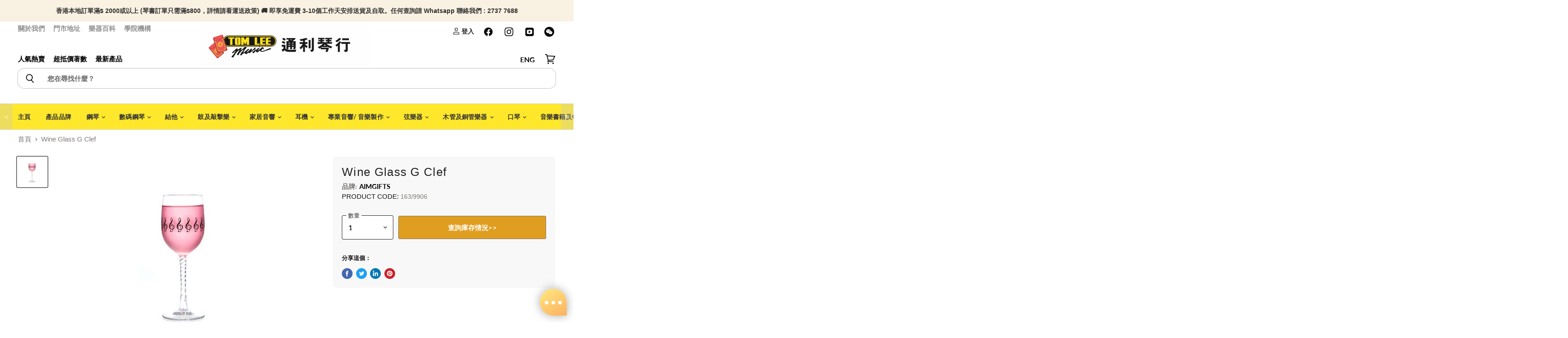

--- FILE ---
content_type: text/html; charset=utf-8
request_url: https://www.tomleemusic.com.hk/products/wine-glass-g-clef
body_size: 119516
content:
<!doctype html>
<html class="no-js no-touch" lang="zh-TW">
  <head>
   <script src="//www.tomleemusic.com.hk/cdn/shop/t/5/assets/storepickup.js?v=73533173583786300481677139911" ></script>
    <meta name="facebook-domain-verification" content="ikq9kig74oii5wios2i6owhsvc9a96">
    <!-- yahoo tracker -->
    <script type="application/javascript">
      (function(w,d,t,r,u){w[u]=w[u]||[];w[u].push({'projectId':'10000','properties':{'pixelId':'10191559','he': '<email_address>','auid': '<sha256_hashed_user_id>'}});var s=d.createElement(t);s.src=r;s.async=true;s.onload=s.onreadystatechange=function(){var y,rs=this.readyState,c=w[u];if(rs&&rs!="complete"&&rs!="loaded"){return}try{y=YAHOO.ywa.I13N.fireBeacon;w[u]=[];w[u].push=function(p){y([p])};y(c)}catch(e){}};var scr=d.getElementsByTagName(t)[0],par=scr.parentNode;par.insertBefore(s,scr)})(window,document,"script","https://s.yimg.com/wi/ytc.js","dotq");
    </script>
    <!--  -->
    <script type="application/ld+json">
      {
      "@context": "https://schema.org",
      "@type": "LocalBusiness",
      "name": "Tom Lee Music",
      "image": "https://cdn.shopify.com/s/files/1/0338/0169/9387/files/TL_logo_40c06bba-a75a-4efe-a7b0-dc0cba21a15a_648x168.jpg?v=1590479274",
      "url": "https://www.tomleemusic.com.hk/",
      "address": {
      "@type": "PostalAddress",
      "addressCountry": "HK"
      }
      }
    </script>
    <!-- Global site tag (gtag.js) - Google Analytics -->
    <!-- Google Tag Manager -->
    
    <meta charset="utf-8">
    <meta http-equiv="x-ua-compatible" content="IE=edge">
    <title>Wine Glass G Clef — Tom Lee Music</title>

    <script src="https://ajax.googleapis.com/ajax/libs/jquery/3.5.1/jquery.min.js"></script>
    <script
      src="https://cdn.jsdelivr.net/npm/bootstrap@5.0.2/dist/js/bootstrap.bundle.min.js"
      defer
      integrity="sha384-MrcW6ZMFYlzcLA8Nl+NtUVF0sA7MsXsP1UyJoMp4YLEuNSfAP+JcXn/tWtIaxVXM"
      crossorigin="anonymous"
    ></script>
    
    
      <meta name="description" content="G-Clef Glass (twisted stem) You&#39;ll love drinking out of this G-Clef twisted stem glass. Gass is 9 oz. and has Black G-clefs around the middle of the glass.">
    
    
  <link rel="shortcut icon" href="//www.tomleemusic.com.hk/cdn/shop/files/logo-square_32x32.jpg?v=1614361393" type="image/png">

    
      <link rel="canonical" href="https://www.tomleemusic.com.hk/products/wine-glass-g-clef">
    
    <meta name="viewport" content="width=device-width, initial-scale=1">
    <meta name="google-site-verification" content="VQty5jGXGOfA1V5wUQzaO4Z2U0uwgS2BfEri5HPEt6M">

    
    















<meta property="og:site_name" content="Tom Lee Music">
<meta property="og:url" content="https://www.tomleemusic.com.hk/products/wine-glass-g-clef">
<meta property="og:title" content="Wine Glass G Clef">
<meta property="og:type" content="website">
<meta property="og:description" content="G-Clef Glass (twisted stem) You&#39;ll love drinking out of this G-Clef twisted stem glass. Gass is 9 oz. and has Black G-clefs around the middle of the glass.">




    
    
    

    
    
    <meta
      property="og:image"
      content="https://www.tomleemusic.com.hk/cdn/shop/products/g_clef_glass_twisted_stem_1200x1200.jpg?v=1597840595"
    />
    <meta
      property="og:image:secure_url"
      content="https://www.tomleemusic.com.hk/cdn/shop/products/g_clef_glass_twisted_stem_1200x1200.jpg?v=1597840595"
    />
    <meta property="og:image:width" content="1200" />
    <meta property="og:image:height" content="1200" />
    
    
    <meta property="og:image:alt" content="Wine Glass G Clef" />
  
















<meta name="twitter:title" content="Wine Glass G Clef">
<meta name="twitter:description" content="G-Clef Glass (twisted stem) You&#39;ll love drinking out of this G-Clef twisted stem glass. Gass is 9 oz. and has Black G-clefs around the middle of the glass.">


    
    
    
      
      
      <meta name="twitter:card" content="summary">
    
    
    <meta
      property="twitter:image"
      content="https://www.tomleemusic.com.hk/cdn/shop/products/g_clef_glass_twisted_stem_1200x1200_crop_center.jpg?v=1597840595"
    />
    <meta property="twitter:image:width" content="1200" />
    <meta property="twitter:image:height" content="1200" />
    
    
    <meta property="twitter:image:alt" content="Wine Glass G Clef" />
  


    
    <link rel="preload" href="//www.tomleemusic.com.hk/cdn/fonts/lato/lato_n7.900f219bc7337bc57a7a2151983f0a4a4d9d5dcf.woff2" as="font" crossorigin="anonymous">
    <script>window.nfecShopVersion = '1768856215';window.nfecJsVersion = '449674';window.nfecCVersion = 70355</script>
    <script>window.performance && window.performance.mark && window.performance.mark('shopify.content_for_header.start');</script><meta name="google-site-verification" content="u_ltEbYiYIGf5MAvAyXcPY8Ehobhk8pjoZSpyJdwlaw">
<meta name="google-site-verification" content="IlDajSXuSkkRNerl6PVbVdoV2lz2KMRq-k8HxyOiefY">
<meta name="facebook-domain-verification" content="7r4h5ci5w3ztu0c16afl4bx30uooo6">
<meta id="shopify-digital-wallet" name="shopify-digital-wallet" content="/33801699387/digital_wallets/dialog">
<link rel="alternate" hreflang="x-default" href="https://www.tomleemusic.com.hk/products/wine-glass-g-clef">
<link rel="alternate" hreflang="zh-Hant" href="https://www.tomleemusic.com.hk/products/wine-glass-g-clef">
<link rel="alternate" hreflang="en" href="https://www.tomleemusic.com.hk/en/products/wine-glass-g-clef">
<link rel="alternate" hreflang="zh-Hant-HK" href="https://www.tomleemusic.com.hk/products/wine-glass-g-clef">
<link rel="alternate" hreflang="zh-Hant-MO" href="https://www.tomleemusic.com.hk/products/wine-glass-g-clef">
<link rel="alternate" type="application/json+oembed" href="https://www.tomleemusic.com.hk/products/wine-glass-g-clef.oembed">
<script async="async" src="/checkouts/internal/preloads.js?locale=zh-HK"></script>
<script id="shopify-features" type="application/json">{"accessToken":"8a906c86f949faeb7c8cfdb9a0ce6273","betas":["rich-media-storefront-analytics"],"domain":"www.tomleemusic.com.hk","predictiveSearch":false,"shopId":33801699387,"locale":"zh-tw"}</script>
<script>var Shopify = Shopify || {};
Shopify.shop = "sale-tomleemusic.myshopify.com";
Shopify.locale = "zh-TW";
Shopify.currency = {"active":"HKD","rate":"1.0"};
Shopify.country = "HK";
Shopify.theme = {"name":"Superstore-v3.0.0","id":97073004603,"schema_name":"Superstore","schema_version":"3.0.0","theme_store_id":null,"role":"main"};
Shopify.theme.handle = "null";
Shopify.theme.style = {"id":null,"handle":null};
Shopify.cdnHost = "www.tomleemusic.com.hk/cdn";
Shopify.routes = Shopify.routes || {};
Shopify.routes.root = "/";</script>
<script type="module">!function(o){(o.Shopify=o.Shopify||{}).modules=!0}(window);</script>
<script>!function(o){function n(){var o=[];function n(){o.push(Array.prototype.slice.apply(arguments))}return n.q=o,n}var t=o.Shopify=o.Shopify||{};t.loadFeatures=n(),t.autoloadFeatures=n()}(window);</script>
<script id="shop-js-analytics" type="application/json">{"pageType":"product"}</script>
<script defer="defer" async type="module" src="//www.tomleemusic.com.hk/cdn/shopifycloud/shop-js/modules/v2/client.init-shop-cart-sync_BTBdQnDM.zh-TW.esm.js"></script>
<script defer="defer" async type="module" src="//www.tomleemusic.com.hk/cdn/shopifycloud/shop-js/modules/v2/chunk.common_ChTwy-Sr.esm.js"></script>
<script type="module">
  await import("//www.tomleemusic.com.hk/cdn/shopifycloud/shop-js/modules/v2/client.init-shop-cart-sync_BTBdQnDM.zh-TW.esm.js");
await import("//www.tomleemusic.com.hk/cdn/shopifycloud/shop-js/modules/v2/chunk.common_ChTwy-Sr.esm.js");

  window.Shopify.SignInWithShop?.initShopCartSync?.({"fedCMEnabled":true,"windoidEnabled":true});

</script>
<script>(function() {
  var isLoaded = false;
  function asyncLoad() {
    if (isLoaded) return;
    isLoaded = true;
    var urls = ["https:\/\/app.zapiet.com\/js\/storepickup.js?shop=sale-tomleemusic.myshopify.com","https:\/\/chimpstatic.com\/mcjs-connected\/js\/users\/57cec699a1184f1fc6867fc83\/781125e422f8617c2b89ddd26.js?shop=sale-tomleemusic.myshopify.com","https:\/\/d5zu2f4xvqanl.cloudfront.net\/42\/fe\/loader_2.js?shop=sale-tomleemusic.myshopify.com","https:\/\/wiser.expertvillagemedia.com\/assets\/js\/wiser_script.js?shop=sale-tomleemusic.myshopify.com","https:\/\/edge.personalizer.io\/storefront\/2.0.0\/js\/shopify\/storefront.min.js?key=4ebtq-fh1l4xu9h0l6i1grb-1gwud\u0026shop=sale-tomleemusic.myshopify.com","https:\/\/upsellyard.merchantyard.com\/js\/integrations\/script.js?v=5960\u0026shop=sale-tomleemusic.myshopify.com"];
    for (var i = 0; i < urls.length; i++) {
      var s = document.createElement('script');
      s.type = 'text/javascript';
      s.async = true;
      s.src = urls[i];
      var x = document.getElementsByTagName('script')[0];
      x.parentNode.insertBefore(s, x);
    }
  };
  if(window.attachEvent) {
    window.attachEvent('onload', asyncLoad);
  } else {
    window.addEventListener('load', asyncLoad, false);
  }
})();</script>
<script id="__st">var __st={"a":33801699387,"offset":28800,"reqid":"90d692cb-82fe-4cc3-a5f2-1bfbeeda9bcf-1768868569","pageurl":"www.tomleemusic.com.hk\/products\/wine-glass-g-clef","u":"df11ad60b2e6","p":"product","rtyp":"product","rid":5515481055387};</script>
<script>window.ShopifyPaypalV4VisibilityTracking = true;</script>
<script id="captcha-bootstrap">!function(){'use strict';const t='contact',e='account',n='new_comment',o=[[t,t],['blogs',n],['comments',n],[t,'customer']],c=[[e,'customer_login'],[e,'guest_login'],[e,'recover_customer_password'],[e,'create_customer']],r=t=>t.map((([t,e])=>`form[action*='/${t}']:not([data-nocaptcha='true']) input[name='form_type'][value='${e}']`)).join(','),a=t=>()=>t?[...document.querySelectorAll(t)].map((t=>t.form)):[];function s(){const t=[...o],e=r(t);return a(e)}const i='password',u='form_key',d=['recaptcha-v3-token','g-recaptcha-response','h-captcha-response',i],f=()=>{try{return window.sessionStorage}catch{return}},m='__shopify_v',_=t=>t.elements[u];function p(t,e,n=!1){try{const o=window.sessionStorage,c=JSON.parse(o.getItem(e)),{data:r}=function(t){const{data:e,action:n}=t;return t[m]||n?{data:e,action:n}:{data:t,action:n}}(c);for(const[e,n]of Object.entries(r))t.elements[e]&&(t.elements[e].value=n);n&&o.removeItem(e)}catch(o){console.error('form repopulation failed',{error:o})}}const l='form_type',E='cptcha';function T(t){t.dataset[E]=!0}const w=window,h=w.document,L='Shopify',v='ce_forms',y='captcha';let A=!1;((t,e)=>{const n=(g='f06e6c50-85a8-45c8-87d0-21a2b65856fe',I='https://cdn.shopify.com/shopifycloud/storefront-forms-hcaptcha/ce_storefront_forms_captcha_hcaptcha.v1.5.2.iife.js',D={infoText:'已受到 hCaptcha 保護',privacyText:'隱私',termsText:'條款'},(t,e,n)=>{const o=w[L][v],c=o.bindForm;if(c)return c(t,g,e,D).then(n);var r;o.q.push([[t,g,e,D],n]),r=I,A||(h.body.append(Object.assign(h.createElement('script'),{id:'captcha-provider',async:!0,src:r})),A=!0)});var g,I,D;w[L]=w[L]||{},w[L][v]=w[L][v]||{},w[L][v].q=[],w[L][y]=w[L][y]||{},w[L][y].protect=function(t,e){n(t,void 0,e),T(t)},Object.freeze(w[L][y]),function(t,e,n,w,h,L){const[v,y,A,g]=function(t,e,n){const i=e?o:[],u=t?c:[],d=[...i,...u],f=r(d),m=r(i),_=r(d.filter((([t,e])=>n.includes(e))));return[a(f),a(m),a(_),s()]}(w,h,L),I=t=>{const e=t.target;return e instanceof HTMLFormElement?e:e&&e.form},D=t=>v().includes(t);t.addEventListener('submit',(t=>{const e=I(t);if(!e)return;const n=D(e)&&!e.dataset.hcaptchaBound&&!e.dataset.recaptchaBound,o=_(e),c=g().includes(e)&&(!o||!o.value);(n||c)&&t.preventDefault(),c&&!n&&(function(t){try{if(!f())return;!function(t){const e=f();if(!e)return;const n=_(t);if(!n)return;const o=n.value;o&&e.removeItem(o)}(t);const e=Array.from(Array(32),(()=>Math.random().toString(36)[2])).join('');!function(t,e){_(t)||t.append(Object.assign(document.createElement('input'),{type:'hidden',name:u})),t.elements[u].value=e}(t,e),function(t,e){const n=f();if(!n)return;const o=[...t.querySelectorAll(`input[type='${i}']`)].map((({name:t})=>t)),c=[...d,...o],r={};for(const[a,s]of new FormData(t).entries())c.includes(a)||(r[a]=s);n.setItem(e,JSON.stringify({[m]:1,action:t.action,data:r}))}(t,e)}catch(e){console.error('failed to persist form',e)}}(e),e.submit())}));const S=(t,e)=>{t&&!t.dataset[E]&&(n(t,e.some((e=>e===t))),T(t))};for(const o of['focusin','change'])t.addEventListener(o,(t=>{const e=I(t);D(e)&&S(e,y())}));const B=e.get('form_key'),M=e.get(l),P=B&&M;t.addEventListener('DOMContentLoaded',(()=>{const t=y();if(P)for(const e of t)e.elements[l].value===M&&p(e,B);[...new Set([...A(),...v().filter((t=>'true'===t.dataset.shopifyCaptcha))])].forEach((e=>S(e,t)))}))}(h,new URLSearchParams(w.location.search),n,t,e,['guest_login'])})(!0,!0)}();</script>
<script integrity="sha256-4kQ18oKyAcykRKYeNunJcIwy7WH5gtpwJnB7kiuLZ1E=" data-source-attribution="shopify.loadfeatures" defer="defer" src="//www.tomleemusic.com.hk/cdn/shopifycloud/storefront/assets/storefront/load_feature-a0a9edcb.js" crossorigin="anonymous"></script>
<script data-source-attribution="shopify.dynamic_checkout.dynamic.init">var Shopify=Shopify||{};Shopify.PaymentButton=Shopify.PaymentButton||{isStorefrontPortableWallets:!0,init:function(){window.Shopify.PaymentButton.init=function(){};var t=document.createElement("script");t.src="https://www.tomleemusic.com.hk/cdn/shopifycloud/portable-wallets/latest/portable-wallets.zh-tw.js",t.type="module",document.head.appendChild(t)}};
</script>
<script data-source-attribution="shopify.dynamic_checkout.buyer_consent">
  function portableWalletsHideBuyerConsent(e){var t=document.getElementById("shopify-buyer-consent"),n=document.getElementById("shopify-subscription-policy-button");t&&n&&(t.classList.add("hidden"),t.setAttribute("aria-hidden","true"),n.removeEventListener("click",e))}function portableWalletsShowBuyerConsent(e){var t=document.getElementById("shopify-buyer-consent"),n=document.getElementById("shopify-subscription-policy-button");t&&n&&(t.classList.remove("hidden"),t.removeAttribute("aria-hidden"),n.addEventListener("click",e))}window.Shopify?.PaymentButton&&(window.Shopify.PaymentButton.hideBuyerConsent=portableWalletsHideBuyerConsent,window.Shopify.PaymentButton.showBuyerConsent=portableWalletsShowBuyerConsent);
</script>
<script data-source-attribution="shopify.dynamic_checkout.cart.bootstrap">document.addEventListener("DOMContentLoaded",(function(){function t(){return document.querySelector("shopify-accelerated-checkout-cart, shopify-accelerated-checkout")}if(t())Shopify.PaymentButton.init();else{new MutationObserver((function(e,n){t()&&(Shopify.PaymentButton.init(),n.disconnect())})).observe(document.body,{childList:!0,subtree:!0})}}));
</script>

<script>window.performance && window.performance.mark && window.performance.mark('shopify.content_for_header.end');</script>
    <link rel="preload" as="style" onload="this.rel='stylesheet'" href="//www.tomleemusic.com.hk/cdn/shop/t/5/assets/flickity.min.css?v=112538774057330205971652946878">
    
      <link href="//www.tomleemusic.com.hk/cdn/shop/t/5/assets/theme.scss.css?v=98980004449433657711762137727" rel="stylesheet" type="text/css" media="all">
      <link href="//www.tomleemusic.com.hk/cdn/shop/t/5/assets/theme-more.scss.css?v=19137785756937369811762137727" rel="stylesheet" type="text/css" media="all">
    
    
    <script>
      window.Theme = window.Theme || {};
      window.Theme.routes = {
      "root_url": "/",
      "account_url": "/account",
      "account_login_url": "/account/login",
      "account_logout_url": "/account/logout",
      "account_register_url": "/account/register",
      "account_addresses_url": "/account/addresses",
      "collections_url": "/collections",
      "all_products_collection_url": "/collections/all",
      "search_url": "/search",
      "cart_url": "/cart",
      "cart_add_url": "/cart/add",
      "cart_change_url": "/cart/change",
      "cart_clear_url": "/cart/clear",
      "product_recommendations_url": "/recommendations/products",
      };
    </script>
    <script type="text/javascript" defer>
      (function(e,t,o,n,p,r,i){e.visitorGlobalObjectAlias=n;e[e.visitorGlobalObjectAlias]=e[e.visitorGlobalObjectAlias]||function(){(e[e.visitorGlobalObjectAlias].q=e[e.visitorGlobalObjectAlias].q||[]).push(arguments)};e[e.visitorGlobalObjectAlias].l=(new Date).getTime();r=t.createElement("script");r.src=o;r.async=true;i=t.getElementsByTagName("script")[0];i.parentNode.insertBefore(r,i)})(window,document,"https://diffuser-cdn.app-us1.com/diffuser/diffuser.js","vgo");
      vgo('setAccount', '224773383');
      vgo('setTrackByDefault', true);
      vgo('process');
    </script>
    <link href="//www.tomleemusic.com.hk/cdn/shop/t/5/assets/bootstrap.min.css?v=42627678749869367501652947257" rel="preload" as="style" onload="this.rel='stylesheet'">
    <style>
      iframe{
      width:100%;
      aspect-ratio:16/9;
      }
      a{
      text-decoration:none;
      }
      .flickity-page-dots .dot{
      background: rgb(175, 153, 102);
      }
      .flickity-page-dots{
      bottom:15px;
      }
      .flickity-prev-next-button.previous{
      display:block;
      }
      .flickity-prev-next-button.next{
      display:block;
      }
        .flickity-button {
        background: transparent;
      }

      /* icon color */
      .flickity-button-icon {
        fill: white;
      }
      /* hide disabled button */
      .flickity-button:disabled {
        display: none;
      }
      .custom-font-size{
      font-size:1.2em;
      }
        .percentage-change::before {
              content: '';
              width: 0;
              height: 0;
              border-style: solid;
              border-width: 0.3rem .3rem .3rem 0;
              border-color: transparent #d0021b transparent transparent;
              top: 50%;
              transform: translateY(-50%);
              position: absolute;
              right: 100%;
          }

          .percentage-change {
              font-size: .6em;
              position: absolute;
              background-color: #d0021b;
              padding: 8px;
              color: #ffffff;
              border-radius: 3px;
              background-clip: padding-box;
              line-height: 0.525rem !important;
              vertical-align: top;
              display: inline-block;
              margin-left: 0.5rem;
              font-weight: bold;
              top: 0;
              bottom: 0;
              margin-top: auto;
              margin-bottom: auto;
              height: 23px;

          }
      .product-main details {
			font-size: 1rem;
			box-shadow: 0 20px 25px -5px rgba(0, 0, 0, 0.1), 0 10px 10px -5px rgba(0, 0, 0, 0.04);
			width: 100%;
			background: #ffffff;
			position: relative;
            border-radius:5px;
			}
            .product-main .summary-wrapper{
            padding: 0!important;
            }
			.product-main details .summary-title {
			font-weight: bold;
			color: #001e42;
			-webkit-user-select: none;
			-moz-user-select: none;
			-ms-user-select: none;
			user-select: none;
                font-size: 1rem;
			}
			.product-main details:hover {
			cursor: pointer;
			}
			.product-main details .summary-content {
			border-top: 1px solid #e2e8f0;
			cursor: default;
			padding: .5em;
			font-weight: 300;
			line-height: 1.5;
            width: 100%;
            overflow-x: hidden;
            overflow-y: auto;
			}
			.product-main details summary {
			list-style: none;
			padding: 1em!important;
            font-size: 1rem!important;
			}
			.product-main details summary:focus {
			outline: none;
			}
			.product-main details summary:hover .summary-chevron-up svg {
			opacity: 1;
			}
			.product-main details .summary-chevron-up svg {
			opacity: 0.5;
			}
			.product-main details .summary-chevron-up,
			.product-main details .summary-chevron-down {
			pointer-events: none;
			position: absolute;
			top: 1.2em;
			right: 1em;
			background: #ffffff;
			}
			.product-main details .summary-chevron-up svg,
			.product-main details .summary-chevron-down svg {
			display: block;
			}
			.product-main details summary::-webkit-details-marker {
			display: none;
			}
      @media(max-width:576px){
      .custom-font-size{
      font-size:.9em;
      }
      .percentage-change {
        font-size:.8em;
            white-space: nowrap;
      }
      }
    </style>
    
<style type="text/css">
.mfp-bg{z-index:999999998;overflow:hidden;background:#0b0b0b;opacity:.8}.mfp-bg,.mfp-wrap{top:0;left:0;width:100%;height:100%;position:fixed}.mfp-wrap{z-index:999999999;outline:0!important;-webkit-backface-visibility:hidden}.mfp-container{text-align:center;position:absolute;width:100%;height:100%;left:0;top:0;padding:0 8px;-webkit-box-sizing:border-box;box-sizing:border-box}.mfp-container:before{content:"";display:inline-block;height:100%;vertical-align:middle}.mfp-align-top .mfp-container:before{display:none}.mfp-content{position:relative;display:inline-block;vertical-align:middle;margin:0 auto;text-align:left;z-index:1045}.mfp-ajax-holder .mfp-content,.mfp-inline-holder .mfp-content{width:100%;cursor:auto}.mfp-ajax-cur{cursor:progress}.mfp-zoom-out-cur,.mfp-zoom-out-cur .mfp-image-holder .mfp-close{cursor:-webkit-zoom-out;cursor:zoom-out}.mfp-zoom{cursor:pointer;cursor:-webkit-zoom-in;cursor:zoom-in}.mfp-auto-cursor .mfp-content{cursor:auto}.mfp-arrow,.mfp-close,.mfp-counter,.mfp-preloader{-webkit-user-select:none;-moz-user-select:none;-ms-user-select:none;user-select:none}.mfp-loading.mfp-figure{display:none}.mfp-hide{display:none!important}.mfp-preloader{color:#ccc;position:absolute;top:50%;width:auto;text-align:center;margin-top:-.8em;left:8px;right:8px;z-index:1044}.mfp-preloader a{color:#ccc}.mfp-preloader a:hover{color:#fff}.mfp-s-error .mfp-content,.mfp-s-ready .mfp-preloader{display:none}button.mfp-arrow,button.mfp-close{overflow:visible;cursor:pointer;background:0 0;border:0;-webkit-appearance:none;display:block;outline:0;padding:0;z-index:1046;-webkit-box-shadow:none;box-shadow:none;-ms-touch-action:manipulation;touch-action:manipulation}button::-moz-focus-inner{padding:0;border:0}.mfp-close{width:44px;height:44px;line-height:44px;position:absolute;right:0;top:0;text-decoration:none;text-align:center;opacity:.65;padding:0 0 18px 10px;color:#fff;font-style:normal;font-size:28px;font-family:Arial,Baskerville,monospace}.mfp-close:focus,.mfp-close:hover{opacity:1}.mfp-close:active{top:1px}.mfp-close-btn-in .mfp-close{color:#333}@media (max-width:900px){.mfp-container{padding-left:6px;padding-right:6px}}.picker,.picker__holder{width:100%;position:absolute}.picker{font-size:16px;text-align:left;line-height:1.2;color:#000;z-index:10000;-webkit-user-select:none;-moz-user-select:none;-ms-user-select:none;user-select:none}.picker__input{cursor:default}.picker__input.picker__input--active{border-color:#0089ec}.picker__holder{overflow-y:auto;-webkit-overflow-scrolling:touch;background:#fff;border:1px solid #aaa;border-top-width:0;border-bottom-width:0;border-radius:0 0 5px 5px;-webkit-box-sizing:border-box;box-sizing:border-box;min-width:176px;max-width:466px;max-height:0;-moz-opacity:0;opacity:0;-webkit-transform:translateY(-1em) perspective(600px) rotateX(10deg);transform:translateY(-1em) perspective(600px) rotateX(10deg);transition:-webkit-transform .15s ease-out,opacity .15s ease-out,max-height 0s .15s,border-width 0s .15s;-webkit-transition:opacity .15s ease-out,max-height 0s .15s,border-width 0s .15s,-webkit-transform .15s ease-out;transition:opacity .15s ease-out,max-height 0s .15s,border-width 0s .15s,-webkit-transform .15s ease-out;transition:transform .15s ease-out,opacity .15s ease-out,max-height 0s .15s,border-width 0s .15s;transition:transform .15s ease-out,opacity .15s ease-out,max-height 0s .15s,border-width 0s .15s,-webkit-transform .15s ease-out}
.picker__frame{padding:1px}.picker__wrap{margin:-1px}.picker--opened .picker__holder{max-height:25em;-moz-opacity:1;opacity:1;border-top-width:1px;border-bottom-width:1px;-webkit-transform:translateY(0) perspective(600px) rotateX(0);transform:translateY(0) perspective(600px) rotateX(0);transition:-webkit-transform .15s ease-out,opacity .15s ease-out,max-height 0s,border-width 0s;-webkit-transition:opacity .15s ease-out,max-height 0s,border-width 0s,-webkit-transform .15s ease-out;transition:opacity .15s ease-out,max-height 0s,border-width 0s,-webkit-transform .15s ease-out;transition:transform .15s ease-out,opacity .15s ease-out,max-height 0s,border-width 0s;transition:transform .15s ease-out,opacity .15s ease-out,max-height 0s,border-width 0s,-webkit-transform .15s ease-out;-webkit-box-shadow:0 6px 18px 1px rgba(0,0,0,.12);box-shadow:0 6px 18px 1px rgba(0,0,0,.12)}.picker__footer,.picker__header,.picker__table{text-align:center}.picker__day--highlighted,.picker__select--month:focus,.picker__select--year:focus{border-color:#0089ec}.picker__box{padding:0 1em}.picker__header{position:relative;margin-top:.75em}.picker__month,.picker__year{font-weight:500;display:inline-block;margin-left:.25em;margin-right:.25em}.picker__year{color:#999;font-size:.8em;font-style:italic}.picker__select--month,.picker__select--year{border:1px solid #b7b7b7;height:2em;padding:.5em;margin-left:.25em;margin-right:.25em}.picker__select--month{width:35%}.picker__select--year{width:22.5%}.picker__nav--next,.picker__nav--prev{position:absolute;padding:.5em 1.25em;width:1em;height:1em;-webkit-box-sizing:content-box;box-sizing:content-box;top:-.25em}.picker__nav--prev{left:-1em;padding-right:1.25em}.picker__nav--next{right:-1em;padding-left:1.25em}@media (min-width:24.5em){.picker__select--month,.picker__select--year{margin-top:-.5em}.picker__nav--next,.picker__nav--prev{top:-.33em}.picker__nav--prev{padding-right:1.5em}.picker__nav--next{padding-left:1.5em}}.picker__nav--next:before,.picker__nav--prev:before{content:" ";border-top:.5em solid transparent;border-bottom:.5em solid transparent;border-right:.75em solid #000;width:0;height:0;display:block;margin:0 auto}.picker__nav--next:before{border-right:0;border-left:.75em solid #000}.picker__nav--next:hover,.picker__nav--prev:hover{cursor:pointer;color:#000;background:#b1dcfb}.picker__nav--disabled,.picker__nav--disabled:before,.picker__nav--disabled:before:hover,.picker__nav--disabled:hover{cursor:default;background:0 0;border-right-color:#f5f5f5;border-left-color:#f5f5f5}.picker--focused .picker__day--highlighted,.picker__day--highlighted:hover,.picker__day--infocus:hover,.picker__day--outfocus:hover{color:#000;cursor:pointer;background:#b1dcfb}.picker__table{border-collapse:collapse;border-spacing:0;table-layout:fixed;font-size:inherit;width:100%;margin-top:.75em;margin-bottom:.5em}@media (min-height:33.875em){.picker__table{margin-bottom:.75em}}.picker__table td{margin:0;padding:0}.picker__weekday{width:14.285714286%;font-size:.75em;padding-bottom:.25em;color:#999;font-weight:500}@media (min-height:33.875em){.picker__weekday{padding-bottom:.5em}}.picker__day{padding:.3125em 0;font-weight:200;border:1px solid transparent}.picker__day--today{position:relative}.picker__day--today:before{content:" ";position:absolute;top:2px;right:2px;width:0;height:0;border-top:.5em solid #0059bc;border-left:.5em solid transparent}.picker__day--disabled:before{border-top-color:#aaa}.picker__day--outfocus{color:#ddd}.picker--focused .picker__day--selected,.picker__day--selected,.picker__day--selected:hover{background:#0089ec;color:#fff}.picker--focused .picker__day--disabled,.picker__day--disabled,.picker__day--disabled:hover{background:#f5f5f5;border-color:#f5f5f5;color:#ddd;cursor:default}.picker__day--highlighted.picker__day--disabled,.picker__day--highlighted.picker__day--disabled:hover{background:#bbb}.picker__button--clear,.picker__button--close,.picker__button--today{border:1px solid #fff;background:#fff;font-size:.8em;padding:.66em 0;font-weight:700;width:33%;display:inline-block;vertical-align:bottom}.picker__button--clear:hover,.picker__button--close:hover,.picker__button--today:hover{cursor:pointer;color:#000;background:#b1dcfb;border-bottom-color:#b1dcfb}.picker__button--clear:focus,.picker__button--close:focus,.picker__button--today:focus{background:#b1dcfb;border-color:#0089ec;outline:0}.picker__button--clear:before,.picker__button--close:before,.picker__button--today:before{position:relative;display:inline-block;height:0}.picker__button--clear:before,.picker__button--today:before{content:" ";margin-right:.45em}.picker__button--today:before{top:-.05em;width:0;border-top:.66em solid #0059bc;border-left:.66em solid transparent}.picker__button--clear:before{top:-.25em;width:.66em;border-top:3px solid #e20}.picker__button--close:before{content:"\D7";top:-.1em;vertical-align:top;font-size:1.1em;margin-right:.35em;color:#777}.picker__button--today[disabled],.picker__button--today[disabled]:hover{background:#f5f5f5;border-color:#f5f5f5;color:#ddd;cursor:default}.picker__button--today[disabled]:before{border-top-color:#aaa}.picker--focused .picker__list-item--highlighted,.picker__list-item--highlighted:hover,.picker__list-item:hover{background:#b1dcfb;cursor:pointer;color:#000}.picker__list{list-style:none;padding:.75em 0 4.2em;margin:0}.picker__list-item{border-bottom:1px solid #ddd;border-top:1px solid #ddd;margin-bottom:-1px;position:relative;background:#fff;padding:.75em 1.25em}@media (min-height:46.75em){.picker__list-item{padding:.5em 1em}}.picker__list-item--highlighted,.picker__list-item:hover{border-color:#0089ec;z-index:10}.picker--focused .picker__list-item--selected,.picker__list-item--selected,.picker__list-item--selected:hover{background:#0089ec;color:#fff;z-index:10}.picker--focused .picker__list-item--disabled,.picker__list-item--disabled,.picker__list-item--disabled:hover{background:#f5f5f5;color:#ddd;cursor:default;border-color:#ddd;z-index:auto}.picker--time .picker__button--clear{display:block;width:80%;margin:1em auto 0;padding:1em 1.25em;background:0 0;border:0;font-weight:500;font-size:.67em;text-align:center;text-transform:uppercase;color:#666}.picker--time .picker__button--clear:focus,.picker--time .picker__button--clear:hover{background:#e20;border-color:#e20;cursor:pointer;color:#fff;outline:0}.picker--time .picker__button--clear:before{top:-.25em;color:#666;font-size:1.25em;font-weight:700}.picker--time .picker__button--clear:focus:before,.picker--time .picker__button--clear:hover:before{color:#fff;border-color:#fff}.picker--time{min-width:256px;max-width:320px}.picker--time .picker__holder{background:#f2f2f2}@media (min-height:40.125em){.picker--time .picker__holder{font-size:.875em}}.picker--time .picker__box{padding:0;position:relative}#storePickupApp{display:-webkit-box;display:-ms-flexbox;display:flex;-webkit-box-orient:vertical;-webkit-box-direction:normal;-ms-flex-direction:column;flex-direction:column;margin-bottom:1rem;margin-top:1rem;text-align:left}#storePickupApp tr{display:table-row}#storePickupApp tr td{display:table-cell}#storePickupApp .filterByRegion select{width:100%}#storePickupApp .row{display:block}#storePickupApp .picker__weekday{padding:1em!important}#storePickupApp input[type=text]{-webkit-box-flex:1;-ms-flex-positive:1;flex-grow:1;padding:.7em 1em;border:1px solid #dadada;-webkit-box-shadow:inset 0 1px 3px #ddd;box-shadow:inset 0 1px 3px #ddd;-webkit-box-sizing:border-box;box-sizing:border-box;border-radius:4px;width:100%;margin-bottom:0;font-size:.9em;line-height:1em;height:inherit}#storePickupApp p{padding:0;margin:10px 0;font-size:.9em}#storePickupApp .pickupPagination{padding:0;margin:1em 0 0;font-size:.9em;display:-webkit-box;display:-ms-flexbox;display:flex;-webkit-box-align:center;-ms-flex-align:center;align-items:center;-webkit-box-pack:center;-ms-flex-pack:center;justify-content:center}#storePickupApp .pickupPagination li{margin-right:.4em;border:1px solid #dadada;border-radius:4px;display:-webkit-box;display:-ms-flexbox;display:flex}#storePickupApp .pickupPagination li a{padding:.5em 1em}#storePickupApp .pickupPagination li.active{background:#eee}#storePickupApp .pickupPagination li:hover{border-color:#c1c1c1}#storePickupApp .checkoutMethodsContainer{display:-webkit-box;display:-ms-flexbox;display:flex;-webkit-box-align:center;-ms-flex-align:center;align-items:center;-webkit-box-flex:1;-ms-flex-positive:1;flex-grow:1;-ms-flex-wrap:nowrap;flex-wrap:nowrap;-webkit-box-align:stretch;-ms-flex-align:stretch;align-items:stretch}#storePickupApp .checkoutMethodsContainer.inline{-webkit-box-orient:vertical;-webkit-box-direction:normal;-ms-flex-direction:column;flex-direction:column}#storePickupApp .checkoutMethodsContainer.inline,#storePickupApp .checkoutMethodsContainer.inline .checkoutMethod{display:-webkit-box;display:-ms-flexbox;display:flex}#storePickupApp .checkoutMethodsContainer.default .checkoutMethod{-webkit-box-flex:1;-ms-flex:1;flex:1;-webkit-box-orient:vertical;-webkit-box-direction:normal;-ms-flex-direction:column;flex-direction:column;-webkit-box-pack:center;-ms-flex-pack:center;justify-content:center;-webkit-box-align:center;-ms-flex-align:center;align-items:center;display:-webkit-box;display:-ms-flexbox;display:flex;margin-right:.5em;border:1px solid #dadada;border-radius:5px;padding:1em}#storePickupApp .checkoutMethodsContainer.default .checkoutMethod:last-child{margin-right:0}#storePickupApp .checkoutMethodsContainer.default .checkoutMethod:hover{cursor:pointer;border-color:#c1c1c1}#storePickupApp .checkoutMethodsContainer.default .checkoutMethod.active{background:#eee}#storePickupApp .checkoutMethodsContainer.default .checkoutMethod .checkoutMethodImage{display:-webkit-box;display:-ms-flexbox;display:flex;-webkit-box-align:center;-ms-flex-align:center;align-items:center;-webkit-box-pack:center;-ms-flex-pack:center;justify-content:center;padding-bottom:.5em}#storePickupApp .checkoutMethodsContainer.default .checkoutMethod .checkoutMethodImage img{max-height:26px}#storePickupApp .checkoutMethodsContainer.default .checkoutMethod .checkoutMethodName{text-align:center;line-height:1em;font-size:.9em}#storePickupApp .checkoutMethodsContainer.custom .checkoutMethod{-webkit-box-flex:1;-ms-flex:1;flex:1;-webkit-box-orient:vertical;-webkit-box-direction:normal;-ms-flex-direction:column;flex-direction:column;-webkit-box-pack:center;-ms-flex-pack:center;justify-content:center;-webkit-box-align:center;-ms-flex-align:center;align-items:center;display:-webkit-box;display:-ms-flexbox;display:flex;margin-right:.5em}#storePickupApp .checkoutMethodsContainer.custom .checkoutMethod:last-child{margin-right:0}#storePickupApp .checkoutMethodsContainer.custom .checkoutMethod .checkoutMethodImage{display:-webkit-box;display:-ms-flexbox;display:flex;-webkit-box-align:center;-ms-flex-align:center;align-items:center;-webkit-box-pack:center;-ms-flex-pack:center;justify-content:center}#storePickupApp .checkoutMethodContainer.pickup #searchBlock{margin-top:1em}#storePickupApp .checkoutMethodContainer .inputWithButton{display:-webkit-box;display:-ms-flexbox;display:flex;margin-bottom:1em;position:relative}#storePickupApp .checkoutMethodContainer .inputWithButton input[type=text]{-webkit-box-flex:1;-ms-flex:1;flex:1;border-right:0;margin:0;max-width:inherit;border-radius:4px 0 0 4px;line-height:1em}#storePickupApp .checkoutMethodContainer .inputWithButton .button{display:-webkit-box;display:-ms-flexbox;display:flex;-webkit-box-align:center;-ms-flex-align:center;align-items:center;-webkit-box-pack:center;-ms-flex-pack:center;justify-content:center;background:#eee;border:none;border:1px solid #dadada;border-radius:0 4px 4px 0;font-size:1.2em;padding:0 .6em;margin:0;width:inherit}#storePickupApp .checkoutMethodContainer .inputWithButton .button:hover{cursor:pointer}#storePickupApp .checkoutMethodContainer .inputWithButton .button .fa{color:#000}#storePickupApp .checkoutMethodContainer .locations{border:1px solid #dadada;border-radius:4px;margin-top:.5em;overflow-y:auto}#storePickupApp .checkoutMethodContainer .locations .location{padding:1em;display:-webkit-box;display:-ms-flexbox;display:flex;line-height:1.2em;border-bottom:1px solid #f3f3f3;margin-bottom:0;-webkit-box-align:start;-ms-flex-align:start;align-items:flex-start}#storePickupApp .checkoutMethodContainer .locations .location input[type=radio]{margin-top:.2em;margin-right:.7em;height:inherit}#storePickupApp .checkoutMethodContainer .locations .location:last-child{border-bottom:none}#storePickupApp .checkoutMethodContainer .locations .location.active{background:#eee}#storePickupApp .checkoutMethodContainer .locations .location .block{display:-webkit-box;display:-ms-flexbox;display:flex;-webkit-box-orient:vertical;-webkit-box-direction:normal;-ms-flex-direction:column;flex-direction:column;font-size:.9em}#storePickupApp .checkoutMethodContainer .locations .location .block .company_name{display:-webkit-box;display:-ms-flexbox;display:flex;margin-bottom:.3em}#storePickupApp .checkoutMethodContainer .locations .location .block .moreInformationLink{margin-top:.3em}#storePickupApp .checkoutMethodContainer .picker__holder{bottom:-39px}#storePickupApp .checkoutMethodContainer .picker__list{padding:0;display:block}#storePickupApp .checkoutMethodContainer.delivery .inputWithButton,#storePickupApp .checkoutMethodContainer.shipping .inputWithButton{margin-bottom:0}#storePickupApp .checkoutMethodContainer .picker__list-item,#storePickupApp .checkoutMethodContainer .picker__list-item:first-child,#storePickupApp .checkoutMethodContainer .picker__list-item:nth-child(0),#storePickupApp .checkoutMethodContainer .picker__list-item:nth-child(2),#storePickupApp .checkoutMethodContainer .picker__list-item:nth-child(3),#storePickupApp .checkoutMethodContainer .picker__list-item:nth-child(4),#storePickupApp .checkoutMethodContainer .picker__list-item:nth-child(5){width:100%;display:block;padding:1em}#storePickupApp .checkoutMethodContainer.pickup .datePicker{margin-top:1em;margin-bottom:0}#storePickupApp .checkoutMethodContainer.delivery .picker--time .picker__list-item--disabled{display:none}#storePickupApp .spinnerContainer{padding:.5em 0;display:-webkit-box;display:-ms-flexbox;display:flex;-webkit-box-pack:center;-ms-flex-pack:center;justify-content:center;font-size:1.5em}#storePickupApp .error,#storePickupApp .error p{color:#c00}#storePickupApp .picker{left:0}.drawer__cart #storePickupApp .checkoutMethod .checkoutMethodImage img{-webkit-filter:invert(1);filter:invert(1)}.drawer__cart #storePickupApp .checkoutMethod.active{color:#222323}.drawer__cart #storePickupApp .checkoutMethod.active img{-webkit-filter:invert(0);filter:invert(0)}.drawer__cart #storePickupApp .inputWithButton .button,.drawer__cart #storePickupApp .locations .location .block,.drawer__cart #storePickupApp .locations .location a{color:#222323}.zapietModal{color:#333;width:auto;padding:20px;margin:20px auto}.zapietModal,.zapietModal.moreInformation{position:relative;background:#fff;max-width:500px}.zapietModal.moreInformation{margin:0 auto;border:1px solid #fff;border-radius:4px;padding:1em}.zapietModal.moreInformation h2{margin-bottom:.4em;font-size:1.5em}.zapietModal.moreInformation .mfp-close-btn-in .mfp-close{margin:0}.zapietModal.moreInformation table{margin-bottom:0;width:100%}.zapietModal.moreInformation .address{line-height:1.4em;padding-bottom:1em}
</style>

<link href="//www.tomleemusic.com.hk/cdn/shop/t/5/assets/storepickup.scss.css?v=111603181540343972631589794369" rel="stylesheet" type="text/css" media="all" />
<link href="https://cdnjs.cloudflare.com/ajax/libs/font-awesome/4.7.0/css/font-awesome.min.css" rel="stylesheet" type="text/css" media="all" />





      
        




<script type="text/javascript">
document.addEventListener("DOMContentLoaded", function(event) {  
  var products = [];

  

  ZapietCachedSettings = {
    // Your myshopify.com domain name. 
    shop_identifier: 'sale-tomleemusic.myshopify.com',
    // Which language would you like the widget in? Default English. 
    language_code: 'zh-TW',
    // Any custom settings can go here.
    settings: {
      disable_deliveries: false,
      disable_pickups: false,
      disable_shipping: false
    },
    checkout_url: '/cart',
    discount_code: 'false',
    products: products,
    checkout_button_label: '結帳',
    customer: {
      first_name: '',
      last_name: '',
      company: '',
      address1: '',
      address2: '',
      city: '',
      province: '',
      country: '',
      zip: '',
      phone: ''
    },
    advance_notice: {
      pickup: {
        value: '',
        unit: '',
        breakpoint: '',
        after_breakpoint_value: '',
        after_breakpoint_unit: ''
      },
      delivery: { 
        value: '',
        unit: '',
        breakpoint: '',
        after_breakpoint_value: '',
        after_breakpoint_unit: ''
      },
      shipping: {
        value: '',
        breakpoint: '',
        after_breakpoint_value: ''
      }
    },
    // Do not modify the following parameters.
    cached_config: {"enable_app":true,"enable_geo_search_for_pickups":false,"pickup_region_filter_enabled":false,"pickup_region_filter_field":null,"currency":"HKD","weight_format":"kg","pickup.enable_map":false,"delivery_validation_method":"no_validation","base_country_name":"Hong Kong","base_country_code":null,"method_display_style":"default","default_method_display_style":"classic","date_format":"l, F j, Y","time_format":"h:i A","week_day_start":"Sun","pickup_address_format":"<span class=\"name\"><strong>{{company_name}}</strong></span><span class=\"address\">{{address_line_1}}<br />{{address_line_2}}<br />{{city}}</span><span class=\"distance\">{{distance}}</span>{{more_information}}","rates_enabled":true,"payment_customization_enabled":false,"distance_format":"km","enable_delivery_address_autocompletion":false,"enable_delivery_current_location":false,"enable_pickup_address_autocompletion":false,"pickup_date_picker_enabled":true,"pickup_time_picker_enabled":true,"delivery_note_enabled":false,"delivery_note_required":false,"delivery_date_picker_enabled":false,"delivery_time_picker_enabled":false,"shipping.date_picker_enabled":false,"delivery_validate_cart":false,"pickup_validate_cart":false,"gmak":"","enable_checkout_locale":true,"enable_checkout_url":true,"disable_widget_for_digital_items":true,"disable_widget_for_product_handles":"gift-card","colors":{"widget_active_background_color":null,"widget_active_border_color":null,"widget_active_icon_color":null,"widget_active_text_color":null,"widget_inactive_background_color":null,"widget_inactive_border_color":null,"widget_inactive_icon_color":null,"widget_inactive_text_color":null},"delivery_validator":{"enabled":false,"show_on_page_load":true,"sticky":true},"checkout":{"delivery":{"discount_code":null,"prepopulate_shipping_address":false,"preselect_first_available_time":true},"pickup":{"discount_code":null,"prepopulate_shipping_address":true,"customer_phone_required":false,"preselect_first_location":true,"preselect_first_available_time":true},"shipping":{"discount_code":null}},"day_name_attribute_enabled":false,"methods":{"delivery":{"active":true,"enabled":true,"name":"Delivery","sort":0,"status":{"condition":"price","operator":"morethan","value":0,"enabled":true,"product_conditions":{"enabled":false,"value":"ticket","enable":false,"property":"type","hide_button":false}},"button":{"type":"default","default":"","hover":"","active":""}},"pickup":{"active":false,"enabled":true,"name":"Pickup","sort":1,"status":{"condition":"price","operator":"morethan","value":0,"enabled":true,"product_conditions":{"enabled":false,"value":"Delivery Only,Shipping Only","enable":false,"property":"tags","hide_button":false}},"button":{"type":"default","default":"","hover":"","active":""}},"shipping":{"active":false,"enabled":true,"name":"Shipping","sort":1,"status":{"condition":"price","operator":"morethan","value":500000,"enabled":true,"product_conditions":{"enabled":false,"value":"Delivery Only,Pickup Only","enable":false,"property":"tags","hide_button":false}},"button":{"type":"default","default":"","hover":"","active":""}}},"translations":{"methods":{"shipping":"Shipping","pickup":"Pickups","delivery":"Delivery"},"calendar":{"january":"January","february":"February","march":"March","april":"April","may":"May","june":"June","july":"July","august":"August","september":"September","october":"October","november":"November","december":"December","sunday":"Sun","monday":"Mon","tuesday":"Tue","wednesday":"Wed","thursday":"Thu","friday":"Fri","saturday":"Sat","today":null,"close":null,"labelMonthNext":"Next month","labelMonthPrev":"Previous month","labelMonthSelect":"Select a month","labelYearSelect":"Select a year","and":"and","between":"between"},"pickup":{"heading":"門市自取","note":null,"location_placeholder":"Enter your postal code ...","filter_by_region_placeholder":"Filter by region","location_label":"Choose a location.","datepicker_label":"Choose a date and time.","date_time_output":"{{DATE}} at {{TIME}}","datepicker_placeholder":"Choose a date and time.","locations_found":"請選擇自取地點","no_locations_found":"Sorry, pickup is not available for your selected items.","no_date_time_selected":"Please select a date & time.","checkout_button":"Checkout","could_not_find_location":"Sorry, we could not find your location.","checkout_error":"Please select a date and time for pickup.","more_information":"More information","opening_hours":"Opening hours","dates_not_available":"Sorry, your selected items are not currently available for pickup.","no_locations_region":"Sorry, pickup is not available in your region.","location_error":"Please select a pickup location.","min_order_total":"Minimum order value for pickup is $0.00","min_order_weight":"Minimum order weight for pickup is {{ weight }}","max_order_total":"Maximum order value for pickup is $0.00","max_order_weight":"Maximum order weight for pickup is {{ weight }}","cart_eligibility_error":"Sorry, pickup is not available for your selected items."},"delivery":{"heading":"本地送貨","note":"點擊結帳按鈕以繼續交易程序","location_placeholder":"Enter your postal code ...","datepicker_label":"Pick a date and time.","datepicker_placeholder":"Choose a date and time.","date_time_output":"{{DATE}} between {{SLOT_START_TIME}} and {{SLOT_END_TIME}}","available":"Great! You are eligible for delivery.","not_available":"Sorry, delivery is not available in your area.","no_date_time_selected":"Please select a date & time for delivery.","checkout_button":"Checkout","could_not_find_location":"Sorry, we could not find your location.","checkout_error":"Please enter a valid zipcode and select your preferred date and time for delivery.","cart_eligibility_error":"Sorry, delivery is not available for your selected items.","dates_not_available":"Sorry, your selected items are not currently available for pickup.","delivery_validator_prelude":"Do we deliver?","delivery_validator_placeholder":"Enter your postal code ...","delivery_validator_button_label":"Go","delivery_validator_eligible_heading":"Great, we deliver to your area!","delivery_validator_eligible_content":"To start shopping just click the button below","delivery_validator_eligible_button_label":"Continue shopping","delivery_validator_not_eligible_heading":"Sorry, we do not deliver to your area","delivery_validator_not_eligible_content":"You are more then welcome to continue browsing our store","delivery_validator_not_eligible_button_label":"Continue shopping","delivery_validator_error_heading":"An error occured","delivery_validator_error_content":"Sorry, it looks like we have encountered an unexpected error. Please try again.","delivery_validator_error_button_label":"Continue shopping","min_order_total":"Minimum order value for delivery is $0.00","min_order_weight":"Minimum order weight for delivery is {{ weight }}","max_order_total":"Maximum order value for delivery is $0.00","max_order_weight":"Maximum order weight for delivery is {{ weight }}","delivery_note_label":"Please enter delivery instructions (optional)","delivery_note_label_required":"Please enter delivery instructions (required)","delivery_note_error":"Please enter delivery instructions"},"shipping":{"heading":"Shipping","note":"Please click the checkout button to continue.","checkout_button":"Checkout","datepicker_placeholder":"Choose a date and time.","checkout_error":"Please choose a date for shipping.","min_order_total":"Minimum order value for shipping is $5,000.00","min_order_weight":"Minimum order weight for shipping is {{ weight }}","max_order_total":"Maximum order value for shipping is $5,000.00","max_order_weight":"Maximum order weight for shipping is {{ weight }}","cart_eligibility_error":"Sorry, shipping is not available for your selected items."},"widget":{"zapiet_id_error":"There was a problem adding the Zapiet ID to your cart","attributes_error":"There was a problem adding the attributes to your cart"},"product_widget":{"title":"Delivery and pickup options:","pickup_at":"Pickup at {{ location }}","ready_for_collection":"Ready for collection from","on":"on","view_all_stores":"View all stores","pickup_not_available_item":"Pickup not available for this item","delivery_not_available_location":"Delivery not available for {{ postal_code }}","delivered_by":"Delivered by {{ date }}","delivered_today":"Delivered today","change":"Change","tomorrow":"tomorrow","today":"today","delivery_to":"Delivery to {{ postal_code }}","showing_options_for":"Showing options for {{ postal_code }}","modal_heading":"Select a store for pickup","modal_subheading":"Showing stores near {{ postal_code }}","show_opening_hours":"Show opening hours","hide_opening_hours":"Hide opening hours","closed":"Closed","input_placeholder":"Enter your postal code","input_button":"Check","input_error":"Add a postal code to check available delivery and pickup options.","pickup_available":"Pickup available","not_available":"Not available","select":"Select","selected":"Selected","find_a_store":"Find a store"},"shipping_language_code":"zh-TW","delivery_language_code":"en-AU","pickup_language_code":"en-CA"},"default_language":"zh-TW","region":"us-2","api_region":"api-us","enable_zapiet_id_all_items":false,"widget_restore_state_on_load":false,"draft_orders_enabled":false,"preselect_checkout_method":true,"widget_show_could_not_locate_div_error":true,"checkout_extension_enabled":false,"show_pickup_consent_checkbox":false,"show_delivery_consent_checkbox":false,"subscription_paused":false,"pickup_note_enabled":false,"pickup_note_required":false,"shipping_note_enabled":false,"shipping_note_required":false}
  }

  Zapiet.start(ZapietCachedSettings);
});
</script>
    























<script>
var evmcollectionhandle = '1111discount,globo_basis_collection,top-seller-all,xml-google-shopping-feed-all,other-music-souvenir,best-selling,other-products' ? '1111discount,globo_basis_collection,top-seller-all,xml-google-shopping-feed-all,other-music-souvenir,best-selling,other-products'.split(',') : [];  
var evmcustomerId = '' ? '' : "";
window.evmWSSettings = {
  collections: [448160563421,414085349597,400749723869,401727684829,183866425403,262175096987,174241775675],
  collectionhandles :evmcollectionhandle,
  tags: 'Brands_AIMGIFTS,Collection_Other Music Souvenir,mpswt23,Product Type_Gifts'.split(','),
  pagehandle:"",
  moneyFormat: "${{amount}}",
  moneyFormatWithCurrency: "HK${{amount}}",
  currency: "HKD",
  domain: "www.tomleemusic.com.hk",
  product_type: "Gifts",
  product_vendor: "AIMGIFTS",
  customerId: evmcustomerId,
  customerEmail:"",
} 
if(!window.jQuery){     
  /*! jQuery v2.2.4 | (c) jQuery Foundation | jquery.org/license */
  !function(a,b){"object"==typeof module&&"object"==typeof module.exports?module.exports=a.document?b(a,!0):function(a){if(!a.document)throw new Error("jQuery requires a window with a document");return b(a)}:b(a)}("undefined"!=typeof window?window:this,function(a,b){var c=[],d=a.document,e=c.slice,f=c.concat,g=c.push,h=c.indexOf,i={},j=i.toString,k=i.hasOwnProperty,l={},m="2.2.4",n=function(a,b){return new n.fn.init(a,b)},o=/^[\s\uFEFF\xA0]+|[\s\uFEFF\xA0]+$/g,p=/^-ms-/,q=/-([\da-z])/gi,r=function(a,b){return b.toUpperCase()};n.fn=n.prototype={jquery:m,constructor:n,selector:"",length:0,toArray:function(){return e.call(this)},get:function(a){return null!=a?0>a?this[a+this.length]:this[a]:e.call(this)},pushStack:function(a){var b=n.merge(this.constructor(),a);return b.prevObject=this,b.context=this.context,b},each:function(a){return n.each(this,a)},map:function(a){return this.pushStack(n.map(this,function(b,c){return a.call(b,c,b)}))},slice:function(){return this.pushStack(e.apply(this,arguments))},first:function(){return this.eq(0)},last:function(){return this.eq(-1)},eq:function(a){var b=this.length,c=+a+(0>a?b:0);return this.pushStack(c>=0&&b>c?[this[c]]:[])},end:function(){return this.prevObject||this.constructor()},push:g,sort:c.sort,splice:c.splice},n.extend=n.fn.extend=function(){var a,b,c,d,e,f,g=arguments[0]||{},h=1,i=arguments.length,j=!1;for("boolean"==typeof g&&(j=g,g=arguments[h]||{},h++),"object"==typeof g||n.isFunction(g)||(g={}),h===i&&(g=this,h--);i>h;h++)if(null!=(a=arguments[h]))for(b in a)c=g[b],d=a[b],g!==d&&(j&&d&&(n.isPlainObject(d)||(e=n.isArray(d)))?(e?(e=!1,f=c&&n.isArray(c)?c:[]):f=c&&n.isPlainObject(c)?c:{},g[b]=n.extend(j,f,d)):void 0!==d&&(g[b]=d));return g},n.extend({expando:"jQuery"+(m+Math.random()).replace(/\D/g,""),isReady:!0,error:function(a){throw new Error(a)},noop:function(){},isFunction:function(a){return"function"===n.type(a)},isArray:Array.isArray,isWindow:function(a){return null!=a&&a===a.window},isNumeric:function(a){var b=a&&a.toString();return!n.isArray(a)&&b-parseFloat(b)+1>=0},isPlainObject:function(a){var b;if("object"!==n.type(a)||a.nodeType||n.isWindow(a))return!1;if(a.constructor&&!k.call(a,"constructor")&&!k.call(a.constructor.prototype||{},"isPrototypeOf"))return!1;for(b in a);return void 0===b||k.call(a,b)},isEmptyObject:function(a){var b;for(b in a)return!1;return!0},type:function(a){return null==a?a+"":"object"==typeof a||"function"==typeof a?i[j.call(a)]||"object":typeof a},globalEval:function(a){var b,c=eval;a=n.trim(a),a&&(1===a.indexOf("use strict")?(b=d.createElement("script"),b.text=a,d.head.appendChild(b).parentNode.removeChild(b)):c(a))},camelCase:function(a){return a.replace(p,"ms-").replace(q,r)},nodeName:function(a,b){return a.nodeName&&a.nodeName.toLowerCase()===b.toLowerCase()},each:function(a,b){var c,d=0;if(s(a)){for(c=a.length;c>d;d++)if(b.call(a[d],d,a[d])===!1)break}else for(d in a)if(b.call(a[d],d,a[d])===!1)break;return a},trim:function(a){return null==a?"":(a+"").replace(o,"")},makeArray:function(a,b){var c=b||[];return null!=a&&(s(Object(a))?n.merge(c,"string"==typeof a?[a]:a):g.call(c,a)),c},inArray:function(a,b,c){return null==b?-1:h.call(b,a,c)},merge:function(a,b){for(var c=+b.length,d=0,e=a.length;c>d;d++)a[e++]=b[d];return a.length=e,a},grep:function(a,b,c){for(var d,e=[],f=0,g=a.length,h=!c;g>f;f++)d=!b(a[f],f),d!==h&&e.push(a[f]);return e},map:function(a,b,c){var d,e,g=0,h=[];if(s(a))for(d=a.length;d>g;g++)e=b(a[g],g,c),null!=e&&h.push(e);else for(g in a)e=b(a[g],g,c),null!=e&&h.push(e);return f.apply([],h)},guid:1,proxy:function(a,b){var c,d,f;return"string"==typeof b&&(c=a[b],b=a,a=c),n.isFunction(a)?(d=e.call(arguments,2),f=function(){return a.apply(b||this,d.concat(e.call(arguments)))},f.guid=a.guid=a.guid||n.guid++,f):void 0},now:Date.now,support:l}),"function"==typeof Symbol&&(n.fn[Symbol.iterator]=c[Symbol.iterator]),n.each("Boolean Number String Function Array Date RegExp Object Error Symbol".split(" "),function(a,b){i["[object "+b+"]"]=b.toLowerCase()});function s(a){var b=!!a&&"length"in a&&a.length,c=n.type(a);return"function"===c||n.isWindow(a)?!1:"array"===c||0===b||"number"==typeof b&&b>0&&b-1 in a}var t=function(a){var b,c,d,e,f,g,h,i,j,k,l,m,n,o,p,q,r,s,t,u="sizzle"+1*new Date,v=a.document,w=0,x=0,y=ga(),z=ga(),A=ga(),B=function(a,b){return a===b&&(l=!0),0},C=1<<31,D={}.hasOwnProperty,E=[],F=E.pop,G=E.push,H=E.push,I=E.slice,J=function(a,b){for(var c=0,d=a.length;d>c;c++)if(a[c]===b)return c;return-1},K="checked|selected|async|autofocus|autoplay|controls|defer|disabled|hidden|ismap|loop|multiple|open|readonly|required|scoped",L="[\\x20\\t\\r\\n\\f]",M="(?:\\\\.|[\\w-]|[^\\x00-\\xa0])+",N="\\["+L+"*("+M+")(?:"+L+"*([*^$|!~]?=)"+L+"*(?:'((?:\\\\.|[^\\\\'])*)'|\"((?:\\\\.|[^\\\\\"])*)\"|("+M+"))|)"+L+"*\\]",O=":("+M+")(?:\\((('((?:\\\\.|[^\\\\'])*)'|\"((?:\\\\.|[^\\\\\"])*)\")|((?:\\\\.|[^\\\\()[\\]]|"+N+")*)|.*)\\)|)",P=new RegExp(L+"+","g"),Q=new RegExp("^"+L+"+|((?:^|[^\\\\])(?:\\\\.)*)"+L+"+$","g"),R=new RegExp("^"+L+"*,"+L+"*"),S=new RegExp("^"+L+"*([>+~]|"+L+")"+L+"*"),T=new RegExp("="+L+"*([^\\]'\"]*?)"+L+"*\\]","g"),U=new RegExp(O),V=new RegExp("^"+M+"$"),W={ID:new RegExp("^#("+M+")"),CLASS:new RegExp("^\\.("+M+")"),TAG:new RegExp("^("+M+"|[*])"),ATTR:new RegExp("^"+N),PSEUDO:new RegExp("^"+O),CHILD:new RegExp("^:(only|first|last|nth|nth-last)-(child|of-type)(?:\\("+L+"*(even|odd|(([+-]|)(\\d*)n|)"+L+"*(?:([+-]|)"+L+"*(\\d+)|))"+L+"*\\)|)","i"),bool:new RegExp("^(?:"+K+")$","i"),needsContext:new RegExp("^"+L+"*[>+~]|:(even|odd|eq|gt|lt|nth|first|last)(?:\\("+L+"*((?:-\\d)?\\d*)"+L+"*\\)|)(?=[^-]|$)","i")},X=/^(?:input|select|textarea|button)$/i,Y=/^h\d$/i,Z=/^[^{]+\{\s*\[native \w/,$=/^(?:#([\w-]+)|(\w+)|\.([\w-]+))$/,_=/[+~]/,aa=/'|\\/g,ba=new RegExp("\\\\([\\da-f]{1,6}"+L+"?|("+L+")|.)","ig"),ca=function(a,b,c){var d="0x"+b-65536;return d!==d||c?b:0>d?String.fromCharCode(d+65536):String.fromCharCode(d>>10|55296,1023&d|56320)},da=function(){m()};try{H.apply(E=I.call(v.childNodes),v.childNodes),E[v.childNodes.length].nodeType}catch(ea){H={apply:E.length?function(a,b){G.apply(a,I.call(b))}:function(a,b){var c=a.length,d=0;while(a[c++]=b[d++]);a.length=c-1}}}function fa(a,b,d,e){var f,h,j,k,l,o,r,s,w=b&&b.ownerDocument,x=b?b.nodeType:9;if(d=d||[],"string"!=typeof a||!a||1!==x&&9!==x&&11!==x)return d;if(!e&&((b?b.ownerDocument||b:v)!==n&&m(b),b=b||n,p)){if(11!==x&&(o=$.exec(a)))if(f=o[1]){if(9===x){if(!(j=b.getElementById(f)))return d;if(j.id===f)return d.push(j),d}else if(w&&(j=w.getElementById(f))&&t(b,j)&&j.id===f)return d.push(j),d}else{if(o[2])return H.apply(d,b.getElementsByTagName(a)),d;if((f=o[3])&&c.getElementsByClassName&&b.getElementsByClassName)return H.apply(d,b.getElementsByClassName(f)),d}if(c.qsa&&!A[a+" "]&&(!q||!q.test(a))){if(1!==x)w=b,s=a;else if("object"!==b.nodeName.toLowerCase()){(k=b.getAttribute("id"))?k=k.replace(aa,"\\$&"):b.setAttribute("id",k=u),r=g(a),h=r.length,l=V.test(k)?"#"+k:"[id='"+k+"']";while(h--)r[h]=l+" "+qa(r[h]);s=r.join(","),w=_.test(a)&&oa(b.parentNode)||b}if(s)try{return H.apply(d,w.querySelectorAll(s)),d}catch(y){}finally{k===u&&b.removeAttribute("id")}}}return i(a.replace(Q,"$1"),b,d,e)}function ga(){var a=[];function b(c,e){return a.push(c+" ")>d.cacheLength&&delete b[a.shift()],b[c+" "]=e}return b}function ha(a){return a[u]=!0,a}function ia(a){var b=n.createElement("div");try{return!!a(b)}catch(c){return!1}finally{b.parentNode&&b.parentNode.removeChild(b),b=null}}function ja(a,b){var c=a.split("|"),e=c.length;while(e--)d.attrHandle[c[e]]=b}function ka(a,b){var c=b&&a,d=c&&1===a.nodeType&&1===b.nodeType&&(~b.sourceIndex||C)-(~a.sourceIndex||C);if(d)return d;if(c)while(c=c.nextSibling)if(c===b)return-1;return a?1:-1}function la(a){return function(b){var c=b.nodeName.toLowerCase();return"input"===c&&b.type===a}}function ma(a){return function(b){var c=b.nodeName.toLowerCase();return("input"===c||"button"===c)&&b.type===a}}function na(a){return ha(function(b){return b=+b,ha(function(c,d){var e,f=a([],c.length,b),g=f.length;while(g--)c[e=f[g]]&&(c[e]=!(d[e]=c[e]))})})}function oa(a){return a&&"undefined"!=typeof a.getElementsByTagName&&a}c=fa.support={},f=fa.isXML=function(a){var b=a&&(a.ownerDocument||a).documentElement;return b?"HTML"!==b.nodeName:!1},m=fa.setDocument=function(a){var b,e,g=a?a.ownerDocument||a:v;return g!==n&&9===g.nodeType&&g.documentElement?(n=g,o=n.documentElement,p=!f(n),(e=n.defaultView)&&e.top!==e&&(e.addEventListener?e.addEventListener("unload",da,!1):e.attachEvent&&e.attachEvent("onunload",da)),c.attributes=ia(function(a){return a.className="i",!a.getAttribute("className")}),c.getElementsByTagName=ia(function(a){return a.appendChild(n.createComment("")),!a.getElementsByTagName("*").length}),c.getElementsByClassName=Z.test(n.getElementsByClassName),c.getById=ia(function(a){return o.appendChild(a).id=u,!n.getElementsByName||!n.getElementsByName(u).length}),c.getById?(d.find.ID=function(a,b){if("undefined"!=typeof b.getElementById&&p){var c=b.getElementById(a);return c?[c]:[]}},d.filter.ID=function(a){var b=a.replace(ba,ca);return function(a){return a.getAttribute("id")===b}}):(delete d.find.ID,d.filter.ID=function(a){var b=a.replace(ba,ca);return function(a){var c="undefined"!=typeof a.getAttributeNode&&a.getAttributeNode("id");return c&&c.value===b}}),d.find.TAG=c.getElementsByTagName?function(a,b){return"undefined"!=typeof b.getElementsByTagName?b.getElementsByTagName(a):c.qsa?b.querySelectorAll(a):void 0}:function(a,b){var c,d=[],e=0,f=b.getElementsByTagName(a);if("*"===a){while(c=f[e++])1===c.nodeType&&d.push(c);return d}return f},d.find.CLASS=c.getElementsByClassName&&function(a,b){return"undefined"!=typeof b.getElementsByClassName&&p?b.getElementsByClassName(a):void 0},r=[],q=[],(c.qsa=Z.test(n.querySelectorAll))&&(ia(function(a){o.appendChild(a).innerHTML="<a id='"+u+"'></a><select id='"+u+"-\r\\' msallowcapture=''><option selected=''></option></select>",a.querySelectorAll("[msallowcapture^='']").length&&q.push("[*^$]="+L+"*(?:''|\"\")"),a.querySelectorAll("[selected]").length||q.push("\\["+L+"*(?:value|"+K+")"),a.querySelectorAll("[id~="+u+"-]").length||q.push("~="),a.querySelectorAll(":checked").length||q.push(":checked"),a.querySelectorAll("a#"+u+"+*").length||q.push(".#.+[+~]")}),ia(function(a){var b=n.createElement("input");b.setAttribute("type","hidden"),a.appendChild(b).setAttribute("name","D"),a.querySelectorAll("[name=d]").length&&q.push("name"+L+"*[*^$|!~]?="),a.querySelectorAll(":enabled").length||q.push(":enabled",":disabled"),a.querySelectorAll("*,:x"),q.push(",.*:")})),(c.matchesSelector=Z.test(s=o.matches||o.webkitMatchesSelector||o.mozMatchesSelector||o.oMatchesSelector||o.msMatchesSelector))&&ia(function(a){c.disconnectedMatch=s.call(a,"div"),s.call(a,"[s!='']:x"),r.push("!=",O)}),q=q.length&&new RegExp(q.join("|")),r=r.length&&new RegExp(r.join("|")),b=Z.test(o.compareDocumentPosition),t=b||Z.test(o.contains)?function(a,b){var c=9===a.nodeType?a.documentElement:a,d=b&&b.parentNode;return a===d||!(!d||1!==d.nodeType||!(c.contains?c.contains(d):a.compareDocumentPosition&&16&a.compareDocumentPosition(d)))}:function(a,b){if(b)while(b=b.parentNode)if(b===a)return!0;return!1},B=b?function(a,b){if(a===b)return l=!0,0;var d=!a.compareDocumentPosition-!b.compareDocumentPosition;return d?d:(d=(a.ownerDocument||a)===(b.ownerDocument||b)?a.compareDocumentPosition(b):1,1&d||!c.sortDetached&&b.compareDocumentPosition(a)===d?a===n||a.ownerDocument===v&&t(v,a)?-1:b===n||b.ownerDocument===v&&t(v,b)?1:k?J(k,a)-J(k,b):0:4&d?-1:1)}:function(a,b){if(a===b)return l=!0,0;var c,d=0,e=a.parentNode,f=b.parentNode,g=[a],h=[b];if(!e||!f)return a===n?-1:b===n?1:e?-1:f?1:k?J(k,a)-J(k,b):0;if(e===f)return ka(a,b);c=a;while(c=c.parentNode)g.unshift(c);c=b;while(c=c.parentNode)h.unshift(c);while(g[d]===h[d])d++;return d?ka(g[d],h[d]):g[d]===v?-1:h[d]===v?1:0},n):n},fa.matches=function(a,b){return fa(a,null,null,b)},fa.matchesSelector=function(a,b){if((a.ownerDocument||a)!==n&&m(a),b=b.replace(T,"='$1']"),c.matchesSelector&&p&&!A[b+" "]&&(!r||!r.test(b))&&(!q||!q.test(b)))try{var d=s.call(a,b);if(d||c.disconnectedMatch||a.document&&11!==a.document.nodeType)return d}catch(e){}return fa(b,n,null,[a]).length>0},fa.contains=function(a,b){return(a.ownerDocument||a)!==n&&m(a),t(a,b)},fa.attr=function(a,b){(a.ownerDocument||a)!==n&&m(a);var e=d.attrHandle[b.toLowerCase()],f=e&&D.call(d.attrHandle,b.toLowerCase())?e(a,b,!p):void 0;return void 0!==f?f:c.attributes||!p?a.getAttribute(b):(f=a.getAttributeNode(b))&&f.specified?f.value:null},fa.error=function(a){throw new Error("Syntax error, unrecognized expression: "+a)},fa.uniqueSort=function(a){var b,d=[],e=0,f=0;if(l=!c.detectDuplicates,k=!c.sortStable&&a.slice(0),a.sort(B),l){while(b=a[f++])b===a[f]&&(e=d.push(f));while(e--)a.splice(d[e],1)}return k=null,a},e=fa.getText=function(a){var b,c="",d=0,f=a.nodeType;if(f){if(1===f||9===f||11===f){if("string"==typeof a.textContent)return a.textContent;for(a=a.firstChild;a;a=a.nextSibling)c+=e(a)}else if(3===f||4===f)return a.nodeValue}else while(b=a[d++])c+=e(b);return c},d=fa.selectors={cacheLength:50,createPseudo:ha,match:W,attrHandle:{},find:{},relative:{">":{dir:"parentNode",first:!0}," ":{dir:"parentNode"},"+":{dir:"previousSibling",first:!0},"~":{dir:"previousSibling"}},preFilter:{ATTR:function(a){return a[1]=a[1].replace(ba,ca),a[3]=(a[3]||a[4]||a[5]||"").replace(ba,ca),"~="===a[2]&&(a[3]=" "+a[3]+" "),a.slice(0,4)},CHILD:function(a){return a[1]=a[1].toLowerCase(),"nth"===a[1].slice(0,3)?(a[3]||fa.error(a[0]),a[4]=+(a[4]?a[5]+(a[6]||1):2*("even"===a[3]||"odd"===a[3])),a[5]=+(a[7]+a[8]||"odd"===a[3])):a[3]&&fa.error(a[0]),a},PSEUDO:function(a){var b,c=!a[6]&&a[2];return W.CHILD.test(a[0])?null:(a[3]?a[2]=a[4]||a[5]||"":c&&U.test(c)&&(b=g(c,!0))&&(b=c.indexOf(")",c.length-b)-c.length)&&(a[0]=a[0].slice(0,b),a[2]=c.slice(0,b)),a.slice(0,3))}},filter:{TAG:function(a){var b=a.replace(ba,ca).toLowerCase();return"*"===a?function(){return!0}:function(a){return a.nodeName&&a.nodeName.toLowerCase()===b}},CLASS:function(a){var b=y[a+" "];return b||(b=new RegExp("(^|"+L+")"+a+"("+L+"|$)"))&&y(a,function(a){return b.test("string"==typeof a.className&&a.className||"undefined"!=typeof a.getAttribute&&a.getAttribute("class")||"")})},ATTR:function(a,b,c){return function(d){var e=fa.attr(d,a);return null==e?"!="===b:b?(e+="","="===b?e===c:"!="===b?e!==c:"^="===b?c&&0===e.indexOf(c):"*="===b?c&&e.indexOf(c)>-1:"$="===b?c&&e.slice(-c.length)===c:"~="===b?(" "+e.replace(P," ")+" ").indexOf(c)>-1:"|="===b?e===c||e.slice(0,c.length+1)===c+"-":!1):!0}},CHILD:function(a,b,c,d,e){var f="nth"!==a.slice(0,3),g="last"!==a.slice(-4),h="of-type"===b;return 1===d&&0===e?function(a){return!!a.parentNode}:function(b,c,i){var j,k,l,m,n,o,p=f!==g?"nextSibling":"previousSibling",q=b.parentNode,r=h&&b.nodeName.toLowerCase(),s=!i&&!h,t=!1;if(q){if(f){while(p){m=b;while(m=m[p])if(h?m.nodeName.toLowerCase()===r:1===m.nodeType)return!1;o=p="only"===a&&!o&&"nextSibling"}return!0}if(o=[g?q.firstChild:q.lastChild],g&&s){m=q,l=m[u]||(m[u]={}),k=l[m.uniqueID]||(l[m.uniqueID]={}),j=k[a]||[],n=j[0]===w&&j[1],t=n&&j[2],m=n&&q.childNodes[n];while(m=++n&&m&&m[p]||(t=n=0)||o.pop())if(1===m.nodeType&&++t&&m===b){k[a]=[w,n,t];break}}else if(s&&(m=b,l=m[u]||(m[u]={}),k=l[m.uniqueID]||(l[m.uniqueID]={}),j=k[a]||[],n=j[0]===w&&j[1],t=n),t===!1)while(m=++n&&m&&m[p]||(t=n=0)||o.pop())if((h?m.nodeName.toLowerCase()===r:1===m.nodeType)&&++t&&(s&&(l=m[u]||(m[u]={}),k=l[m.uniqueID]||(l[m.uniqueID]={}),k[a]=[w,t]),m===b))break;return t-=e,t===d||t%d===0&&t/d>=0}}},PSEUDO:function(a,b){var c,e=d.pseudos[a]||d.setFilters[a.toLowerCase()]||fa.error("unsupported pseudo: "+a);return e[u]?e(b):e.length>1?(c=[a,a,"",b],d.setFilters.hasOwnProperty(a.toLowerCase())?ha(function(a,c){var d,f=e(a,b),g=f.length;while(g--)d=J(a,f[g]),a[d]=!(c[d]=f[g])}):function(a){return e(a,0,c)}):e}},pseudos:{not:ha(function(a){var b=[],c=[],d=h(a.replace(Q,"$1"));return d[u]?ha(function(a,b,c,e){var f,g=d(a,null,e,[]),h=a.length;while(h--)(f=g[h])&&(a[h]=!(b[h]=f))}):function(a,e,f){return b[0]=a,d(b,null,f,c),b[0]=null,!c.pop()}}),has:ha(function(a){return function(b){return fa(a,b).length>0}}),contains:ha(function(a){return a=a.replace(ba,ca),function(b){return(b.textContent||b.innerText||e(b)).indexOf(a)>-1}}),lang:ha(function(a){return V.test(a||"")||fa.error("unsupported lang: "+a),a=a.replace(ba,ca).toLowerCase(),function(b){var c;do if(c=p?b.lang:b.getAttribute("xml:lang")||b.getAttribute("lang"))return c=c.toLowerCase(),c===a||0===c.indexOf(a+"-");while((b=b.parentNode)&&1===b.nodeType);return!1}}),target:function(b){var c=a.location&&a.location.hash;return c&&c.slice(1)===b.id},root:function(a){return a===o},focus:function(a){return a===n.activeElement&&(!n.hasFocus||n.hasFocus())&&!!(a.type||a.href||~a.tabIndex)},enabled:function(a){return a.disabled===!1},disabled:function(a){return a.disabled===!0},checked:function(a){var b=a.nodeName.toLowerCase();return"input"===b&&!!a.checked||"option"===b&&!!a.selected},selected:function(a){return a.parentNode&&a.parentNode.selectedIndex,a.selected===!0},empty:function(a){for(a=a.firstChild;a;a=a.nextSibling)if(a.nodeType<6)return!1;return!0},parent:function(a){return!d.pseudos.empty(a)},header:function(a){return Y.test(a.nodeName)},input:function(a){return X.test(a.nodeName)},button:function(a){var b=a.nodeName.toLowerCase();return"input"===b&&"button"===a.type||"button"===b},text:function(a){var b;return"input"===a.nodeName.toLowerCase()&&"text"===a.type&&(null==(b=a.getAttribute("type"))||"text"===b.toLowerCase())},first:na(function(){return[0]}),last:na(function(a,b){return[b-1]}),eq:na(function(a,b,c){return[0>c?c+b:c]}),even:na(function(a,b){for(var c=0;b>c;c+=2)a.push(c);return a}),odd:na(function(a,b){for(var c=1;b>c;c+=2)a.push(c);return a}),lt:na(function(a,b,c){for(var d=0>c?c+b:c;--d>=0;)a.push(d);return a}),gt:na(function(a,b,c){for(var d=0>c?c+b:c;++d<b;)a.push(d);return a})}},d.pseudos.nth=d.pseudos.eq;for(b in{radio:!0,checkbox:!0,file:!0,password:!0,image:!0})d.pseudos[b]=la(b);for(b in{submit:!0,reset:!0})d.pseudos[b]=ma(b);function pa(){}pa.prototype=d.filters=d.pseudos,d.setFilters=new pa,g=fa.tokenize=function(a,b){var c,e,f,g,h,i,j,k=z[a+" "];if(k)return b?0:k.slice(0);h=a,i=[],j=d.preFilter;while(h){c&&!(e=R.exec(h))||(e&&(h=h.slice(e[0].length)||h),i.push(f=[])),c=!1,(e=S.exec(h))&&(c=e.shift(),f.push({value:c,type:e[0].replace(Q," ")}),h=h.slice(c.length));for(g in d.filter)!(e=W[g].exec(h))||j[g]&&!(e=j[g](e))||(c=e.shift(),f.push({value:c,type:g,matches:e}),h=h.slice(c.length));if(!c)break}return b?h.length:h?fa.error(a):z(a,i).slice(0)};function qa(a){for(var b=0,c=a.length,d="";c>b;b++)d+=a[b].value;return d}function ra(a,b,c){var d=b.dir,e=c&&"parentNode"===d,f=x++;return b.first?function(b,c,f){while(b=b[d])if(1===b.nodeType||e)return a(b,c,f)}:function(b,c,g){var h,i,j,k=[w,f];if(g){while(b=b[d])if((1===b.nodeType||e)&&a(b,c,g))return!0}else while(b=b[d])if(1===b.nodeType||e){if(j=b[u]||(b[u]={}),i=j[b.uniqueID]||(j[b.uniqueID]={}),(h=i[d])&&h[0]===w&&h[1]===f)return k[2]=h[2];if(i[d]=k,k[2]=a(b,c,g))return!0}}}function sa(a){return a.length>1?function(b,c,d){var e=a.length;while(e--)if(!a[e](b,c,d))return!1;return!0}:a[0]}function ta(a,b,c){for(var d=0,e=b.length;e>d;d++)fa(a,b[d],c);return c}function ua(a,b,c,d,e){for(var f,g=[],h=0,i=a.length,j=null!=b;i>h;h++)(f=a[h])&&(c&&!c(f,d,e)||(g.push(f),j&&b.push(h)));return g}function va(a,b,c,d,e,f){return d&&!d[u]&&(d=va(d)),e&&!e[u]&&(e=va(e,f)),ha(function(f,g,h,i){var j,k,l,m=[],n=[],o=g.length,p=f||ta(b||"*",h.nodeType?[h]:h,[]),q=!a||!f&&b?p:ua(p,m,a,h,i),r=c?e||(f?a:o||d)?[]:g:q;if(c&&c(q,r,h,i),d){j=ua(r,n),d(j,[],h,i),k=j.length;while(k--)(l=j[k])&&(r[n[k]]=!(q[n[k]]=l))}if(f){if(e||a){if(e){j=[],k=r.length;while(k--)(l=r[k])&&j.push(q[k]=l);e(null,r=[],j,i)}k=r.length;while(k--)(l=r[k])&&(j=e?J(f,l):m[k])>-1&&(f[j]=!(g[j]=l))}}else r=ua(r===g?r.splice(o,r.length):r),e?e(null,g,r,i):H.apply(g,r)})}function wa(a){for(var b,c,e,f=a.length,g=d.relative[a[0].type],h=g||d.relative[" "],i=g?1:0,k=ra(function(a){return a===b},h,!0),l=ra(function(a){return J(b,a)>-1},h,!0),m=[function(a,c,d){var e=!g&&(d||c!==j)||((b=c).nodeType?k(a,c,d):l(a,c,d));return b=null,e}];f>i;i++)if(c=d.relative[a[i].type])m=[ra(sa(m),c)];else{if(c=d.filter[a[i].type].apply(null,a[i].matches),c[u]){for(e=++i;f>e;e++)if(d.relative[a[e].type])break;return va(i>1&&sa(m),i>1&&qa(a.slice(0,i-1).concat({value:" "===a[i-2].type?"*":""})).replace(Q,"$1"),c,e>i&&wa(a.slice(i,e)),f>e&&wa(a=a.slice(e)),f>e&&qa(a))}m.push(c)}return sa(m)}function xa(a,b){var c=b.length>0,e=a.length>0,f=function(f,g,h,i,k){var l,o,q,r=0,s="0",t=f&&[],u=[],v=j,x=f||e&&d.find.TAG("*",k),y=w+=null==v?1:Math.random()||.1,z=x.length;for(k&&(j=g===n||g||k);s!==z&&null!=(l=x[s]);s++){if(e&&l){o=0,g||l.ownerDocument===n||(m(l),h=!p);while(q=a[o++])if(q(l,g||n,h)){i.push(l);break}k&&(w=y)}c&&((l=!q&&l)&&r--,f&&t.push(l))}if(r+=s,c&&s!==r){o=0;while(q=b[o++])q(t,u,g,h);if(f){if(r>0)while(s--)t[s]||u[s]||(u[s]=F.call(i));u=ua(u)}H.apply(i,u),k&&!f&&u.length>0&&r+b.length>1&&fa.uniqueSort(i)}return k&&(w=y,j=v),t};return c?ha(f):f}return h=fa.compile=function(a,b){var c,d=[],e=[],f=A[a+" "];if(!f){b||(b=g(a)),c=b.length;while(c--)f=wa(b[c]),f[u]?d.push(f):e.push(f);f=A(a,xa(e,d)),f.selector=a}return f},i=fa.select=function(a,b,e,f){var i,j,k,l,m,n="function"==typeof a&&a,o=!f&&g(a=n.selector||a);if(e=e||[],1===o.length){if(j=o[0]=o[0].slice(0),j.length>2&&"ID"===(k=j[0]).type&&c.getById&&9===b.nodeType&&p&&d.relative[j[1].type]){if(b=(d.find.ID(k.matches[0].replace(ba,ca),b)||[])[0],!b)return e;n&&(b=b.parentNode),a=a.slice(j.shift().value.length)}i=W.needsContext.test(a)?0:j.length;while(i--){if(k=j[i],d.relative[l=k.type])break;if((m=d.find[l])&&(f=m(k.matches[0].replace(ba,ca),_.test(j[0].type)&&oa(b.parentNode)||b))){if(j.splice(i,1),a=f.length&&qa(j),!a)return H.apply(e,f),e;break}}}return(n||h(a,o))(f,b,!p,e,!b||_.test(a)&&oa(b.parentNode)||b),e},c.sortStable=u.split("").sort(B).join("")===u,c.detectDuplicates=!!l,m(),c.sortDetached=ia(function(a){return 1&a.compareDocumentPosition(n.createElement("div"))}),ia(function(a){return a.innerHTML="<a href='#'></a>","#"===a.firstChild.getAttribute("href")})||ja("type|href|height|width",function(a,b,c){return c?void 0:a.getAttribute(b,"type"===b.toLowerCase()?1:2)}),c.attributes&&ia(function(a){return a.innerHTML="<input/>",a.firstChild.setAttribute("value",""),""===a.firstChild.getAttribute("value")})||ja("value",function(a,b,c){return c||"input"!==a.nodeName.toLowerCase()?void 0:a.defaultValue}),ia(function(a){return null==a.getAttribute("disabled")})||ja(K,function(a,b,c){var d;return c?void 0:a[b]===!0?b.toLowerCase():(d=a.getAttributeNode(b))&&d.specified?d.value:null}),fa}(a);n.find=t,n.expr=t.selectors,n.expr[":"]=n.expr.pseudos,n.uniqueSort=n.unique=t.uniqueSort,n.text=t.getText,n.isXMLDoc=t.isXML,n.contains=t.contains;var u=function(a,b,c){var d=[],e=void 0!==c;while((a=a[b])&&9!==a.nodeType)if(1===a.nodeType){if(e&&n(a).is(c))break;d.push(a)}return d},v=function(a,b){for(var c=[];a;a=a.nextSibling)1===a.nodeType&&a!==b&&c.push(a);return c},w=n.expr.match.needsContext,x=/^<([\w-]+)\s*\/?>(?:<\/\1>|)$/,y=/^.[^:#\[\.,]*$/;function z(a,b,c){if(n.isFunction(b))return n.grep(a,function(a,d){return!!b.call(a,d,a)!==c});if(b.nodeType)return n.grep(a,function(a){return a===b!==c});if("string"==typeof b){if(y.test(b))return n.filter(b,a,c);b=n.filter(b,a)}return n.grep(a,function(a){return h.call(b,a)>-1!==c})}n.filter=function(a,b,c){var d=b[0];return c&&(a=":not("+a+")"),1===b.length&&1===d.nodeType?n.find.matchesSelector(d,a)?[d]:[]:n.find.matches(a,n.grep(b,function(a){return 1===a.nodeType}))},n.fn.extend({find:function(a){var b,c=this.length,d=[],e=this;if("string"!=typeof a)return this.pushStack(n(a).filter(function(){for(b=0;c>b;b++)if(n.contains(e[b],this))return!0}));for(b=0;c>b;b++)n.find(a,e[b],d);return d=this.pushStack(c>1?n.unique(d):d),d.selector=this.selector?this.selector+" "+a:a,d},filter:function(a){return this.pushStack(z(this,a||[],!1))},not:function(a){return this.pushStack(z(this,a||[],!0))},is:function(a){return!!z(this,"string"==typeof a&&w.test(a)?n(a):a||[],!1).length}});var A,B=/^(?:\s*(<[\w\W]+>)[^>]*|#([\w-]*))$/,C=n.fn.init=function(a,b,c){var e,f;if(!a)return this;if(c=c||A,"string"==typeof a){if(e="<"===a[0]&&">"===a[a.length-1]&&a.length>=3?[null,a,null]:B.exec(a),!e||!e[1]&&b)return!b||b.jquery?(b||c).find(a):this.constructor(b).find(a);if(e[1]){if(b=b instanceof n?b[0]:b,n.merge(this,n.parseHTML(e[1],b&&b.nodeType?b.ownerDocument||b:d,!0)),x.test(e[1])&&n.isPlainObject(b))for(e in b)n.isFunction(this[e])?this[e](b[e]):this.attr(e,b[e]);return this}return f=d.getElementById(e[2]),f&&f.parentNode&&(this.length=1,this[0]=f),this.context=d,this.selector=a,this}return a.nodeType?(this.context=this[0]=a,this.length=1,this):n.isFunction(a)?void 0!==c.ready?c.ready(a):a(n):(void 0!==a.selector&&(this.selector=a.selector,this.context=a.context),n.makeArray(a,this))};C.prototype=n.fn,A=n(d);var D=/^(?:parents|prev(?:Until|All))/,E={children:!0,contents:!0,next:!0,prev:!0};n.fn.extend({has:function(a){var b=n(a,this),c=b.length;return this.filter(function(){for(var a=0;c>a;a++)if(n.contains(this,b[a]))return!0})},closest:function(a,b){for(var c,d=0,e=this.length,f=[],g=w.test(a)||"string"!=typeof a?n(a,b||this.context):0;e>d;d++)for(c=this[d];c&&c!==b;c=c.parentNode)if(c.nodeType<11&&(g?g.index(c)>-1:1===c.nodeType&&n.find.matchesSelector(c,a))){f.push(c);break}return this.pushStack(f.length>1?n.uniqueSort(f):f)},index:function(a){return a?"string"==typeof a?h.call(n(a),this[0]):h.call(this,a.jquery?a[0]:a):this[0]&&this[0].parentNode?this.first().prevAll().length:-1},add:function(a,b){return this.pushStack(n.uniqueSort(n.merge(this.get(),n(a,b))))},addBack:function(a){return this.add(null==a?this.prevObject:this.prevObject.filter(a))}});function F(a,b){while((a=a[b])&&1!==a.nodeType);return a}n.each({parent:function(a){var b=a.parentNode;return b&&11!==b.nodeType?b:null},parents:function(a){return u(a,"parentNode")},parentsUntil:function(a,b,c){return u(a,"parentNode",c)},next:function(a){return F(a,"nextSibling")},prev:function(a){return F(a,"previousSibling")},nextAll:function(a){return u(a,"nextSibling")},prevAll:function(a){return u(a,"previousSibling")},nextUntil:function(a,b,c){return u(a,"nextSibling",c)},prevUntil:function(a,b,c){return u(a,"previousSibling",c)},siblings:function(a){return v((a.parentNode||{}).firstChild,a)},children:function(a){return v(a.firstChild)},contents:function(a){return a.contentDocument||n.merge([],a.childNodes)}},function(a,b){n.fn[a]=function(c,d){var e=n.map(this,b,c);return"Until"!==a.slice(-5)&&(d=c),d&&"string"==typeof d&&(e=n.filter(d,e)),this.length>1&&(E[a]||n.uniqueSort(e),D.test(a)&&e.reverse()),this.pushStack(e)}});var G=/\S+/g;function H(a){var b={};return n.each(a.match(G)||[],function(a,c){b[c]=!0}),b}n.Callbacks=function(a){a="string"==typeof a?H(a):n.extend({},a);var b,c,d,e,f=[],g=[],h=-1,i=function(){for(e=a.once,d=b=!0;g.length;h=-1){c=g.shift();while(++h<f.length)f[h].apply(c[0],c[1])===!1&&a.stopOnFalse&&(h=f.length,c=!1)}a.memory||(c=!1),b=!1,e&&(f=c?[]:"")},j={add:function(){return f&&(c&&!b&&(h=f.length-1,g.push(c)),function d(b){n.each(b,function(b,c){n.isFunction(c)?a.unique&&j.has(c)||f.push(c):c&&c.length&&"string"!==n.type(c)&&d(c)})}(arguments),c&&!b&&i()),this},remove:function(){return n.each(arguments,function(a,b){var c;while((c=n.inArray(b,f,c))>-1)f.splice(c,1),h>=c&&h--}),this},has:function(a){return a?n.inArray(a,f)>-1:f.length>0},empty:function(){return f&&(f=[]),this},disable:function(){return e=g=[],f=c="",this},disabled:function(){return!f},lock:function(){return e=g=[],c||(f=c=""),this},locked:function(){return!!e},fireWith:function(a,c){return e||(c=c||[],c=[a,c.slice?c.slice():c],g.push(c),b||i()),this},fire:function(){return j.fireWith(this,arguments),this},fired:function(){return!!d}};return j},n.extend({Deferred:function(a){var b=[["resolve","done",n.Callbacks("once memory"),"resolved"],["reject","fail",n.Callbacks("once memory"),"rejected"],["notify","progress",n.Callbacks("memory")]],c="pending",d={state:function(){return c},always:function(){return e.done(arguments).fail(arguments),this},then:function(){var a=arguments;return n.Deferred(function(c){n.each(b,function(b,f){var g=n.isFunction(a[b])&&a[b];e[f[1]](function(){var a=g&&g.apply(this,arguments);a&&n.isFunction(a.promise)?a.promise().progress(c.notify).done(c.resolve).fail(c.reject):c[f[0]+"With"](this===d?c.promise():this,g?[a]:arguments)})}),a=null}).promise()},promise:function(a){return null!=a?n.extend(a,d):d}},e={};return d.pipe=d.then,n.each(b,function(a,f){var g=f[2],h=f[3];d[f[1]]=g.add,h&&g.add(function(){c=h},b[1^a][2].disable,b[2][2].lock),e[f[0]]=function(){return e[f[0]+"With"](this===e?d:this,arguments),this},e[f[0]+"With"]=g.fireWith}),d.promise(e),a&&a.call(e,e),e},when:function(a){var b=0,c=e.call(arguments),d=c.length,f=1!==d||a&&n.isFunction(a.promise)?d:0,g=1===f?a:n.Deferred(),h=function(a,b,c){return function(d){b[a]=this,c[a]=arguments.length>1?e.call(arguments):d,c===i?g.notifyWith(b,c):--f||g.resolveWith(b,c)}},i,j,k;if(d>1)for(i=new Array(d),j=new Array(d),k=new Array(d);d>b;b++)c[b]&&n.isFunction(c[b].promise)?c[b].promise().progress(h(b,j,i)).done(h(b,k,c)).fail(g.reject):--f;return f||g.resolveWith(k,c),g.promise()}});var I;n.fn.ready=function(a){return n.ready.promise().done(a),this},n.extend({isReady:!1,readyWait:1,holdReady:function(a){a?n.readyWait++:n.ready(!0)},ready:function(a){(a===!0?--n.readyWait:n.isReady)||(n.isReady=!0,a!==!0&&--n.readyWait>0||(I.resolveWith(d,[n]),n.fn.triggerHandler&&(n(d).triggerHandler("ready"),n(d).off("ready"))))}});function J(){d.removeEventListener("DOMContentLoaded",J),a.removeEventListener("load",J),n.ready()}n.ready.promise=function(b){return I||(I=n.Deferred(),"complete"===d.readyState||"loading"!==d.readyState&&!d.documentElement.doScroll?a.setTimeout(n.ready):(d.addEventListener("DOMContentLoaded",J),a.addEventListener("load",J))),I.promise(b)},n.ready.promise();var K=function(a,b,c,d,e,f,g){var h=0,i=a.length,j=null==c;if("object"===n.type(c)){e=!0;for(h in c)K(a,b,h,c[h],!0,f,g)}else if(void 0!==d&&(e=!0,n.isFunction(d)||(g=!0),j&&(g?(b.call(a,d),b=null):(j=b,b=function(a,b,c){return j.call(n(a),c)})),b))for(;i>h;h++)b(a[h],c,g?d:d.call(a[h],h,b(a[h],c)));return e?a:j?b.call(a):i?b(a[0],c):f},L=function(a){return 1===a.nodeType||9===a.nodeType||!+a.nodeType};function M(){this.expando=n.expando+M.uid++}M.uid=1,M.prototype={register:function(a,b){var c=b||{};return a.nodeType?a[this.expando]=c:Object.defineProperty(a,this.expando,{value:c,writable:!0,configurable:!0}),a[this.expando]},cache:function(a){if(!L(a))return{};var b=a[this.expando];return b||(b={},L(a)&&(a.nodeType?a[this.expando]=b:Object.defineProperty(a,this.expando,{value:b,configurable:!0}))),b},set:function(a,b,c){var d,e=this.cache(a);if("string"==typeof b)e[b]=c;else for(d in b)e[d]=b[d];return e},get:function(a,b){return void 0===b?this.cache(a):a[this.expando]&&a[this.expando][b]},access:function(a,b,c){var d;return void 0===b||b&&"string"==typeof b&&void 0===c?(d=this.get(a,b),void 0!==d?d:this.get(a,n.camelCase(b))):(this.set(a,b,c),void 0!==c?c:b)},remove:function(a,b){var c,d,e,f=a[this.expando];if(void 0!==f){if(void 0===b)this.register(a);else{n.isArray(b)?d=b.concat(b.map(n.camelCase)):(e=n.camelCase(b),b in f?d=[b,e]:(d=e,d=d in f?[d]:d.match(G)||[])),c=d.length;while(c--)delete f[d[c]]}(void 0===b||n.isEmptyObject(f))&&(a.nodeType?a[this.expando]=void 0:delete a[this.expando])}},hasData:function(a){var b=a[this.expando];return void 0!==b&&!n.isEmptyObject(b)}};var N=new M,O=new M,P=/^(?:\{[\w\W]*\}|\[[\w\W]*\])$/,Q=/[A-Z]/g;function R(a,b,c){var d;if(void 0===c&&1===a.nodeType)if(d="data-"+b.replace(Q,"-$&").toLowerCase(),c=a.getAttribute(d),"string"==typeof c){try{c="true"===c?!0:"false"===c?!1:"null"===c?null:+c+""===c?+c:P.test(c)?n.parseJSON(c):c;
  }catch(e){}O.set(a,b,c)}else c=void 0;return c}n.extend({hasData:function(a){return O.hasData(a)||N.hasData(a)},data:function(a,b,c){return O.access(a,b,c)},removeData:function(a,b){O.remove(a,b)},_data:function(a,b,c){return N.access(a,b,c)},_removeData:function(a,b){N.remove(a,b)}}),n.fn.extend({data:function(a,b){var c,d,e,f=this[0],g=f&&f.attributes;if(void 0===a){if(this.length&&(e=O.get(f),1===f.nodeType&&!N.get(f,"hasDataAttrs"))){c=g.length;while(c--)g[c]&&(d=g[c].name,0===d.indexOf("data-")&&(d=n.camelCase(d.slice(5)),R(f,d,e[d])));N.set(f,"hasDataAttrs",!0)}return e}return"object"==typeof a?this.each(function(){O.set(this,a)}):K(this,function(b){var c,d;if(f&&void 0===b){if(c=O.get(f,a)||O.get(f,a.replace(Q,"-$&").toLowerCase()),void 0!==c)return c;if(d=n.camelCase(a),c=O.get(f,d),void 0!==c)return c;if(c=R(f,d,void 0),void 0!==c)return c}else d=n.camelCase(a),this.each(function(){var c=O.get(this,d);O.set(this,d,b),a.indexOf("-")>-1&&void 0!==c&&O.set(this,a,b)})},null,b,arguments.length>1,null,!0)},removeData:function(a){return this.each(function(){O.remove(this,a)})}}),n.extend({queue:function(a,b,c){var d;return a?(b=(b||"fx")+"queue",d=N.get(a,b),c&&(!d||n.isArray(c)?d=N.access(a,b,n.makeArray(c)):d.push(c)),d||[]):void 0},dequeue:function(a,b){b=b||"fx";var c=n.queue(a,b),d=c.length,e=c.shift(),f=n._queueHooks(a,b),g=function(){n.dequeue(a,b)};"inprogress"===e&&(e=c.shift(),d--),e&&("fx"===b&&c.unshift("inprogress"),delete f.stop,e.call(a,g,f)),!d&&f&&f.empty.fire()},_queueHooks:function(a,b){var c=b+"queueHooks";return N.get(a,c)||N.access(a,c,{empty:n.Callbacks("once memory").add(function(){N.remove(a,[b+"queue",c])})})}}),n.fn.extend({queue:function(a,b){var c=2;return"string"!=typeof a&&(b=a,a="fx",c--),arguments.length<c?n.queue(this[0],a):void 0===b?this:this.each(function(){var c=n.queue(this,a,b);n._queueHooks(this,a),"fx"===a&&"inprogress"!==c[0]&&n.dequeue(this,a)})},dequeue:function(a){return this.each(function(){n.dequeue(this,a)})},clearQueue:function(a){return this.queue(a||"fx",[])},promise:function(a,b){var c,d=1,e=n.Deferred(),f=this,g=this.length,h=function(){--d||e.resolveWith(f,[f])};"string"!=typeof a&&(b=a,a=void 0),a=a||"fx";while(g--)c=N.get(f[g],a+"queueHooks"),c&&c.empty&&(d++,c.empty.add(h));return h(),e.promise(b)}});var S=/[+-]?(?:\d*\.|)\d+(?:[eE][+-]?\d+|)/.source,T=new RegExp("^(?:([+-])=|)("+S+")([a-z%]*)$","i"),U=["Top","Right","Bottom","Left"],V=function(a,b){return a=b||a,"none"===n.css(a,"display")||!n.contains(a.ownerDocument,a)};function W(a,b,c,d){var e,f=1,g=20,h=d?function(){return d.cur()}:function(){return n.css(a,b,"")},i=h(),j=c&&c[3]||(n.cssNumber[b]?"":"px"),k=(n.cssNumber[b]||"px"!==j&&+i)&&T.exec(n.css(a,b));if(k&&k[3]!==j){j=j||k[3],c=c||[],k=+i||1;do f=f||".5",k/=f,n.style(a,b,k+j);while(f!==(f=h()/i)&&1!==f&&--g)}return c&&(k=+k||+i||0,e=c[1]?k+(c[1]+1)*c[2]:+c[2],d&&(d.unit=j,d.start=k,d.end=e)),e}var X=/^(?:checkbox|radio)$/i,Y=/<([\w:-]+)/,Z=/^$|\/(?:java|ecma)script/i,$={option:[1,"<select multiple='multiple'>","</select>"],thead:[1,"<table>","</table>"],col:[2,"<table><colgroup>","</colgroup></table>"],tr:[2,"<table><tbody>","</tbody></table>"],td:[3,"<table><tbody><tr>","</tr></tbody></table>"],_default:[0,"",""]};$.optgroup=$.option,$.tbody=$.tfoot=$.colgroup=$.caption=$.thead,$.th=$.td;function _(a,b){var c="undefined"!=typeof a.getElementsByTagName?a.getElementsByTagName(b||"*"):"undefined"!=typeof a.querySelectorAll?a.querySelectorAll(b||"*"):[];return void 0===b||b&&n.nodeName(a,b)?n.merge([a],c):c}function aa(a,b){for(var c=0,d=a.length;d>c;c++)N.set(a[c],"globalEval",!b||N.get(b[c],"globalEval"))}var ba=/<|&#?\w+;/;function ca(a,b,c,d,e){for(var f,g,h,i,j,k,l=b.createDocumentFragment(),m=[],o=0,p=a.length;p>o;o++)if(f=a[o],f||0===f)if("object"===n.type(f))n.merge(m,f.nodeType?[f]:f);else if(ba.test(f)){g=g||l.appendChild(b.createElement("div")),h=(Y.exec(f)||["",""])[1].toLowerCase(),i=$[h]||$._default,g.innerHTML=i[1]+n.htmlPrefilter(f)+i[2],k=i[0];while(k--)g=g.lastChild;n.merge(m,g.childNodes),g=l.firstChild,g.textContent=""}else m.push(b.createTextNode(f));l.textContent="",o=0;while(f=m[o++])if(d&&n.inArray(f,d)>-1)e&&e.push(f);else if(j=n.contains(f.ownerDocument,f),g=_(l.appendChild(f),"script"),j&&aa(g),c){k=0;while(f=g[k++])Z.test(f.type||"")&&c.push(f)}return l}!function(){var a=d.createDocumentFragment(),b=a.appendChild(d.createElement("div")),c=d.createElement("input");c.setAttribute("type","radio"),c.setAttribute("checked","checked"),c.setAttribute("name","t"),b.appendChild(c),l.checkClone=b.cloneNode(!0).cloneNode(!0).lastChild.checked,b.innerHTML="<textarea>x</textarea>",l.noCloneChecked=!!b.cloneNode(!0).lastChild.defaultValue}();var da=/^key/,ea=/^(?:mouse|pointer|contextmenu|drag|drop)|click/,fa=/^([^.]*)(?:\.(.+)|)/;function ga(){return!0}function ha(){return!1}function ia(){try{return d.activeElement}catch(a){}}function ja(a,b,c,d,e,f){var g,h;if("object"==typeof b){"string"!=typeof c&&(d=d||c,c=void 0);for(h in b)ja(a,h,c,d,b[h],f);return a}if(null==d&&null==e?(e=c,d=c=void 0):null==e&&("string"==typeof c?(e=d,d=void 0):(e=d,d=c,c=void 0)),e===!1)e=ha;else if(!e)return a;return 1===f&&(g=e,e=function(a){return n().off(a),g.apply(this,arguments)},e.guid=g.guid||(g.guid=n.guid++)),a.each(function(){n.event.add(this,b,e,d,c)})}n.event={global:{},add:function(a,b,c,d,e){var f,g,h,i,j,k,l,m,o,p,q,r=N.get(a);if(r){c.handler&&(f=c,c=f.handler,e=f.selector),c.guid||(c.guid=n.guid++),(i=r.events)||(i=r.events={}),(g=r.handle)||(g=r.handle=function(b){return"undefined"!=typeof n&&n.event.triggered!==b.type?n.event.dispatch.apply(a,arguments):void 0}),b=(b||"").match(G)||[""],j=b.length;while(j--)h=fa.exec(b[j])||[],o=q=h[1],p=(h[2]||"").split(".").sort(),o&&(l=n.event.special[o]||{},o=(e?l.delegateType:l.bindType)||o,l=n.event.special[o]||{},k=n.extend({type:o,origType:q,data:d,handler:c,guid:c.guid,selector:e,needsContext:e&&n.expr.match.needsContext.test(e),namespace:p.join(".")},f),(m=i[o])||(m=i[o]=[],m.delegateCount=0,l.setup&&l.setup.call(a,d,p,g)!==!1||a.addEventListener&&a.addEventListener(o,g)),l.add&&(l.add.call(a,k),k.handler.guid||(k.handler.guid=c.guid)),e?m.splice(m.delegateCount++,0,k):m.push(k),n.event.global[o]=!0)}},remove:function(a,b,c,d,e){var f,g,h,i,j,k,l,m,o,p,q,r=N.hasData(a)&&N.get(a);if(r&&(i=r.events)){b=(b||"").match(G)||[""],j=b.length;while(j--)if(h=fa.exec(b[j])||[],o=q=h[1],p=(h[2]||"").split(".").sort(),o){l=n.event.special[o]||{},o=(d?l.delegateType:l.bindType)||o,m=i[o]||[],h=h[2]&&new RegExp("(^|\\.)"+p.join("\\.(?:.*\\.|)")+"(\\.|$)"),g=f=m.length;while(f--)k=m[f],!e&&q!==k.origType||c&&c.guid!==k.guid||h&&!h.test(k.namespace)||d&&d!==k.selector&&("**"!==d||!k.selector)||(m.splice(f,1),k.selector&&m.delegateCount--,l.remove&&l.remove.call(a,k));g&&!m.length&&(l.teardown&&l.teardown.call(a,p,r.handle)!==!1||n.removeEvent(a,o,r.handle),delete i[o])}else for(o in i)n.event.remove(a,o+b[j],c,d,!0);n.isEmptyObject(i)&&N.remove(a,"handle events")}},dispatch:function(a){a=n.event.fix(a);var b,c,d,f,g,h=[],i=e.call(arguments),j=(N.get(this,"events")||{})[a.type]||[],k=n.event.special[a.type]||{};if(i[0]=a,a.delegateTarget=this,!k.preDispatch||k.preDispatch.call(this,a)!==!1){h=n.event.handlers.call(this,a,j),b=0;while((f=h[b++])&&!a.isPropagationStopped()){a.currentTarget=f.elem,c=0;while((g=f.handlers[c++])&&!a.isImmediatePropagationStopped())a.rnamespace&&!a.rnamespace.test(g.namespace)||(a.handleObj=g,a.data=g.data,d=((n.event.special[g.origType]||{}).handle||g.handler).apply(f.elem,i),void 0!==d&&(a.result=d)===!1&&(a.preventDefault(),a.stopPropagation()))}return k.postDispatch&&k.postDispatch.call(this,a),a.result}},handlers:function(a,b){var c,d,e,f,g=[],h=b.delegateCount,i=a.target;if(h&&i.nodeType&&("click"!==a.type||isNaN(a.button)||a.button<1))for(;i!==this;i=i.parentNode||this)if(1===i.nodeType&&(i.disabled!==!0||"click"!==a.type)){for(d=[],c=0;h>c;c++)f=b[c],e=f.selector+" ",void 0===d[e]&&(d[e]=f.needsContext?n(e,this).index(i)>-1:n.find(e,this,null,[i]).length),d[e]&&d.push(f);d.length&&g.push({elem:i,handlers:d})}return h<b.length&&g.push({elem:this,handlers:b.slice(h)}),g},props:"altKey bubbles cancelable ctrlKey currentTarget detail eventPhase metaKey relatedTarget shiftKey target timeStamp view which".split(" "),fixHooks:{},keyHooks:{props:"char charCode key keyCode".split(" "),filter:function(a,b){return null==a.which&&(a.which=null!=b.charCode?b.charCode:b.keyCode),a}},mouseHooks:{props:"button buttons clientX clientY offsetX offsetY pageX pageY screenX screenY toElement".split(" "),filter:function(a,b){var c,e,f,g=b.button;return null==a.pageX&&null!=b.clientX&&(c=a.target.ownerDocument||d,e=c.documentElement,f=c.body,a.pageX=b.clientX+(e&&e.scrollLeft||f&&f.scrollLeft||0)-(e&&e.clientLeft||f&&f.clientLeft||0),a.pageY=b.clientY+(e&&e.scrollTop||f&&f.scrollTop||0)-(e&&e.clientTop||f&&f.clientTop||0)),a.which||void 0===g||(a.which=1&g?1:2&g?3:4&g?2:0),a}},fix:function(a){if(a[n.expando])return a;var b,c,e,f=a.type,g=a,h=this.fixHooks[f];h||(this.fixHooks[f]=h=ea.test(f)?this.mouseHooks:da.test(f)?this.keyHooks:{}),e=h.props?this.props.concat(h.props):this.props,a=new n.Event(g),b=e.length;while(b--)c=e[b],a[c]=g[c];return a.target||(a.target=d),3===a.target.nodeType&&(a.target=a.target.parentNode),h.filter?h.filter(a,g):a},special:{load:{noBubble:!0},focus:{trigger:function(){return this!==ia()&&this.focus?(this.focus(),!1):void 0},delegateType:"focusin"},blur:{trigger:function(){return this===ia()&&this.blur?(this.blur(),!1):void 0},delegateType:"focusout"},click:{trigger:function(){return"checkbox"===this.type&&this.click&&n.nodeName(this,"input")?(this.click(),!1):void 0},_default:function(a){return n.nodeName(a.target,"a")}},beforeunload:{postDispatch:function(a){void 0!==a.result&&a.originalEvent&&(a.originalEvent.returnValue=a.result)}}}},n.removeEvent=function(a,b,c){a.removeEventListener&&a.removeEventListener(b,c)},n.Event=function(a,b){return this instanceof n.Event?(a&&a.type?(this.originalEvent=a,this.type=a.type,this.isDefaultPrevented=a.defaultPrevented||void 0===a.defaultPrevented&&a.returnValue===!1?ga:ha):this.type=a,b&&n.extend(this,b),this.timeStamp=a&&a.timeStamp||n.now(),void(this[n.expando]=!0)):new n.Event(a,b)},n.Event.prototype={constructor:n.Event,isDefaultPrevented:ha,isPropagationStopped:ha,isImmediatePropagationStopped:ha,isSimulated:!1,preventDefault:function(){var a=this.originalEvent;this.isDefaultPrevented=ga,a&&!this.isSimulated&&a.preventDefault()},stopPropagation:function(){var a=this.originalEvent;this.isPropagationStopped=ga,a&&!this.isSimulated&&a.stopPropagation()},stopImmediatePropagation:function(){var a=this.originalEvent;this.isImmediatePropagationStopped=ga,a&&!this.isSimulated&&a.stopImmediatePropagation(),this.stopPropagation()}},n.each({mouseenter:"mouseover",mouseleave:"mouseout",pointerenter:"pointerover",pointerleave:"pointerout"},function(a,b){n.event.special[a]={delegateType:b,bindType:b,handle:function(a){var c,d=this,e=a.relatedTarget,f=a.handleObj;return e&&(e===d||n.contains(d,e))||(a.type=f.origType,c=f.handler.apply(this,arguments),a.type=b),c}}}),n.fn.extend({on:function(a,b,c,d){return ja(this,a,b,c,d)},one:function(a,b,c,d){return ja(this,a,b,c,d,1)},off:function(a,b,c){var d,e;if(a&&a.preventDefault&&a.handleObj)return d=a.handleObj,n(a.delegateTarget).off(d.namespace?d.origType+"."+d.namespace:d.origType,d.selector,d.handler),this;if("object"==typeof a){for(e in a)this.off(e,b,a[e]);return this}return b!==!1&&"function"!=typeof b||(c=b,b=void 0),c===!1&&(c=ha),this.each(function(){n.event.remove(this,a,c,b)})}});var ka=/<(?!area|br|col|embed|hr|img|input|link|meta|param)(([\w:-]+)[^>]*)\/>/gi,la=/<script|<style|<link/i,ma=/checked\s*(?:[^=]|=\s*.checked.)/i,na=/^true\/(.*)/,oa=/^\s*<!(?:\[CDATA\[|--)|(?:\]\]|--)>\s*$/g;function pa(a,b){return n.nodeName(a,"table")&&n.nodeName(11!==b.nodeType?b:b.firstChild,"tr")?a.getElementsByTagName("tbody")[0]||a.appendChild(a.ownerDocument.createElement("tbody")):a}function qa(a){return a.type=(null!==a.getAttribute("type"))+"/"+a.type,a}function ra(a){var b=na.exec(a.type);return b?a.type=b[1]:a.removeAttribute("type"),a}function sa(a,b){var c,d,e,f,g,h,i,j;if(1===b.nodeType){if(N.hasData(a)&&(f=N.access(a),g=N.set(b,f),j=f.events)){delete g.handle,g.events={};for(e in j)for(c=0,d=j[e].length;d>c;c++)n.event.add(b,e,j[e][c])}O.hasData(a)&&(h=O.access(a),i=n.extend({},h),O.set(b,i))}}function ta(a,b){var c=b.nodeName.toLowerCase();"input"===c&&X.test(a.type)?b.checked=a.checked:"input"!==c&&"textarea"!==c||(b.defaultValue=a.defaultValue)}function ua(a,b,c,d){b=f.apply([],b);var e,g,h,i,j,k,m=0,o=a.length,p=o-1,q=b[0],r=n.isFunction(q);if(r||o>1&&"string"==typeof q&&!l.checkClone&&ma.test(q))return a.each(function(e){var f=a.eq(e);r&&(b[0]=q.call(this,e,f.html())),ua(f,b,c,d)});if(o&&(e=ca(b,a[0].ownerDocument,!1,a,d),g=e.firstChild,1===e.childNodes.length&&(e=g),g||d)){for(h=n.map(_(e,"script"),qa),i=h.length;o>m;m++)j=e,m!==p&&(j=n.clone(j,!0,!0),i&&n.merge(h,_(j,"script"))),c.call(a[m],j,m);if(i)for(k=h[h.length-1].ownerDocument,n.map(h,ra),m=0;i>m;m++)j=h[m],Z.test(j.type||"")&&!N.access(j,"globalEval")&&n.contains(k,j)&&(j.src?n._evalUrl&&n._evalUrl(j.src):n.globalEval(j.textContent.replace(oa,"")))}return a}function va(a,b,c){for(var d,e=b?n.filter(b,a):a,f=0;null!=(d=e[f]);f++)c||1!==d.nodeType||n.cleanData(_(d)),d.parentNode&&(c&&n.contains(d.ownerDocument,d)&&aa(_(d,"script")),d.parentNode.removeChild(d));return a}n.extend({htmlPrefilter:function(a){return a.replace(ka,"<$1></$2>")},clone:function(a,b,c){var d,e,f,g,h=a.cloneNode(!0),i=n.contains(a.ownerDocument,a);if(!(l.noCloneChecked||1!==a.nodeType&&11!==a.nodeType||n.isXMLDoc(a)))for(g=_(h),f=_(a),d=0,e=f.length;e>d;d++)ta(f[d],g[d]);if(b)if(c)for(f=f||_(a),g=g||_(h),d=0,e=f.length;e>d;d++)sa(f[d],g[d]);else sa(a,h);return g=_(h,"script"),g.length>0&&aa(g,!i&&_(a,"script")),h},cleanData:function(a){for(var b,c,d,e=n.event.special,f=0;void 0!==(c=a[f]);f++)if(L(c)){if(b=c[N.expando]){if(b.events)for(d in b.events)e[d]?n.event.remove(c,d):n.removeEvent(c,d,b.handle);c[N.expando]=void 0}c[O.expando]&&(c[O.expando]=void 0)}}}),n.fn.extend({domManip:ua,detach:function(a){return va(this,a,!0)},remove:function(a){return va(this,a)},text:function(a){return K(this,function(a){return void 0===a?n.text(this):this.empty().each(function(){1!==this.nodeType&&11!==this.nodeType&&9!==this.nodeType||(this.textContent=a)})},null,a,arguments.length)},append:function(){return ua(this,arguments,function(a){if(1===this.nodeType||11===this.nodeType||9===this.nodeType){var b=pa(this,a);b.appendChild(a)}})},prepend:function(){return ua(this,arguments,function(a){if(1===this.nodeType||11===this.nodeType||9===this.nodeType){var b=pa(this,a);b.insertBefore(a,b.firstChild)}})},before:function(){return ua(this,arguments,function(a){this.parentNode&&this.parentNode.insertBefore(a,this)})},after:function(){return ua(this,arguments,function(a){this.parentNode&&this.parentNode.insertBefore(a,this.nextSibling)})},empty:function(){for(var a,b=0;null!=(a=this[b]);b++)1===a.nodeType&&(n.cleanData(_(a,!1)),a.textContent="");return this},clone:function(a,b){return a=null==a?!1:a,b=null==b?a:b,this.map(function(){return n.clone(this,a,b)})},html:function(a){return K(this,function(a){var b=this[0]||{},c=0,d=this.length;if(void 0===a&&1===b.nodeType)return b.innerHTML;if("string"==typeof a&&!la.test(a)&&!$[(Y.exec(a)||["",""])[1].toLowerCase()]){a=n.htmlPrefilter(a);try{for(;d>c;c++)b=this[c]||{},1===b.nodeType&&(n.cleanData(_(b,!1)),b.innerHTML=a);b=0}catch(e){}}b&&this.empty().append(a)},null,a,arguments.length)},replaceWith:function(){var a=[];return ua(this,arguments,function(b){var c=this.parentNode;n.inArray(this,a)<0&&(n.cleanData(_(this)),c&&c.replaceChild(b,this))},a)}}),n.each({appendTo:"append",prependTo:"prepend",insertBefore:"before",insertAfter:"after",replaceAll:"replaceWith"},function(a,b){n.fn[a]=function(a){for(var c,d=[],e=n(a),f=e.length-1,h=0;f>=h;h++)c=h===f?this:this.clone(!0),n(e[h])[b](c),g.apply(d,c.get());return this.pushStack(d)}});var wa,xa={HTML:"block",BODY:"block"};function ya(a,b){var c=n(b.createElement(a)).appendTo(b.body),d=n.css(c[0],"display");return c.detach(),d}function za(a){var b=d,c=xa[a];return c||(c=ya(a,b),"none"!==c&&c||(wa=(wa||n("<iframe frameborder='0' width='0' height='0'/>")).appendTo(b.documentElement),b=wa[0].contentDocument,b.write(),b.close(),c=ya(a,b),wa.detach()),xa[a]=c),c}var Aa=/^margin/,Ba=new RegExp("^("+S+")(?!px)[a-z%]+$","i"),Ca=function(b){var c=b.ownerDocument.defaultView;return c&&c.opener||(c=a),c.getComputedStyle(b)},Da=function(a,b,c,d){var e,f,g={};for(f in b)g[f]=a.style[f],a.style[f]=b[f];e=c.apply(a,d||[]);for(f in b)a.style[f]=g[f];return e},Ea=d.documentElement;!function(){var b,c,e,f,g=d.createElement("div"),h=d.createElement("div");if(h.style){h.style.backgroundClip="content-box",h.cloneNode(!0).style.backgroundClip="",l.clearCloneStyle="content-box"===h.style.backgroundClip,g.style.cssText="border:0;width:8px;height:0;top:0;left:-9999px;padding:0;margin-top:1px;position:absolute",g.appendChild(h);function i(){h.style.cssText="-webkit-box-sizing:border-box;-moz-box-sizing:border-box;box-sizing:border-box;position:relative;display:block;margin:auto;border:1px;padding:1px;top:1%;width:50%",h.innerHTML="",Ea.appendChild(g);var d=a.getComputedStyle(h);b="1%"!==d.top,f="2px"===d.marginLeft,c="4px"===d.width,h.style.marginRight="50%",e="4px"===d.marginRight,Ea.removeChild(g)}n.extend(l,{pixelPosition:function(){return i(),b},boxSizingReliable:function(){return null==c&&i(),c},pixelMarginRight:function(){return null==c&&i(),e},reliableMarginLeft:function(){return null==c&&i(),f},reliableMarginRight:function(){var b,c=h.appendChild(d.createElement("div"));return c.style.cssText=h.style.cssText="-webkit-box-sizing:content-box;box-sizing:content-box;display:block;margin:0;border:0;padding:0",c.style.marginRight=c.style.width="0",h.style.width="1px",Ea.appendChild(g),b=!parseFloat(a.getComputedStyle(c).marginRight),Ea.removeChild(g),h.removeChild(c),b}})}}();function Fa(a,b,c){var d,e,f,g,h=a.style;return c=c||Ca(a),g=c?c.getPropertyValue(b)||c[b]:void 0,""!==g&&void 0!==g||n.contains(a.ownerDocument,a)||(g=n.style(a,b)),c&&!l.pixelMarginRight()&&Ba.test(g)&&Aa.test(b)&&(d=h.width,e=h.minWidth,f=h.maxWidth,h.minWidth=h.maxWidth=h.width=g,g=c.width,h.width=d,h.minWidth=e,h.maxWidth=f),void 0!==g?g+"":g}function Ga(a,b){return{get:function(){return a()?void delete this.get:(this.get=b).apply(this,arguments)}}}var Ha=/^(none|table(?!-c[ea]).+)/,Ia={position:"absolute",visibility:"hidden",display:"block"},Ja={letterSpacing:"0",fontWeight:"400"},Ka=["Webkit","O","Moz","ms"],La=d.createElement("div").style;function Ma(a){if(a in La)return a;var b=a[0].toUpperCase()+a.slice(1),c=Ka.length;while(c--)if(a=Ka[c]+b,a in La)return a}function Na(a,b,c){var d=T.exec(b);return d?Math.max(0,d[2]-(c||0))+(d[3]||"px"):b}function Oa(a,b,c,d,e){for(var f=c===(d?"border":"content")?4:"width"===b?1:0,g=0;4>f;f+=2)"margin"===c&&(g+=n.css(a,c+U[f],!0,e)),d?("content"===c&&(g-=n.css(a,"padding"+U[f],!0,e)),"margin"!==c&&(g-=n.css(a,"border"+U[f]+"Width",!0,e))):(g+=n.css(a,"padding"+U[f],!0,e),"padding"!==c&&(g+=n.css(a,"border"+U[f]+"Width",!0,e)));return g}function Pa(a,b,c){var d=!0,e="width"===b?a.offsetWidth:a.offsetHeight,f=Ca(a),g="border-box"===n.css(a,"boxSizing",!1,f);if(0>=e||null==e){if(e=Fa(a,b,f),(0>e||null==e)&&(e=a.style[b]),Ba.test(e))return e;d=g&&(l.boxSizingReliable()||e===a.style[b]),e=parseFloat(e)||0}return e+Oa(a,b,c||(g?"border":"content"),d,f)+"px"}function Qa(a,b){for(var c,d,e,f=[],g=0,h=a.length;h>g;g++)d=a[g],d.style&&(f[g]=N.get(d,"olddisplay"),c=d.style.display,b?(f[g]||"none"!==c||(d.style.display=""),""===d.style.display&&V(d)&&(f[g]=N.access(d,"olddisplay",za(d.nodeName)))):(e=V(d),"none"===c&&e||N.set(d,"olddisplay",e?c:n.css(d,"display"))));for(g=0;h>g;g++)d=a[g],d.style&&(b&&"none"!==d.style.display&&""!==d.style.display||(d.style.display=b?f[g]||"":"none"));return a}n.extend({cssHooks:{opacity:{get:function(a,b){if(b){var c=Fa(a,"opacity");return""===c?"1":c}}}},cssNumber:{animationIterationCount:!0,columnCount:!0,fillOpacity:!0,flexGrow:!0,flexShrink:!0,fontWeight:!0,lineHeight:!0,opacity:!0,order:!0,orphans:!0,widows:!0,zIndex:!0,zoom:!0},cssProps:{"float":"cssFloat"},style:function(a,b,c,d){if(a&&3!==a.nodeType&&8!==a.nodeType&&a.style){var e,f,g,h=n.camelCase(b),i=a.style;return b=n.cssProps[h]||(n.cssProps[h]=Ma(h)||h),g=n.cssHooks[b]||n.cssHooks[h],void 0===c?g&&"get"in g&&void 0!==(e=g.get(a,!1,d))?e:i[b]:(f=typeof c,"string"===f&&(e=T.exec(c))&&e[1]&&(c=W(a,b,e),f="number"),null!=c&&c===c&&("number"===f&&(c+=e&&e[3]||(n.cssNumber[h]?"":"px")),l.clearCloneStyle||""!==c||0!==b.indexOf("background")||(i[b]="inherit"),g&&"set"in g&&void 0===(c=g.set(a,c,d))||(i[b]=c)),void 0)}},css:function(a,b,c,d){var e,f,g,h=n.camelCase(b);return b=n.cssProps[h]||(n.cssProps[h]=Ma(h)||h),g=n.cssHooks[b]||n.cssHooks[h],g&&"get"in g&&(e=g.get(a,!0,c)),void 0===e&&(e=Fa(a,b,d)),"normal"===e&&b in Ja&&(e=Ja[b]),""===c||c?(f=parseFloat(e),c===!0||isFinite(f)?f||0:e):e}}),n.each(["height","width"],function(a,b){n.cssHooks[b]={get:function(a,c,d){return c?Ha.test(n.css(a,"display"))&&0===a.offsetWidth?Da(a,Ia,function(){return Pa(a,b,d)}):Pa(a,b,d):void 0},set:function(a,c,d){var e,f=d&&Ca(a),g=d&&Oa(a,b,d,"border-box"===n.css(a,"boxSizing",!1,f),f);return g&&(e=T.exec(c))&&"px"!==(e[3]||"px")&&(a.style[b]=c,c=n.css(a,b)),Na(a,c,g)}}}),n.cssHooks.marginLeft=Ga(l.reliableMarginLeft,function(a,b){return b?(parseFloat(Fa(a,"marginLeft"))||a.getBoundingClientRect().left-Da(a,{marginLeft:0},function(){return a.getBoundingClientRect().left}))+"px":void 0}),n.cssHooks.marginRight=Ga(l.reliableMarginRight,function(a,b){return b?Da(a,{display:"inline-block"},Fa,[a,"marginRight"]):void 0}),n.each({margin:"",padding:"",border:"Width"},function(a,b){n.cssHooks[a+b]={expand:function(c){for(var d=0,e={},f="string"==typeof c?c.split(" "):[c];4>d;d++)e[a+U[d]+b]=f[d]||f[d-2]||f[0];return e}},Aa.test(a)||(n.cssHooks[a+b].set=Na)}),n.fn.extend({css:function(a,b){return K(this,function(a,b,c){var d,e,f={},g=0;if(n.isArray(b)){for(d=Ca(a),e=b.length;e>g;g++)f[b[g]]=n.css(a,b[g],!1,d);return f}return void 0!==c?n.style(a,b,c):n.css(a,b)},a,b,arguments.length>1)},show:function(){return Qa(this,!0)},hide:function(){return Qa(this)},toggle:function(a){return"boolean"==typeof a?a?this.show():this.hide():this.each(function(){V(this)?n(this).show():n(this).hide()})}});function Ra(a,b,c,d,e){return new Ra.prototype.init(a,b,c,d,e)}n.Tween=Ra,Ra.prototype={constructor:Ra,init:function(a,b,c,d,e,f){this.elem=a,this.prop=c,this.easing=e||n.easing._default,this.options=b,this.start=this.now=this.cur(),this.end=d,this.unit=f||(n.cssNumber[c]?"":"px")},cur:function(){var a=Ra.propHooks[this.prop];return a&&a.get?a.get(this):Ra.propHooks._default.get(this)},run:function(a){var b,c=Ra.propHooks[this.prop];return this.options.duration?this.pos=b=n.easing[this.easing](a,this.options.duration*a,0,1,this.options.duration):this.pos=b=a,this.now=(this.end-this.start)*b+this.start,this.options.step&&this.options.step.call(this.elem,this.now,this),c&&c.set?c.set(this):Ra.propHooks._default.set(this),this}},Ra.prototype.init.prototype=Ra.prototype,Ra.propHooks={_default:{get:function(a){var b;return 1!==a.elem.nodeType||null!=a.elem[a.prop]&&null==a.elem.style[a.prop]?a.elem[a.prop]:(b=n.css(a.elem,a.prop,""),b&&"auto"!==b?b:0)},set:function(a){n.fx.step[a.prop]?n.fx.step[a.prop](a):1!==a.elem.nodeType||null==a.elem.style[n.cssProps[a.prop]]&&!n.cssHooks[a.prop]?a.elem[a.prop]=a.now:n.style(a.elem,a.prop,a.now+a.unit)}}},Ra.propHooks.scrollTop=Ra.propHooks.scrollLeft={set:function(a){a.elem.nodeType&&a.elem.parentNode&&(a.elem[a.prop]=a.now)}},n.easing={linear:function(a){return a},swing:function(a){return.5-Math.cos(a*Math.PI)/2},_default:"swing"},n.fx=Ra.prototype.init,n.fx.step={};var Sa,Ta,Ua=/^(?:toggle|show|hide)$/,Va=/queueHooks$/;function Wa(){return a.setTimeout(function(){Sa=void 0}),Sa=n.now()}function Xa(a,b){var c,d=0,e={height:a};for(b=b?1:0;4>d;d+=2-b)c=U[d],e["margin"+c]=e["padding"+c]=a;return b&&(e.opacity=e.width=a),e}function Ya(a,b,c){for(var d,e=(_a.tweeners[b]||[]).concat(_a.tweeners["*"]),f=0,g=e.length;g>f;f++)if(d=e[f].call(c,b,a))return d}function Za(a,b,c){var d,e,f,g,h,i,j,k,l=this,m={},o=a.style,p=a.nodeType&&V(a),q=N.get(a,"fxshow");c.queue||(h=n._queueHooks(a,"fx"),null==h.unqueued&&(h.unqueued=0,i=h.empty.fire,h.empty.fire=function(){h.unqueued||i()}),h.unqueued++,l.always(function(){l.always(function(){h.unqueued--,n.queue(a,"fx").length||h.empty.fire()})})),1===a.nodeType&&("height"in b||"width"in b)&&(c.overflow=[o.overflow,o.overflowX,o.overflowY],j=n.css(a,"display"),k="none"===j?N.get(a,"olddisplay")||za(a.nodeName):j,"inline"===k&&"none"===n.css(a,"float")&&(o.display="inline-block")),c.overflow&&(o.overflow="hidden",l.always(function(){o.overflow=c.overflow[0],o.overflowX=c.overflow[1],o.overflowY=c.overflow[2]}));for(d in b)if(e=b[d],Ua.exec(e)){if(delete b[d],f=f||"toggle"===e,e===(p?"hide":"show")){if("show"!==e||!q||void 0===q[d])continue;p=!0}m[d]=q&&q[d]||n.style(a,d)}else j=void 0;if(n.isEmptyObject(m))"inline"===("none"===j?za(a.nodeName):j)&&(o.display=j);else{q?"hidden"in q&&(p=q.hidden):q=N.access(a,"fxshow",{}),f&&(q.hidden=!p),p?n(a).show():l.done(function(){n(a).hide()}),l.done(function(){var b;N.remove(a,"fxshow");for(b in m)n.style(a,b,m[b])});for(d in m)g=Ya(p?q[d]:0,d,l),d in q||(q[d]=g.start,p&&(g.end=g.start,g.start="width"===d||"height"===d?1:0))}}function $a(a,b){var c,d,e,f,g;for(c in a)if(d=n.camelCase(c),e=b[d],f=a[c],n.isArray(f)&&(e=f[1],f=a[c]=f[0]),c!==d&&(a[d]=f,delete a[c]),g=n.cssHooks[d],g&&"expand"in g){f=g.expand(f),delete a[d];for(c in f)c in a||(a[c]=f[c],b[c]=e)}else b[d]=e}function _a(a,b,c){var d,e,f=0,g=_a.prefilters.length,h=n.Deferred().always(function(){delete i.elem}),i=function(){if(e)return!1;for(var b=Sa||Wa(),c=Math.max(0,j.startTime+j.duration-b),d=c/j.duration||0,f=1-d,g=0,i=j.tweens.length;i>g;g++)j.tweens[g].run(f);return h.notifyWith(a,[j,f,c]),1>f&&i?c:(h.resolveWith(a,[j]),!1)},j=h.promise({elem:a,props:n.extend({},b),opts:n.extend(!0,{specialEasing:{},easing:n.easing._default},c),originalProperties:b,originalOptions:c,startTime:Sa||Wa(),duration:c.duration,tweens:[],createTween:function(b,c){var d=n.Tween(a,j.opts,b,c,j.opts.specialEasing[b]||j.opts.easing);return j.tweens.push(d),d},stop:function(b){var c=0,d=b?j.tweens.length:0;if(e)return this;for(e=!0;d>c;c++)j.tweens[c].run(1);return b?(h.notifyWith(a,[j,1,0]),h.resolveWith(a,[j,b])):h.rejectWith(a,[j,b]),this}}),k=j.props;for($a(k,j.opts.specialEasing);g>f;f++)if(d=_a.prefilters[f].call(j,a,k,j.opts))return n.isFunction(d.stop)&&(n._queueHooks(j.elem,j.opts.queue).stop=n.proxy(d.stop,d)),d;return n.map(k,Ya,j),n.isFunction(j.opts.start)&&j.opts.start.call(a,j),n.fx.timer(n.extend(i,{elem:a,anim:j,queue:j.opts.queue})),j.progress(j.opts.progress).done(j.opts.done,j.opts.complete).fail(j.opts.fail).always(j.opts.always)}n.Animation=n.extend(_a,{tweeners:{"*":[function(a,b){var c=this.createTween(a,b);return W(c.elem,a,T.exec(b),c),c}]},tweener:function(a,b){n.isFunction(a)?(b=a,a=["*"]):a=a.match(G);for(var c,d=0,e=a.length;e>d;d++)c=a[d],_a.tweeners[c]=_a.tweeners[c]||[],_a.tweeners[c].unshift(b)},prefilters:[Za],prefilter:function(a,b){b?_a.prefilters.unshift(a):_a.prefilters.push(a)}}),n.speed=function(a,b,c){var d=a&&"object"==typeof a?n.extend({},a):{complete:c||!c&&b||n.isFunction(a)&&a,duration:a,easing:c&&b||b&&!n.isFunction(b)&&b};return d.duration=n.fx.off?0:"number"==typeof d.duration?d.duration:d.duration in n.fx.speeds?n.fx.speeds[d.duration]:n.fx.speeds._default,null!=d.queue&&d.queue!==!0||(d.queue="fx"),d.old=d.complete,d.complete=function(){n.isFunction(d.old)&&d.old.call(this),d.queue&&n.dequeue(this,d.queue)},d},n.fn.extend({fadeTo:function(a,b,c,d){return this.filter(V).css("opacity",0).show().end().animate({opacity:b},a,c,d)},animate:function(a,b,c,d){var e=n.isEmptyObject(a),f=n.speed(b,c,d),g=function(){var b=_a(this,n.extend({},a),f);(e||N.get(this,"finish"))&&b.stop(!0)};return g.finish=g,e||f.queue===!1?this.each(g):this.queue(f.queue,g)},stop:function(a,b,c){var d=function(a){var b=a.stop;delete a.stop,b(c)};return"string"!=typeof a&&(c=b,b=a,a=void 0),b&&a!==!1&&this.queue(a||"fx",[]),this.each(function(){var b=!0,e=null!=a&&a+"queueHooks",f=n.timers,g=N.get(this);if(e)g[e]&&g[e].stop&&d(g[e]);else for(e in g)g[e]&&g[e].stop&&Va.test(e)&&d(g[e]);for(e=f.length;e--;)f[e].elem!==this||null!=a&&f[e].queue!==a||(f[e].anim.stop(c),b=!1,f.splice(e,1));!b&&c||n.dequeue(this,a)})},finish:function(a){return a!==!1&&(a=a||"fx"),this.each(function(){var b,c=N.get(this),d=c[a+"queue"],e=c[a+"queueHooks"],f=n.timers,g=d?d.length:0;for(c.finish=!0,n.queue(this,a,[]),e&&e.stop&&e.stop.call(this,!0),b=f.length;b--;)f[b].elem===this&&f[b].queue===a&&(f[b].anim.stop(!0),f.splice(b,1));for(b=0;g>b;b++)d[b]&&d[b].finish&&d[b].finish.call(this);delete c.finish})}}),n.each(["toggle","show","hide"],function(a,b){var c=n.fn[b];n.fn[b]=function(a,d,e){return null==a||"boolean"==typeof a?c.apply(this,arguments):this.animate(Xa(b,!0),a,d,e)}}),n.each({slideDown:Xa("show"),slideUp:Xa("hide"),slideToggle:Xa("toggle"),fadeIn:{opacity:"show"},fadeOut:{opacity:"hide"},fadeToggle:{opacity:"toggle"}},function(a,b){n.fn[a]=function(a,c,d){return this.animate(b,a,c,d)}}),n.timers=[],n.fx.tick=function(){var a,b=0,c=n.timers;for(Sa=n.now();b<c.length;b++)a=c[b],a()||c[b]!==a||c.splice(b--,1);c.length||n.fx.stop(),Sa=void 0},n.fx.timer=function(a){n.timers.push(a),a()?n.fx.start():n.timers.pop()},n.fx.interval=13,n.fx.start=function(){Ta||(Ta=a.setInterval(n.fx.tick,n.fx.interval))},n.fx.stop=function(){a.clearInterval(Ta),Ta=null},n.fx.speeds={slow:600,fast:200,_default:400},n.fn.delay=function(b,c){return b=n.fx?n.fx.speeds[b]||b:b,c=c||"fx",this.queue(c,function(c,d){var e=a.setTimeout(c,b);d.stop=function(){a.clearTimeout(e)}})},function(){var a=d.createElement("input"),b=d.createElement("select"),c=b.appendChild(d.createElement("option"));a.type="checkbox",l.checkOn=""!==a.value,l.optSelected=c.selected,b.disabled=!0,l.optDisabled=!c.disabled,a=d.createElement("input"),a.value="t",a.type="radio",l.radioValue="t"===a.value}();var ab,bb=n.expr.attrHandle;n.fn.extend({attr:function(a,b){return K(this,n.attr,a,b,arguments.length>1)},removeAttr:function(a){return this.each(function(){n.removeAttr(this,a)})}}),n.extend({attr:function(a,b,c){var d,e,f=a.nodeType;if(3!==f&&8!==f&&2!==f)return"undefined"==typeof a.getAttribute?n.prop(a,b,c):(1===f&&n.isXMLDoc(a)||(b=b.toLowerCase(),e=n.attrHooks[b]||(n.expr.match.bool.test(b)?ab:void 0)),void 0!==c?null===c?void n.removeAttr(a,b):e&&"set"in e&&void 0!==(d=e.set(a,c,b))?d:(a.setAttribute(b,c+""),c):e&&"get"in e&&null!==(d=e.get(a,b))?d:(d=n.find.attr(a,b),null==d?void 0:d))},attrHooks:{type:{set:function(a,b){if(!l.radioValue&&"radio"===b&&n.nodeName(a,"input")){var c=a.value;return a.setAttribute("type",b),c&&(a.value=c),b}}}},removeAttr:function(a,b){var c,d,e=0,f=b&&b.match(G);if(f&&1===a.nodeType)while(c=f[e++])d=n.propFix[c]||c,n.expr.match.bool.test(c)&&(a[d]=!1),a.removeAttribute(c)}}),ab={set:function(a,b,c){return b===!1?n.removeAttr(a,c):a.setAttribute(c,c),c}},n.each(n.expr.match.bool.source.match(/\w+/g),function(a,b){var c=bb[b]||n.find.attr;bb[b]=function(a,b,d){var e,f;return d||(f=bb[b],bb[b]=e,e=null!=c(a,b,d)?b.toLowerCase():null,bb[b]=f),e}});var cb=/^(?:input|select|textarea|button)$/i,db=/^(?:a|area)$/i;n.fn.extend({prop:function(a,b){return K(this,n.prop,a,b,arguments.length>1)},removeProp:function(a){return this.each(function(){delete this[n.propFix[a]||a]})}}),n.extend({prop:function(a,b,c){var d,e,f=a.nodeType;if(3!==f&&8!==f&&2!==f)return 1===f&&n.isXMLDoc(a)||(b=n.propFix[b]||b,e=n.propHooks[b]),
  void 0!==c?e&&"set"in e&&void 0!==(d=e.set(a,c,b))?d:a[b]=c:e&&"get"in e&&null!==(d=e.get(a,b))?d:a[b]},propHooks:{tabIndex:{get:function(a){var b=n.find.attr(a,"tabindex");return b?parseInt(b,10):cb.test(a.nodeName)||db.test(a.nodeName)&&a.href?0:-1}}},propFix:{"for":"htmlFor","class":"className"}}),l.optSelected||(n.propHooks.selected={get:function(a){var b=a.parentNode;return b&&b.parentNode&&b.parentNode.selectedIndex,null},set:function(a){var b=a.parentNode;b&&(b.selectedIndex,b.parentNode&&b.parentNode.selectedIndex)}}),n.each(["tabIndex","readOnly","maxLength","cellSpacing","cellPadding","rowSpan","colSpan","useMap","frameBorder","contentEditable"],function(){n.propFix[this.toLowerCase()]=this});var eb=/[\t\r\n\f]/g;function fb(a){return a.getAttribute&&a.getAttribute("class")||""}n.fn.extend({addClass:function(a){var b,c,d,e,f,g,h,i=0;if(n.isFunction(a))return this.each(function(b){n(this).addClass(a.call(this,b,fb(this)))});if("string"==typeof a&&a){b=a.match(G)||[];while(c=this[i++])if(e=fb(c),d=1===c.nodeType&&(" "+e+" ").replace(eb," ")){g=0;while(f=b[g++])d.indexOf(" "+f+" ")<0&&(d+=f+" ");h=n.trim(d),e!==h&&c.setAttribute("class",h)}}return this},removeClass:function(a){var b,c,d,e,f,g,h,i=0;if(n.isFunction(a))return this.each(function(b){n(this).removeClass(a.call(this,b,fb(this)))});if(!arguments.length)return this.attr("class","");if("string"==typeof a&&a){b=a.match(G)||[];while(c=this[i++])if(e=fb(c),d=1===c.nodeType&&(" "+e+" ").replace(eb," ")){g=0;while(f=b[g++])while(d.indexOf(" "+f+" ")>-1)d=d.replace(" "+f+" "," ");h=n.trim(d),e!==h&&c.setAttribute("class",h)}}return this},toggleClass:function(a,b){var c=typeof a;return"boolean"==typeof b&&"string"===c?b?this.addClass(a):this.removeClass(a):n.isFunction(a)?this.each(function(c){n(this).toggleClass(a.call(this,c,fb(this),b),b)}):this.each(function(){var b,d,e,f;if("string"===c){d=0,e=n(this),f=a.match(G)||[];while(b=f[d++])e.hasClass(b)?e.removeClass(b):e.addClass(b)}else void 0!==a&&"boolean"!==c||(b=fb(this),b&&N.set(this,"__className__",b),this.setAttribute&&this.setAttribute("class",b||a===!1?"":N.get(this,"__className__")||""))})},hasClass:function(a){var b,c,d=0;b=" "+a+" ";while(c=this[d++])if(1===c.nodeType&&(" "+fb(c)+" ").replace(eb," ").indexOf(b)>-1)return!0;return!1}});var gb=/\r/g,hb=/[\x20\t\r\n\f]+/g;n.fn.extend({val:function(a){var b,c,d,e=this[0];{if(arguments.length)return d=n.isFunction(a),this.each(function(c){var e;1===this.nodeType&&(e=d?a.call(this,c,n(this).val()):a,null==e?e="":"number"==typeof e?e+="":n.isArray(e)&&(e=n.map(e,function(a){return null==a?"":a+""})),b=n.valHooks[this.type]||n.valHooks[this.nodeName.toLowerCase()],b&&"set"in b&&void 0!==b.set(this,e,"value")||(this.value=e))});if(e)return b=n.valHooks[e.type]||n.valHooks[e.nodeName.toLowerCase()],b&&"get"in b&&void 0!==(c=b.get(e,"value"))?c:(c=e.value,"string"==typeof c?c.replace(gb,""):null==c?"":c)}}}),n.extend({valHooks:{option:{get:function(a){var b=n.find.attr(a,"value");return null!=b?b:n.trim(n.text(a)).replace(hb," ")}},select:{get:function(a){for(var b,c,d=a.options,e=a.selectedIndex,f="select-one"===a.type||0>e,g=f?null:[],h=f?e+1:d.length,i=0>e?h:f?e:0;h>i;i++)if(c=d[i],(c.selected||i===e)&&(l.optDisabled?!c.disabled:null===c.getAttribute("disabled"))&&(!c.parentNode.disabled||!n.nodeName(c.parentNode,"optgroup"))){if(b=n(c).val(),f)return b;g.push(b)}return g},set:function(a,b){var c,d,e=a.options,f=n.makeArray(b),g=e.length;while(g--)d=e[g],(d.selected=n.inArray(n.valHooks.option.get(d),f)>-1)&&(c=!0);return c||(a.selectedIndex=-1),f}}}}),n.each(["radio","checkbox"],function(){n.valHooks[this]={set:function(a,b){return n.isArray(b)?a.checked=n.inArray(n(a).val(),b)>-1:void 0}},l.checkOn||(n.valHooks[this].get=function(a){return null===a.getAttribute("value")?"on":a.value})});var ib=/^(?:focusinfocus|focusoutblur)$/;n.extend(n.event,{trigger:function(b,c,e,f){var g,h,i,j,l,m,o,p=[e||d],q=k.call(b,"type")?b.type:b,r=k.call(b,"namespace")?b.namespace.split("."):[];if(h=i=e=e||d,3!==e.nodeType&&8!==e.nodeType&&!ib.test(q+n.event.triggered)&&(q.indexOf(".")>-1&&(r=q.split("."),q=r.shift(),r.sort()),l=q.indexOf(":")<0&&"on"+q,b=b[n.expando]?b:new n.Event(q,"object"==typeof b&&b),b.isTrigger=f?2:3,b.namespace=r.join("."),b.rnamespace=b.namespace?new RegExp("(^|\\.)"+r.join("\\.(?:.*\\.|)")+"(\\.|$)"):null,b.result=void 0,b.target||(b.target=e),c=null==c?[b]:n.makeArray(c,[b]),o=n.event.special[q]||{},f||!o.trigger||o.trigger.apply(e,c)!==!1)){if(!f&&!o.noBubble&&!n.isWindow(e)){for(j=o.delegateType||q,ib.test(j+q)||(h=h.parentNode);h;h=h.parentNode)p.push(h),i=h;i===(e.ownerDocument||d)&&p.push(i.defaultView||i.parentWindow||a)}g=0;while((h=p[g++])&&!b.isPropagationStopped())b.type=g>1?j:o.bindType||q,m=(N.get(h,"events")||{})[b.type]&&N.get(h,"handle"),m&&m.apply(h,c),m=l&&h[l],m&&m.apply&&L(h)&&(b.result=m.apply(h,c),b.result===!1&&b.preventDefault());return b.type=q,f||b.isDefaultPrevented()||o._default&&o._default.apply(p.pop(),c)!==!1||!L(e)||l&&n.isFunction(e[q])&&!n.isWindow(e)&&(i=e[l],i&&(e[l]=null),n.event.triggered=q,e[q](),n.event.triggered=void 0,i&&(e[l]=i)),b.result}},simulate:function(a,b,c){var d=n.extend(new n.Event,c,{type:a,isSimulated:!0});n.event.trigger(d,null,b)}}),n.fn.extend({trigger:function(a,b){return this.each(function(){n.event.trigger(a,b,this)})},triggerHandler:function(a,b){var c=this[0];return c?n.event.trigger(a,b,c,!0):void 0}}),n.each("blur focus focusin focusout load resize scroll unload click dblclick mousedown mouseup mousemove mouseover mouseout mouseenter mouseleave change select submit keydown keypress keyup error contextmenu".split(" "),function(a,b){n.fn[b]=function(a,c){return arguments.length>0?this.on(b,null,a,c):this.trigger(b)}}),n.fn.extend({hover:function(a,b){return this.mouseenter(a).mouseleave(b||a)}}),l.focusin="onfocusin"in a,l.focusin||n.each({focus:"focusin",blur:"focusout"},function(a,b){var c=function(a){n.event.simulate(b,a.target,n.event.fix(a))};n.event.special[b]={setup:function(){var d=this.ownerDocument||this,e=N.access(d,b);e||d.addEventListener(a,c,!0),N.access(d,b,(e||0)+1)},teardown:function(){var d=this.ownerDocument||this,e=N.access(d,b)-1;e?N.access(d,b,e):(d.removeEventListener(a,c,!0),N.remove(d,b))}}});var jb=a.location,kb=n.now(),lb=/\?/;n.parseJSON=function(a){return JSON.parse(a+"")},n.parseXML=function(b){var c;if(!b||"string"!=typeof b)return null;try{c=(new a.DOMParser).parseFromString(b,"text/xml")}catch(d){c=void 0}return c&&!c.getElementsByTagName("parsererror").length||n.error("Invalid XML: "+b),c};var mb=/#.*$/,nb=/([?&])_=[^&]*/,ob=/^(.*?):[ \t]*([^\r\n]*)$/gm,pb=/^(?:about|app|app-storage|.+-extension|file|res|widget):$/,qb=/^(?:GET|HEAD)$/,rb=/^\/\//,sb={},tb={},ub="*/".concat("*"),vb=d.createElement("a");vb.href=jb.href;function wb(a){return function(b,c){"string"!=typeof b&&(c=b,b="*");var d,e=0,f=b.toLowerCase().match(G)||[];if(n.isFunction(c))while(d=f[e++])"+"===d[0]?(d=d.slice(1)||"*",(a[d]=a[d]||[]).unshift(c)):(a[d]=a[d]||[]).push(c)}}function xb(a,b,c,d){var e={},f=a===tb;function g(h){var i;return e[h]=!0,n.each(a[h]||[],function(a,h){var j=h(b,c,d);return"string"!=typeof j||f||e[j]?f?!(i=j):void 0:(b.dataTypes.unshift(j),g(j),!1)}),i}return g(b.dataTypes[0])||!e["*"]&&g("*")}function yb(a,b){var c,d,e=n.ajaxSettings.flatOptions||{};for(c in b)void 0!==b[c]&&((e[c]?a:d||(d={}))[c]=b[c]);return d&&n.extend(!0,a,d),a}function zb(a,b,c){var d,e,f,g,h=a.contents,i=a.dataTypes;while("*"===i[0])i.shift(),void 0===d&&(d=a.mimeType||b.getResponseHeader("Content-Type"));if(d)for(e in h)if(h[e]&&h[e].test(d)){i.unshift(e);break}if(i[0]in c)f=i[0];else{for(e in c){if(!i[0]||a.converters[e+" "+i[0]]){f=e;break}g||(g=e)}f=f||g}return f?(f!==i[0]&&i.unshift(f),c[f]):void 0}function Ab(a,b,c,d){var e,f,g,h,i,j={},k=a.dataTypes.slice();if(k[1])for(g in a.converters)j[g.toLowerCase()]=a.converters[g];f=k.shift();while(f)if(a.responseFields[f]&&(c[a.responseFields[f]]=b),!i&&d&&a.dataFilter&&(b=a.dataFilter(b,a.dataType)),i=f,f=k.shift())if("*"===f)f=i;else if("*"!==i&&i!==f){if(g=j[i+" "+f]||j["* "+f],!g)for(e in j)if(h=e.split(" "),h[1]===f&&(g=j[i+" "+h[0]]||j["* "+h[0]])){g===!0?g=j[e]:j[e]!==!0&&(f=h[0],k.unshift(h[1]));break}if(g!==!0)if(g&&a["throws"])b=g(b);else try{b=g(b)}catch(l){return{state:"parsererror",error:g?l:"No conversion from "+i+" to "+f}}}return{state:"success",data:b}}n.extend({active:0,lastModified:{},etag:{},ajaxSettings:{url:jb.href,type:"GET",isLocal:pb.test(jb.protocol),global:!0,processData:!0,async:!0,contentType:"application/x-www-form-urlencoded; charset=UTF-8",accepts:{"*":ub,text:"text/plain",html:"text/html",xml:"application/xml, text/xml",json:"application/json, text/javascript"},contents:{xml:/\bxml\b/,html:/\bhtml/,json:/\bjson\b/},responseFields:{xml:"responseXML",text:"responseText",json:"responseJSON"},converters:{"* text":String,"text html":!0,"text json":n.parseJSON,"text xml":n.parseXML},flatOptions:{url:!0,context:!0}},ajaxSetup:function(a,b){return b?yb(yb(a,n.ajaxSettings),b):yb(n.ajaxSettings,a)},ajaxPrefilter:wb(sb),ajaxTransport:wb(tb),ajax:function(b,c){"object"==typeof b&&(c=b,b=void 0),c=c||{};var e,f,g,h,i,j,k,l,m=n.ajaxSetup({},c),o=m.context||m,p=m.context&&(o.nodeType||o.jquery)?n(o):n.event,q=n.Deferred(),r=n.Callbacks("once memory"),s=m.statusCode||{},t={},u={},v=0,w="canceled",x={readyState:0,getResponseHeader:function(a){var b;if(2===v){if(!h){h={};while(b=ob.exec(g))h[b[1].toLowerCase()]=b[2]}b=h[a.toLowerCase()]}return null==b?null:b},getAllResponseHeaders:function(){return 2===v?g:null},setRequestHeader:function(a,b){var c=a.toLowerCase();return v||(a=u[c]=u[c]||a,t[a]=b),this},overrideMimeType:function(a){return v||(m.mimeType=a),this},statusCode:function(a){var b;if(a)if(2>v)for(b in a)s[b]=[s[b],a[b]];else x.always(a[x.status]);return this},abort:function(a){var b=a||w;return e&&e.abort(b),z(0,b),this}};if(q.promise(x).complete=r.add,x.success=x.done,x.error=x.fail,m.url=((b||m.url||jb.href)+"").replace(mb,"").replace(rb,jb.protocol+"//"),m.type=c.method||c.type||m.method||m.type,m.dataTypes=n.trim(m.dataType||"*").toLowerCase().match(G)||[""],null==m.crossDomain){j=d.createElement("a");try{j.href=m.url,j.href=j.href,m.crossDomain=vb.protocol+"//"+vb.host!=j.protocol+"//"+j.host}catch(y){m.crossDomain=!0}}if(m.data&&m.processData&&"string"!=typeof m.data&&(m.data=n.param(m.data,m.traditional)),xb(sb,m,c,x),2===v)return x;k=n.event&&m.global,k&&0===n.active++&&n.event.trigger("ajaxStart"),m.type=m.type.toUpperCase(),m.hasContent=!qb.test(m.type),f=m.url,m.hasContent||(m.data&&(f=m.url+=(lb.test(f)?"&":"?")+m.data,delete m.data),m.cache===!1&&(m.url=nb.test(f)?f.replace(nb,"$1_="+kb++):f+(lb.test(f)?"&":"?")+"_="+kb++)),m.ifModified&&(n.lastModified[f]&&x.setRequestHeader("If-Modified-Since",n.lastModified[f]),n.etag[f]&&x.setRequestHeader("If-None-Match",n.etag[f])),(m.data&&m.hasContent&&m.contentType!==!1||c.contentType)&&x.setRequestHeader("Content-Type",m.contentType),x.setRequestHeader("Accept",m.dataTypes[0]&&m.accepts[m.dataTypes[0]]?m.accepts[m.dataTypes[0]]+("*"!==m.dataTypes[0]?", "+ub+"; q=0.01":""):m.accepts["*"]);for(l in m.headers)x.setRequestHeader(l,m.headers[l]);if(m.beforeSend&&(m.beforeSend.call(o,x,m)===!1||2===v))return x.abort();w="abort";for(l in{success:1,error:1,complete:1})x[l](m[l]);if(e=xb(tb,m,c,x)){if(x.readyState=1,k&&p.trigger("ajaxSend",[x,m]),2===v)return x;m.async&&m.timeout>0&&(i=a.setTimeout(function(){x.abort("timeout")},m.timeout));try{v=1,e.send(t,z)}catch(y){if(!(2>v))throw y;z(-1,y)}}else z(-1,"No Transport");function z(b,c,d,h){var j,l,t,u,w,y=c;2!==v&&(v=2,i&&a.clearTimeout(i),e=void 0,g=h||"",x.readyState=b>0?4:0,j=b>=200&&300>b||304===b,d&&(u=zb(m,x,d)),u=Ab(m,u,x,j),j?(m.ifModified&&(w=x.getResponseHeader("Last-Modified"),w&&(n.lastModified[f]=w),w=x.getResponseHeader("etag"),w&&(n.etag[f]=w)),204===b||"HEAD"===m.type?y="nocontent":304===b?y="notmodified":(y=u.state,l=u.data,t=u.error,j=!t)):(t=y,!b&&y||(y="error",0>b&&(b=0))),x.status=b,x.statusText=(c||y)+"",j?q.resolveWith(o,[l,y,x]):q.rejectWith(o,[x,y,t]),x.statusCode(s),s=void 0,k&&p.trigger(j?"ajaxSuccess":"ajaxError",[x,m,j?l:t]),r.fireWith(o,[x,y]),k&&(p.trigger("ajaxComplete",[x,m]),--n.active||n.event.trigger("ajaxStop")))}return x},getJSON:function(a,b,c){return n.get(a,b,c,"json")},getScript:function(a,b){return n.get(a,void 0,b,"script")}}),n.each(["get","post"],function(a,b){n[b]=function(a,c,d,e){return n.isFunction(c)&&(e=e||d,d=c,c=void 0),n.ajax(n.extend({url:a,type:b,dataType:e,data:c,success:d},n.isPlainObject(a)&&a))}}),n._evalUrl=function(a){return n.ajax({url:a,type:"GET",dataType:"script",async:!1,global:!1,"throws":!0})},n.fn.extend({wrapAll:function(a){var b;return n.isFunction(a)?this.each(function(b){n(this).wrapAll(a.call(this,b))}):(this[0]&&(b=n(a,this[0].ownerDocument).eq(0).clone(!0),this[0].parentNode&&b.insertBefore(this[0]),b.map(function(){var a=this;while(a.firstElementChild)a=a.firstElementChild;return a}).append(this)),this)},wrapInner:function(a){return n.isFunction(a)?this.each(function(b){n(this).wrapInner(a.call(this,b))}):this.each(function(){var b=n(this),c=b.contents();c.length?c.wrapAll(a):b.append(a)})},wrap:function(a){var b=n.isFunction(a);return this.each(function(c){n(this).wrapAll(b?a.call(this,c):a)})},unwrap:function(){return this.parent().each(function(){n.nodeName(this,"body")||n(this).replaceWith(this.childNodes)}).end()}}),n.expr.filters.hidden=function(a){return!n.expr.filters.visible(a)},n.expr.filters.visible=function(a){return a.offsetWidth>0||a.offsetHeight>0||a.getClientRects().length>0};var Bb=/%20/g,Cb=/\[\]$/,Db=/\r?\n/g,Eb=/^(?:submit|button|image|reset|file)$/i,Fb=/^(?:input|select|textarea|keygen)/i;function Gb(a,b,c,d){var e;if(n.isArray(b))n.each(b,function(b,e){c||Cb.test(a)?d(a,e):Gb(a+"["+("object"==typeof e&&null!=e?b:"")+"]",e,c,d)});else if(c||"object"!==n.type(b))d(a,b);else for(e in b)Gb(a+"["+e+"]",b[e],c,d)}n.param=function(a,b){var c,d=[],e=function(a,b){b=n.isFunction(b)?b():null==b?"":b,d[d.length]=encodeURIComponent(a)+"="+encodeURIComponent(b)};if(void 0===b&&(b=n.ajaxSettings&&n.ajaxSettings.traditional),n.isArray(a)||a.jquery&&!n.isPlainObject(a))n.each(a,function(){e(this.name,this.value)});else for(c in a)Gb(c,a[c],b,e);return d.join("&").replace(Bb,"+")},n.fn.extend({serialize:function(){return n.param(this.serializeArray())},serializeArray:function(){return this.map(function(){var a=n.prop(this,"elements");return a?n.makeArray(a):this}).filter(function(){var a=this.type;return this.name&&!n(this).is(":disabled")&&Fb.test(this.nodeName)&&!Eb.test(a)&&(this.checked||!X.test(a))}).map(function(a,b){var c=n(this).val();return null==c?null:n.isArray(c)?n.map(c,function(a){return{name:b.name,value:a.replace(Db,"\r\n")}}):{name:b.name,value:c.replace(Db,"\r\n")}}).get()}}),n.ajaxSettings.xhr=function(){try{return new a.XMLHttpRequest}catch(b){}};var Hb={0:200,1223:204},Ib=n.ajaxSettings.xhr();l.cors=!!Ib&&"withCredentials"in Ib,l.ajax=Ib=!!Ib,n.ajaxTransport(function(b){var c,d;return l.cors||Ib&&!b.crossDomain?{send:function(e,f){var g,h=b.xhr();if(h.open(b.type,b.url,b.async,b.username,b.password),b.xhrFields)for(g in b.xhrFields)h[g]=b.xhrFields[g];b.mimeType&&h.overrideMimeType&&h.overrideMimeType(b.mimeType),b.crossDomain||e["X-Requested-With"]||(e["X-Requested-With"]="XMLHttpRequest");for(g in e)h.setRequestHeader(g,e[g]);c=function(a){return function(){c&&(c=d=h.onload=h.onerror=h.onabort=h.onreadystatechange=null,"abort"===a?h.abort():"error"===a?"number"!=typeof h.status?f(0,"error"):f(h.status,h.statusText):f(Hb[h.status]||h.status,h.statusText,"text"!==(h.responseType||"text")||"string"!=typeof h.responseText?{binary:h.response}:{text:h.responseText},h.getAllResponseHeaders()))}},h.onload=c(),d=h.onerror=c("error"),void 0!==h.onabort?h.onabort=d:h.onreadystatechange=function(){4===h.readyState&&a.setTimeout(function(){c&&d()})},c=c("abort");try{h.send(b.hasContent&&b.data||null)}catch(i){if(c)throw i}},abort:function(){c&&c()}}:void 0}),n.ajaxSetup({accepts:{script:"text/javascript, application/javascript, application/ecmascript, application/x-ecmascript"},contents:{script:/\b(?:java|ecma)script\b/},converters:{"text script":function(a){return n.globalEval(a),a}}}),n.ajaxPrefilter("script",function(a){void 0===a.cache&&(a.cache=!1),a.crossDomain&&(a.type="GET")}),n.ajaxTransport("script",function(a){if(a.crossDomain){var b,c;return{send:function(e,f){b=n("<script>").prop({charset:a.scriptCharset,src:a.url}).on("load error",c=function(a){b.remove(),c=null,a&&f("error"===a.type?404:200,a.type)}),d.head.appendChild(b[0])},abort:function(){c&&c()}}}});var Jb=[],Kb=/(=)\?(?=&|$)|\?\?/;n.ajaxSetup({jsonp:"callback",jsonpCallback:function(){var a=Jb.pop()||n.expando+"_"+kb++;return this[a]=!0,a}}),n.ajaxPrefilter("json jsonp",function(b,c,d){var e,f,g,h=b.jsonp!==!1&&(Kb.test(b.url)?"url":"string"==typeof b.data&&0===(b.contentType||"").indexOf("application/x-www-form-urlencoded")&&Kb.test(b.data)&&"data");return h||"jsonp"===b.dataTypes[0]?(e=b.jsonpCallback=n.isFunction(b.jsonpCallback)?b.jsonpCallback():b.jsonpCallback,h?b[h]=b[h].replace(Kb,"$1"+e):b.jsonp!==!1&&(b.url+=(lb.test(b.url)?"&":"?")+b.jsonp+"="+e),b.converters["script json"]=function(){return g||n.error(e+" was not called"),g[0]},b.dataTypes[0]="json",f=a[e],a[e]=function(){g=arguments},d.always(function(){void 0===f?n(a).removeProp(e):a[e]=f,b[e]&&(b.jsonpCallback=c.jsonpCallback,Jb.push(e)),g&&n.isFunction(f)&&f(g[0]),g=f=void 0}),"script"):void 0}),n.parseHTML=function(a,b,c){if(!a||"string"!=typeof a)return null;"boolean"==typeof b&&(c=b,b=!1),b=b||d;var e=x.exec(a),f=!c&&[];return e?[b.createElement(e[1])]:(e=ca([a],b,f),f&&f.length&&n(f).remove(),n.merge([],e.childNodes))};var Lb=n.fn.load;n.fn.load=function(a,b,c){if("string"!=typeof a&&Lb)return Lb.apply(this,arguments);var d,e,f,g=this,h=a.indexOf(" ");return h>-1&&(d=n.trim(a.slice(h)),a=a.slice(0,h)),n.isFunction(b)?(c=b,b=void 0):b&&"object"==typeof b&&(e="POST"),g.length>0&&n.ajax({url:a,type:e||"GET",dataType:"html",data:b}).done(function(a){f=arguments,g.html(d?n("<div>").append(n.parseHTML(a)).find(d):a)}).always(c&&function(a,b){g.each(function(){c.apply(this,f||[a.responseText,b,a])})}),this},n.each(["ajaxStart","ajaxStop","ajaxComplete","ajaxError","ajaxSuccess","ajaxSend"],function(a,b){n.fn[b]=function(a){return this.on(b,a)}}),n.expr.filters.animated=function(a){return n.grep(n.timers,function(b){return a===b.elem}).length};function Mb(a){return n.isWindow(a)?a:9===a.nodeType&&a.defaultView}n.offset={setOffset:function(a,b,c){var d,e,f,g,h,i,j,k=n.css(a,"position"),l=n(a),m={};"static"===k&&(a.style.position="relative"),h=l.offset(),f=n.css(a,"top"),i=n.css(a,"left"),j=("absolute"===k||"fixed"===k)&&(f+i).indexOf("auto")>-1,j?(d=l.position(),g=d.top,e=d.left):(g=parseFloat(f)||0,e=parseFloat(i)||0),n.isFunction(b)&&(b=b.call(a,c,n.extend({},h))),null!=b.top&&(m.top=b.top-h.top+g),null!=b.left&&(m.left=b.left-h.left+e),"using"in b?b.using.call(a,m):l.css(m)}},n.fn.extend({offset:function(a){if(arguments.length)return void 0===a?this:this.each(function(b){n.offset.setOffset(this,a,b)});var b,c,d=this[0],e={top:0,left:0},f=d&&d.ownerDocument;if(f)return b=f.documentElement,n.contains(b,d)?(e=d.getBoundingClientRect(),c=Mb(f),{top:e.top+c.pageYOffset-b.clientTop,left:e.left+c.pageXOffset-b.clientLeft}):e},position:function(){if(this[0]){var a,b,c=this[0],d={top:0,left:0};return"fixed"===n.css(c,"position")?b=c.getBoundingClientRect():(a=this.offsetParent(),b=this.offset(),n.nodeName(a[0],"html")||(d=a.offset()),d.top+=n.css(a[0],"borderTopWidth",!0),d.left+=n.css(a[0],"borderLeftWidth",!0)),{top:b.top-d.top-n.css(c,"marginTop",!0),left:b.left-d.left-n.css(c,"marginLeft",!0)}}},offsetParent:function(){return this.map(function(){var a=this.offsetParent;while(a&&"static"===n.css(a,"position"))a=a.offsetParent;return a||Ea})}}),n.each({scrollLeft:"pageXOffset",scrollTop:"pageYOffset"},function(a,b){var c="pageYOffset"===b;n.fn[a]=function(d){return K(this,function(a,d,e){var f=Mb(a);return void 0===e?f?f[b]:a[d]:void(f?f.scrollTo(c?f.pageXOffset:e,c?e:f.pageYOffset):a[d]=e)},a,d,arguments.length)}}),n.each(["top","left"],function(a,b){n.cssHooks[b]=Ga(l.pixelPosition,function(a,c){return c?(c=Fa(a,b),Ba.test(c)?n(a).position()[b]+"px":c):void 0})}),n.each({Height:"height",Width:"width"},function(a,b){n.each({padding:"inner"+a,content:b,"":"outer"+a},function(c,d){n.fn[d]=function(d,e){var f=arguments.length&&(c||"boolean"!=typeof d),g=c||(d===!0||e===!0?"margin":"border");return K(this,function(b,c,d){var e;return n.isWindow(b)?b.document.documentElement["client"+a]:9===b.nodeType?(e=b.documentElement,Math.max(b.body["scroll"+a],e["scroll"+a],b.body["offset"+a],e["offset"+a],e["client"+a])):void 0===d?n.css(b,c,g):n.style(b,c,d,g)},b,f?d:void 0,f,null)}})}),n.fn.extend({bind:function(a,b,c){return this.on(a,null,b,c)},unbind:function(a,b){return this.off(a,null,b)},delegate:function(a,b,c,d){return this.on(b,a,c,d)},undelegate:function(a,b,c){return 1===arguments.length?this.off(a,"**"):this.off(b,a||"**",c)},size:function(){return this.length}}),n.fn.andSelf=n.fn.addBack,"function"==typeof define&&define.amd&&define("jquery",[],function(){return n});var Nb=a.jQuery,Ob=a.$;return n.noConflict=function(b){return a.$===n&&(a.$=Ob),b&&a.jQuery===n&&(a.jQuery=Nb),n},b||(a.jQuery=a.$=n),n});
}
/*! Wiser slider v2.3.4 */
!function(t,e,i,s){function n(e,i){this.settings=null,this.options=t.extend({},n.Defaults,i),this.$element=t(e),this._handlers={},this._plugins={},this._supress={},this._current=null,this._speed=null,this._coordinates=[],this._breakpoint=null,this._width=null,this._items=[],this._clones=[],this._mergers=[],this._widths=[],this._invalidated={},this._pipe=[],this._drag={time:null,target:null,pointer:null,stage:{start:null,current:null},direction:null},this._states={current:{},tags:{initializing:["busy"],animating:["busy"],dragging:["interacting"]}},t.each(["onResize","onThrottledResize"],t.proxy(function(e,i){this._handlers[i]=t.proxy(this[i],this)},this)),t.each(n.Plugins,t.proxy(function(t,e){this._plugins[t.charAt(0).toLowerCase()+t.slice(1)]=new e(this)},this)),t.each(n.Workers,t.proxy(function(e,i){this._pipe.push({filter:i.filter,run:t.proxy(i.run,this)})},this)),this.setup(),this.initialize()}n.Defaults={items:3,loop:!1,center:!1,rewind:!1,checkVisibility:!0,mouseDrag:!0,touchDrag:!0,pullDrag:!0,freeDrag:!1,margin:0,stagePadding:0,merge:!1,mergeFit:!0,autoWidth:!1,startPosition:0,rtl:!1,smartSpeed:250,fluidSpeed:!1,dragEndSpeed:!1,responsive:{},responsiveRefreshRate:200,responsiveBaseElement:e,fallbackEasing:"swing",slideTransition:"",info:!1,nestedItemSelector:!1,itemElement:"div",stageElement:"div",refreshClass:"owl-refresh",loadedClass:"owl-loaded",loadingClass:"owl-loading",rtlClass:"owl-rtl",responsiveClass:"owl-responsive",dragClass:"owl-drag",itemClass:"owl-item",stageClass:"owl-stage",stageOuterClass:"owl-stage-outer",grabClass:"owl-grab"},n.Width={Default:"default",Inner:"inner",Outer:"outer"},n.Type={Event:"event",State:"state"},n.Plugins={},n.Workers=[{filter:["width","settings"],run:function(){this._width=this.$element.width()}},{filter:["width","items","settings"],run:function(t){t.current=this._items&&this._items[this.relative(this._current)]}},{filter:["items","settings"],run:function(){this.$stage.children(".cloned").remove()}},{filter:["width","items","settings"],run:function(t){var e=this.settings.margin||"",i=!this.settings.autoWidth,s=this.settings.rtl,n={width:"auto","margin-left":s?e:"","margin-right":s?"":e};!i&&this.$stage.children().css(n),t.css=n}},{filter:["width","items","settings"],run:function(t){var e=(this.width()/this.settings.items).toFixed(3)-this.settings.margin,i=null,s=this._items.length,n=!this.settings.autoWidth,o=[];for(t.items={merge:!1,width:e};s--;)i=this._mergers[s],i=this.settings.mergeFit&&Math.min(i,this.settings.items)||i,t.items.merge=i>1||t.items.merge,o[s]=n?e*i:this._items[s].width();this._widths=o}},{filter:["items","settings"],run:function(){var e=[],i=this._items,s=this.settings,n=Math.max(2*s.items,4),o=2*Math.ceil(i.length/2),r=s.loop&&i.length?s.rewind?n:Math.max(n,o):0,a="",h="";for(r/=2;r>0;)e.push(this.normalize(e.length/2,!0)),a+=i[e[e.length-1]][0].outerHTML,e.push(this.normalize(i.length-1-(e.length-1)/2,!0)),h=i[e[e.length-1]][0].outerHTML+h,r-=1;this._clones=e,t(a).addClass("cloned").appendTo(this.$stage),t(h).addClass("cloned").prependTo(this.$stage)}},{filter:["width","items","settings"],run:function(){for(var t=this.settings.rtl?1:-1,e=this._clones.length+this._items.length,i=-1,s=0,n=0,o=[];++i<e;)s=o[i-1]||0,n=this._widths[this.relative(i)]+this.settings.margin,o.push(s+n*t);this._coordinates=o}},{filter:["width","items","settings"],run:function(){var t=this.settings.stagePadding,e=this._coordinates,i={width:Math.ceil(Math.abs(e[e.length-1]))+2*t,"padding-left":t||"","padding-right":t||""};this.$stage.css(i)}},{filter:["width","items","settings"],run:function(t){var e=this._coordinates.length,i=!this.settings.autoWidth,s=this.$stage.children();if(i&&t.items.merge)for(;e--;)t.css.width=this._widths[this.relative(e)],s.eq(e).css(t.css);else i&&(t.css.width=t.items.width,s.css(t.css))}},{filter:["items"],run:function(){this._coordinates.length<1&&this.$stage.removeAttr("style")}},{filter:["width","items","settings"],run:function(t){t.current=t.current?this.$stage.children().index(t.current):0,t.current=Math.max(this.minimum(),Math.min(this.maximum(),t.current)),this.reset(t.current)}},{filter:["position"],run:function(){this.animate(this.coordinates(this._current))}},{filter:["width","position","items","settings"],run:function(){var t,e,i,s,n=this.settings.rtl?1:-1,o=2*this.settings.stagePadding,r=this.coordinates(this.current())+o,a=r+this.width()*n,h=[];for(i=0,s=this._coordinates.length;i<s;i++)t=this._coordinates[i-1]||0,e=Math.abs(this._coordinates[i])+o*n,(this.op(t,"<=",r)&&this.op(t,">",a)||this.op(e,"<",r)&&this.op(e,">",a))&&h.push(i);this.$stage.children(".active").removeClass("active"),this.$stage.children(":eq("+h.join("), :eq(")+")").addClass("active"),this.$stage.children(".center").removeClass("center"),this.settings.center&&this.$stage.children().eq(this.current()).addClass("center")}}],n.prototype.initializeStage=function(){this.$stage=this.$element.find("."+this.settings.stageClass),this.$stage.length||(this.$element.addClass(this.options.loadingClass),this.$stage=t("<"+this.settings.stageElement+">",{class:this.settings.stageClass}).wrap(t("<div/>",{class:this.settings.stageOuterClass})),this.$element.append(this.$stage.parent()))},n.prototype.initializeItems=function(){var e=this.$element.find(".owl-item");if(e.length)return this._items=e.get().map(function(e){return t(e)}),this._mergers=this._items.map(function(){return 1}),void this.refresh();this.replace(this.$element.children().not(this.$stage.parent())),this.isVisible()?this.refresh():this.invalidate("width"),this.$element.removeClass(this.options.loadingClass).addClass(this.options.loadedClass)},n.prototype.initialize=function(){var t,e,i;this.enter("initializing"),this.trigger("initialize"),this.$element.toggleClass(this.settings.rtlClass,this.settings.rtl),this.settings.autoWidth&&!this.is("pre-loading")&&(t=this.$element.find("img"),e=this.settings.nestedItemSelector?"."+this.settings.nestedItemSelector:void 0,i=this.$element.children(e).width(),t.length&&i<=0&&this.preloadAutoWidthImages(t)),this.initializeStage(),this.initializeItems(),this.registerEventHandlers(),this.leave("initializing"),this.trigger("initialized")},n.prototype.isVisible=function(){return!this.settings.checkVisibility||this.$element.is(":visible")},n.prototype.setup=function(){var e=this.viewport(),i=this.options.responsive,s=-1,n=null;i?(t.each(i,function(t){t<=e&&t>s&&(s=Number(t))}),"function"==typeof(n=t.extend({},this.options,i[s])).stagePadding&&(n.stagePadding=n.stagePadding()),delete n.responsive,n.responsiveClass&&this.$element.attr("class",this.$element.attr("class").replace(new RegExp("("+this.options.responsiveClass+"-)\\S+\\s","g"),"$1"+s))):n=t.extend({},this.options),this.trigger("change",{property:{name:"settings",value:n}}),this._breakpoint=s,this.settings=n,this.invalidate("settings"),this.trigger("changed",{property:{name:"settings",value:this.settings}})},n.prototype.optionsLogic=function(){this.settings.autoWidth&&(this.settings.stagePadding=!1,this.settings.merge=!1)},n.prototype.prepare=function(e){var i=this.trigger("prepare",{content:e});return i.data||(i.data=t("<"+this.settings.itemElement+"/>").addClass(this.options.itemClass).append(e)),this.trigger("prepared",{content:i.data}),i.data},n.prototype.update=function(){for(var e=0,i=this._pipe.length,s=t.proxy(function(t){return this[t]},this._invalidated),n={};e<i;)(this._invalidated.all||t.grep(this._pipe[e].filter,s).length>0)&&this._pipe[e].run(n),e++;this._invalidated={},!this.is("valid")&&this.enter("valid")},n.prototype.width=function(t){switch(t=t||n.Width.Default){case n.Width.Inner:case n.Width.Outer:return this._width;default:return this._width-2*this.settings.stagePadding+this.settings.margin}},n.prototype.refresh=function(){this.enter("refreshing"),this.trigger("refresh"),this.setup(),this.optionsLogic(),this.$element.addClass(this.options.refreshClass),this.update(),this.$element.removeClass(this.options.refreshClass),this.leave("refreshing"),this.trigger("refreshed")},n.prototype.onThrottledResize=function(){e.clearTimeout(this.resizeTimer),this.resizeTimer=e.setTimeout(this._handlers.onResize,this.settings.responsiveRefreshRate)},n.prototype.onResize=function(){return!!this._items.length&&this._width!==this.$element.width()&&!!this.isVisible()&&(this.enter("resizing"),this.trigger("resize").isDefaultPrevented()?(this.leave("resizing"),!1):(this.invalidate("width"),this.refresh(),this.leave("resizing"),void this.trigger("resized")))},n.prototype.registerEventHandlers=function(){t.support.transition&&this.$stage.on(t.support.transition.end+".owl.core",t.proxy(this.onTransitionEnd,this)),!1!==this.settings.responsive&&this.on(e,"resize",this._handlers.onThrottledResize),this.settings.mouseDrag&&(this.$element.addClass(this.options.dragClass),this.$stage.on("mousedown.owl.core",t.proxy(this.onDragStart,this)),this.$stage.on("dragstart.owl.core selectstart.owl.core",function(){return!1})),this.settings.touchDrag&&(this.$stage.on("touchstart.owl.core",t.proxy(this.onDragStart,this)),this.$stage.on("touchcancel.owl.core",t.proxy(this.onDragEnd,this)))},n.prototype.onDragStart=function(e){var s=null;3!==e.which&&(t.support.transform?s={x:(s=this.$stage.css("transform").replace(/.*\(|\)| /g,"").split(","))[16===s.length?12:4],y:s[16===s.length?13:5]}:(s=this.$stage.position(),s={x:this.settings.rtl?s.left+this.$stage.width()-this.width()+this.settings.margin:s.left,y:s.top}),this.is("animating")&&(t.support.transform?this.animate(s.x):this.$stage.stop(),this.invalidate("position")),this.$element.toggleClass(this.options.grabClass,"mousedown"===e.type),this.speed(0),this._drag.time=(new Date).getTime(),this._drag.target=t(e.target),this._drag.stage.start=s,this._drag.stage.current=s,this._drag.pointer=this.pointer(e),t(i).on("mouseup.owl.core touchend.owl.core",t.proxy(this.onDragEnd,this)),t(i).one("mousemove.owl.core touchmove.owl.core",t.proxy(function(e){var s=this.difference(this._drag.pointer,this.pointer(e));t(i).on("mousemove.owl.core touchmove.owl.core",t.proxy(this.onDragMove,this)),Math.abs(s.x)<Math.abs(s.y)&&this.is("valid")||(e.preventDefault(),this.enter("dragging"),this.trigger("drag"))},this)))},n.prototype.onDragMove=function(t){var e=null,i=null,s=null,n=this.difference(this._drag.pointer,this.pointer(t)),o=this.difference(this._drag.stage.start,n);this.is("dragging")&&(t.preventDefault(),this.settings.loop?(e=this.coordinates(this.minimum()),i=this.coordinates(this.maximum()+1)-e,o.x=((o.x-e)%i+i)%i+e):(e=this.settings.rtl?this.coordinates(this.maximum()):this.coordinates(this.minimum()),i=this.settings.rtl?this.coordinates(this.minimum()):this.coordinates(this.maximum()),s=this.settings.pullDrag?-1*n.x/5:0,o.x=Math.max(Math.min(o.x,e+s),i+s)),this._drag.stage.current=o,this.animate(o.x))},n.prototype.onDragEnd=function(e){var s=this.difference(this._drag.pointer,this.pointer(e)),n=this._drag.stage.current,o=s.x>0^this.settings.rtl?"left":"right";t(i).off(".owl.core"),this.$element.removeClass(this.options.grabClass),(0!==s.x&&this.is("dragging")||!this.is("valid"))&&(this.speed(this.settings.dragEndSpeed||this.settings.smartSpeed),this.current(this.closest(n.x,0!==s.x?o:this._drag.direction)),this.invalidate("position"),this.update(),this._drag.direction=o,(Math.abs(s.x)>3||(new Date).getTime()-this._drag.time>300)&&this._drag.target.one("click.owl.core",function(){return!1})),this.is("dragging")&&(this.leave("dragging"),this.trigger("dragged"))},n.prototype.closest=function(e,i){var s=-1,n=this.width(),o=this.coordinates();return this.settings.freeDrag||t.each(o,t.proxy(function(t,r){return"left"===i&&e>r-30&&e<r+30?s=t:"right"===i&&e>r-n-30&&e<r-n+30?s=t+1:this.op(e,"<",r)&&this.op(e,">",void 0!==o[t+1]?o[t+1]:r-n)&&(s="left"===i?t+1:t),-1===s},this)),this.settings.loop||(this.op(e,">",o[this.minimum()])?s=e=this.minimum():this.op(e,"<",o[this.maximum()])&&(s=e=this.maximum())),s},n.prototype.animate=function(e){var i=this.speed()>0;this.is("animating")&&this.onTransitionEnd(),i&&(this.enter("animating"),this.trigger("translate")),t.support.transform3d&&t.support.transition?this.$stage.css({transform:"translate3d("+e+"px,0px,0px)",transition:this.speed()/1e3+"s"+(this.settings.slideTransition?" "+this.settings.slideTransition:"")}):i?this.$stage.animate({left:e+"px"},this.speed(),this.settings.fallbackEasing,t.proxy(this.onTransitionEnd,this)):this.$stage.css({left:e+"px"})},n.prototype.is=function(t){return this._states.current[t]&&this._states.current[t]>0},n.prototype.current=function(t){if(void 0===t)return this._current;if(0!==this._items.length){if(t=this.normalize(t),this._current!==t){var e=this.trigger("change",{property:{name:"position",value:t}});void 0!==e.data&&(t=this.normalize(e.data)),this._current=t,this.invalidate("position"),this.trigger("changed",{property:{name:"position",value:this._current}})}return this._current}},n.prototype.invalidate=function(e){return"string"===t.type(e)&&(this._invalidated[e]=!0,this.is("valid")&&this.leave("valid")),t.map(this._invalidated,function(t,e){return e})},n.prototype.reset=function(t){void 0!==(t=this.normalize(t))&&(this._speed=0,this._current=t,this.suppress(["translate","translated"]),this.animate(this.coordinates(t)),this.release(["translate","translated"]))},n.prototype.normalize=function(t,e){var i=this._items.length,s=e?0:this._clones.length;return!this.isNumeric(t)||i<1?t=void 0:(t<0||t>=i+s)&&(t=((t-s/2)%i+i)%i+s/2),t},n.prototype.relative=function(t){return t-=this._clones.length/2,this.normalize(t,!0)},n.prototype.maximum=function(t){var e,i,s,n=this.settings,o=this._coordinates.length;if(n.loop)o=this._clones.length/2+this._items.length-1;else if(n.autoWidth||n.merge){if(e=this._items.length)for(i=this._items[--e].width(),s=this.$element.width();e--&&!((i+=this._items[e].width()+this.settings.margin)>s););o=e+1}else o=n.center?this._items.length-1:this._items.length-n.items;return t&&(o-=this._clones.length/2),Math.max(o,0)},n.prototype.minimum=function(t){return t?0:this._clones.length/2},n.prototype.items=function(t){return void 0===t?this._items.slice():(t=this.normalize(t,!0),this._items[t])},n.prototype.mergers=function(t){return void 0===t?this._mergers.slice():(t=this.normalize(t,!0),this._mergers[t])},n.prototype.clones=function(e){var i=this._clones.length/2,s=i+this._items.length,n=function(t){return t%2==0?s+t/2:i-(t+1)/2};return void 0===e?t.map(this._clones,function(t,e){return n(e)}):t.map(this._clones,function(t,i){return t===e?n(i):null})},n.prototype.speed=function(t){return void 0!==t&&(this._speed=t),this._speed},n.prototype.coordinates=function(e){var i,s=1,n=e-1;return void 0===e?t.map(this._coordinates,t.proxy(function(t,e){return this.coordinates(e)},this)):(this.settings.center?(this.settings.rtl&&(s=-1,n=e+1),i=this._coordinates[e],i+=(this.width()-i+(this._coordinates[n]||0))/2*s):i=this._coordinates[n]||0,i=Math.ceil(i))},n.prototype.duration=function(t,e,i){return 0===i?0:Math.min(Math.max(Math.abs(e-t),1),6)*Math.abs(i||this.settings.smartSpeed)},n.prototype.to=function(t,e){var i=this.current(),s=null,n=t-this.relative(i),o=(n>0)-(n<0),r=this._items.length,a=this.minimum(),h=this.maximum();this.settings.loop?(!this.settings.rewind&&Math.abs(n)>r/2&&(n+=-1*o*r),(s=(((t=i+n)-a)%r+r)%r+a)!==t&&s-n<=h&&s-n>0&&(i=s-n,t=s,this.reset(i))):t=this.settings.rewind?(t%(h+=1)+h)%h:Math.max(a,Math.min(h,t)),this.speed(this.duration(i,t,e)),this.current(t),this.isVisible()&&this.update()},n.prototype.next=function(t){t=t||!1,this.to(this.relative(this.current())+1,t)},n.prototype.prev=function(t){t=t||!1,this.to(this.relative(this.current())-1,t)},n.prototype.onTransitionEnd=function(t){if(void 0!==t&&(t.stopPropagation(),(t.target||t.srcElement||t.originalTarget)!==this.$stage.get(0)))return!1;this.leave("animating"),this.trigger("translated")},n.prototype.viewport=function(){var s;return this.options.responsiveBaseElement!==e?s=t(this.options.responsiveBaseElement).width():e.innerWidth?s=e.innerWidth:i.documentElement&&i.documentElement.clientWidth?s=i.documentElement.clientWidth:console.warn("Can not detect viewport width."),s},n.prototype.replace=function(e){this.$stage.empty(),this._items=[],e&&(e=e instanceof jQuery?e:t(e)),this.settings.nestedItemSelector&&(e=e.find("."+this.settings.nestedItemSelector)),e.filter(function(){return 1===this.nodeType}).each(t.proxy(function(t,e){e=this.prepare(e),this.$stage.append(e),this._items.push(e),this._mergers.push(1*e.find("[data-merge]").addBack("[data-merge]").attr("data-merge")||1)},this)),this.reset(this.isNumeric(this.settings.startPosition)?this.settings.startPosition:0),this.invalidate("items")},n.prototype.add=function(e,i){var s=this.relative(this._current);i=void 0===i?this._items.length:this.normalize(i,!0),e=e instanceof jQuery?e:t(e),this.trigger("add",{content:e,position:i}),e=this.prepare(e),0===this._items.length||i===this._items.length?(0===this._items.length&&this.$stage.append(e),0!==this._items.length&&this._items[i-1].after(e),this._items.push(e),this._mergers.push(1*e.find("[data-merge]").addBack("[data-merge]").attr("data-merge")||1)):(this._items[i].before(e),this._items.splice(i,0,e),this._mergers.splice(i,0,1*e.find("[data-merge]").addBack("[data-merge]").attr("data-merge")||1)),this._items[s]&&this.reset(this._items[s].index()),this.invalidate("items"),this.trigger("added",{content:e,position:i})},n.prototype.remove=function(t){void 0!==(t=this.normalize(t,!0))&&(this.trigger("remove",{content:this._items[t],position:t}),this._items[t].remove(),this._items.splice(t,1),this._mergers.splice(t,1),this.invalidate("items"),this.trigger("removed",{content:null,position:t}))},n.prototype.preloadAutoWidthImages=function(e){e.each(t.proxy(function(e,i){this.enter("pre-loading"),i=t(i),t(new Image).one("load",t.proxy(function(t){i.attr("src",t.target.src),i.css("opacity",1),this.leave("pre-loading"),!this.is("pre-loading")&&!this.is("initializing")&&this.refresh()},this)).attr("src",i.attr("src")||i.attr("data-src")||i.attr("data-src-retina"))},this))},n.prototype.destroy=function(){for(var s in this.$element.off(".owl.core"),this.$stage.off(".owl.core"),t(i).off(".owl.core"),!1!==this.settings.responsive&&(e.clearTimeout(this.resizeTimer),this.off(e,"resize",this._handlers.onThrottledResize)),this._plugins)this._plugins[s].destroy();this.$stage.children(".cloned").remove(),this.$stage.unwrap(),this.$stage.children().contents().unwrap(),this.$stage.children().unwrap(),this.$stage.remove(),this.$element.removeClass(this.options.refreshClass).removeClass(this.options.loadingClass).removeClass(this.options.loadedClass).removeClass(this.options.rtlClass).removeClass(this.options.dragClass).removeClass(this.options.grabClass).attr("class",this.$element.attr("class").replace(new RegExp(this.options.responsiveClass+"-\\S+\\s","g"),"")).removeData("owl.carousel")},n.prototype.op=function(t,e,i){var s=this.settings.rtl;switch(e){case"<":return s?t>i:t<i;case">":return s?t<i:t>i;case">=":return s?t<=i:t>=i;case"<=":return s?t>=i:t<=i}},n.prototype.on=function(t,e,i,s){t.addEventListener?t.addEventListener(e,i,s):t.attachEvent&&t.attachEvent("on"+e,i)},n.prototype.off=function(t,e,i,s){t.removeEventListener?t.removeEventListener(e,i,s):t.detachEvent&&t.detachEvent("on"+e,i)},n.prototype.trigger=function(e,i,s,o,r){var a={item:{count:this._items.length,index:this.current()}},h=t.camelCase(t.grep(["on",e,s],function(t){return t}).join("-").toLowerCase()),l=t.Event([e,"owl",s||"carousel"].join(".").toLowerCase(),t.extend({relatedTarget:this},a,i));return this._supress[e]||(t.each(this._plugins,function(t,e){e.onTrigger&&e.onTrigger(l)}),this.register({type:n.Type.Event,name:e}),this.$element.trigger(l),this.settings&&"function"==typeof this.settings[h]&&this.settings[h].call(this,l)),l},n.prototype.enter=function(e){t.each([e].concat(this._states.tags[e]||[]),t.proxy(function(t,e){void 0===this._states.current[e]&&(this._states.current[e]=0),this._states.current[e]++},this))},n.prototype.leave=function(e){t.each([e].concat(this._states.tags[e]||[]),t.proxy(function(t,e){this._states.current[e]--},this))},n.prototype.register=function(e){if(e.type===n.Type.Event){if(t.event.special[e.name]||(t.event.special[e.name]={}),!t.event.special[e.name].owl){var i=t.event.special[e.name]._default;t.event.special[e.name]._default=function(t){return!i||!i.apply||t.namespace&&-1!==t.namespace.indexOf("owl")?t.namespace&&t.namespace.indexOf("owl")>-1:i.apply(this,arguments)},t.event.special[e.name].owl=!0}}else e.type===n.Type.State&&(this._states.tags[e.name]?this._states.tags[e.name]=this._states.tags[e.name].concat(e.tags):this._states.tags[e.name]=e.tags,this._states.tags[e.name]=t.grep(this._states.tags[e.name],t.proxy(function(i,s){return t.inArray(i,this._states.tags[e.name])===s},this)))},n.prototype.suppress=function(e){t.each(e,t.proxy(function(t,e){this._supress[e]=!0},this))},n.prototype.release=function(e){t.each(e,t.proxy(function(t,e){delete this._supress[e]},this))},n.prototype.pointer=function(t){var i={x:null,y:null};return(t=(t=t.originalEvent||t||e.event).touches&&t.touches.length?t.touches[0]:t.changedTouches&&t.changedTouches.length?t.changedTouches[0]:t).pageX?(i.x=t.pageX,i.y=t.pageY):(i.x=t.clientX,i.y=t.clientY),i},n.prototype.isNumeric=function(t){return!isNaN(parseFloat(t))},n.prototype.difference=function(t,e){return{x:t.x-e.x,y:t.y-e.y}},t.fn.WiserCarouselSlider=function(e){var i=Array.prototype.slice.call(arguments,1);return this.each(function(){var s=t(this),o=s.data("owl.carousel");o||(o=new n(this,"object"==typeof e&&e),s.data("owl.carousel",o),t.each(["next","prev","to","destroy","refresh","replace","add","remove"],function(e,i){o.register({type:n.Type.Event,name:i}),o.$element.on(i+".owl.carousel.core",t.proxy(function(t){t.namespace&&t.relatedTarget!==this&&(this.suppress([i]),o[i].apply(this,[].slice.call(arguments,1)),this.release([i]))},o))})),"string"==typeof e&&"_"!==e.charAt(0)&&o[e].apply(o,i)})},t.fn.WiserCarouselSlider.Constructor=n}(window.Zepto||window.jQuery,window,document),function(t,e,i,s){var n=function(e){this._core=e,this._interval=null,this._visible=null,this._handlers={"initialized.owl.carousel":t.proxy(function(t){t.namespace&&this._core.settings.autoRefresh&&this.watch()},this)},this._core.options=t.extend({},n.Defaults,this._core.options),this._core.$element.on(this._handlers)};n.Defaults={autoRefresh:!0,autoRefreshInterval:500},n.prototype.watch=function(){this._interval||(this._visible=this._core.isVisible(),this._interval=e.setInterval(t.proxy(this.refresh,this),this._core.settings.autoRefreshInterval))},n.prototype.refresh=function(){this._core.isVisible()!==this._visible&&(this._visible=!this._visible,this._core.$element.toggleClass("owl-hidden",!this._visible),this._visible&&this._core.invalidate("width")&&this._core.refresh())},n.prototype.destroy=function(){var t,i;for(t in e.clearInterval(this._interval),this._handlers)this._core.$element.off(t,this._handlers[t]);for(i in Object.getOwnPropertyNames(this))"function"!=typeof this[i]&&(this[i]=null)},t.fn.WiserCarouselSlider.Constructor.Plugins.AutoRefresh=n}(window.Zepto||window.jQuery,window,document),function(t,e,i,s){var n=function(e){this._core=e,this._loaded=[],this._handlers={"initialized.owl.carousel change.owl.carousel resized.owl.carousel":t.proxy(function(e){if(e.namespace&&this._core.settings&&this._core.settings.lazyLoad&&(e.property&&"position"==e.property.name||"initialized"==e.type)){var i=this._core.settings,s=i.center&&Math.ceil(i.items/2)||i.items,n=i.center&&-1*s||0,o=(e.property&&void 0!==e.property.value?e.property.value:this._core.current())+n,r=this._core.clones().length,a=t.proxy(function(t,e){this.load(e)},this);for(i.lazyLoadEager>0&&(s+=i.lazyLoadEager,i.loop&&(o-=i.lazyLoadEager,s++));n++<s;)this.load(r/2+this._core.relative(o)),r&&t.each(this._core.clones(this._core.relative(o)),a),o++}},this)},this._core.options=t.extend({},n.Defaults,this._core.options),this._core.$element.on(this._handlers)};n.Defaults={lazyLoad:!1,lazyLoadEager:0},n.prototype.load=function(i){var s=this._core.$stage.children().eq(i),n=s&&s.find(".owl-lazy");!n||t.inArray(s.get(0),this._loaded)>-1||(n.each(t.proxy(function(i,s){var n,o=t(s),r=e.devicePixelRatio>1&&o.attr("data-src-retina")||o.attr("data-src")||o.attr("data-srcset");this._core.trigger("load",{element:o,url:r},"lazy"),o.is("img")?o.one("load.owl.lazy",t.proxy(function(){o.css("opacity",1),this._core.trigger("loaded",{element:o,url:r},"lazy")},this)).attr("src",r):o.is("source")?o.one("load.owl.lazy",t.proxy(function(){this._core.trigger("loaded",{element:o,url:r},"lazy")},this)).attr("srcset",r):((n=new Image).onload=t.proxy(function(){o.css({"background-image":'url("'+r+'")',opacity:"1"}),this._core.trigger("loaded",{element:o,url:r},"lazy")},this),n.src=r)},this)),this._loaded.push(s.get(0)))},n.prototype.destroy=function(){var t,e;for(t in this.handlers)this._core.$element.off(t,this.handlers[t]);for(e in Object.getOwnPropertyNames(this))"function"!=typeof this[e]&&(this[e]=null)},t.fn.WiserCarouselSlider.Constructor.Plugins.Lazy=n}(window.Zepto||window.jQuery,window,document),function(t,e,i,s){var n=function(i){this._core=i,this._previousHeight=null,this._handlers={"initialized.owl.carousel refreshed.owl.carousel":t.proxy(function(t){t.namespace&&this._core.settings.autoHeight&&this.update()},this),"changed.owl.carousel":t.proxy(function(t){t.namespace&&this._core.settings.autoHeight&&"position"===t.property.name&&this.update()},this),"loaded.owl.lazy":t.proxy(function(t){t.namespace&&this._core.settings.autoHeight&&t.element.closest("."+this._core.settings.itemClass).index()===this._core.current()&&this.update()},this)},this._core.options=t.extend({},n.Defaults,this._core.options),this._core.$element.on(this._handlers),this._intervalId=null;var s=this;t(e).on("load",function(){s._core.settings.autoHeight&&s.update()}),t(e).resize(function(){s._core.settings.autoHeight&&(null!=s._intervalId&&clearTimeout(s._intervalId),s._intervalId=setTimeout(function(){s.update()},250))})};n.Defaults={autoHeight:!1,autoHeightClass:"owl-height"},n.prototype.update=function(){var e=this._core._current,i=e+this._core.settings.items,s=this._core.settings.lazyLoad,n=this._core.$stage.children().toArray().slice(e,i),o=[],r=0;t.each(n,function(e,i){o.push(t(i).height())}),(r=Math.max.apply(null,o))<=1&&s&&this._previousHeight&&(r=this._previousHeight),this._previousHeight=r,this._core.$stage.parent().height(r).addClass(this._core.settings.autoHeightClass)},n.prototype.destroy=function(){var t,e;for(t in this._handlers)this._core.$element.off(t,this._handlers[t]);for(e in Object.getOwnPropertyNames(this))"function"!=typeof this[e]&&(this[e]=null)},t.fn.WiserCarouselSlider.Constructor.Plugins.AutoHeight=n}(window.Zepto||window.jQuery,window,document),function(t,e,i,s){var n=function(e){this._core=e,this._videos={},this._playing=null,this._handlers={"initialized.owl.carousel":t.proxy(function(t){t.namespace&&this._core.register({type:"state",name:"playing",tags:["interacting"]})},this),"resize.owl.carousel":t.proxy(function(t){t.namespace&&this._core.settings.video&&this.isInFullScreen()&&t.preventDefault()},this),"refreshed.owl.carousel":t.proxy(function(t){t.namespace&&this._core.is("resizing")&&this._core.$stage.find(".cloned .owl-video-frame").remove()},this),"changed.owl.carousel":t.proxy(function(t){t.namespace&&"position"===t.property.name&&this._playing&&this.stop()},this),"prepared.owl.carousel":t.proxy(function(e){if(e.namespace){var i=t(e.content).find(".owl-video");i.length&&(i.css("display","none"),this.fetch(i,t(e.content)))}},this)},this._core.options=t.extend({},n.Defaults,this._core.options),this._core.$element.on(this._handlers),this._core.$element.on("click.owl.video",".owl-video-play-icon",t.proxy(function(t){this.play(t)},this))};n.Defaults={video:!1,videoHeight:!1,videoWidth:!1},n.prototype.fetch=function(t,e){var i=t.attr("data-vimeo-id")?"vimeo":t.attr("data-vzaar-id")?"vzaar":"youtube",s=t.attr("data-vimeo-id")||t.attr("data-youtube-id")||t.attr("data-vzaar-id"),n=t.attr("data-width")||this._core.settings.videoWidth,o=t.attr("data-height")||this._core.settings.videoHeight,r=t.attr("href");if(!r)throw new Error("Missing video URL.");if((s=r.match(/(http:|https:|)\/\/(player.|www.|app.)?(vimeo\.com|youtu(be\.com|\.be|be\.googleapis\.com|be\-nocookie\.com)|vzaar\.com)\/(video\/|videos\/|embed\/|channels\/.+\/|groups\/.+\/|watch\?v=|v\/)?([A-Za-z0-9._%-]*)(\&\S+)?/))[3].indexOf("youtu")>-1)i="youtube";else if(s[3].indexOf("vimeo")>-1)i="vimeo";else{if(!(s[3].indexOf("vzaar")>-1))throw new Error("Video URL not supported.");i="vzaar"}s=s[6],this._videos[r]={type:i,id:s,width:n,height:o},e.attr("data-video",r),this.thumbnail(t,this._videos[r])},n.prototype.thumbnail=function(e,i){var s,n,o=i.width&&i.height?"width:"+i.width+"px;height:"+i.height+"px;":"",r=e.find("img"),a="src",h="",l=this._core.settings,c=function(i){s=l.lazyLoad?t("<div/>",{class:"owl-video-tn "+h,srcType:i}):t("<div/>",{class:"owl-video-tn",style:"opacity:1;background-image:url("+i+")"}),e.after(s),e.after('<div class="owl-video-play-icon"></div>')};if(e.wrap(t("<div/>",{class:"owl-video-wrapper",style:o})),this._core.settings.lazyLoad&&(a="data-src",h="owl-lazy"),r.length)return c(r.attr(a)),r.remove(),!1;"youtube"===i.type?(n="//img.youtube.com/vi/"+i.id+"/hqdefault.jpg",c(n)):"vimeo"===i.type?t.ajax({type:"GET",url:"//vimeo.com/api/v2/video/"+i.id+".json",jsonp:"callback",dataType:"jsonp",success:function(t){n=t[0].thumbnail_large,c(n)}}):"vzaar"===i.type&&t.ajax({type:"GET",url:"//vzaar.com/api/videos/"+i.id+".json",jsonp:"callback",dataType:"jsonp",success:function(t){n=t.framegrab_url,c(n)}})},n.prototype.stop=function(){this._core.trigger("stop",null,"video"),this._playing.find(".owl-video-frame").remove(),this._playing.removeClass("owl-video-playing"),this._playing=null,this._core.leave("playing"),this._core.trigger("stopped",null,"video")},n.prototype.play=function(e){var i,s=t(e.target).closest("."+this._core.settings.itemClass),n=this._videos[s.attr("data-video")],o=n.width||"100%",r=n.height||this._core.$stage.height();this._playing||(this._core.enter("playing"),this._core.trigger("play",null,"video"),s=this._core.items(this._core.relative(s.index())),this._core.reset(s.index()),(i=t('<iframe frameborder="0" allowfullscreen mozallowfullscreen webkitAllowFullScreen ></iframe>')).attr("height",r),i.attr("width",o),"youtube"===n.type?i.attr("src","//www.youtube.com/embed/"+n.id+"?autoplay=1&rel=0&v="+n.id):"vimeo"===n.type?i.attr("src","//player.vimeo.com/video/"+n.id+"?autoplay=1"):"vzaar"===n.type&&i.attr("src","//view.vzaar.com/"+n.id+"/player?autoplay=true"),t(i).wrap('<div class="owl-video-frame" />').insertAfter(s.find(".owl-video")),this._playing=s.addClass("owl-video-playing"))},n.prototype.isInFullScreen=function(){var e=i.fullscreenElement||i.mozFullScreenElement||i.webkitFullscreenElement;return e&&t(e).parent().hasClass("owl-video-frame")},n.prototype.destroy=function(){var t,e;for(t in this._core.$element.off("click.owl.video"),this._handlers)this._core.$element.off(t,this._handlers[t]);for(e in Object.getOwnPropertyNames(this))"function"!=typeof this[e]&&(this[e]=null)},t.fn.WiserCarouselSlider.Constructor.Plugins.Video=n}(window.Zepto||window.jQuery,window,document),function(t,e,i,s){var n=function(e){this.core=e,this.core.options=t.extend({},n.Defaults,this.core.options),this.swapping=!0,this.previous=void 0,this.next=void 0,this.handlers={"change.owl.carousel":t.proxy(function(t){t.namespace&&"position"==t.property.name&&(this.previous=this.core.current(),this.next=t.property.value)},this),"drag.owl.carousel dragged.owl.carousel translated.owl.carousel":t.proxy(function(t){t.namespace&&(this.swapping="translated"==t.type)},this),"translate.owl.carousel":t.proxy(function(t){t.namespace&&this.swapping&&(this.core.options.animateOut||this.core.options.animateIn)&&this.swap()},this)},this.core.$element.on(this.handlers)};n.Defaults={animateOut:!1,animateIn:!1},n.prototype.swap=function(){if(1===this.core.settings.items&&t.support.animation&&t.support.transition){this.core.speed(0);var e,i=t.proxy(this.clear,this),s=this.core.$stage.children().eq(this.previous),n=this.core.$stage.children().eq(this.next),o=this.core.settings.animateIn,r=this.core.settings.animateOut;this.core.current()!==this.previous&&(r&&(e=this.core.coordinates(this.previous)-this.core.coordinates(this.next),s.one(t.support.animation.end,i).css({left:e+"px"}).addClass("animated owl-animated-out").addClass(r)),o&&n.one(t.support.animation.end,i).addClass("animated owl-animated-in").addClass(o))}},n.prototype.clear=function(e){t(e.target).css({left:""}).removeClass("animated owl-animated-out owl-animated-in").removeClass(this.core.settings.animateIn).removeClass(this.core.settings.animateOut),this.core.onTransitionEnd()},n.prototype.destroy=function(){var t,e;for(t in this.handlers)this.core.$element.off(t,this.handlers[t]);for(e in Object.getOwnPropertyNames(this))"function"!=typeof this[e]&&(this[e]=null)},t.fn.WiserCarouselSlider.Constructor.Plugins.Animate=n}(window.Zepto||window.jQuery,window,document),function(t,e,i,s){var n=function(e){this._core=e,this._call=null,this._time=0,this._timeout=0,this._paused=!0,this._handlers={"changed.owl.carousel":t.proxy(function(t){t.namespace&&"settings"===t.property.name?this._core.settings.autoplay?this.play():this.stop():t.namespace&&"position"===t.property.name&&this._paused&&(this._time=0)},this),"initialized.owl.carousel":t.proxy(function(t){t.namespace&&this._core.settings.autoplay&&this.play()},this),"play.owl.autoplay":t.proxy(function(t,e,i){t.namespace&&this.play(e,i)},this),"stop.owl.autoplay":t.proxy(function(t){t.namespace&&this.stop()},this),"mouseover.owl.autoplay":t.proxy(function(){this._core.settings.autoplayHoverPause&&this._core.is("rotating")&&this.pause()},this),"mouseleave.owl.autoplay":t.proxy(function(){this._core.settings.autoplayHoverPause&&this._core.is("rotating")&&this.play()},this),"touchstart.owl.core":t.proxy(function(){this._core.settings.autoplayHoverPause&&this._core.is("rotating")&&this.pause()},this),"touchend.owl.core":t.proxy(function(){this._core.settings.autoplayHoverPause&&this.play()},this)},this._core.$element.on(this._handlers),this._core.options=t.extend({},n.Defaults,this._core.options)};n.Defaults={autoplay:!1,autoplayTimeout:5e3,autoplayHoverPause:!1,autoplaySpeed:!1},n.prototype._next=function(s){this._call=e.setTimeout(t.proxy(this._next,this,s),this._timeout*(Math.round(this.read()/this._timeout)+1)-this.read()),this._core.is("interacting")||i.hidden||this._core.next(s||this._core.settings.autoplaySpeed)},n.prototype.read=function(){return(new Date).getTime()-this._time},n.prototype.play=function(i,s){var n;this._core.is("rotating")||this._core.enter("rotating"),i=i||this._core.settings.autoplayTimeout,n=Math.min(this._time%(this._timeout||i),i),this._paused?(this._time=this.read(),this._paused=!1):e.clearTimeout(this._call),this._time+=this.read()%i-n,this._timeout=i,this._call=e.setTimeout(t.proxy(this._next,this,s),i-n)},n.prototype.stop=function(){this._core.is("rotating")&&(this._time=0,this._paused=!0,e.clearTimeout(this._call),this._core.leave("rotating"))},n.prototype.pause=function(){this._core.is("rotating")&&!this._paused&&(this._time=this.read(),this._paused=!0,e.clearTimeout(this._call))},n.prototype.destroy=function(){var t,e;for(t in this.stop(),this._handlers)this._core.$element.off(t,this._handlers[t]);for(e in Object.getOwnPropertyNames(this))"function"!=typeof this[e]&&(this[e]=null)},t.fn.WiserCarouselSlider.Constructor.Plugins.autoplay=n}(window.Zepto||window.jQuery,window,document),function(t,e,i,s){"use strict";var n=function(e){this._core=e,this._initialized=!1,this._pages=[],this._controls={},this._templates=[],this.$element=this._core.$element,this._overrides={next:this._core.next,prev:this._core.prev,to:this._core.to},this._handlers={"prepared.owl.carousel":t.proxy(function(e){e.namespace&&this._core.settings.dotsData&&this._templates.push('<div class="'+this._core.settings.dotClass+'">'+t(e.content).find("[data-dot]").addBack("[data-dot]").attr("data-dot")+"</div>")},this),"added.owl.carousel":t.proxy(function(t){t.namespace&&this._core.settings.dotsData&&this._templates.splice(t.position,0,this._templates.pop())},this),"remove.owl.carousel":t.proxy(function(t){t.namespace&&this._core.settings.dotsData&&this._templates.splice(t.position,1)},this),"changed.owl.carousel":t.proxy(function(t){t.namespace&&"position"==t.property.name&&this.draw()},this),"initialized.owl.carousel":t.proxy(function(t){t.namespace&&!this._initialized&&(this._core.trigger("initialize",null,"navigation"),this.initialize(),this.update(),this.draw(),this._initialized=!0,this._core.trigger("initialized",null,"navigation"))},this),"refreshed.owl.carousel":t.proxy(function(t){t.namespace&&this._initialized&&(this._core.trigger("refresh",null,"navigation"),this.update(),this.draw(),this._core.trigger("refreshed",null,"navigation"))},this)},this._core.options=t.extend({},n.Defaults,this._core.options),this.$element.on(this._handlers)};n.Defaults={nav:!1,navText:['<span aria-label="Previous">&#x2039;</span>','<span aria-label="Next">&#x203a;</span>'],navSpeed:!1,navElement:'button type="button" role="presentation"',navContainer:!1,navContainerClass:"owl-nav",navClass:["owl-prev","owl-next"],slideBy:1,dotClass:"owl-dot",dotsClass:"owl-dots",dots:!1,dotsEach:!1,dotsData:!1,dotsSpeed:!1,dotsContainer:!1},n.prototype.initialize=function(){var e,i=this._core.settings;for(e in this._controls.$relative=(i.navContainer?t(i.navContainer):t("<div>").addClass(i.navContainerClass).appendTo(this.$element)).addClass("disabled"),this._controls.$previous=t("<"+i.navElement+">").addClass(i.navClass[0]).html(i.navText[0]).prependTo(this._controls.$relative).on("click",t.proxy(function(t){this.prev(i.navSpeed)},this)),this._controls.$next=t("<"+i.navElement+">").addClass(i.navClass[1]).html(i.navText[1]).appendTo(this._controls.$relative).on("click",t.proxy(function(t){this.next(i.navSpeed)},this)),i.dotsData||(this._templates=[t('<button role="button">').addClass(i.dotClass).append(t("<span>")).prop("outerHTML")]),this._controls.$absolute=(i.dotsContainer?t(i.dotsContainer):t("<div>").addClass(i.dotsClass).appendTo(this.$element)).addClass("disabled"),this._controls.$absolute.on("click","button",t.proxy(function(e){var s=t(e.target).parent().is(this._controls.$absolute)?t(e.target).index():t(e.target).parent().index();e.preventDefault(),this.to(s,i.dotsSpeed)},this)),this._overrides)this._core[e]=t.proxy(this[e],this)},n.prototype.destroy=function(){var t,e,i,s,n;for(t in n=this._core.settings,this._handlers)this.$element.off(t,this._handlers[t]);for(e in this._controls)"$relative"===e&&n.navContainer?this._controls[e].html(""):this._controls[e].remove();for(s in this.overides)this._core[s]=this._overrides[s];for(i in Object.getOwnPropertyNames(this))"function"!=typeof this[i]&&(this[i]=null)},n.prototype.update=function(){var t,e,i=this._core.clones().length/2,s=i+this._core.items().length,n=this._core.maximum(!0),o=this._core.settings,r=o.center||o.autoWidth||o.dotsData?1:o.dotsEach||o.items;if("page"!==o.slideBy&&(o.slideBy=Math.min(o.slideBy,o.items)),o.dots||"page"==o.slideBy)for(this._pages=[],t=i,e=0;t<s;t++){if(e>=r||0===e){if(this._pages.push({start:Math.min(n,t-i),end:t-i+r-1}),Math.min(n,t-i)===n)break;e=0}e+=this._core.mergers(this._core.relative(t))}},n.prototype.draw=function(){var e,i=this._core.settings,s=this._core.items().length<=i.items,n=this._core.relative(this._core.current()),o=i.loop||i.rewind;this._controls.$relative.toggleClass("disabled",!i.nav||s),i.nav&&(this._controls.$previous.toggleClass("disabled",!o&&n<=this._core.minimum(!0)),this._controls.$next.toggleClass("disabled",!o&&n>=this._core.maximum(!0))),this._controls.$absolute.toggleClass("disabled",!i.dots||s),i.dots&&(e=this._pages.length-this._controls.$absolute.children().length,i.dotsData&&0!==e?this._controls.$absolute.html(this._templates.join("")):e>0?this._controls.$absolute.append(new Array(e+1).join(this._templates[0])):e<0&&this._controls.$absolute.children().slice(e).remove(),this._controls.$absolute.find(".active").removeClass("active"),this._controls.$absolute.children().eq(t.inArray(this.current(),this._pages)).addClass("active"))},n.prototype.onTrigger=function(e){var i=this._core.settings;e.page={index:t.inArray(this.current(),this._pages),count:this._pages.length,size:i&&(i.center||i.autoWidth||i.dotsData?1:i.dotsEach||i.items)}},n.prototype.current=function(){var e=this._core.relative(this._core.current());return t.grep(this._pages,t.proxy(function(t,i){return t.start<=e&&t.end>=e},this)).pop()},n.prototype.getPosition=function(e){var i,s,n=this._core.settings;return"page"==n.slideBy?(i=t.inArray(this.current(),this._pages),s=this._pages.length,e?++i:--i,i=this._pages[(i%s+s)%s].start):(i=this._core.relative(this._core.current()),s=this._core.items().length,e?i+=n.slideBy:i-=n.slideBy),i},n.prototype.next=function(e){t.proxy(this._overrides.to,this._core)(this.getPosition(!0),e)},n.prototype.prev=function(e){t.proxy(this._overrides.to,this._core)(this.getPosition(!1),e)},n.prototype.to=function(e,i,s){var n;!s&&this._pages.length?(n=this._pages.length,t.proxy(this._overrides.to,this._core)(this._pages[(e%n+n)%n].start,i)):t.proxy(this._overrides.to,this._core)(e,i)},t.fn.WiserCarouselSlider.Constructor.Plugins.Navigation=n}(window.Zepto||window.jQuery,window,document),function(t,e,i,s){"use strict";var n=function(i){this._core=i,this._hashes={},this.$element=this._core.$element,this._handlers={"initialized.owl.carousel":t.proxy(function(i){i.namespace&&"URLHash"===this._core.settings.startPosition&&t(e).trigger("hashchange.owl.navigation")},this),"prepared.owl.carousel":t.proxy(function(e){if(e.namespace){var i=t(e.content).find("[data-hash]").addBack("[data-hash]").attr("data-hash");if(!i)return;this._hashes[i]=e.content}},this),"changed.owl.carousel":t.proxy(function(i){if(i.namespace&&"position"===i.property.name){var s=this._core.items(this._core.relative(this._core.current())),n=t.map(this._hashes,function(t,e){return t===s?e:null}).join();if(!n||e.location.hash.slice(1)===n)return;e.location.hash=n}},this)},this._core.options=t.extend({},n.Defaults,this._core.options),this.$element.on(this._handlers),t(e).on("hashchange.owl.navigation",t.proxy(function(t){var i=e.location.hash.substring(1),s=this._core.$stage.children(),n=this._hashes[i]&&s.index(this._hashes[i]);void 0!==n&&n!==this._core.current()&&this._core.to(this._core.relative(n),!1,!0)},this))};n.Defaults={URLhashListener:!1},n.prototype.destroy=function(){var i,s;for(i in t(e).off("hashchange.owl.navigation"),this._handlers)this._core.$element.off(i,this._handlers[i]);for(s in Object.getOwnPropertyNames(this))"function"!=typeof this[s]&&(this[s]=null)},t.fn.WiserCarouselSlider.Constructor.Plugins.Hash=n}(window.Zepto||window.jQuery,window,document),function(t,e,i,s){var n=t("<support>").get(0).style,o="Webkit Moz O ms".split(" "),r={transition:{end:{WebkitTransition:"webkitTransitionEnd",MozTransition:"transitionend",OTransition:"oTransitionEnd",transition:"transitionend"}},animation:{end:{WebkitAnimation:"webkitAnimationEnd",MozAnimation:"animationend",OAnimation:"oAnimationEnd",animation:"animationend"}}};function a(e,i){var r=!1,a=e.charAt(0).toUpperCase()+e.slice(1);return t.each((e+" "+o.join(a+" ")+a).split(" "),function(t,e){if(n[e]!==s)return r=!i||e,!1}),r}function h(t){return a(t,!0)}!!a("transition")&&(t.support.transition=new String(h("transition")),t.support.transition.end=r.transition.end[t.support.transition]),!!a("animation")&&(t.support.animation=new String(h("animation")),t.support.animation.end=r.animation.end[t.support.animation]),a("transform")&&(t.support.transform=new String(h("transform")),t.support.transform3d=!!a("perspective"))}(window.Zepto||window.jQuery,window,document);
</script>  
<script  src="https://wiser.expertvillagemedia.com/assets/js/wiser_recom.js" async evm-ws-shop-id="33801699387" ws-data-evmemail="0" ws-data-evmpopup="0" data-maincollection-id="" data-productid="5515481055387" data-collectid="448160563421" data-page="product" data-phandle="wine-glass-g-clef"  data-shop-id="sale-tomleemusic.myshopify.com"></script>

<script>
  
  var wiser_today_date = "2026-01-20";

    if(localStorage.getItem('wisede_browse_' + wiser_today_date)==undefined){
    for (var i = 0; i < localStorage.length; i++){
      if (localStorage.key(i).substring(0,14) == 'wisede_browse_') {
        localStorage.removeItem(localStorage.key(i));
      }
    }
    localStorage.setItem('wisede_browse_' + wiser_today_date,1);
    localStorage.removeItem("wi_related_browse");
    localStorage.removeItem("wi_recent_products");
  }

  var wiser_view_products= "5";
  var current_productid= "5515481055387";  
  var evmVariantDetails = [];
  var evmCollectionsDetails = [];
  var evmImageDetails = [];
  
    evmVariantDetails.push({ 
      id : "35576009293979",
      title : "Default Title",
      price : "79.0",
      inventory_policy : "deny",
      compare_at_price : "79.0",
      inventory_quantity : "-100",
      image : "//www.tomleemusic.com.hk/cdn/shopifycloud/storefront/assets/no-image-2048-a2addb12.gif"
   });
  
  
    evmCollectionsDetails.push({ 
      id : "448160563421",
      handle : "1111discount",
      title : "1111discount",
    }); 
  
    evmCollectionsDetails.push({ 
      id : "414085349597",
      handle : "globo_basis_collection",
      title : "Globo basis collection - Do not delete",
    }); 
  
    evmCollectionsDetails.push({ 
      id : "400749723869",
      handle : "top-seller-all",
      title : "TOP SELLER",
    }); 
  
    evmCollectionsDetails.push({ 
      id : "401727684829",
      handle : "xml-google-shopping-feed-all",
      title : "XML Google Shopping Feed – All",
    }); 
  
    evmCollectionsDetails.push({ 
      id : "183866425403",
      handle : "other-music-souvenir",
      title : "其他音樂精品",
    }); 
  
    evmCollectionsDetails.push({ 
      id : "262175096987",
      handle : "best-selling",
      title : "熱賣產品",
    }); 
  
    evmCollectionsDetails.push({ 
      id : "174241775675",
      handle : "other-products",
      title : "音樂精品/文具/影碟",
    }); 
  
  
    evmImageDetails.push({ 
      src : "//www.tomleemusic.com.hk/cdn/shop/products/g_clef_glass_twisted_stem.jpg?v=1597840595",
    }); 
    
  if(localStorage.getItem("wi_related_browse")==undefined){
      var evmproductIds = [];
      evmproductIds.push(current_productid);
      var evmProductDetails = {
          pdetails: []
      };  
      
      evmProductDetails.pdetails.push({ 
          id : "5515481055387",
          title : "Wine Glass G Clef",
          handle : "wine-glass-g-clef",
          tags    :'Brands_AIMGIFTS,Collection_Other Music Souvenir,mpswt23,Product Type_Gifts',
          variants : evmVariantDetails,
          images : evmImageDetails,
          image : "//www.tomleemusic.com.hk/cdn/shop/products/g_clef_glass_twisted_stem.jpg?v=1597840595",
          vendor : "AIMGIFTS",
          product_type : "",
          published_at : "2020-08-19 20:36:34 +0800",
          collections : evmCollectionsDetails,

      });
  }else{
      var evmproductIds = localStorage.getItem("wi_related_browse");
      evmproductIds = JSON.parse(evmproductIds);
      
      var wi_recent_products = localStorage.getItem("wi_recent_products");
      var evmProductDetails = JSON.parse(wi_recent_products);
    
      var wiser_total = evmproductIds.length;
      
      if(wiser_total == wiser_view_products){
        var productdetail_index = evmProductDetails.pdetails.findIndex(function(item, i){
          return item.id === evmproductIds[0];
        });
        
        evmProductDetails.pdetails.splice(productdetail_index, 1);
        evmproductIds.splice(0, 1);
      }
      var evmindex = evmproductIds.indexOf(current_productid);
      if(evmindex == -1)
      {
        
          evmproductIds.push(current_productid);
          evmProductDetails.pdetails.push({ 
              id : "5515481055387",
              title : "Wine Glass G Clef",
              handle : "wine-glass-g-clef",
              tags    :'Brands_AIMGIFTS,Collection_Other Music Souvenir,mpswt23,Product Type_Gifts',
              variants : evmVariantDetails,
              images : evmImageDetails,
              image : "//www.tomleemusic.com.hk/cdn/shop/products/g_clef_glass_twisted_stem.jpg?v=1597840595",
              vendor : "AIMGIFTS",
              product_type : "",
              published_at : "2020-08-19 20:36:34 +0800",
              collections : evmCollectionsDetails,

          });
      }else{
          evmproductIds.splice(evmindex, 1); 
          //evmproductIds[evmindex] = current_productid ;
        evmproductIds.push(current_productid);  
      } 
  }
  if(evmproductIds.length > 0){
    localStorage.setItem("wi_related_browse",JSON.stringify(evmproductIds));
    localStorage.setItem("wi_recent_products",JSON.stringify(evmProductDetails));
  } 

  if(localStorage.getItem("wis_customer_browsed")==undefined){
      var evmproductIds = [];
      evmproductIds.push(current_productid);
  }else{
      var evmproductIds = localStorage.getItem("wis_customer_browsed");
      evmproductIds = JSON.parse(evmproductIds);
      var wiser_total = evmproductIds.length;
      if(wiser_total == 20){
        evmproductIds.splice(0, 1);
      }
      var evmindex = evmproductIds.indexOf(current_productid);
      if(evmindex == -1)
      {
          evmproductIds.push(current_productid);
      }else{
          evmproductIds.splice(evmindex, 1); 
          evmproductIds.push(current_productid);  
      } 
  }
  if(evmproductIds.length > 0){
    localStorage.setItem("wis_customer_browsed",JSON.stringify(evmproductIds));
  } 
  

</script>


    <div class="evm-wiser-popup-mainsection"></div>	
  
	<script>var loox_global_hash = '1671964855555';</script><style>.loox-reviews-default { max-width: 1200px; margin: 0 auto; }.loox-rating .loox-icon { color:#EBBF20; }</style>
<!-- "snippets/alireviews_core.liquid" was not rendered, the associated app was uninstalled --> 
   

    <link rel='preload' as="style" href='//www.tomleemusic.com.hk/cdn/shop/t/5/assets/global.min.css?v=101708053144404810391712895255'>
    <link rel='stylesheet' type='text/css' media='screen' href='//www.tomleemusic.com.hk/cdn/shop/t/5/assets/homepage.min.css?v=134978781116249608931713240690'>
    <script src="//www.tomleemusic.com.hk/cdn/shop/t/5/assets/vue3.4.21.global.min.js?v=45307780351248732681712894839" ></script>
    
 <script src="https://cdn.shopify.com/extensions/019bb13b-e701-7f34-b935-c9e8620fd922/tms-prod-148/assets/tms-translator.min.js" type="text/javascript" defer="defer"></script>
<script src="https://cdn.shopify.com/extensions/019b0ca3-aa13-7aa2-a0b4-6cb667a1f6f7/essential-countdown-timer-55/assets/countdown_timer_essential_apps.min.js" type="text/javascript" defer="defer"></script>
<link href="https://monorail-edge.shopifysvc.com" rel="dns-prefetch">
<script>(function(){if ("sendBeacon" in navigator && "performance" in window) {try {var session_token_from_headers = performance.getEntriesByType('navigation')[0].serverTiming.find(x => x.name == '_s').description;} catch {var session_token_from_headers = undefined;}var session_cookie_matches = document.cookie.match(/_shopify_s=([^;]*)/);var session_token_from_cookie = session_cookie_matches && session_cookie_matches.length === 2 ? session_cookie_matches[1] : "";var session_token = session_token_from_headers || session_token_from_cookie || "";function handle_abandonment_event(e) {var entries = performance.getEntries().filter(function(entry) {return /monorail-edge.shopifysvc.com/.test(entry.name);});if (!window.abandonment_tracked && entries.length === 0) {window.abandonment_tracked = true;var currentMs = Date.now();var navigation_start = performance.timing.navigationStart;var payload = {shop_id: 33801699387,url: window.location.href,navigation_start,duration: currentMs - navigation_start,session_token,page_type: "product"};window.navigator.sendBeacon("https://monorail-edge.shopifysvc.com/v1/produce", JSON.stringify({schema_id: "online_store_buyer_site_abandonment/1.1",payload: payload,metadata: {event_created_at_ms: currentMs,event_sent_at_ms: currentMs}}));}}window.addEventListener('pagehide', handle_abandonment_event);}}());</script>
<script id="web-pixels-manager-setup">(function e(e,d,r,n,o){if(void 0===o&&(o={}),!Boolean(null===(a=null===(i=window.Shopify)||void 0===i?void 0:i.analytics)||void 0===a?void 0:a.replayQueue)){var i,a;window.Shopify=window.Shopify||{};var t=window.Shopify;t.analytics=t.analytics||{};var s=t.analytics;s.replayQueue=[],s.publish=function(e,d,r){return s.replayQueue.push([e,d,r]),!0};try{self.performance.mark("wpm:start")}catch(e){}var l=function(){var e={modern:/Edge?\/(1{2}[4-9]|1[2-9]\d|[2-9]\d{2}|\d{4,})\.\d+(\.\d+|)|Firefox\/(1{2}[4-9]|1[2-9]\d|[2-9]\d{2}|\d{4,})\.\d+(\.\d+|)|Chrom(ium|e)\/(9{2}|\d{3,})\.\d+(\.\d+|)|(Maci|X1{2}).+ Version\/(15\.\d+|(1[6-9]|[2-9]\d|\d{3,})\.\d+)([,.]\d+|)( \(\w+\)|)( Mobile\/\w+|) Safari\/|Chrome.+OPR\/(9{2}|\d{3,})\.\d+\.\d+|(CPU[ +]OS|iPhone[ +]OS|CPU[ +]iPhone|CPU IPhone OS|CPU iPad OS)[ +]+(15[._]\d+|(1[6-9]|[2-9]\d|\d{3,})[._]\d+)([._]\d+|)|Android:?[ /-](13[3-9]|1[4-9]\d|[2-9]\d{2}|\d{4,})(\.\d+|)(\.\d+|)|Android.+Firefox\/(13[5-9]|1[4-9]\d|[2-9]\d{2}|\d{4,})\.\d+(\.\d+|)|Android.+Chrom(ium|e)\/(13[3-9]|1[4-9]\d|[2-9]\d{2}|\d{4,})\.\d+(\.\d+|)|SamsungBrowser\/([2-9]\d|\d{3,})\.\d+/,legacy:/Edge?\/(1[6-9]|[2-9]\d|\d{3,})\.\d+(\.\d+|)|Firefox\/(5[4-9]|[6-9]\d|\d{3,})\.\d+(\.\d+|)|Chrom(ium|e)\/(5[1-9]|[6-9]\d|\d{3,})\.\d+(\.\d+|)([\d.]+$|.*Safari\/(?![\d.]+ Edge\/[\d.]+$))|(Maci|X1{2}).+ Version\/(10\.\d+|(1[1-9]|[2-9]\d|\d{3,})\.\d+)([,.]\d+|)( \(\w+\)|)( Mobile\/\w+|) Safari\/|Chrome.+OPR\/(3[89]|[4-9]\d|\d{3,})\.\d+\.\d+|(CPU[ +]OS|iPhone[ +]OS|CPU[ +]iPhone|CPU IPhone OS|CPU iPad OS)[ +]+(10[._]\d+|(1[1-9]|[2-9]\d|\d{3,})[._]\d+)([._]\d+|)|Android:?[ /-](13[3-9]|1[4-9]\d|[2-9]\d{2}|\d{4,})(\.\d+|)(\.\d+|)|Mobile Safari.+OPR\/([89]\d|\d{3,})\.\d+\.\d+|Android.+Firefox\/(13[5-9]|1[4-9]\d|[2-9]\d{2}|\d{4,})\.\d+(\.\d+|)|Android.+Chrom(ium|e)\/(13[3-9]|1[4-9]\d|[2-9]\d{2}|\d{4,})\.\d+(\.\d+|)|Android.+(UC? ?Browser|UCWEB|U3)[ /]?(15\.([5-9]|\d{2,})|(1[6-9]|[2-9]\d|\d{3,})\.\d+)\.\d+|SamsungBrowser\/(5\.\d+|([6-9]|\d{2,})\.\d+)|Android.+MQ{2}Browser\/(14(\.(9|\d{2,})|)|(1[5-9]|[2-9]\d|\d{3,})(\.\d+|))(\.\d+|)|K[Aa][Ii]OS\/(3\.\d+|([4-9]|\d{2,})\.\d+)(\.\d+|)/},d=e.modern,r=e.legacy,n=navigator.userAgent;return n.match(d)?"modern":n.match(r)?"legacy":"unknown"}(),u="modern"===l?"modern":"legacy",c=(null!=n?n:{modern:"",legacy:""})[u],f=function(e){return[e.baseUrl,"/wpm","/b",e.hashVersion,"modern"===e.buildTarget?"m":"l",".js"].join("")}({baseUrl:d,hashVersion:r,buildTarget:u}),m=function(e){var d=e.version,r=e.bundleTarget,n=e.surface,o=e.pageUrl,i=e.monorailEndpoint;return{emit:function(e){var a=e.status,t=e.errorMsg,s=(new Date).getTime(),l=JSON.stringify({metadata:{event_sent_at_ms:s},events:[{schema_id:"web_pixels_manager_load/3.1",payload:{version:d,bundle_target:r,page_url:o,status:a,surface:n,error_msg:t},metadata:{event_created_at_ms:s}}]});if(!i)return console&&console.warn&&console.warn("[Web Pixels Manager] No Monorail endpoint provided, skipping logging."),!1;try{return self.navigator.sendBeacon.bind(self.navigator)(i,l)}catch(e){}var u=new XMLHttpRequest;try{return u.open("POST",i,!0),u.setRequestHeader("Content-Type","text/plain"),u.send(l),!0}catch(e){return console&&console.warn&&console.warn("[Web Pixels Manager] Got an unhandled error while logging to Monorail."),!1}}}}({version:r,bundleTarget:l,surface:e.surface,pageUrl:self.location.href,monorailEndpoint:e.monorailEndpoint});try{o.browserTarget=l,function(e){var d=e.src,r=e.async,n=void 0===r||r,o=e.onload,i=e.onerror,a=e.sri,t=e.scriptDataAttributes,s=void 0===t?{}:t,l=document.createElement("script"),u=document.querySelector("head"),c=document.querySelector("body");if(l.async=n,l.src=d,a&&(l.integrity=a,l.crossOrigin="anonymous"),s)for(var f in s)if(Object.prototype.hasOwnProperty.call(s,f))try{l.dataset[f]=s[f]}catch(e){}if(o&&l.addEventListener("load",o),i&&l.addEventListener("error",i),u)u.appendChild(l);else{if(!c)throw new Error("Did not find a head or body element to append the script");c.appendChild(l)}}({src:f,async:!0,onload:function(){if(!function(){var e,d;return Boolean(null===(d=null===(e=window.Shopify)||void 0===e?void 0:e.analytics)||void 0===d?void 0:d.initialized)}()){var d=window.webPixelsManager.init(e)||void 0;if(d){var r=window.Shopify.analytics;r.replayQueue.forEach((function(e){var r=e[0],n=e[1],o=e[2];d.publishCustomEvent(r,n,o)})),r.replayQueue=[],r.publish=d.publishCustomEvent,r.visitor=d.visitor,r.initialized=!0}}},onerror:function(){return m.emit({status:"failed",errorMsg:"".concat(f," has failed to load")})},sri:function(e){var d=/^sha384-[A-Za-z0-9+/=]+$/;return"string"==typeof e&&d.test(e)}(c)?c:"",scriptDataAttributes:o}),m.emit({status:"loading"})}catch(e){m.emit({status:"failed",errorMsg:(null==e?void 0:e.message)||"Unknown error"})}}})({shopId: 33801699387,storefrontBaseUrl: "https://www.tomleemusic.com.hk",extensionsBaseUrl: "https://extensions.shopifycdn.com/cdn/shopifycloud/web-pixels-manager",monorailEndpoint: "https://monorail-edge.shopifysvc.com/unstable/produce_batch",surface: "storefront-renderer",enabledBetaFlags: ["2dca8a86"],webPixelsConfigList: [{"id":"1146683613","configuration":"{\"subscriberKey\":\"putq9-i1rg4mde9mya0b6aur1h-lhmu4\"}","eventPayloadVersion":"v1","runtimeContext":"STRICT","scriptVersion":"7f2756b79c173d049d70f9666ae55467","type":"APP","apiClientId":155369,"privacyPurposes":["ANALYTICS","PREFERENCES"],"dataSharingAdjustments":{"protectedCustomerApprovalScopes":["read_customer_address","read_customer_email","read_customer_name","read_customer_personal_data","read_customer_phone"]}},{"id":"447316189","configuration":"{\"config\":\"{\\\"pixel_id\\\":\\\"G-P2LM9EE0V2\\\",\\\"target_country\\\":\\\"HK\\\",\\\"gtag_events\\\":[{\\\"type\\\":\\\"search\\\",\\\"action_label\\\":[\\\"G-P2LM9EE0V2\\\",\\\"AW-941098901\\\/TdO2CL_24dcBEJWP4MAD\\\"]},{\\\"type\\\":\\\"begin_checkout\\\",\\\"action_label\\\":[\\\"G-P2LM9EE0V2\\\",\\\"AW-941098901\\\/_gauCLz24dcBEJWP4MAD\\\"]},{\\\"type\\\":\\\"view_item\\\",\\\"action_label\\\":[\\\"G-P2LM9EE0V2\\\",\\\"AW-941098901\\\/mQxXCLb24dcBEJWP4MAD\\\",\\\"MC-63CHY4GY8Y\\\"]},{\\\"type\\\":\\\"purchase\\\",\\\"action_label\\\":[\\\"G-P2LM9EE0V2\\\",\\\"AW-941098901\\\/IP8dCLP24dcBEJWP4MAD\\\",\\\"MC-63CHY4GY8Y\\\"]},{\\\"type\\\":\\\"page_view\\\",\\\"action_label\\\":[\\\"G-P2LM9EE0V2\\\",\\\"AW-941098901\\\/ZT2QCLD24dcBEJWP4MAD\\\",\\\"MC-63CHY4GY8Y\\\"]},{\\\"type\\\":\\\"add_payment_info\\\",\\\"action_label\\\":[\\\"G-P2LM9EE0V2\\\",\\\"AW-941098901\\\/GoWmCML24dcBEJWP4MAD\\\"]},{\\\"type\\\":\\\"add_to_cart\\\",\\\"action_label\\\":[\\\"G-P2LM9EE0V2\\\",\\\"AW-941098901\\\/lkgBCLn24dcBEJWP4MAD\\\"]}],\\\"enable_monitoring_mode\\\":false}\"}","eventPayloadVersion":"v1","runtimeContext":"OPEN","scriptVersion":"b2a88bafab3e21179ed38636efcd8a93","type":"APP","apiClientId":1780363,"privacyPurposes":[],"dataSharingAdjustments":{"protectedCustomerApprovalScopes":["read_customer_address","read_customer_email","read_customer_name","read_customer_personal_data","read_customer_phone"]}},{"id":"174162141","configuration":"{\"pixel_id\":\"415354631992586\",\"pixel_type\":\"facebook_pixel\",\"metaapp_system_user_token\":\"-\"}","eventPayloadVersion":"v1","runtimeContext":"OPEN","scriptVersion":"ca16bc87fe92b6042fbaa3acc2fbdaa6","type":"APP","apiClientId":2329312,"privacyPurposes":["ANALYTICS","MARKETING","SALE_OF_DATA"],"dataSharingAdjustments":{"protectedCustomerApprovalScopes":["read_customer_address","read_customer_email","read_customer_name","read_customer_personal_data","read_customer_phone"]}},{"id":"shopify-app-pixel","configuration":"{}","eventPayloadVersion":"v1","runtimeContext":"STRICT","scriptVersion":"0450","apiClientId":"shopify-pixel","type":"APP","privacyPurposes":["ANALYTICS","MARKETING"]},{"id":"shopify-custom-pixel","eventPayloadVersion":"v1","runtimeContext":"LAX","scriptVersion":"0450","apiClientId":"shopify-pixel","type":"CUSTOM","privacyPurposes":["ANALYTICS","MARKETING"]}],isMerchantRequest: false,initData: {"shop":{"name":"Tom Lee Music","paymentSettings":{"currencyCode":"HKD"},"myshopifyDomain":"sale-tomleemusic.myshopify.com","countryCode":"HK","storefrontUrl":"https:\/\/www.tomleemusic.com.hk"},"customer":null,"cart":null,"checkout":null,"productVariants":[{"price":{"amount":79.0,"currencyCode":"HKD"},"product":{"title":"Wine Glass G Clef","vendor":"AIMGIFTS","id":"5515481055387","untranslatedTitle":"Wine Glass G Clef","url":"\/products\/wine-glass-g-clef","type":"Gifts"},"id":"35576009293979","image":{"src":"\/\/www.tomleemusic.com.hk\/cdn\/shop\/products\/g_clef_glass_twisted_stem.jpg?v=1597840595"},"sku":"163\/9906","title":"Default Title","untranslatedTitle":"Default Title"}],"purchasingCompany":null},},"https://www.tomleemusic.com.hk/cdn","fcfee988w5aeb613cpc8e4bc33m6693e112",{"modern":"","legacy":""},{"shopId":"33801699387","storefrontBaseUrl":"https:\/\/www.tomleemusic.com.hk","extensionBaseUrl":"https:\/\/extensions.shopifycdn.com\/cdn\/shopifycloud\/web-pixels-manager","surface":"storefront-renderer","enabledBetaFlags":"[\"2dca8a86\"]","isMerchantRequest":"false","hashVersion":"fcfee988w5aeb613cpc8e4bc33m6693e112","publish":"custom","events":"[[\"page_viewed\",{}],[\"product_viewed\",{\"productVariant\":{\"price\":{\"amount\":79.0,\"currencyCode\":\"HKD\"},\"product\":{\"title\":\"Wine Glass G Clef\",\"vendor\":\"AIMGIFTS\",\"id\":\"5515481055387\",\"untranslatedTitle\":\"Wine Glass G Clef\",\"url\":\"\/products\/wine-glass-g-clef\",\"type\":\"Gifts\"},\"id\":\"35576009293979\",\"image\":{\"src\":\"\/\/www.tomleemusic.com.hk\/cdn\/shop\/products\/g_clef_glass_twisted_stem.jpg?v=1597840595\"},\"sku\":\"163\/9906\",\"title\":\"Default Title\",\"untranslatedTitle\":\"Default Title\"}}]]"});</script><script>
  window.ShopifyAnalytics = window.ShopifyAnalytics || {};
  window.ShopifyAnalytics.meta = window.ShopifyAnalytics.meta || {};
  window.ShopifyAnalytics.meta.currency = 'HKD';
  var meta = {"product":{"id":5515481055387,"gid":"gid:\/\/shopify\/Product\/5515481055387","vendor":"AIMGIFTS","type":"Gifts","handle":"wine-glass-g-clef","variants":[{"id":35576009293979,"price":7900,"name":"Wine Glass G Clef","public_title":null,"sku":"163\/9906"}],"remote":false},"page":{"pageType":"product","resourceType":"product","resourceId":5515481055387,"requestId":"90d692cb-82fe-4cc3-a5f2-1bfbeeda9bcf-1768868569"}};
  for (var attr in meta) {
    window.ShopifyAnalytics.meta[attr] = meta[attr];
  }
</script>
<script class="analytics">
  (function () {
    var customDocumentWrite = function(content) {
      var jquery = null;

      if (window.jQuery) {
        jquery = window.jQuery;
      } else if (window.Checkout && window.Checkout.$) {
        jquery = window.Checkout.$;
      }

      if (jquery) {
        jquery('body').append(content);
      }
    };

    var hasLoggedConversion = function(token) {
      if (token) {
        return document.cookie.indexOf('loggedConversion=' + token) !== -1;
      }
      return false;
    }

    var setCookieIfConversion = function(token) {
      if (token) {
        var twoMonthsFromNow = new Date(Date.now());
        twoMonthsFromNow.setMonth(twoMonthsFromNow.getMonth() + 2);

        document.cookie = 'loggedConversion=' + token + '; expires=' + twoMonthsFromNow;
      }
    }

    var trekkie = window.ShopifyAnalytics.lib = window.trekkie = window.trekkie || [];
    if (trekkie.integrations) {
      return;
    }
    trekkie.methods = [
      'identify',
      'page',
      'ready',
      'track',
      'trackForm',
      'trackLink'
    ];
    trekkie.factory = function(method) {
      return function() {
        var args = Array.prototype.slice.call(arguments);
        args.unshift(method);
        trekkie.push(args);
        return trekkie;
      };
    };
    for (var i = 0; i < trekkie.methods.length; i++) {
      var key = trekkie.methods[i];
      trekkie[key] = trekkie.factory(key);
    }
    trekkie.load = function(config) {
      trekkie.config = config || {};
      trekkie.config.initialDocumentCookie = document.cookie;
      var first = document.getElementsByTagName('script')[0];
      var script = document.createElement('script');
      script.type = 'text/javascript';
      script.onerror = function(e) {
        var scriptFallback = document.createElement('script');
        scriptFallback.type = 'text/javascript';
        scriptFallback.onerror = function(error) {
                var Monorail = {
      produce: function produce(monorailDomain, schemaId, payload) {
        var currentMs = new Date().getTime();
        var event = {
          schema_id: schemaId,
          payload: payload,
          metadata: {
            event_created_at_ms: currentMs,
            event_sent_at_ms: currentMs
          }
        };
        return Monorail.sendRequest("https://" + monorailDomain + "/v1/produce", JSON.stringify(event));
      },
      sendRequest: function sendRequest(endpointUrl, payload) {
        // Try the sendBeacon API
        if (window && window.navigator && typeof window.navigator.sendBeacon === 'function' && typeof window.Blob === 'function' && !Monorail.isIos12()) {
          var blobData = new window.Blob([payload], {
            type: 'text/plain'
          });

          if (window.navigator.sendBeacon(endpointUrl, blobData)) {
            return true;
          } // sendBeacon was not successful

        } // XHR beacon

        var xhr = new XMLHttpRequest();

        try {
          xhr.open('POST', endpointUrl);
          xhr.setRequestHeader('Content-Type', 'text/plain');
          xhr.send(payload);
        } catch (e) {
          console.log(e);
        }

        return false;
      },
      isIos12: function isIos12() {
        return window.navigator.userAgent.lastIndexOf('iPhone; CPU iPhone OS 12_') !== -1 || window.navigator.userAgent.lastIndexOf('iPad; CPU OS 12_') !== -1;
      }
    };
    Monorail.produce('monorail-edge.shopifysvc.com',
      'trekkie_storefront_load_errors/1.1',
      {shop_id: 33801699387,
      theme_id: 97073004603,
      app_name: "storefront",
      context_url: window.location.href,
      source_url: "//www.tomleemusic.com.hk/cdn/s/trekkie.storefront.cd680fe47e6c39ca5d5df5f0a32d569bc48c0f27.min.js"});

        };
        scriptFallback.async = true;
        scriptFallback.src = '//www.tomleemusic.com.hk/cdn/s/trekkie.storefront.cd680fe47e6c39ca5d5df5f0a32d569bc48c0f27.min.js';
        first.parentNode.insertBefore(scriptFallback, first);
      };
      script.async = true;
      script.src = '//www.tomleemusic.com.hk/cdn/s/trekkie.storefront.cd680fe47e6c39ca5d5df5f0a32d569bc48c0f27.min.js';
      first.parentNode.insertBefore(script, first);
    };
    trekkie.load(
      {"Trekkie":{"appName":"storefront","development":false,"defaultAttributes":{"shopId":33801699387,"isMerchantRequest":null,"themeId":97073004603,"themeCityHash":"599482751934260841","contentLanguage":"zh-TW","currency":"HKD","eventMetadataId":"15dedbed-7707-429c-b871-215dc78131da"},"isServerSideCookieWritingEnabled":true,"monorailRegion":"shop_domain","enabledBetaFlags":["65f19447"]},"Session Attribution":{},"S2S":{"facebookCapiEnabled":true,"source":"trekkie-storefront-renderer","apiClientId":580111}}
    );

    var loaded = false;
    trekkie.ready(function() {
      if (loaded) return;
      loaded = true;

      window.ShopifyAnalytics.lib = window.trekkie;

      var originalDocumentWrite = document.write;
      document.write = customDocumentWrite;
      try { window.ShopifyAnalytics.merchantGoogleAnalytics.call(this); } catch(error) {};
      document.write = originalDocumentWrite;

      window.ShopifyAnalytics.lib.page(null,{"pageType":"product","resourceType":"product","resourceId":5515481055387,"requestId":"90d692cb-82fe-4cc3-a5f2-1bfbeeda9bcf-1768868569","shopifyEmitted":true});

      var match = window.location.pathname.match(/checkouts\/(.+)\/(thank_you|post_purchase)/)
      var token = match? match[1]: undefined;
      if (!hasLoggedConversion(token)) {
        setCookieIfConversion(token);
        window.ShopifyAnalytics.lib.track("Viewed Product",{"currency":"HKD","variantId":35576009293979,"productId":5515481055387,"productGid":"gid:\/\/shopify\/Product\/5515481055387","name":"Wine Glass G Clef","price":"79.00","sku":"163\/9906","brand":"AIMGIFTS","variant":null,"category":"Gifts","nonInteraction":true,"remote":false},undefined,undefined,{"shopifyEmitted":true});
      window.ShopifyAnalytics.lib.track("monorail:\/\/trekkie_storefront_viewed_product\/1.1",{"currency":"HKD","variantId":35576009293979,"productId":5515481055387,"productGid":"gid:\/\/shopify\/Product\/5515481055387","name":"Wine Glass G Clef","price":"79.00","sku":"163\/9906","brand":"AIMGIFTS","variant":null,"category":"Gifts","nonInteraction":true,"remote":false,"referer":"https:\/\/www.tomleemusic.com.hk\/products\/wine-glass-g-clef"});
      }
    });


        var eventsListenerScript = document.createElement('script');
        eventsListenerScript.async = true;
        eventsListenerScript.src = "//www.tomleemusic.com.hk/cdn/shopifycloud/storefront/assets/shop_events_listener-3da45d37.js";
        document.getElementsByTagName('head')[0].appendChild(eventsListenerScript);

})();</script>
  <script>
  if (!window.ga || (window.ga && typeof window.ga !== 'function')) {
    window.ga = function ga() {
      (window.ga.q = window.ga.q || []).push(arguments);
      if (window.Shopify && window.Shopify.analytics && typeof window.Shopify.analytics.publish === 'function') {
        window.Shopify.analytics.publish("ga_stub_called", {}, {sendTo: "google_osp_migration"});
      }
      console.error("Shopify's Google Analytics stub called with:", Array.from(arguments), "\nSee https://help.shopify.com/manual/promoting-marketing/pixels/pixel-migration#google for more information.");
    };
    if (window.Shopify && window.Shopify.analytics && typeof window.Shopify.analytics.publish === 'function') {
      window.Shopify.analytics.publish("ga_stub_initialized", {}, {sendTo: "google_osp_migration"});
    }
  }
</script>
<script
  defer
  src="https://www.tomleemusic.com.hk/cdn/shopifycloud/perf-kit/shopify-perf-kit-3.0.4.min.js"
  data-application="storefront-renderer"
  data-shop-id="33801699387"
  data-render-region="gcp-us-central1"
  data-page-type="product"
  data-theme-instance-id="97073004603"
  data-theme-name="Superstore"
  data-theme-version="3.0.0"
  data-monorail-region="shop_domain"
  data-resource-timing-sampling-rate="10"
  data-shs="true"
  data-shs-beacon="true"
  data-shs-export-with-fetch="true"
  data-shs-logs-sample-rate="1"
  data-shs-beacon-endpoint="https://www.tomleemusic.com.hk/api/collect"
></script>
</head>
<body
    
    class=" wrapper"
    
  >
    <noscript
      ><iframe
        src="https://www.googletagmanager.com/ns.html?id=GTM-PCVNRGM"
        height="0"
        width="0"
        style="display:none;visibility:hidden"
      ></iframe
    ></noscript>
    <a class="skip-to-main" href="#site-main">跳至內容</a>
    <div id="shopify-section-static-announcement" class="shopify-section site-announcement"><script
  type="application/json"
  data-section-id="static-announcement"
  data-section-type="static-announcement">
</script>

<style>
  .announcement-bar-text a, .announcement-bar-text-mobile a{
    color: blue;
    font-weight: bold;
  }
</style>









  
    <div
      class="
        announcement-bar
        
      "
      style="
        color: #313131;
        background: #f9f1e1;
      ">
      

      
        <div class="announcement-bar-text" style="font-size:14px;">
                       

    	
          香港本地訂單滿$ 2000或以上 (琴書訂單只需滿$800，詳情請看<a href="https://www.tomleemusic.com.hk/policies/shipping-policy"></a>運送政策) 🚚 即享免運費 3-10個工作天安排送貨及自取。任何查詢請 Whatsapp 聯絡我們 : 2737 7688<a href="https://api.whatsapp.com/send/?phone=85227377688&text=Hello+tomleemusic&type=phone_number&app_absent=0" target="_blank"></a>
         
	
      

    	
	
      
          
        </div>
      

      <div class="announcement-bar-text-mobile" style="font-size:14px;">
                     

    	
          香港本地訂單滿$ 2000或以上 (琴書訂單只需滿$800，詳情請看<a href="https://www.tomleemusic.com.hk/policies/shipping-policy"></a>運送政策) 🚚 即享免運費 3-10個工作天安排送貨及自取。任何查詢請 Whatsapp 聯絡我們 : 2737 7688<a href="https://api.whatsapp.com/send/?phone=85227377688&text=Hello+tomleemusic&type=phone_number&app_absent=0" target="_blank"></a>
         
	
      

    	
	
      
      </div>
    </div>
  


</div>
    <div id="shopify-section-static-utility-bar" class="shopify-section"><style data-shopify>
  .utility-bar {
    background-color: #f7f7f7;
  }

  .utility-bar a {
    color: #000000;
  }

  .utility-bar a:hover {
    color: #000000;
  }
</style>

<script
  type="application/json"
  data-section-type="static-utility-bar"
  data-section-id="static-utility-bar"
  data-section-data
>
  {
    "settings": {
      "mobile_layout": "above"
    }
  }
</script>




</div>
    
        <div id="shopify-section-static-header" class="shopify-section site-header-wrapper">
<style data-shopify>
.small-promo-heading,
.small-promo-text-desktop,
.small-promo-text-mobile {
color: #000000;
}
.small-promo-icon {
color: #000000;
}
</style>
<style>
.language_selector_position{
right: calc(70px);
}
.hot-sell-href-top{
position: absolute;top: 5px;color:#969696;font-size:.9em
}
.hot-sell-href-bottom a:hover{
color:red;
}
.hot-sell-href-top a{
margin-right:15px;font-size:15px;color:#919191;font-weight:600
}
.hot-sell-href-bottom{
position: absolute;
bottom: 87px;color:black;font-size:1em
}
.hot-sell-href-bottom a{
margin-right:15px;font-size:15px;color:black;font-weight:bold
}
.custom-announcement{
position: absolute;right: 0;top: 0;padding: 20px 40px;z-index: 5;font-weight:bold
}
.hot-sell-href{
position: absolute;
bottom: 70px;color:black;
}
@media(max-width:1024px){
.custom-announcement{
left:0;
}
}
@media(max-width:768px){
.custom-announcement{
display:none;
}
.language_selector_position{
right: calc(25px);
}
.hot-sell-href-top{
display:none
}
.hot-sell-href-bottom{
display:none
}
}
.hot-keywords{
height:20px;font-size:15px;text-align:left;color:#4d4d4d
}
.hot-keywords p{
padding-left: 5px;
}
.hot-keywords a{
color:#4d4d4d;
text-decoration:underline;
}
@media(max-width:568px){
.hot-keywords{
height:auto;
}
.hot-keywords p{
margin-bottom:0px
}
.language_selector_position{
right: calc(25px);
}
.hot-sell-href{
display:none
}
}
</style>
<script
type="application/json"
data-section-id="static-header"
data-section-type="static-header"
data-section-data>
{
"settings": {
"header_layout": "traditional",
"sticky_header": true,
"live_search": {
"enable": true,
"content_types": "product",
"money_format": "${{amount}}",
"context": {
"view_all_results": "檢視所有結果",
"view_all_products": "檢視所有產品",
"content_results": {
"title": "貼文與頁面",
"no_results": "沒有結果。"
},
"no_results_products": {
"title": "無產品符合 “*terms*”。",
"message": "抱歉，我們找不到任何符合項目。"
}
}
}
}
}
</script>

<header
class="site-header site-header--traditional site-header-nav--open"
role="banner" id="custom-navbar"
data-site-header style="border-bottom:1px solid #d9d9d9"
>
<div
class="
site-header-main pt-0

"
data-site-header-main
>



<div class="hot-sell-href-top">
  <a href="/pages/about-us" >關於我們</a>
  <a href="/pages/store-location" >門市地址</a>
  <a href="/pages/all-blog-posts" >樂器百科</a>
  <a 
    
    href="/pages/institution" >
    學院機構
  </a>
</div>

  

<div class="hot-sell-href-bottom" >
  <a href="/collections/best-seller" >人氣熱賣</a>
  <a href="/collections/superjetso" >超抵價著數</a>
  <a href="/collections/new-arrivals" >最新產品</a>
</div>







<a class="site-header-button site-header-menu-button" href="#" data-menu-toggle>
  
  <div class="site-header-icon site-header-menu-icon" tabindex="-1">
    
                                                                                      <svg class="icon-menu "    aria-hidden="true"    focusable="false"    role="presentation"    xmlns="http://www.w3.org/2000/svg" width="22" height="18" viewBox="0 0 22 18" fill="none">          <title>選單 圖示</title>        <path d="M21 2H1" stroke="currentColor" stroke-width="2" stroke-linecap="square" stroke-linejoin="round"/>      <path d="M21 9H1" stroke="currentColor" stroke-width="2" stroke-linecap="square" stroke-linejoin="round"/>      <path d="M21 16H1" stroke="currentColor" stroke-width="2" stroke-linecap="square" stroke-linejoin="round"/>    </svg>                            	

    <div class="nav-toggle-ie-11">
      
                                                                                          <svg class="icon-search-close "    aria-hidden="true"    focusable="false"    role="presentation"    xmlns="http://www.w3.org/2000/svg" width="18" height="18" viewBox="0 0 18 18" fill="none">          <title>Translation missing: zh-TW.general.icons.icon_search_close 圖示</title>        <path d="M17 1L1 17" stroke="currentColor" stroke-width="2" stroke-linejoin="round"/>      <path d="M1 1L17 17" stroke="currentColor" stroke-width="2" stroke-linejoin="round"/>    </svg>                        	

    </div>
    <span class="visually-hidden">選單</span>
  </div>
</a>



<ul class="site-header-actions custom-site-header-style" data-header-actions >

  
    
      <li class="site-header-account-link">
        <a href="/account/login" class="text-dark">
          
            <svg class="icon-account "    aria-hidden="true"    focusable="false"    role="presentation"    xmlns="http://www.w3.org/2000/svg" width="24" height="24" viewBox="0 0 24 24" fill="none">          <title>帳戶 圖示</title>        <path d="M20.5 19.5V21.525C20.5 21.5802 20.4552 21.625 20.4 21.625H3.6C3.54477 21.625 3.5 21.5802 3.5 21.525V19.5C3.5 18.3728 3.94777 17.2918 4.7448 16.4948C5.54183 15.6978 6.62283 15.25 7.75 15.25H16.25C17.3772 15.25 18.4582 15.6978 19.2552 16.4948C20.0522 17.2918 20.5 18.3728 20.5 19.5Z" stroke="currentColor" stroke-width="1.75"/>      <path d="M12 11C14.3472 11 16.25 9.09721 16.25 6.75C16.25 4.40279 14.3472 2.5 12 2.5C9.65279 2.5 7.75 4.40279 7.75 6.75C7.75 9.09721 9.65279 11 12 11Z" stroke="currentColor" stroke-width="1.75" stroke-linejoin="round"/>    </svg>                                                                                                      	

          登入
        </a>
      </li>
    
  
  <li class="site-header-account-link">
  <a href="https://www.facebook.com/TomLeeMusic.hk/"><img src="https://cdn.shopify.com/s/files/1/0338/0169/9387/files/2020_estore_media_icon_fb_200x200.png?v=1601951807" style="width:28px"></a>
  </li>
<li class="site-header-account-link">
  <a href="https://www.instagram.com/tomleemusic.hk/"><img src="https://cdn.shopify.com/s/files/1/0338/0169/9387/files/2020_estore_media_icon_ig_200x200.png?v=1601951807" style="width:28px"></a>
  </li>
<li class="site-header-account-link">
  <a href="https://www.youtube.com/c/tomleemusichongkong"><img src="https://cdn.shopify.com/s/files/1/0338/0169/9387/files/2020_estore_media_icon_youtube_200x200.png?v=1601951807" style="width:28px"></a>
  </li>
<li class="site-header-account-link">
  <a href="https://mp.weixin.qq.com/s/aLygXqcpXoymXeQF_-ujBA"><img src="https://cdn.shopify.com/s/files/1/0338/0169/9387/files/wechat_2.png?v=1677627238" style="width:22px"></a>
  </li>
</ul>

<div
  class="
  site-header-main-content
  
  "
  >
  <div class="site-header-logo" style="position:relative;padding:10px">
    <a  href="/"><div style="
      position: absolute;
      background: #efefef;
      width: 100%;
      height: 100%;
      opacity: 0.1;
      top:0;
    "></div></a>
    
    <a
      class="site-logo"
      href="/">
      
      
      
        
        
        
      


  <img
    
      src="//www.tomleemusic.com.hk/cdn/shop/files/CNY-TLMC-logo_359x84.progressive.png.jpg?v=1673228999"
    
    alt="Tom Lee Music"
	style=""
    
      data-rimg
      srcset="//www.tomleemusic.com.hk/cdn/shop/files/CNY-TLMC-logo_359x84.progressive.png.jpg?v=1673228999 1x, //www.tomleemusic.com.hk/cdn/shop/files/CNY-TLMC-logo_718x168.progressive.png.jpg?v=1673228999 2x, //www.tomleemusic.com.hk/cdn/shop/files/CNY-TLMC-logo_1077x252.progressive.png.jpg?v=1673228999 3x, //www.tomleemusic.com.hk/cdn/shop/files/CNY-TLMC-logo_1436x336.progressive.png.jpg?v=1673228999 4x"
    

    class="desktop-logo-image"
    style="
        height: 84px;
      "
    
  >




      
    
    
      
      
      
      
    


  <img
    
      src="//www.tomleemusic.com.hk/cdn/shop/files/CNY-TLMC-logo_193x45.progressive.png.jpg?v=1673228999"
    
    alt="Tom Lee Music"
	style=""
    
      data-rimg
      srcset="//www.tomleemusic.com.hk/cdn/shop/files/CNY-TLMC-logo_193x45.progressive.png.jpg?v=1673228999 1x, //www.tomleemusic.com.hk/cdn/shop/files/CNY-TLMC-logo_386x90.progressive.png.jpg?v=1673228999 2x, //www.tomleemusic.com.hk/cdn/shop/files/CNY-TLMC-logo_579x135.progressive.png.jpg?v=1673228999 3x, //www.tomleemusic.com.hk/cdn/shop/files/CNY-TLMC-logo_772x180.progressive.png.jpg?v=1673228999 4x"
    

    class="mobile-logo-image"
    style="
      height: 45px;
    "
    
  >




    
  
</a>
</div>




<div class="live-search mx-auto" data-live-search>
  <form
    class="live-search-form form-fields-inline"
    action="/search"
    method="get"
    role="search"
    aria-label="Product"
    data-live-search-form
  >
    <input type="hidden" name="type" value="product">
    <div class="form-field no-label">
      <button
        class="live-search-button"
        type="submit"
        aria-label="搜尋"
        data-live-search-submit
      >
        <span class="search-icon search-icon--inactive">
          
                                                                                        <svg class="icon-search "    aria-hidden="true"    focusable="false"    role="presentation"    xmlns="http://www.w3.org/2000/svg" width="21" height="24" viewBox="0 0 21 24" fill="none">          <title>搜尋 圖示</title>        <path d="M19.5 21.5L13.6155 15.1628" stroke="currentColor" stroke-width="1.75"/>      <circle cx="9.5" cy="9.5" r="7" stroke="currentColor" stroke-width="1.75"/>    </svg>                          	

        </span>
        <span class="search-icon search-icon--active">
          
                                                                                                <svg class="icon-spinner "    aria-hidden="true"    focusable="false"    role="presentation"    xmlns="http://www.w3.org/2000/svg" width="26" height="26" viewBox="0 0 26 26" fill="none">          <title>Spinner 圖示</title>        <circle opacity="0.29" cx="13" cy="13" r="11" stroke="currentColor" stroke-width="2"/>      <path d="M24 13C24 19.0751 19.0751 24 13 24" stroke="currentColor" stroke-width="2"/>    </svg>                  	

        </span>
      </button>
      <input
        class="form-field-input live-search-form-field"
        type="text"
        name="q"
        aria-label="搜尋"
        placeholder="您在尋找什麼？"
        
        autocomplete="off"
        data-live-search-input>
      <button
        type="button"
        class="live-search-takeover-cancel"
        data-live-search-takeover-cancel>
        取消
      </button>

      
    </div>

    <div class="search-flydown" data-live-search-flydown>
      <div class="search-flydown--placeholder" data-live-search-placeholder>
        <div class="search-flydown--product-items">
          
            <a class="search-flydown--product search-flydown--product" href="#">
                <div class="search-flydown--product-image">
                  <svg class="placeholder--image placeholder--content-image" xmlns="http://www.w3.org/2000/svg" viewBox="0 0 525.5 525.5"><path d="M324.5 212.7H203c-1.6 0-2.8 1.3-2.8 2.8V308c0 1.6 1.3 2.8 2.8 2.8h121.6c1.6 0 2.8-1.3 2.8-2.8v-92.5c0-1.6-1.3-2.8-2.9-2.8zm1.1 95.3c0 .6-.5 1.1-1.1 1.1H203c-.6 0-1.1-.5-1.1-1.1v-92.5c0-.6.5-1.1 1.1-1.1h121.6c.6 0 1.1.5 1.1 1.1V308z"/><path d="M210.4 299.5H240v.1s.1 0 .2-.1h75.2v-76.2h-105v76.2zm1.8-7.2l20-20c1.6-1.6 3.8-2.5 6.1-2.5s4.5.9 6.1 2.5l1.5 1.5 16.8 16.8c-12.9 3.3-20.7 6.3-22.8 7.2h-27.7v-5.5zm101.5-10.1c-20.1 1.7-36.7 4.8-49.1 7.9l-16.9-16.9 26.3-26.3c1.6-1.6 3.8-2.5 6.1-2.5s4.5.9 6.1 2.5l27.5 27.5v7.8zm-68.9 15.5c9.7-3.5 33.9-10.9 68.9-13.8v13.8h-68.9zm68.9-72.7v46.8l-26.2-26.2c-1.9-1.9-4.5-3-7.3-3s-5.4 1.1-7.3 3l-26.3 26.3-.9-.9c-1.9-1.9-4.5-3-7.3-3s-5.4 1.1-7.3 3l-18.8 18.8V225h101.4z"/><path d="M232.8 254c4.6 0 8.3-3.7 8.3-8.3s-3.7-8.3-8.3-8.3-8.3 3.7-8.3 8.3 3.7 8.3 8.3 8.3zm0-14.9c3.6 0 6.6 2.9 6.6 6.6s-2.9 6.6-6.6 6.6-6.6-2.9-6.6-6.6 3-6.6 6.6-6.6z"/></svg>
                </div>

              <div class="search-flydown--product-text">
                <span class="search-flydown--product-title placeholder--content-text"></span>
                <span class="search-flydown--product-price placeholder--content-text"></span>
              </div>
            </a>
          
            <a class="search-flydown--product search-flydown--product" href="#">
                <div class="search-flydown--product-image">
                  <svg class="placeholder--image placeholder--content-image" xmlns="http://www.w3.org/2000/svg" viewBox="0 0 525.5 525.5"><path d="M324.5 212.7H203c-1.6 0-2.8 1.3-2.8 2.8V308c0 1.6 1.3 2.8 2.8 2.8h121.6c1.6 0 2.8-1.3 2.8-2.8v-92.5c0-1.6-1.3-2.8-2.9-2.8zm1.1 95.3c0 .6-.5 1.1-1.1 1.1H203c-.6 0-1.1-.5-1.1-1.1v-92.5c0-.6.5-1.1 1.1-1.1h121.6c.6 0 1.1.5 1.1 1.1V308z"/><path d="M210.4 299.5H240v.1s.1 0 .2-.1h75.2v-76.2h-105v76.2zm1.8-7.2l20-20c1.6-1.6 3.8-2.5 6.1-2.5s4.5.9 6.1 2.5l1.5 1.5 16.8 16.8c-12.9 3.3-20.7 6.3-22.8 7.2h-27.7v-5.5zm101.5-10.1c-20.1 1.7-36.7 4.8-49.1 7.9l-16.9-16.9 26.3-26.3c1.6-1.6 3.8-2.5 6.1-2.5s4.5.9 6.1 2.5l27.5 27.5v7.8zm-68.9 15.5c9.7-3.5 33.9-10.9 68.9-13.8v13.8h-68.9zm68.9-72.7v46.8l-26.2-26.2c-1.9-1.9-4.5-3-7.3-3s-5.4 1.1-7.3 3l-26.3 26.3-.9-.9c-1.9-1.9-4.5-3-7.3-3s-5.4 1.1-7.3 3l-18.8 18.8V225h101.4z"/><path d="M232.8 254c4.6 0 8.3-3.7 8.3-8.3s-3.7-8.3-8.3-8.3-8.3 3.7-8.3 8.3 3.7 8.3 8.3 8.3zm0-14.9c3.6 0 6.6 2.9 6.6 6.6s-2.9 6.6-6.6 6.6-6.6-2.9-6.6-6.6 3-6.6 6.6-6.6z"/></svg>
                </div>

              <div class="search-flydown--product-text">
                <span class="search-flydown--product-title placeholder--content-text"></span>
                <span class="search-flydown--product-price placeholder--content-text"></span>
              </div>
            </a>
          
            <a class="search-flydown--product search-flydown--product" href="#">
                <div class="search-flydown--product-image">
                  <svg class="placeholder--image placeholder--content-image" xmlns="http://www.w3.org/2000/svg" viewBox="0 0 525.5 525.5"><path d="M324.5 212.7H203c-1.6 0-2.8 1.3-2.8 2.8V308c0 1.6 1.3 2.8 2.8 2.8h121.6c1.6 0 2.8-1.3 2.8-2.8v-92.5c0-1.6-1.3-2.8-2.9-2.8zm1.1 95.3c0 .6-.5 1.1-1.1 1.1H203c-.6 0-1.1-.5-1.1-1.1v-92.5c0-.6.5-1.1 1.1-1.1h121.6c.6 0 1.1.5 1.1 1.1V308z"/><path d="M210.4 299.5H240v.1s.1 0 .2-.1h75.2v-76.2h-105v76.2zm1.8-7.2l20-20c1.6-1.6 3.8-2.5 6.1-2.5s4.5.9 6.1 2.5l1.5 1.5 16.8 16.8c-12.9 3.3-20.7 6.3-22.8 7.2h-27.7v-5.5zm101.5-10.1c-20.1 1.7-36.7 4.8-49.1 7.9l-16.9-16.9 26.3-26.3c1.6-1.6 3.8-2.5 6.1-2.5s4.5.9 6.1 2.5l27.5 27.5v7.8zm-68.9 15.5c9.7-3.5 33.9-10.9 68.9-13.8v13.8h-68.9zm68.9-72.7v46.8l-26.2-26.2c-1.9-1.9-4.5-3-7.3-3s-5.4 1.1-7.3 3l-26.3 26.3-.9-.9c-1.9-1.9-4.5-3-7.3-3s-5.4 1.1-7.3 3l-18.8 18.8V225h101.4z"/><path d="M232.8 254c4.6 0 8.3-3.7 8.3-8.3s-3.7-8.3-8.3-8.3-8.3 3.7-8.3 8.3 3.7 8.3 8.3 8.3zm0-14.9c3.6 0 6.6 2.9 6.6 6.6s-2.9 6.6-6.6 6.6-6.6-2.9-6.6-6.6 3-6.6 6.6-6.6z"/></svg>
                </div>

              <div class="search-flydown--product-text">
                <span class="search-flydown--product-title placeholder--content-text"></span>
                <span class="search-flydown--product-price placeholder--content-text"></span>
              </div>
            </a>
          
        </div>
      </div>

      <div
        class="
          search-flydown--results
          
        "
        data-live-search-results
      >
      </div>

      
    </div>
  </form>
</div>




  
  
   <div class="hot-keywords" >
    
  

  
  

</div>

</div>




<!--<div class="custom-announcement"><p>單一訂單滿HK$2,000或以上即免本地運費</p></div>-->
<button class="
site-header-button
site-header-cart-button
language_selector_position
" href="/en" onclick="language_switch('to_eng')">
<div class="site-header-icon site-header-cart-icon">
  <strong>ENG</strong>
</div>
</button>





<a class="
site-header-button
site-header-cart-button
count-hidden
" href="/cart">
<div class="site-header-icon site-header-cart-icon">
<span
  class="site-header-cart--count "
  data-header-cart-count="">
</span>

              <svg class="icon-cart "    aria-hidden="true"    focusable="false"    role="presentation"    xmlns="http://www.w3.org/2000/svg" width="24" height="24" viewBox="0 0 24 24" fill="none">          <title>購物車 圖示</title>        <path d="M4.28572 1.85718L5.13117 1.63172C5.02903 1.24869 4.68214 0.982178 4.28572 0.982178V1.85718ZM6.85715 17.7143L6.01581 17.4739C5.94038 17.7379 5.99325 18.022 6.15859 18.2412C6.32393 18.4604 6.58258 18.5893 6.85715 18.5893V17.7143ZM18.4286 13.8572L18.4984 14.7294C18.8104 14.7044 19.0853 14.5147 19.2193 14.2318L18.4286 13.8572ZM22.2857 5.71432L23.0765 6.0889L23.637 4.90557L22.3293 4.84041L22.2857 5.71432ZM0.857147 2.73218H4.28572V0.982178H0.857147V2.73218ZM6.87296 14.4739L6.01581 17.4739L7.69848 17.9547L8.55562 14.9547L6.87296 14.4739ZM6.85715 18.5893H19.2857V16.8393H6.85715V18.5893ZM7.78407 15.5865L18.4984 14.7294L18.3588 12.985L7.64451 13.8421L7.78407 15.5865ZM19.2193 14.2318L23.0765 6.0889L21.4949 5.33975L17.6378 13.4826L19.2193 14.2318ZM3.44026 2.08263L4.24026 5.08263L5.93117 4.63172L5.13117 1.63172L3.44026 2.08263ZM4.24026 5.08263L6.86883 14.9398L8.55975 14.4889L5.93117 4.63172L4.24026 5.08263ZM22.3293 4.84041L5.12927 3.98326L5.04217 5.73109L22.2422 6.58824L22.3293 4.84041Z" fill="currentColor"/>      <path d="M7.6875 20.8C8.0672 20.8 8.375 21.1079 8.375 21.4875C8.375 21.8672 8.0672 22.175 7.6875 22.175C7.3078 22.175 7 21.8672 7 21.4875C7 21.1079 7.3078 20.8 7.6875 20.8" stroke="currentColor" stroke-width="1.75" stroke-linecap="round" stroke-linejoin="round"/>      <path d="M18.6875 20.8C19.0672 20.8 19.375 21.1079 19.375 21.4875C19.375 21.8672 19.0672 22.175 18.6875 22.175C18.3078 22.175 18 21.8672 18 21.4875C18 21.1079 18.3078 20.8 18.6875 20.8" stroke="currentColor" stroke-width="1.75" stroke-linecap="round" stroke-linejoin="round"/>    </svg>                                                                                                    	

<span class="visually-hidden">檢視購物車</span>
</div>
</a>
</div>

 <div
    class="position-relative
      site-navigation-wrapper

      
        site-navigation--has-actions
      

      
    "
    data-site-navigation
    id="site-header-nav"
       style="border-top:thin solid #d9d9d9;"
  >
<button class="transform_left" onclick="test_transform('left')" style="z-index:999;background:transparent;border:0px;position:absolute;top:0;bottom:0;margin:auto;left:0;background:#c6c6c654;color:white">＜</button>
    <nav
      class="site-navigation" 
      aria-label="主" onmouseleave='$("#background_main").css("opacity","0"),$("#background_main").css("z-index","-1")'
      style="width:3500px;transition: all 0.5s ease 0s;max-width:400%">
   
<style>
  .open:hover a.abc{
    background:yellow;
    border-radius:6px;
  }
</style>




<ul
  class="navmenu navmenu-depth-1"
  data-navmenu
  aria-label="Main menu desk" 
>
  
    
    

    
    
    
    

    
    
<li
      class="navmenu-item            navmenu-id-主頁            "
      
      data-test-linkthing
      
         
    >
      <a
        class="navmenu-link abc  "
        href="/"
          

      >
        主頁 
        
      </a>

      

      
    </li>
  
    
    

    
    
    
    

    
    
<li
      class="navmenu-item            navmenu-id-產品品牌            "
      
      data-test-linkthing
      
         
    >
      <a
        class="navmenu-link abc  "
        href="/pages/brand"
          

      >
        產品品牌 
        
      </a>

      

      
    </li>
  
    
    

    
    
    
    

    
    
<li
      class="navmenu-item      navmenu-item-parent      navmenu-id-鋼琴      navmenu-meganav-item-parent      "
      data-navmenu-meganav-trigger
      data-test-linkthing
      data-navmenu-parent
         
    >
      <a
        class="navmenu-link abc navmenu-link-parent "
        href="/pages/piano-page"
        
          aria-haspopup="true"
          aria-expanded="false"
          

      >
        鋼琴 
        
          <span
            class="navmenu-icon navmenu-icon-depth-1"
            data-navmenu-trigger
          >
            
                                <svg class="icon-chevron-down-small "    aria-hidden="true"    focusable="false"    role="presentation"    xmlns="http://www.w3.org/2000/svg" width="8" height="6" viewBox="0 0 8 6" fill="none">      <!--    <title>Chevron down 圖示</title>  -->      <path d="M4 4.5L7 1.5" stroke="currentColor" stroke-width="1.25" stroke-linecap="square"/>      <path d="M4 4.5L1 1.5" stroke="currentColor" stroke-width="1.25" stroke-linecap="square"/>    </svg>                                                                                  	

          </span>
        
      </a>

      

      
        
<div
  class="navmenu-submenu  navmenu-meganav      navmenu-meganav--desktop  "
  data-navmenu-submenu 
  
    data-meganav-menu
    data-meganav-id="b40567d4-91fd-423e-8506-019aaa97823d"
    data-meganav-id-b40567d4-91fd-423e-8506-019aaa97823d 
           
>
  
  
  <div class="meganav-inner" style="border-top:1px solid #d9d9d9" >
    <div class="navmenu-meganav--scroller" style="padding-left:0px;padding-right:0px">
  
      
      

      <ul class="navmenu  navmenu-depth-2  navmenu-meganav-items" style="  border-left:1px solid #ccc;border-right:1px solid #ccc;border-bottom:1px solid #ccc;padding-top:0px;padding-bottom:0px      " >

        	
        

<div style="max-width:27%;border-right:1px solid #ccc;background:#f8f8f8;padding:10px">

  
  
    












  <li
    class="
      navmenu-meganav--image-container
      navmenu-meganav--image-first
    "
  >
    
      <a class="navmenu-meganav--image-link" href="/pages/piano-page">
    
      
      
      


  <img
    
      src="//www.tomleemusic.com.hk/cdn/shop/files/steinway_4676c4ec-9895-444e-aae6-31f68993b065_280x187.progressive.jpg?v=1662014477"
    
    alt=""
	style=""
    
      data-rimg="lazy"
      data-rimg-scale="1"
      data-rimg-template="//www.tomleemusic.com.hk/cdn/shop/files/steinway_4676c4ec-9895-444e-aae6-31f68993b065_{size}.progressive.jpg?v=1662014477"
      data-rimg-max="2048x1365"
      data-rimg-crop=""
      
      srcset="data:image/svg+xml;utf8,<svg%20xmlns='http://www.w3.org/2000/svg'%20width='280'%20height='187'></svg>"
    

    class="
        navmenu-meganav--image
        navmenu-meganav--image-size-small
      "
    
    
  >




    
      </a>
    

    
  </li>


  
  
    












  <li
    class="
      navmenu-meganav--image-container
      navmenu-meganav--image-first
    "
  >
    
      <a class="navmenu-meganav--image-link" href="/collections/digital-piano">
    
      
      
      


  <img
    
      src="//www.tomleemusic.com.hk/cdn/shop/files/keyboards_280x200.progressive.jpg?v=1662014477"
    
    alt=""
	style=""
    
      data-rimg="lazy"
      data-rimg-scale="1"
      data-rimg-template="//www.tomleemusic.com.hk/cdn/shop/files/keyboards_{size}.progressive.jpg?v=1662014477"
      data-rimg-max="1057x755"
      data-rimg-crop=""
      
      srcset="data:image/svg+xml;utf8,<svg%20xmlns='http://www.w3.org/2000/svg'%20width='280'%20height='200'></svg>"
    

    class="
        navmenu-meganav--image
        navmenu-meganav--image-size-small
      "
    
    
  >




    
      </a>
    

    
  </li>


  
  


</div>
        

        
        
          <div style="columns: 2;width:60%">
        
                  
          
        

          
<li
            class="navmenu-item            navmenu-item-parent            navmenu-item-count-4            navmenu-id-鋼琴主頁            navmenu-meganav-item"
            data-navmenu-trigger
            
             style="padding:10px;break-inside: avoid-column;" >
            <a href="/pages/piano-page" class="navmenu-item-text navmenu-link-parent" style="
                    
                      
                        font-weight:600;font-size: 1.25rem;
                        
                      ">
              鋼琴主頁
            </a>

            
			
 
    
            



<ul
  class="navmenu navmenu-depth-3 navmenu-submenu "
  data-navmenu
  data-navmenu-submenu 
  aria-label="Main menu desk" 
	
    
>
  
  
    

    
    

    
   
      <li 
        class="navmenu-item navmenu-id-鋼琴選購101"  
      >
        <a
          class="navmenu-link "
          href="/pages/piano-buyer-guide" style="outline:none;font-weight:500"
        >
         鋼琴選購101
        </a>
      </li>

    
  
    

    
    

    
   
      <li 
        class="navmenu-item navmenu-id-正統德國鋼琴"  
      >
        <a
          class="navmenu-link "
          href="/pages/germanpiano" style="outline:none;font-weight:500"
        >
         正統德國鋼琴
        </a>
      </li>

    
  
    

    
    

    
   
      <li 
        class="navmenu-item navmenu-id-鋼琴服務"  
      >
        <a
          class="navmenu-link "
          href="/pages/piano-services" style="outline:none;font-weight:500"
        >
         鋼琴服務
        </a>
      </li>

    
  
    

    
    

    
   
      <li 
        class="navmenu-item navmenu-id-預約調音"  
      >
        <a
          class="navmenu-link "
          href="https://member.tomleemusic.com/application/eform/tunning_service/" style="outline:none;font-weight:500"
        >
         預約調音
        </a>
      </li>

    
  
</ul>

            

          </li>
     
        
          
        

          
<li
            class="navmenu-item            navmenu-item-parent            navmenu-item-count-3            navmenu-id-鋼琴產品            navmenu-meganav-item"
            data-navmenu-trigger
            
             style="padding:10px;break-inside: avoid-column;" >
            <a href="/collections/piano" class="navmenu-item-text navmenu-link-parent" style="
                    
                      
                        font-weight:600;font-size: 1.25rem;
                        
                      ">
              鋼琴產品
            </a>

            
			
 
    
            



<ul
  class="navmenu navmenu-depth-3 navmenu-submenu "
  data-navmenu
  data-navmenu-submenu 
  aria-label="Main menu desk" 
	
    
>
  
  
    

    
    

    
   
      <li 
        class="navmenu-item navmenu-id-三角鋼琴"  
      >
        <a
          class="navmenu-link "
          href="/collections/grand-piano" style="outline:none;font-weight:500"
        >
         三角鋼琴
        </a>
      </li>

    
  
    

    
    

    
   
      <li 
        class="navmenu-item navmenu-id-直立式鋼琴"  
      >
        <a
          class="navmenu-link "
          href="/collections/upright-piano" style="outline:none;font-weight:500"
        >
         直立式鋼琴
        </a>
      </li>

    
  
    

    
    

    
   
      <li 
        class="navmenu-item navmenu-id-鋼琴配件"  
      >
        <a
          class="navmenu-link "
          href="/collections/piano-accessories" style="outline:none;font-weight:500"
        >
         鋼琴配件
        </a>
      </li>

    
  
</ul>

            

          </li>
     
        
          
        

          
<li
            class="navmenu-item            navmenu-item-parent            navmenu-item-count-5-up            navmenu-id-鋼琴品牌            navmenu-meganav-item"
            data-navmenu-trigger
            
             style="padding:10px;break-inside: avoid-column;" >
            <a href="/collections/piano" class="navmenu-item-text navmenu-link-parent" style="
                    
                      
                        font-weight:600;font-size: 1.25rem;
                        
                      ">
              鋼琴品牌
            </a>

            
			
 
    
            



<ul
  class="navmenu navmenu-depth-3 navmenu-submenu "
  data-navmenu
  data-navmenu-submenu 
  aria-label="Main menu desk" 
	
    
>
  
  
    

    
    

    
   
      <li 
        class="navmenu-item navmenu-id-yamaha"  
      >
        <a
          class="navmenu-link "
          href="/pages/yamaha" style="outline:none;font-weight:500"
        >
         Yamaha
        </a>
      </li>

    
  
    

    
    

    
   
      <li 
        class="navmenu-item navmenu-id-steinway-sons"  
      >
        <a
          class="navmenu-link "
          href="/pages/steinway-and-sons" style="outline:none;font-weight:500"
        >
         Steinway & Sons
        </a>
      </li>

    
  
    

    
    

    
   
      <li 
        class="navmenu-item navmenu-id-schimmel"  
      >
        <a
          class="navmenu-link "
          href="/pages/schimmel" style="outline:none;font-weight:500"
        >
         Schimmel
        </a>
      </li>

    
  
    

    
    

    
   
      <li 
        class="navmenu-item navmenu-id-sauter"  
      >
        <a
          class="navmenu-link "
          href="/pages/sauter" style="outline:none;font-weight:500"
        >
         Sauter
        </a>
      </li>

    
  
    

    
    

    
   
      <li 
        class="navmenu-item navmenu-id-petrof"  
      >
        <a
          class="navmenu-link "
          href="/pages/petrof" style="outline:none;font-weight:500"
        >
         Petrof
        </a>
      </li>

    
  
    

    
    

    
   
      <li 
        class="navmenu-item navmenu-id-hoffman-kuhne"  
      >
        <a
          class="navmenu-link "
          href="/pages/hoffmann-and-kuhne" style="outline:none;font-weight:500"
        >
         Hoffman & Kuhne
        </a>
      </li>

    
  
    

    
    

    
   
      <li 
        class="navmenu-item navmenu-id-essex"  
      >
        <a
          class="navmenu-link "
          href="/pages/essex" style="outline:none;font-weight:500"
        >
         Essex
        </a>
      </li>

    
  
    

    
    

    
   
      <li 
        class="navmenu-item navmenu-id-boston"  
      >
        <a
          class="navmenu-link "
          href="/pages/boston" style="outline:none;font-weight:500"
        >
         Boston
        </a>
      </li>

    
  
    

    
    

    
   
      <li 
        class="navmenu-item navmenu-id-bosendorfer"  
      >
        <a
          class="navmenu-link "
          href="/pages/bosendorfer" style="outline:none;font-weight:500"
        >
         Bösendorfer
        </a>
      </li>

    
  
</ul>

            

          </li>
     
        
  
          </div>
        
            

      

     <!--   

<div style="max-width:27%;border-right:1px solid #ccc;background:#f8f8f8;padding:10px">

  
  
  
  


</div>-->
      </ul>
  
    </div>
  </div>
  
</div>

      
    </li>
  
    
    

    
    
    
    

    
    
<li
      class="navmenu-item      navmenu-item-parent      navmenu-id-數碼鋼琴            "
      
      data-test-linkthing
      data-navmenu-parent
         
    >
      <a
        class="navmenu-link abc navmenu-link-parent "
        href="/collections/pianos-keyboards-synthesizers"
        
          aria-haspopup="true"
          aria-expanded="false"
          

      >
        數碼鋼琴 
        
          <span
            class="navmenu-icon navmenu-icon-depth-1"
            data-navmenu-trigger
          >
            
                                <svg class="icon-chevron-down-small "    aria-hidden="true"    focusable="false"    role="presentation"    xmlns="http://www.w3.org/2000/svg" width="8" height="6" viewBox="0 0 8 6" fill="none">      <!--    <title>Chevron down 圖示</title>  -->      <path d="M4 4.5L7 1.5" stroke="currentColor" stroke-width="1.25" stroke-linecap="square"/>      <path d="M4 4.5L1 1.5" stroke="currentColor" stroke-width="1.25" stroke-linecap="square"/>    </svg>                                                                                  	

          </span>
        
      </a>

      

      
        



<ul
  class="navmenu navmenu-depth-2 navmenu-submenu "
  data-navmenu
  data-navmenu-submenu 
  aria-label="Main menu desk" 
	 style="border-top:1px solid #d9d9d9;background:#fff" 
    
>
  
  
    

    
    

    
   
      <li 
        class="navmenu-item navmenu-id-數碼鋼琴"  
      >
        <a
          class="navmenu-link "
          href="/collections/digital-piano" style="outline:none;font-weight:500"
        >
         數碼鋼琴
        </a>
      </li>

    
  
    

    
    

    
   
      <li 
        class="navmenu-item navmenu-id-數碼舞台鋼琴"  
      >
        <a
          class="navmenu-link "
          href="/collections/stage-piano" style="outline:none;font-weight:500"
        >
         數碼舞台鋼琴
        </a>
      </li>

    
  
    

    
    

    
   
      <li 
        class="navmenu-item navmenu-id-合成器及音樂工作站"  
      >
        <a
          class="navmenu-link "
          href="/collections/synthesizers-workstations" style="outline:none;font-weight:500"
        >
         合成器及音樂工作站
        </a>
      </li>

    
  
    

    
    

    
   
      <li 
        class="navmenu-item navmenu-id-midi-控制器"  
      >
        <a
          class="navmenu-link "
          href="/collections/midi-controllers" style="outline:none;font-weight:500"
        >
         MIDI 控制器
        </a>
      </li>

    
  
    

    
    

    
   
      <li 
        class="navmenu-item navmenu-id-數碼及編曲鍵琴"  
      >
        <a
          class="navmenu-link "
          href="/collections/portable-arranger-keyboards" style="outline:none;font-weight:500"
        >
         數碼及編曲鍵琴
        </a>
      </li>

    
  
    

    
    

    
   
      <li 
        class="navmenu-item navmenu-id-鍵琴配件"  
      >
        <a
          class="navmenu-link "
          href="/collections/keyboard-accessories" style="outline:none;font-weight:500"
        >
         鍵琴配件
        </a>
      </li>

    
  
    

    
    

    
   
      <li 
        class="navmenu-item navmenu-id-雙排電子琴"  
      >
        <a
          class="navmenu-link "
          href="/collections/electone" style="outline:none;font-weight:500"
        >
         雙排電子琴
        </a>
      </li>

    
  
</ul>

      
    </li>
  
    
    

    
    
    
    

    
    
<li
      class="navmenu-item      navmenu-item-parent      navmenu-id-結他            "
      
      data-test-linkthing
      data-navmenu-parent
         
    >
      <a
        class="navmenu-link abc navmenu-link-parent "
        href="/collections/guitar"
        
          aria-haspopup="true"
          aria-expanded="false"
          

      >
        結他 
        
          <span
            class="navmenu-icon navmenu-icon-depth-1"
            data-navmenu-trigger
          >
            
                                <svg class="icon-chevron-down-small "    aria-hidden="true"    focusable="false"    role="presentation"    xmlns="http://www.w3.org/2000/svg" width="8" height="6" viewBox="0 0 8 6" fill="none">      <!--    <title>Chevron down 圖示</title>  -->      <path d="M4 4.5L7 1.5" stroke="currentColor" stroke-width="1.25" stroke-linecap="square"/>      <path d="M4 4.5L1 1.5" stroke="currentColor" stroke-width="1.25" stroke-linecap="square"/>    </svg>                                                                                  	

          </span>
        
      </a>

      

      
        



<ul
  class="navmenu navmenu-depth-2 navmenu-submenu "
  data-navmenu
  data-navmenu-submenu 
  aria-label="Main menu desk" 
	 style="border-top:1px solid #d9d9d9;background:#fff" 
    
>
  
  
    

    
    

    
   
      <li 
        class="navmenu-item navmenu-id-the-band-room"  
      >
        <a
          class="navmenu-link "
          href="/pages/sgad" style="outline:none;font-weight:500"
        >
         The Band Room
        </a>
      </li>

    
  
    

    
    

    
   
      <li 
        class="navmenu-item navmenu-id-電結他"  
      >
        <a
          class="navmenu-link "
          href="/collections/electric-guitar" style="outline:none;font-weight:500"
        >
         電結他
        </a>
      </li>

    
  
    

    
    

    
   
      <li 
        class="navmenu-item navmenu-id-低音結他"  
      >
        <a
          class="navmenu-link "
          href="/collections/bass-guitar" style="outline:none;font-weight:500"
        >
         低音結他
        </a>
      </li>

    
  
    

    
    

    
   
      <li 
        class="navmenu-item navmenu-id-木結他"  
      >
        <a
          class="navmenu-link "
          href="/collections/acoustic-guitar" style="outline:none;font-weight:500"
        >
         木結他
        </a>
      </li>

    
  
    

    
    

    
   
      <li 
        class="navmenu-item navmenu-id-烏克麗麗"  
      >
        <a
          class="navmenu-link "
          href="/collections/ukulele" style="outline:none;font-weight:500"
        >
         烏克麗麗
        </a>
      </li>

    
  
    

    
    

    
   
      <li 
        class="navmenu-item navmenu-id-結他擴音器"  
      >
        <a
          class="navmenu-link "
          href="/collections/guitar-amplifier" style="outline:none;font-weight:500"
        >
         結他擴音器
        </a>
      </li>

    
  
    

    
    

    
   
      <li 
        class="navmenu-item navmenu-id-結他效果器"  
      >
        <a
          class="navmenu-link "
          href="/collections/guitar-pedals" style="outline:none;font-weight:500"
        >
         結他效果器
        </a>
      </li>

    
  
    

    
    

    
   
      <li 
        class="navmenu-item navmenu-id-結他弦"  
      >
        <a
          class="navmenu-link "
          href="/collections/guitar-strings" style="outline:none;font-weight:500"
        >
         結他弦
        </a>
      </li>

    
  
    

    
    

    
   
      <li 
        class="navmenu-item navmenu-id-結他配件"  
      >
        <a
          class="navmenu-link "
          href="/collections/guitar-accessories" style="outline:none;font-weight:500"
        >
         結他配件
        </a>
      </li>

    
  
</ul>

      
    </li>
  
    
    

    
    
    
    

    
    
<li
      class="navmenu-item      navmenu-item-parent      navmenu-id-鼓及敲擊樂            "
      
      data-test-linkthing
      data-navmenu-parent
         
    >
      <a
        class="navmenu-link abc navmenu-link-parent "
        href="/collections/drum-percussion"
        
          aria-haspopup="true"
          aria-expanded="false"
          

      >
        鼓及敲擊樂 
        
          <span
            class="navmenu-icon navmenu-icon-depth-1"
            data-navmenu-trigger
          >
            
                                <svg class="icon-chevron-down-small "    aria-hidden="true"    focusable="false"    role="presentation"    xmlns="http://www.w3.org/2000/svg" width="8" height="6" viewBox="0 0 8 6" fill="none">      <!--    <title>Chevron down 圖示</title>  -->      <path d="M4 4.5L7 1.5" stroke="currentColor" stroke-width="1.25" stroke-linecap="square"/>      <path d="M4 4.5L1 1.5" stroke="currentColor" stroke-width="1.25" stroke-linecap="square"/>    </svg>                                                                                  	

          </span>
        
      </a>

      

      
        



<ul
  class="navmenu navmenu-depth-2 navmenu-submenu "
  data-navmenu
  data-navmenu-submenu 
  aria-label="Main menu desk" 
	 style="border-top:1px solid #d9d9d9;background:#fff" 
    
>
  
  
    

    
    

    
   
      <li 
        class="navmenu-item navmenu-id-爵士套鼓"  
      >
        <a
          class="navmenu-link "
          href="/collections/acoustic-drum-sets" style="outline:none;font-weight:500"
        >
         爵士套鼓
        </a>
      </li>

    
  
    

    
    

    
   
      <li 
        class="navmenu-item navmenu-id-軍鼓"  
      >
        <a
          class="navmenu-link "
          href="/collections/snare-drums" style="outline:none;font-weight:500"
        >
         軍鼓
        </a>
      </li>

    
  
    

    
    

    
   
      <li 
        class="navmenu-item navmenu-id-電鼓"  
      >
        <a
          class="navmenu-link "
          href="/collections/electronic-percussion" style="outline:none;font-weight:500"
        >
         電鼓
        </a>
      </li>

    
  
    

    
    

    
   
      <li 
        class="navmenu-item navmenu-id-鈸"  
      >
        <a
          class="navmenu-link "
          href="/collections/cymbals" style="outline:none;font-weight:500"
        >
         鈸
        </a>
      </li>

    
  
    

    
    

    
   
      <li 
        class="navmenu-item navmenu-id-鼓皮"  
      >
        <a
          class="navmenu-link "
          href="/collections/drum-heads" style="outline:none;font-weight:500"
        >
         鼓皮
        </a>
      </li>

    
  
    

    
    

    
   
      <li 
        class="navmenu-item navmenu-id-鼓腳踏"  
      >
        <a
          class="navmenu-link "
          href="/collections/drum-pedals" style="outline:none;font-weight:500"
        >
         鼓腳踏
        </a>
      </li>

    
  
    

    
    

    
   
      <li 
        class="navmenu-item navmenu-id-敲擊樂器"  
      >
        <a
          class="navmenu-link "
          href="/collections/percussion" style="outline:none;font-weight:500"
        >
         敲擊樂器
        </a>
      </li>

    
  
    

    
    

    
   
      <li 
        class="navmenu-item navmenu-id-鼓棍及鼓槌"  
      >
        <a
          class="navmenu-link "
          href="/collections/drumsticks-and-mallets" style="outline:none;font-weight:500"
        >
         鼓棍及鼓槌
        </a>
      </li>

    
  
    

    
    

    
   
      <li 
        class="navmenu-item navmenu-id-鼓架及配件"  
      >
        <a
          class="navmenu-link "
          href="/collections/drum-stands-and-accessories" style="outline:none;font-weight:500"
        >
         鼓架及配件
        </a>
      </li>

    
  
    

    
    

    
   
      <li 
        class="navmenu-item navmenu-id-樂團及行進敲擊樂"  
      >
        <a
          class="navmenu-link "
          href="/collections/concert-marching-percussion-accessories" style="outline:none;font-weight:500"
        >
         樂團及行進敲擊樂
        </a>
      </li>

    
  
    

    
    

    
   
      <li 
        class="navmenu-item navmenu-id-樂團及行進敲擊樂琴棍及鼓棍"  
      >
        <a
          class="navmenu-link "
          href="/collections/concert-marching-percussion-mallets-sticks" style="outline:none;font-weight:500"
        >
         樂團及行進敲擊樂琴棍及鼓棍
        </a>
      </li>

    
  
</ul>

      
    </li>
  
    
    

    
    
    
    

    
    
<li
      class="navmenu-item      navmenu-item-parent      navmenu-id-家居音響      navmenu-meganav-item-parent      "
      data-navmenu-meganav-trigger
      data-test-linkthing
      data-navmenu-parent
         
    >
      <a
        class="navmenu-link abc navmenu-link-parent "
        href="/collections/hifi"
        
          aria-haspopup="true"
          aria-expanded="false"
          

      >
        家居音響 
        
          <span
            class="navmenu-icon navmenu-icon-depth-1"
            data-navmenu-trigger
          >
            
                                <svg class="icon-chevron-down-small "    aria-hidden="true"    focusable="false"    role="presentation"    xmlns="http://www.w3.org/2000/svg" width="8" height="6" viewBox="0 0 8 6" fill="none">      <!--    <title>Chevron down 圖示</title>  -->      <path d="M4 4.5L7 1.5" stroke="currentColor" stroke-width="1.25" stroke-linecap="square"/>      <path d="M4 4.5L1 1.5" stroke="currentColor" stroke-width="1.25" stroke-linecap="square"/>    </svg>                                                                                  	

          </span>
        
      </a>

      

      
        
<div
  class="navmenu-submenu  navmenu-meganav      navmenu-meganav--desktop  "
  data-navmenu-submenu 
  
    data-meganav-menu
    data-meganav-id="70446bca-3008-454e-88df-3eabb80400a0"
    data-meganav-id-70446bca-3008-454e-88df-3eabb80400a0 
           
>
  
  
  <div class="meganav-inner" style="border-top:1px solid #d9d9d9" >
    <div class="navmenu-meganav--scroller" style="padding-left:0px;padding-right:0px">
  
      
      

      <ul class="navmenu  navmenu-depth-2  navmenu-meganav-items" style="  border-left:1px solid #ccc;border-right:1px solid #ccc;border-bottom:1px solid #ccc;padding-top:0px;padding-bottom:0px      " >

        	
        

<div style="max-width:27%;border-right:1px solid #ccc;background:#f8f8f8;padding:10px">

  
  
    












  <li
    class="
      navmenu-meganav--image-container
      navmenu-meganav--image-first
    "
  >
    
      <a class="navmenu-meganav--image-link" href="/collections/soundbar">
    
      
      
      


  <img
    
      src="//www.tomleemusic.com.hk/cdn/shop/files/Home_Audio_1200x960_161e820b-937a-482b-9aaf-faa2161c2d63_280x224.progressive.webp.jpg?v=1662014646"
    
    alt=""
	style=""
    
      data-rimg="lazy"
      data-rimg-scale="1"
      data-rimg-template="//www.tomleemusic.com.hk/cdn/shop/files/Home_Audio_1200x960_161e820b-937a-482b-9aaf-faa2161c2d63_{size}.progressive.webp.jpg?v=1662014646"
      data-rimg-max="1200x960"
      data-rimg-crop=""
      
      srcset="data:image/svg+xml;utf8,<svg%20xmlns='http://www.w3.org/2000/svg'%20width='280'%20height='224'></svg>"
    

    class="
        navmenu-meganav--image
        navmenu-meganav--image-size-small
      "
    
    
  >




    
      </a>
    

    
  </li>


  
  
    












  <li
    class="
      navmenu-meganav--image-container
      navmenu-meganav--image-first
    "
  >
    
      <a class="navmenu-meganav--image-link" href="/collections/headphones">
    
      
      
      


  <img
    
      src="//www.tomleemusic.com.hk/cdn/shop/files/x15-microphone_280x224.progressive.jpg?v=1662014646"
    
    alt=""
	style=""
    
      data-rimg="lazy"
      data-rimg-scale="1"
      data-rimg-template="//www.tomleemusic.com.hk/cdn/shop/files/x15-microphone_{size}.progressive.jpg?v=1662014646"
      data-rimg-max="1350x1080"
      data-rimg-crop=""
      
      srcset="data:image/svg+xml;utf8,<svg%20xmlns='http://www.w3.org/2000/svg'%20width='280'%20height='224'></svg>"
    

    class="
        navmenu-meganav--image
        navmenu-meganav--image-size-small
      "
    
    
  >




    
      </a>
    

    
  </li>


  
  


</div>
        

        
        
          <div style="columns: 2;width:60%">
        
                  
          
        

          
<li
            class="navmenu-item            navmenu-item-parent            navmenu-item-count-5-up            navmenu-id-soundbar            navmenu-meganav-item"
            data-navmenu-trigger
            
             style="padding:10px;break-inside: avoid-column;" >
            <a href="/collections/soundbar" class="navmenu-item-text navmenu-link-parent" style="
                    
                      
                        font-weight:600;font-size: 1.25rem;
                        
                      ">
              Soundbar
            </a>

            
			
 
    
            



<ul
  class="navmenu navmenu-depth-3 navmenu-submenu "
  data-navmenu
  data-navmenu-submenu 
  aria-label="Main menu desk" 
	
    
>
  
  
    

    
    

    
   
      <li 
        class="navmenu-item navmenu-id-soundbar"  
      >
        <a
          class="navmenu-link "
          href="/collections/soundbar" style="outline:none;font-weight:500"
        >
         Soundbar
        </a>
      </li>

    
  
    

    
    

    
   
      <li 
        class="navmenu-item navmenu-id-影音擴音機"  
      >
        <a
          class="navmenu-link "
          href="/collections/av-receiver" style="outline:none;font-weight:500"
        >
         影音擴音機
        </a>
      </li>

    
  
    

    
    

    
   
      <li 
        class="navmenu-item navmenu-id-迷你音響組合"  
      >
        <a
          class="navmenu-link "
          href="/collections/mini-hifi" style="outline:none;font-weight:500"
        >
         迷你音響組合
        </a>
      </li>

    
  
    

    
    

    
   
      <li 
        class="navmenu-item navmenu-id-無線串流擴音機"  
      >
        <a
          class="navmenu-link "
          href="/collections/musiccast-products" style="outline:none;font-weight:500"
        >
         無線串流擴音機
        </a>
      </li>

    
  
    

    
    

    
   
      <li 
        class="navmenu-item navmenu-id-桌上型音響"  
      >
        <a
          class="navmenu-link "
          href="/collections/desktop-audio" style="outline:none;font-weight:500"
        >
         桌上型音響
        </a>
      </li>

    
  
    

    
    

    
   
      <li 
        class="navmenu-item navmenu-id-超低音喇叭"  
      >
        <a
          class="navmenu-link "
          href="/collections/subwoofer" style="outline:none;font-weight:500"
        >
         超低音喇叭
        </a>
      </li>

    
  
</ul>

            

          </li>
     
        
          
        

          
<li
            class="navmenu-item            navmenu-item-parent            navmenu-item-count-5-up            navmenu-id-hifi音響設備            navmenu-meganav-item"
            data-navmenu-trigger
            
             style="padding:10px;break-inside: avoid-column;" >
            <a href="/collections/amplifier" class="navmenu-item-text navmenu-link-parent" style="
                    
                      
                        font-weight:600;font-size: 1.25rem;
                        
                      ">
              HiFi音響設備
            </a>

            
			
 
    
            



<ul
  class="navmenu navmenu-depth-3 navmenu-submenu "
  data-navmenu
  data-navmenu-submenu 
  aria-label="Main menu desk" 
	
    
>
  
  
    

    
    

    
   
      <li 
        class="navmenu-item navmenu-id-hifi音響設備"  
      >
        <a
          class="navmenu-link "
          href="/collections/amplifier" style="outline:none;font-weight:500"
        >
         HiFi音響設備
        </a>
      </li>

    
  
    

    
    

    
   
      <li 
        class="navmenu-item navmenu-id-網絡擴音機"  
      >
        <a
          class="navmenu-link "
          href="/collections/av-receiver" style="outline:none;font-weight:500"
        >
         網絡擴音機
        </a>
      </li>

    
  
    

    
    

    
   
      <li 
        class="navmenu-item navmenu-id-立體聲擴音機"  
      >
        <a
          class="navmenu-link "
          href="/collections/integrated-amplifier" style="outline:none;font-weight:500"
        >
         立體聲擴音機
        </a>
      </li>

    
  
    

    
    

    
   
      <li 
        class="navmenu-item navmenu-id-cd播放機"  
      >
        <a
          class="navmenu-link "
          href="/collections/mini-hifi" style="outline:none;font-weight:500"
        >
         CD播放機
        </a>
      </li>

    
  
    

    
    

    
   
      <li 
        class="navmenu-item navmenu-id-黑膠唱盤"  
      >
        <a
          class="navmenu-link "
          href="/collections/%e9%bb%91%e8%86%a0%e5%94%b1%e7%9b%a4" style="outline:none;font-weight:500"
        >
         黑膠唱盤
        </a>
      </li>

    
  
</ul>

            

          </li>
     
        
          
        

          
<li
            class="navmenu-item            navmenu-item-parent            navmenu-item-count-0            navmenu-id-藍牙喇叭            navmenu-meganav-item"
            
            
             style="padding:10px;break-inside: avoid-column;" >
            <a href="/products/yamaha-ws-b1a-portable-bluetooth-speaker" class="navmenu-item-text navmenu-link-parent" style="
                    
 
                      font-weight:500;font-size: 1rem;padding:.2375rem 1.5625rem;
                        
                      ">
              藍牙喇叭
            </a>

            
			
 
    
            



<ul
  class="navmenu navmenu-depth-3 navmenu-submenu "
  data-navmenu
  data-navmenu-submenu 
  aria-label="Main menu desk" 
	
    
>
  
  
</ul>

            

          </li>
     
        
  
          </div>
        
            

      

     <!--   

<div style="max-width:27%;border-right:1px solid #ccc;background:#f8f8f8;padding:10px">

  
  
  
  


</div>-->
      </ul>
  
    </div>
  </div>
  
</div>

      
    </li>
  
    
    

    
    
    
    

    
    
<li
      class="navmenu-item      navmenu-item-parent      navmenu-id-耳機            "
      
      data-test-linkthing
      data-navmenu-parent
         
    >
      <a
        class="navmenu-link abc navmenu-link-parent "
        href="/collections/headphones"
        
          aria-haspopup="true"
          aria-expanded="false"
          

      >
        耳機 
        
          <span
            class="navmenu-icon navmenu-icon-depth-1"
            data-navmenu-trigger
          >
            
                                <svg class="icon-chevron-down-small "    aria-hidden="true"    focusable="false"    role="presentation"    xmlns="http://www.w3.org/2000/svg" width="8" height="6" viewBox="0 0 8 6" fill="none">      <!--    <title>Chevron down 圖示</title>  -->      <path d="M4 4.5L7 1.5" stroke="currentColor" stroke-width="1.25" stroke-linecap="square"/>      <path d="M4 4.5L1 1.5" stroke="currentColor" stroke-width="1.25" stroke-linecap="square"/>    </svg>                                                                                  	

          </span>
        
      </a>

      

      
        



<ul
  class="navmenu navmenu-depth-2 navmenu-submenu "
  data-navmenu
  data-navmenu-submenu 
  aria-label="Main menu desk" 
	 style="border-top:1px solid #d9d9d9;background:#fff" 
    
>
  
  
    

    
    

    
   
      <li 
        class="navmenu-item navmenu-id-頭戴式耳機"  
      >
        <a
          class="navmenu-link "
          href="/collections/headband" style="outline:none;font-weight:500"
        >
         頭戴式耳機
        </a>
      </li>

    
  
    

    
    

    
   
      <li 
        class="navmenu-item navmenu-id-無線藍牙耳機"  
      >
        <a
          class="navmenu-link "
          href="/collections/bluetooth-headphones" style="outline:none;font-weight:500"
        >
         無線藍牙耳機
        </a>
      </li>

    
  
    

    
    

    
   
      <li 
        class="navmenu-item navmenu-id-入耳式耳機"  
      >
        <a
          class="navmenu-link "
          href="/collections/earphones" style="outline:none;font-weight:500"
        >
         入耳式耳機
        </a>
      </li>

    
  
</ul>

      
    </li>
  
    
    

    
    
    
    

    
    
<li
      class="navmenu-item      navmenu-item-parent      navmenu-id-專業音響-音樂製作      navmenu-meganav-item-parent      "
      data-navmenu-meganav-trigger
      data-test-linkthing
      data-navmenu-parent
         
    >
      <a
        class="navmenu-link abc navmenu-link-parent "
        href="/collections/music-production-professional-audio-video"
        
          aria-haspopup="true"
          aria-expanded="false"
          

      >
        專業音響/ 音樂製作 
        
          <span
            class="navmenu-icon navmenu-icon-depth-1"
            data-navmenu-trigger
          >
            
                                <svg class="icon-chevron-down-small "    aria-hidden="true"    focusable="false"    role="presentation"    xmlns="http://www.w3.org/2000/svg" width="8" height="6" viewBox="0 0 8 6" fill="none">      <!--    <title>Chevron down 圖示</title>  -->      <path d="M4 4.5L7 1.5" stroke="currentColor" stroke-width="1.25" stroke-linecap="square"/>      <path d="M4 4.5L1 1.5" stroke="currentColor" stroke-width="1.25" stroke-linecap="square"/>    </svg>                                                                                  	

          </span>
        
      </a>

      

      
        
<div
  class="navmenu-submenu  navmenu-meganav      navmenu-meganav--desktop  "
  data-navmenu-submenu 
  
    data-meganav-menu
    data-meganav-id="b4d0360e-d735-46e2-9c08-438e674001da"
    data-meganav-id-b4d0360e-d735-46e2-9c08-438e674001da 
           
>
  
  
  <div class="meganav-inner" style="border-top:1px solid #d9d9d9" >
    <div class="navmenu-meganav--scroller" style="padding-left:0px;padding-right:0px">
  
      
      

      <ul class="navmenu  navmenu-depth-2  navmenu-meganav-items" style="  border-left:1px solid #ccc;border-right:1px solid #ccc;border-bottom:1px solid #ccc;padding-top:0px;padding-bottom:0px      " >

        	
        

<div style="max-width:27%;border-right:1px solid #ccc;background:#f8f8f8;padding:10px">

  
  
    












  <li
    class="
      navmenu-meganav--image-container
      navmenu-meganav--image-first
    "
  >
    
      <a class="navmenu-meganav--image-link" href="https://www.tomleemusic.com.hk/search?type=product&q=yamaha+ag0">
    
      
      
      


  <img
    
      src="//www.tomleemusic.com.hk/cdn/shop/files/mixers_280x211.progressive.jpg?v=1662014767"
    
    alt=""
	style=""
    
      data-rimg="lazy"
      data-rimg-scale="1"
      data-rimg-template="//www.tomleemusic.com.hk/cdn/shop/files/mixers_{size}.progressive.jpg?v=1662014767"
      data-rimg-max="1350x1016"
      data-rimg-crop=""
      
      srcset="data:image/svg+xml;utf8,<svg%20xmlns='http://www.w3.org/2000/svg'%20width='280'%20height='211'></svg>"
    

    class="
        navmenu-meganav--image
        navmenu-meganav--image-size-small
      "
    
    
  >




    
      </a>
    

    
  </li>


  
  
    












  <li
    class="
      navmenu-meganav--image-container
      navmenu-meganav--image-first
    "
  >
    
      <a class="navmenu-meganav--image-link" href="https://www.tomleemusic.com.hk/search?type=product&q=y01-hs">
    
      
      
      


  <img
    
      src="//www.tomleemusic.com.hk/cdn/shop/files/hifi_19c4178c-c5da-459e-b1af-8439597cec7e_280x224.progressive.jpg?v=1662014767"
    
    alt=""
	style=""
    
      data-rimg="lazy"
      data-rimg-scale="1"
      data-rimg-template="//www.tomleemusic.com.hk/cdn/shop/files/hifi_19c4178c-c5da-459e-b1af-8439597cec7e_{size}.progressive.jpg?v=1662014767"
      data-rimg-max="1350x1080"
      data-rimg-crop=""
      
      srcset="data:image/svg+xml;utf8,<svg%20xmlns='http://www.w3.org/2000/svg'%20width='280'%20height='224'></svg>"
    

    class="
        navmenu-meganav--image
        navmenu-meganav--image-size-small
      "
    
    
  >




    
      </a>
    

    
  </li>


  
  


</div>
        

        
        
          <div style="columns: 2;width:60%">
        
                  
          
        

          
<li
            class="navmenu-item            navmenu-item-parent            navmenu-item-count-3            navmenu-id-調音台            navmenu-meganav-item"
            data-navmenu-trigger
            
             style="padding:10px;break-inside: avoid-column;" >
            <a href="/collections/mixers" class="navmenu-item-text navmenu-link-parent" style="
                    
                      
                        font-weight:600;font-size: 1.25rem;
                        
                      ">
              調音台
            </a>

            
			
 
    
            



<ul
  class="navmenu navmenu-depth-3 navmenu-submenu "
  data-navmenu
  data-navmenu-submenu 
  aria-label="Main menu desk" 
	
    
>
  
  
    

    
    

    
   
      <li 
        class="navmenu-item navmenu-id-數碼調音台"  
      >
        <a
          class="navmenu-link "
          href="/collections/digital-mixers" style="outline:none;font-weight:500"
        >
         數碼調音台
        </a>
      </li>

    
  
    

    
    

    
   
      <li 
        class="navmenu-item navmenu-id-模擬調音台"  
      >
        <a
          class="navmenu-link "
          href="/collections/analog-mixers" style="outline:none;font-weight:500"
        >
         模擬調音台
        </a>
      </li>

    
  
    

    
    

    
   
      <li 
        class="navmenu-item navmenu-id-視頻調音台-直播器材"  
      >
        <a
          class="navmenu-link "
          href="/collections/video" style="outline:none;font-weight:500"
        >
         視頻調音台 / 直播器材
        </a>
      </li>

    
  
</ul>

            

          </li>
     
        
          
        

          
<li
            class="navmenu-item            navmenu-item-parent            navmenu-item-count-4            navmenu-id-麥克風            navmenu-meganav-item"
            data-navmenu-trigger
            
             style="padding:10px;break-inside: avoid-column;" >
            <a href="/collections/microphones" class="navmenu-item-text navmenu-link-parent" style="
                    
                      
                        font-weight:600;font-size: 1.25rem;
                        
                      ">
              麥克風
            </a>

            
			
 
    
            



<ul
  class="navmenu navmenu-depth-3 navmenu-submenu "
  data-navmenu
  data-navmenu-submenu 
  aria-label="Main menu desk" 
	
    
>
  
  
    

    
    

    
   
      <li 
        class="navmenu-item navmenu-id-usb麥克風"  
      >
        <a
          class="navmenu-link "
          href="/collections/usb-microphones" style="outline:none;font-weight:500"
        >
         USB麥克風
        </a>
      </li>

    
  
    

    
    

    
   
      <li 
        class="navmenu-item navmenu-id-動圈式麥克風"  
      >
        <a
          class="navmenu-link "
          href="/collections/dynamic-microphones" style="outline:none;font-weight:500"
        >
         動圈式麥克風
        </a>
      </li>

    
  
    

    
    

    
   
      <li 
        class="navmenu-item navmenu-id-電容式麥克風"  
      >
        <a
          class="navmenu-link "
          href="/collections/condenser-microphones" style="outline:none;font-weight:500"
        >
         電容式麥克風
        </a>
      </li>

    
  
    

    
    

    
   
      <li 
        class="navmenu-item navmenu-id-無線麥克風"  
      >
        <a
          class="navmenu-link "
          href="/collections/wireless-microphones" style="outline:none;font-weight:500"
        >
         無線麥克風
        </a>
      </li>

    
  
</ul>

            

          </li>
     
        
          
        

          
<li
            class="navmenu-item            navmenu-item-parent            navmenu-item-count-4            navmenu-id-音響-擴音系統            navmenu-meganav-item"
            data-navmenu-trigger
            
             style="padding:10px;break-inside: avoid-column;" >
            <a href="/collections/pa-systems-loudspeakers" class="navmenu-item-text navmenu-link-parent" style="
                    
                      
                        font-weight:600;font-size: 1.25rem;
                        
                      ">
              音響/擴音系統
            </a>

            
			
 
    
            



<ul
  class="navmenu navmenu-depth-3 navmenu-submenu "
  data-navmenu
  data-navmenu-submenu 
  aria-label="Main menu desk" 
	
    
>
  
  
    

    
    

    
   
      <li 
        class="navmenu-item navmenu-id-擴音系統"  
      >
        <a
          class="navmenu-link "
          href="/collections/pa-systems-loudspeakers" style="outline:none;font-weight:500"
        >
         擴音系統
        </a>
      </li>

    
  
    

    
    

    
   
      <li 
        class="navmenu-item navmenu-id-柱式揚音器"  
      >
        <a
          class="navmenu-link "
          href="/collections/column-speakers" style="outline:none;font-weight:500"
        >
         柱式揚音器
        </a>
      </li>

    
  
    

    
    

    
   
      <li 
        class="navmenu-item navmenu-id-便攜式音響系統"  
      >
        <a
          class="navmenu-link "
          href="/collections/portable-pa-systems" style="outline:none;font-weight:500"
        >
         便攜式音響系統
        </a>
      </li>

    
  
    

    
    

    
   
      <li 
        class="navmenu-item navmenu-id-監聽喇叭"  
      >
        <a
          class="navmenu-link "
          href="/collections/studio-monitoring" style="outline:none;font-weight:500"
        >
         監聽喇叭
        </a>
      </li>

    
  
</ul>

            

          </li>
     
        
          
        

          
<li
            class="navmenu-item            navmenu-item-parent            navmenu-item-count-0            navmenu-id-功放-power-amplifiers            navmenu-meganav-item"
            
            
             style="padding:10px;break-inside: avoid-column;" >
            <a href="/collections/power-amplifier" class="navmenu-item-text navmenu-link-parent" style="
                    
 
                      font-weight:500;font-size: 1rem;padding:.2375rem 1.5625rem;
                        
                      ">
              功放 (Power Amplifiers)
            </a>

            
			
 
    
            



<ul
  class="navmenu navmenu-depth-3 navmenu-submenu "
  data-navmenu
  data-navmenu-submenu 
  aria-label="Main menu desk" 
	
    
>
  
  
</ul>

            

          </li>
     
        
          
        

          
<li
            class="navmenu-item            navmenu-item-parent            navmenu-item-count-0            navmenu-id-配件            navmenu-meganav-item"
            
            
             style="padding:10px;break-inside: avoid-column;" >
            <a href="/collections/others" class="navmenu-item-text navmenu-link-parent" style="
                    
 
                      font-weight:500;font-size: 1rem;padding:.2375rem 1.5625rem;
                        
                      ">
              配件
            </a>

            
			
 
    
            



<ul
  class="navmenu navmenu-depth-3 navmenu-submenu "
  data-navmenu
  data-navmenu-submenu 
  aria-label="Main menu desk" 
	
    
>
  
  
</ul>

            

          </li>
     
        
  
          </div>
        
            

      

     <!--   

<div style="max-width:27%;border-right:1px solid #ccc;background:#f8f8f8;padding:10px">

  
  
  
  


</div>-->
      </ul>
  
    </div>
  </div>
  
</div>

      
    </li>
  
    
    

    
    
    
    

    
    
<li
      class="navmenu-item      navmenu-item-parent      navmenu-id-弦樂器            "
      
      data-test-linkthing
      data-navmenu-parent
         
    >
      <a
        class="navmenu-link abc navmenu-link-parent "
        href="/collections/orchestral-strings"
        
          aria-haspopup="true"
          aria-expanded="false"
          

      >
        弦樂器 
        
          <span
            class="navmenu-icon navmenu-icon-depth-1"
            data-navmenu-trigger
          >
            
                                <svg class="icon-chevron-down-small "    aria-hidden="true"    focusable="false"    role="presentation"    xmlns="http://www.w3.org/2000/svg" width="8" height="6" viewBox="0 0 8 6" fill="none">      <!--    <title>Chevron down 圖示</title>  -->      <path d="M4 4.5L7 1.5" stroke="currentColor" stroke-width="1.25" stroke-linecap="square"/>      <path d="M4 4.5L1 1.5" stroke="currentColor" stroke-width="1.25" stroke-linecap="square"/>    </svg>                                                                                  	

          </span>
        
      </a>

      

      
        



<ul
  class="navmenu navmenu-depth-2 navmenu-submenu "
  data-navmenu
  data-navmenu-submenu 
  aria-label="Main menu desk" 
	 style="border-top:1px solid #d9d9d9;background:#fff" 
    
>
  
  
    

    
    

    
   
      <li 
        class="navmenu-item navmenu-id-小提琴"  
      >
        <a
          class="navmenu-link "
          href="/collections/violins" style="outline:none;font-weight:500"
        >
         小提琴
        </a>
      </li>

    
  
    

    
    

    
   
      <li 
        class="navmenu-item navmenu-id-中提琴"  
      >
        <a
          class="navmenu-link "
          href="/collections/viola" style="outline:none;font-weight:500"
        >
         中提琴
        </a>
      </li>

    
  
    

    
    

    
   
      <li 
        class="navmenu-item navmenu-id-大提琴及低音大提琴"  
      >
        <a
          class="navmenu-link "
          href="/collections/cellos" style="outline:none;font-weight:500"
        >
         大提琴及低音大提琴
        </a>
      </li>

    
  
    

    
    

    
   
      <li 
        class="navmenu-item navmenu-id-弦線"  
      >
        <a
          class="navmenu-link "
          href="/collections/strings" style="outline:none;font-weight:500"
        >
         弦線
        </a>
      </li>

    
  
    

    
    

    
   
      <li 
        class="navmenu-item navmenu-id-琴弓"  
      >
        <a
          class="navmenu-link "
          href="/collections/bows" style="outline:none;font-weight:500"
        >
         琴弓
        </a>
      </li>

    
  
    

    
    

    
   
      <li 
        class="navmenu-item navmenu-id-其他弦樂配件"  
      >
        <a
          class="navmenu-link "
          href="/collections/other-string-accessories" style="outline:none;font-weight:500"
        >
         其他弦樂配件
        </a>
      </li>

    
  
    

    
    

    
   
      <li 
        class="navmenu-item navmenu-id-弦樂樂器架"  
      >
        <a
          class="navmenu-link "
          href="/collections/string-instrument-stands" style="outline:none;font-weight:500"
        >
         弦樂樂器架
        </a>
      </li>

    
  
    

    
    

    
   
      <li 
        class="navmenu-item navmenu-id-弦樂樂器盒"  
      >
        <a
          class="navmenu-link "
          href="/collections/string-instrument-cases" style="outline:none;font-weight:500"
        >
         弦樂樂器盒
        </a>
      </li>

    
  
</ul>

      
    </li>
  
    
    

    
    
    
    

    
    
<li
      class="navmenu-item      navmenu-item-parent      navmenu-id-木管及銅管樂器            "
      
      data-test-linkthing
      data-navmenu-parent
         
    >
      <a
        class="navmenu-link abc navmenu-link-parent "
        href="/collections/winds"
        
          aria-haspopup="true"
          aria-expanded="false"
          

      >
        木管及銅管樂器 
        
          <span
            class="navmenu-icon navmenu-icon-depth-1"
            data-navmenu-trigger
          >
            
                                <svg class="icon-chevron-down-small "    aria-hidden="true"    focusable="false"    role="presentation"    xmlns="http://www.w3.org/2000/svg" width="8" height="6" viewBox="0 0 8 6" fill="none">      <!--    <title>Chevron down 圖示</title>  -->      <path d="M4 4.5L7 1.5" stroke="currentColor" stroke-width="1.25" stroke-linecap="square"/>      <path d="M4 4.5L1 1.5" stroke="currentColor" stroke-width="1.25" stroke-linecap="square"/>    </svg>                                                                                  	

          </span>
        
      </a>

      

      
        



<ul
  class="navmenu navmenu-depth-2 navmenu-submenu "
  data-navmenu
  data-navmenu-submenu 
  aria-label="Main menu desk" 
	 style="border-top:1px solid #d9d9d9;background:#fff" 
    
>
  
  
    

    
    

    
   
      <li 
        class="navmenu-item navmenu-id-長笛及短笛"  
      >
        <a
          class="navmenu-link "
          href="/collections/flutes" style="outline:none;font-weight:500"
        >
         長笛及短笛
        </a>
      </li>

    
  
    

    
    

    
   
      <li 
        class="navmenu-item navmenu-id-單簧管"  
      >
        <a
          class="navmenu-link "
          href="/collections/clarinets" style="outline:none;font-weight:500"
        >
         單簧管
        </a>
      </li>

    
  
    

    
    

    
   
      <li 
        class="navmenu-item navmenu-id-色士風"  
      >
        <a
          class="navmenu-link "
          href="/collections/saxophones" style="outline:none;font-weight:500"
        >
         色士風
        </a>
      </li>

    
  
    

    
    

    
   
      <li 
        class="navmenu-item navmenu-id-雙簧片樂器"  
      >
        <a
          class="navmenu-link "
          href="/collections/double-reed-instruments" style="outline:none;font-weight:500"
        >
         雙簧片樂器
        </a>
      </li>

    
  
    

    
    

    
   
      <li 
        class="navmenu-item navmenu-id-小號"  
      >
        <a
          class="navmenu-link "
          href="/collections/trumpets" style="outline:none;font-weight:500"
        >
         小號
        </a>
      </li>

    
  
    

    
    

    
   
      <li 
        class="navmenu-item navmenu-id-長號"  
      >
        <a
          class="navmenu-link "
          href="/collections/trombones" style="outline:none;font-weight:500"
        >
         長號
        </a>
      </li>

    
  
    

    
    

    
   
      <li 
        class="navmenu-item navmenu-id-法國號"  
      >
        <a
          class="navmenu-link "
          href="https://www.tomleemusic.com.hk/collections/french-horns" style="outline:none;font-weight:500"
        >
         法國號
        </a>
      </li>

    
  
    

    
    

    
   
      <li 
        class="navmenu-item navmenu-id-低音銅管樂器"  
      >
        <a
          class="navmenu-link "
          href="/collections/low-brass-instruments" style="outline:none;font-weight:500"
        >
         低音銅管樂器
        </a>
      </li>

    
  
    

    
    

    
   
      <li 
        class="navmenu-item navmenu-id-電子管樂器"  
      >
        <a
          class="navmenu-link "
          href="/collections/digital-wind-instruments" style="outline:none;font-weight:500"
        >
         電子管樂器
        </a>
      </li>

    
  
    

    
    

    
   
      <li 
        class="navmenu-item navmenu-id-弱音器"  
      >
        <a
          class="navmenu-link "
          href="/collections/mutes" style="outline:none;font-weight:500"
        >
         弱音器
        </a>
      </li>

    
  
    

    
    

    
   
      <li 
        class="navmenu-item navmenu-id-簧片"  
      >
        <a
          class="navmenu-link "
          href="/collections/reeds" style="outline:none;font-weight:500"
        >
         簧片
        </a>
      </li>

    
  
    

    
    

    
   
      <li 
        class="navmenu-item navmenu-id-木管樂器吹咀"  
      >
        <a
          class="navmenu-link "
          href="/collections/woodwind-mouthpieces" style="outline:none;font-weight:500"
        >
         木管樂器吹咀
        </a>
      </li>

    
  
    

    
    

    
   
      <li 
        class="navmenu-item navmenu-id-銅管樂器吹咀"  
      >
        <a
          class="navmenu-link "
          href="/collections/brass-mouthpieces" style="outline:none;font-weight:500"
        >
         銅管樂器吹咀
        </a>
      </li>

    
  
    

    
    

    
   
      <li 
        class="navmenu-item navmenu-id-束圈"  
      >
        <a
          class="navmenu-link "
          href="/collections/ligatures" style="outline:none;font-weight:500"
        >
         束圈
        </a>
      </li>

    
  
    

    
    

    
   
      <li 
        class="navmenu-item navmenu-id-清潔保養品"  
      >
        <a
          class="navmenu-link "
          href="/collections/care-maintenance-items" style="outline:none;font-weight:500"
        >
         清潔保養品
        </a>
      </li>

    
  
    

    
    

    
   
      <li 
        class="navmenu-item navmenu-id-頸帶"  
      >
        <a
          class="navmenu-link "
          href="/collections/straps" style="outline:none;font-weight:500"
        >
         頸帶
        </a>
      </li>

    
  
    

    
    

    
   
      <li 
        class="navmenu-item navmenu-id-管樂樂器架"  
      >
        <a
          class="navmenu-link "
          href="/collections/wind-instrument-stands" style="outline:none;font-weight:500"
        >
         管樂樂器架
        </a>
      </li>

    
  
    

    
    

    
   
      <li 
        class="navmenu-item navmenu-id-管樂樂器盒"  
      >
        <a
          class="navmenu-link "
          href="/collections/wind-instrument-cases" style="outline:none;font-weight:500"
        >
         管樂樂器盒
        </a>
      </li>

    
  
</ul>

      
    </li>
  
    
    

    
    
    
    

    
    
<li
      class="navmenu-item      navmenu-item-parent      navmenu-id-口琴            "
      
      data-test-linkthing
      data-navmenu-parent
         
    >
      <a
        class="navmenu-link abc navmenu-link-parent "
        href="/collections/harmonica"
        
          aria-haspopup="true"
          aria-expanded="false"
          

      >
        口琴 
        
          <span
            class="navmenu-icon navmenu-icon-depth-1"
            data-navmenu-trigger
          >
            
                                <svg class="icon-chevron-down-small "    aria-hidden="true"    focusable="false"    role="presentation"    xmlns="http://www.w3.org/2000/svg" width="8" height="6" viewBox="0 0 8 6" fill="none">      <!--    <title>Chevron down 圖示</title>  -->      <path d="M4 4.5L7 1.5" stroke="currentColor" stroke-width="1.25" stroke-linecap="square"/>      <path d="M4 4.5L1 1.5" stroke="currentColor" stroke-width="1.25" stroke-linecap="square"/>    </svg>                                                                                  	

          </span>
        
      </a>

      

      
        



<ul
  class="navmenu navmenu-depth-2 navmenu-submenu "
  data-navmenu
  data-navmenu-submenu 
  aria-label="Main menu desk" 
	 style="border-top:1px solid #d9d9d9;background:#fff" 
    
>
  
  
    

    
    

    
   
      <li 
        class="navmenu-item navmenu-id-全音階口琴"  
      >
        <a
          class="navmenu-link "
          href="/collections/diatonic-harmonica" style="outline:none;font-weight:500"
        >
         全音階口琴
        </a>
      </li>

    
  
    

    
    

    
   
      <li 
        class="navmenu-item navmenu-id-半音階口琴"  
      >
        <a
          class="navmenu-link "
          href="/collections/chromatic-harmonica" style="outline:none;font-weight:500"
        >
         半音階口琴
        </a>
      </li>

    
  
    

    
    

    
   
      <li 
        class="navmenu-item navmenu-id-複音口琴"  
      >
        <a
          class="navmenu-link "
          href="/collections/tremolo-harmonica" style="outline:none;font-weight:500"
        >
         複音口琴
        </a>
      </li>

    
  
    

    
    

    
   
      <li 
        class="navmenu-item navmenu-id-其他口琴"  
      >
        <a
          class="navmenu-link "
          href="https://www.tomleemusic.com.hk/collections/%e5%90%88%e5%a5%8f%e5%8f%a3%e7%90%b4" style="outline:none;font-weight:500"
        >
         其他口琴
        </a>
      </li>

    
  
    

    
    

    
   
      <li 
        class="navmenu-item navmenu-id-口琴輔助配件"  
      >
        <a
          class="navmenu-link "
          href="/collections/harmonica-accessories" style="outline:none;font-weight:500"
        >
         口琴輔助配件
        </a>
      </li>

    
  
</ul>

      
    </li>
  
    
    

    
    
    
    

    
    
<li
      class="navmenu-item      navmenu-item-parent      navmenu-id-音樂書籍及cd            "
      
      data-test-linkthing
      data-navmenu-parent
         
    >
      <a
        class="navmenu-link abc navmenu-link-parent "
        href="/collections/music-publications"
        
          aria-haspopup="true"
          aria-expanded="false"
          

      >
        音樂書籍及CD 
        
          <span
            class="navmenu-icon navmenu-icon-depth-1"
            data-navmenu-trigger
          >
            
                                <svg class="icon-chevron-down-small "    aria-hidden="true"    focusable="false"    role="presentation"    xmlns="http://www.w3.org/2000/svg" width="8" height="6" viewBox="0 0 8 6" fill="none">      <!--    <title>Chevron down 圖示</title>  -->      <path d="M4 4.5L7 1.5" stroke="currentColor" stroke-width="1.25" stroke-linecap="square"/>      <path d="M4 4.5L1 1.5" stroke="currentColor" stroke-width="1.25" stroke-linecap="square"/>    </svg>                                                                                  	

          </span>
        
      </a>

      

      
        



<ul
  class="navmenu navmenu-depth-2 navmenu-submenu "
  data-navmenu
  data-navmenu-submenu 
  aria-label="Main menu desk" 
	 style="border-top:1px solid #d9d9d9;background:#fff" 
    
>
  
  
    

    
    

    
   
      <li 
        class="navmenu-item navmenu-id-第78屆香港學校音樂節"  
      >
        <a
          class="navmenu-link "
          href="https://www.tomleemusic.com.hk/pages/78hksmf" style="outline:none;font-weight:500"
        >
         第78屆香港學校音樂節
        </a>
      </li>

    
  
    

    
    

    
   
      <li 
        class="navmenu-item navmenu-id-特別優惠"  
      >
        <a
          class="navmenu-link "
          href="/collections/special-offer" style="outline:none;font-weight:500"
        >
         特別優惠
        </a>
      </li>

    
  
    

    
    

    
   
      <li 
        class="navmenu-item navmenu-id-新書到貨"  
      >
        <a
          class="navmenu-link "
          href="/collections/mpnew" style="outline:none;font-weight:500"
        >
         新書到貨
        </a>
      </li>

    
  
    

    
    

    
   
      <li 
        class="navmenu-item navmenu-id-音樂考試與練習書籍"  
      >
        <a
          class="navmenu-link "
          href="/collections/examination-exercise-collections" style="outline:none;font-weight:500"
        >
         音樂考試與練習書籍
        </a>
      </li>

    
  
    

    
    

    
   
      <li 
        class="navmenu-item navmenu-id-音樂學習方法書籍"  
      >
        <a
          class="navmenu-link "
          href="/collections/method-books" style="outline:none;font-weight:500"
        >
         音樂學習方法書籍
        </a>
      </li>

    
  
    

    
    

    
   
      <li 
        class="navmenu-item navmenu-id-古典音樂系列"  
      >
        <a
          class="navmenu-link "
          href="/collections/classical-music-collections" style="outline:none;font-weight:500"
        >
         古典音樂系列
        </a>
      </li>

    
  
    

    
    

    
   
      <li 
        class="navmenu-item navmenu-id-流行音樂系列"  
      >
        <a
          class="navmenu-link "
          href="/collections/pop-music-collections" style="outline:none;font-weight:500"
        >
         流行音樂系列
        </a>
      </li>

    
  
    

    
    

    
   
      <li 
        class="navmenu-item navmenu-id-中文書籍"  
      >
        <a
          class="navmenu-link "
          href="/collections/chinese-books" style="outline:none;font-weight:500"
        >
         中文書籍
        </a>
      </li>

    
  
    

    
    

    
   
      <li 
        class="navmenu-item navmenu-id-歌集和樂譜"  
      >
        <a
          class="navmenu-link "
          href="/collections/song-book-sheet-music" style="outline:none;font-weight:500"
        >
         歌集和樂譜
        </a>
      </li>

    
  
    

    
    

    
   
      <li 
        class="navmenu-item navmenu-id-聖誕-宗教音樂"  
      >
        <a
          class="navmenu-link "
          href="/collections/christmas-religious-music" style="outline:none;font-weight:500"
        >
         聖誕  / 宗教音樂
        </a>
      </li>

    
  
    

    
    

    
   
      <li 
        class="navmenu-item navmenu-id-參考書籍"  
      >
        <a
          class="navmenu-link "
          href="/collections/reference-books" style="outline:none;font-weight:500"
        >
         參考書籍
        </a>
      </li>

    
  
    

    
    

    
   
      <li 
        class="navmenu-item navmenu-id-樂隊-小組合奏系列"  
      >
        <a
          class="navmenu-link "
          href="/collections/%e6%a8%82%e9%9a%8a-%e5%b0%8f%e7%b5%84%e5%90%88%e5%a5%8f%e7%b3%bb%e5%88%97" style="outline:none;font-weight:500"
        >
         樂隊/小組合奏系列
        </a>
      </li>

    
  
    

    
    

    
   
      <li 
        class="navmenu-item navmenu-id-音樂專輯-cd"  
      >
        <a
          class="navmenu-link "
          href="/collections/music-album" style="outline:none;font-weight:500"
        >
         音樂專輯 / CD
        </a>
      </li>

    
  
</ul>

      
    </li>
  
    
    

    
    
    
    

    
    
<li
      class="navmenu-item      navmenu-item-parent      navmenu-id-兒童及休閒樂器            "
      
      data-test-linkthing
      data-navmenu-parent
         
    >
      <a
        class="navmenu-link abc navmenu-link-parent "
        href="/collections/kids-entertainment-instruments"
        
          aria-haspopup="true"
          aria-expanded="false"
          

      >
        兒童及休閒樂器 
        
          <span
            class="navmenu-icon navmenu-icon-depth-1"
            data-navmenu-trigger
          >
            
                                <svg class="icon-chevron-down-small "    aria-hidden="true"    focusable="false"    role="presentation"    xmlns="http://www.w3.org/2000/svg" width="8" height="6" viewBox="0 0 8 6" fill="none">      <!--    <title>Chevron down 圖示</title>  -->      <path d="M4 4.5L7 1.5" stroke="currentColor" stroke-width="1.25" stroke-linecap="square"/>      <path d="M4 4.5L1 1.5" stroke="currentColor" stroke-width="1.25" stroke-linecap="square"/>    </svg>                                                                                  	

          </span>
        
      </a>

      

      
        



<ul
  class="navmenu navmenu-depth-2 navmenu-submenu "
  data-navmenu
  data-navmenu-submenu 
  aria-label="Main menu desk" 
	 style="border-top:1px solid #d9d9d9;background:#fff" 
    
>
  
  
    

    
    

    
   
      <li 
        class="navmenu-item navmenu-id-塑膠管樂器"  
      >
        <a
          class="navmenu-link "
          href="/collections/plastic-wind-instruments" style="outline:none;font-weight:500"
        >
         塑膠管樂器
        </a>
      </li>

    
  
    

    
    

    
   
      <li 
        class="navmenu-item navmenu-id-牧童笛"  
      >
        <a
          class="navmenu-link "
          href="/collections/recorder" style="outline:none;font-weight:500"
        >
         牧童笛
        </a>
      </li>

    
  
    

    
    

    
   
      <li 
        class="navmenu-item navmenu-id-口風琴"  
      >
        <a
          class="navmenu-link "
          href="/collections/melodion" style="outline:none;font-weight:500"
        >
         口風琴
        </a>
      </li>

    
  
    

    
    

    
   
      <li 
        class="navmenu-item navmenu-id-其他特色樂器"  
      >
        <a
          class="navmenu-link "
          href="/collections/other-instruments" style="outline:none;font-weight:500"
        >
         其他特色樂器
        </a>
      </li>

    
  
</ul>

      
    </li>
  
    
    

    
    
    
    

    
    
<li
      class="navmenu-item      navmenu-item-parent      navmenu-id-樂器配件及文具            "
      
      data-test-linkthing
      data-navmenu-parent
         
    >
      <a
        class="navmenu-link abc navmenu-link-parent "
        href="/collections/musical-accessories"
        
          aria-haspopup="true"
          aria-expanded="false"
          

      >
        樂器配件及文具 
        
          <span
            class="navmenu-icon navmenu-icon-depth-1"
            data-navmenu-trigger
          >
            
                                <svg class="icon-chevron-down-small "    aria-hidden="true"    focusable="false"    role="presentation"    xmlns="http://www.w3.org/2000/svg" width="8" height="6" viewBox="0 0 8 6" fill="none">      <!--    <title>Chevron down 圖示</title>  -->      <path d="M4 4.5L7 1.5" stroke="currentColor" stroke-width="1.25" stroke-linecap="square"/>      <path d="M4 4.5L1 1.5" stroke="currentColor" stroke-width="1.25" stroke-linecap="square"/>    </svg>                                                                                  	

          </span>
        
      </a>

      

      
        



<ul
  class="navmenu navmenu-depth-2 navmenu-submenu "
  data-navmenu
  data-navmenu-submenu 
  aria-label="Main menu desk" 
	 style="border-top:1px solid #d9d9d9;background:#fff" 
    
>
  
  
    

    
    

    
   
      <li 
        class="navmenu-item navmenu-id-譜架"  
      >
        <a
          class="navmenu-link "
          href="/collections/music-stands" style="outline:none;font-weight:500"
        >
         譜架
        </a>
      </li>

    
  
    

    
    

    
   
      <li 
        class="navmenu-item navmenu-id-拍子機"  
      >
        <a
          class="navmenu-link "
          href="/collections/metronomes" style="outline:none;font-weight:500"
        >
         拍子機
        </a>
      </li>

    
  
    

    
    

    
   
      <li 
        class="navmenu-item navmenu-id-指揮棒"  
      >
        <a
          class="navmenu-link "
          href="/collections/conducting-batons" style="outline:none;font-weight:500"
        >
         指揮棒
        </a>
      </li>

    
  
    

    
    

    
   
      <li 
        class="navmenu-item navmenu-id-文具"  
      >
        <a
          class="navmenu-link "
          href="/collections/music-stationary" style="outline:none;font-weight:500"
        >
         文具
        </a>
      </li>

    
  
    

    
    

    
   
      <li 
        class="navmenu-item navmenu-id-fender-精品"  
      >
        <a
          class="navmenu-link "
          href="/collections/fender-souvenir" style="outline:none;font-weight:500"
        >
         Fender 精品
        </a>
      </li>

    
  
    

    
    

    
   
      <li 
        class="navmenu-item navmenu-id-nanoblock"  
      >
        <a
          class="navmenu-link "
          href="/collections/nanoblock" style="outline:none;font-weight:500"
        >
         Nanoblock
        </a>
      </li>

    
  
    

    
    

    
   
      <li 
        class="navmenu-item navmenu-id-其他音樂精品"  
      >
        <a
          class="navmenu-link "
          href="/collections/other-music-souvenir" style="outline:none;font-weight:500"
        >
         其他音樂精品
        </a>
      </li>

    
  
</ul>

      
    </li>
  
    
    

    
    
    
    

    
    
<li
      class="navmenu-item            navmenu-id-音樂課程            "
      
      data-test-linkthing
      
         
    >
      <a
        class="navmenu-link abc  "
        href="https://tomleeacademy.com/"
          

      >
        音樂課程 
        
      </a>

      

      
    </li>
  
    
    

    
    
    
    

    
    
<li
      class="navmenu-item      navmenu-item-parent      navmenu-id-售後服務            "
      
      data-test-linkthing
      data-navmenu-parent
         
    >
      <a
        class="navmenu-link abc navmenu-link-parent "
        href="/pages/service-departments"
        
          aria-haspopup="true"
          aria-expanded="false"
          

      >
        售後服務 
        
          <span
            class="navmenu-icon navmenu-icon-depth-1"
            data-navmenu-trigger
          >
            
                                <svg class="icon-chevron-down-small "    aria-hidden="true"    focusable="false"    role="presentation"    xmlns="http://www.w3.org/2000/svg" width="8" height="6" viewBox="0 0 8 6" fill="none">      <!--    <title>Chevron down 圖示</title>  -->      <path d="M4 4.5L7 1.5" stroke="currentColor" stroke-width="1.25" stroke-linecap="square"/>      <path d="M4 4.5L1 1.5" stroke="currentColor" stroke-width="1.25" stroke-linecap="square"/>    </svg>                                                                                  	

          </span>
        
      </a>

      

      
        



<ul
  class="navmenu navmenu-depth-2 navmenu-submenu "
  data-navmenu
  data-navmenu-submenu 
  aria-label="Main menu desk" 
	 style="border-top:1px solid #d9d9d9;background:#fff" 
    
>
  
  
    

    
    

    
   
      <li 
        class="navmenu-item navmenu-id-鋼琴服務部"  
      >
        <a
          class="navmenu-link "
          href="/pages/piano-services" style="outline:none;font-weight:500"
        >
         鋼琴服務部
        </a>
      </li>

    
  
    

    
    

    
   
      <li 
        class="navmenu-item navmenu-id-管樂服務部"  
      >
        <a
          class="navmenu-link "
          href="/pages/orchestral-services" style="outline:none;font-weight:500"
        >
         管樂服務部
        </a>
      </li>

    
  
    

    
    

    
   
      <li 
        class="navmenu-item navmenu-id-結他服務部"  
      >
        <a
          class="navmenu-link "
          href="/pages/guitar-services" style="outline:none;font-weight:500"
        >
         結他服務部
        </a>
      </li>

    
  
    

    
    

    
   
      <li 
        class="navmenu-item navmenu-id-電子及專業音響維修部"  
      >
        <a
          class="navmenu-link "
          href="/pages/audiorepairing" style="outline:none;font-weight:500"
        >
         電子及專業音響維修部
        </a>
      </li>

    
  
</ul>

      
    </li>
  
</ul>

    </nav>
<button class="transform_left" onclick="test_transform('right')" style="z-index:999;background:transparent;border:0px;position:absolute;top:0;bottom:0;margin:auto;right:0;background:#c6c6c654;color:white">＞</button>
  </div>

<script>
  function test_transform(x){

    if(x == 'left'){
    	if($('.site-navigation').css('transform') == 'matrix(1, 0, 0, 1, 0, 0)'){
       console.log('1:'+$('.site-navigation').css('transform'));
      	$('.site-navigation').css('transform','translate(-1208px, 0px)');
      }
      else if($('.site-navigation').css('transform') == 'matrix(1, 0, 0, 1, -2008, 0)'){
        console.log('2:'+$('.site-navigation').css('transform'));
      	$('.site-navigation').css('transform','translate(0px, 0px)');
      }
      else{
        console.log('3:'+$('.site-navigation').css('transform'));
        $('.site-navigation').css('transform','translate(0px, 0px)');
      }
    }
    else{
      if($('.site-navigation').css('transform') == 'matrix(1, 0, 0, 1, -1208, 0)'){
       console.log('1:'+$('.site-navigation').css('transform'));
      	$('.site-navigation').css('transform','translate(0px, 0px)');
      }
      else if($('.site-navigation').css('transform') == 'matrix(1, 0, 0, 1, -2008, 0)'){
        console.log('2:'+$('.site-navigation').css('transform'));
      	$('.site-navigation').css('transform','translate(0px, 0px)');
      }
      else{
        console.log('3:'+$('.site-navigation').css('transform'));
        $('.site-navigation').css('transform','translate(-1208px, 0px)');
      }
    }
  }
</script>
<script>
function language_switch(x){
if(x == "to_eng"){
var pathname = window.location.pathname;
window.location.href = 'https://tomleemusic.com.hk/en'+pathname;

}
if(x == "to_chi"){
var pathname = window.location.pathname;
pathname = pathname.replace("/en","");
window.location.href = 'https://tomleemusic.com.hk/'+pathname;
}

}
</script>

<div class="site-mobile-nav" id="site-mobile-nav" data-mobile-nav tabindex="0">
     
  <div class="mobile-nav-panel" data-mobile-nav-panel>
    <div class="header-actions-wrapper">
      


<ul class="site-header-actions custom-site-header-style" data-header-actions >

  
    
      <li class="site-header-account-link">
        <a href="/account/login" class="text-dark">
          
            <svg class="icon-account "    aria-hidden="true"    focusable="false"    role="presentation"    xmlns="http://www.w3.org/2000/svg" width="24" height="24" viewBox="0 0 24 24" fill="none">          <title>帳戶 圖示</title>        <path d="M20.5 19.5V21.525C20.5 21.5802 20.4552 21.625 20.4 21.625H3.6C3.54477 21.625 3.5 21.5802 3.5 21.525V19.5C3.5 18.3728 3.94777 17.2918 4.7448 16.4948C5.54183 15.6978 6.62283 15.25 7.75 15.25H16.25C17.3772 15.25 18.4582 15.6978 19.2552 16.4948C20.0522 17.2918 20.5 18.3728 20.5 19.5Z" stroke="currentColor" stroke-width="1.75"/>      <path d="M12 11C14.3472 11 16.25 9.09721 16.25 6.75C16.25 4.40279 14.3472 2.5 12 2.5C9.65279 2.5 7.75 4.40279 7.75 6.75C7.75 9.09721 9.65279 11 12 11Z" stroke="currentColor" stroke-width="1.75" stroke-linejoin="round"/>    </svg>                                                                                                      	

          登入
        </a>
      </li>
    
  
  <li class="site-header-account-link">
  <a href="https://www.facebook.com/TomLeeMusic.hk/"><img src="https://cdn.shopify.com/s/files/1/0338/0169/9387/files/2020_estore_media_icon_fb_200x200.png?v=1601951807" style="width:28px"></a>
  </li>
<li class="site-header-account-link">
  <a href="https://www.instagram.com/tomleemusic.hk/"><img src="https://cdn.shopify.com/s/files/1/0338/0169/9387/files/2020_estore_media_icon_ig_200x200.png?v=1601951807" style="width:28px"></a>
  </li>
<li class="site-header-account-link">
  <a href="https://www.youtube.com/c/tomleemusichongkong"><img src="https://cdn.shopify.com/s/files/1/0338/0169/9387/files/2020_estore_media_icon_youtube_200x200.png?v=1601951807" style="width:28px"></a>
  </li>
<li class="site-header-account-link">
  <a href="https://mp.weixin.qq.com/s/aLygXqcpXoymXeQF_-ujBA"><img src="https://cdn.shopify.com/s/files/1/0338/0169/9387/files/wechat_2.png?v=1677627238" style="width:22px"></a>
  </li>
</ul>

  <div id="language_selector1">
     </div>
      <a
        class="mobile-nav-close "
        href="#site-header-nav"
        data-mobile-nav-close
      >
        
                                                                                            <svg class="icon-burger-close "    aria-hidden="true"    focusable="false"    role="presentation"    xmlns="http://www.w3.org/2000/svg" width="18" height="18" fill="none">          <title>關閉 圖示</title>        <path d="M17 1L1 17M1 1l16 16" stroke="currentColor" stroke-width="1.75" stroke-linejoin="round"/>    </svg>                      	

        <span class="visually-hidden">關閉</span>
      </a>
      

    </div>
    <div class="mobile-nav-content" data-mobile-nav-content>
         
	
    	
            <ul class="navmenu navmenu-depth-1  " data-navmenu="">
      <!--<li class="navmenu-item navmenu-id-門市地址" style="border-top:1px solid #d9d9d9;background:#f2f2f2">
        <a class="navmenu-link " href="/en/pages/store-location" style="outline:none;font-weight:500">
         門市地址
        </a>
      </li>-->
     <!-- <li class="navmenu-item navmenu-id-通利音樂藝術中心" style="border-top:1px solid #d9d9d9">
        <a class="navmenu-link " href="https://www.tomleemusic.com.hk/index.php/academy" style="outline:none;font-weight:500;background:#f2f2f2">
         通利音樂藝術中心
        </a>
      </li>-->
</ul>
           
      
	
    	
      

      
<style>
  .open:hover a.abc{
    background:yellow;
    border-radius:6px;
  }
</style>




<ul
  class="navmenu navmenu-depth-1"
  data-navmenu
  aria-label="New Main Menu" 
>
  
    
    

    
    
    
    

    
    
<li
      class="navmenu-item            navmenu-id-主頁            "
      
      data-test-linkthing
      
       style="border-top:1px solid #ccc"  
    >
      <a
        class="navmenu-link abc  "
        href="/"
          

      >
        主頁 
        
      </a>

      

      
    </li>
  
    
    

    
    
    
    

    
    
<li
      class="navmenu-item            navmenu-id-門市地址            "
      
      data-test-linkthing
      
       style="border-top:1px solid #ccc"  
    >
      <a
        class="navmenu-link abc  "
        href="/pages/store-location"
          

      >
        門市地址 
        
      </a>

      

      
    </li>
  
    
    

    
    
    
    

    
    
<li
      class="navmenu-item      navmenu-item-parent      navmenu-id-產品目錄            "
      
      data-test-linkthing
      data-navmenu-parent
       style="border-top:1px solid #ccc"  
    >
      <a
        class="navmenu-link abc navmenu-link-parent "
        href="/collections/all"
        
          aria-haspopup="true"
          aria-expanded="false"
          

      >
        產品目錄 
        
      </a>

      
      <script>console.log("產品目錄")</script>
        

<button
  class="navmenu-button"
  data-navmenu-trigger
  aria-expanded="false"
>
  <div class="navmenu-button-wrapper" tabindex="-1">
    <span class="navmenu-icon navmenu-icon-depth-1">
      
      
                                <svg class="icon-chevron-down-small "    aria-hidden="true"    focusable="false"    role="presentation"    xmlns="http://www.w3.org/2000/svg" width="8" height="6" viewBox="0 0 8 6" fill="none">      <!--    <title>Chevron down 圖示</title>  -->      <path d="M4 4.5L7 1.5" stroke="currentColor" stroke-width="1.25" stroke-linecap="square"/>      <path d="M4 4.5L1 1.5" stroke="currentColor" stroke-width="1.25" stroke-linecap="square"/>    </svg>                                                                                  	

    </span>
    <span class="visually-hidden">產品目錄</span>
  </div>
</button>

      

      
        



<ul
  class="navmenu navmenu-depth-2 navmenu-submenu "
  data-navmenu
  data-navmenu-submenu 
  aria-label="New Main Menu" 
	
    
>
  
  
    

    
    

    
   
      <li 
        class="navmenu-item navmenu-id-img-data-src-https-cdn-shopify-com-s-files-1-0338-0169-9387-files-2020_sr_18-png-v-1602469908-class-lazyload-desktop-only-menu_icon-span-style-margin-top-20px-按品牌選購-span" style="border-top:1px solid #d9d9d9"  
      >
        <a
          class="navmenu-link "
          href="/pages/brand" style="outline:none;font-weight:500"
        >
         <img data-src="https://cdn.shopify.com/s/files/1/0338/0169/9387/files/2020_SR_18.png?v=1602469908"  class="lazyload desktop-only menu_icon"><span style="margin-top:20px">按品牌選購</span>
        </a>
      </li>

    
  
    

    
    

    
   
      <li 
        class="navmenu-item [base64]最新產品-span" style="border-top:1px solid #d9d9d9"  
      >
        <a
          class="navmenu-link "
          href="/collections/new-arrivals" style="outline:none;font-weight:500"
        >
         <img data-src="https://cdn.shopify.com/s/files/1/0338/0169/9387/files/2020_SR_instore_signage_icon_graphic_for_ken_20.png?v=1602231491" class="lazyload desktop-only menu_icon" ><span style="margin-top:20px">最新產品</span>
        </a>
      </li>

    
  
    

    
    

    
<li
        class="navmenu-item        navmenu-item-parent        navmenu-id-img-data-src-https-cdn-shopify-com-s-files-1-0338-0169-9387-files-2020_sr_instore_signage_icon_3-png-v-1608688537-class-lazyload-desktop-only-menu_icon-span-style-margin-top-20px-鋼琴" style="border-top:1px solid #d9d9d9" 
        data-navmenu-parent 
      >
        <a
          class="navmenu-link navmenu-link-parent "
          href="/collections/piano"
          
            aria-haspopup="true"
            aria-expanded="false"
           style="outline: none; font-weight:500"
        >
          <img data-src="https://cdn.shopify.com/s/files/1/0338/0169/9387/files/2020_SR_instore_signage_icon_3.png?v=1608688537"  class="lazyload desktop-only menu_icon"><span style="margin-top:20px">鋼琴

          
        </a>

        
          

<button
  class="navmenu-button"
  data-navmenu-trigger
  aria-expanded="false"
>
  <div class="navmenu-button-wrapper" tabindex="-1">
    <span class="navmenu-icon navmenu-icon-depth-2">
      
      
                                <svg class="icon-chevron-down-small "    aria-hidden="true"    focusable="false"    role="presentation"    xmlns="http://www.w3.org/2000/svg" width="8" height="6" viewBox="0 0 8 6" fill="none">      <!--    <title>Chevron down 圖示</title>  -->      <path d="M4 4.5L7 1.5" stroke="currentColor" stroke-width="1.25" stroke-linecap="square"/>      <path d="M4 4.5L1 1.5" stroke="currentColor" stroke-width="1.25" stroke-linecap="square"/>    </svg>                                                                                  	

    </span>
    <span class="visually-hidden"><img data-src="https://cdn.shopify.com/s/files/1/0338/0169/9387/files/2020_SR_instore_signage_icon_3.png?v=1608688537"  class="lazyload desktop-only menu_icon"><span style="margin-top:20px">鋼琴</span>
  </div>
</button>

        

        
          



<ul
  class="navmenu navmenu-depth-3 navmenu-submenu "
  data-navmenu
  data-navmenu-submenu 
  aria-label="New Main Menu" 
	
    
>
  
  
    

    
    

    
   
      <li 
        class="navmenu-item navmenu-id-直立式鋼琴" style="border-top:1px solid #d9d9d9"  
      >
        <a
          class="navmenu-link "
          href="/collections/upright-piano" style="outline:none;font-weight:500"
        >
         直立式鋼琴
        </a>
      </li>

    
  
    

    
    

    
   
      <li 
        class="navmenu-item navmenu-id-三角鋼琴" style="border-top:1px solid #d9d9d9"  
      >
        <a
          class="navmenu-link "
          href="/collections/grand-piano" style="outline:none;font-weight:500"
        >
         三角鋼琴
        </a>
      </li>

    
  
    

    
    

    
   
      <li 
        class="navmenu-item navmenu-id-鋼琴配件" style="border-top:1px solid #d9d9d9"  
      >
        <a
          class="navmenu-link "
          href="/collections/piano-accessories" style="outline:none;font-weight:500"
        >
         鋼琴配件
        </a>
      </li>

    
  
</ul>

        
      </li>
    
  
    

    
    

    
<li
        class="navmenu-item        navmenu-item-parent        navmenu-id-img-data-src-https-cdn-shopify-com-s-files-1-0338-0169-9387-files-2020_sr_instore_signage_icon_graphic_10-png-v-1594780371-class-lazyload-desktop-only-menu_icon-span-style-margin-top-20px-數碼鋼琴-數碼鍵琴及合成器-span" style="border-top:1px solid #d9d9d9" 
        data-navmenu-parent 
      >
        <a
          class="navmenu-link navmenu-link-parent "
          href="/collections/pianos-keyboards-synthesizers"
          
            aria-haspopup="true"
            aria-expanded="false"
           style="outline: none; font-weight:500"
        >
          <img data-src="https://cdn.shopify.com/s/files/1/0338/0169/9387/files/2020_SR_instore_signage_icon_graphic_10.png?v=1594780371"  class="lazyload desktop-only menu_icon"><span style="margin-top:20px">數碼鋼琴、數碼鍵琴及合成器</span>

          
        </a>

        
          

<button
  class="navmenu-button"
  data-navmenu-trigger
  aria-expanded="false"
>
  <div class="navmenu-button-wrapper" tabindex="-1">
    <span class="navmenu-icon navmenu-icon-depth-2">
      
      
                                <svg class="icon-chevron-down-small "    aria-hidden="true"    focusable="false"    role="presentation"    xmlns="http://www.w3.org/2000/svg" width="8" height="6" viewBox="0 0 8 6" fill="none">      <!--    <title>Chevron down 圖示</title>  -->      <path d="M4 4.5L7 1.5" stroke="currentColor" stroke-width="1.25" stroke-linecap="square"/>      <path d="M4 4.5L1 1.5" stroke="currentColor" stroke-width="1.25" stroke-linecap="square"/>    </svg>                                                                                  	

    </span>
    <span class="visually-hidden"><img data-src="https://cdn.shopify.com/s/files/1/0338/0169/9387/files/2020_SR_instore_signage_icon_graphic_10.png?v=1594780371"  class="lazyload desktop-only menu_icon"><span style="margin-top:20px">數碼鋼琴、數碼鍵琴及合成器</span></span>
  </div>
</button>

        

        
          



<ul
  class="navmenu navmenu-depth-3 navmenu-submenu "
  data-navmenu
  data-navmenu-submenu 
  aria-label="New Main Menu" 
	
    
>
  
  
    

    
    

    
   
      <li 
        class="navmenu-item navmenu-id-數碼鋼琴" style="border-top:1px solid #d9d9d9"  
      >
        <a
          class="navmenu-link "
          href="/collections/digital-piano" style="outline:none;font-weight:500"
        >
         數碼鋼琴
        </a>
      </li>

    
  
    

    
    

    
   
      <li 
        class="navmenu-item navmenu-id-數碼舞台鋼琴" style="border-top:1px solid #d9d9d9"  
      >
        <a
          class="navmenu-link "
          href="/collections/stage-piano" style="outline:none;font-weight:500"
        >
         數碼舞台鋼琴
        </a>
      </li>

    
  
    

    
    

    
   
      <li 
        class="navmenu-item navmenu-id-合成器及音樂工作站" style="border-top:1px solid #d9d9d9"  
      >
        <a
          class="navmenu-link "
          href="/collections/synthesizers-workstations" style="outline:none;font-weight:500"
        >
         合成器及音樂工作站
        </a>
      </li>

    
  
    

    
    

    
   
      <li 
        class="navmenu-item navmenu-id-midi-控制器" style="border-top:1px solid #d9d9d9"  
      >
        <a
          class="navmenu-link "
          href="/collections/midi-controllers" style="outline:none;font-weight:500"
        >
         MIDI 控制器
        </a>
      </li>

    
  
    

    
    

    
   
      <li 
        class="navmenu-item navmenu-id-數碼及編曲鍵琴" style="border-top:1px solid #d9d9d9"  
      >
        <a
          class="navmenu-link "
          href="/collections/portable-arranger-keyboards" style="outline:none;font-weight:500"
        >
         數碼及編曲鍵琴
        </a>
      </li>

    
  
    

    
    

    
   
      <li 
        class="navmenu-item navmenu-id-鍵琴配件" style="border-top:1px solid #d9d9d9"  
      >
        <a
          class="navmenu-link "
          href="/collections/keyboard-accessories" style="outline:none;font-weight:500"
        >
         鍵琴配件
        </a>
      </li>

    
  
    

    
    

    
   
      <li 
        class="navmenu-item navmenu-id-雙排電子琴" style="border-top:1px solid #d9d9d9"  
      >
        <a
          class="navmenu-link "
          href="/collections/electone" style="outline:none;font-weight:500"
        >
         雙排電子琴
        </a>
      </li>

    
  
</ul>

        
      </li>
    
  
    

    
    

    
<li
        class="navmenu-item        navmenu-item-parent        navmenu-id-img-data-src-https-cdn-shopify-com-s-files-1-0338-0169-9387-files-2020_sr_instore_signage_icon_graphic_6-png-v-1594780371-class-lazyload-desktop-only-menu_icon-span-style-margin-top-20px-結他-span" style="border-top:1px solid #d9d9d9" 
        data-navmenu-parent 
      >
        <a
          class="navmenu-link navmenu-link-parent "
          href="/collections/guitar"
          
            aria-haspopup="true"
            aria-expanded="false"
           style="outline: none; font-weight:500"
        >
          <img data-src="https://cdn.shopify.com/s/files/1/0338/0169/9387/files/2020_SR_instore_signage_icon_graphic_6.png?v=1594780371"   class="lazyload desktop-only menu_icon"><span style="margin-top:20px">結他</span>

          
        </a>

        
          

<button
  class="navmenu-button"
  data-navmenu-trigger
  aria-expanded="false"
>
  <div class="navmenu-button-wrapper" tabindex="-1">
    <span class="navmenu-icon navmenu-icon-depth-2">
      
      
                                <svg class="icon-chevron-down-small "    aria-hidden="true"    focusable="false"    role="presentation"    xmlns="http://www.w3.org/2000/svg" width="8" height="6" viewBox="0 0 8 6" fill="none">      <!--    <title>Chevron down 圖示</title>  -->      <path d="M4 4.5L7 1.5" stroke="currentColor" stroke-width="1.25" stroke-linecap="square"/>      <path d="M4 4.5L1 1.5" stroke="currentColor" stroke-width="1.25" stroke-linecap="square"/>    </svg>                                                                                  	

    </span>
    <span class="visually-hidden"><img data-src="https://cdn.shopify.com/s/files/1/0338/0169/9387/files/2020_SR_instore_signage_icon_graphic_6.png?v=1594780371"   class="lazyload desktop-only menu_icon"><span style="margin-top:20px">結他</span></span>
  </div>
</button>

        

        
          



<ul
  class="navmenu navmenu-depth-3 navmenu-submenu "
  data-navmenu
  data-navmenu-submenu 
  aria-label="New Main Menu" 
	
    
>
  
  
    

    
    

    
   
      <li 
        class="navmenu-item navmenu-id-電結他" style="border-top:1px solid #d9d9d9"  
      >
        <a
          class="navmenu-link "
          href="/collections/electric-guitar" style="outline:none;font-weight:500"
        >
         電結他
        </a>
      </li>

    
  
    

    
    

    
   
      <li 
        class="navmenu-item navmenu-id-低音結他" style="border-top:1px solid #d9d9d9"  
      >
        <a
          class="navmenu-link "
          href="/collections/bass-guitar" style="outline:none;font-weight:500"
        >
         低音結他
        </a>
      </li>

    
  
    

    
    

    
   
      <li 
        class="navmenu-item navmenu-id-木結他" style="border-top:1px solid #d9d9d9"  
      >
        <a
          class="navmenu-link "
          href="/collections/acoustic-guitar" style="outline:none;font-weight:500"
        >
         木結他
        </a>
      </li>

    
  
    

    
    

    
   
      <li 
        class="navmenu-item navmenu-id-烏克麗麗" style="border-top:1px solid #d9d9d9"  
      >
        <a
          class="navmenu-link "
          href="/collections/ukulele" style="outline:none;font-weight:500"
        >
         烏克麗麗
        </a>
      </li>

    
  
    

    
    

    
   
      <li 
        class="navmenu-item navmenu-id-結他擴音器" style="border-top:1px solid #d9d9d9"  
      >
        <a
          class="navmenu-link "
          href="/collections/guitar-amplifier" style="outline:none;font-weight:500"
        >
         結他擴音器
        </a>
      </li>

    
  
    

    
    

    
   
      <li 
        class="navmenu-item navmenu-id-結他效果器" style="border-top:1px solid #d9d9d9"  
      >
        <a
          class="navmenu-link "
          href="/collections/guitar-pedals" style="outline:none;font-weight:500"
        >
         結他效果器
        </a>
      </li>

    
  
    

    
    

    
   
      <li 
        class="navmenu-item navmenu-id-結他弦" style="border-top:1px solid #d9d9d9"  
      >
        <a
          class="navmenu-link "
          href="/collections/guitar-strings" style="outline:none;font-weight:500"
        >
         結他弦
        </a>
      </li>

    
  
    

    
    

    
   
      <li 
        class="navmenu-item navmenu-id-結他配件" style="border-top:1px solid #d9d9d9"  
      >
        <a
          class="navmenu-link "
          href="/collections/guitar-accessories" style="outline:none;font-weight:500"
        >
         結他配件
        </a>
      </li>

    
  
</ul>

        
      </li>
    
  
    

    
    

    
<li
        class="navmenu-item        navmenu-item-parent        navmenu-id-img-data-src-https-cdn-shopify-com-s-files-1-0338-0169-9387-files-2020_sr_instore_signage_icon_graphic_9-png-v-1594780371-class-lazyload-desktop-only-menu_icon-span-style-margin-top-20px-鼓及敲擊樂-span" style="border-top:1px solid #d9d9d9" 
        data-navmenu-parent 
      >
        <a
          class="navmenu-link navmenu-link-parent "
          href="/collections/drum-percussion"
          
            aria-haspopup="true"
            aria-expanded="false"
           style="outline: none; font-weight:500"
        >
          <img data-src="https://cdn.shopify.com/s/files/1/0338/0169/9387/files/2020_SR_instore_signage_icon_graphic_9.png?v=1594780371"  class="lazyload desktop-only menu_icon"><span style="margin-top:20px">鼓及敲擊樂</span>

          
        </a>

        
          

<button
  class="navmenu-button"
  data-navmenu-trigger
  aria-expanded="false"
>
  <div class="navmenu-button-wrapper" tabindex="-1">
    <span class="navmenu-icon navmenu-icon-depth-2">
      
      
                                <svg class="icon-chevron-down-small "    aria-hidden="true"    focusable="false"    role="presentation"    xmlns="http://www.w3.org/2000/svg" width="8" height="6" viewBox="0 0 8 6" fill="none">      <!--    <title>Chevron down 圖示</title>  -->      <path d="M4 4.5L7 1.5" stroke="currentColor" stroke-width="1.25" stroke-linecap="square"/>      <path d="M4 4.5L1 1.5" stroke="currentColor" stroke-width="1.25" stroke-linecap="square"/>    </svg>                                                                                  	

    </span>
    <span class="visually-hidden"><img data-src="https://cdn.shopify.com/s/files/1/0338/0169/9387/files/2020_SR_instore_signage_icon_graphic_9.png?v=1594780371"  class="lazyload desktop-only menu_icon"><span style="margin-top:20px">鼓及敲擊樂</span></span>
  </div>
</button>

        

        
          



<ul
  class="navmenu navmenu-depth-3 navmenu-submenu "
  data-navmenu
  data-navmenu-submenu 
  aria-label="New Main Menu" 
	
    
>
  
  
    

    
    

    
   
      <li 
        class="navmenu-item navmenu-id-爵士套鼓" style="border-top:1px solid #d9d9d9"  
      >
        <a
          class="navmenu-link "
          href="/collections/acoustic-drum-sets" style="outline:none;font-weight:500"
        >
         爵士套鼓
        </a>
      </li>

    
  
    

    
    

    
   
      <li 
        class="navmenu-item navmenu-id-軍鼓" style="border-top:1px solid #d9d9d9"  
      >
        <a
          class="navmenu-link "
          href="/collections/snare-drums" style="outline:none;font-weight:500"
        >
         軍鼓
        </a>
      </li>

    
  
    

    
    

    
   
      <li 
        class="navmenu-item navmenu-id-電鼓" style="border-top:1px solid #d9d9d9"  
      >
        <a
          class="navmenu-link "
          href="/collections/electronic-percussion" style="outline:none;font-weight:500"
        >
         電鼓
        </a>
      </li>

    
  
    

    
    

    
   
      <li 
        class="navmenu-item navmenu-id-鈸" style="border-top:1px solid #d9d9d9"  
      >
        <a
          class="navmenu-link "
          href="/collections/cymbals" style="outline:none;font-weight:500"
        >
         鈸
        </a>
      </li>

    
  
    

    
    

    
   
      <li 
        class="navmenu-item navmenu-id-鼓皮" style="border-top:1px solid #d9d9d9"  
      >
        <a
          class="navmenu-link "
          href="/collections/drum-heads" style="outline:none;font-weight:500"
        >
         鼓皮
        </a>
      </li>

    
  
    

    
    

    
   
      <li 
        class="navmenu-item navmenu-id-鼓腳踏" style="border-top:1px solid #d9d9d9"  
      >
        <a
          class="navmenu-link "
          href="/collections/drum-pedals" style="outline:none;font-weight:500"
        >
         鼓腳踏
        </a>
      </li>

    
  
    

    
    

    
   
      <li 
        class="navmenu-item navmenu-id-敲擊樂器" style="border-top:1px solid #d9d9d9"  
      >
        <a
          class="navmenu-link "
          href="/collections/percussion" style="outline:none;font-weight:500"
        >
         敲擊樂器
        </a>
      </li>

    
  
    

    
    

    
   
      <li 
        class="navmenu-item navmenu-id-鼓棍及鼓槌" style="border-top:1px solid #d9d9d9"  
      >
        <a
          class="navmenu-link "
          href="/collections/drumsticks-and-mallets" style="outline:none;font-weight:500"
        >
         鼓棍及鼓槌
        </a>
      </li>

    
  
    

    
    

    
   
      <li 
        class="navmenu-item navmenu-id-鼓架及配件" style="border-top:1px solid #d9d9d9"  
      >
        <a
          class="navmenu-link "
          href="/collections/drum-stands-and-accessories" style="outline:none;font-weight:500"
        >
         鼓架及配件
        </a>
      </li>

    
  
    

    
    

    
   
      <li 
        class="navmenu-item navmenu-id-奧福樂器" style="border-top:1px solid #d9d9d9"  
      >
        <a
          class="navmenu-link "
          href="https://www.tomleemusic.com.hk/collections/orff-instrument" style="outline:none;font-weight:500"
        >
         奧福樂器
        </a>
      </li>

    
  
    

    
    

    
   
      <li 
        class="navmenu-item navmenu-id-樂團及行進敲擊樂器及配件" style="border-top:1px solid #d9d9d9"  
      >
        <a
          class="navmenu-link "
          href="/collections/concert-marching-percussion-accessories" style="outline:none;font-weight:500"
        >
         樂團及行進敲擊樂器及配件
        </a>
      </li>

    
  
    

    
    

    
   
      <li 
        class="navmenu-item navmenu-id-樂團及行進敲擊樂琴棍及鼓棍" style="border-top:1px solid #d9d9d9"  
      >
        <a
          class="navmenu-link "
          href="/collections/concert-marching-percussion-mallets-sticks" style="outline:none;font-weight:500"
        >
         樂團及行進敲擊樂琴棍及鼓棍
        </a>
      </li>

    
  
</ul>

        
      </li>
    
  
    

    
    

    
<li
        class="navmenu-item        navmenu-item-parent        navmenu-id-img-data-src-https-cdn-shopify-com-s-files-1-0338-0169-9387-files-2020_sr_instore_signage_icon_graphic_12-png-v-1594780371-class-lazyload-desktop-only-menu_icon-span-style-margin-top-20px-弦樂器-span" style="border-top:1px solid #d9d9d9" 
        data-navmenu-parent 
      >
        <a
          class="navmenu-link navmenu-link-parent "
          href="/collections/orchestral-strings"
          
            aria-haspopup="true"
            aria-expanded="false"
           style="outline: none; font-weight:500"
        >
          <img data-src="https://cdn.shopify.com/s/files/1/0338/0169/9387/files/2020_SR_instore_signage_icon_graphic_12.png?v=1594780371"   class="lazyload desktop-only menu_icon"><span style="margin-top:20px">弦樂器</span>

          
        </a>

        
          

<button
  class="navmenu-button"
  data-navmenu-trigger
  aria-expanded="false"
>
  <div class="navmenu-button-wrapper" tabindex="-1">
    <span class="navmenu-icon navmenu-icon-depth-2">
      
      
                                <svg class="icon-chevron-down-small "    aria-hidden="true"    focusable="false"    role="presentation"    xmlns="http://www.w3.org/2000/svg" width="8" height="6" viewBox="0 0 8 6" fill="none">      <!--    <title>Chevron down 圖示</title>  -->      <path d="M4 4.5L7 1.5" stroke="currentColor" stroke-width="1.25" stroke-linecap="square"/>      <path d="M4 4.5L1 1.5" stroke="currentColor" stroke-width="1.25" stroke-linecap="square"/>    </svg>                                                                                  	

    </span>
    <span class="visually-hidden"><img data-src="https://cdn.shopify.com/s/files/1/0338/0169/9387/files/2020_SR_instore_signage_icon_graphic_12.png?v=1594780371"   class="lazyload desktop-only menu_icon"><span style="margin-top:20px">弦樂器</span></span>
  </div>
</button>

        

        
          



<ul
  class="navmenu navmenu-depth-3 navmenu-submenu "
  data-navmenu
  data-navmenu-submenu 
  aria-label="New Main Menu" 
	
    
>
  
  
    

    
    

    
   
      <li 
        class="navmenu-item navmenu-id-小提琴" style="border-top:1px solid #d9d9d9"  
      >
        <a
          class="navmenu-link "
          href="/collections/violins" style="outline:none;font-weight:500"
        >
         小提琴
        </a>
      </li>

    
  
    

    
    

    
   
      <li 
        class="navmenu-item navmenu-id-中提琴" style="border-top:1px solid #d9d9d9"  
      >
        <a
          class="navmenu-link "
          href="/collections/viola" style="outline:none;font-weight:500"
        >
         中提琴
        </a>
      </li>

    
  
    

    
    

    
   
      <li 
        class="navmenu-item navmenu-id-大提琴及低音大提琴" style="border-top:1px solid #d9d9d9"  
      >
        <a
          class="navmenu-link "
          href="/collections/cellos" style="outline:none;font-weight:500"
        >
         大提琴及低音大提琴
        </a>
      </li>

    
  
    

    
    

    
   
      <li 
        class="navmenu-item navmenu-id-弦線" style="border-top:1px solid #d9d9d9"  
      >
        <a
          class="navmenu-link "
          href="/collections/strings" style="outline:none;font-weight:500"
        >
         弦線
        </a>
      </li>

    
  
    

    
    

    
   
      <li 
        class="navmenu-item navmenu-id-琴弓" style="border-top:1px solid #d9d9d9"  
      >
        <a
          class="navmenu-link "
          href="/collections/bows" style="outline:none;font-weight:500"
        >
         琴弓
        </a>
      </li>

    
  
    

    
    

    
   
      <li 
        class="navmenu-item navmenu-id-肩托" style="border-top:1px solid #d9d9d9"  
      >
        <a
          class="navmenu-link "
          href="/collections/shoulder-rests" style="outline:none;font-weight:500"
        >
         肩托
        </a>
      </li>

    
  
    

    
    

    
   
      <li 
        class="navmenu-item navmenu-id-弦樂樂器架" style="border-top:1px solid #d9d9d9"  
      >
        <a
          class="navmenu-link "
          href="/collections/string-instrument-stands" style="outline:none;font-weight:500"
        >
         弦樂樂器架
        </a>
      </li>

    
  
    

    
    

    
   
      <li 
        class="navmenu-item navmenu-id-弦樂樂器盒" style="border-top:1px solid #d9d9d9"  
      >
        <a
          class="navmenu-link "
          href="/collections/string-instrument-cases" style="outline:none;font-weight:500"
        >
         弦樂樂器盒
        </a>
      </li>

    
  
    

    
    

    
   
      <li 
        class="navmenu-item navmenu-id-其他弦樂配件" style="border-top:1px solid #d9d9d9"  
      >
        <a
          class="navmenu-link "
          href="/collections/other-string-accessories" style="outline:none;font-weight:500"
        >
         其他弦樂配件
        </a>
      </li>

    
  
</ul>

        
      </li>
    
  
    

    
    

    
<li
        class="navmenu-item        navmenu-item-parent        navmenu-id-img-data-src-https-cdn-shopify-com-s-files-1-0338-0169-9387-files-2020_sr_instore_signage_icon_graphic_11-png-v-1594780372-class-lazyload-desktop-only-menu_icon-span-style-margin-top-20px-木管及銅管樂器-span" style="border-top:1px solid #d9d9d9" 
        data-navmenu-parent 
      >
        <a
          class="navmenu-link navmenu-link-parent "
          href="/collections/winds"
          
            aria-haspopup="true"
            aria-expanded="false"
           style="outline: none; font-weight:500"
        >
          <img data-src="https://cdn.shopify.com/s/files/1/0338/0169/9387/files/2020_SR_instore_signage_icon_graphic_11.png?v=1594780372"  class="lazyload desktop-only menu_icon"><span style="margin-top:20px">木管及銅管樂器</span>

          
        </a>

        
          

<button
  class="navmenu-button"
  data-navmenu-trigger
  aria-expanded="false"
>
  <div class="navmenu-button-wrapper" tabindex="-1">
    <span class="navmenu-icon navmenu-icon-depth-2">
      
      
                                <svg class="icon-chevron-down-small "    aria-hidden="true"    focusable="false"    role="presentation"    xmlns="http://www.w3.org/2000/svg" width="8" height="6" viewBox="0 0 8 6" fill="none">      <!--    <title>Chevron down 圖示</title>  -->      <path d="M4 4.5L7 1.5" stroke="currentColor" stroke-width="1.25" stroke-linecap="square"/>      <path d="M4 4.5L1 1.5" stroke="currentColor" stroke-width="1.25" stroke-linecap="square"/>    </svg>                                                                                  	

    </span>
    <span class="visually-hidden"><img data-src="https://cdn.shopify.com/s/files/1/0338/0169/9387/files/2020_SR_instore_signage_icon_graphic_11.png?v=1594780372"  class="lazyload desktop-only menu_icon"><span style="margin-top:20px">木管及銅管樂器</span></span>
  </div>
</button>

        

        
          



<ul
  class="navmenu navmenu-depth-3 navmenu-submenu "
  data-navmenu
  data-navmenu-submenu 
  aria-label="New Main Menu" 
	
    
>
  
  
    

    
    

    
   
      <li 
        class="navmenu-item navmenu-id-長笛及短笛" style="border-top:1px solid #d9d9d9"  
      >
        <a
          class="navmenu-link "
          href="/collections/flutes" style="outline:none;font-weight:500"
        >
         長笛及短笛
        </a>
      </li>

    
  
    

    
    

    
   
      <li 
        class="navmenu-item navmenu-id-單簧管" style="border-top:1px solid #d9d9d9"  
      >
        <a
          class="navmenu-link "
          href="/collections/clarinets" style="outline:none;font-weight:500"
        >
         單簧管
        </a>
      </li>

    
  
    

    
    

    
   
      <li 
        class="navmenu-item navmenu-id-色士風" style="border-top:1px solid #d9d9d9"  
      >
        <a
          class="navmenu-link "
          href="/collections/saxophones" style="outline:none;font-weight:500"
        >
         色士風
        </a>
      </li>

    
  
    

    
    

    
   
      <li 
        class="navmenu-item navmenu-id-雙簧片樂器" style="border-top:1px solid #d9d9d9"  
      >
        <a
          class="navmenu-link "
          href="/collections/double-reed-instruments" style="outline:none;font-weight:500"
        >
         雙簧片樂器
        </a>
      </li>

    
  
    

    
    

    
   
      <li 
        class="navmenu-item navmenu-id-小號" style="border-top:1px solid #d9d9d9"  
      >
        <a
          class="navmenu-link "
          href="/collections/trumpets" style="outline:none;font-weight:500"
        >
         小號
        </a>
      </li>

    
  
    

    
    

    
   
      <li 
        class="navmenu-item navmenu-id-長號" style="border-top:1px solid #d9d9d9"  
      >
        <a
          class="navmenu-link "
          href="/collections/trombones" style="outline:none;font-weight:500"
        >
         長號
        </a>
      </li>

    
  
    

    
    

    
   
      <li 
        class="navmenu-item navmenu-id-法國號" style="border-top:1px solid #d9d9d9"  
      >
        <a
          class="navmenu-link "
          href="/collections/french-horns" style="outline:none;font-weight:500"
        >
         法國號
        </a>
      </li>

    
  
    

    
    

    
   
      <li 
        class="navmenu-item navmenu-id-低音銅管樂器" style="border-top:1px solid #d9d9d9"  
      >
        <a
          class="navmenu-link "
          href="/collections/low-brass-instruments" style="outline:none;font-weight:500"
        >
         低音銅管樂器
        </a>
      </li>

    
  
    

    
    

    
   
      <li 
        class="navmenu-item navmenu-id-電子管樂器" style="border-top:1px solid #d9d9d9"  
      >
        <a
          class="navmenu-link "
          href="/collections/digital-wind-instruments" style="outline:none;font-weight:500"
        >
         電子管樂器
        </a>
      </li>

    
  
    

    
    

    
   
      <li 
        class="navmenu-item navmenu-id-弱音器" style="border-top:1px solid #d9d9d9"  
      >
        <a
          class="navmenu-link "
          href="/collections/mutes" style="outline:none;font-weight:500"
        >
         弱音器
        </a>
      </li>

    
  
    

    
    

    
   
      <li 
        class="navmenu-item navmenu-id-簧片" style="border-top:1px solid #d9d9d9"  
      >
        <a
          class="navmenu-link "
          href="/collections/reeds" style="outline:none;font-weight:500"
        >
         簧片
        </a>
      </li>

    
  
    

    
    

    
   
      <li 
        class="navmenu-item navmenu-id-木管樂器吹咀" style="border-top:1px solid #d9d9d9"  
      >
        <a
          class="navmenu-link "
          href="/collections/woodwind-mouthpieces" style="outline:none;font-weight:500"
        >
         木管樂器吹咀
        </a>
      </li>

    
  
    

    
    

    
   
      <li 
        class="navmenu-item navmenu-id-銅管樂器吹咀" style="border-top:1px solid #d9d9d9"  
      >
        <a
          class="navmenu-link "
          href="/collections/brass-mouthpieces" style="outline:none;font-weight:500"
        >
         銅管樂器吹咀
        </a>
      </li>

    
  
    

    
    

    
   
      <li 
        class="navmenu-item navmenu-id-束圈" style="border-top:1px solid #d9d9d9"  
      >
        <a
          class="navmenu-link "
          href="/collections/ligatures" style="outline:none;font-weight:500"
        >
         束圈
        </a>
      </li>

    
  
    

    
    

    
   
      <li 
        class="navmenu-item navmenu-id-清潔保養品及其他配件" style="border-top:1px solid #d9d9d9"  
      >
        <a
          class="navmenu-link "
          href="/collections/care-maintenance-items" style="outline:none;font-weight:500"
        >
         清潔保養品及其他配件
        </a>
      </li>

    
  
    

    
    

    
   
      <li 
        class="navmenu-item navmenu-id-頸帶" style="border-top:1px solid #d9d9d9"  
      >
        <a
          class="navmenu-link "
          href="/collections/straps" style="outline:none;font-weight:500"
        >
         頸帶
        </a>
      </li>

    
  
    

    
    

    
   
      <li 
        class="navmenu-item navmenu-id-管樂樂器架" style="border-top:1px solid #d9d9d9"  
      >
        <a
          class="navmenu-link "
          href="/collections/wind-instrument-stands" style="outline:none;font-weight:500"
        >
         管樂樂器架
        </a>
      </li>

    
  
    

    
    

    
   
      <li 
        class="navmenu-item navmenu-id-管樂樂器盒" style="border-top:1px solid #d9d9d9"  
      >
        <a
          class="navmenu-link "
          href="/collections/wind-instrument-cases" style="outline:none;font-weight:500"
        >
         管樂樂器盒
        </a>
      </li>

    
  
</ul>

        
      </li>
    
  
    

    
    

    
<li
        class="navmenu-item        navmenu-item-parent        navmenu-id-img-data-src-https-cdn-shopify-com-s-files-1-0338-0169-9387-files-2020_sr_instore_signage_icon_graphic_1-png-v-1594780371-class-lazyload-desktop-only-menu_icon-span-style-margin-top-20px-口琴-span" style="border-top:1px solid #d9d9d9" 
        data-navmenu-parent 
      >
        <a
          class="navmenu-link navmenu-link-parent "
          href="/collections/harmonica"
          
            aria-haspopup="true"
            aria-expanded="false"
           style="outline: none; font-weight:500"
        >
          <img data-src="https://cdn.shopify.com/s/files/1/0338/0169/9387/files/2020_SR_instore_signage_icon_graphic_1.png?v=1594780371"  class="lazyload desktop-only menu_icon"><span style="margin-top:20px">口琴</span>

          
        </a>

        
          

<button
  class="navmenu-button"
  data-navmenu-trigger
  aria-expanded="false"
>
  <div class="navmenu-button-wrapper" tabindex="-1">
    <span class="navmenu-icon navmenu-icon-depth-2">
      
      
                                <svg class="icon-chevron-down-small "    aria-hidden="true"    focusable="false"    role="presentation"    xmlns="http://www.w3.org/2000/svg" width="8" height="6" viewBox="0 0 8 6" fill="none">      <!--    <title>Chevron down 圖示</title>  -->      <path d="M4 4.5L7 1.5" stroke="currentColor" stroke-width="1.25" stroke-linecap="square"/>      <path d="M4 4.5L1 1.5" stroke="currentColor" stroke-width="1.25" stroke-linecap="square"/>    </svg>                                                                                  	

    </span>
    <span class="visually-hidden"><img data-src="https://cdn.shopify.com/s/files/1/0338/0169/9387/files/2020_SR_instore_signage_icon_graphic_1.png?v=1594780371"  class="lazyload desktop-only menu_icon"><span style="margin-top:20px">口琴</span></span>
  </div>
</button>

        

        
          



<ul
  class="navmenu navmenu-depth-3 navmenu-submenu "
  data-navmenu
  data-navmenu-submenu 
  aria-label="New Main Menu" 
	
    
>
  
  
    

    
    

    
   
      <li 
        class="navmenu-item navmenu-id-全音階口琴" style="border-top:1px solid #d9d9d9"  
      >
        <a
          class="navmenu-link "
          href="/collections/diatonic-harmonica" style="outline:none;font-weight:500"
        >
         全音階口琴
        </a>
      </li>

    
  
    

    
    

    
   
      <li 
        class="navmenu-item navmenu-id-半音階口琴" style="border-top:1px solid #d9d9d9"  
      >
        <a
          class="navmenu-link "
          href="/collections/chromatic-harmonica" style="outline:none;font-weight:500"
        >
         半音階口琴
        </a>
      </li>

    
  
    

    
    

    
   
      <li 
        class="navmenu-item navmenu-id-複音口琴" style="border-top:1px solid #d9d9d9"  
      >
        <a
          class="navmenu-link "
          href="/collections/tremolo-harmonica" style="outline:none;font-weight:500"
        >
         複音口琴
        </a>
      </li>

    
  
    

    
    

    
   
      <li 
        class="navmenu-item navmenu-id-口琴輔助配件" style="border-top:1px solid #d9d9d9"  
      >
        <a
          class="navmenu-link "
          href="/collections/harmonica-accessories" style="outline:none;font-weight:500"
        >
         口琴輔助配件
        </a>
      </li>

    
  
</ul>

        
      </li>
    
  
    

    
    

    
<li
        class="navmenu-item        navmenu-item-parent        navmenu-id-img-data-src-https-cdn-shopify-com-s-files-1-0338-0169-9387-files-2020_sr_instore_signage_icon_graphic_8-png-v-1594780371-class-lazyload-desktop-only-menu_icon-span-style-margin-top-20px-音樂書籍及cd-span" style="border-top:1px solid #d9d9d9" 
        data-navmenu-parent 
      >
        <a
          class="navmenu-link navmenu-link-parent "
          href="/collections/music-publications"
          
            aria-haspopup="true"
            aria-expanded="false"
           style="outline: none; font-weight:500"
        >
          <img data-src="https://cdn.shopify.com/s/files/1/0338/0169/9387/files/2020_SR_instore_signage_icon_graphic_8.png?v=1594780371" class="lazyload desktop-only menu_icon"><span style="margin-top:20px">音樂書籍及CD</span>

          
        </a>

        
          

<button
  class="navmenu-button"
  data-navmenu-trigger
  aria-expanded="false"
>
  <div class="navmenu-button-wrapper" tabindex="-1">
    <span class="navmenu-icon navmenu-icon-depth-2">
      
      
                                <svg class="icon-chevron-down-small "    aria-hidden="true"    focusable="false"    role="presentation"    xmlns="http://www.w3.org/2000/svg" width="8" height="6" viewBox="0 0 8 6" fill="none">      <!--    <title>Chevron down 圖示</title>  -->      <path d="M4 4.5L7 1.5" stroke="currentColor" stroke-width="1.25" stroke-linecap="square"/>      <path d="M4 4.5L1 1.5" stroke="currentColor" stroke-width="1.25" stroke-linecap="square"/>    </svg>                                                                                  	

    </span>
    <span class="visually-hidden"><img data-src="https://cdn.shopify.com/s/files/1/0338/0169/9387/files/2020_SR_instore_signage_icon_graphic_8.png?v=1594780371" class="lazyload desktop-only menu_icon"><span style="margin-top:20px">音樂書籍及CD</span></span>
  </div>
</button>

        

        
          



<ul
  class="navmenu navmenu-depth-3 navmenu-submenu "
  data-navmenu
  data-navmenu-submenu 
  aria-label="New Main Menu" 
	
    
>
  
  
    

    
    

    
   
      <li 
        class="navmenu-item navmenu-id-第78屆香港學校音樂節" style="border-top:1px solid #d9d9d9"  
      >
        <a
          class="navmenu-link "
          href="https://www.tomleemusic.com.hk/pages/78hksmf" style="outline:none;font-weight:500"
        >
         第78屆香港學校音樂節
        </a>
      </li>

    
  
    

    
    

    
   
      <li 
        class="navmenu-item navmenu-id-特別優惠" style="border-top:1px solid #d9d9d9"  
      >
        <a
          class="navmenu-link "
          href="/collections/special-offer" style="outline:none;font-weight:500"
        >
         特別優惠
        </a>
      </li>

    
  
    

    
    

    
   
      <li 
        class="navmenu-item navmenu-id-新書到貨" style="border-top:1px solid #d9d9d9"  
      >
        <a
          class="navmenu-link "
          href="/collections/mpnew" style="outline:none;font-weight:500"
        >
         新書到貨
        </a>
      </li>

    
  
    

    
    

    
   
      <li 
        class="navmenu-item navmenu-id-音樂考試與練習書籍" style="border-top:1px solid #d9d9d9"  
      >
        <a
          class="navmenu-link "
          href="/collections/examination-exercise-collections" style="outline:none;font-weight:500"
        >
         音樂考試與練習書籍
        </a>
      </li>

    
  
    

    
    

    
   
      <li 
        class="navmenu-item navmenu-id-音樂學習方法書籍" style="border-top:1px solid #d9d9d9"  
      >
        <a
          class="navmenu-link "
          href="/collections/method-books" style="outline:none;font-weight:500"
        >
         音樂學習方法書籍
        </a>
      </li>

    
  
    

    
    

    
   
      <li 
        class="navmenu-item navmenu-id-古典音樂系列" style="border-top:1px solid #d9d9d9"  
      >
        <a
          class="navmenu-link "
          href="/collections/classical-music-collections" style="outline:none;font-weight:500"
        >
         古典音樂系列
        </a>
      </li>

    
  
    

    
    

    
   
      <li 
        class="navmenu-item navmenu-id-流行音樂系列" style="border-top:1px solid #d9d9d9"  
      >
        <a
          class="navmenu-link "
          href="/collections/pop-music-collections" style="outline:none;font-weight:500"
        >
         流行音樂系列
        </a>
      </li>

    
  
    

    
    

    
   
      <li 
        class="navmenu-item navmenu-id-中文書籍" style="border-top:1px solid #d9d9d9"  
      >
        <a
          class="navmenu-link "
          href="/collections/chinese-books" style="outline:none;font-weight:500"
        >
         中文書籍
        </a>
      </li>

    
  
    

    
    

    
   
      <li 
        class="navmenu-item navmenu-id-歌集和樂譜" style="border-top:1px solid #d9d9d9"  
      >
        <a
          class="navmenu-link "
          href="/collections/song-book-sheet-music" style="outline:none;font-weight:500"
        >
         歌集和樂譜
        </a>
      </li>

    
  
    

    
    

    
   
      <li 
        class="navmenu-item navmenu-id-參考書籍" style="border-top:1px solid #d9d9d9"  
      >
        <a
          class="navmenu-link "
          href="/collections/reference-books" style="outline:none;font-weight:500"
        >
         參考書籍
        </a>
      </li>

    
  
    

    
    

    
   
      <li 
        class="navmenu-item navmenu-id-樂隊-小組合奏系列" style="border-top:1px solid #d9d9d9"  
      >
        <a
          class="navmenu-link "
          href="/collections/%e6%a8%82%e9%9a%8a-%e5%b0%8f%e7%b5%84%e5%90%88%e5%a5%8f%e7%b3%bb%e5%88%97" style="outline:none;font-weight:500"
        >
         樂隊/小組合奏系列
        </a>
      </li>

    
  
    

    
    

    
   
      <li 
        class="navmenu-item navmenu-id-音樂專輯" style="border-top:1px solid #d9d9d9"  
      >
        <a
          class="navmenu-link "
          href="https://www.tomleemusic.com.hk/search?type=product&q=cd*" style="outline:none;font-weight:500"
        >
         音樂專輯
        </a>
      </li>

    
  
</ul>

        
      </li>
    
  
    

    
    

    
<li
        class="navmenu-item        navmenu-item-parent        navmenu-id-img-data-src-https-cdn-shopify-com-s-files-1-0338-0169-9387-files-2020_sr_instore_signage_icon_graphic_2-png-v-1594780371-class-lazyload-desktop-only-menu_icon-span-style-margin-top-20px-兒童及休閒樂器-span" style="border-top:1px solid #d9d9d9" 
        data-navmenu-parent 
      >
        <a
          class="navmenu-link navmenu-link-parent "
          href="/collections/kids-entertainment-instruments"
          
            aria-haspopup="true"
            aria-expanded="false"
           style="outline: none; font-weight:500"
        >
          <img data-src="https://cdn.shopify.com/s/files/1/0338/0169/9387/files/2020_SR_instore_signage_icon_graphic_2.png?v=1594780371"  class="lazyload desktop-only menu_icon"><span style="margin-top:20px">兒童及休閒樂器</span>

          
        </a>

        
          

<button
  class="navmenu-button"
  data-navmenu-trigger
  aria-expanded="false"
>
  <div class="navmenu-button-wrapper" tabindex="-1">
    <span class="navmenu-icon navmenu-icon-depth-2">
      
      
                                <svg class="icon-chevron-down-small "    aria-hidden="true"    focusable="false"    role="presentation"    xmlns="http://www.w3.org/2000/svg" width="8" height="6" viewBox="0 0 8 6" fill="none">      <!--    <title>Chevron down 圖示</title>  -->      <path d="M4 4.5L7 1.5" stroke="currentColor" stroke-width="1.25" stroke-linecap="square"/>      <path d="M4 4.5L1 1.5" stroke="currentColor" stroke-width="1.25" stroke-linecap="square"/>    </svg>                                                                                  	

    </span>
    <span class="visually-hidden"><img data-src="https://cdn.shopify.com/s/files/1/0338/0169/9387/files/2020_SR_instore_signage_icon_graphic_2.png?v=1594780371"  class="lazyload desktop-only menu_icon"><span style="margin-top:20px">兒童及休閒樂器</span></span>
  </div>
</button>

        

        
          



<ul
  class="navmenu navmenu-depth-3 navmenu-submenu "
  data-navmenu
  data-navmenu-submenu 
  aria-label="New Main Menu" 
	
    
>
  
  
    

    
    

    
   
      <li 
        class="navmenu-item navmenu-id-塑膠管樂器" style="border-top:1px solid #d9d9d9"  
      >
        <a
          class="navmenu-link "
          href="/collections/plastic-wind-instruments" style="outline:none;font-weight:500"
        >
         塑膠管樂器
        </a>
      </li>

    
  
    

    
    

    
   
      <li 
        class="navmenu-item navmenu-id-牧童笛" style="border-top:1px solid #d9d9d9"  
      >
        <a
          class="navmenu-link "
          href="/collections/recorder" style="outline:none;font-weight:500"
        >
         牧童笛
        </a>
      </li>

    
  
    

    
    

    
   
      <li 
        class="navmenu-item navmenu-id-口風琴" style="border-top:1px solid #d9d9d9"  
      >
        <a
          class="navmenu-link "
          href="/collections/melodion" style="outline:none;font-weight:500"
        >
         口風琴
        </a>
      </li>

    
  
    

    
    

    
   
      <li 
        class="navmenu-item navmenu-id-其他特色樂器" style="border-top:1px solid #d9d9d9"  
      >
        <a
          class="navmenu-link "
          href="/collections/other-instruments" style="outline:none;font-weight:500"
        >
         其他特色樂器
        </a>
      </li>

    
  
</ul>

        
      </li>
    
  
    

    
    

    
<li
        class="navmenu-item        navmenu-item-parent        navmenu-id-img-data-src-https-cdn-shopify-com-s-files-1-0338-0169-9387-files-2020_sr_instore_signage_icon_graphic_13-png-v-1594780371-class-lazyload-desktop-only-menu_icon-span-style-margin-top-20px-家居音響-span" style="border-top:1px solid #d9d9d9" 
        data-navmenu-parent 
      >
        <a
          class="navmenu-link navmenu-link-parent "
          href="/collections/hifi"
          
            aria-haspopup="true"
            aria-expanded="false"
           style="outline: none; font-weight:500"
        >
          <img data-src="https://cdn.shopify.com/s/files/1/0338/0169/9387/files/2020_SR_instore_signage_icon_graphic_13.png?v=1594780371"  class="lazyload desktop-only menu_icon"><span style="margin-top:20px">家居音響</span>

          
        </a>

        
          

<button
  class="navmenu-button"
  data-navmenu-trigger
  aria-expanded="false"
>
  <div class="navmenu-button-wrapper" tabindex="-1">
    <span class="navmenu-icon navmenu-icon-depth-2">
      
      
                                <svg class="icon-chevron-down-small "    aria-hidden="true"    focusable="false"    role="presentation"    xmlns="http://www.w3.org/2000/svg" width="8" height="6" viewBox="0 0 8 6" fill="none">      <!--    <title>Chevron down 圖示</title>  -->      <path d="M4 4.5L7 1.5" stroke="currentColor" stroke-width="1.25" stroke-linecap="square"/>      <path d="M4 4.5L1 1.5" stroke="currentColor" stroke-width="1.25" stroke-linecap="square"/>    </svg>                                                                                  	

    </span>
    <span class="visually-hidden"><img data-src="https://cdn.shopify.com/s/files/1/0338/0169/9387/files/2020_SR_instore_signage_icon_graphic_13.png?v=1594780371"  class="lazyload desktop-only menu_icon"><span style="margin-top:20px">家居音響</span></span>
  </div>
</button>

        

        
          



<ul
  class="navmenu navmenu-depth-3 navmenu-submenu "
  data-navmenu
  data-navmenu-submenu 
  aria-label="New Main Menu" 
	
    
>
  
  
    

    
    

    
   
      <li 
        class="navmenu-item navmenu-id-soundbar" style="border-top:1px solid #d9d9d9"  
      >
        <a
          class="navmenu-link "
          href="/collections/soundbar" style="outline:none;font-weight:500"
        >
         Soundbar
        </a>
      </li>

    
  
    

    
    

    
   
      <li 
        class="navmenu-item navmenu-id-藍牙喇叭" style="border-top:1px solid #d9d9d9"  
      >
        <a
          class="navmenu-link "
          href="/products/yamaha-ws-b1a-portable-bluetooth-speaker" style="outline:none;font-weight:500"
        >
         藍牙喇叭
        </a>
      </li>

    
  
    

    
    

    
   
      <li 
        class="navmenu-item navmenu-id-重低音喇叭" style="border-top:1px solid #d9d9d9"  
      >
        <a
          class="navmenu-link "
          href="/collections/subwoofer" style="outline:none;font-weight:500"
        >
         重低音喇叭
        </a>
      </li>

    
  
    

    
    

    
   
      <li 
        class="navmenu-item navmenu-id-影音擴音機-av-receiver" style="border-top:1px solid #d9d9d9"  
      >
        <a
          class="navmenu-link "
          href="/collections/av-receiver" style="outline:none;font-weight:500"
        >
         影音擴音機 (AV Receiver)
        </a>
      </li>

    
  
    

    
    

    
   
      <li 
        class="navmenu-item navmenu-id-迷你音響" style="border-top:1px solid #d9d9d9"  
      >
        <a
          class="navmenu-link "
          href="/collections/mini-hifi" style="outline:none;font-weight:500"
        >
         迷你音響
        </a>
      </li>

    
  
    

    
    

    
   
      <li 
        class="navmenu-item navmenu-id-耳機" style="border-top:1px solid #d9d9d9"  
      >
        <a
          class="navmenu-link "
          href="/collections/headphones" style="outline:none;font-weight:500"
        >
         耳機
        </a>
      </li>

    
  
    

    
    

    
   
      <li 
        class="navmenu-item navmenu-id-musiccast產品" style="border-top:1px solid #d9d9d9"  
      >
        <a
          class="navmenu-link "
          href="/collections/musiccast-products" style="outline:none;font-weight:500"
        >
         MusicCast產品
        </a>
      </li>

    
  
    

    
    

    
   
      <li 
        class="navmenu-item navmenu-id-hifi擴音機" style="border-top:1px solid #d9d9d9"  
      >
        <a
          class="navmenu-link "
          href="/collections/amplifier" style="outline:none;font-weight:500"
        >
         HiFi擴音機
        </a>
      </li>

    
  
    

    
    

    
   
      <li 
        class="navmenu-item navmenu-id-桌上型音響" style="border-top:1px solid #d9d9d9"  
      >
        <a
          class="navmenu-link "
          href="/collections/desktop-audio" style="outline:none;font-weight:500"
        >
         桌上型音響
        </a>
      </li>

    
  
    

    
    

    
   
      <li 
        class="navmenu-item navmenu-id-其他" style="border-top:1px solid #d9d9d9"  
      >
        <a
          class="navmenu-link "
          href="/collections/%e5%85%b6%e4%bb%96%e5%ae%b6%e5%b1%85%e9%9f%b3%e9%9f%bf%e7%94%a2%e5%93%81" style="outline:none;font-weight:500"
        >
         其他
        </a>
      </li>

    
  
</ul>

        
      </li>
    
  
    

    
    

    
<li
        class="navmenu-item        navmenu-item-parent        navmenu-id-耳機" style="border-top:1px solid #d9d9d9" 
        data-navmenu-parent 
      >
        <a
          class="navmenu-link navmenu-link-parent "
          href="/collections/headphones"
          
            aria-haspopup="true"
            aria-expanded="false"
           style="outline: none; font-weight:500"
        >
          耳機

          
        </a>

        
          

<button
  class="navmenu-button"
  data-navmenu-trigger
  aria-expanded="false"
>
  <div class="navmenu-button-wrapper" tabindex="-1">
    <span class="navmenu-icon navmenu-icon-depth-2">
      
      
                                <svg class="icon-chevron-down-small "    aria-hidden="true"    focusable="false"    role="presentation"    xmlns="http://www.w3.org/2000/svg" width="8" height="6" viewBox="0 0 8 6" fill="none">      <!--    <title>Chevron down 圖示</title>  -->      <path d="M4 4.5L7 1.5" stroke="currentColor" stroke-width="1.25" stroke-linecap="square"/>      <path d="M4 4.5L1 1.5" stroke="currentColor" stroke-width="1.25" stroke-linecap="square"/>    </svg>                                                                                  	

    </span>
    <span class="visually-hidden">耳機</span>
  </div>
</button>

        

        
          



<ul
  class="navmenu navmenu-depth-3 navmenu-submenu "
  data-navmenu
  data-navmenu-submenu 
  aria-label="New Main Menu" 
	
    
>
  
  
    

    
    

    
   
      <li 
        class="navmenu-item navmenu-id-頭戴式耳機" style="border-top:1px solid #d9d9d9"  
      >
        <a
          class="navmenu-link "
          href="/collections/headband" style="outline:none;font-weight:500"
        >
         頭戴式耳機
        </a>
      </li>

    
  
    

    
    

    
   
      <li 
        class="navmenu-item navmenu-id-無線藍牙耳機" style="border-top:1px solid #d9d9d9"  
      >
        <a
          class="navmenu-link "
          href="/collections/bluetooth-headphones" style="outline:none;font-weight:500"
        >
         無線藍牙耳機
        </a>
      </li>

    
  
    

    
    

    
   
      <li 
        class="navmenu-item navmenu-id-入耳式耳機" style="border-top:1px solid #d9d9d9"  
      >
        <a
          class="navmenu-link "
          href="/collections/earphones" style="outline:none;font-weight:500"
        >
         入耳式耳機
        </a>
      </li>

    
  
</ul>

        
      </li>
    
  
    

    
    

    
<li
        class="navmenu-item        navmenu-item-parent        navmenu-id-img-data-src-https-cdn-shopify-com-s-files-1-0338-0169-9387-files-2020_sr_instore_signage_icon_graphic_5-png-v-1594780371-class-lazyload-desktop-only-menu_icon-span-style-margin-top-20px-音樂製作-專業音響及視頻產品-span" style="border-top:1px solid #d9d9d9" 
        data-navmenu-parent 
      >
        <a
          class="navmenu-link navmenu-link-parent "
          href="/collections/music-production-professional-audio-video"
          
            aria-haspopup="true"
            aria-expanded="false"
           style="outline: none; font-weight:500"
        >
          <img data-src="https://cdn.shopify.com/s/files/1/0338/0169/9387/files/2020_SR_instore_signage_icon_graphic_5.png?v=1594780371"  class="lazyload desktop-only menu_icon"><span style="margin-top:20px">音樂製作/專業音響及視頻產品</span>

          
        </a>

        
          

<button
  class="navmenu-button"
  data-navmenu-trigger
  aria-expanded="false"
>
  <div class="navmenu-button-wrapper" tabindex="-1">
    <span class="navmenu-icon navmenu-icon-depth-2">
      
      
                                <svg class="icon-chevron-down-small "    aria-hidden="true"    focusable="false"    role="presentation"    xmlns="http://www.w3.org/2000/svg" width="8" height="6" viewBox="0 0 8 6" fill="none">      <!--    <title>Chevron down 圖示</title>  -->      <path d="M4 4.5L7 1.5" stroke="currentColor" stroke-width="1.25" stroke-linecap="square"/>      <path d="M4 4.5L1 1.5" stroke="currentColor" stroke-width="1.25" stroke-linecap="square"/>    </svg>                                                                                  	

    </span>
    <span class="visually-hidden"><img data-src="https://cdn.shopify.com/s/files/1/0338/0169/9387/files/2020_SR_instore_signage_icon_graphic_5.png?v=1594780371"  class="lazyload desktop-only menu_icon"><span style="margin-top:20px">音樂製作/專業音響及視頻產品</span></span>
  </div>
</button>

        

        
          



<ul
  class="navmenu navmenu-depth-3 navmenu-submenu "
  data-navmenu
  data-navmenu-submenu 
  aria-label="New Main Menu" 
	
    
>
  
  
    

    
    

    
   
      <li 
        class="navmenu-item navmenu-id-調音台" style="border-top:1px solid #d9d9d9"  
      >
        <a
          class="navmenu-link "
          href="/collections/mixers" style="outline:none;font-weight:500"
        >
         調音台
        </a>
      </li>

    
  
    

    
    

    
   
      <li 
        class="navmenu-item navmenu-id-錄音產品" style="border-top:1px solid #d9d9d9"  
      >
        <a
          class="navmenu-link "
          href="/collections/recording" style="outline:none;font-weight:500"
        >
         錄音產品
        </a>
      </li>

    
  
    

    
    

    
   
      <li 
        class="navmenu-item navmenu-id-音樂軟件" style="border-top:1px solid #d9d9d9"  
      >
        <a
          class="navmenu-link "
          href="/collections/music-software" style="outline:none;font-weight:500"
        >
         音樂軟件
        </a>
      </li>

    
  
    

    
    

    
   
      <li 
        class="navmenu-item navmenu-id-電子音樂-dj產品" style="border-top:1px solid #d9d9d9"  
      >
        <a
          class="navmenu-link "
          href="/collections/electronic-dance-music-dj-gears" style="outline:none;font-weight:500"
        >
         電子音樂/DJ產品
        </a>
      </li>

    
  
    

    
    

    
   
      <li 
        class="navmenu-item navmenu-id-麥克風" style="border-top:1px solid #d9d9d9"  
      >
        <a
          class="navmenu-link "
          href="/collections/microphones" style="outline:none;font-weight:500"
        >
         麥克風
        </a>
      </li>

    
  
    

    
    

    
   
      <li 
        class="navmenu-item navmenu-id-耳機" style="border-top:1px solid #d9d9d9"  
      >
        <a
          class="navmenu-link "
          href="/collections/headphones" style="outline:none;font-weight:500"
        >
         耳機
        </a>
      </li>

    
  
    

    
    

    
   
      <li 
        class="navmenu-item navmenu-id-監聽產品" style="border-top:1px solid #d9d9d9"  
      >
        <a
          class="navmenu-link "
          href="/collections/studio-monitoring" style="outline:none;font-weight:500"
        >
         監聽產品
        </a>
      </li>

    
  
    

    
    

    
   
      <li 
        class="navmenu-item navmenu-id-擴音-音響系統" style="border-top:1px solid #d9d9d9"  
      >
        <a
          class="navmenu-link "
          href="/collections/pa-systems-loudspeakers" style="outline:none;font-weight:500"
        >
         擴音/音響系統
        </a>
      </li>

    
  
    

    
    

    
   
      <li 
        class="navmenu-item navmenu-id-功放-power-amplifiers" style="border-top:1px solid #d9d9d9"  
      >
        <a
          class="navmenu-link "
          href="/collections/power-amplifier" style="outline:none;font-weight:500"
        >
         功放 (Power Amplifiers)
        </a>
      </li>

    
  
    

    
    

    
   
      <li 
        class="navmenu-item navmenu-id-視頻設備" style="border-top:1px solid #d9d9d9"  
      >
        <a
          class="navmenu-link "
          href="/collections/video" style="outline:none;font-weight:500"
        >
         視頻設備
        </a>
      </li>

    
  
    

    
    

    
   
      <li 
        class="navmenu-item navmenu-id-配件" style="border-top:1px solid #d9d9d9"  
      >
        <a
          class="navmenu-link "
          href="/collections/others" style="outline:none;font-weight:500"
        >
         配件
        </a>
      </li>

    
  
</ul>

        
      </li>
    
  
    

    
    

    
<li
        class="navmenu-item        navmenu-item-parent        [base64]樂器輔助配件-span" style="border-top:1px solid #d9d9d9" 
        data-navmenu-parent 
      >
        <a
          class="navmenu-link navmenu-link-parent "
          href="/collections/musical-accessories"
          
            aria-haspopup="true"
            aria-expanded="false"
           style="outline: none; font-weight:500"
        >
          <img data-src="https://cdn.shopify.com/s/files/1/0338/0169/9387/files/2020_SR_instore_signage_icon_graphic_4.png?v=1594780371" s class="lazyload desktop-only menu_icon"><span style="margin-top:20px">樂器輔助配件</span>

          
        </a>

        
          

<button
  class="navmenu-button"
  data-navmenu-trigger
  aria-expanded="false"
>
  <div class="navmenu-button-wrapper" tabindex="-1">
    <span class="navmenu-icon navmenu-icon-depth-2">
      
      
                                <svg class="icon-chevron-down-small "    aria-hidden="true"    focusable="false"    role="presentation"    xmlns="http://www.w3.org/2000/svg" width="8" height="6" viewBox="0 0 8 6" fill="none">      <!--    <title>Chevron down 圖示</title>  -->      <path d="M4 4.5L7 1.5" stroke="currentColor" stroke-width="1.25" stroke-linecap="square"/>      <path d="M4 4.5L1 1.5" stroke="currentColor" stroke-width="1.25" stroke-linecap="square"/>    </svg>                                                                                  	

    </span>
    <span class="visually-hidden"><img data-src="https://cdn.shopify.com/s/files/1/0338/0169/9387/files/2020_SR_instore_signage_icon_graphic_4.png?v=1594780371" s class="lazyload desktop-only menu_icon"><span style="margin-top:20px">樂器輔助配件</span></span>
  </div>
</button>

        

        
          



<ul
  class="navmenu navmenu-depth-3 navmenu-submenu "
  data-navmenu
  data-navmenu-submenu 
  aria-label="New Main Menu" 
	
    
>
  
  
    

    
    

    
   
      <li 
        class="navmenu-item navmenu-id-譜架" style="border-top:1px solid #d9d9d9"  
      >
        <a
          class="navmenu-link "
          href="/collections/music-stands" style="outline:none;font-weight:500"
        >
         譜架
        </a>
      </li>

    
  
    

    
    

    
   
      <li 
        class="navmenu-item navmenu-id-拍子機及調音器" style="border-top:1px solid #d9d9d9"  
      >
        <a
          class="navmenu-link "
          href="/collections/metronomes" style="outline:none;font-weight:500"
        >
         拍子機及調音器 
        </a>
      </li>

    
  
    

    
    

    
   
      <li 
        class="navmenu-item navmenu-id-指揮棒" style="border-top:1px solid #d9d9d9"  
      >
        <a
          class="navmenu-link "
          href="/collections/conducting-batons" style="outline:none;font-weight:500"
        >
         指揮棒
        </a>
      </li>

    
  
</ul>

        
      </li>
    
  
    

    
    

    
<li
        class="navmenu-item        navmenu-item-parent        navmenu-id-img-data-src-https-cdn-shopify-com-s-files-1-0338-0169-9387-files-2020_sr_instore_signage_icon_graphic_15-png-v-1594780372-class-lazyload-desktop-only-menu_icon-span-style-margin-top-20px-音樂精品-文具-影碟" style="border-top:1px solid #d9d9d9" 
        data-navmenu-parent 
      >
        <a
          class="navmenu-link navmenu-link-parent "
          href="/collections/other-products"
          
            aria-haspopup="true"
            aria-expanded="false"
           style="outline: none; font-weight:500"
        >
          <img data-src="https://cdn.shopify.com/s/files/1/0338/0169/9387/files/2020_SR_instore_signage_icon_graphic_15.png?v=1594780372"  class="lazyload desktop-only menu_icon"><span style="margin-top:20px">音樂精品/文具/影碟

          
        </a>

        
          

<button
  class="navmenu-button"
  data-navmenu-trigger
  aria-expanded="false"
>
  <div class="navmenu-button-wrapper" tabindex="-1">
    <span class="navmenu-icon navmenu-icon-depth-2">
      
      
                                <svg class="icon-chevron-down-small "    aria-hidden="true"    focusable="false"    role="presentation"    xmlns="http://www.w3.org/2000/svg" width="8" height="6" viewBox="0 0 8 6" fill="none">      <!--    <title>Chevron down 圖示</title>  -->      <path d="M4 4.5L7 1.5" stroke="currentColor" stroke-width="1.25" stroke-linecap="square"/>      <path d="M4 4.5L1 1.5" stroke="currentColor" stroke-width="1.25" stroke-linecap="square"/>    </svg>                                                                                  	

    </span>
    <span class="visually-hidden"><img data-src="https://cdn.shopify.com/s/files/1/0338/0169/9387/files/2020_SR_instore_signage_icon_graphic_15.png?v=1594780372"  class="lazyload desktop-only menu_icon"><span style="margin-top:20px">音樂精品/文具/影碟</span>
  </div>
</button>

        

        
          



<ul
  class="navmenu navmenu-depth-3 navmenu-submenu "
  data-navmenu
  data-navmenu-submenu 
  aria-label="New Main Menu" 
	
    
>
  
  
    

    
    

    
   
      <li 
        class="navmenu-item navmenu-id-nanoblock" style="border-top:1px solid #d9d9d9"  
      >
        <a
          class="navmenu-link "
          href="/collections/nanoblock" style="outline:none;font-weight:500"
        >
         Nanoblock
        </a>
      </li>

    
  
    

    
    

    
   
      <li 
        class="navmenu-item navmenu-id-fender-精品" style="border-top:1px solid #d9d9d9"  
      >
        <a
          class="navmenu-link "
          href="/collections/fender-souvenir" style="outline:none;font-weight:500"
        >
         Fender 精品
        </a>
      </li>

    
  
    

    
    

    
   
      <li 
        class="navmenu-item navmenu-id-文具" style="border-top:1px solid #d9d9d9"  
      >
        <a
          class="navmenu-link "
          href="/collections/music-stationary" style="outline:none;font-weight:500"
        >
         文具
        </a>
      </li>

    
  
    

    
    

    
   
      <li 
        class="navmenu-item navmenu-id-其他音樂精品" style="border-top:1px solid #d9d9d9"  
      >
        <a
          class="navmenu-link "
          href="/collections/other-music-souvenir" style="outline:none;font-weight:500"
        >
         其他音樂精品
        </a>
      </li>

    
  
</ul>

        
      </li>
    
  
    

    
    

    
   
      <li 
        class="navmenu-item [base64]" style="border-top:1px solid #d9d9d9"  
      >
        <a
          class="navmenu-link "
          href="/collections/local-spotlight-store" style="outline:none;font-weight:500"
        >
         <img data-src="https://cdn.shopify.com/s/files/1/0338/0169/9387/files/Local_Spotlight_Store_Menu_Bar_icon.png?v=1607913153"  class="lazyload desktop-only menu_icon"><span style="margin-top:20px">Local Spotlight Store
        </a>
      </li>

    
  
</ul>

      
    </li>
  
    
    

    
    
    
    

    
    
<li
      class="navmenu-item      navmenu-item-parent      navmenu-id-鋼琴      navmenu-meganav-item-parent      "
      data-navmenu-meganav-trigger
      data-test-linkthing
      data-navmenu-parent
       style="border-top:1px solid #ccc"  
    >
      <a
        class="navmenu-link abc navmenu-link-parent "
        href="/pages/piano-page"
        
          aria-haspopup="true"
          aria-expanded="false"
          

      >
        鋼琴 
        
      </a>

      
      <script>console.log("鋼琴")</script>
        

<button
  class="navmenu-button"
  data-navmenu-trigger
  aria-expanded="false"
>
  <div class="navmenu-button-wrapper" tabindex="-1">
    <span class="navmenu-icon navmenu-icon-depth-1">
      
      
                                <svg class="icon-chevron-down-small "    aria-hidden="true"    focusable="false"    role="presentation"    xmlns="http://www.w3.org/2000/svg" width="8" height="6" viewBox="0 0 8 6" fill="none">      <!--    <title>Chevron down 圖示</title>  -->      <path d="M4 4.5L7 1.5" stroke="currentColor" stroke-width="1.25" stroke-linecap="square"/>      <path d="M4 4.5L1 1.5" stroke="currentColor" stroke-width="1.25" stroke-linecap="square"/>    </svg>                                                                                  	

    </span>
    <span class="visually-hidden">鋼琴</span>
  </div>
</button>

      

      
        
<div
  class="navmenu-submenu  navmenu-meganav  "
  data-navmenu-submenu 
           
>
  
  
      
      

      <ul class="navmenu  navmenu-depth-2  navmenu-meganav-items" style="     " >

        	

        
        
                  
          
        

          
<li
            class="navmenu-item            navmenu-item-parent            navmenu-item-count-2            navmenu-id-鋼琴主頁            navmenu-meganav-item"
            data-navmenu-trigger
            data-navmenu-parent
             style="border-top:1px solid #d9d9d9" >
            <a href="/pages/piano-page" class="navmenu-item-text navmenu-link-parent" style="
                    
                      
                        font-weight:600;font-size: 1rem;
                      
                      ">
              鋼琴主頁
            </a>

            
              

<button
  class="navmenu-button"
  data-navmenu-trigger
  aria-expanded="false"
>
  <div class="navmenu-button-wrapper" tabindex="-1">
    <span class="navmenu-icon navmenu-icon-depth-1">
      
      
                                <svg class="icon-chevron-down-small "    aria-hidden="true"    focusable="false"    role="presentation"    xmlns="http://www.w3.org/2000/svg" width="8" height="6" viewBox="0 0 8 6" fill="none">      <!--    <title>Chevron down 圖示</title>  -->      <path d="M4 4.5L7 1.5" stroke="currentColor" stroke-width="1.25" stroke-linecap="square"/>      <path d="M4 4.5L1 1.5" stroke="currentColor" stroke-width="1.25" stroke-linecap="square"/>    </svg>                                                                                  	

    </span>
    <span class="visually-hidden">鋼琴主頁</span>
  </div>
</button>

            
			
 
    
            



<ul
  class="navmenu navmenu-depth-3 navmenu-submenu "
  data-navmenu
  data-navmenu-submenu 
  aria-label="New Main Menu" 
	
    
>
  
  
    

    
    

    
   
      <li 
        class="navmenu-item navmenu-id-鋼琴選購101" style="border-top:1px solid #d9d9d9"  
      >
        <a
          class="navmenu-link "
          href="/pages/piano-buyer-guide" style="outline:none;font-weight:500"
        >
         鋼琴選購101
        </a>
      </li>

    
  
    

    
    

    
   
      <li 
        class="navmenu-item navmenu-id-正統德國鋼琴" style="border-top:1px solid #d9d9d9"  
      >
        <a
          class="navmenu-link "
          href="/pages/germanpiano" style="outline:none;font-weight:500"
        >
         正統德國鋼琴
        </a>
      </li>

    
  
</ul>

            

          </li>
     
        
          
        

          
<li
            class="navmenu-item            navmenu-item-parent            navmenu-item-count-3            navmenu-id-鋼琴產品            navmenu-meganav-item"
            data-navmenu-trigger
            data-navmenu-parent
             style="border-top:1px solid #d9d9d9" >
            <a href="/collections/piano" class="navmenu-item-text navmenu-link-parent" style="
                    
                      
                        font-weight:600;font-size: 1rem;
                      
                      ">
              鋼琴產品
            </a>

            
              

<button
  class="navmenu-button"
  data-navmenu-trigger
  aria-expanded="false"
>
  <div class="navmenu-button-wrapper" tabindex="-1">
    <span class="navmenu-icon navmenu-icon-depth-1">
      
      
                                <svg class="icon-chevron-down-small "    aria-hidden="true"    focusable="false"    role="presentation"    xmlns="http://www.w3.org/2000/svg" width="8" height="6" viewBox="0 0 8 6" fill="none">      <!--    <title>Chevron down 圖示</title>  -->      <path d="M4 4.5L7 1.5" stroke="currentColor" stroke-width="1.25" stroke-linecap="square"/>      <path d="M4 4.5L1 1.5" stroke="currentColor" stroke-width="1.25" stroke-linecap="square"/>    </svg>                                                                                  	

    </span>
    <span class="visually-hidden">鋼琴產品</span>
  </div>
</button>

            
			
 
    
            



<ul
  class="navmenu navmenu-depth-3 navmenu-submenu "
  data-navmenu
  data-navmenu-submenu 
  aria-label="New Main Menu" 
	
    
>
  
  
    

    
    

    
   
      <li 
        class="navmenu-item navmenu-id-三角鋼琴" style="border-top:1px solid #d9d9d9"  
      >
        <a
          class="navmenu-link "
          href="/collections/grand-piano" style="outline:none;font-weight:500"
        >
         三角鋼琴
        </a>
      </li>

    
  
    

    
    

    
   
      <li 
        class="navmenu-item navmenu-id-直立式鋼琴" style="border-top:1px solid #d9d9d9"  
      >
        <a
          class="navmenu-link "
          href="/collections/upright-piano" style="outline:none;font-weight:500"
        >
         直立式鋼琴
        </a>
      </li>

    
  
    

    
    

    
   
      <li 
        class="navmenu-item navmenu-id-鋼琴配件" style="border-top:1px solid #d9d9d9"  
      >
        <a
          class="navmenu-link "
          href="/collections/piano-accessories" style="outline:none;font-weight:500"
        >
         鋼琴配件
        </a>
      </li>

    
  
</ul>

            

          </li>
     
        
          
        

          
<li
            class="navmenu-item            navmenu-item-parent            navmenu-item-count-5-up            navmenu-id-鋼琴品牌            navmenu-meganav-item"
            data-navmenu-trigger
            data-navmenu-parent
             style="border-top:1px solid #d9d9d9" >
            <a href="/collections/piano" class="navmenu-item-text navmenu-link-parent" style="
                    
                      
                        font-weight:600;font-size: 1rem;
                      
                      ">
              鋼琴品牌
            </a>

            
              

<button
  class="navmenu-button"
  data-navmenu-trigger
  aria-expanded="false"
>
  <div class="navmenu-button-wrapper" tabindex="-1">
    <span class="navmenu-icon navmenu-icon-depth-1">
      
      
                                <svg class="icon-chevron-down-small "    aria-hidden="true"    focusable="false"    role="presentation"    xmlns="http://www.w3.org/2000/svg" width="8" height="6" viewBox="0 0 8 6" fill="none">      <!--    <title>Chevron down 圖示</title>  -->      <path d="M4 4.5L7 1.5" stroke="currentColor" stroke-width="1.25" stroke-linecap="square"/>      <path d="M4 4.5L1 1.5" stroke="currentColor" stroke-width="1.25" stroke-linecap="square"/>    </svg>                                                                                  	

    </span>
    <span class="visually-hidden">鋼琴品牌</span>
  </div>
</button>

            
			
 
    
            



<ul
  class="navmenu navmenu-depth-3 navmenu-submenu "
  data-navmenu
  data-navmenu-submenu 
  aria-label="New Main Menu" 
	
    
>
  
  
    

    
    

    
   
      <li 
        class="navmenu-item navmenu-id-yamaha" style="border-top:1px solid #d9d9d9"  
      >
        <a
          class="navmenu-link "
          href="/pages/yamaha" style="outline:none;font-weight:500"
        >
         Yamaha
        </a>
      </li>

    
  
    

    
    

    
   
      <li 
        class="navmenu-item navmenu-id-steinway-sons" style="border-top:1px solid #d9d9d9"  
      >
        <a
          class="navmenu-link "
          href="/pages/steinway-and-sons" style="outline:none;font-weight:500"
        >
         Steinway & Sons
        </a>
      </li>

    
  
    

    
    

    
   
      <li 
        class="navmenu-item navmenu-id-schimmel" style="border-top:1px solid #d9d9d9"  
      >
        <a
          class="navmenu-link "
          href="/pages/schimmel" style="outline:none;font-weight:500"
        >
         Schimmel
        </a>
      </li>

    
  
    

    
    

    
   
      <li 
        class="navmenu-item navmenu-id-sauter" style="border-top:1px solid #d9d9d9"  
      >
        <a
          class="navmenu-link "
          href="/pages/sauter" style="outline:none;font-weight:500"
        >
         Sauter
        </a>
      </li>

    
  
    

    
    

    
   
      <li 
        class="navmenu-item navmenu-id-petrof" style="border-top:1px solid #d9d9d9"  
      >
        <a
          class="navmenu-link "
          href="/pages/petrof" style="outline:none;font-weight:500"
        >
         Petrof
        </a>
      </li>

    
  
    

    
    

    
   
      <li 
        class="navmenu-item navmenu-id-hoffman-kuhne" style="border-top:1px solid #d9d9d9"  
      >
        <a
          class="navmenu-link "
          href="/pages/hoffmann-and-kuhne" style="outline:none;font-weight:500"
        >
         Hoffman & Kuhne
        </a>
      </li>

    
  
    

    
    

    
   
      <li 
        class="navmenu-item navmenu-id-essex" style="border-top:1px solid #d9d9d9"  
      >
        <a
          class="navmenu-link "
          href="/pages/essex" style="outline:none;font-weight:500"
        >
         Essex
        </a>
      </li>

    
  
    

    
    

    
   
      <li 
        class="navmenu-item navmenu-id-boston" style="border-top:1px solid #d9d9d9"  
      >
        <a
          class="navmenu-link "
          href="/pages/boston" style="outline:none;font-weight:500"
        >
         Boston
        </a>
      </li>

    
  
    

    
    

    
   
      <li 
        class="navmenu-item navmenu-id-bosendorfer" style="border-top:1px solid #d9d9d9"  
      >
        <a
          class="navmenu-link "
          href="/pages/bosendorfer" style="outline:none;font-weight:500"
        >
         Bösendorfer
        </a>
      </li>

    
  
</ul>

            

          </li>
     
        
          
        

          
<li
            class="navmenu-item            navmenu-item-parent            navmenu-item-count-0            navmenu-id-鋼琴服務            navmenu-meganav-item"
            
            
             style="border-top:1px solid #d9d9d9" >
            <a href="/pages/piano-services" class="navmenu-item-text navmenu-link-parent" style="
                    
 
                      font-weight:500;font-size: 1rem;
                      
                      ">
              鋼琴服務
            </a>

            
			
 
    
            



<ul
  class="navmenu navmenu-depth-3 navmenu-submenu "
  data-navmenu
  data-navmenu-submenu 
  aria-label="New Main Menu" 
	
    
>
  
  
</ul>

            

          </li>
     
        
          
        

          
<li
            class="navmenu-item            navmenu-item-parent            navmenu-item-count-0            navmenu-id-預約調音            navmenu-meganav-item"
            
            
             style="border-top:1px solid #d9d9d9" >
            <a href="https://member.tomleemusic.com/application/eform/tunning_service/" class="navmenu-item-text navmenu-link-parent" style="
                    
 
                      font-weight:500;font-size: 1rem;
                      
                      ">
              預約調音
            </a>

            
			
 
    
            



<ul
  class="navmenu navmenu-depth-3 navmenu-submenu "
  data-navmenu
  data-navmenu-submenu 
  aria-label="New Main Menu" 
	
    
>
  
  
</ul>

            

          </li>
     
        
  
            

      

     <!--   

<div style="max-width:27%;border-right:1px solid #ccc;background:#f8f8f8;padding:10px">

  
  
  
  


</div>-->
      </ul>
  
</div>

      
    </li>
  
    
    

    
    
    
    

    
    
<li
      class="navmenu-item      navmenu-item-parent      navmenu-id-樂器百科            "
      
      data-test-linkthing
      data-navmenu-parent
       style="border-top:1px solid #ccc"  
    >
      <a
        class="navmenu-link abc navmenu-link-parent "
        href="/pages/all-blog-posts"
        
          aria-haspopup="true"
          aria-expanded="false"
          

      >
        樂器百科 
        
      </a>

      
      <script>console.log("樂器百科")</script>
        

<button
  class="navmenu-button"
  data-navmenu-trigger
  aria-expanded="false"
>
  <div class="navmenu-button-wrapper" tabindex="-1">
    <span class="navmenu-icon navmenu-icon-depth-1">
      
      
                                <svg class="icon-chevron-down-small "    aria-hidden="true"    focusable="false"    role="presentation"    xmlns="http://www.w3.org/2000/svg" width="8" height="6" viewBox="0 0 8 6" fill="none">      <!--    <title>Chevron down 圖示</title>  -->      <path d="M4 4.5L7 1.5" stroke="currentColor" stroke-width="1.25" stroke-linecap="square"/>      <path d="M4 4.5L1 1.5" stroke="currentColor" stroke-width="1.25" stroke-linecap="square"/>    </svg>                                                                                  	

    </span>
    <span class="visually-hidden">樂器百科</span>
  </div>
</button>

      

      
        



<ul
  class="navmenu navmenu-depth-2 navmenu-submenu "
  data-navmenu
  data-navmenu-submenu 
  aria-label="New Main Menu" 
	
    
>
  
  
    

    
    

    
   
      <li 
        class="navmenu-item navmenu-id-管樂" style="border-top:1px solid #d9d9d9"  
      >
        <a
          class="navmenu-link "
          href="/blogs/wind" style="outline:none;font-weight:500"
        >
         管樂
        </a>
      </li>

    
  
    

    
    

    
   
      <li 
        class="navmenu-item navmenu-id-弦樂" style="border-top:1px solid #d9d9d9"  
      >
        <a
          class="navmenu-link "
          href="/blogs/string" style="outline:none;font-weight:500"
        >
         弦樂
        </a>
      </li>

    
  
    

    
    

    
   
      <li 
        class="navmenu-item navmenu-id-敲擊樂" style="border-top:1px solid #d9d9d9"  
      >
        <a
          class="navmenu-link "
          href="/blogs/percussion" style="outline:none;font-weight:500"
        >
         敲擊樂
        </a>
      </li>

    
  
    

    
    

    
   
      <li 
        class="navmenu-item navmenu-id-結他" style="border-top:1px solid #d9d9d9"  
      >
        <a
          class="navmenu-link "
          href="/blogs/guitar" style="outline:none;font-weight:500"
        >
         結他
        </a>
      </li>

    
  
    

    
    

    
   
      <li 
        class="navmenu-item navmenu-id-soundbar" style="border-top:1px solid #d9d9d9"  
      >
        <a
          class="navmenu-link "
          href="/blogs/soundbar" style="outline:none;font-weight:500"
        >
         Soundbar
        </a>
      </li>

    
  
</ul>

      
    </li>
  
    
    

    
    
    
    

    
    
<li
      class="navmenu-item            navmenu-id-the-band-room            "
      
      data-test-linkthing
      
       style="border-top:1px solid #ccc"  
    >
      <a
        class="navmenu-link abc  "
        href="/pages/sgad"
          

      >
        The Band Room 
        
      </a>

      

      
    </li>
  
    
    

    
    
    
    

    
    
<li
      class="navmenu-item            navmenu-id-yamaha-樂器優惠            "
      
      data-test-linkthing
      
       style="border-top:1px solid #ccc"  
    >
      <a
        class="navmenu-link abc  "
        href="/collections/yamaha-brand-page"
          

      >
        YAMAHA 樂器優惠 
        
      </a>

      

      
    </li>
  
    
    

    
    
    
    

    
    
<li
      class="navmenu-item      navmenu-item-parent      navmenu-id-售後服務            "
      
      data-test-linkthing
      data-navmenu-parent
       style="border-top:1px solid #ccc"  
    >
      <a
        class="navmenu-link abc navmenu-link-parent "
        href="/pages/service-departments"
        
          aria-haspopup="true"
          aria-expanded="false"
          

      >
        售後服務 
        
      </a>

      
      <script>console.log("售後服務")</script>
        

<button
  class="navmenu-button"
  data-navmenu-trigger
  aria-expanded="false"
>
  <div class="navmenu-button-wrapper" tabindex="-1">
    <span class="navmenu-icon navmenu-icon-depth-1">
      
      
                                <svg class="icon-chevron-down-small "    aria-hidden="true"    focusable="false"    role="presentation"    xmlns="http://www.w3.org/2000/svg" width="8" height="6" viewBox="0 0 8 6" fill="none">      <!--    <title>Chevron down 圖示</title>  -->      <path d="M4 4.5L7 1.5" stroke="currentColor" stroke-width="1.25" stroke-linecap="square"/>      <path d="M4 4.5L1 1.5" stroke="currentColor" stroke-width="1.25" stroke-linecap="square"/>    </svg>                                                                                  	

    </span>
    <span class="visually-hidden">售後服務</span>
  </div>
</button>

      

      
        



<ul
  class="navmenu navmenu-depth-2 navmenu-submenu "
  data-navmenu
  data-navmenu-submenu 
  aria-label="New Main Menu" 
	
    
>
  
  
    

    
    

    
   
      <li 
        class="navmenu-item navmenu-id-鋼琴服務部" style="border-top:1px solid #d9d9d9"  
      >
        <a
          class="navmenu-link "
          href="/pages/piano-services" style="outline:none;font-weight:500"
        >
         鋼琴服務部
        </a>
      </li>

    
  
    

    
    

    
   
      <li 
        class="navmenu-item navmenu-id-預約鋼琴調音" style="border-top:1px solid #d9d9d9"  
      >
        <a
          class="navmenu-link "
          href="https://member.tomleemusic.com/application/eform/tunning_service/" style="outline:none;font-weight:500"
        >
         預約鋼琴調音
        </a>
      </li>

    
  
    

    
    

    
   
      <li 
        class="navmenu-item navmenu-id-結他服務部" style="border-top:1px solid #d9d9d9"  
      >
        <a
          class="navmenu-link "
          href="/pages/guitar-services" style="outline:none;font-weight:500"
        >
         結他服務部
        </a>
      </li>

    
  
    

    
    

    
   
      <li 
        class="navmenu-item navmenu-id-管樂服務部" style="border-top:1px solid #d9d9d9"  
      >
        <a
          class="navmenu-link "
          href="/pages/orchestral-services" style="outline:none;font-weight:500"
        >
         管樂服務部
        </a>
      </li>

    
  
    

    
    

    
   
      <li 
        class="navmenu-item navmenu-id-電子及專業音響維修部" style="border-top:1px solid #d9d9d9"  
      >
        <a
          class="navmenu-link "
          href="/pages/audiorepairing" style="outline:none;font-weight:500"
        >
         電子及專業音響維修部
        </a>
      </li>

    
  
</ul>

      
    </li>
  
    
    

    
    
    
    

    
    
<li
      class="navmenu-item            navmenu-id-學院機構            "
      
      data-test-linkthing
      
       style="border-top:1px solid #ccc"  
    >
      <a
        class="navmenu-link abc  "
        href="/pages/institution"
          

      >
        學院機構 
        
      </a>

      

      
    </li>
  
    
    

    
    
    
    

    
    
<li
      class="navmenu-item            navmenu-id-人氣熱賣            "
      
      data-test-linkthing
      
       style="border-top:1px solid #ccc"  
    >
      <a
        class="navmenu-link abc  "
        href="/collections/best-seller"
          

      >
        人氣熱賣 
        
      </a>

      

      
    </li>
  
    
    

    
    
    
    

    
    
<li
      class="navmenu-item            navmenu-id-音樂課程            "
      
      data-test-linkthing
      
       style="border-top:1px solid #ccc"  
    >
      <a
        class="navmenu-link abc  "
        href="https://www.tomleeacademy.com/"
          

      >
        音樂課程 
        
      </a>

      

      
    </li>
  
    
    

    
    
    
    

    
    
<li
      class="navmenu-item            navmenu-id-工作機會            "
      
      data-test-linkthing
      
       style="border-top:1px solid #ccc"  
    >
      <a
        class="navmenu-link abc  "
        href="/pages/recruitment"
          

      >
        工作機會 
        
      </a>

      

      
    </li>
  
    
    

    
    
    
    

    
    
<li
      class="navmenu-item      navmenu-item-parent      navmenu-id-關於我們            "
      
      data-test-linkthing
      data-navmenu-parent
       style="border-top:1px solid #ccc"  
    >
      <a
        class="navmenu-link abc navmenu-link-parent "
        href="/pages/about-us"
        
          aria-haspopup="true"
          aria-expanded="false"
          

      >
        關於我們 
        
      </a>

      
      <script>console.log("關於我們")</script>
        

<button
  class="navmenu-button"
  data-navmenu-trigger
  aria-expanded="false"
>
  <div class="navmenu-button-wrapper" tabindex="-1">
    <span class="navmenu-icon navmenu-icon-depth-1">
      
      
                                <svg class="icon-chevron-down-small "    aria-hidden="true"    focusable="false"    role="presentation"    xmlns="http://www.w3.org/2000/svg" width="8" height="6" viewBox="0 0 8 6" fill="none">      <!--    <title>Chevron down 圖示</title>  -->      <path d="M4 4.5L7 1.5" stroke="currentColor" stroke-width="1.25" stroke-linecap="square"/>      <path d="M4 4.5L1 1.5" stroke="currentColor" stroke-width="1.25" stroke-linecap="square"/>    </svg>                                                                                  	

    </span>
    <span class="visually-hidden">關於我們</span>
  </div>
</button>

      

      
        



<ul
  class="navmenu navmenu-depth-2 navmenu-submenu "
  data-navmenu
  data-navmenu-submenu 
  aria-label="New Main Menu" 
	
    
>
  
  
    

    
    

    
   
      <li 
        class="navmenu-item navmenu-id-門市地址" style="border-top:1px solid #d9d9d9"  
      >
        <a
          class="navmenu-link "
          href="/pages/store-location" style="outline:none;font-weight:500"
        >
         門市地址
        </a>
      </li>

    
  
    

    
    

    
   
      <li 
        class="navmenu-item navmenu-id-登記保養" style="border-top:1px solid #d9d9d9"  
      >
        <a
          class="navmenu-link "
          href="https://member.tomleemusic.com/application/warranty/index.php" style="outline:none;font-weight:500"
        >
         登記保養
        </a>
      </li>

    
  
    

    
    

    
   
      <li 
        class="navmenu-item navmenu-id-通利錄音室" style="border-top:1px solid #d9d9d9"  
      >
        <a
          class="navmenu-link "
          href="/pages/venue-rental" style="outline:none;font-weight:500"
        >
         通利錄音室
        </a>
      </li>

    
  
    

    
    

    
   
      <li 
        class="navmenu-item navmenu-id-tomlee-engineering" style="border-top:1px solid #d9d9d9"  
      >
        <a
          class="navmenu-link "
          href="/pages/pa" style="outline:none;font-weight:500"
        >
         TomLee Engineering
        </a>
      </li>

    
  
    

    
    

    
   
      <li 
        class="navmenu-item navmenu-id-tomlee-live" style="border-top:1px solid #d9d9d9"  
      >
        <a
          class="navmenu-link "
          href="/pages/tomlee_live" style="outline:none;font-weight:500"
        >
         TomLee Live
        </a>
      </li>

    
  
    

    
    

    
<li
        class="navmenu-item        navmenu-item-parent        navmenu-id-local-spotlight" style="border-top:1px solid #d9d9d9" 
        data-navmenu-parent 
      >
        <a
          class="navmenu-link navmenu-link-parent "
          href="/pages/local-spotlight"
          
            aria-haspopup="true"
            aria-expanded="false"
           style="outline: none; font-weight:500"
        >
          Local Spotlight

          
        </a>

        
          

<button
  class="navmenu-button"
  data-navmenu-trigger
  aria-expanded="false"
>
  <div class="navmenu-button-wrapper" tabindex="-1">
    <span class="navmenu-icon navmenu-icon-depth-2">
      
      
                                <svg class="icon-chevron-down-small "    aria-hidden="true"    focusable="false"    role="presentation"    xmlns="http://www.w3.org/2000/svg" width="8" height="6" viewBox="0 0 8 6" fill="none">      <!--    <title>Chevron down 圖示</title>  -->      <path d="M4 4.5L7 1.5" stroke="currentColor" stroke-width="1.25" stroke-linecap="square"/>      <path d="M4 4.5L1 1.5" stroke="currentColor" stroke-width="1.25" stroke-linecap="square"/>    </svg>                                                                                  	

    </span>
    <span class="visually-hidden">Local Spotlight</span>
  </div>
</button>

        

        
          



<ul
  class="navmenu navmenu-depth-3 navmenu-submenu "
  data-navmenu
  data-navmenu-submenu 
  aria-label="New Main Menu" 
	
    
>
  
  
    

    
    

    
   
      <li 
        class="navmenu-item navmenu-id-local-spotlight-store" style="border-top:1px solid #d9d9d9"  
      >
        <a
          class="navmenu-link "
          href="/collections/local-spotlight-store" style="outline:none;font-weight:500"
        >
         Local Spotlight Store
        </a>
      </li>

    
  
</ul>

        
      </li>
    
  
</ul>

      
    </li>
  
    
    

    
    
    
    

    
    
<li
      class="navmenu-item            navmenu-id-whatsapp-us-2737-7688            "
      
      data-test-linkthing
      
       style="border-top:1px solid #ccc"  
    >
      <a
        class="navmenu-link abc  "
        href="https://api.whatsapp.com/send/?phone=85227377688&text=hello+tomleemusic&type=phone_number&app_absent=0"
          

      >
        Whatsapp us 2737 7688 
        
      </a>

      

      
    </li>
  
</ul>


      
    </div>

  </div>

  
</div>

</header>
</div>
    
    
    
      <div class="intersection-target"></div>
    
    <main
      id="site-main"
      class="site-main"
      aria-label="Main content"
      tabindex="-1"
      style="position:relative;padding-bottom:0px;"
    >
      <div
        id="background_main"
        style="height:100%;width:100vw;background:rgba(0,0,0,0.6);position:absolute;top:0px;left:0px;opacity:0;z-index:-1;display:block;transition: .5s ease"
      ></div>
      
      <div id="shopify-section-static-product" class="shopify-section product--section">






<script
  type="application/json"
  data-section-type="static-product"
  data-section-id="static-product"
  data-section-data
>
  {
    "settings": {
      "cart_redirection": false,
      "layout": "layout--two-col-medium",
      "money_format": "${{amount}}",
      "thumbnail_position": "left",
      "gallery_video_autoplay": true,
      "gallery_video_looping": true,
      "hover_zoom": "separate",
      "click_to_zoom": "disabled",
      "lazy_load": true,
      "enableHistory": true,
      "enableSwatches": true,
      "enableStockBadge": false
    },
    "context": {
      "product_available": "加入購物車",
      "product_unavailable": "聯絡門市"
    },
    "product": {"id":5515481055387,"title":"Wine Glass G Clef","handle":"wine-glass-g-clef","description":"\u003cp\u003eG-Clef Glass (twisted stem) You'll love drinking out of this G-Clef twisted stem glass. Gass is 9 oz. and has Black G-clefs around the middle of the glass.\u003c\/p\u003e","published_at":"2020-08-19T20:36:34+08:00","created_at":"2020-08-19T20:36:35+08:00","vendor":"AIMGIFTS","type":"Gifts","tags":["Brands_AIMGIFTS","Collection_Other Music Souvenir","mpswt23","Product Type_Gifts"],"price":7900,"price_min":7900,"price_max":7900,"available":false,"price_varies":false,"compare_at_price":7900,"compare_at_price_min":7900,"compare_at_price_max":7900,"compare_at_price_varies":false,"variants":[{"id":35576009293979,"title":"Default Title","option1":"Default Title","option2":null,"option3":null,"sku":"163\/9906","requires_shipping":true,"taxable":false,"featured_image":null,"available":false,"name":"Wine Glass G Clef","public_title":null,"options":["Default Title"],"price":7900,"weight":0,"compare_at_price":7900,"inventory_management":"shopify","barcode":"163\/9906","requires_selling_plan":false,"selling_plan_allocations":[]}],"images":["\/\/www.tomleemusic.com.hk\/cdn\/shop\/products\/g_clef_glass_twisted_stem.jpg?v=1597840595"],"featured_image":"\/\/www.tomleemusic.com.hk\/cdn\/shop\/products\/g_clef_glass_twisted_stem.jpg?v=1597840595","options":["Title"],"media":[{"alt":"Wine Glass G Clef","id":10764894240923,"position":1,"preview_image":{"aspect_ratio":1.0,"height":400,"width":400,"src":"\/\/www.tomleemusic.com.hk\/cdn\/shop\/products\/g_clef_glass_twisted_stem.jpg?v=1597840595"},"aspect_ratio":1.0,"height":400,"media_type":"image","src":"\/\/www.tomleemusic.com.hk\/cdn\/shop\/products\/g_clef_glass_twisted_stem.jpg?v=1597840595","width":400}],"requires_selling_plan":false,"selling_plan_groups":[],"content":"\u003cp\u003eG-Clef Glass (twisted stem) You'll love drinking out of this G-Clef twisted stem glass. Gass is 9 oz. and has Black G-clefs around the middle of the glass.\u003c\/p\u003e"},
    "models": []
  }
</script>


  



  
	


<nav
    class="breadcrumbs-container"
    aria-label="Breadcrumbs"
  >
    <a href="/">首頁</a>
    

      
      <span class="breadcrumbs-delimiter" aria-hidden="true">
      
                                  <svg class="icon-chevron-down-thin "    aria-hidden="true"    focusable="false"    role="presentation"    xmlns="http://www.w3.org/2000/svg" width="8" height="5" viewBox="0 0 8 5" fill="none">          <title>Chevron down 圖示</title>        <path d="M0.5 0.5L4 4L7.5 0.5" stroke="currentColor" stroke-width="1.25"/>    </svg>                                                                                	

    </span>
      <span>Wine Glass G Clef</span>

    
  </nav>


<section
  class="
    product--container
    layout--two-col-medium
    
    custom-product--wine-glass-g-clef
    custom-collection--1111discount custom-collection--globo_basis_collection custom-collection--top-seller-all custom-collection--xml-google-shopping-feed-all custom-collection--other-music-souvenir custom-collection--best-selling custom-collection--other-products 
  "
  data-product-wrapper
>
  <style>
* { box-sizing: border-box; }

body { font-family: sans-serif; }

.carousel {

}


.carousel-cell {
  width: 50%;
  height: 400px;
  border-radius: 5px;
  counter-increment: carousel-cell;
}
  .carousel-cell33{
  		width:40%;
  }
  @media(max-width:800px){
  .carousel-cell {
  width: 65%;
  height: 600px;
  counter-increment: carousel-cell;
}
    
      .margin-top{
  	margin-top:0px;
  }
  }


/* cell number */
</style>



















<article class="product--outer">
  
  



<div
  class="
    product-gallery
    product-gallery--thumbs-left
    hover-zoom-enabled
    
  "
  data-product-gallery
  
  data-product-gallery-aspect-ratio="short"
  data-product-gallery-thumbnails="left"
>
  
    


  
  

  <div
    class="product-gallery--navigation loading"
    data-gallery-navigation
  >
    <button
      class="gallery-navigation--scroll-button scroll-left"
      aria-label="Scroll thumbnails left"
      data-gallery-scroll-button
    >
      
                                    <svg class="icon-chevron-down "    aria-hidden="true"    focusable="false"    role="presentation"    xmlns="http://www.w3.org/2000/svg" width="14" height="8" viewBox="0 0 14 8" fill="none">          <title>Chevron down 圖示</title>        <path d="M7 6.75L12.5 1.25" stroke="currentColor" stroke-width="1.75" stroke-linecap="square"/>      <path d="M7 6.75L1.5 1.25" stroke="currentColor" stroke-width="1.75" stroke-linecap="square"/>    </svg>                                                                              	

    </button>
    <button
      class="gallery-navigation--scroll-button scroll-right"
      aria-label="Scroll thumbnails right"
      data-gallery-scroll-button
    >
      
                                    <svg class="icon-chevron-down "    aria-hidden="true"    focusable="false"    role="presentation"    xmlns="http://www.w3.org/2000/svg" width="14" height="8" viewBox="0 0 14 8" fill="none">          <title>Chevron down 圖示</title>        <path d="M7 6.75L12.5 1.25" stroke="currentColor" stroke-width="1.75" stroke-linecap="square"/>      <path d="M7 6.75L1.5 1.25" stroke="currentColor" stroke-width="1.75" stroke-linecap="square"/>    </svg>                                                                              	

    </button>
    <div
      class="gallery-navigation--scroller"
      data-gallery-scroller
    >
    
      <button
        class="
          product-gallery--media-thumbnail
          product-gallery--image-thumbnail
        "
        type="button"
        tab-index="0"
        aria-label="Wine Glass G Clef 縮圖"
        data-gallery-thumbnail
        data-gallery-index="0"
        data-gallery-selected="true"
        data-media="10764894240923"
        data-media-type="image"
      >
        
        


  <img
    
      src="//www.tomleemusic.com.hk/cdn/shop/products/g_clef_glass_twisted_stem_75x75_crop_center.jpg?v=1597840595"
    
    alt="Wine Glass G Clef"
	style=""
    
      data-rimg="lazy"
      data-rimg-scale="1"
      data-rimg-template="//www.tomleemusic.com.hk/cdn/shop/products/g_clef_glass_twisted_stem_{size}_crop_center.jpg?v=1597840595"
      data-rimg-max="400x400"
      data-rimg-crop="center"
      
      srcset="data:image/svg+xml;utf8,<svg%20xmlns='http://www.w3.org/2000/svg'%20width='75'%20height='75'></svg>"
    

    class="product-gallery--media-thumbnail-img"
    
    
  >



  <div data-rimg-canvas></div>


      </button>
    
    </div>
  </div>


  

  

<div
     
  class="
    product-gallery--viewer
    
      product-gallery--has-media
    
  "
  data-gallery-viewer 
>
        
          
  

  
 
  
 
   
  
    <figure
      class="
        product-gallery--media
        product-gallery--image
      "
      tabindex="-1"
      
        aria-hidden="false"
      
      data-gallery-figure
      data-gallery-index="0"
      data-gallery-selected="true"
      data-media="10764894240923"
      data-media-type="image"
      
        
        
        
        

        
        

        

        
        

        
          data-zoom="//www.tomleemusic.com.hk/cdn/shop/products/g_clef_glass_twisted_stem_400x400.jpg?v=1597840595"
        
        data-image-height="400"
        data-image-width="400"
      
    >
      
        <div
          class="product-gallery--image-background " data-aspect-ratio="1.0"
          
        >
          


  <img
    
      src="//www.tomleemusic.com.hk/cdn/shop/products/g_clef_glass_twisted_stem_400x400.jpg?v=1597840595"
    
    alt="Wine Glass G Clef"
	style=""
    
      data-rimg="lazy"
      data-rimg-scale="1"
      data-rimg-template="//www.tomleemusic.com.hk/cdn/shop/products/g_clef_glass_twisted_stem_{size}.jpg?v=1597840595"
      data-rimg-max="400x400"
      data-rimg-crop=""
      
      srcset="data:image/svg+xml;utf8,<svg%20xmlns='http://www.w3.org/2000/svg'%20width='400'%20height='400'></svg>"
    

    class="product-gallery--loaded-image"
    
    
  >



  <div data-rimg-canvas></div>


        </div>
      
    </figure>
  

  
  
</div>


  <div class="product-gallery--zoomed-image" data-zoomed-image></div>



  
  
  

  
</div>

  <div class="product-main">
    <div style="background: #f8f8f8;padding:20px;border:1px solid #fff;border-radius:10px">
      
    <div class="product-details" data-product-details>
      
        <h1 class="product-title">
      
        
          Wine Glass G Clef
        
      
        </h1>
      
	
      
        <div class="product-vendor">
          


	
    	
          品牌:
          
          

	
    	
          
          
          <a href="https://www.tomleemusic.com.hk/collections/all/brands_AIMGIFTS+product-type_Gifts?">AIMGIFTS</a>
          
        </div>
      
    
	   PRODUCT CODE: <span style="color: #7c7873;font-size: 0.875rem;font-family: Lato,sans-serif;font-style: normal;font-weight: 400;" data-product-sku> 163/9906</span>
      

      


        
      
 
         

	
    	
        
          
          

	
    	
          

         

	
    	
        
          
          

	
    	
          

         

	
    	
        
          
          

	
    	
          

         

	
    	
        
          
          

	
    	
          



        
      <div class="product-pricing" aria-live="polite" style="margin-top:20px">
        <!--


                        
	
         
 


 

          <a href="https://www.tomleemusic.com.hk/pages/store-location"><span class="product--badge badge--soldout" style="background:#df9e1f">
    門市選購>>

    </span></a>
          
         
         
	   
         
      	
         
	
      	
    

-->

    

    
		 
        




        
      </div>

      
    </div>



      


    
<div class="product-form--regular" data-product-form-regular>
 
      <div  data-product-form-area>
        
          
<style>
.text-warning {
    color: #ffa707!important;
}
</style>









<form method="post" action="/cart/add" id="product_form_5515481055387" accept-charset="UTF-8" class="" enctype="multipart/form-data" data-product-form=""><input type="hidden" name="form_type" value="product" /><input type="hidden" name="utf8" value="✓" />
  
    <input
      name="id"
      value="35576009293979"
      type="hidden"
    >
  

  

  <div class="product-form--atc">
    
      <div class="product-form--atc-qty form-fields--qty" data-quantity-wrapper>
        <div class="form-field form-field--qty-select">
          <div class="form-field-select-wrapper">
            <select
              id="product-quantity-select"
              class="form-field-input form-field-select"
              aria-label="數量"
              data-quantity-select
            >
              
                
                  <option
                    
                      selected
                    value="1"
                  >
                    1
                  </option>
                
                  <option
                    value="2"
                  >
                    2
                  </option>
                
                  <option
                    value="3"
                  >
                    3
                  </option>
                
                  <option
                    value="4"
                  >
                    4
                  </option>
                
                  <option
                    value="5"
                  >
                    5
                  </option>
                
                  <option
                    value="6"
                  >
                    6
                  </option>
                
                  <option
                    value="7"
                  >
                    7
                  </option>
                
                  <option
                    value="8"
                  >
                    8
                  </option>
                
                  <option
                    value="9"
                  >
                    9
                  </option>
                
                <option value="10+">10+</option>
              
            </select>
            <label
              for="product-quantity-select"
              class="form-field-title"
            >
              數量
            </label>
            
                                <svg class="icon-chevron-down-small "    aria-hidden="true"    focusable="false"    role="presentation"    xmlns="http://www.w3.org/2000/svg" width="8" height="6" viewBox="0 0 8 6" fill="none">      <!--    <title>Chevron down 圖示</title>  -->      <path d="M4 4.5L7 1.5" stroke="currentColor" stroke-width="1.25" stroke-linecap="square"/>      <path d="M4 4.5L1 1.5" stroke="currentColor" stroke-width="1.25" stroke-linecap="square"/>    </svg>                                                                                  	

          </div>
        </div>
        <div class="form-field form-field--qty-input hidden">
          <input
            id="product-quantity-input"
            class="form-field-input form-field-number form-field-filled"
            value="1"
            name="quantity"
            type="text"
            pattern="\d*"
            aria-label="數量"
            data-quantity-input
          >
          <label
            for="product-quantity-input"
            class="form-field-title"
          >
            數量
          </label>
        </div>
      </div>
      
        <!--
          -------------------------------------------------------------------------------------------------------------------------------
        -->
        
        
        <!--
          -------------------------------------------------------------------------------------------------------------------------------
        -->
        
        <!--
          -------------------------------------------------------------------------------------------------------------------------------
        -->

    
        
        <!------------------------------------------------------------------------------>
        
          
            
            
              
                <a
                  href="https://sale-tomleemusic.myshopify.com/pages/contact-us?p_name=Wine Glass G Clef&sku=163/9906&p_url=/products/wine-glass-g-clef"
                  class="product-form--atc-button disabled"
                  type="submit"
                  style="background:#df9e1f;text-align:center"
                  
                    disabled
                  
                  data-product-atc
                >
                  <span class="atc-button--text"> 查詢庫存情況>> </span>

                  <span class="atc-button--icon">
                    
                                                                                                <svg class="icon-spinner "    aria-hidden="true"    focusable="false"    role="presentation"    xmlns="http://www.w3.org/2000/svg" width="26" height="26" viewBox="0 0 26 26" fill="none">          <title>Spinner 圖示</title>        <circle opacity="0.29" cx="13" cy="13" r="11" stroke="currentColor" stroke-width="2"/>      <path d="M24 13C24 19.0751 19.0751 24 13 24" stroke="currentColor" stroke-width="2"/>    </svg>                  	

                  </span>
                </a>
              
            
          
            
            
          
          
          
          <!------------------------------------------------------------------------------------------------------------------------------------------------------------------------>
        
      
    
  </div>

  
<input type="hidden" name="product-id" value="5515481055387" /><input type="hidden" name="section-id" value="static-product" /></form>




        

        
              <aside class="share-buttons share-buttons-colored" aria-label="分享這個：">  <span class="share-buttons--title">    分享這個：  </span>  <div class="share-buttons--list">    <a      class="share-buttons--button share-buttons--facebook"      target="_blank"      href="//www.facebook.com/sharer.php?u=https://www.tomleemusic.com.hk/products/wine-glass-g-clef"><svg      aria-hidden="true"      focusable="false"      role="presentation"      xmlns="http://www.w3.org/2000/svg"      width="28"      height="28"      viewBox="0 0 28 28"    >      <path fill="currentColor" fill-rule="evenodd" d="M16.913 13.919h-2.17v7.907h-3.215V13.92H10v-2.794h1.528V9.316c0-1.294.601-3.316 3.245-3.316l2.38.01V8.72h-1.728c-.282 0-.68.145-.68.762v1.642h2.449l-.281 2.794z"/>    </svg><span class="visually-hidden">在Facebook上分享</span>    </a>    <a      class="share-buttons--button share-buttons--twitter"      target="_blank"      href="//twitter.com/share?url=https://www.tomleemusic.com.hk/products/wine-glass-g-clef"><svg      aria-hidden="true"      focusable="false"      role="presentation"      xmlns="http://www.w3.org/2000/svg"      width="28"      height="28"      viewBox="0 0 28 28"    >      <path fill="currentColor" fill-rule="evenodd" d="M20.218 9.925a3.083 3.083 0 0 0 1.351-1.7 6.156 6.156 0 0 1-1.952.746 3.074 3.074 0 0 0-5.238 2.804 8.727 8.727 0 0 1-6.336-3.212 3.073 3.073 0 0 0 .951 4.104 3.062 3.062 0 0 1-1.392-.385v.039c0 1.49 1.06 2.732 2.466 3.014a3.078 3.078 0 0 1-1.389.053 3.077 3.077 0 0 0 2.872 2.135A6.168 6.168 0 0 1 7 18.795a8.7 8.7 0 0 0 4.712 1.382c5.654 0 8.746-4.685 8.746-8.747 0-.133-.003-.265-.009-.397a6.248 6.248 0 0 0 1.534-1.592 6.146 6.146 0 0 1-1.765.484z"/>    </svg><span class="visually-hidden">在Twitter轉推</span>    </a>    <a      class="share-buttons--button share-buttons--linkedin"      target="_blank"      href="//www.linkedin.com/shareArticle?mini=true&url=https://www.tomleemusic.com.hk/products/wine-glass-g-clef&title=Wine%20Glass%20G%20Clef"><svg      aria-hidden="true"      focusable="false"      role="presentation"      xmlns="http://www.w3.org/2000/svg"      width="26"      height="28"      viewBox="-12 -10 50 50"    >      <path fill="currentColor" fill-rule="evenodd" d="M9.7 9.8h4.8v2.5c.7-1.4 2.5-2.8 5.1-2.8 5.2 0 6.4 3 6.4 8.4V28h-5.2v-8.8c0-3.1-.7-4.9-2.5-4.9-2.4 0-3.4 1.9-3.4 4.9V28H9.7V9.8zm-9 18H6V9.5H.7v18.3zm6-24.2c0 2-1.5 3.5-3.4 3.5C1.5 7.1 0 5.5 0 3.6 0 1.6 1.5 0 3.3 0c1.9 0 3.4 1.6 3.4 3.6z" clip-rule="evenodd"/>    </svg><span class="visually-hidden">在 LinkedIn 上分享</span>    </a>          <a        class="share-buttons--button share-buttons--pinterest"        target="_blank"        href="//pinterest.com/pin/create/button/?url=https://www.tomleemusic.com.hk/products/wine-glass-g-clef&amp;media=//www.tomleemusic.com.hk/cdn/shop/products/g_clef_glass_twisted_stem_1024x.jpg?v=1597840595&amp;description=Wine%20Glass%20G%20Clef"><svg      aria-hidden="true"      focusable="false"      role="presentation"      xmlns="http://www.w3.org/2000/svg"      width="28"      height="28"      viewBox="0 0 28 28"    >      <path fill="currentColor" fill-rule="evenodd" d="M13.914 6a7.913 7.913 0 0 0-2.885 15.281c-.07-.626-.132-1.586.028-2.27.144-.618.928-3.933.928-3.933s-.238-.475-.238-1.175c0-1.098.64-1.922 1.433-1.922.675 0 1 .507 1 1.115 0 .68-.43 1.694-.654 2.634-.188.789.395 1.43 1.172 1.43 1.405 0 2.487-1.482 2.487-3.622 0-1.894-1.361-3.219-3.306-3.219-2.251 0-3.571 1.689-3.571 3.434 0 .68.26 1.409.587 1.805.065.08.074.149.056.228-.06.25-.194.787-.22.897-.035.144-.114.176-.266.106-.987-.46-1.606-1.905-1.606-3.066 0-2.497 1.814-4.787 5.23-4.787 2.744 0 4.878 1.955 4.878 4.57 0 2.726-1.72 4.922-4.108 4.922-.801 0-1.555-.418-1.813-.91l-.495 1.88c-.178.688-.66 1.55-.983 2.075a7.914 7.914 0 0 0 10.258-7.56 7.914 7.914 0 0 0-7.913-7.912V6z"/>    </svg><span class="visually-hidden">在 Pinterest 儲存Pin</span>      </a>      </div></aside>
        
      </div>
    </div>
      
    </div>


    </div>
    <div class="
    product-gallery
    product-gallery--thumbs-left
  ">
        
    
    

      <div id="product_description" class="product-description rte" data-product-description ><p>G-Clef Glass (twisted stem) You'll love drinking out of this G-Clef twisted stem glass. Gass is 9 oz. and has Black G-clefs around the middle of the glass.</p></div>
     
    
  </div>
<!------------------------------------------------------------------------------------------>

   
























  
    
      
      
      






  
  
  
	<!--large--one-whole medium--one-third small--one-half -->
   

<div class="product-main margin-top">
  
  
  

  
  
</div>


 <!--------------------------------------------------------------------------------------->
  
  

  
  
</article>
<script>
  $("#learn_more").click(function(){

    $("#product_description").css("max-height" , "100%");
    $("#learn_more").css("display", "none");
  });
</script>



</section>



</div>
<div id="shopify-section-static-product-promo-grid" class="shopify-section promo-grid--section promo-grid--static">

</div>









<style>
  .xs-clearfix:after {
    content: ".";
    visibility: hidden;
    display: block;
    height: 0;
    clear: both;
  }
</style>
<div class="xs-clearfix"></div>
<div id="cross-sell"></div>
<div class="xs-clearfix"></div>

<script type="text/javascript" charset="utf-8">

  var xsellSettings = xsellSettings || {};
  
  var cartitems = '';
  xsellSettings.cartitems = cartitems.split(',');
  

  xsellSettings.shopMetafields = eval({"checkout":"[{\"order\":1, \"id\":5601802551451, \"handle\":\"yamaha-sr-c20a-compact-sound-bar-with-built-in-subwoofer\", \"title\":\"Yamaha SR-C20A Soundbar\", \"imgsrc\":\"https:\/\/cdn.shopify.com\/s\/files\/1\/0338\/0169\/9387\/products\/01-sr-c20a-bl-ic2_2000x2000_f137558219c72251b0f8b17f19af6850.jpg?v=1600186423\"}, {\"order\":2, \"id\":4645795528763, \"handle\":\"yamaha-p-125wh-88-weighted-keys-digital-piano\", \"title\":\"Yamaha P-125 數碼鋼琴 (連腳踏及AC變壓器)\", \"imgsrc\":\"https:\/\/cdn.shopify.com\/s\/files\/1\/0338\/0169\/9387\/products\/3_9d0734f6-8635-481f-98fe-8ac7473bc283.jpg?v=1594392061\"}, {\"order\":3, \"id\":4640658980923, \"handle\":\"yamaha-yas-209-soundbar-with-subwoofer-set\", \"title\":\"Yamaha YAS-209 Soundbar連無線超低音喇叭套裝\", \"imgsrc\":\"https:\/\/cdn.shopify.com\/s\/files\/1\/0338\/0169\/9387\/products\/Yamaha_YAS-209_e-shop.jpg?v=1599815346\"}, {\"order\":4, \"id\":4641846788155, \"handle\":\"yamaha-f310-folk-guitar-package-natural\", \"title\":\"Yamaha F310 Acoustic Guitar Package (Natural) 木結他套裝\", \"imgsrc\":\"https:\/\/cdn.shopify.com\/s\/files\/1\/0338\/0169\/9387\/products\/1558463806-59534600.jpg?v=1615871794\"}, {\"order\":5, \"id\":5853706584219, \"handle\":\"carry-on-folding-88-keys-piano-2020-new-arrival\", \"title\":\"Carry-on 摺疊式88鍵數碼鋼琴 (新產品)\", \"imgsrc\":\"https:\/\/cdn.shopify.com\/s\/files\/1\/0338\/0169\/9387\/products\/1_bc040485-4fc2-4ced-a741-89e8ed7f7aab.png?v=1607399855\"}, {\"order\":6, \"id\":5456511238299, \"handle\":\"evans-12-2-side-speed-workout-pad-rf12d\", \"title\":\"Evans 2-side Speed Practice Pad (RF6D \/ RF12D)\", \"imgsrc\":\"https:\/\/cdn.shopify.com\/s\/files\/1\/0338\/0169\/9387\/products\/51ptg3PdddL._AC_SL1000.jpg?v=1596471294\"}, {\"order\":7, \"id\":6136744444059, \"handle\":\"korg-lp-380u-數碼鋼琴\", \"title\":\"Korg LP-380U 數碼鋼琴 (2021新產品)\", \"imgsrc\":\"https:\/\/cdn.shopify.com\/s\/files\/1\/0338\/0169\/9387\/products\/e3a49c85bcc371d1b7778f658460a9cf_pc.jpg?v=1614567395\"}, {\"order\":8, \"id\":5323874402459, \"handle\":\"novation-launchkey-mk3-midi-keyboard-controller-25-37-49-61-keys\", \"title\":\"Novation Launchkey MK3 - MIDI Keyboard Controller (25\/37\/49\/61-Keys)\", \"imgsrc\":\"https:\/\/cdn.shopify.com\/s\/files\/1\/0338\/0169\/9387\/products\/1_d6070446-c04f-4c6c-a07a-d4583c003462.jpg?v=1593250683\"}, {\"order\":9, \"id\":4641813790779, \"handle\":\"focusrite-scarlett-2i2-studio-3rd-gen\", \"title\":\"Focusrite Scarlett 2i2 Studio 3rd Gen. Recording Pack\", \"imgsrc\":\"https:\/\/cdn.shopify.com\/s\/files\/1\/0338\/0169\/9387\/products\/1_2666d62c-4518-466a-bd15-c04c28bcd2bd.png?v=1595408124\"}, {\"order\":10, \"id\":5508657021083, \"handle\":\"yamaha-tw-e3a-true-wireless-earphones\", \"title\":\"Yamaha TW-E3A True Wireless In-Ear Earphones 真無線耳機 (4色)\", \"imgsrc\":\"https:\/\/cdn.shopify.com\/s\/files\/1\/0338\/0169\/9387\/products\/TW-E3A_pink_case_4_7f634646066dffaea6fb1c6a6bad1aad.png?v=1597817396\"}]","default":"[{\"order\":1, \"id\":5601802551451, \"handle\":\"yamaha-sr-c20a-compact-sound-bar-with-built-in-subwoofer\", \"title\":\"Yamaha SR-C20A Soundbar\", \"imgsrc\":\"https:\/\/cdn.shopify.com\/s\/files\/1\/0338\/0169\/9387\/products\/01-sr-c20a-bl-ic2_2000x2000_f137558219c72251b0f8b17f19af6850.jpg?v=1600186423\"}, {\"order\":2, \"id\":4645795528763, \"handle\":\"yamaha-p-125wh-88-weighted-keys-digital-piano\", \"title\":\"Yamaha P-125 數碼鋼琴 (連腳踏及AC變壓器)\", \"imgsrc\":\"https:\/\/cdn.shopify.com\/s\/files\/1\/0338\/0169\/9387\/products\/3_9d0734f6-8635-481f-98fe-8ac7473bc283.jpg?v=1594392061\"}, {\"order\":3, \"id\":4640658980923, \"handle\":\"yamaha-yas-209-soundbar-with-subwoofer-set\", \"title\":\"Yamaha YAS-209 Soundbar連無線超低音喇叭套裝\", \"imgsrc\":\"https:\/\/cdn.shopify.com\/s\/files\/1\/0338\/0169\/9387\/products\/Yamaha_YAS-209_e-shop.jpg?v=1599815346\"}, {\"order\":4, \"id\":4641846788155, \"handle\":\"yamaha-f310-folk-guitar-package-natural\", \"title\":\"Yamaha F310 Acoustic Guitar Package (Natural) 木結他套裝\", \"imgsrc\":\"https:\/\/cdn.shopify.com\/s\/files\/1\/0338\/0169\/9387\/products\/1558463806-59534600.jpg?v=1615871794\"}, {\"order\":5, \"id\":5853706584219, \"handle\":\"carry-on-folding-88-keys-piano-2020-new-arrival\", \"title\":\"Carry-on 摺疊式88鍵數碼鋼琴 (新產品)\", \"imgsrc\":\"https:\/\/cdn.shopify.com\/s\/files\/1\/0338\/0169\/9387\/products\/1_bc040485-4fc2-4ced-a741-89e8ed7f7aab.png?v=1607399855\"}, {\"order\":6, \"id\":5456511238299, \"handle\":\"evans-12-2-side-speed-workout-pad-rf12d\", \"title\":\"Evans 2-side Speed Practice Pad (RF6D \/ RF12D)\", \"imgsrc\":\"https:\/\/cdn.shopify.com\/s\/files\/1\/0338\/0169\/9387\/products\/51ptg3PdddL._AC_SL1000.jpg?v=1596471294\"}, {\"order\":7, \"id\":6136744444059, \"handle\":\"korg-lp-380u-數碼鋼琴\", \"title\":\"Korg LP-380U 數碼鋼琴 (2021新產品)\", \"imgsrc\":\"https:\/\/cdn.shopify.com\/s\/files\/1\/0338\/0169\/9387\/products\/e3a49c85bcc371d1b7778f658460a9cf_pc.jpg?v=1614567395\"}, {\"order\":8, \"id\":5323874402459, \"handle\":\"novation-launchkey-mk3-midi-keyboard-controller-25-37-49-61-keys\", \"title\":\"Novation Launchkey MK3 - MIDI Keyboard Controller (25\/37\/49\/61-Keys)\", \"imgsrc\":\"https:\/\/cdn.shopify.com\/s\/files\/1\/0338\/0169\/9387\/products\/1_d6070446-c04f-4c6c-a07a-d4583c003462.jpg?v=1593250683\"}, {\"order\":9, \"id\":4641813790779, \"handle\":\"focusrite-scarlett-2i2-studio-3rd-gen\", \"title\":\"Focusrite Scarlett 2i2 Studio 3rd Gen. Recording Pack\", \"imgsrc\":\"https:\/\/cdn.shopify.com\/s\/files\/1\/0338\/0169\/9387\/products\/1_2666d62c-4518-466a-bd15-c04c28bcd2bd.png?v=1595408124\"}, {\"order\":10, \"id\":5508657021083, \"handle\":\"yamaha-tw-e3a-true-wireless-earphones\", \"title\":\"Yamaha TW-E3A True Wireless In-Ear Earphones 真無線耳機 (4色)\", \"imgsrc\":\"https:\/\/cdn.shopify.com\/s\/files\/1\/0338\/0169\/9387\/products\/TW-E3A_pink_case_4_7f634646066dffaea6fb1c6a6bad1aad.png?v=1597817396\"}]","popupsettings":"%7B%22active%22:true,%22title%22:%22People%20Also%20Bought%22,%22more_info%22:%22More%20Info%22,%22skip%22:%22No,%20thanks.%22,%22shown_products%22:%225%22,%22display_compare_at_price%22:false,%22hide_mobile%22:false,%22product_description_on_bottom%22:true,%22hide_product_description%22:false,%22apply_max_shows%22:false,%22max_shows%22:0,%22add_to_cart_text%22:%22Add%20to%20cart%22,%22added_to_cart_text%22:%22added%20to%20cart!%22,%22add_to_cart_btn_text_color%22:%22%22,%22add_to_cart_btn_bg_color%22:%22%23f1c232%22,%22continue_shopping_text%22:%22Continue%20shopping%22,%22continue_shopping_btn_text_color%22:%22%22,%22continue_shopping_btn_bg_color%22:%22%23f1c232%22,%22go_to_cart_text%22:%22Go%20to%20cart%22,%22go_to_cart_btn_text_color%22:%22%22,%22go_to_cart_btn_bg_color%22:%22%23f1c232%22,%22more_info_text%22:%22More%20info%22,%22sold_out_text%22:%22Sold%20out%22,%22options_text%22:%22Options%22,%22quantity_text%22:%22QTY%22,%22quickview_enabled%22:true,%22quickview_mobile_enabled%22:false,%22quickview_skipped_if_unavailable%22:true,%22quickview_theme%22:%22charlie%22,%22quickview_btn_text%22:%22View%22,%22quickview_btn_text_color%22:%22%22,%22quickview_btn_bg_color%22:%22%23f1c232%22,%22disable_close_after_add_to_cart%22:true,%22cart_refresh_callback_js%22:%22%22,%22windowshop_product_theme%22:%22%22,%22windowshop_gallery_theme%22:%22columns%22,%22bypass_more_info_to_product_page%22:false,%22delay_popup_till_cart%22:false,%22windowshop_quick_add_to_cart_enabled%22:true,%22quick_add_to_cart_enabled%22:true,%22quick_add_to_cart_btn_bg_color%22:%22%23f1c232%22,%22quick_add_to_cart_btn_icon%22:%22plus%22,%22quick_add_to_cart_position%22:%22right_corner%22,%22quick_add_to_cart_hide_mobile%22:false,%22submit_after_close%22:true%7D","settings":"[{\"randomizeproductpage\":true, \"randomizecartpage\":true, \"mustbeavailable\":true, \"hideifincart\":true, \"displaycompareatprice\":\"\", \"displaysalebadge\":false, \"displaypricevarieslabel\":true, \"displayvendor\":\"\", \"taxmultiplier\":\"\", \"carousel_enabled\":true, \"theme\":\"xsell_modern\", \"carousel_enabled_on\":\"responsive\", \"carousel_auto_play\":true, \"cssmartcart\":\"off\", \"image_size\":\"large\", \"productpagemaxitems\":\"5\", \"show_on_product_page\":true, \"titleproductpage\":\"You may also like...\", \"titleproductpagedefault\":\"You may also like...\", \"titlecheckoutpage\":\"You may also like...\", \"showdefault\":\"2\", \"checkoutpagemaxitems\":\"5\", \"showcheckout\":2, \"cstr\":\"on\", \"skip_xsell_theme_font\":true, \"xsell_theme_rounded\":false, \"use_recommendations\":true, \"use_cart_recommendations\":true, \"from_label\":\"From\", \"hide_prices\":false, \"img_class\":\"\"}]"});
  xsellSettings.crosssellsettings = eval("[{\"randomizeproductpage\":true, \"randomizecartpage\":true, \"mustbeavailable\":true, \"hideifincart\":true, \"displaycompareatprice\":\"\", \"displaysalebadge\":false, \"displaypricevarieslabel\":true, \"displayvendor\":\"\", \"taxmultiplier\":\"\", \"carousel_enabled\":true, \"theme\":\"xsell_modern\", \"carousel_enabled_on\":\"responsive\", \"carousel_auto_play\":true, \"cssmartcart\":\"off\", \"image_size\":\"large\", \"productpagemaxitems\":\"5\", \"show_on_product_page\":true, \"titleproductpage\":\"You may also like...\", \"titleproductpagedefault\":\"You may also like...\", \"titlecheckoutpage\":\"You may also like...\", \"showdefault\":\"2\", \"checkoutpagemaxitems\":\"5\", \"showcheckout\":2, \"cstr\":\"on\", \"skip_xsell_theme_font\":true, \"xsell_theme_rounded\":false, \"use_recommendations\":true, \"use_cart_recommendations\":true, \"from_label\":\"From\", \"hide_prices\":false, \"img_class\":\"\"}]");
  xsellSettings.money_format = "${{amount}}";
  xsellSettings.xsmainproducthandle = 'wine-glass-g-clef';
  xsellSettings.current_product_type = "Gifts";
  xsellSettings.currentpagetype = 'product';

  xsellSettings.xsrandomizeproductpage = xsellSettings.crosssellsettings[0]['randomizeproductpage'];
  xsellSettings.xsrandomizecartpage = xsellSettings.crosssellsettings[0]['randomizecartpage'];
  xsellSettings.xsmustbeavailable = xsellSettings.crosssellsettings[0]['mustbeavailable'];
  xsellSettings.xshideifincart = xsellSettings.crosssellsettings[0]['hideifincart'];

  xsellSettings.xsdisplaycompareatprice = xsellSettings.crosssellsettings[0]['displaycompareatprice'];
  xsellSettings.xsdisplaysalebadge = xsellSettings.crosssellsettings[0]['displaysalebadge'];
  xsellSettings.xsdisplaypricevarieslabel = xsellSettings.crosssellsettings[0]['displaypricevarieslabel'];
  xsellSettings.xsdisplayvendor = xsellSettings.crosssellsettings[0]['displayvendor'];

  
  //product specific settings
  var crossselltitleproductpage = xsellSettings.crosssellsettings[0]['titleproductpage'];
  var crossselltitleproductpagedefault = xsellSettings.crosssellsettings[0]['titleproductpagedefault'];
  var crosssellshowdefault = xsellSettings.crosssellsettings[0]['showdefault'];

  xsellSettings.crosssellmaxitems = xsellSettings.crosssellsettings[0]['productpagemaxitems'];
  

  var using_recommedations = false;
  if(xsellSettings.crosssellsettings && xsellSettings.crosssellsettings[0]['use_recommendations']) {
    using_recommedations = true
  } 
</script>



<script type="text/javascript" charset="utf-8">
var xsproductsData = '';
xsellSettings.xstitle = "";
  

  if(crosssellshowdefault != '4'){
    
  }
  if(crosssellshowdefault == '1' || (crosssellshowdefault == '2' && xsproductsData == '')){
    xsellSettings.default_crosssells = '';
    
      xsellSettings.default_crosssells = eval("[{\"order\":1, \"id\":5601802551451, \"handle\":\"yamaha-sr-c20a-compact-sound-bar-with-built-in-subwoofer\", \"title\":\"Yamaha SR-C20A Soundbar\", \"imgsrc\":\"https:\/\/cdn.shopify.com\/s\/files\/1\/0338\/0169\/9387\/products\/01-sr-c20a-bl-ic2_2000x2000_f137558219c72251b0f8b17f19af6850.jpg?v=1600186423\"}, {\"order\":2, \"id\":4645795528763, \"handle\":\"yamaha-p-125wh-88-weighted-keys-digital-piano\", \"title\":\"Yamaha P-125 數碼鋼琴 (連腳踏及AC變壓器)\", \"imgsrc\":\"https:\/\/cdn.shopify.com\/s\/files\/1\/0338\/0169\/9387\/products\/3_9d0734f6-8635-481f-98fe-8ac7473bc283.jpg?v=1594392061\"}, {\"order\":3, \"id\":4640658980923, \"handle\":\"yamaha-yas-209-soundbar-with-subwoofer-set\", \"title\":\"Yamaha YAS-209 Soundbar連無線超低音喇叭套裝\", \"imgsrc\":\"https:\/\/cdn.shopify.com\/s\/files\/1\/0338\/0169\/9387\/products\/Yamaha_YAS-209_e-shop.jpg?v=1599815346\"}, {\"order\":4, \"id\":4641846788155, \"handle\":\"yamaha-f310-folk-guitar-package-natural\", \"title\":\"Yamaha F310 Acoustic Guitar Package (Natural) 木結他套裝\", \"imgsrc\":\"https:\/\/cdn.shopify.com\/s\/files\/1\/0338\/0169\/9387\/products\/1558463806-59534600.jpg?v=1615871794\"}, {\"order\":5, \"id\":5853706584219, \"handle\":\"carry-on-folding-88-keys-piano-2020-new-arrival\", \"title\":\"Carry-on 摺疊式88鍵數碼鋼琴 (新產品)\", \"imgsrc\":\"https:\/\/cdn.shopify.com\/s\/files\/1\/0338\/0169\/9387\/products\/1_bc040485-4fc2-4ced-a741-89e8ed7f7aab.png?v=1607399855\"}, {\"order\":6, \"id\":5456511238299, \"handle\":\"evans-12-2-side-speed-workout-pad-rf12d\", \"title\":\"Evans 2-side Speed Practice Pad (RF6D \/ RF12D)\", \"imgsrc\":\"https:\/\/cdn.shopify.com\/s\/files\/1\/0338\/0169\/9387\/products\/51ptg3PdddL._AC_SL1000.jpg?v=1596471294\"}, {\"order\":7, \"id\":6136744444059, \"handle\":\"korg-lp-380u-數碼鋼琴\", \"title\":\"Korg LP-380U 數碼鋼琴 (2021新產品)\", \"imgsrc\":\"https:\/\/cdn.shopify.com\/s\/files\/1\/0338\/0169\/9387\/products\/e3a49c85bcc371d1b7778f658460a9cf_pc.jpg?v=1614567395\"}, {\"order\":8, \"id\":5323874402459, \"handle\":\"novation-launchkey-mk3-midi-keyboard-controller-25-37-49-61-keys\", \"title\":\"Novation Launchkey MK3 - MIDI Keyboard Controller (25\/37\/49\/61-Keys)\", \"imgsrc\":\"https:\/\/cdn.shopify.com\/s\/files\/1\/0338\/0169\/9387\/products\/1_d6070446-c04f-4c6c-a07a-d4583c003462.jpg?v=1593250683\"}, {\"order\":9, \"id\":4641813790779, \"handle\":\"focusrite-scarlett-2i2-studio-3rd-gen\", \"title\":\"Focusrite Scarlett 2i2 Studio 3rd Gen. Recording Pack\", \"imgsrc\":\"https:\/\/cdn.shopify.com\/s\/files\/1\/0338\/0169\/9387\/products\/1_2666d62c-4518-466a-bd15-c04c28bcd2bd.png?v=1595408124\"}, {\"order\":10, \"id\":5508657021083, \"handle\":\"yamaha-tw-e3a-true-wireless-earphones\", \"title\":\"Yamaha TW-E3A True Wireless In-Ear Earphones 真無線耳機 (4色)\", \"imgsrc\":\"https:\/\/cdn.shopify.com\/s\/files\/1\/0338\/0169\/9387\/products\/TW-E3A_pink_case_4_7f634646066dffaea6fb1c6a6bad1aad.png?v=1597817396\"}]");
    
    xsproductsData = xsellSettings.default_crosssells;
    xsellSettings.cross_sell_set = 'default';
    if(crossselltitleproductpagedefault.length){
      xsellSettings.xstitle = crossselltitleproductpagedefault;
    }
  }

window.xsellData = window.xsellData || {};
window.xsellData.data = xsproductsData;
window.xsellData.settings = xsellSettings;
</script>
 
<script class="productInfox" type="text/info" data-id="5515481055387" data-ava="false" data-vars="" data-cols="448160563421,414085349597,400749723869,401727684829,183866425403,262175096987,174241775675,"></script><div class="evm-related-product"></div><div class="evm-recommended-products"></div><div class="evm-also-bought-products"></div><div class="recently-viewed"></div><div class="evm-most-popular-products"></div><div class="trending-products"></div><div class="evm-new-arrivals-product"></div><div class="evm-featured-collections-product"></div><div class="evm-related-viewed-browsing"></div>




	<div id="looxReviews" data-product-id="5515481055387" class="loox-reviews-default"></div>
	<noscript class="endOfLayoutContentX" type="text/mark"></noscript>


<script id="tdf_pxrscript" class="tdf_script5">
Shopify = window.Shopify || {};
Shopify.shop = Shopify.shop || 'sale-tomleemusic.myshopify.com';
</script>
<script src="https://d5zu2f4xvqanl.cloudfront.net/42/fe/loader_2.js?shop=sale-tomleemusic.myshopify.com" async></script>
<script>
!function(t){var e=function(e){var n,a;(n=t.createElement("script")).type="text/javascript",n.async=!0,n.src=e,(a=t.getElementsByTagName("script")[0]).parentNode.insertBefore(n,a)};setTimeout(function(){window.tdfInited||(window.altcdn=1,e("https://cdn.shopify.com/s/files/1/0013/1642/1703/t/1/assets/loader_2.js?shop=sale-tomleemusic.myshopify.com&v=42"))},1689)}(document);
</script>

      <limespot></limespot>
      
    </main>
    <div id="shopify-section-static-footer" class="shopify-section"><script type="application/json" data-section-id="static-footer" data-section-type="static-footer">
</script>

<footer class="site-footer" role="contentinfo" aria-label="Footer"
    data-mobile-alignment="left">
    
    <div class="
        site-footer-item
        site-footer-blocks
        column-count-5
      ">
        
        <div class="site-footer-block-item  site-footer-block-menu  has-accordion" >

  
      <h2 class="site-footer-block-title" data-accordion-trigger>
        

	
    	
        
        聯絡我們
        
        
        

	
    	
        
        </span>
      </h2>

      <div class="site-footer-block-content accordion--content" data-accordion-content>
        



<ul
  class="navmenu navmenu-depth-1  "
  data-navmenu
  
   
	
    
>
  
  
    

    
    

    
   
      <li 
        class="navmenu-item navmenu-id-關於我們"  
      >
        <a
          class="navmenu-link "
          href="/pages/about-us" style="outline:none;font-weight:500"
        >
         關於我們
        </a>
      </li>

    
  
    

    
    

    
   
      <li 
        class="navmenu-item navmenu-id-產品品牌"  
      >
        <a
          class="navmenu-link "
          href="/pages/brand" style="outline:none;font-weight:500"
        >
         產品品牌
        </a>
      </li>

    
  
    

    
    

    
   
      <li 
        class="navmenu-item navmenu-id-服務部"  
      >
        <a
          class="navmenu-link "
          href="/pages/service-departments" style="outline:none;font-weight:500"
        >
         服務部
        </a>
      </li>

    
  
    

    
    

    
   
      <li 
        class="navmenu-item navmenu-id-通利工程"  
      >
        <a
          class="navmenu-link "
          href="/pages/pa" style="outline:none;font-weight:500"
        >
         通利工程
        </a>
      </li>

    
  
    

    
    

    
   
      <li 
        class="navmenu-item navmenu-id-登記保養"  
      >
        <a
          class="navmenu-link "
          href="https://member.tomleemusic.com/application/warranty/index.php" style="outline:none;font-weight:500"
        >
         登記保養
        </a>
      </li>

    
  
    

    
    

    
   
      <li 
        class="navmenu-item navmenu-id-產品序號查詢"  
      >
        <a
          class="navmenu-link "
          href="/pages/serial" style="outline:none;font-weight:500"
        >
         產品序號查詢
        </a>
      </li>

    
  
    

    
    

    
   
      <li 
        class="navmenu-item navmenu-id-工作機會"  
      >
        <a
          class="navmenu-link "
          href="/pages/recruitment" style="outline:none;font-weight:500"
        >
         工作機會
        </a>
      </li>

    
  
    

    
    

    
   
      <li 
        class="navmenu-item navmenu-id-門市地址"  
      >
        <a
          class="navmenu-link "
          href="/pages/store-location" style="outline:none;font-weight:500"
        >
         門市地址
        </a>
      </li>

    
  
    

    
    

    
   
      <li 
        class="navmenu-item navmenu-id-聯絡我們"  
      >
        <a
          class="navmenu-link "
          href="/pages/contact-us" style="outline:none;font-weight:500"
        >
         聯絡我們
        </a>
      </li>

    
  
</ul>

      </div>
  

</div>

        
        <div class="site-footer-block-item  site-footer-block-menu  has-accordion" >

  
      <h2 class="site-footer-block-title" data-accordion-trigger>
        

	
    	
        
        會員連結
        
        
        

	
    	
        
        </span>
      </h2>

      <div class="site-footer-block-content accordion--content" data-accordion-content>
        



<ul
  class="navmenu navmenu-depth-1  "
  data-navmenu
  
   
	
    
>
  
  
    

    
    

    
   
      <li 
        class="navmenu-item navmenu-id-music-for-life"  
      >
        <a
          class="navmenu-link "
          href="https://member.tomleemusic.com/application/mfl/" style="outline:none;font-weight:500"
        >
         Music For Life
        </a>
      </li>

    
  
    

    
    

    
   
      <li 
        class="navmenu-item navmenu-id-香港鋼琴-電子琴導師協會"  
      >
        <a
          class="navmenu-link "
          href="https://member.tomleemusic.com/application/ptcetc/" style="outline:none;font-weight:500"
        >
         香港鋼琴/電子琴導師協會
        </a>
      </li>

    
  
    

    
    

    
   
      <li 
        class="navmenu-item navmenu-id-香港管弦樂導師協會"  
      >
        <a
          class="navmenu-link "
          href="https://member.tomleemusic.com/application/otc/index.php" style="outline:none;font-weight:500"
        >
         香港管弦樂導師協會
        </a>
      </li>

    
  
</ul>

      </div>
  

</div>

        
        <div class="site-footer-block-item  site-footer-block-menu  has-accordion" >

  
      <h2 class="site-footer-block-title" data-accordion-trigger>
        

	
    	
        
        條款及細則
        
        
        

	
    	
        
        </span>
      </h2>

      <div class="site-footer-block-content accordion--content" data-accordion-content>
        



<ul
  class="navmenu navmenu-depth-1  "
  data-navmenu
  
   
	
    
>
  
  
    

    
    

    
   
      <li 
        class="navmenu-item navmenu-id-網上購物條款及細則"  
      >
        <a
          class="navmenu-link "
          href="/pages/online-terms-and-conditions" style="outline:none;font-weight:500"
        >
         網上購物條款及細則
        </a>
      </li>

    
  
    

    
    

    
   
      <li 
        class="navmenu-item navmenu-id-使用條款及細則"  
      >
        <a
          class="navmenu-link "
          href="/policies/terms-of-service" style="outline:none;font-weight:500"
        >
         使用條款及細則
        </a>
      </li>

    
  
    

    
    

    
   
      <li 
        class="navmenu-item navmenu-id-私隱條款"  
      >
        <a
          class="navmenu-link "
          href="/policies/privacy-policy" style="outline:none;font-weight:500"
        >
         私隱條款
        </a>
      </li>

    
  
    

    
    

    
   
      <li 
        class="navmenu-item navmenu-id-送貨條款及細則"  
      >
        <a
          class="navmenu-link "
          href="/policies/shipping-policy" style="outline:none;font-weight:500"
        >
         送貨條款及細則
        </a>
      </li>

    
  
    

    
    

    
   
      <li 
        class="navmenu-item navmenu-id-門市購買產品及服務"  
      >
        <a
          class="navmenu-link "
          href="https://www.tomleemusic.com.hk/pages/store-terms-and-conditions" style="outline:none;font-weight:500"
        >
         門市購買產品及服務
        </a>
      </li>

    
  
</ul>

      </div>
  

</div>

        
        <div class="site-footer-block-item  site-footer-block-social-accounts  " >

  
    <h2 class="site-footer-block-title">
      追蹤我們
    </h2>

    <div class="site-footer-block-content">
      





  
  
    
    


  <div class="social-icons social-icons-dark-light">
<a
  class="social-link social-link-facebook"
  title="Facebook"
  href="https://www.facebook.com/TomLeeMusic.hk/"
  target="_blank">
<svg      aria-hidden="true"      focusable="false"      role="presentation"      xmlns="http://www.w3.org/2000/svg"      width="28"      height="28"      viewBox="0 0 28 28"    >      <path fill="currentColor" fill-rule="evenodd" d="M16.913 13.919h-2.17v7.907h-3.215V13.92H10v-2.794h1.528V9.316c0-1.294.601-3.316 3.245-3.316l2.38.01V8.72h-1.728c-.282 0-.68.145-.68.762v1.642h2.449l-.281 2.794z"/>    </svg>
<span class="visually-hidden">在 Facebook 上找到我們</span>
</a>


<a
  class="social-link social-link-instagram"
  title="Instagram"
  href="https://www.instagram.com/tomleemusic.hk/"
  target="_blank">
<svg      aria-hidden="true"      focusable="false"      role="presentation"      xmlns="http://www.w3.org/2000/svg"      width="28"      height="28"      viewBox="0 0 28 28"    >      <path fill="currentColor" fill-rule="evenodd" d="M13.99734212 5.50536055c-2.30775185 0-2.59712311.0097771-3.5034532.05111062-.9044412.0412661-1.52214209.18482087-2.06266832.39479248-.55877426.21705158-1.03264964.5074651-1.50504089.97963151-.47239125.47216641-.76294307.94581624-.980098 1.50432454-.2100716.54023525-.35369473 1.15764213-.39498048 2.06165285C5.50974803 11.40277126 5.5 11.69200479 5.5 13.99865823c0 2.30661977.00974802 2.59585327.05110123 3.50175197.04128575.9040107.18490888 1.5214176.39498048 2.0616529.21715493.5585083.50770675 1.0321581.980098 1.5043582.47239125.4721664.94626663.7625799 1.50504089.9796315.54052623.2099379 1.15822712.3535264 2.06266832.3947588.90633009.0413335 1.19570135.0511106 3.5034532.0511106 2.30771808 0 2.59708938-.0097771 3.50341948-.0511106.9044412-.0412324 1.5221421-.1848209 2.0626346-.3947588.5587742-.2170516 1.0326496-.5074651 1.5050746-.9796315.4723912-.4722001.7629431-.9458499.980098-1.5043582.2100379-.5402353.3536947-1.1576422.3949467-2.0616529.0413532-.9058987.051135-1.1951322.051135-3.50175197 0-2.30665344-.0097818-2.59588697-.051135-3.50178568-.041252-.90401072-.1849088-1.5214176-.3949467-2.06165285-.2171549-.5585083-.5077068-1.03215813-.980098-1.50432454-.472425-.4721664-.9463004-.76257993-1.5050746-.97963151-.5404925-.20997161-1.1581934-.35352638-2.0626346-.39479248-.9063301-.04133353-1.1957014-.05111062-3.50341948-.05111062zm0 1.53035185c2.26886098 0 2.53762308.00863082 3.43363168.04949234.8284809.03779354 1.2784078.17615634 1.5778307.29243638.3966332.15407358.6796969.33815274.9770285.6353428.2973653.29719007.4814984.58015278.6356454.97656353.1163691.29928035.2547978.74899315.2925756 1.57707964.040881.89558219.0495496 1.16421638.0495496 3.43203114 0 2.26778107-.0086686 2.53641527-.0495496 3.43199747-.0377778.8280865-.1762065 1.2777993-.2925756 1.5770796-.154147.3964445-.3382801.6793735-.6356454.9765635-.2973316.2972238-.5803953.4812693-.9770285.6353428-.2994229.1163138-.7493498.2546766-1.5778307.2924364-.8958737.0408615-1.1646021.0495261-3.43363168.0495261-2.26906333 0-2.53775799-.0086646-3.43366545-.0495261-.82848082-.0377598-1.27840777-.1761226-1.57783063-.2924364-.39663325-.1540735-.67969697-.338119-.97706229-.6353428-.29733158-.29719-.4814984-.580119-.63561162-.9765635-.11636914-.2992803-.25479782-.7489931-.29260936-1.5770796-.04088098-.8955822-.04951591-1.1642164-.04951591-3.43199747 0-2.26781476.00863493-2.53644895.04951591-3.43203114.03781154-.82808649.17624022-1.27779929.29260936-1.57707964.15411322-.39641075.33828004-.67937346.63561162-.97656353.29736532-.29719006.58042904-.48126922.97706229-.6353428.29942286-.11628004.74934981-.25464284 1.57783063-.29243638.89600865-.04086152 1.16477077-.04949234 3.43366545-.04949234z"/>      <path fill="currentColor" fill-rule="evenodd" d="M13.99734212 16.829735c-1.56433856 0-2.83245862-1.2675165-2.83245862-2.83107677 0-1.56359398 1.26812006-2.83111046 2.83245862-2.83111046 1.56430478 0 2.83242488 1.26751648 2.83242488 2.83111046 0 1.56356027-1.2681201 2.83107677-2.83242488 2.83107677zm0-7.19250537c-2.40992058 0-4.36350548 1.95265506-4.36350548 4.3614286 0 2.40873987 1.9535849 4.36139487 4.36350548 4.36139487 2.40988688 0 4.36347178-1.952655 4.36347178-4.36139487 0-2.40877354-1.9535849-4.3614286-4.36347178-4.3614286z"/>      <path fill="currentColor" fill-rule="evenodd" d="M19.5529061 9.46491671c0 .56289113-.4565381 1.01917819-1.0196973 1.01917819-.5631254 0-1.0196635-.45628706-1.0196635-1.01917819 0-.56289114.4565381-1.0191782 1.0196635-1.0191782.5631592 0 1.0196973.45628706 1.0196973 1.0191782z"/>    </svg>
<span class="visually-hidden">在 Instagram 上找到我們</span>
</a>


<a
  class="social-link social-link-youtube"
  title="Youtube"
  href="https://www.youtube.com/c/TomLeeMusicHongKong"
  target="_blank">
<svg      aria-hidden="true"      focusable="false"      role="presentation"      xmlns="http://www.w3.org/2000/svg"      width="28"      height="28"      viewBox="0 0 28 28"    >      <path fill="currentColor" fill-rule="evenodd" d="M11.958 16.23v-4.22l4.058 2.117-4.058 2.102zm8.91-4.951s-.147-1.035-.597-1.491c-.571-.598-1.211-.601-1.505-.636C16.664 9 13.512 9 13.512 9h-.006s-3.153 0-5.254.152c-.294.035-.934.038-1.505.636-.45.456-.597 1.49-.597 1.49S6 12.495 6 13.71v1.14c0 1.215.15 2.43.15 2.43s.147 1.035.597 1.49c.571.599 1.322.58 1.656.643 1.201.115 5.106.15 5.106.15s3.155-.004 5.257-.156c.294-.035.934-.038 1.505-.636.45-.456.597-1.49.597-1.49s.15-1.216.15-2.431v-1.14c0-1.215-.15-2.43-.15-2.43z"/>    </svg>
<span class="visually-hidden">在 Youtube 上找到我們</span>
</a>


      
      
<a
  class="social-link social-link-email"
  title="電子郵件"
  href="mailto:music@tomleemusic.com"
  target="_blank">
<svg      aria-hidden="true"      focusable="false"      role="presentation"      xmlns="http://www.w3.org/2000/svg"      width="28"      height="28"      viewBox="0 0 28 28"    >      <path fill="currentColor" fill-rule="evenodd" d="M21.924 9H7.076l7.424 5.372L21.924 9zM14.5 15.891L7 10.449v8.347h15v-8.347l-7.5 5.442z"/>    </svg>
<span class="visually-hidden">在 電子郵件 上找到我們</span>
</a>

</div>


    </div>
  

</div>

        
        <div class="site-footer-block-item  site-footer-block-newsletter  " >

  
    
      <h2 class="site-footer-block-title">
        

	
    	
        訂閱最新消息
        
        

	
    	
        
      </h2>
    

    
      <div class="site-footer-block-content rte">
        

	
    	
        <p>我們將把最新消息發送到你的電郵信箱。</p>
        
        

	
    	
        
        
      </div>
    

    
      
      



<form method="post" action="/contact#footer_newsletter_1591695499696" id="footer_newsletter_1591695499696" accept-charset="UTF-8" class="newsletter"><input type="hidden" name="form_type" value="customer" /><input type="hidden" name="utf8" value="✓" />
  
    <input
      type="hidden"
      name="contact[tags]"
      value="prospect, newsletter"
    >

    <div class="form-fields-inline">
      <div class="form-field newsletter-input">
        <input
          class="form-field-input form-field-text"
          name="contact[email]"
          id="footer_newsletter_email"
          type="email"
          aria-label="電郵位址"
        >

        <label
          class="form-field-title"
          for="footer_newsletter_email"
        >
          電郵位址
        </label>
      </div>

      <button
        class="
          form-field
          newsletter-submit
          button-primary
        "
        name="subscribe"
        type="submit"
      >
        註冊
      </button>
    </div>
  
</form>

    
  

</div>

        
    </div>
    

    <div class="site-footer-item site-footer-information">
        <div class="site-footer-information-nav-credits">
            
            <nav class="site-footer-navigation" aria-label="註腳">
                



<ul
  class="navmenu navmenu-depth-1  "
  data-navmenu
  
   
	
    
>
  
  
    

    
    

    
   
      <li 
        class="navmenu-item navmenu-id-搜尋"  
      >
        <a
          class="navmenu-link "
          href="/search" style="outline:none;font-weight:500"
        >
         搜尋
        </a>
      </li>

    
  
    

    
    

    
   
      <li 
        class="navmenu-item navmenu-id-網上購物條款及細則"  
      >
        <a
          class="navmenu-link "
          href="/pages/online-terms-and-conditions" style="outline:none;font-weight:500"
        >
         網上購物條款及細則
        </a>
      </li>

    
  
    

    
    

    
   
      <li 
        class="navmenu-item navmenu-id-使用條款和細則"  
      >
        <a
          class="navmenu-link "
          href="/policies/terms-of-service" style="outline:none;font-weight:500"
        >
         使用條款和細則
        </a>
      </li>

    
  
    

    
    

    
   
      <li 
        class="navmenu-item navmenu-id-私隱條款"  
      >
        <a
          class="navmenu-link "
          href="/policies/privacy-policy" style="outline:none;font-weight:500"
        >
         私隱條款
        </a>
      </li>

    
  
</ul>

            </nav>
            
            <div style="display:flex">
               <img
                        class="lazyload"
                        data-src="https://cdn.shopify.com/s/files/1/0338/0169/9387/files/2025287.jpg?v=1737110588"
                        style="width: 99px;margin-right:20px">
                <div class="site-footer-credits">
                    <p class="site-footer-credits">
                        
                        版權所有 © 2026 Tom Lee Music。
                    </p>
                    <p><strong>THINK MUSIC．THINK TOM LEE </strong></p><p><strong>有通利‧音樂更完美</strong></p>
                </div>
            </div>
        </div><div class="site-footer-information__payment-icons-cross-border">
            
            <form method="post" action="/localization" id="localization_form" accept-charset="UTF-8" class="shopify-localization-form" enctype="multipart/form-data"><input type="hidden" name="form_type" value="localization" /><input type="hidden" name="utf8" value="✓" /><input type="hidden" name="_method" value="put" /><input type="hidden" name="return_to" value="/products/wine-glass-g-clef" />
            

            
            </form>

        
            <ul class="payment-icons">
                <li class="payment-icons-item">
                    <img class="lazyload"
                        data-src="https://cdn.shopify.com/s/files/1/0338/0169/9387/files/Octopus_Master_Signature_horizontal_rgb_80x80.png?v=1647941678"
                        style="width:47.5px;height:30px;background:#fff;object-fit:contain;border-radius:2px;padding:2px">
                </li>
                
                
                <li class="payment-icons-item">
                    <svg role="img" width="38" height="24" viewBox="0 0 38 24" fill="none" xmlns="http://www.w3.org/2000/svg" aria-labelledby="pi-alipay_hk"><title id="pi-alipay_hk">AliPay HK</title><path opacity=".07" d="M35 0H3C1.3 0 0 1.3 0 3v18c0 1.7 1.4 3 3 3h32c1.7 0 3-1.3 3-3V3c0-1.7-1.4-3-3-3z" fill="#000"/><path d="M35 1c1.1 0 2 .9 2 2v18c0 1.1-.9 2-2 2H3c-1.1 0-2-.9-2-2V3c0-1.1.9-2 2-2h32z" fill="#fff"/><mask id="pi-alipay_hk-mask0" mask-type="alpha" maskUnits="userSpaceOnUse" x="3" y="8" width="6" height="6"><path d="M5.797 8.341a.309.309 0 00-.283.175l-2.487 5.092h.882l.445-.86h2.538l.414.86h1.321L6.16 8.34h-.362zm-.15 1.712l1.081 2.275H4.523l1.125-2.275z" fill="#fff"/></mask><g mask="url(#pi-alipay_hk-mask0)"><path fill-rule="evenodd" clip-rule="evenodd" d="M2.675 13.96H8.98V7.988H2.675v5.972z" fill="#393632"/></g><mask id="pi-alipay_hk-mask1" mask-type="alpha" maskUnits="userSpaceOnUse" x="9" y="8" width="2" height="6"><path d="M9.362 8.341a.234.234 0 00-.164.067.223.223 0 00-.068.16v5.04h1.196V8.34h-.964z" fill="#fff"/></mask><g mask="url(#pi-alipay_hk-mask1)"><path fill-rule="evenodd" clip-rule="evenodd" d="M8.778 13.96h1.9V7.988h-1.9v5.972z" fill="#393632"/></g><mask id="pi-alipay_hk-mask2" mask-type="alpha" maskUnits="userSpaceOnUse" x="11" y="9" width="2" height="5"><path d="M11.607 9.724a.233.233 0 00-.163.066.222.222 0 00-.067.16v3.658h1.203V9.724h-.973z" fill="#fff"/></mask><g mask="url(#pi-alipay_hk-mask2)"><path fill-rule="evenodd" clip-rule="evenodd" d="M11.024 13.96h1.909V9.371h-1.909v4.59z" fill="#393632"/></g><path fill-rule="evenodd" clip-rule="evenodd" d="M15.272 9.753a1.902 1.902 0 00-.476.275v-.304h-.977a.239.239 0 00-.164.067.225.225 0 00-.069.16v5.185h1.21v-1.557c.11.044.222.07.338.084.115.01.252.017.41.017a2.1 2.1 0 00.848-.165c.252-.112.466-.265.644-.463a2.04 2.04 0 00.41-.698c.094-.27.141-.563.141-.882 0-.248-.04-.483-.12-.703a1.774 1.774 0 00-.342-.581 1.601 1.601 0 00-1.225-.543c-.24 0-.449.035-.628.108zm-.033 3.4a.704.704 0 01-.237-.144.646.646 0 01-.206-.483v-1.712c.05-.065.104-.127.163-.187.06-.06.122-.11.188-.154a.913.913 0 01.205-.103.67.67 0 01.222-.038c.106 0 .203.032.293.096.088.065.165.16.229.288.064.128.114.287.15.476.036.189.053.41.053.66 0 .196-.02.377-.06.544a1.65 1.65 0 01-.163.428.87.87 0 01-.239.28.486.486 0 01-.292.103.864.864 0 01-.306-.053z" fill="#393632"/><mask id="pi-alipay_hk-mask3" mask-type="alpha" maskUnits="userSpaceOnUse" x="18" y="9" width="4" height="5"><path d="M18.402 9.831c.032.098.076.271.107.372 1.58-.275 1.884-.062 1.884.606v.21c-.288-.02-.628-.069-.907-.073-1.08-.017-1.472.825-1.472 1.357 0 .93.904 1.791 2.379 1.155v.148h1.234v-2.835c0-.55-.485-.882-.919-1.003a3.5 3.5 0 00-.951-.125 5.5 5.5 0 00-1.355.188zm.586 2.49c0-.45.375-.794.835-.828.291-.021.467.03.57.094v1.331a.84.84 0 01-.57.222.826.826 0 01-.835-.818z" fill="#fff"/></mask><g mask="url(#pi-alipay_hk-mask3)"><path fill-rule="evenodd" clip-rule="evenodd" d="M17.662 14.03h4.317V9.29h-4.317v4.74z" fill="#393632"/></g><path fill-rule="evenodd" clip-rule="evenodd" d="M25.767 9.652c-.05 0-.1.013-.146.04a.268.268 0 00-.099.114l-1.036 2.243-1.258-2.397h-1.277l1.94 3.678-.141.311a14.9 14.9 0 01-.095.197c-.035.074-.09.183-.142.24-.236.259-.773.253-.934.253v.653c.214 0 1.384.166 1.866-1.01l2.003-4.322h-.681z" fill="#393632"/><path fill-rule="evenodd" clip-rule="evenodd" d="M12.624 8.574c0 .317-.29.574-.65.574-.358 0-.649-.257-.649-.574 0-.317.29-.574.65-.574.359 0 .65.257.65.574z" fill="#00A0E8"/><mask id="pi-alipay_hk-mask4" mask-type="alpha" maskUnits="userSpaceOnUse" x="11" y="8" width="2" height="2"><path d="M11.325 8.574c0 .317.29.574.65.574.359 0 .65-.257.65-.574 0-.317-.291-.574-.65-.574-.36 0-.65.257-.65.574z" fill="#fff"/></mask><g mask="url(#pi-alipay_hk-mask4)" fill-rule="evenodd" clip-rule="evenodd" fill="#00A0E8"><path d="M-11.218 20.295h40.965V2.175h-40.965v18.12z"/><path d="M10.973 9.5h2.004V7.648h-2.004v1.854z"/></g><path fill-rule="evenodd" clip-rule="evenodd" d="M30.692 13.65h-.73a.08.08 0 01-.08-.082v-1.505a.08.08 0 00-.08-.08h-1.324v1.666h-.729a.08.08 0 01-.08-.08V9.748a.08.08 0 01.08-.081h.73v1.627h1.323a.08.08 0 00.08-.08V9.748a.08.08 0 01.08-.081h.73v3.982zm4.274 0h-.885a.08.08 0 01-.07-.041l-1.028-1.772-.53.615v1.197h-.718a.08.08 0 01-.08-.08V9.748a.08.08 0 01.08-.081h.719v1.622a.04.04 0 00.071.026l1.348-1.62a.08.08 0 01.062-.028h.933l-1.356 1.583 1.454 2.4z" fill="#00A0E8"/></svg>
                </li>
                
                <li class="payment-icons-item">
                    <svg width="38" height="24" viewBox="0 0 38 24" fill="none" xmlns="http://www.w3.org/2000/svg" role="img" aria-labelledby="pi-alipay"><title id="pi-alipay">AliPay</title><path opacity=".07" fill-rule="evenodd" clip-rule="evenodd" d="M35 0H3a3 3 0 00-3 3v18a3 3 0 003 3h32a3 3 0 003-3V3a3 3 0 00-3-3z" fill="#000"/><path fill-rule="evenodd" clip-rule="evenodd" d="M35 1a2 2 0 012 2v18a2 2 0 01-2 2H3a2 2 0 01-2-2V3a2 2 0 012-2h32z" fill="#fff"/><mask id="pi-alipay-mask0" mask-type="alpha" maskUnits="userSpaceOnUse" x="4" y="8" width="9" height="9"><path d="M4 8h8.867v8.842H4V8z" fill="#fff"/></mask><g mask="url(#pi-alipay-mask0)"><path fill-rule="evenodd" clip-rule="evenodd" d="M11.447 8H5.42C4.636 8 4 8.634 4 9.416v6.01c0 .782.636 1.416 1.42 1.416h6.027c.785 0 1.42-.634 1.42-1.416v-6.01c0-.782-.635-1.416-1.42-1.416" fill="#1677FF"/></g><path fill-rule="evenodd" clip-rule="evenodd" d="M6.435 14.628c-1.374 0-1.781-1.059-1.102-1.638.227-.196.64-.291.862-.313.816-.08 1.572.226 2.464.65-.627.802-1.425 1.301-2.224 1.301zm4.886-1.22c-.353-.116-.828-.293-1.356-.48.317-.54.57-1.154.737-1.822h-1.74v-.613h2.133v-.343H8.962V9.128H8.09c-.154 0-.154.148-.154.148v.875H5.78v.343h2.157v.613h-1.78v.343H9.61c-.122.413-.29.812-.498 1.189-1.12-.362-2.317-.655-3.068-.475-.48.116-.79.323-.972.54-.835.993-.236 2.501 1.526 2.501 1.043 0 2.047-.568 2.825-1.505 1.16.546 3.458 1.483 3.458 1.483v-1.335s-.289-.023-1.56-.439" fill="#fff"/><path fill-rule="evenodd" clip-rule="evenodd" d="M29.057 10.137h3.41v.627h1.216v-.747a.313.313 0 00-.314-.305h-1.97v-.584h-1.275v.584h-2.283v1.052h1.216v-.627zm-7.253-1.009l-1.209 2.882h.927v3.428h1.015V10.89h-.368l.763-1.762-1.128.001z" fill="#3E3A39"/><mask id="pi-alipay-mask1" mask-type="alpha" maskUnits="userSpaceOnUse" x="28" y="11" width="6" height="5"><path d="M28.077 11.236h5.806v4.177h-5.806v-4.177z" fill="#fff"/></mask><g mask="url(#pi-alipay-mask1)"><path fill-rule="evenodd" clip-rule="evenodd" d="M33.883 15.397l-.37-1.285a.194.194 0 00-.184-.141h-.984l.286.987h-1.157v-1.912h2.27v-.455h-2.27v-.9h2.27v-.456h-5.666v.455h2.27v.899h-2.27v.456h2.27v1.914h-2.27v.454h5.805l-.005-.015h.005z" fill="#3E3A39"/></g><path fill-rule="evenodd" clip-rule="evenodd" d="M24.58 11.596a.258.258 0 00-.227-.13H23.4l.742 2.103h1.128l-.69-1.973z" fill="#3E3A39"/><path fill-rule="evenodd" clip-rule="evenodd" d="M26.932 9.128h-1.087v1.134h-2.679v.457h2.679v4.077a.188.188 0 01-.176.171h-.551v.471h1.408a.429.429 0 00.406-.422v-4.298h.441v-.456h-.441V9.128zm-6.964 2.145h-2.037v-.742h2.361v-.462h-2.36v-.94h-1.053a.214.214 0 00-.209.22v.72h-2.345v.462h2.345v.742h-1.979v.463h3.942s-.219.867-1.3 1.799c-.968-.745-1.293-1.34-1.293-1.34h-1.057c.429.754 1.037 1.358 1.69 1.837-.6.397-1.38.781-2.389 1.088v.553s1.556-.299 3.059-1.2c.94.55 1.958.954 3.018 1.2v-.524a12.48 12.48 0 01-2.337-1.133c.872-.657 1.636-1.55 1.942-2.743" fill="#3E3A39"/></svg>

                </li>
                
                <li class="payment-icons-item">
                    <svg xmlns="http://www.w3.org/2000/svg" role="img" viewBox="0 0 38 24" width="38" height="24" aria-labelledby="pi-wechatpay"><title id="pi-wechatpay">WeChat Pay</title><path fill="#000" opacity=".07" d="M35 0H3C1.3 0 0 1.3 0 3v18c0 1.7 1.4 3 3 3h32c1.7 0 3-1.3 3-3V3c0-1.7-1.4-3-3-3z"/><path fill="#fff" d="M35 1c1.1 0 2 .9 2 2v18c0 1.1-.9 2-2 2H3c-1.1 0-2-.9-2-2V3c0-1.1.9-2 2-2h32"/><path fill="#39B54A" d="M17.1,9.6c-0.1,0-0.1,0-0.2,0.1c-0.2,0-0.3-0.1-0.4-0.2V9.3l-1.3-2.8c0,0,0-0.1,0-0.1c0-0.1,0.1-0.2,0.2-0.2c0.1,0,0.1,0,0.1,0.1L17,7.3c0.1,0.1,0.2,0.1,0.4,0.1c0.1,0,0.2,0,0.2,0l7.1-3.2c-1.5-1.6-3.5-2.5-5.7-2.5c-3.9,0-7,2.6-7,5.9c0,1.8,0.9,3.4,2.4,4.4c0.1,0.1,0.2,0.2,0.2,0.4c0,0,0,0.1,0,0.1c-0.1,0.4-0.3,1.1-0.3,1.2c0,0.1,0,0.1,0,0.2c0,0.1,0.1,0.2,0.2,0.2c0,0,0.1,0,0.1,0l1.5-0.9c0.1-0.1,0.2-0.1,0.4-0.1c0.1,0,0.1,0,0.2,0c0.7,0.2,1.5,0.3,2.3,0.3c3.9,0,7-2.6,7-5.9c0-0.9-0.3-1.8-0.8-2.6L17.1,9.6L17.1,9.6z"/><path fill="#505052" d="M10.5,19.8L10.4,20c-0.1,0.2-0.1,0.4-0.2,0.6c-0.1-0.3-0.1-0.6-0.2-0.9l-0.5-1.8l0,0H9.2l-0.6,1.9c-0.1,0.3-0.2,0.6-0.2,0.9L8.3,20l-0.5-2.1l0,0H7.4l0.9,3.4l0,0h0.3l0.6-1.9c0.1-0.3,0.2-0.6,0.2-0.8c0,0.2,0.1,0.5,0.2,0.8l0.5,1.9l0,0h0.3l1-3.3l0,0h-0.4L10.5,19.8z"/><path fill="#505052" d="M12.6,18.8c-0.7,0-1.1,0.5-1.1,1.3c-0.1,0.6,0.4,1.2,1,1.2c0,0,0.1,0,0.1,0c0.3,0,0.5,0,0.8-0.2h0.1l-0.2-0.2l0,0C13.1,21,12.9,21,12.7,21c-0.5,0-0.8-0.3-0.8-0.9h1.7v0c0,0,0-0.1,0-0.1c0-0.2-0.1-0.5-0.2-0.7C13.2,19,12.9,18.8,12.6,18.8 M11.8,19.8c0-0.4,0.3-0.7,0.7-0.7c0.2,0,0.3,0,0.4,0.2c0.1,0.1,0.2,0.3,0.2,0.5H11.8z"/><path fill="#505052" d="M16.3,20.9L16.3,20.9c-0.2,0.1-0.5,0.1-0.7,0.1c-0.7,0-1.3-0.5-1.3-1.1c0-0.1,0-0.2,0-0.2c-0.1-0.7,0.4-1.4,1.1-1.4c0.1,0,0.2,0,0.2,0c0.2,0,0.4,0,0.6,0.1l0,0l0.2-0.3l0,0c-0.2-0.1-0.5-0.2-0.8-0.2c-0.9,0-1.7,0.7-1.7,1.6c0,0.1,0,0.1,0,0.2c-0.1,0.9,0.5,1.6,1.4,1.7c0.1,0,0.1,0,0.2,0c0.3,0,0.6-0.1,0.9-0.2l0,0L16.3,20.9L16.3,20.9z"/><path fill="#505052" d="M18,18.8c-0.2,0-0.4,0.1-0.5,0.1c-0.1,0.1-0.2,0.1-0.2,0.2v-1.3h-0.4v3.5h0.3v-1.5c0-0.1,0-0.1,0-0.2c0.1-0.3,0.3-0.5,0.6-0.5c0.5,0,0.6,0.5,0.6,0.7v1.4h0.4v-1.5C18.8,18.8,18.1,18.8,18,18.8"/><path fill="#505052" d="M22.1,18.3h-0.4v0.5h-0.4v0.3h0.4v1.4c0,0.2,0,0.4,0.2,0.6c0.1,0.1,0.3,0.2,0.4,0.2c0.1,0,0.2,0,0.4-0.1h0.1L22.6,21l0,0h-0.2c-0.2,0-0.3-0.1-0.3-0.4v-1.5h0.7v-0.3h-0.7L22.1,18.3z"/><path fill="#505052" d="M25.1,17.9c-0.2,0-0.5,0-0.7,0.1l0,0v3.3h0.4v-1.4c0.1,0,0.2,0,0.3,0c0.4,0,0.7-0.1,1-0.4c0.2-0.2,0.3-0.4,0.2-0.7c0-0.3-0.1-0.5-0.3-0.7C25.8,18,25.5,17.8,25.1,17.9 M24.7,18.2c0.1,0,0.3,0,0.4,0c0.5,0,0.8,0.2,0.8,0.7s-0.3,0.7-0.9,0.7c-0.1,0-0.2,0-0.4,0L24.7,18.2z"/><path fill="#505052" d="M30.2,18.8l-0.6,1.5c0,0.1-0.1,0.2-0.1,0.4l-0.1-0.3l-0.6-1.5l0,0h-0.4l0.9,2.2c0,0,0,0.1,0,0.1c0,0,0,0,0,0.1c-0.1,0.2-0.2,0.4-0.4,0.6c-0.1,0.1-0.2,0.2-0.4,0.2h-0.1l0.3,0.3l0,0c0.1-0.1,0.2-0.2,0.3-0.2c0.4-0.4,0.6-0.9,0.8-1.4l0.7-1.8v-0.1L30.2,18.8z"/><path fill="#505052" d="M21,20.7v-0.9c0-0.6-0.3-1-0.9-1c-0.3,0-0.5,0.1-0.7,0.2l0,0l0.2,0.3l0,0c0.2-0.1,0.3-0.2,0.5-0.2l0,0c0.1,0,0.3,0,0.4,0.1c0.1,0.1,0.2,0.3,0.1,0.5c-0.4,0-0.9,0.1-1.2,0.4c-0.2,0.1-0.2,0.3-0.2,0.6c0,0.4,0.3,0.7,0.7,0.7c0,0,0,0,0.1,0c0.3,0,0.5-0.1,0.7-0.3v0.2h0.4v-0.1C21,21,21,20.8,21,20.7 M19.8,20.3c0.3-0.2,0.6-0.3,0.9-0.2l0,0v0.4c0,0,0,0.1,0,0.1C20.6,20.9,20.3,21,20,21c-0.2,0-0.4-0.2-0.4-0.4c0,0,0,0,0-0.1C19.6,20.5,19.7,20.3,19.8,20.3"/><path fill="#505052" d="M28.1,20.7v-0.9c0-0.6-0.3-1-0.9-1c-0.2,0-0.5,0.1-0.7,0.2l0,0l0.2,0.3l0,0c0.2-0.1,0.3-0.1,0.5-0.1l0,0c0.1,0,0.3,0,0.4,0.1c0.1,0.1,0.2,0.3,0.2,0.5c-0.4,0-0.9,0.1-1.2,0.4c-0.1,0.1-0.2,0.4-0.2,0.6c0,0.4,0.3,0.7,0.7,0.7c0,0,0,0,0.1,0c0.3,0,0.5-0.1,0.7-0.3v0.2h0.4v-0.1C28.2,21,28.2,20.8,28.1,20.7 M27.9,20.5c0,0,0,0.1,0,0.1c-0.1,0.3-0.4,0.4-0.6,0.4c-0.2,0-0.4-0.1-0.4-0.4c0,0,0,0,0-0.1c0-0.1,0-0.2,0.1-0.3c0.3-0.2,0.6-0.3,0.9-0.2h0L27.9,20.5z"/></svg>
                </li>
                
                <li class="payment-icons-item">
                    <svg xmlns="http://www.w3.org/2000/svg" role="img" viewBox="0 0 38 24" width="38" height="24" aria-labelledby="pi-fps"><title id="pi-fps">FPS</title><g clip-path="url(#pi-fps-a)"><path opacity=".07" d="M35 0H3C1.3 0 0 1.3 0 3v18c0 1.7 1.4 3 3 3h32c1.7 0 3-1.3 3-3V3c0-1.7-1.4-3-3-3Z" fill="#000"/><path d="M35 1c1.1 0 2 .9 2 2v18c0 1.1-.9 2-2 2H3c-1.1 0-2-.9-2-2V3c0-1.1.9-2 2-2h32Z" fill="#fff"/><path d="M10.851 19.494c.015.015.015.03.015.045 0 .044-.03.059-.06.044l-.044-.044a.134.134 0 0 0-.089-.09c-.03-.014-.06-.059-.074-.089v-.044s.03-.015.044 0c.075.06.134.119.208.178Zm.104-3.148c.03.03.075.06.134.06 0-.045-.06-.09-.09-.12-.163-.163-.267-.356-.296-.4-.297-.476-.371-1.174-.342-1.248 0-.015 0-.401-.044-.46-.015.03-.015.059-.03.074-.03.193-.015.4 0 .609 0 .06.148.98.668 1.485ZM9.188 14.86h.015c0-.193.015-.535.03-.728h-.03c-.03.178 0 .505-.015.683-.015.015-.015.03 0 .045Zm1.886 1.722v.045c.03.03.06.044.104.015-.015-.045-.03-.075-.074-.075l-.03.015Zm-1.56-.148c.03.089.045.178.09.267.03.06.148.371.193.386.015-.015-.208-.475-.238-.772h-.044v.119Zm-.177-1.01c-.045.134-.045.223.059.386-.045-.148.03-.148-.06-.386Zm.534 2.183c-.015-.015-.015-.03-.03-.044-.03.163-.03.163.12.207-.03-.059-.06-.118-.09-.163Zm-.728-1.752a7.996 7.996 0 0 1-.044-.654v-.104c-.03.03-.03.045-.03.074-.03.208 0 .624 0 .728.015.268.208 1.144.282 1.44.149.446.446.966.55 1.085.015.044.074.06.119.074-.164-.178-.297-.46-.297-.46-.431-.877-.55-2.005-.58-2.183Zm11.584 4.99c-.03-.03-.09-.03-.104.014-.03.06-.09.075-.134.104-.03.015-.044.045-.03.075.015.014.045.03.06.03.09-.03.163-.045.208-.134.015-.03.044-.06 0-.09Zm-.46.282c.015.014.044.044.059.03.015 0 .03-.045.045-.06a.326.326 0 0 0-.075-.045c-.014.045-.044.075-.03.075Zm-9.624-1.812H10.6c0 .015-.015.03 0 .044.03.03.044.075.074.09.045.03.074.044.09.089 0 .014.029.03.044.044.03.015.06 0 .06-.044 0-.015 0-.045-.016-.045-.074-.06-.133-.119-.208-.178Zm17.494-7.812v.045l-.044.134s-1.277 7.633-1.515 7.752c-.104-.045-.594-1.337-.594-1.337l-.044-.044-.03-.134-.03-.045c-.06.075-.133.134-.208.193-.015.015-.03.015-.06.03v-.074c-.088.074-.207.193-.4.356a5.582 5.582 0 0 1-1.159.921c-.044.074-.207.178-.193.178-.074.045-.133.09-.207.134-.03.06-.075.074-.09.089-.059.06-.133.104-.207.148-.179.09-.357.179-.55.283a4.646 4.646 0 0 1-.371.208c-.045.03-.074.059-.119.074-.386.237-.787.43-1.233.579-.089.03-.178.06-.267.104a1.44 1.44 0 0 1-.594.267c-.223.045-.445.149-.683.193-.95.268-1.782.357-2.747.431-.624.044-1.456-.06-1.59-.074.045-.045.075-.075.134-.045.03.015.075.015.119.015.045 0 .104-.03.149-.03.475.075 1.53-.03 1.722-.044 1.916-.178 3.312-1.188 3.312-1.188s-1.93.935-3.446 1.054a16.063 16.063 0 0 1-2.687-.03c-.075-.014-.312-.044-.624-.118-.178-.015-.401-.075-.698-.179-.045 0-.09 0-.119-.044l-.134-.045h-.044c-.03-.015-.074-.03-.104-.044-.03-.015-.045-.03-.074-.045a4.7 4.7 0 0 1-.61-.312 9.287 9.287 0 0 1-.49-.326.848.848 0 0 1-.237-.164c-.06-.074-.134-.133-.208-.208-.698-.638-1.099-1.277-1.129-1.306.045-.03.06 0 .075.014.03.03.312.372.371.372.03-.045 0-.075-.03-.12-.104-.118-.03-.059-.133-.177-.045-.045-.015-.075.06 0 .177.133.177.089.266.163a.248.248 0 0 0 .164.03c.03-.045-.104-.208-.149-.268a1.112 1.112 0 0 0-.252-.267c-.06-.03.03-.03 0-.09-.015-.044-.193-.162-.178-.237.014-.06.133.134.222.223.03.03.075.03.12.074.044.03.326.476.385.535.075.06.43.43.594.564.09.06.565.446 1.307.713.565.208 1.901.282 1.901.282s-1.307-.267-1.797-.46c-1.322-.535-1.737-1.129-1.767-1.173-.163-.178-.92-1.025-.995-1.114-.015-.09-.134-.223-.134-.267 0-.045.06-.03.075-.015.03.03.118.237.163.178.06-.045-.06-.09-.06-.134-.03-.148-.089-.326-.163-.386-.06-.044-.089-.133-.163-.282a.176.176 0 0 1-.015-.148c.015 0 .015 0 .03-.015.014.03.044.06.059.104.044.089.327.579.341.594.075.104.149.193.223.282.12.163.282.356.46.505.283.267.565.386.565.386-.668-.46-.891-.802-1.262-1.456-.149-.267-.193-.49-.238-.549-.045-.104-.074-.208-.104-.267-.044-.09-.119-.164-.178-.253-.045.03.015.193.03.238.014.044.044.074.03.134-.03.014-.06-.03-.06-.03-.045-.075-.134-.297-.163-.357-.194-.415-.164-.742-.164-.92-.015-.223 0-.386 0-.535 0-.223.09-.98.119-1.188 0-.03.015-.045.03-.09.044.105.03.18.03.268v.594c-.03.327-.03.624.103.92.12.283.045.313.342 1.026.95 2.183 2.851 2.376 2.851 2.376s-1.87-.668-2.673-2.243c-.238-.475-.074-.03-.282-.831-.03-.12-.06-.282 0-.282.044 0 .044-.134.06-.194 0-.044-.016-.118.014-.148.045-.015.03.223.075.312.044.104-.104 0 .118.52.015.044.297.727 1.084 1.351l.09.045c.103.074.207.163.326.222.075.045.164.06.238.104.163.075.312.164.475.238 0 0 .074.03.193.089l.134.044c.089.03.193.06.282.075h.044c.134.03.253.06.387.074.089.015.386.03.445.06.282.03.58.044.876.044.06 0 .134-.015.193-.015.03 0 .06-.015.075.015h.014c.357-.015.698-.06 1.025-.119.134-.03.297-.044.416-.06h.015c.044 0 .104-.014.119-.014-.03 0 .074-.015.104-.03.044-.015.089-.044.133-.06.164-.044.312-.118.475-.177.327-.12.669-.268.995-.386 0 0 .149-.06.387-.164.311-.148.608-.312.905-.46.045-.03.09-.06.134-.03.134-.06.267-.134.401-.208a17.948 17.948 0 0 0 1.648-1.218c.09-.059.268-.222.268-.207.163-.134.193-.164.193-.208 0-.045-.208-.09-.208-.09s-1.649-.341-1.649-.4c0-.06.951-.342 1.62-.595.044-.03.088-.074.133-.089.624-.163 1.693-.757 2.317-.89 1.945-.818 3.103-1.412 3.252-1.486.341-.163.356.178.356.178l-.015.104Zm-5.569 3.52c-.207.178-.4.356-.608.52a8.983 8.983 0 0 1-.624.49c-.208.163-.43.312-.654.46-.118.075-.222.149-.341.208a4.182 4.182 0 0 1-.357.193c.253-.089.49-.208.728-.341a5.21 5.21 0 0 0 .668-.446c.208-.163.431-.327.624-.52.104-.089.193-.193.297-.282.09-.089.178-.178.268-.282Z" fill="url(#pi-fps-b)"/><path d="M25.598 7.524c.015.09-.015.164-.074.164-.06-.876-.416-1.5-.446-1.56.075-.014.119.015.149.06.044.104.282.638.371 1.336Zm-.505-1.485c0-.133-.846-1.01-.936-1.04-.014 0-.03 0-.059.016.015.03.698.623.861.935.03.06.075.09.134.09Zm-1.351-1.306h-.06c.06.059.268.178.312.193.015 0-.148-.134-.252-.193Zm1.811 3.415c0 .03.03.06.06.06 0-.134.03-.283-.03-.387-.015 0-.03.015-.03.015v.312Zm3.802.386c-.03.164-.06.312-.104.46-.015.15-.104.372-.208.58a.446.446 0 0 1-.059.119c-.06.118-.104.208-.149.252-.059.119-.133.223-.163.253-.044.074-.089.133-.134.207-.014.03-.074 0-.059-.03.134-.296.193-.564.208-.801-.074.178-.282.371-.312.445-.015.06-.148.268-.163.268a1.155 1.155 0 0 0-.297.356c-.045.074-.208.163-.223.193-.03.045-.074.074-.149.09.03-.134.104-.134.149-.253.06-.104.104-.164.148-.282-.059 0-.133.178-.193.193-.059.03-.104-.015-.118-.015.03-.074.044-.164.089-.223.089-.074.223-.624.223-.668 0-.119.103-.43.133-.52.015-.06-.06-.267-.03-.416.015-.044-.044-.089-.074-.089-.06.015-.089.267-.089.327 0 0 0 .03-.015.06.015.059.03.088.03.103 0 .045-.015.164-.03.342-.03.178-.163.623-.282.772-.104.149-.074.09-.223.193-.148.104.134-.015-.193.149-.327.163-.371.222-.386.267-.015.044-.03-.163.06-.223 0-.015.014-.03.03-.045l.37-.965c.09-.356.12-.802.12-.817.073-.504-.224-1.574-.224-1.574s.179 1.144.075 1.664c-.03.297-.149 1.024-.55 1.648-.03.044-.326.49-.341.49-.134.06-.282.446-.357.43-.044-.059 0-.237.104-.296.075-.045.178-.134.178-.223 0-.03.134-.416.179-.46.044-.06.089-.253.03-.268-.045-.015-.09.015-.105.06-.03.089-.133.311-.163.311-.089.045-.134.12-.193.179-.03.03-.46.668-.535.668-.044 0-.282.178-.326.223-.03.044-.075.089-.12.133-.014.015-.088.015-.133.03-.015 0-.044 0-.044.015l.015-.015s.089-.089.163-.223l-.045.09c.015-.015.015-.03.03-.045v-.015c.015-.015.015-.044.03-.06v-.014c.015-.015.015-.045.03-.06v-.014c.014-.015.014-.045.03-.06.014-.015.014-.03.029-.06 0 0 0-.014.015-.014.044-.09.089-.178.119-.267.282-.594.386-.921.534-1.56.045-.208.119-1.024.119-1.128 0-.164 0-.253-.015-.312-.074-1.812-.876-2.881-1.812-3.49-.03-.015-.06-.03-.074-.045-.119-.074-.223-.148-.341-.208-.075-.044-.164-.059-.253-.089-.163-.06-.327-.133-.49-.208 0 0-.074-.03-.208-.074-.163-.044-.341-.089-.505-.134-.015 0-.03 0-.03-.014a5.634 5.634 0 0 0-.846-.09c-.624 0-1.322.045-1.99.164a.433.433 0 0 1-.134.03c-.089.014-.163.059-.252.074-.178.044-.342.074-.52.119 0 0-.074.014-.193.044-.015 0-.015 0-.03.015-.163.06-.312.119-.475.178-.015 0-.03.015-.045.015h-.014c-.49.178-.921.357-1.337.55-.03.014-.089.059-.104.059-.223.104-.43.238-.653.371l.727.238c-.133.06-1.277.416-2.079.609-.133.044-.252.104-.386.119 0-.015.045-.03.06-.045-.149.03-.268.06-.357.06-.044 0-.074 0-.089-.015-.089-.104 1.604-2.377 1.604-2.377l-.015.698s1.753-1.306 3.742-1.945c.03-.015.06-.015.09-.03.014 0 .03-.015.03-.015.192-.074.4-.148.608-.193a.24.24 0 0 0 .134-.044c.089-.045.4-.09.46-.09a11.53 11.53 0 0 1 2.555-.296c.089 0 .178-.015.282-.015h.104C22.969 2 22.999 2 23.014 2s.044 0 .074.015c.045 0 .075 0 .119.015.03-.015.045-.03.06-.03h.118c.12.03.253.06.371.074.06.015.12.015.164.015.208.03.416.06.624.134.044.015.089.03.148.03.104 0 .193.03.282.074.045.03.104.044.149.074a6.978 6.978 0 0 1 3.089 2.05s.06.074.163.207c.015.015.03.045.06.09l.014.014s0 .015.015.015c0 .015.015.03.03.03a5.21 5.21 0 0 1 .817 2.97c.074.312.074.505.044.757Zm-1.41-3.876c.267.282.52.61.727.98.045.09.104.164.149.253a4.129 4.129 0 0 0-.238-.594 3.79 3.79 0 0 0-.46-.698 4.952 4.952 0 0 0-.743-.743 4.817 4.817 0 0 0-1.277-.742c-.015 0 1.01.668 1.485 1.158.119.134.238.267.356.386ZM17.8 3.322c-.445.193-1.396.683-1.663.935.297-.163 1.307-.683 1.708-.846.95-.386 1.589-.61 1.916-.713-.58.09-1.411.386-1.96.624Z" fill="url(#pi-fps-c)"/><path d="M21.291 8.727h2.391l.52-.92h-2.54c-.564 0-1.039.133-1.44.37-.4.238-.742.625-1.054 1.16-.282.49-.372.86-.253 1.083.119.223.43.342.966.342h1.143c.252 0 .401.044.46.133.045.09.015.238-.104.446-.118.193-.252.342-.415.43-.164.09-.372.134-.654.134h-2.435l-.52.891h2.614c.55 0 1.024-.118 1.425-.356s.743-.609 1.04-1.129c.282-.505.386-.861.282-1.084-.104-.223-.416-.326-.95-.326h-1.278c-.207 0-.341-.045-.386-.134-.06-.09-.03-.223.074-.401a1.23 1.23 0 0 1 .46-.49c.18-.104.402-.149.654-.149ZM9.322 10.524c.371-.638.668-1.099.92-1.396.238-.297.505-.534.787-.727.283-.193.61-.342.951-.431a4.72 4.72 0 0 1 1.173-.134h1.485l-.505.862H12.56c-.416 0-.787.089-1.084.282-.297.193-.58.505-.832.92h2.777l-.49.877h-2.777l-1.173 2.05H8l1.322-2.303Z" fill="#575756"/><path fill-rule="evenodd" clip-rule="evenodd" d="M15.396 7.836h2.108c.357 0 .624.015.817.06.193.044.327.104.401.193a.711.711 0 0 1 .149.564c-.03.238-.134.505-.312.802-.178.297-.372.55-.58.772a3.197 3.197 0 0 1-.712.535 2.81 2.81 0 0 1-.668.252 4.927 4.927 0 0 1-.936.075H14.49l-.995 1.737h-.966l2.867-4.99Zm1.589.891h-1.129l-.847 1.47h1.189c.297 0 .549-.059.757-.178.208-.118.386-.312.535-.55.148-.266.193-.46.118-.563-.089-.12-.282-.179-.623-.179Z" fill="#575756"/></g><defs><linearGradient id="pi-fps-b" x1="9.046" y1="16.591" x2="28.15" y2="16.591" gradientUnits="userSpaceOnUse"><stop stop-color="#5BC4F1"/><stop offset=".128" stop-color="#56BBE9"/><stop offset=".337" stop-color="#47A3D3"/><stop offset=".6" stop-color="#307BAE"/><stop offset=".905" stop-color="#0F447D"/><stop offset="1" stop-color="#04326C"/></linearGradient><linearGradient id="pi-fps-c" x1="13.435" y1="6.964" x2="29.384" y2="6.964" gradientUnits="userSpaceOnUse"><stop stop-color="#04326C"/><stop offset=".128" stop-color="#093B74"/><stop offset=".337" stop-color="#18538A"/><stop offset=".6" stop-color="#2F7BAE"/><stop offset=".905" stop-color="#50B2E0"/><stop offset="1" stop-color="#5BC4F1"/></linearGradient><clipPath id="pi-fps-a"><path fill="#fff" d="M0 0h38v24H0z"/></clipPath></defs></svg>
                </li>
                
                <li class="payment-icons-item">
                    <svg viewBox="-36 25 38 24" xmlns="http://www.w3.org/2000/svg" width="38" height="24" role="img" aria-labelledby="pi-unionpay"><title id="pi-unionpay">Union Pay</title><path fill="#005B9A" d="M-36 46.8v.7-.7zM-18.3 25v24h-7.2c-1.3 0-2.1-1-1.8-2.3l4.4-19.4c.3-1.3 1.9-2.3 3.2-2.3h1.4zm12.6 0c-1.3 0-2.9 1-3.2 2.3l-4.5 19.4c-.3 1.3.5 2.3 1.8 2.3h-4.9V25h10.8z"/><path fill="#E9292D" d="M-19.7 25c-1.3 0-2.9 1.1-3.2 2.3l-4.4 19.4c-.3 1.3.5 2.3 1.8 2.3h-8.9c-.8 0-1.5-.6-1.5-1.4v-21c0-.8.7-1.6 1.5-1.6h14.7z"/><path fill="#0E73B9" d="M-5.7 25c-1.3 0-2.9 1.1-3.2 2.3l-4.4 19.4c-.3 1.3.5 2.3 1.8 2.3H-26h.5c-1.3 0-2.1-1-1.8-2.3l4.4-19.4c.3-1.3 1.9-2.3 3.2-2.3h14z"/><path fill="#059DA4" d="M2 26.6v21c0 .8-.6 1.4-1.5 1.4h-12.1c-1.3 0-2.1-1.1-1.8-2.3l4.5-19.4C-8.6 26-7 25-5.7 25H.5c.9 0 1.5.7 1.5 1.6z"/><path fill="#fff" d="M-21.122 38.645h.14c.14 0 .28-.07.28-.14l.42-.63h1.19l-.21.35h1.4l-.21.63h-1.68c-.21.28-.42.42-.7.42h-.84l.21-.63m-.21.91h3.01l-.21.7h-1.19l-.21.7h1.19l-.21.7h-1.19l-.28 1.05c-.07.14 0 .28.28.21h.98l-.21.7h-1.89c-.35 0-.49-.21-.35-.63l.35-1.33h-.77l.21-.7h.77l.21-.7h-.7l.21-.7zm4.83-1.75v.42s.56-.42 1.12-.42h1.96l-.77 2.66c-.07.28-.35.49-.77.49h-2.24l-.49 1.89c0 .07 0 .14.14.14h.42l-.14.56h-1.12c-.42 0-.56-.14-.49-.35l1.47-5.39h.91zm1.68.77h-1.75l-.21.7s.28-.21.77-.21h1.05l.14-.49zm-.63 1.68c.14 0 .21 0 .21-.14l.14-.35h-1.75l-.14.56 1.54-.07zm-1.19.84h.98v.42h.28c.14 0 .21-.07.21-.14l.07-.28h.84l-.14.49c-.07.35-.35.49-.77.56h-.56v.77c0 .14.07.21.35.21h.49l-.14.56h-1.19c-.35 0-.49-.14-.49-.49l.07-2.1zm4.2-2.45l.21-.84h1.19l-.07.28s.56-.28 1.05-.28h1.47l-.21.84h-.21l-1.12 3.85h.21l-.21.77h-.21l-.07.35h-1.19l.07-.35h-2.17l.21-.77h.21l1.12-3.85h-.28m1.26 0l-.28 1.05s.49-.21.91-.28c.07-.35.21-.77.21-.77h-.84zm-.49 1.54l-.28 1.12s.56-.28.98-.28c.14-.42.21-.77.21-.77l-.91-.07zm.21 2.31l.21-.77h-.84l-.21.77h.84zm2.87-4.69h1.12l.07.42c0 .07.07.14.21.14h.21l-.21.7h-.77c-.28 0-.49-.07-.49-.35l-.14-.91zm-.35 1.47h3.57l-.21.77h-1.19l-.21.7h1.12l-.21.77h-1.26l-.28.42h.63l.14.84c0 .07.07.14.21.14h.21l-.21.7h-.7c-.35 0-.56-.07-.56-.35l-.14-.77-.56.84c-.14.21-.35.35-.63.35h-1.05l.21-.7h.35c.14 0 .21-.07.35-.21l.84-1.26h-1.05l.21-.77h1.19l.21-.7h-1.19l.21-.77zm-19.74-5.04c-.14.7-.42 1.19-.91 1.54-.49.35-1.12.56-1.89.56-.7 0-1.26-.21-1.54-.56-.21-.28-.35-.56-.35-.98 0-.14 0-.35.07-.56l.84-3.92h1.19l-.77 3.92v.28c0 .21.07.35.14.49.14.21.35.28.7.28s.7-.07.91-.28c.21-.21.42-.42.49-.77l.77-3.92h1.19l-.84 3.92m1.12-1.54h.84l-.07.49.14-.14c.28-.28.63-.42 1.05-.42.35 0 .63.14.77.35.14.21.21.49.14.91l-.49 2.38h-.91l.42-2.17c.07-.28.07-.49 0-.56-.07-.14-.21-.14-.35-.14-.21 0-.42.07-.56.21-.14.14-.28.35-.28.63l-.42 2.03h-.91l.63-3.57m9.8 0h.84l-.07.49.14-.14c.28-.28.63-.42 1.05-.42.35 0 .63.14.77.35s.21.49.14.91l-.49 2.38h-.91l.42-2.24c.07-.21 0-.42-.07-.49-.07-.14-.21-.14-.35-.14-.21 0-.42.07-.56.21-.14.14-.28.35-.28.63l-.42 2.03h-.91l.7-3.57m-5.81 0h.98l-.77 3.5h-.98l.77-3.5m.35-1.33h.98l-.21.84h-.98l.21-.84zm1.4 4.55c-.21-.21-.35-.56-.35-.98v-.21c0-.07 0-.21.07-.28.14-.56.35-1.05.7-1.33.35-.35.84-.49 1.33-.49.42 0 .77.14 1.05.35.21.21.35.56.35.98v.21c0 .07 0 .21-.07.28-.14.56-.35.98-.7 1.33-.35.35-.84.49-1.33.49-.35 0-.7-.14-1.05-.35m1.89-.7c.14-.21.28-.49.35-.84v-.35c0-.21-.07-.35-.14-.49a.635.635 0 0 0-.49-.21c-.28 0-.49.07-.63.28-.14.21-.28.49-.35.84v.28c0 .21.07.35.14.49.14.14.28.21.49.21.28.07.42 0 .63-.21m6.51-4.69h2.52c.49 0 .84.14 1.12.35.28.21.35.56.35.91v.28c0 .07 0 .21-.07.28-.07.49-.35.98-.7 1.26-.42.35-.84.49-1.4.49h-1.4l-.42 2.03h-1.19l1.19-5.6m.56 2.59h1.12c.28 0 .49-.07.7-.21.14-.14.28-.35.35-.63v-.28c0-.21-.07-.35-.21-.42-.14-.07-.35-.14-.7-.14h-.91l-.35 1.68zm8.68 3.71c-.35.77-.7 1.26-.91 1.47-.21.21-.63.7-1.61.7l.07-.63c.84-.28 1.26-1.4 1.54-1.96l-.28-3.78h1.19l.07 2.38.91-2.31h1.05l-2.03 4.13m-2.94-3.85l-.42.28c-.42-.35-.84-.56-1.54-.21-.98.49-1.89 4.13.91 2.94l.14.21h1.12l.7-3.29-.91.07m-.56 1.82c-.21.56-.56.84-.91.77-.28-.14-.35-.63-.21-1.19.21-.56.56-.84.91-.77.28.14.35.63.21 1.19"/></svg>
                </li>
                
                <li class="payment-icons-item">
                    <svg xmlns="http://www.w3.org/2000/svg" role="img" viewBox="0 0 38 24" width="38" height="24" aria-labelledby="pi-payme"><title id="pi-payme">PayMe</title><g clip-path="url(#pi-payme-a)"><path fill="#000" d="M35 0H3C1.3 0 0 1.3 0 3v18c0 1.7 1.4 3 3 3h32c1.7 0 3-1.3 3-3V3c0-1.7-1.4-3-3-3Z" opacity=".07"/><path fill="#fff" d="M35 1c1.1 0 2 .9 2 2v18c0 1.1-.9 2-2 2H3c-1.1 0-2-.9-2-2V3c0-1.1.9-2 2-2h32Z"/><path fill="#DB0011" fill-rule="evenodd" d="M8.432 8.206a2.357 2.357 0 0 0-2.361 2.348c-.001.637.006 2.21.006 2.227 0 .074.06.134.134.134.017 0 1.64-.007 2.215-.006a2.357 2.357 0 0 0 2.361-2.348 2.358 2.358 0 0 0-2.355-2.355Zm-.006 4.434c-.479-.001-1.68.003-2.082.005-.002-.397-.007-1.564-.007-2.09a2.09 2.09 0 0 1 2.095-2.08 2.09 2.09 0 0 1 2.088 2.085 2.089 2.089 0 0 1-2.094 2.08Z" clip-rule="evenodd"/><path fill="#DB0011" fill-rule="evenodd" d="M8.433 7.146c-1.87-.003-3.395 1.527-3.398 3.411 0 .73.006 2.288.009 2.967l-.001.01-.005 3.13c0 .075.06.136.134.137a.135.135 0 0 0 .134-.137l.004-2.678c.51-.002 2.385-.009 3.114-.008 1.871.003 3.396-1.528 3.398-3.412.003-1.883-1.517-3.418-3.389-3.42m-.008 6.56c-.728-.002-2.596.005-3.113.007-.002-.514-.01-2.346-.009-3.155.002-1.734 1.407-3.142 3.13-3.14a3.14 3.14 0 0 1 3.122 3.148c-.003 1.733-1.407 3.142-3.13 3.14Z" clip-rule="evenodd"/><mask id="pi-payme-b" width="9" height="12" x="4" y="6" maskUnits="userSpaceOnUse" style="mask-type:luminance"><path fill="#DB0011" d="M4 6h8.925v11.86H4V6Z"/></mask><g mask="url(#pi-payme-b)"><path fill="#DB0011" fill-rule="evenodd" d="M8.469 6A4.469 4.469 0 0 0 4 10.46c-.002 1.243.013 4.315.013 4.345l-.002 1.847c0 .313.207 1.207 1.135 1.209.993.001 1.218-.858 1.219-1.159 0-.219.016-1.381.021-1.768.69-.002 1.38-.004 2.07-.003a4.469 4.469 0 0 0 4.469-4.46A4.47 4.47 0 0 0 8.469 6Zm-.012 8.657c-.418 0-1.149 0-2.174.004a.128.128 0 0 0-.037.005l-.031.01a.137.137 0 0 0-.097.129c-.001.066-.023 1.633-.023 1.897 0 .009-.042.886-.949.885-.83-.001-.865-.925-.865-.935l.002-1.848c0-.03-.015-3.102-.013-4.345a4.197 4.197 0 0 1 4.198-4.186 4.197 4.197 0 0 1 4.187 4.198 4.197 4.197 0 0 1-4.198 4.186Z" clip-rule="evenodd"/></g><path fill="#DB0011" fill-rule="evenodd" d="M16.174 9.8h-.806l-.003 1.738h.633c.646.002 1.273-.101 1.274-.902.001-.704-.504-.834-1.098-.835Zm.88 2.089c-.244.09-.538.122-.839.122l-.85-.002-.003 1.997-.601-.001.006-4.671 1.426.002c.397 0 .806.007 1.151.234.377.246.556.673.555 1.112 0 .569-.315 1.014-.846 1.207Zm2.934.476c-.499-.001-1.318.056-1.319.721 0 .4.338.615.71.615.812.001.896-.664.897-1.323-.134-.013-.198-.013-.288-.013Zm.4 1.648a3.714 3.714 0 0 1-.056-.46c-.27.395-.628.53-1.095.53-.6-.002-1.131-.306-1.13-.972 0-.975 1.063-1.09 1.85-1.089.106 0 .213.005.32.014v-.194c0-.504-.178-.789-.71-.79-.396 0-.633.148-.672.575l-.55-.001c.033-.71.603-.942 1.21-.942.825.001 1.228.319 1.227 1.171l-.002 1.202c0 .426.057.808.101.956h-.492Zm2.327 1.23h-.563l.533-1.234-1.371-3.258.64.001 1.013 2.67 1.014-2.667h.57l-1.836 4.488Zm6.883-1.218.006-4.205-1.637 4.203h-.55l-1.632-4.215-.005 4.212h-.544l.006-4.672.96.002 1.517 3.95 1.489-3.946.96.001-.007 4.671h-.563Zm2.997-2.928c-.595-.001-.89.49-.942 1.032l1.791.002c.007-.536-.26-1.034-.85-1.034Zm-.955 1.407v.064c-.001.601.318 1.15.97 1.152.46 0 .762-.284.833-.742h.537c-.129.77-.68 1.124-1.415 1.123-1.004-.002-1.49-.68-1.488-1.65.001-.975.489-1.744 1.537-1.742 1.081.001 1.387.848 1.386 1.798l-2.36-.003ZM8.464 9.266c-.697 0-1.266.579-1.267 1.292 0 .346.004 1.195.004 1.195 0 .057.045.103.1.103l1.16-.003c.697 0 1.266-.579 1.267-1.292 0-.713-.566-1.294-1.264-1.295Zm-.003 2.313-.995.003c-.001-.223-.004-.769-.003-1.024 0-.562.45-1.019 1-1.018.552 0 1 .459 1 1.021A1.01 1.01 0 0 1 8.46 11.58Z" clip-rule="evenodd"/></g><defs><clipPath id="pi-payme-a"><path fill="#fff" d="M0 0h38v24H0z"/></clipPath></defs></svg>

                </li>
                
                
            
         
                <li class="payment-icons-item">
                    <img class="lazyload"
                        data-src="https://cdn.shopify.com/s/files/1/0338/0169/9387/files/bocpaylogo.png?v=1668479817"
                        style="width:47.5px;height:30px;background:#fff;object-fit:contain;border-radius:2px;padding:2px">
                </li>
              <li class="payment-icons-item">
                    <img class="lazyload"
                      alt="axp"
                        data-src="https://cdn.shopify.com/s/files/1/0338/0169/9387/files/AXP_BlueBoxLogo_Alternate_REGULARscale_RGB_DIGITAL_700x700_45210db0-99b5-460f-b5a5-315f102d3c68.png?v=1728978071"
                        style="width:47.5px;height:30px;background:#fff;object-fit:contain;border-radius:2px;padding:0;">
                </li>
             
            </ul>
            
        </div>
        
    </div>
</footer>

</div>
    
    <div style="display: none;" aria-hidden="true" data-templates>
      <div
  class="message-banner--container"
  role="alert"
  data-message-banner
>
  <div class="message-banner--outer">
    <div class="message-banner--inner" data-message-banner-content></div>

    <button
      class="message-banner--close"
      type="button"
      aria-label="關閉"
      data-message-banner-close
    >
      
                                                                  <svg class="icon-menu-close "    aria-hidden="true"    focusable="false"    role="presentation"    xmlns="http://www.w3.org/2000/svg" width="13" height="13" viewBox="0 0 13 13" fill="none">          <title>關閉 圖示</title>        <path fill-rule="evenodd" clip-rule="evenodd" d="M6.5 7.73744L1.61872 12.6187L0.381283 11.3813L5.26256 6.50001L0.381283 1.61872L1.61872 0.381287L6.5 5.26257L11.3813 0.381287L12.6187 1.61872L7.73744 6.5L12.6187 11.3813L11.3813 12.6187L6.5 7.73744Z" fill="currentColor"/>    </svg>                                                	

    </button>
  </div>
</div>

      <section class="atc-banner--container" role="log" data-atc-banner>
  <div class="atc-banner--outer">
    <div class="atc-banner--inner">
      <div class="atc-banner--product">
        <h2 class="atc-banner--product-title">
          <span class="atc-banner--product-title--icon">
                            <svg class="icon-checkmark "    aria-hidden="true"    focusable="false"    role="presentation"    xmlns="http://www.w3.org/2000/svg" width="18" height="13" viewBox="0 0 18 13" fill="none">          <title>核取標記 圖示</title>        <path d="M1 6L6 11L17 1" stroke="currentColor" stroke-width="2"/>    </svg>                                                                                      	
</span>
          已加入您的購物車：
        </h2>

        <div class="atc--product">
          <div class="atc--product-image" data-atc-banner-product-image>
            <svg class="placeholder--image" xmlns="http://www.w3.org/2000/svg" viewBox="0 0 525.5 525.5"><path d="M324.5 212.7H203c-1.6 0-2.8 1.3-2.8 2.8V308c0 1.6 1.3 2.8 2.8 2.8h121.6c1.6 0 2.8-1.3 2.8-2.8v-92.5c0-1.6-1.3-2.8-2.9-2.8zm1.1 95.3c0 .6-.5 1.1-1.1 1.1H203c-.6 0-1.1-.5-1.1-1.1v-92.5c0-.6.5-1.1 1.1-1.1h121.6c.6 0 1.1.5 1.1 1.1V308z"/><path d="M210.4 299.5H240v.1s.1 0 .2-.1h75.2v-76.2h-105v76.2zm1.8-7.2l20-20c1.6-1.6 3.8-2.5 6.1-2.5s4.5.9 6.1 2.5l1.5 1.5 16.8 16.8c-12.9 3.3-20.7 6.3-22.8 7.2h-27.7v-5.5zm101.5-10.1c-20.1 1.7-36.7 4.8-49.1 7.9l-16.9-16.9 26.3-26.3c1.6-1.6 3.8-2.5 6.1-2.5s4.5.9 6.1 2.5l27.5 27.5v7.8zm-68.9 15.5c9.7-3.5 33.9-10.9 68.9-13.8v13.8h-68.9zm68.9-72.7v46.8l-26.2-26.2c-1.9-1.9-4.5-3-7.3-3s-5.4 1.1-7.3 3l-26.3 26.3-.9-.9c-1.9-1.9-4.5-3-7.3-3s-5.4 1.1-7.3 3l-18.8 18.8V225h101.4z"/><path d="M232.8 254c4.6 0 8.3-3.7 8.3-8.3s-3.7-8.3-8.3-8.3-8.3 3.7-8.3 8.3 3.7 8.3 8.3 8.3zm0-14.9c3.6 0 6.6 2.9 6.6 6.6s-2.9 6.6-6.6 6.6-6.6-2.9-6.6-6.6 3-6.6 6.6-6.6z"/></svg>
          </div>
          <div class="atc--product-details">
            <h2 class="atc--product-details--title" data-atc-banner-product-title></h2>
            <span class="atc--product-details--options" data-atc-banner-product-options></span>
            <span class="atc--product-details--price">
              <span class="atc--product-details--price-quantity" data-atc-banner-product-price-quantity></span>
              <span class="atc--product-details--price-value money" data-atc-banner-product-price-value></span>
            </span>
          </div>
        </div>
      </div>

      <div class="atc-banner--cart">
        <div class="atc-banner--cart-subtotal">
          <span class="atc-subtotal--label">
            購物車小計
          </span>
          <span class="atc-subtotal--price money" data-atc-banner-cart-subtotal></span>
        </div>

        <footer class="atc-banner--cart-footer">
          <a class="button-secondary atc-button--viewcart" href="/cart" data-atc-banner-cart-button>
            檢視購物車 (<span></span>)
          </a>

         <!-- <form
            action="/cart"
            method="post"
            aria-label="cart checkout"
          >
            <button class="button-primary atc-button--checkout" type="submit" name="checkout" data-atc-button-checkout>
              
              <span>結帳</span>
            </button>
          </form>-->
        </footer>
      </div>
    </div>

    <button
      class="atc-banner--close"
      type="button"
      aria-label="關閉"
      data-atc-banner-close
    >
      
                                                                  <svg class="icon-menu-close "    aria-hidden="true"    focusable="false"    role="presentation"    xmlns="http://www.w3.org/2000/svg" width="13" height="13" viewBox="0 0 13 13" fill="none">          <title>關閉 圖示</title>        <path fill-rule="evenodd" clip-rule="evenodd" d="M6.5 7.73744L1.61872 12.6187L0.381283 11.3813L5.26256 6.50001L0.381283 1.61872L1.61872 0.381287L6.5 5.26257L11.3813 0.381287L12.6187 1.61872L7.73744 6.5L12.6187 11.3813L11.3813 12.6187L6.5 7.73744Z" fill="currentColor"/>    </svg>                                                	

    </button>
  </div>
</section>

    </div>
    
    <div class="modal" data-modal-container aria-label="modal window">
  <div class="modal-inner" data-modal-inner>
    <button
      class="modal-close"
      type="button"
      aria-label="關閉"
      data-modal-close
    >
      
                                                                  <svg class="icon-menu-close "    aria-hidden="true"    focusable="false"    role="presentation"    xmlns="http://www.w3.org/2000/svg" width="13" height="13" viewBox="0 0 13 13" fill="none">          <title>關閉 圖示</title>        <path fill-rule="evenodd" clip-rule="evenodd" d="M6.5 7.73744L1.61872 12.6187L0.381283 11.3813L5.26256 6.50001L0.381283 1.61872L1.61872 0.381287L6.5 5.26257L11.3813 0.381287L12.6187 1.61872L7.73744 6.5L12.6187 11.3813L11.3813 12.6187L6.5 7.73744Z" fill="currentColor"/>    </svg>                                                	

    </button>
    <div class="modal-content" data-modal-content></div>
  </div>
</div>

    
    
<div
  class="pswp"
  tabindex="-1"
  role="dialog"
  aria-hidden="true"
  aria-label="產品縮放對話框"
  data-photoswipe
>

  
  <div class="pswp__bg"></div>

  
  <div class="pswp__scroll-wrap">
      
      <div class="pswp__container" aria-hidden="true">
          <div class="pswp__item"></div>
          <div class="pswp__item"></div>
          <div class="pswp__item"></div>
      </div>

      
      <div class="pswp__ui pswp__ui--hidden">
          <div class="pswp__top-bar">
              
              <div class="pswp__counter"></div>
              <button class="pswp__button pswp__button--close" title="關閉">
                <span tabindex="-1">
                  
                  <svg class="icon-close "    aria-hidden="true"    focusable="false"    role="presentation"    xmlns="http://www.w3.org/2000/svg" width="18" height="18" viewBox="0 0 18 18" fill="none">      <path d="M17 1L1 17" stroke="currentColor" stroke-width="1.75" stroke-linejoin="round"/>      <path d="M1 1L17 17" stroke="currentColor" stroke-width="1.75" stroke-linejoin="round"/>    </svg>                                                                                                	

                </span>
              </button>
              <button class="pswp__button pswp__button--share" title="Share"></button>
              <button class="pswp__button pswp__button--fs" title="Toggle fullscreen"></button>
              <button class="pswp__button pswp__button--zoom" title="Zoom in/out"></button>

              
              
              <div class="pswp__preloader">
                  <div class="pswp__preloader__icn">
                    <div class="pswp__preloader__cut">
                      <div class="pswp__preloader__donut"></div>
                    </div>
                  </div>
              </div>
          </div>

          <div class="pswp__share-modal pswp__share-modal--hidden pswp__single-tap">
              <div class="pswp__share-tooltip"></div>
          </div>

          <button class="pswp__button pswp__button--arrow--left" title="Previous (arrow left)">
          </button>
          <button class="pswp__button pswp__button--arrow--right" title="Next (arrow right)">
          </button>

          <div class="pswp__caption">
              <div class="pswp__caption__center"></div>
          </div>
      </div>
  </div>
  <div class="product-zoom--thumbnails" data-photoswipe-thumbs>
    <button
      class="gallery-navigation--scroll-button scroll-left"
      aria-label="Scroll thumbnails left"
      data-gallery-scroll-button
    >
      
                                    <svg class="icon-chevron-down "    aria-hidden="true"    focusable="false"    role="presentation"    xmlns="http://www.w3.org/2000/svg" width="14" height="8" viewBox="0 0 14 8" fill="none">          <title>Chevron down 圖示</title>        <path d="M7 6.75L12.5 1.25" stroke="currentColor" stroke-width="1.75" stroke-linecap="square"/>      <path d="M7 6.75L1.5 1.25" stroke="currentColor" stroke-width="1.75" stroke-linecap="square"/>    </svg>                                                                              	

    </button>
    <button
      class="gallery-navigation--scroll-button scroll-right"
      aria-label="Scroll thumbnails right"
      data-gallery-scroll-button
    >
      
                                    <svg class="icon-chevron-down "    aria-hidden="true"    focusable="false"    role="presentation"    xmlns="http://www.w3.org/2000/svg" width="14" height="8" viewBox="0 0 14 8" fill="none">          <title>Chevron down 圖示</title>        <path d="M7 6.75L12.5 1.25" stroke="currentColor" stroke-width="1.75" stroke-linecap="square"/>      <path d="M7 6.75L1.5 1.25" stroke="currentColor" stroke-width="1.75" stroke-linecap="square"/>    </svg>                                                                              	

    </button>
    <div class="product-zoom--thumb-scroller" data-photoswipe-thumb-scroller></div>
  </div>
</div>

    

    <script
      src="//www.tomleemusic.com.hk/cdn/shop/t/5/assets/superstore.min.js?v=26076330860810640451648578706"
      data-scripts
      data-shopify-api-url="//www.tomleemusic.com.hk/cdn/shopifycloud/storefront/assets/themes_support/api.jquery-7ab1a3a4.js"
      data-shopify-countries="/services/javascripts/countries.js"
      data-shopify-common="//www.tomleemusic.com.hk/cdn/shopifycloud/storefront/assets/themes_support/shopify_common-5f594365.js"
      data-shopify-cart="//www.tomleemusic.com.hk/cdn/shop/t/5/assets/jquery.cart.js?85369"
    ></script>
    <!-- data-pxu-polyfills="//www.tomleemusic.com.hk/cdn/shop/t/5/assets/polyfills.js?v=154391278927229977251589786644" -->

    
    
    








  <script type="application/ld+json">
    {
      "@context": "http://schema.org",
      "@type": "BreadcrumbList",
      "itemListElement": [
      
          
            {
              "@type": "ListItem",
              "position": 1,
              "item": {
                "@id": "https://www.tomleemusic.com.hk/collections",
                "name": "各項系列"
              }
            },
            {
              "@type": "ListItem",
              "position": 2,
              "item": {
                "@id": "https://www.tomleemusic.com.hk/collections/1111discount",
                "name": "1111discount"
              }
            },
          
          {
            "@type": "ListItem",
            "position": 3,
            "item": {
              "@id": "https://www.tomleemusic.com.hk/products/wine-glass-g-clef",
              "name": "Wine Glass G Clef"
            }
          }
        
      ]
    }
  </script>





  
  


  <script type="application/ld+json">
  {
    "@context": "http://schema.org/",
    "@type": "Product",
    "name": "Wine Glass G Clef",
    "image": "https:\/\/www.tomleemusic.com.hk\/cdn\/shop\/products\/g_clef_glass_twisted_stem_1024x1024.jpg?v=1597840595",
    
      "description": "\u003cp\u003eG-Clef Glass (twisted stem) You'll love drinking out of this G-Clef twisted stem glass. Gass is 9 oz. and has Black G-clefs around the middle of the glass.\u003c\/p\u003e",
    
    
      "brand": {
        "@type": "Thing",
        "name": "AIMGIFTS"
      },
    
    
      "sku": "163\/9906",
    
    
      "mpn": "163\/9906",
    
    "offers": {
      "@type": "Offer",
      "priceCurrency": "HKD",
      "price": 79.0,
      "url": "https://www.tomleemusic.com.hk/products/wine-glass-g-clef?variant=35576009293979",
      "seller": {
        "@type": "Organization",
        "name": "Tom Lee Music"
      },
      "priceValidUntil": "2027-01-20"
    }
  }
  </script>




<script type="application/ld+json" defer="defer">
  {
    "@context": "http://schema.org",
    "@type": "WebSite",
    "name": "Tom Lee Music",
    "url": "https://www.tomleemusic.com.hk"
  }
</script>

    <script>
      (function () {
      function handleFirstTab(e) {
      if (e.keyCode === 9) { // the "I am a keyboard user" key
      document.body.classList.add('user-is-tabbing');
      window.removeEventListener('keydown', handleFirstTab);
      }
      }
      window.addEventListener('keydown', handleFirstTab);
      })();
    </script>
    
    
    
    <script>
      $(document).ready(function(){
        $('#storePickupApp .checkoutMethod:eq(1)').click(function(){
          console.log("test");
        });
      (function(w,d,s,l,i){w[l]=w[l]||[];w[l].push({'gtm.start':
      new Date().getTime(),event:'gtm.js'});var f=d.getElementsByTagName(s)[0],
      j=d.createElement(s),dl=l!='dataLayer'?'&l='+l:'';j.async=true;j.src=
      'https://www.googletagmanager.com/gtm.js?id='+i+dl;f.parentNode.insertBefore(j,f);
      })(window,document,'script','dataLayer','GTM-PCVNRGM');
      
      $(".navmenu-hr").remove(), $(window).width() < 800 ? $(".desktop").each(function(e, t) {
      t.remove()
      }) : $(".mobile").each(function(e, t) {
      t.remove()
      })
      document.documentElement.className=document.documentElement.className.replace(/\bno-js\b/,'js');
      if(window.Shopify&&window.Shopify.designMode)document.documentElement.className+=' in-theme-editor';
      if(('ontouchstart' in window)||window.DocumentTouch&&document instanceof DocumentTouch)document.documentElement.className=document.documentElement.className.replace(/\bno-touch\b/,'has-touch');

      durationSlider();
      $('.custom-rte .collection--title').css('text-align','center');
      $('.custom-rte .collection--title').css('font-size','1.5rem');
      });
      function durationSlider() {

      setInterval(function() {
      const banner_height = $('.carousel-cell2').height();
      if($(window).width() > 440){
      $('.carousel').css('height', (banner_height + 50));
      $('.slideshow').css('min-height', (banner_height + 50));
      }
      if($(window).width() <= 440){
      $('.carousel').css('height', (banner_height + 30));
      $('.slideshow').css('min-height', (banner_height + 30));
      }
      if($(window).width() <= 380){
      $('.carousel').css('height', (banner_height - 10));
      $('.slideshow').css('min-height', (banner_height - 10));
      }

      }, 1000);
      }
    </script>
    <script>
      function check_quantity(x){
      var selected_qty = parseInt($('#product-quantity-select').val());
      var product_price = 79;
      
      $('#product_form_'+x).submit();
      setTimeout(function () {
      window.location.reload();
      }, 1000);
      window.omnichatTracker.push(['event','add_to_cart', {
      "items": [
      {
      "id": "163/9906",
      "name": "Wine Glass G Clef",
      "brand": "AIMGIFTS",
      "category": "",
      "variant": "Default Title",
      "quantity": selected_qty,
      "price": '79'
      }
      ]
      }]);

      
      }
    </script>
    <!-- Start of Omnichat code -->
    <script defer="defer">
      var a=document.createElement('a');a.setAttribute('href','javascript:;');a.setAttribute('id','easychat-floating-button');var img=document.createElement('img');img.src='https://chat-plugin.easychat.co/icon.svg';a.appendChild(img);var span=document.createElement('span');span.setAttribute('id', 'easychat-unread-badge');span.setAttribute('style','display: none');var d1=document.createElement('div');d1.setAttribute('id','easychat-close-btn');d1.setAttribute('class','easychat-close-btn-close');var d2=document.createElement('div');d2.setAttribute('id','easychat-chat-dialog');d2.setAttribute('class','easychat-chat-dialog-close');var ifrm=document.createElement('iframe');ifrm.setAttribute('id','easychat-chat-dialog-iframe');ifrm.setAttribute('src','https://client-chat.easychat.co/?appkey=eyJ0eXAiOiJKV1QiLCJhbGciOiJIUzI1NiJ9.eyJ0ZWFtTmFtZSI6IlRvbSBMZWUgTXVzaWMifQ.RgqbRA1eZdW5r-WUKd5oxKBtmuu1JtIuyy_HrBXjJAc&lang=zh-Hant');ifrm.style.width='100%';ifrm.style.height='100%';ifrm.style.frameborder='0';ifrm.style.scrolling='on';d2.appendChild(ifrm);document.body.appendChild(a);document.body.appendChild(span);document.body.appendChild(d1);document.body.appendChild(d2);
    </script>
    <!-- End of omnichat code -->
    <script src="//www.tomleemusic.com.hk/cdn/shop/t/5/assets/flickity.pkgd.min.js?v=114460508543641870001648490498" defer></script>
    <script src="//www.tomleemusic.com.hk/cdn/shop/t/5/assets/easychat.js?v=44880309796021371231648490567" defer></script>
    <!-- <script src="//www.tomleemusic.com.hk/cdn/shop/t/5/assets/tms-translator.js?85369" defer></script> -->
    <script src="//www.tomleemusic.com.hk/cdn/shop/t/5/assets/jquery_rwdImageMaps.min.js?v=182328352614206074341648301808" defer></script>
    <script src="//www.tomleemusic.com.hk/cdn/shop/t/5/assets/lazysizes.min.js?v=56805471290311245611649230268" async></script>
    <script type="text/javascript">
      // OMNICHAT TRACKER V1.0
      window.omnichatTracker = window.omnichatTracker || [];
      window.omnichatTracker.push(['init', 'config', {
      "memberId": "",
      "memberEmail": "",
      "memberPhone": "",
      "memberName": ""
      }]);
    </script>

        
        
        
        
        
        
        
        
              
<style>  </style>
<div id="shopify-block-ARGE2emF2THkrZnJLS__9670189827046205946" class="shopify-block shopify-app-block"><script type="application/javascript">


  var tmsSelectorData = {};



  var tmsAbsLinkData = "https://cdn3.hextom.com/";



  var tmsShopBaseLocaleCodeData = "zh-TW";



  var tmsSelectorEnabledData = false;



  var tmsFileTranslationData = [{"base_file":"https://cdn.shopify.com/s/files/1/0338/0169/9387/files/JRF02484_buy_yamaha_for_soundbar_chi_68abef27-9086-4802-baf9-eccd9124b797.jpg","base_alt_text":"","trans_file":{"en":{"url":"trans_file/default/7310/0c58e2dc-bd09-413f-a0a7-578c0d531ca4.JRF02484_buy_yamaha_for_soundbar_eng.jpg","alt":""}}},{"base_file":"https://cdn.shopify.com/s/files/1/0338/0169/9387/files/JRF02484_buy_yamaha_for_soundbar_chi_74dfcaf6-8b07-483c-b87b-0d97b490f772.jpg","base_alt_text":"","trans_file":{"en":{"url":"trans_file/default/7310/012b7b93-2f3c-4ab9-9469-b3f40cf79541.JRF02484_buy_yamaha_for_soundbar_eng.jpg","alt":""}}},{"base_file":"https://cdn.shopify.com/s/files/1/0338/0169/9387/files/JRF02484_buy_yamaha_for_soundbar_chi_1.jpg","base_alt_text":"","trans_file":{"en":{"url":"trans_file/default/7310/430ae129-403f-4c75-bb4a-08d953505929.JRF02484_buy_yamaha_for_soundbar_eng.jpg","alt":""}}},{"base_file":"https://cdn.shopify.com/s/files/1/0338/0169/9387/files/JRF02484_buy_yamaha_for_soundbar_chi.jpg","base_alt_text":"","trans_file":{"en":{"url":"trans_file/default/7310/b42cd68e-68a0-49b8-8924-b0ad762b833e.JRF02484_buy_yamaha_for_soundbar_eng.jpg","alt":""}}}];

<!-- BEGIN app snippet: file_translation_data_parts -->









<!-- END app snippet -->


  var tmsVETranslationData = ["tms_ve_translation_data_part_0"];

<!-- BEGIN app snippet: ve_translation_data_parts -->
  var tms_ve_translation_data_part_0 = [{"base_text":"於購買日期後<span>90</span>天內<span> (</span>除上述第<span>6</span>點外<span>)</span>，如果客戶仍未完成送琴程序，而且沒有提出任何要求延長存倉時間的申請，本公司有權取消交易並向客戶收取相當於購買價格10%的行政費用 或 沒收已支付的訂金金額（以較高者為準）。","published_trans_text":{"en":"Within 90 days after the purchase date (except for point 6 above), if the customer has not completed the piano delivery process and has not requested to extend the storage period, the company has the right to cancel the transaction and charge the customer an administrative fee equivalent to 10% of the purchase price or forfeit the deposit paid (whichever is higher)."}},{"base_text":"於購買日期後<span>90</span>天內<span> (</span>除上述第<span>6</span>點外<span>)</span>，如果客戶仍未完成送琴程序，而且沒有提出任何要求延長存倉時間的申請，本公司有權取消交易並向客戶收取相當於購買價格20%的行政費用 或 沒收已支付的訂金金額（以較高者為準）。","published_trans_text":{"en":"Within 90 days after the purchase date (except for point 6 above), if the customer has not completed the piano delivery process and has not requested to extend the storage period, the company has the right to cancel the transaction and charge the customer an administrative fee equivalent to 20% of the purchase price or forfeit the deposit paid (whichever is higher)."}},{"base_text":"We prepared a bunch of fruitful events for everyone, enjoying the summer by immersing in the dreamy sound of flutes. Not to mention the below hot deals on flutes and accessories, and events you definitely can't miss out on!","published_trans_text":{"en":"&nbsp;"}},{"base_text":"客戶確認接受本協議及下列的規定。","published_trans_text":{"en":"The customer confirms to accept the terms and conditions of this agreement stated below."}},{"base_text":"For Hong Kong orders, complimentary shipping to the designated residential address for each purchase of HK$1,000\n        or above. Customers are able to add the designated delivery fee for any order below $1,000 for local residential\n        delivery service. Designated delivery fee will be calculated automatically upon checkout.","published_trans_text":{"en":"For Hong Kong orders, complimentary shipping to the designated residential address for each purchase of HK$1,700\n &nbsp; &nbsp; &nbsp; &nbsp;or above. Customers are able to add the designated delivery fee for any order below $1,700 for local residential\n &nbsp; &nbsp; &nbsp; &nbsp;delivery service. Designated delivery fee will be calculated automatically upon checkout."}},{"base_text":"1. Flute check-up service – Provided by Muramatsu factory technician","published_trans_text":{"en":"&nbsp;&nbsp;"}},{"base_text":"第78屆香港學校音樂節","published_trans_text":{"en":"<strong style=\"box-sizing: border-box; -webkit-font-smoothing: antialiased; text-size-adjust: none; -webkit-tap-highlight-color: rgba(0, 0, 0, 0); font-weight: 900; font-family: Lato, sans-serif; font-style: normal; letter-spacing: 0em;\">78th Hong Kong Schools Music Festival</strong>"}},{"base_text":"Purchase your Muramatsu DS series flute now: <a class=\"fr-green fr-strong\" href=\"https://l.facebook.com/l.php?u=https%3A%2F%2Fbit.ly%2F3CQKoYs%3Ffbclid%3DIwAR3okyvzzF75kPc2qy3X0Bv89XVDG-uXU7f5WTU-opxGc_3k23u-cOE7sMk&amp;h=AT2EB2afVs9BboqP4UAoHXpRrs8tW1th4iZV-S0pyrDOcXwJrQ16h0SMcvjEhHc12aN_jJZUFkKM_SFgUC3rpaRPedLze6SxhYbj2OUnZdVJW4zx7jrY4Qew4hmNAtdH2DYu&amp;__tn__=-UK-R&amp;c%5b0%5d=[base64]\"><span style=\"font-family: &quot;Segoe UI&quot;, sans-serif;\"><strong><span style=\"color: rgb(84, 172, 210);\">https://bit.ly/3CQKoYs</span></strong></span></a>","published_trans_text":{"en":"&nbsp;"}},{"base_text":"立式鋼琴每月存倉費： $1000 或 鋼琴售價的 1%。<span>(</span>以較高金額為準<span>)</span>","published_trans_text":{"en":"Monthly storage fee for upright pianos: $1,000 or 1% of the piano sales price (whichever is higher)."}},{"base_text":"如客戶於購買鋼琴日起計，90天內未能完成送琴，需要作出申請並支付存倉費用（收費由第91日開始）。","published_trans_text":{"en":"If the customer fails to complete the piano delivery process within 90 days from the purchase date, they must apply and pay the storage fee (charged from the 91st day)."}},{"base_text":"<h1 class=\"product-title\">\n      \n        \n          [*3 Years Warranty] Yamaha P-225 Digital Piano (with Pedal And Free Headphones, AC Adaptor) New Model 2023\n        \n      \n        </h1>\n<div class=\"product-vendor\">\n          \n\n\n\t\n          BY\n       \n    \t\n          \n\n\t\n    \t\n          \n          \n          <a href=\"https://www.tomleemusic.com.hk/collections/all/brands_YAMAHA+product-type_Digital-Piano?\">YAMAHA</a>\n</div>\n      \n    \n\t   PRODUCT CODE: <span data-product-sku=\"\" style=\"color: #7c7873;font-size: 0.875rem;font-family: Lato,sans-serif;font-style: normal;font-weight: 400;\"> PKG-P225BAC1</span>\n<div aria-live=\"polite\" class=\"product-pricing\" style=\"margin-top:20px\">\n<!--\n\n<span class=\"product--badge badge--sale\"\n    data-badge-sales\n    \n  >\n    \n      Save <span data-price-percent-saved>17</span>%\n    \n  </span>-->\n<div class=\"product--price\">\n<div class=\"price--compare-at visible\" data-price-compare-at=\"\" style=\"height:20px;margin-bottom:6px\">\n<span class=\"visually-hidden\">Original Price</span>\n<span class=\"money\">\n        $6,339.00\n      </span>\n</div>\n<div style=\"display:none;\">Digital Piano</div>\n<div class=\"price--main\" data-price=\"\"><span class=\"money font-weight-bold\" style=\"color:#d33838\">\n        $5,280.00\n      </span>\n<!--\n      \n        <span class=\"visually-hidden\">Current Price</span>\n      \n      <span class=\"money font-weight-bold\" style=\"color:#d33838\">\n        $5,280.00\n      </span>\n    -->\n<!-- -->\n</div>\n</div>\n</div>","published_trans_text":{"en":"<h1 class=\"product-title\">\n&nbsp; &nbsp; &nbsp; &nbsp; &nbsp; &nbsp; &nbsp; &nbsp; &nbsp; &nbsp; &nbsp; &nbsp;[*3 Years Warranty] Yamaha P-225 Digital Piano (with Pedal And Free Headphones, AC Adaptor) &nbsp; &nbsp; &nbsp; &nbsp; &nbsp; &nbsp; &nbsp; &nbsp; &nbsp; &nbsp; &nbsp;</h1>\n<div class=\"product-vendor\">\n\n\n\n\nBY\n\n\n\n\n\n\n\n\n<a href=\"https://www.tomleemusic.com.hk/collections/all/brands_YAMAHA+product-type_Digital-Piano?\">YAMAHA</a>\n</div>\n\n\nPRODUCT CODE: <span data-product-sku=\"\" style=\"color: #7c7873;font-size: 0.875rem;font-family: Lato,sans-serif;font-style: normal;font-weight: 400;\"> PKG-P225BAC1</span>\n<div aria-live=\"polite\" class=\"product-pricing\" style=\"margin-top:20px;\">\n<!--\n\n<span class=\"product--badge badge--sale\"\n    data-badge-sales\n    \n  >\n    \n      Save <span data-price-percent-saved>17</span>%\n    \n  </span>-->\n<div class=\"product--price\">\n<div class=\"price--compare-at visible\" data-price-compare-at=\"\" style=\"height:20px;margin-bottom:6px;\">\n<span class=\"visually-hidden\">Original Price</span>\n<span class=\"money\">\n        $6,339.00\n      </span>\n</div>\n<div style=\"display:none;\">Digital Piano</div>\n<div class=\"price--main\" data-price=\"\"><span class=\"money font-weight-bold\" style=\"color:#d33838;\">\n        $5,280.00\n      </span>\n<!--\n      \n        <span class=\"visually-hidden\">Current Price</span>\n      \n      <span class=\"money font-weight-bold\" style=\"color:#d33838\">\n        $5,280.00\n      </span>\n    -->\n<!-- -->\n</div>\n</div>\n</div>"}},{"base_text":"<h1 class=\"product-title\">\n      \n        \n          [*3 Years Warranty] Yamaha P-225 Digital Piano (with Pedal And Free Headphones, AC Adaptor) New Model 2023\n        \n      \n        </h1>\n<div class=\"product-vendor\">\n          \n\n\n\t\n          BY\n       \n    \t\n          \n\n\t\n    \t\n          \n          \n          <a href=\"https://www.tomleemusic.com.hk/collections/all/brands_YAMAHA+product-type_Digital-Piano?\">YAMAHA</a>\n</div>\n      \n    \n\t   PRODUCT CODE: <span data-product-sku=\"\" style=\"color: #7c7873;font-size: 0.875rem;font-family: Lato,sans-serif;font-style: normal;font-weight: 400;\"> Y01-P225B</span>\n<div aria-live=\"polite\" class=\"product-pricing\" style=\"margin-top:20px\">\n<!--\n\n<span class=\"product--badge badge--sale\"\n    data-badge-sales\n    \n  >\n    \n      Save <span data-price-percent-saved>14</span>%\n    \n  </span>-->\n<div class=\"product--price\">\n<div class=\"price--compare-at visible\" data-price-compare-at=\"\" style=\"height:20px;margin-bottom:6px\">\n<span class=\"visually-hidden\">Original Price</span>\n<span class=\"money\">\n        $5,800.00\n      </span>\n</div>\n<div style=\"display:none;\">Digital Piano</div>\n<div class=\"price--main\" data-price=\"\"><span class=\"money font-weight-bold\" style=\"color:#d33838\">\n        $4,980.00\n      </span>\n<!--\n      \n        <span class=\"visually-hidden\">Current Price</span>\n      \n      <span class=\"money font-weight-bold\" style=\"color:#d33838\">\n        $4,980.00\n      </span>\n    -->\n<!-- -->\n</div>\n</div>\n</div>","published_trans_text":{"en":"<h1 class=\"product-title\">\n &nbsp; &nbsp; &nbsp;\n &nbsp; &nbsp; &nbsp; &nbsp;\n &nbsp; &nbsp; &nbsp; &nbsp; &nbsp;[*3 Years Warranty] Yamaha P-225 Digital Piano (with Pedal And Free Headphones, AC Adaptor)\n &nbsp; &nbsp; &nbsp; &nbsp;\n &nbsp; &nbsp; &nbsp;\n &nbsp; &nbsp; &nbsp; &nbsp;</h1>\n<div class=\"product-vendor\">\n          \n\n\n\n          BY\n       \n    \n          \n\n\n    \n          \n          \n          <a href=\"https://www.tomleemusic.com.hk/collections/all/brands_YAMAHA+product-type_Digital-Piano?\">YAMAHA</a>\n</div>\n      \n    \n   PRODUCT CODE: <span data-product-sku=\"\" style=\"color: #7c7873;font-size: 0.875rem;font-family: Lato,sans-serif;font-style: normal;font-weight: 400;\"> Y01-P225B</span>\n<div aria-live=\"polite\" class=\"product-pricing\" style=\"margin-top:20px;\">\n<!--\n\n<span class=\"product--badge badge--sale\"\n    data-badge-sales\n    \n  >\n    \n      Save <span data-price-percent-saved>14</span>%\n    \n  </span>-->\n<div class=\"product--price\">\n<div class=\"price--compare-at visible\" data-price-compare-at=\"\" style=\"height:20px;margin-bottom:6px;\">\n<span class=\"visually-hidden\">Original Price</span>\n<span class=\"money\">\n        $5,800.00\n      </span>\n</div>\n<div style=\"display:none;\">Digital Piano</div>\n<div class=\"price--main\" data-price=\"\"><span class=\"money font-weight-bold\" style=\"color:#d33838;\">\n        $4,980.00\n      </span>\n<!--\n      \n        <span class=\"visually-hidden\">Current Price</span>\n      \n      <span class=\"money font-weight-bold\" style=\"color:#d33838\">\n        $4,980.00\n      </span>\n    -->\n<!-- -->\n</div>\n</div>\n</div>"}},{"base_text":"數碼鋼琴獨有的使用性和便利性","published_trans_text":{"en":"All of the convenience and benefits of going digital"}},{"base_text":"Marc Grauwels Flute Masterclass","published_trans_text":{"en":"&nbsp;"}},{"base_text":"[*3 Years Warranty] Yamaha P-145 Digital Piano (with Pedal And Free Headphones, AC Adaptor ) New Model 2023","published_trans_text":{"en":"[*3 Years Warranty] Yamaha P-145 Digital Piano (with Pedal And Free Headphones, AC Adaptor )"}},{"base_text":"For Hong Kong orders, complimentary shipping to the designated residential address for each purchase of HK$1,000\n        or above. Customers are able to add the designated delivery fee for any order below $1,000 for local residential\n        delivery service. Designated delivery fee will be calculated automatically upon checkout.","published_trans_text":{"en":"For Hong Kong orders, complimentary shipping to the designated residential address for each purchase of HK$3,000 or above. Customers are able to add the designated delivery fee for any order below $3,000 for local residential delivery service. Designated delivery fee will be calculated automatically upon checkout."}},{"base_text":"【春日長笛祭 】","published_trans_text":{"en":"Spring Flute Festival"}},{"base_text":"We offer an exclusive trade-up program from digital to acoustic pianos. Your music journey can \n                  take a leap now, and you could receive up to 100% of the price you paid for your digital piano towards the purchase of a \n                  new acoustic piano within 2 years. Trade in or trade up your Yamaha piano with ease in Hong Kong and Macau.","published_trans_text":{"en":"We offer an exclusive trade-up program from digital to acoustic pianos. Your music journey can take a leap now, and you could receive up to 100% of the price you paid for your digital piano towards the purchase of a new acoustic piano within 2 years. Trade in or trade up your piano with ease in Hong Kong and Macau."}},{"base_text":"貨品一經送貨，貨品之風險由顧客承擔。根據上述第6款規定，貨品於上述30日期滿後，被視為已送貨論。如顧客未能於上述之30日內提貨，本公司可 以，在顧客全額付清售價的款項後以及在顧客提出儲存的要求之情況下將貨品儲存，為期最長六個月，但顧客必須預先繳付下列儲存費用：\n<ol style=\"list-style: lower-roman;\">\n<li>首3個月之儲存月費 (按每個單位、每月計)：<br> 三角鋼琴&nbsp;<a href=\"#piano-notice\">查看鋼琴需知</a><br> 立式鋼琴、座地電子琴及數碼鋼琴&nbsp;<a href=\"#piano-notice\">查看鋼琴需知</a><br> 其他樂器&nbsp;港幣$900元正</li>\n<li>首3個月過後，儲存月費將會是上述收費的1.5倍。</li>\n<li>本公司保留調整儲存收費的權利，並毋須事先發出通知。</li>\n</ol>","published_trans_text":{"en":"The goods will be at the customer's own risk upon delivery. Customers are deemed to have taken delivery of goods at the expiry of 30 days as stipulated in paragraph 7 above. If a customer does not collect the goods within 30 days as aforesaid, the Company may, upon the customer's full payment of the purchase price and upon the customer's request for storage, store the goods up to a maximum period of 6 months, subject to the customer's advance payment of storage charges as follows:\n<ol style=\"list-style: lower-roman;\">\n<li>首3個月之儲存月費 (按每個單位、每月計)：<br> 三角鋼琴&nbsp;<a href=\"#piano-notice\">查看鋼琴需知</a><br> 立式鋼琴、座地電子琴及數碼鋼琴&nbsp;<a href=\"#piano-notice\">查看鋼琴需知</a><br> 其他樂器&nbsp;港幣$900元正</li>\n<li>首3個月過後，儲存月費將會是上述收費的1.5倍。</li>\n<li>本公司保留調整儲存收費的權利，並毋須事先發出通知。</li>\n</ol>"}},{"base_text":"P-125a 的鋼琴音色取自 Pure CF 聲音音源，根據精心錄製的樣本真實再現著名的 Yamaha 演奏級三角鋼琴音色，並根據您彈奏的輕柔或強烈程度呈現出豐富多樣的音色。享受與<span data-mce-fragment=\"1\">三角</span>鋼琴一樣廣泛的表現力。這是一個多世紀以來的傳統鋼琴工藝，結合最先進的技術和專業知識所得的結晶。","published_trans_text":{"en":"<span style=\"color: rgb(33, 43, 54); font-family: -apple-system, BlinkMacSystemFont, &quot;San Francisco&quot;, &quot;Segoe UI&quot;, Roboto, &quot;Helvetica Neue&quot;, sans-serif; font-size: 14px; font-style: normal; font-variant-ligatures: normal; font-variant-caps: normal; font-weight: 400; letter-spacing: normal; orphans: 2; text-align: start; text-indent: 0px; text-transform: none; white-space: normal; widows: 2; word-spacing: 0px; -webkit-text-stroke-width: 0px; text-decoration-thickness: initial; text-decoration-style: initial; text-decoration-color: initial; display: inline !important; float: none;\"><span style=\"color: rgb(33, 43, 54); font-family: -apple-system, BlinkMacSystemFont, &quot;San Francisco&quot;, &quot;Segoe UI&quot;, Roboto, &quot;Helvetica Neue&quot;, sans-serif; font-size: 14px; font-style: normal; font-variant-ligatures: normal; font-variant-caps: normal; font-weight: 400; letter-spacing: normal; orphans: 2; text-align: start; text-indent: 0px; text-transform: none; white-space: normal; widows: 2; word-spacing: 0px; -webkit-text-stroke-width: 0px; text-decoration-thickness: initial; text-decoration-style: initial; text-decoration-color: initial; display: inline !important; float: none;\">The Pure CF Sound Engine includes the sound of the renowned Yamaha CFIIIS 9' concert grand piano. It is the result of over a century of acoustic piano craftsmanship combined with state-of-the-art technology and expertise.</span>\n</span>"}},{"base_text":"送貨前必須繳付鋼琴售價全數。","published_trans_text":{"en":"The full selling price of the piano must be paid before delivery."}},{"base_text":"<h1 class=\"product-title\">\n      \n        \n          Yamaha Piaggero NP-15 Portable Keyboard (with AC Adaptor)- New Model 2023\n        \n      \n        </h1>\n<div class=\"product-vendor\">\n          \n\n\n\t\n          BY\n       \n    \t\n          \n\n\t\n    \t\n          \n          \n          <a href=\"https://www.tomleemusic.com.hk/collections/all/brands_YAMAHA+product-type_Portable-&amp;-Arranger-Keyboards?\">YAMAHA</a>\n</div>\n      \n    \n\t   PRODUCT CODE: <span data-product-sku=\"\" style=\"color: #7c7873;font-size: 0.875rem;font-family: Lato,sans-serif;font-style: normal;font-weight: 400;\"> Y01-NP15B</span>\n<div aria-live=\"polite\" class=\"product-pricing\" style=\"margin-top:20px\">\n<!--\n\n<span class=\"product--badge badge--sale\"\n    data-badge-sales\n    \n  >\n    \n      Save <span data-price-percent-saved>14</span>%\n    \n  </span>-->\n<div class=\"product--price\">\n<span class=\"\" style=\"color:#b4b4b4;font-size:0.8125rem;\">Suggested Retail Price</span>\n<div class=\"price--compare-at visible\" data-price-compare-at=\"\" style=\"height:20px;margin-bottom:6px\">\n<span class=\"money\">\n        $1,980.00\n      </span>\n</div>\n<div style=\"display:none;\">1980</div>\n<div class=\"price--main\" data-price=\"\"><span class=\"money font-weight-bold\" style=\"color:#d33838\">\n          $1,699.00\n        </span>\n<!--\n        \n          <span class=\"visually-hidden\">Current Price</span>\n        \n        <span class=\"money font-weight-bold\" style=\"color:#d33838\">\n          $1,699.00\n        </span>\n      -->\n<!-- -->\n</div>\n</div>\n</div>","published_trans_text":{"en":"<h1 class=\"product-title\">\n &nbsp; &nbsp; &nbsp;\n &nbsp; &nbsp; &nbsp; &nbsp;\n &nbsp; &nbsp; &nbsp; &nbsp; &nbsp;Yamaha Piaggero NP-15 Portable Keyboard (with AC Adaptor)\n &nbsp; &nbsp; &nbsp; &nbsp;\n &nbsp; &nbsp; &nbsp;\n &nbsp; &nbsp; &nbsp; &nbsp;</h1>\n<div class=\"product-vendor\">\n          \n\n\n\n          BY\n       \n    \n          \n\n\n    \n          \n          \n          <a href=\"https://www.tomleemusic.com.hk/collections/all/brands_YAMAHA+product-type_Portable-&-Arranger-Keyboards?\">YAMAHA</a>\n</div>\n      \n    \n   PRODUCT CODE: <span data-product-sku=\"\" style=\"color: #7c7873;font-size: 0.875rem;font-family: Lato,sans-serif;font-style: normal;font-weight: 400;\"> Y01-NP15B</span>\n<div aria-live=\"polite\" class=\"product-pricing\" style=\"margin-top:20px;\">\n<!--\n\n<span class=\"product--badge badge--sale\"\n    data-badge-sales\n    \n  >\n    \n      Save <span data-price-percent-saved>14</span>%\n    \n  </span>-->\n<div class=\"product--price\">\n<span style=\"color:#b4b4b4;font-size:0.8125rem;\">Suggested Retail Price</span>\n<div class=\"price--compare-at visible\" data-price-compare-at=\"\" style=\"height:20px;margin-bottom:6px;\">\n<span class=\"money\">\n        $1,980.00\n      </span>\n</div>\n<div style=\"display:none;\">1980</div>\n<div class=\"price--main\" data-price=\"\"><span class=\"money font-weight-bold\" style=\"color:#d33838;\">\n          $1,699.00\n        </span>\n<!--\n        \n          <span class=\"visually-hidden\">Current Price</span>\n        \n        <span class=\"money font-weight-bold\" style=\"color:#d33838\">\n          $1,699.00\n        </span>\n      -->\n<!-- -->\n</div>\n</div>\n</div>"}},{"base_text":"88 <span data-mce-fragment=\"1\">標準漸進式琴鎚 (GHS) 琴鍵</span>","published_trans_text":{"en":"<span data-mce-fragment=\"1\" data-sanitized-data-mce-fragment=\"1\">Graded Hammer Standard (GHS) 88-key piano keyboard&nbsp;</span>"}},{"base_text":"如顧客未能於6個月的儲存期限屆滿時提貨，顧客則被當作放棄貨品論，而本公司可以在毋須事先發出通知之情況下，處置貨品並毋須對顧客負上任何法律責任。顧客已繳付的所有款項均不能退還。","published_trans_text":{"en":"If a customer does not collect the goods at the end of the 6 month period, the customer is deemed to have abandoned the goods and the Company may, without prior notice, dispose of the goods without any liability to the customer. All payments of the customer are not refundable. In any event, there shall be no refund of the payment made by the customer. The decision of the Company shall be final.<br><br>"}},{"base_text":"彷彿完全沉浸在三角鋼琴音色中的豐富體驗","published_trans_text":{"en":"Immersive grand piano sound"}},{"base_text":"支票必須劃線，抬頭寫上\"通利琴行有限公司\"。","published_trans_text":{"en":"Cheques should be crossed and made payable to \"Tom Lee Music Co., Ltd.\"."}},{"base_text":"顧客於購買貨品或送貨後的10日內，兩者之中以後者為準，如發現出售之貨品有製造缺陷，顧客可連同貨品及發票，聯絡進行貨品交易之門市提出更換要求，及必須符合以下條件：\n<ol style=\"list-style: lower-roman;\">\n<li>所有退回之貨品必須未經開啟或使用</li>\n<li>所有零件、附件、使用手冊、保用証(未填寫)，贈品及優惠換購之禮品必須完整無缺並隨貨品一同退還</li>\n<li>出示原來的發票及用來購物的信用咭<br> 否則本公司將有權拒絕有關的更換。若顧客未能齊備及退回所需文件或貨品，本公司有權拒絕該申請。</li>\n</ol>","published_trans_text":{"en":"If there is manufacture defect in the goods sold, customers who enjoyed delivery service may return the goods to transacted branch(es) for replacement or exchange within 10 days of the purchase or delivery whichever is the later. While for self pickup in store, customer should contact the specific branch(es) for arrangement. The following terms apply to both conditions:\n<ol style=\"list-style: lower-roman;\">\n<li>The Product must not be opened or used</li>\n<li>All parts, accessories, user manual, warranty card (blank), free gifts, redeemed items are intact and returned together with the Product(s)</li>\n<li>The original invoice and the credit card used to purchase the Product(s) must be presented</li>\n</ol>"}},{"base_text":"顧客於購買貨品或送貨後的10日內，兩者之中以後者為準，如發現出售之貨品有製造缺陷，選擇送貨服務之顧客可聯絡指定門市提出更換要求；如門市自取，請聯絡辦理取貨手續之門市。兩者均必須符合以下條件：\n<ol style=\"list-style: lower-roman;\">\n<li>所有退回之貨品必須未經開啟或使用</li>\n<li>所有零件、附件、使用手冊、保用証(未填寫)，贈品及優惠換購之禮品必須完整無缺並隨貨品一同退還</li>\n<li>出示原來的發票及用來購物的信用咭，否則本公司將有權拒絕有關的更換。若顧客未能齊備及退回所需文件或貨品，本公司有權拒絕該申請。</li>\n</ol>","published_trans_text":{"en":"<span style=\"color: rgb(99, 115, 129); background-color: transparent; letter-spacing: initial; text-transform: initial;\"><strong>If there is manufacture defect in the goods sold, customers who enjoyed delivery service may return the goods to transacted branch(es) for replacement or exchange within 10 days of the purchase or delivery whichever is the later. While for self pickup in store, customer should contact the specific branch(es) for arrangement. The following terms apply to both conditions:</strong></span><ol style=\"list-style: lower-roman;\">\n<li><span style='font-size:15px;font-family:\"Segoe UI\",sans-serif;'>the Product must not be opened or used;</span></li>\n<li>all parts, accessories, user manual, warranty card (blank), free gifts, redeemed items are intact and returned together with the Product(s);</li>\n<li>the original invoice and the credit card used to purchase the Product(s) must be presented;</li>\n</ol>"}},{"base_text":"Purchase your Muramatsu DS series flute now: <a class=\"fr-green fr-strong\" href=\"https://l.facebook.com/l.php?u=https%3A%2F%2Fbit.ly%2F3CQKoYs%3Ffbclid%3DIwAR3okyvzzF75kPc2qy3X0Bv89XVDG-uXU7f5WTU-opxGc_3k23u-cOE7sMk&amp;h=AT2EB2afVs9BboqP4UAoHXpRrs8tW1th4iZV-S0pyrDOcXwJrQ16h0SMcvjEhHc12aN_jJZUFkKM_SFgUC3rpaRPedLze6SxhYbj2OUnZdVJW4zx7jrY4Qew4hmNAtdH2DYu&amp;__tn__=-UK-R&amp;c%5b0%5d=[base64]\"><span style=\"font-family: &quot;Segoe UI&quot;, sans-serif;\"><strong><span style=\"color: rgb(84, 172, 210);\">https://bit.ly/3CQKoYs</span></strong></span></a>","published_trans_text":{"en":"&nbsp;"}},{"base_text":"<h1 class=\"product-title\">\n      \n        \n          [*3 Years Warranty] Yamaha P-225 Digital Piano (with Pedal And Free Headphones, AC Adaptor) New Model 2023\n        \n      \n        </h1>\n<div class=\"product-vendor\">\n          \n\n\n\t\n          BY\n       \n    \t\n          \n\n\t\n    \t\n          \n          \n          <a href=\"https://www.tomleemusic.com.hk/collections/all/brands_YAMAHA+product-type_Digital-Piano?\">YAMAHA</a>\n</div>\n      \n    \n\t   PRODUCT CODE: <span data-product-sku=\"\" style=\"color: #7c7873;font-size: 0.875rem;font-family: Lato,sans-serif;font-style: normal;font-weight: 400;\"> Y01-P225B</span>\n<div aria-live=\"polite\" class=\"product-pricing\" style=\"margin-top:20px\">\n<!--\n\n<span class=\"product--badge badge--sale\"\n    data-badge-sales\n    \n  >\n    \n      Save <span data-price-percent-saved>14</span>%\n    \n  </span>-->\n<div class=\"product--price\">\n<div class=\"price--compare-at visible\" data-price-compare-at=\"\" style=\"height:20px;margin-bottom:6px\">\n<span class=\"visually-hidden\">Original Price</span>\n<span class=\"money\">\n        $5,800.00\n      </span>\n</div>\n<div style=\"display:none;\">Digital Piano</div>\n<div class=\"price--main\" data-price=\"\"><span class=\"money font-weight-bold\" style=\"color:#d33838\">\n        $4,980.00\n      </span>\n<!--\n      \n        <span class=\"visually-hidden\">Current Price</span>\n      \n      <span class=\"money font-weight-bold\" style=\"color:#d33838\">\n        $4,980.00\n      </span>\n    -->\n<!-- -->\n</div>\n</div>\n</div>","published_trans_text":{"en":"<h1 class=\"product-title\">\n &nbsp; &nbsp; &nbsp;\n &nbsp; &nbsp; &nbsp; &nbsp;\n &nbsp; &nbsp; &nbsp; &nbsp; &nbsp;[*3 Years Warranty] Yamaha P-225 Digital Piano (with Pedal And Free Headphones, AC Adaptor)\n &nbsp; &nbsp; &nbsp; &nbsp;\n &nbsp; &nbsp; &nbsp;\n &nbsp; &nbsp; &nbsp; &nbsp;</h1>\n<div class=\"product-vendor\">\n          \n\n\n\n          BY\n       \n    \n          \n\n\n    \n          \n          \n          <a href=\"https://www.tomleemusic.com.hk/collections/all/brands_YAMAHA+product-type_Digital-Piano?\">YAMAHA</a>\n</div>\n      \n    \n   PRODUCT CODE: <span data-product-sku=\"\" style=\"color: #7c7873;font-size: 0.875rem;font-family: Lato,sans-serif;font-style: normal;font-weight: 400;\"> Y01-P225B</span>\n<div aria-live=\"polite\" class=\"product-pricing\" style=\"margin-top:20px;\">\n<!--\n\n<span class=\"product--badge badge--sale\"\n    data-badge-sales\n    \n  >\n    \n      Save <span data-price-percent-saved>14</span>%\n    \n  </span>-->\n<div class=\"product--price\">\n<div class=\"price--compare-at visible\" data-price-compare-at=\"\" style=\"height:20px;margin-bottom:6px;\">\n<span class=\"visually-hidden\">Original Price</span>\n<span class=\"money\">\n        $5,800.00\n      </span>\n</div>\n<div style=\"display:none;\">Digital Piano</div>\n<div class=\"price--main\" data-price=\"\"><span class=\"money font-weight-bold\" style=\"color:#d33838;\">\n        $4,980.00\n      </span>\n<!--\n      \n        <span class=\"visually-hidden\">Current Price</span>\n      \n      <span class=\"money font-weight-bold\" style=\"color:#d33838\">\n        $4,980.00\n      </span>\n    -->\n<!-- -->\n</div>\n</div>\n</div>"}},{"base_text":"如顧客退回的產品沒有問題，本公司保留不更換或退還該產品的權利，亦可能會要求顧客支付所有合理的運輸費用和維修費用，並透過已登記的信用卡或借記卡上，或在下訂單時向我們提供的付款方式收取相關費用。在法律允許的範圍內，我們不會對任何由此產生的損失、責任、成本、損害和收費承擔任何責任。","published_trans_text":{"en":"In the event the Product returned is not faulty, we may at our discretion decide not to replace or refund you for the Product and/or we may require you to pay all reasonable carriage costs and servicing costs at our current standard fees and costs and charge this to your credit or debit card, or the payment details that you provided to us when you made your Order, and, to the extent permitted by law, we shall not be liable to you for any losses, liabilities, costs, damages, charges or expenses as a result."}},{"base_text":"顧客於購買貨品或送貨後的10日內，兩者之中以後者為準，如發現出售之貨品有製造缺陷，選擇送貨服務之顧客可聯絡指定門市提出更換要求；如門市自取，請聯絡辦理取貨手續之門市。兩者均必須符合以下條件：\n<ol style=\"list-style: lower-roman;\">\n<li>所有退回之貨品必須未經開啟或使用</li>\n<li>所有零件、附件、使用手冊、保用証(未填寫)，贈品及優惠換購之禮品必須完整無缺並隨貨品一同退還</li>\n<li>出示原來的發票及用來購物的信用咭，否則本公司將有權拒絕有關的更換。若顧客未能齊備及退回所需文件或貨品，本公司有權拒絕該申請。</li>\n</ol>","published_trans_text":{"en":"<span style=\"color: rgb(99, 115, 129); background-color: transparent; letter-spacing: initial; text-transform: initial;\"><strong>If there is manufacture defect in the goods sold, customers who enjoyed delivery service may return the goods to transacted branch(es) for replacement or exchange within 10 days of the purchase or delivery whichever is the later. While for self pickup in store, customer should contact the specific branch(es) for arrangement. The following terms apply to both conditions:</strong></span><ol style=\"list-style: lower-roman;\">\n<li><span style='font-size:15px;font-family:\"Segoe UI\",sans-serif;'>the Product must not be opened or used;</span></li><br>\n<li>all parts, accessories, user manual, warranty card (blank), free gifts, redeemed items are intact and returned together with the Product(s);</li>\n<li>the original invoice and the credit card used to purchase the Product(s) must be presented;</li>\n</ol>"}},{"base_text":"*<a data-mce-href=\"https://member.tomleemusic.com/application/warranty/eForm_condition.php\" href=\"https://member.tomleemusic.com/application/warranty/eForm_condition.php\" style=\"color: #ff2a00;\" target=\"_blank\">提供</a>&nbsp;<a href=\"https://member.tomleemusic.com/application/warranty/eForm_condition.php?\" style=\"color: #ff2a00;\" target=\"_blank\">三年保養</a>","published_trans_text":{"en":"<li style=\"margin:0cm;font-size:16px;font-family:&quot;Calibri&quot;,sans-serif;color:#212529;background:white;\"><strong><span style=\"font-size:15px;font-family:     &quot;Lato&quot;,sans-serif;color:red;background:yellow;\">*<a href=\"https://member.tomleemusic.com/application/warranty/eForm_condition.php\" target=\"_blank\"><span style=\"color:red;\">Three Years Warranty</span></a></span></strong></li>"}},{"base_text":"真實 Yamaha 鋼琴品質的音色和觸鍵","published_trans_text":{"en":"<h3>Authentic piano performance</h3>"}},{"base_text":"派送時間將會再另行通知。","published_trans_text":{"en":"the delivery schedule will be notified separately."}},{"base_text":"88 <span data-mce-fragment=\"1\">標準漸進式琴鎚 (GHS) 琴鍵</span>","published_trans_text":{"en":"<li class=\"description\"><span data-mce-fragment=\"1\">Graded Hammer Standard (GHS) 88-key piano keyboard&nbsp;</span></li>"}},{"base_text":"如果客戶需要額外的倉儲時間 <span>(90</span>天以上<span>)</span>，客戶需要申請並先全額支付貨款，並按照上述第<span>7</span>點支付鋼琴存倉費用。本公司將在交貨日期後將鋼琴延長儲存期至最長12 個月<span> / 365</span>天。","published_trans_text":{"en":"If the customer needs additional storage time (More than 90 days) the customer needs to apply and pay the full amount first, and pay the piano storage fee according to point 7 above. The company will extend the storage period to a maximum of 12 months/365 days (calculated from the stock available date)."}},{"base_text":"主要特點","published_trans_text":{"en":"Main Features"}},{"base_text":"請見以下運琴時搬梯級及推路之額外收費","published_trans_text":{"en":"Please find below the additional charges for using stairs or pushing on the road when transporting pianos"}},{"base_text":"使用 Smart Pianist 應用程式提供的簡單操作和練習功能！","published_trans_text":{"en":"Simple operation and practice features using the Smart Pianist app"}},{"base_text":"如果因為空間不確定而需要安排睇位，客戶需於購買日<span>30</span>天內安排。如果判斷地址沒有足夠空間放置鋼琴，將全數退回所繳付之訂金（不計利息）。","published_trans_text":{"en":"If it is necessary to arrange for a site visit due to uncertain space, customers must arrange it within 30 days of the purchase date. If it is determined that the address does not have enough space to place the piano, the full deposit paid (excluding interest) will be refunded."}},{"base_text":"。 倘若信號於工作日下午一時仍然懸掛，當日送貨及門市服務亦會停止。 已下單貨品不設","published_trans_text":{"en":"If the signal is still in effect at 1:00 PM on a working day, delivery services and store operations for that day will also be halted. No refunds will be provided for orders already placed,"}},{"base_text":"– Exciting events and offers with serveral brands!","published_trans_text":{"en":"&nbsp;"}},{"base_text":"收費均以港元計算，不足一個月亦以一個月計算。","published_trans_text":{"en":"The fee is calculated in Hong Kong dollars, and is calculated as one month even if it is less than one month."}},{"base_text":"例子：若<span> U1</span>立式琴 客戶於支付訂金日後，第128天才完成立式琴送琴，客戶需要繳付共<span>(128-90) / 30 = 1.27</span>個月，存倉費為 $1000 ×2個月，共$2000。","published_trans_text":{"en":"Example: If a U1 customer completes the delivery of an upright piano on the 128th day after paying the deposit, the customer needs to pay a storage fee of $1,000 × 2 months, totaling $2,000."}},{"base_text":"2. Marc Grauwels Flute Recital","published_trans_text":{"en":"&nbsp;"}},{"base_text":"<h1 class=\"product-title\">\n      \n        \n          Selmer Paris Jazz Flow 降E調中音色士風硬橡膠吹咀\n        \n      \n        </h1>\n<div class=\"product-vendor\">\n          \n\n\n\t\n          BY\n       \n    \t\n          \n\n\t\n    \t\n          \n          \n          <a href=\"https://www.tomleemusic.com.hk/collections/all/brands_SELMER-PARIS+product-type_Alto-Saxophone-Mouthpieces?\">SELMER PARIS</a>\n</div>\n      \n    \n\t   PRODUCT CODE: <span data-product-sku=\"\" style=\"color: #7c7873;font-size: 0.875rem;font-family: Lato,sans-serif;font-style: normal;font-weight: 400;\"> S74-ASMP/JF/5</span>\n<div aria-live=\"polite\" class=\"product-pricing\" style=\"margin-top:20px\">\n<!--\n\n\n                        \n\t\n      \t\n    \n\n      \n\n\n \n\n          <a href=\"https://www.tomleemusic.com.hk/en/pages/store-location\"><span class=\"product--badge badge--soldout\" style=\"background:#df9e1f\">\n    Purchase In-Store>>\n    </span></a>\n          \n         \n         \n\t   \n         \n         \n\t\n      \t\n    \n\n-->\n<div class=\"product--price\">\n<div class=\"price--compare-at visible\" data-price-compare-at=\"\" style=\"height:20px;margin-bottom:6px\">\n<span class=\"money\"></span>\n</div>\n<div style=\"display:none;\">Alto Saxophone Mouthpieces</div>\n<div class=\"price--main\" data-price=\"\"><span class=\"money font-weight-bold\" style=\"color:black\">\n        $1,650.00\n      </span>\n<!--\n      \n      <span class=\"money font-weight-bold\" style=\"color:black\">\n        $1,650.00\n      </span>\n    -->\n<!-- -->\n</div>\n</div>\n</div>","published_trans_text":{"en":"<h1 class=\"product-title\">\n Selmer Paris Jazz Flow Eb Alto Saxophone Rubber Mouthpiece\n &nbsp; &nbsp; &nbsp; &nbsp;\n &nbsp; &nbsp; &nbsp;\n &nbsp; &nbsp; &nbsp; &nbsp;</h1>\n<div class=\"product-vendor\">\n          \n\n\n\n          BY\n       \n    \n          \n\n\n    \n          \n          \n          <a href=\"https://www.tomleemusic.com.hk/collections/all/brands_SELMER-PARIS+product-type_Alto-Saxophone-Mouthpieces?\">SELMER PARIS</a>\n</div>\n      \n    \n   PRODUCT CODE: <span data-product-sku=\"\" style=\"color: #7c7873;font-size: 0.875rem;font-family: Lato,sans-serif;font-style: normal;font-weight: 400;\"> S74-ASMP/JF/5</span>\n<div aria-live=\"polite\" class=\"product-pricing\" style=\"margin-top:20px;\">\n<!--\n\n\n                        \n\t\n      \t\n    \n\n      \n\n\n \n\n          <a href=\"https://www.tomleemusic.com.hk/en/pages/store-location\"><span class=\"product--badge badge--soldout\" style=\"background:#df9e1f\">\n    Purchase In-Store>>\n    </span></a>\n          \n         \n         \n\t   \n         \n         \n\t\n      \t\n    \n\n-->\n<div class=\"product--price\">\n<div class=\"price--compare-at visible\" data-price-compare-at=\"\" style=\"height:20px;margin-bottom:6px;\">\n<span class=\"money\"></span>\n</div>\n<div style=\"display:none;\">Alto Saxophone Mouthpieces</div>\n<div class=\"price--main\" data-price=\"\"><span class=\"money font-weight-bold\" style=\"color:black;\">\n        $1,650.00\n      </span>\n<!--\n      \n      <span class=\"money font-weight-bold\" style=\"color:black\">\n        $1,650.00\n      </span>\n    -->\n<!-- -->\n</div>\n</div>\n</div>"}},{"base_text":"<h1 class=\"product-title\">\n      \n        \n          [*3 Years Warranty] Yamaha P-145 Digital Piano (with Pedal And Free Headphones, AC Adaptor ) New Model 2023\n        \n      \n        </h1>\n<div class=\"product-vendor\">\n          \n\n\n\t\n          BY\n       \n    \t\n          \n\n\t\n    \t\n          \n          \n          <a href=\"https://www.tomleemusic.com.hk/collections/all/brands_YAMAHA+product-type_Digital-Piano?\">YAMAHA</a>\n</div>\n      \n    \n\t   PRODUCT CODE: <span data-product-sku=\"\" style=\"color: #7c7873;font-size: 0.875rem;font-family: Lato,sans-serif;font-style: normal;font-weight: 400;\"> Y01-P145B</span>\n<div aria-live=\"polite\" class=\"product-pricing\" style=\"margin-top:20px\">\n<!--\n\n<span class=\"product--badge badge--sale\"\n    data-badge-sales\n    \n  >\n    \n      Save <span data-price-percent-saved>17</span>%\n    \n  </span>-->\n<div class=\"product--price\">\n<div class=\"price--compare-at visible\" data-price-compare-at=\"\" style=\"height:20px;margin-bottom:6px\">\n<span class=\"visually-hidden\">Original Price</span>\n<span class=\"money\">\n        $4,800.00\n      </span>\n</div>\n<div style=\"display:none;\">Digital Piano</div>\n<div class=\"price--main\" data-price=\"\"><span class=\"money font-weight-bold\" style=\"color:#d33838\">\n        $3,980.00\n      </span>\n<!--\n      \n        <span class=\"visually-hidden\">Current Price</span>\n      \n      <span class=\"money font-weight-bold\" style=\"color:#d33838\">\n        $3,980.00\n      </span>\n    -->\n<!-- -->\n</div>\n</div>\n</div>","published_trans_text":{"en":"<h1 class=\"product-title\">\n &nbsp; &nbsp; &nbsp;\n &nbsp; &nbsp; &nbsp; &nbsp;\n &nbsp; &nbsp; &nbsp; &nbsp; &nbsp;[*3 Years Warranty] Yamaha P-145 Digital Piano (with Pedal And Free Headphones, AC Adaptor ) \n &nbsp; &nbsp; &nbsp; &nbsp;\n &nbsp; &nbsp; &nbsp;\n &nbsp; &nbsp; &nbsp; &nbsp;</h1>\n<div class=\"product-vendor\">\n          \n\n\n\n          BY\n       \n    \n          \n\n\n    \n          \n          \n          <a href=\"https://www.tomleemusic.com.hk/collections/all/brands_YAMAHA+product-type_Digital-Piano?\">YAMAHA</a>\n</div>\n      \n    \n   PRODUCT CODE: <span data-product-sku=\"\" style=\"color: #7c7873;font-size: 0.875rem;font-family: Lato,sans-serif;font-style: normal;font-weight: 400;\"> Y01-P145B</span>\n<div aria-live=\"polite\" class=\"product-pricing\" style=\"margin-top:20px;\">\n<!--\n\n<span class=\"product--badge badge--sale\"\n    data-badge-sales\n    \n  >\n    \n      Save <span data-price-percent-saved>17</span>%\n    \n  </span>-->\n<div class=\"product--price\">\n<div class=\"price--compare-at visible\" data-price-compare-at=\"\" style=\"height:20px;margin-bottom:6px;\">\n<span class=\"visually-hidden\">Original Price</span>\n<span class=\"money\">\n        $4,800.00\n      </span>\n</div>\n<div style=\"display:none;\">Digital Piano</div>\n<div class=\"price--main\" data-price=\"\"><span class=\"money font-weight-bold\" style=\"color:#d33838;\">\n        $3,980.00\n      </span>\n<!--\n      \n        <span class=\"visually-hidden\">Current Price</span>\n      \n      <span class=\"money font-weight-bold\" style=\"color:#d33838\">\n        $3,980.00\n      </span>\n    -->\n<!-- -->\n</div>\n</div>\n</div>"}},{"base_text":"Till 16/7, any purchase of Muramatsu DS series flutes could enjoy a free session of check-up service (an appointed time), set up your new flute with the Muramatsu factory technician coming from Japan!","published_trans_text":{"en":"&nbsp;"}},{"base_text":"購買耳機","published_trans_text":{"en":"Headphone"}},{"base_text":"體積精巧但手感真實的可攜式數碼鋼琴","published_trans_text":{"en":"<h3 id=\"d1564731\">Natural acoustic touch and sound in a slim and portable package</h3>"}},{"base_text":"第77屆香港學校音樂節","published_trans_text":{"en":"77th HKSMF"}},{"base_text":"特別訂購鋼琴：如客戶所購買的鋼琴並未有現貨供應，需要預訂，將以鋼琴到貨日起計算90天。","published_trans_text":{"en":"Special order pianos: If the piano purchased by the customer is not in stock and needs to be ordered, it will be counted from the piano arrival date for 90 days."}},{"base_text":"換貨及退款","published_trans_text":{"en":"Refund and Return"}},{"base_text":"個案經調查後，本公司或以安排作替換或更換同等或較低零售價格的其他貨品，顧客需確保貨品完好及運作正常，逾期不作受理。","published_trans_text":{"en":"After investigation, the Company shall arrange exchange for other goods of the same retail price. If the item chosen for exchange is of higher value, the Customer shall pay the price difference at the time of exchange. If the item chosen is of lower value, no refund for the price difference will be provided. Overdue request will not be entertained. The Product must not be opened or used and in good condition."}},{"base_text":"P-125a 的鋼琴音色取自 Pure CF 聲音音源，根據精心錄製的樣本真實再現著名的 Yamaha 演奏級三角鋼琴音色，並根據您彈奏的輕柔或強烈程度呈現出豐富多樣的音色。享受與<span data-mce-fragment=\"1\">三角</span>鋼琴一樣廣泛的表現力。這是一個多世紀以來的傳統鋼琴工藝，結合最先進的技術和專業知識所得的結晶。","published_trans_text":{"en":"<p class=\"description\" style=\"margin: 0px 0px 1em; line-height: 1.4; color: rgb(33, 43, 54); font-family: -apple-system, BlinkMacSystemFont, &quot;San Francisco&quot;, &quot;Segoe UI&quot;, Roboto, &quot;Helvetica Neue&quot;, sans-serif; font-size: 14px; font-style: normal; font-variant-ligatures: normal; font-variant-caps: normal; font-weight: 400; letter-spacing: normal; orphans: 2; text-align: start; text-indent: 0px; text-transform: none; white-space: normal; widows: 2; word-spacing: 0px; -webkit-text-stroke-width: 0px; text-decoration-thickness: initial; text-decoration-style: initial; text-decoration-color: initial;\">The Pure CF Sound Engine includes the sound of the renowned Yamaha CFIIIS 9' concert grand piano. It is the result of over a century of acoustic piano craftsmanship combined with state-of-the-art technology and expertise.</p>"}},{"base_text":"<p><strong>Terms &amp; Conditions for Tom Lee Music Online Purchase of Products</strong></p>\n<ol>\n<li>The customer confirms to accept the terms and conditions of this agreement stated below.</li>\n<li>The expression \"the Company\" below means \"Tom Lee Music Co., Ltd.\".</li>\n<li>The information, photographs, pictures, products, services and other materials contained and/or displayed on the website is for reference only and shall not form part of any offer, contract, representation or warranty expressly or impliedly.</li>\n</ol>\n<p><strong>Price and Order</strong></p>\n<ol>\n<li>Prices are subject to change without prior notice and all orders are subject to the Company's acceptance at its sole discretion and stock availability.</li>\n<li>Prices charged for purchases on Tom Lee Online Shop may be different from those charged in offline stores.</li>\n<li>The prices on this website are Hong Kong Dollars.</li>\n<li>The prices charged are those applicable on the day you order.</li>\n<li>In any event, cancellation, change or refund is not allowed once an order is confirmed.</li>\n<li>The Company can cancel the order (and, if applicable, refund the relevant payment to original payment platform), without any compensation under the following circumstances:\n\n<ol>\n<li>Information of the product on this website is obviously erroneous or the product is out of stock\n</li>\n<li>Pricing errors</li>\n<li>Website technical problems</li>\n<li>The order information is obviously erroneous or the order quantity exceeds the stock\n</li>\n<li>Due to force majeure, transportation delay, system failure or third-party attacks of the website, and other circumstances beyond the control of the Company, the Company finds it necessary to cancel the order\n</li>\n<li>The customer fails to complete payment within the specified time</li>\n<li>The Company finds that you used robots, scripts, plug-in software or other technologies to hack our network to purchase products, which may affect the normal purchasing activities or rights and interests of other users, or affect the orderly sale of products. The Company reserve all rights to take necessary legal actions to protect our rights and interests.</li>\n</ol>\n</li>\n<li>All orders are subject to confirmation of final availability and the company reserve the right to decline any order at our sole discretion. In the event that we are unable to fulfill any of the products or services in the Customer's order, we will notify the Customer by phone or email before delivery.</li>\n<li>Possible evidence of illegal transaction, e.g. credit card fraud, the Customer should report the loss and record to the Card Issuer. All liabilities subject to the Card Issuer final decision and Tom Lee Music Co. shall not be liable to you for any losses, liabilities, costs, damages, charges or expenses as a result.</li>\n</ol>\n<p><strong>Promo Code, Gift Voucher &amp; Points Earning&nbsp;&nbsp;</strong></p>\n<ol>\n<li>The amount of online purchase will not qualify for any loyalty points of Tom Lee Music Co., Ltd.</li>\n<li>Tom Lee Music gift vouchers are not redeemable on the online shop.&nbsp;</li>\n<li>Promo code is only applicable on the Tom Lee Music online shop.</li>\n<li>Only one promo code can be used in a single transaction.&nbsp;</li>\n<li>Promo code can be applied once only.</li>\n<li>Promo code must be inputted during the designated promotion period.</li>\n<li>Tom Lee Music Co., Ltd. reserves the right to change or cancel the promo code without prior notice.</li>\n</ol>\n<p><strong>Delivery</strong></p>\n<ol>\n<li>\nFor Hong Kong orders, complimentary shipping to the designated residential address for each purchase of HK$1,000 or above. Customers are able to add the designated delivery fee for any order below $1,000 for local residential delivery service. Designated delivery fee will be calculated automatically upon checkout.\n</li>\n<li>\nFor Macau orders, complimentary shipping to the designated residential address for each purchase of HK$5,000 or above. Customers can choose to pick up products in-store at Macau Tom Lee Music for any order below HK$5,000.\n</li>\n<li>\nAfter your order has been accepted, the company will confirm with you about the delivery time and date regarding delivery of the item(s) within 3 working days. If payment was delayed due to the bank approval process, delivery date will be adjusted accordingly.\n</li>\n<li>\nMacau delivery service is available for local districts (including Macau and Taipa) only. Pickup &amp; delivery orders for Macau can be ready in Macau Tom Lee Music within 1 to 3 weeks upon your order date. If the order contains products limited by the Convention on International Trade in Endangered Species (CITES), it will take 3 to 5 weeks time for processing the order. Once we receive the delivery order, we will call you to double confirm the order details first. After the order is ready, we will call you again for arranging the delivery date.\n</li>\n<li>\nShipping address as PO Box Number is not acceptable. A deliverable address and telephone numbers are required.\n</li>\n<li>\nDelivery service is not applicable to areas that cannot be reached directly by our vehicles.\n</li>\n<li>\nCustomers are required to pay an additional charge for delivery to a building without lift service or in cases where goods cannot fit in or be transported by the lift. Such additional delivery fee is to be paid in cash directly to the delivery driver when the items are delivered.\n</li>\n<li>\n<p>The following applies to all products (not including piano/digital piano/electone):</p>\n<ol>\n<li>The following dates are from the customer's date of order or date of availability for delivery, whichever is later. This shall be known as the “deliverable date”.</li>\n<li>The goods will be at the customer's own risk upon delivery. Customers must take delivery within 30 days of the deliverable date.</li>\n<li>If a customer does not collect the goods within 30 days as aforesaid, the Company may, upon the customer's full payment of the purchase price and upon the customer's request for storage, store the goods up to a maximum period of 6 months from the deliverable date, subject to the customer's advance payment of storage charges.\n</li>\n<li>The monthly storage fee (per unit per month) is 5% of the product value, or HK$1000, whichever is higher. </li>\n<li>If a customer does not collect the goods at the end of the 6 month period, the customer is deemed to have abandoned the goods and the Company may, without prior notice, dispose of the goods without any liability to the customer. All payments of the customer are not refundable. In any event, there shall be no refund of the payment made by the customer. The decision of the Company shall be final.</li>\n<li>No transaction cancellations are allowed upon purchase. Should there be an exceptional situation that requires a cancellation (and upon being approved by Tom Lee Music), a restocking fee equivalent to 25% of the purchase price or forfeiture of the paid deposit amount (whichever is higher) must be paid. Any cancellation request must be made within the first 30 days from the purchase date.</li>\n<li>The Company reserves the right to make adjustment to storage fees without prior notice.</li>\n</ol>\n<p>The following applies to products that are piano/digital piano/electone:</p>\n<ol>\n<li>The following dates are from the customer's date of order or date of availability for delivery, whichever is later. This shall be known as the “deliverable date”.</li>\n<li>Customers will pay a set deposit amount upon purchase of the piano. Deposit amount will be set by Tom Lee Music.\n</li>\n<li>The goods will be at the customer's own risk upon delivery. Customers must take delivery within 90 days from the deliverable date.</li>\n<li>If a customer does not collect the goods within 90 days as aforesaid, the Company may, upon the customer's full payment of the purchase price and upon the customer's request for storage, store the goods up to a maximum period of 12 months from the deliverable date, subject to the customer's advance payment of storage charges.\n</li>\n<li>The monthly storage fee (per unit per month) is 5% of the product value.</li>\n<li>If a customer does not collect the goods at the end of the 12 month period, the customer is deemed to have abandoned the goods and the Company may, without prior notice, dispose of the goods without any liability to the customer. All payments of the customer are not refundable. In any event, there shall be no refund of the payment made by the customer. The decision of the Company shall be final.</li>\n<li>No transaction cancellations are allowed upon purchase. Should there be an exceptional situation that requires a cancellation (and upon being approved by Tom Lee Music), a restocking fee equivalent to 25% of the purchase price or forfeiture of the paid deposit amount (whichever is higher) must be paid. Any cancellation request must be made within the first 30 days from the purchase date.</li>\n<li>The Company reserves the right to make adjustment of storage fees without prior notice.</li>\n</ol>\n</li>\n<li>If the customer fails to receive the ordered products upon the first delivery appointment, the Company reserves the right to charge an additional delivery fee for subsequent delivery(es).</li>\n<li>If the customer requests the company to deliver the goods, the company shall use reasonable efforts to make delivery to the customer, and in such as a case, the company shall not in any way be liable for any loss or damage suffered or sustained by the customer arising from the delivery or failure to deliver or delay in delivery, save and except for gross negligence of the company.</li>\n<li>Delivery service may be delayed or suspended on days of bad weather or any other uncontrollable factors. You will be contacted within 24 hours for rescheduling of delivery and such delivery will be made within 7 days thereafter.\n</li>\n<li>Tom Lee Music Co., Ltd. reserves the right to revise any terms of the delivery service from time to time without prior notice.&nbsp;</li>\n</ol>\n<p><strong>Self Pickup in Store</strong></p>\n<ol>\n<li>The customer should pick up the goods based on the information stated on the confirmation letter, such as date, time and location.&nbsp;</li>\n<li>The customer cannot change the selected store after order confirmation.&nbsp;</li>\n<li>If the business hours of the selected store is changed due to weather or any other uncontrollable factors, please contact the selected store for business hours confirmation in advance.&nbsp;</li>\n<li>If the selected store is closed due to the weather or any other uncontrollable factors, the customer may pick up the goods in the same store on the next day when the store is opened.</li>\n<li>A valid redemption letter is required to be present upon pickup the goods in store. The redemption letter shall be invalid after the expiry date. The redemption letter cannot be exchanged for cash or other goods.&nbsp;</li>\n<li>In the pick up process, staff will send a confirmation SMS to the phone number stated in the online order. The customer has to repeat the SMS verification code and present the credit card which used for purchase goods online for verification.</li>\n<li>The customer can pick up the goods at the selected Hong Kong store after 7 working days of the payment is made or when notified, the customer shall finish the pickup process within 14 working days.</li>\n<li>The earliest pickup time for Macau pickup order is after 14 working days of the payment is made or when notified. The customer shall finish the pickup process within the designated period of time.&nbsp;Pickup &amp; delivery orders for Macau can be ready in Macau Tom Lee Music within 1 to 3 weeks upon your order date.</li>\n<li>If the customer fails to pick up the ordered goods in the designated period, Tom Lee Music Co., Ltd. reserves the right to charge an additional storage fee to the customer.&nbsp;</li>\n<li>If you are unable to collect the goods in person, you may authorize a representative.</li>\n<li>The authorized representative must present below documents (Please <a href=\"https://cdn.shopify.com/s/files/1/0338/0169/9387/files/Letter_of_Authization_v1.pdf?v=1634267231\" style=\"color: rgb(0, 114, 255);\" target=\"_blank\">click here download the template of Authorization\n            Letter</a>)\n\n<ol>\n<li>The Authorization letter (included representative’s&nbsp;name, Hong Kong ID Card first 4 digits and mobile number)</li>\n<li>The credit card which used for purchase goods (A copy is also accepted).</li>\n</ol>\n</li>\n<li>The ID card of the authorized representative.</li>\n<li>Please note that Tom Lee Music Co., Ltd. may not be able to provide you with the collection service if you fail to provide all information as requested.</li>\n</ol>\n<p><strong>Refund and Return</strong></p>\n<ol>\n<li>In any events, cancellation, change or refund is not allowed once an order is confirmed.</li>\n<li>If there is manufacture defect in the goods sold, customers who enjoyed delivery service may return the goods to specific branch(es) for replacement or exchange within 10 days of the purchase or delivery whichever is the later. While for self pickup in store, customer should contact the specific branch(es) for arrangement. The following terms apply to both conditions:\n\n<ol>\n<li>the Product must not be opened or used;</li>\n<li>all parts, accessories, user manual, warranty card (blank), free gifts, redeemed items are intact and returned together with the Product(s);</li>\n<li>the original invoice and the credit card used to purchase the Product(s) must be presented;\n</li>\n</ol>\n</li>\n<li>After investigation, the Company shall arrange exchange for other goods of the same retail price. If the item chosen for exchange is of higher value, the Customer shall pay the price difference at the time of exchange. If the item chosen is of lower value, no refund for the price difference will be provided. Overdue request will not be entertained. The Product must not be opened or used and in good condition.</li>\n<li>All refund related logistic and charges shall be responsible by the Customer. The Company shall not be liable to you for any losses, liabilities, costs, damages, charges or expenses as a result (i) the Product must not be opened or used;</li>\n<li>In general, there shall be no refund of the purchase price paid. The company will charge 5% of the selling price upon and refund upon Tom Lee Music agreement and before delivery procedures. The refund will take around 14 working day to your card-issuing bank. Please contact your bank to check when the refund will return to your bank account. The decision of the Company shall be final.</li>\n<li>In the event the Product returned is not faulty, we may at our discretion decide not to replace or refund you for the Product and/or we may require you to pay all reasonable carriage costs and servicing costs at our current standard fees and costs and charge this to your credit or debit card, or the payment details that you provided to us when you made your Order, and, to the extent permitted by law, we shall not be liable to you for any losses, liabilities, costs, damages, charges or expenses as a result.</li>\n</ol>\n<p>&nbsp;</p>\n<p>Terms and conditions applied.&nbsp;&nbsp;In case of dispute, the decision of Tom Lee Music shall be final.&nbsp;</p>\n<p><strong>Terms &amp; Conditions for Purchase of Goods at Branches</strong></p>\n<ol>\n<li>The customer confirms to accept the terms and conditions of this agreement stated below.</li>\n<li>The expression \"The Company\" below means \"Tom Lee Music Co., Ltd.\".</li>\n<li>Cheques should be crossed and made payable to \"Tom Lee Music Co., Ltd.\".</li>\n<li>Cheques accepted are subject to final clearing.</li>\n<li>The property of the goods shall remain with the Company until payment in full for the goods by the Purchaser.\n</li>\n<li>After the Company has accepted a customer's order and deposit for goods, the customer must pay the balance of the purchase price and take delivery of the goods within 30 days from the date of receipt of the deposit, or if the goods are not in stock on the date of receipt of the deposit, within 30 days from the date of the Company notifying the customer that the goods are available for delivery. If a customer fails to pay the balance of the purchase price or take delivery of the goods, the customer is deemed to have repudiated the purchase contract and the Company is entitled to forfeit the deposit paid.</li>\n<li>The goods will be at the customer's own risk upon delivery. Customers are deemed to have taken delivery of goods at the expiry of 30 days as stipulated in paragraph 7 above. If a customer does not collect the goods within 30 days as aforesaid, the Company may, upon the customer's full payment of the purchase price and upon the customer's request for storage, store the goods up to a maximum period of 6 months, subject to the customer's advance payment of storage charges as follows:</li>\n<li>\n<p>The following applies to all products (not including piano/digital piano/electone):</p>\n<ol>\n<li>The following dates are from the customer's date of order or date of availability for delivery, whichever is later. This shall be known as the “deliverable date”.</li>\n<li>The goods will be at the customer's own risk upon delivery. Customers must take delivery within 30 days of the deliverable date.</li>\n<li>If a customer does not collect the goods within 30 days as aforesaid, the Company may, upon the customer's full payment of the purchase price and upon the customer's request for storage, store the goods up to a maximum period of 6 months from the deliverable date, subject to the customer's advance payment of storage charges.\n</li>\n<li>The monthly storage fee (per unit per month) is 5% of the product value, or HK$1000, whichever is higher. </li>\n<li>If a customer does not collect the goods at the end of the 6 month period, the customer is deemed to have abandoned the goods and the Company may, without prior notice, dispose of the goods without any liability to the customer. All payments of the customer are not refundable. In any event, there shall be no refund of the payment made by the customer. The decision of the Company shall be final.</li>\n<li>No transaction cancellations are allowed upon purchase. Should there be an exceptional situation that requires a cancellation (and upon being approved by Tom Lee Music), a restocking fee equivalent to 25% of the purchase price or forfeiture of the paid deposit amount (whichever is higher) must be paid. Any cancellation request must be made within the first 30 days from the purchase date.</li>\n<li>The Company reserves the right to make adjustment to storage fees without prior notice.</li>\n</ol>\n<p>The following applies to products that are piano/digital piano/electone:</p>\n<ol>\n<li>The following dates are from the customer's date of order or date of availability for delivery, whichever is later. This shall be known as the “deliverable date”.</li>\n<li>Customers will pay a set deposit amount upon purchase of the piano. Deposit amount will be set by Tom Lee Music.\n</li>\n<li>The goods will be at the customer's own risk upon delivery. Customers must take delivery within 90 days from the deliverable date.</li>\n<li>If a customer does not collect the goods within 90 days as aforesaid, the Company may, upon the customer's full payment of the purchase price and upon the customer's request for storage, store the goods up to a maximum period of 12 months from the deliverable date, subject to the customer's advance payment of storage charges.\n</li>\n<li>The monthly storage fee (per unit per month) is 5% of the product value.</li>\n<li>If a customer does not collect the goods at the end of the 12 month period, the customer is deemed to have abandoned the goods and the Company may, without prior notice, dispose of the goods without any liability to the customer. All payments of the customer are not refundable. In any event, there shall be no refund of the payment made by the customer. The decision of the Company shall be final.</li>\n<li>No transaction cancellations are allowed upon purchase. Should there be an exceptional situation that requires a cancellation (and upon being approved by Tom Lee Music), a restocking fee equivalent to 25% of the purchase price or forfeiture of the paid deposit amount (whichever is higher) must be paid. Any cancellation request must be made within the first 30 days from the purchase date.</li>\n<li>The Company reserves the right to make adjustment of storage fees without prior notice.</li>\n</ol>\n</li>\n<li>If a customer does not collect the goods at the end of the 6 months’ storage period, the customer is deemed to have abandoned the goods and the Company may, without prior notice, dispose of the goods without any liability to the customer. All payments of the customer are not refundable.</li>\n<li>Under no circumstances shall the company entertain any request for change in the ordered item(s).</li>\n<li>If the customer requests the Company to deliver the goods, the Company shall use reasonable efforts to make delivery to the customer, and in such a case, the Company shall not in any way be liable for any loss or damage suffered or sustained by the customer arising from the delivery or failure to deliver or delay in delivery, save and except for gross negligence of the Company.</li>\n</ol>\n<p><strong>Refund and Return</strong></p>\n<ol>\n<li>In any event, cancellation, change or refund is not allowed once an order is confirmed.</li>\n<li>If there is manufacture defect in the goods sold, customers who enjoyed delivery service may return the goods to transacted branch(es) for replacement or exchange within 10 days of the purchase or delivery whichever is the later. While for self pickup in store, customer should contact the specific branch(es) for arrangement. The following terms apply to both conditions:\n\n<ol>\n<li>the Product must not be opened or used;</li>\n<li>all parts, accessories, user manual, warranty card (blank), free gifts, redeemed items are intact and returned together with the Product(s);</li>\n<li>the original invoice and the credit card used to purchase the Product(s) must be presented;\n</li>\n</ol>\n</li>\n<li>After investigation, the Company shall arrange exchange for other goods of the same retail price. If the item chosen for exchange is of higher value, the Customer shall pay the price difference at the time of exchange. If the item chosen is of lower value, no refund for the price difference will be provided. Overdue request will not be entertained. The Product must not be opened or used and in good condition.</li>\n<li>All refund related logistic and charges shall be responsible by the Customer. The Company shall not be liable to you for any losses, liabilities, costs, damages, charges or expenses as a result (i) the Product must not be opened or used;</li>\n<li>In general, there shall be no refund of the purchase price paid. The company will charge 5% of the selling price upon any refund upon Tom Lee Music agreement and before delivery procedures. The refund will take around 14 working day to your card-issuing bank. Please contact your bank to check when the refund will return to your bank account. The decision of the Company shall be final.</li>\n<li>In the event the Product returned is not faulty, we may at our discretion decide not to replace or refund you for the Product and/or we may require you to pay all reasonable carriage costs and servicing costs at our current standard fees and costs and charge this to your credit or debit card, or the payment details that you provided to us when you made your Order, and, to the extent permitted by law, we shall not be liable to you for any losses, liabilities, costs, damages, charges or expenses as a result.</li>\n</ol>\n<p><strong>Terms &amp; Conditions for Purchase of Piano</strong></p>\n\nUpdated on June 2, 2023\n<br> The delivery date refers to the purchase date (if the piano model can be delivered immediately) or the stock available date. After the piano is purchased, the company will send a supply notice to the customer and will notify or contact the customer by phone, email, or physical written letter.\n\n<ol>\n<li>Customers need to pay a deposit when purchasing a piano, the deposit amount is arranged as follows:</li>\n<ol type=\"A\">\n<li>Piano sales amount: less than 60,000, customers need to pay a deposit of not less than $3,000.</li>\n<li>Piano sales amount: 60,000 or more, customers need to pay a deposit of not less than 10% of the selling price.</li>\n<li>For transactions involving Steinway &amp; Sons pianos, customers need to pay a deposit of not less than 20% of the selling price.</li>\n</ol>\n<li>The full selling price of the piano must be paid before delivery.</li>\n<li>If it is necessary to arrange for a site visit due to uncertain space, customers must arrange it within 30 days of the purchase date. If it is determined that the address does not have enough space to place the piano, the full deposit paid (excluding interest) will be refunded.</li>\n<li>Customers cannot cancel the transaction after purchase (except for point 3 above). If the customer needs to cancel due to special circumstances, they must apply in writing. After approval by the company, the customer needs to pay an administrative fee equivalent to 20% of the purchase price or forfeit the deposit paid (whichever is higher).</li>\n<li>Except for special order pianos, including upright or grand pianos, delivery will be completed within the first 90 days from the day the customer pays the deposit, and the storage fee will be waived in full.</li>\n<li>Special order pianos: If the piano purchased by the customer is not in stock and needs to be ordered, it will be counted from the piano arrival date for 90 days.</li>\n<br> Tom Lee Music Company Ltd. - Piano Purchase Guidelines Updated on June 2, 2023\n<br>\n<li>If the customer fails to complete the piano delivery process within 90 days from the purchase date, they must apply and pay the storage fee (charged from the 91st day).</li>\n<ol type=\"A\">\n<li>Monthly storage fee for upright pianos: $1,000 or 1% of the piano sales price (whichever is higher).</li>\n<li>Monthly storage fee for grand pianos: $3,000 or 1% of the piano sales price (whichever is higher).</li>\n<li>The fee is calculated in Hong Kong dollars, and is calculated as one month even if it is less than one month.</li>\n<li>Example: If a U1 customer completes the delivery of an upright piano on the 128th day after paying the deposit, the customer needs to pay a storage fee of $1,000 × 2 months, totaling $2,000.</li>\n</ol>\n<li>Within 90 days after the purchase date (except for point 6 above), if the customer has not completed the piano delivery process and has not requested to extend the storage period, the company has the right to cancel the transaction and charge the customer an administrative fee equivalent to 20% of the purchase price or forfeit the deposit paid (whichever is higher).</li>\n<li>If the customer needs additional storage time (More than 90 days), the customer needs to apply and pay the full amount first, and pay the piano storage fee according to point 7 above. The company will extend the storage period to a maximum of 12 months/365 days (calculated from the stock available date).</li>\n<li>Even if the customer has applied for an extension and paid the storage fee, if the piano delivery process is still not completed after 12 months/365 days from the purchase / stock available date, it will be deemed as canceling the order. The company may dispose of and cancel the order without prior notice, and will not be responsible to the customer. Under any circumstances, the payments made by the customer will not be refunded. The company reserves the final decision-making power regarding the transaction.</li>\n<li>Tom Lee Music Company Limited has the right to make any modifications to the above terms and conditions, without prior notice, and reserves the final decision-making power regarding the transaction.</li>\n</ol>\n<br> In case of any discrepancy between the Chinese and English versions, the English version shall prevail.\n<br>\n<br>\n<span style=\"color:red;font-weight:bold;\">\nDelivery service in Hong Kong is limited to local areas and does not include overseas delivery. The delivery area includes Hong Kong Island, Kowloon, the New Territories, and designated outlying islands: Discovery Bay(*There is an extra charge of $300 for designated areas of Discovery Bay), Ma Wan, and Tung Chung; and does not apply to the following outlying islands: Cheung Chau, Ping Chau, Lantau Island, Mui Wo, Pui O, Cheung Sha, Tong Fuk, Shui Hau, Shek Pik, Po Lin Monastery, Tai O, and any area where trucks are not allowed to enter.\n</span>","published_trans_text":{"en":"<p><strong>Terms &amp; Conditions for Tom Lee Music Online Purchase of Products</strong></p>\n\n<ol>\n<li>The customer confirms to accept the terms and conditions of this agreement stated below.</li>\n<li>The expression \"the Company\" below means \"Tom Lee Music Co., Ltd.\".</li>\n<li>The information, photographs, pictures, products, services and other materials contained and/or displayed on the website is for reference only and shall not form part of any offer, contract, representation or warranty expressly or impliedly.</li>\n</ol>\n\n<p><strong>Price and Order</strong></p>\n\n<ol>\n<li>Prices are subject to change without prior notice and all orders are subject to the Company's acceptance at its sole discretion and stock availability.</li>\n<li>Prices charged for purchases on Tom Lee Online Shop may be different from those charged in offline stores.</li>\n<li>The prices on this website are Hong Kong Dollars.</li>\n<li>The prices charged are those applicable on the day you order.</li>\n<li>In any event, cancellation, change or refund is not allowed once an order is confirmed.</li>\n<li>The Company can cancel the order (and, if applicable, refund the relevant payment to original payment platform), without any compensation under the following circumstances:\n\n<ol>\n<li>Information of the product on this website is obviously erroneous or the product is out of stock\n</li>\n<li>Pricing errors</li>\n<li>Website technical problems</li>\n<li>The order information is obviously erroneous or the order quantity exceeds the stock\n</li>\n<li>Due to force majeure, transportation delay, system failure or third-party attacks of the website, and other circumstances beyond the control of the Company, the Company finds it necessary to cancel the order\n</li>\n<li>The customer fails to complete payment within the specified time</li>\n<li>The Company finds that you used robots, scripts, plug-in software or other technologies to hack our network to purchase products, which may affect the normal purchasing activities or rights and interests of other users, or affect the orderly sale of products. The Company reserve all rights to take necessary legal actions to protect our rights and interests.</li>\n</ol>\n</li>\n<li>All orders are subject to confirmation of final availability and the company reserve the right to decline any order at our sole discretion. In the event that we are unable to fulfill any of the products or services in the Customer's order, we will notify the Customer by phone or email before delivery.</li>\n<li>Possible evidence of illegal transaction, e.g. credit card fraud, the Customer should report the loss and record to the Card Issuer. All liabilities subject to the Card Issuer final decision and Tom Lee Music Co. shall not be liable to you for any losses, liabilities, costs, damages, charges or expenses as a result.</li>\n</ol>\n\n<p><strong>Promo Code, Gift Voucher &amp; Points Earning&nbsp;&nbsp;</strong></p>\n\n<ol>\n<li>The amount of online purchase will not qualify for any loyalty points of Tom Lee Music Co., Ltd.</li>\n<li>Tom Lee Music gift vouchers are not redeemable on the online shop.&nbsp;</li>\n<li>Promo code is only applicable on the Tom Lee Music online shop.</li>\n<li>Only one promo code can be used in a single transaction.&nbsp;</li>\n<li>Promo code can be applied once only.</li>\n<li>Promo code must be inputted during the designated promotion period.</li>\n<li>Tom Lee Music Co., Ltd. reserves the right to change or cancel the promo code without prior notice.</li>\n</ol>\n\n<p><strong>Delivery</strong></p>\n\n<ol>\n<li>\nFor Hong Kong orders, complimentary shipping to the designated residential address for each purchase of HK$1,000 or above. Customers are able to add the designated delivery fee for any order below $1,000 for local residential delivery service. Designated delivery fee will be calculated automatically upon checkout.\n</li>\n<li>\nFor Macau orders, complimentary shipping to the designated residential address for each purchase of HK$5,000 or above. Customers can choose to pick up products in-store at Macau Tom Lee Music for any order below HK$5,000.\n</li>\n<li>\nAfter your order has been accepted, the company will confirm with you about the delivery time and date regarding delivery of the item(s) within 3 working days. If payment was delayed due to the bank approval process, delivery date will be adjusted accordingly.\n</li>\n<li>\nMacau delivery service is available for local districts (including Macau and Taipa) only. Pickup &amp; delivery orders for Macau can be ready in Macau Tom Lee Music within 1 to 3 weeks upon your order date. If the order contains products limited by the Convention on International Trade in Endangered Species (CITES), it will take 3 to 5 weeks time for processing the order. Once we receive the delivery order, we will call you to double confirm the order details first. After the order is ready, we will call you again for arranging the delivery date.\n</li>\n<li>\nShipping address as PO Box Number is not acceptable. A deliverable address and telephone numbers are required.\n</li>\n<li>\nDelivery service is not applicable to areas that cannot be reached directly by our vehicles.\n</li>\n<li>\nCustomers are required to pay an additional charge for delivery to a building without lift service or in cases where goods cannot fit in or be transported by the lift. Such additional delivery fee is to be paid in cash directly to the delivery driver when the items are delivered.\n</li>\n<li>\n\n<p>The following applies to all products (not including piano/digital piano/electone):</p>\n\n<ol>\n<li>The following dates are from the customer's date of order or date of availability for delivery, whichever is later. This shall be known as the “deliverable date”.</li>\n<li>The goods will be at the customer's own risk upon delivery. Customers must take delivery within 30 days of the deliverable date.</li>\n<li>If a customer does not collect the goods within 30 days as aforesaid, the Company may, upon the customer's full payment of the purchase price and upon the customer's request for storage, store the goods up to a maximum period of 6 months from the deliverable date, subject to the customer's advance payment of storage charges.\n</li>\n<li>The monthly storage fee (per unit per month) is 5% of the product value, or HK$1000, whichever is higher. </li>\n<li>If a customer does not collect the goods at the end of the 6 month period, the customer is deemed to have abandoned the goods and the Company may, without prior notice, dispose of the goods without any liability to the customer. All payments of the customer are not refundable. In any event, there shall be no refund of the payment made by the customer. The decision of the Company shall be final.</li>\n<li>No transaction cancellations are allowed upon purchase. Should there be an exceptional situation that requires a cancellation (and upon being approved by Tom Lee Music), a restocking fee equivalent to 25% of the purchase price or forfeiture of the paid deposit amount (whichever is higher) must be paid. Any cancellation request must be made within the first 30 days from the purchase date.</li>\n<li>The Company reserves the right to make adjustment to storage fees without prior notice.</li>\n</ol>\n\n<p>The following applies to products that are piano/digital piano/electone:</p>\n\n<ol>\n<li>The following dates are from the customer's date of order or date of availability for delivery, whichever is later. This shall be known as the “deliverable date”.</li>\n<li>Customers will pay a set deposit amount upon purchase of the piano. Deposit amount will be set by Tom Lee Music.\n</li>\n<li>The goods will be at the customer's own risk upon delivery. Customers must take delivery within 90 days from the deliverable date.</li>\n<li>If a customer does not collect the goods within 90 days as aforesaid, the Company may, upon the customer's full payment of the purchase price and upon the customer's request for storage, store the goods up to a maximum period of 12 months from the deliverable date, subject to the customer's advance payment of storage charges.\n</li>\n<li>The monthly storage fee (per unit per month) is 5% of the product value.</li>\n<li>If a customer does not collect the goods at the end of the 12 month period, the customer is deemed to have abandoned the goods and the Company may, without prior notice, dispose of the goods without any liability to the customer. All payments of the customer are not refundable. In any event, there shall be no refund of the payment made by the customer. The decision of the Company shall be final.</li>\n<li>No transaction cancellations are allowed upon purchase. Should there be an exceptional situation that requires a cancellation (and upon being approved by Tom Lee Music), a restocking fee equivalent to 25% of the purchase price or forfeiture of the paid deposit amount (whichever is higher) must be paid. Any cancellation request must be made within the first 30 days from the purchase date.</li>\n<li>The Company reserves the right to make adjustment of storage fees without prior notice.</li>\n</ol>\n</li>\n<li>If the customer fails to receive the ordered products upon the first delivery appointment, the Company reserves the right to charge an additional delivery fee for subsequent delivery(es).</li>\n<li>If the customer requests the company to deliver the goods, the company shall use reasonable efforts to make delivery to the customer, and in such as a case, the company shall not in any way be liable for any loss or damage suffered or sustained by the customer arising from the delivery or failure to deliver or delay in delivery, save and except for gross negligence of the company.</li>\n<li>Delivery service may be delayed or suspended on days of bad weather or any other uncontrollable factors. You will be contacted within 24 hours for rescheduling of delivery and such delivery will be made within 7 days thereafter.\n</li>\n<li>Tom Lee Music Co., Ltd. reserves the right to revise any terms of the delivery service from time to time without prior notice.&nbsp;</li>\n</ol>\n\n<p><strong>Self Pickup in Store</strong></p>\n\n<ol>\n<li>The customer should pick up the goods based on the information stated on the confirmation letter, such as date, time and location.&nbsp;</li>\n<li>The customer cannot change the selected store after order confirmation.&nbsp;</li>\n<li>If the business hours of the selected store is changed due to weather or any other uncontrollable factors, please contact the selected store for business hours confirmation in advance.&nbsp;</li>\n<li>If the selected store is closed due to the weather or any other uncontrollable factors, the customer may pick up the goods in the same store on the next day when the store is opened.</li>\n<li>A valid redemption letter is required to be present upon pickup the goods in store. The redemption letter shall be invalid after the expiry date. The redemption letter cannot be exchanged for cash or other goods.&nbsp;</li>\n<li>In the pick up process, staff will send a confirmation SMS to the phone number stated in the online order. The customer has to repeat the SMS verification code and present the credit card which used for purchase goods online for verification.</li>\n<li>The customer can pick up the goods at the selected Hong Kong store after 7 working days of the payment is made or when notified, the customer shall finish the pickup process within 14 working days.</li>\n<li>The earliest pickup time for Macau pickup order is after 14 working days of the payment is made or when notified. The customer shall finish the pickup process within the designated period of time.&nbsp;Pickup &amp; delivery orders for Macau can be ready in Macau Tom Lee Music within 1 to 3 weeks upon your order date.</li>\n<li>If the customer fails to pick up the ordered goods in the designated period, Tom Lee Music Co., Ltd. reserves the right to charge an additional storage fee to the customer.&nbsp;</li>\n<li>If you are unable to collect the goods in person, you may authorize a representative.</li>\n<li>The authorized representative must present below documents (Please <a href=\"https://cdn.shopify.com/s/files/1/0338/0169/9387/files/Letter_of_Authization_v1.pdf?v=1634267231\" style=\"color: rgb(0, 114, 255);\" target=\"_blank\">click here download the template of Authorization\n            Letter</a>)\n\n<ol>\n<li>The Authorization letter (included representative’s&nbsp;name, Hong Kong ID Card first 4 digits and mobile number)</li>\n<li>The credit card which used for purchase goods (A copy is also accepted).</li>\n</ol>\n</li>\n<li>The ID card of the authorized representative.</li>\n<li>Please note that Tom Lee Music Co., Ltd. may not be able to provide you with the collection service if you fail to provide all information as requested.</li>\n</ol>\n\n<p><strong>Refund and Return</strong></p>\n\n<ol>\n<li>In any events, cancellation, change or refund is not allowed once an order is confirmed.</li>\n<li>If there is manufacture defect in the goods sold, customers who enjoyed delivery service may return the goods to specific branch(es) for replacement or exchange within 10 days of the purchase or delivery whichever is the later. While for self pickup in store, customer should contact the specific branch(es) for arrangement. The following terms apply to both conditions:\n\n<ol>\n<li>the Product must not be opened or used;</li>\n<li>all parts, accessories, user manual, warranty card (blank), free gifts, redeemed items are intact and returned together with the Product(s);</li>\n<li>the original invoice and the credit card used to purchase the Product(s) must be presented;\n</li>\n</ol>\n</li>\n<li>After investigation, the Company shall arrange exchange for other goods of the same retail price. If the item chosen for exchange is of higher value, the Customer shall pay the price difference at the time of exchange. If the item chosen is of lower value, no refund for the price difference will be provided. Overdue request will not be entertained. The Product must not be opened or used and in good condition.</li>\n<li>All refund related logistic and charges shall be responsible by the Customer. The Company shall not be liable to you for any losses, liabilities, costs, damages, charges or expenses as a result (i) the Product must not be opened or used;</li>\n<li>In general, there shall be no refund of the purchase price paid. The company will charge 5% of the selling price upon and refund upon Tom Lee Music agreement and before delivery procedures. The refund will take around 14 working day to your card-issuing bank. Please contact your bank to check when the refund will return to your bank account. The decision of the Company shall be final.</li>\n<li>In the event the Product returned is not faulty, we may at our discretion decide not to replace or refund you for the Product and/or we may require you to pay all reasonable carriage costs and servicing costs at our current standard fees and costs and charge this to your credit or debit card, or the payment details that you provided to us when you made your Order, and, to the extent permitted by law, we shall not be liable to you for any losses, liabilities, costs, damages, charges or expenses as a result.</li>\n</ol>\n\n<p>&nbsp;</p>\n\n<p>Terms and conditions applied.&nbsp;&nbsp;In case of dispute, the decision of Tom Lee Music shall be final.&nbsp;</p>\n\n<p><strong>Terms &amp; Conditions for Purchase of Goods at Branches</strong></p>\n\n<ol>\n<li>The customer confirms to accept the terms and conditions of this agreement stated below.</li>\n<li>The expression \"The Company\" below means \"Tom Lee Music Co., Ltd.\".</li>\n<li>Cheques should be crossed and made payable to \"Tom Lee Music Co., Ltd.\".</li>\n<li>Cheques accepted are subject to final clearing.</li>\n<li>The property of the goods shall remain with the Company until payment in full for the goods by the Purchaser.\n</li>\n<li>After the Company has accepted a customer's order and deposit for goods, the customer must pay the balance of the purchase price and take delivery of the goods within 30 days from the date of receipt of the deposit, or if the goods are not in stock on the date of receipt of the deposit, within 30 days from the date of the Company notifying the customer that the goods are available for delivery. If a customer fails to pay the balance of the purchase price or take delivery of the goods, the customer is deemed to have repudiated the purchase contract and the Company is entitled to forfeit the deposit paid.</li>\n<li>The goods will be at the customer's own risk upon delivery. Customers are deemed to have taken delivery of goods at the expiry of 30 days as stipulated in paragraph 7 above. If a customer does not collect the goods within 30 days as aforesaid, the Company may, upon the customer's full payment of the purchase price and upon the customer's request for storage, store the goods up to a maximum period of 6 months, subject to the customer's advance payment of storage charges as follows:</li>\n<li>\n\n<p>The following applies to all products (not including piano/digital piano/electone):</p>\n\n<ol>\n<li>The following dates are from the customer's date of order or date of availability for delivery, whichever is later. This shall be known as the “deliverable date”.</li>\n<li>The goods will be at the customer's own risk upon delivery. Customers must take delivery within 30 days of the deliverable date.</li>\n<li>If a customer does not collect the goods within 30 days as aforesaid, the Company may, upon the customer's full payment of the purchase price and upon the customer's request for storage, store the goods up to a maximum period of 6 months from the deliverable date, subject to the customer's advance payment of storage charges.\n</li>\n<li>The monthly storage fee (per unit per month) is 5% of the product value, or HK$1000, whichever is higher. </li>\n<li>If a customer does not collect the goods at the end of the 6 month period, the customer is deemed to have abandoned the goods and the Company may, without prior notice, dispose of the goods without any liability to the customer. All payments of the customer are not refundable. In any event, there shall be no refund of the payment made by the customer. The decision of the Company shall be final.</li>\n<li>No transaction cancellations are allowed upon purchase. Should there be an exceptional situation that requires a cancellation (and upon being approved by Tom Lee Music), a restocking fee equivalent to 25% of the purchase price or forfeiture of the paid deposit amount (whichever is higher) must be paid. Any cancellation request must be made within the first 30 days from the purchase date.</li>\n<li>The Company reserves the right to make adjustment to storage fees without prior notice.</li>\n</ol>\n\n<p>The following applies to products that are piano/digital piano/electone:</p>\n\n<ol>\n<li>The following dates are from the customer's date of order or date of availability for delivery, whichever is later. This shall be known as the “deliverable date”.</li>\n<li>Customers will pay a set deposit amount upon purchase of the piano. Deposit amount will be set by Tom Lee Music.\n</li>\n<li>The goods will be at the customer's own risk upon delivery. Customers must take delivery within 90 days from the deliverable date.</li>\n<li>If a customer does not collect the goods within 90 days as aforesaid, the Company may, upon the customer's full payment of the purchase price and upon the customer's request for storage, store the goods up to a maximum period of 12 months from the deliverable date, subject to the customer's advance payment of storage charges.\n</li>\n<li>The monthly storage fee (per unit per month) is 5% of the product value.</li>\n<li>If a customer does not collect the goods at the end of the 12 month period, the customer is deemed to have abandoned the goods and the Company may, without prior notice, dispose of the goods without any liability to the customer. All payments of the customer are not refundable. In any event, there shall be no refund of the payment made by the customer. The decision of the Company shall be final.</li>\n<li>No transaction cancellations are allowed upon purchase. Should there be an exceptional situation that requires a cancellation (and upon being approved by Tom Lee Music), a restocking fee equivalent to 25% of the purchase price or forfeiture of the paid deposit amount (whichever is higher) must be paid. Any cancellation request must be made within the first 30 days from the purchase date.</li>\n<li>The Company reserves the right to make adjustment of storage fees without prior notice.</li>\n</ol>\n</li>\n<li>If a customer does not collect the goods at the end of the 6 months’ storage period, the customer is deemed to have abandoned the goods and the Company may, without prior notice, dispose of the goods without any liability to the customer. All payments of the customer are not refundable.</li>\n<li>Under no circumstances shall the company entertain any request for change in the ordered item(s).</li>\n<li>If the customer requests the Company to deliver the goods, the Company shall use reasonable efforts to make delivery to the customer, and in such a case, the Company shall not in any way be liable for any loss or damage suffered or sustained by the customer arising from the delivery or failure to deliver or delay in delivery, save and except for gross negligence of the Company.</li>\n</ol>\n\n<p><strong>Refund and Return</strong></p>\n\n<ol>\n<li>In any event, cancellation, change or refund is not allowed once an order is confirmed.</li>\n<li>If there is manufacture defect in the goods sold, customers who enjoyed delivery service may return the goods to transacted branch(es) for replacement or exchange within 10 days of the purchase or delivery whichever is the later. While for self pickup in store, customer should contact the specific branch(es) for arrangement. The following terms apply to both conditions:\n\n<ol>\n<li>the Product must not be opened or used;</li>\n<li>all parts, accessories, user manual, warranty card (blank), free gifts, redeemed items are intact and returned together with the Product(s);</li>\n<li>the original invoice and the credit card used to purchase the Product(s) must be presented;\n</li>\n</ol>\n</li>\n<li>After investigation, the Company shall arrange exchange for other goods of the same retail price. If the item chosen for exchange is of higher value, the Customer shall pay the price difference at the time of exchange. If the item chosen is of lower value, no refund for the price difference will be provided. Overdue request will not be entertained. The Product must not be opened or used and in good condition.</li>\n<li>All refund related logistic and charges shall be responsible by the Customer. The Company shall not be liable to you for any losses, liabilities, costs, damages, charges or expenses as a result (i) the Product must not be opened or used;</li>\n<li>In general, there shall be no refund of the purchase price paid. The company will charge 5% of the selling price upon any refund upon Tom Lee Music agreement and before delivery procedures. The refund will take around 14 working day to your card-issuing bank. Please contact your bank to check when the refund will return to your bank account. The decision of the Company shall be final.</li>\n<li>In the event the Product returned is not faulty, we may at our discretion decide not to replace or refund you for the Product and/or we may require you to pay all reasonable carriage costs and servicing costs at our current standard fees and costs and charge this to your credit or debit card, or the payment details that you provided to us when you made your Order, and, to the extent permitted by law, we shall not be liable to you for any losses, liabilities, costs, damages, charges or expenses as a result.</li>\n</ol>\n\n<p><strong>Terms &amp; Conditions for Purchase of Piano</strong></p>\n\nUpdated on June 2, 2023\n<br> The delivery date refers to the purchase date (if the piano model can be delivered immediately) or the stock available date. After the piano is purchased, the company will send a supply notice to the customer and will notify or contact the customer by phone, email, or physical written letter.\n\n<ol>\n<li>Customers need to pay a deposit when purchasing a piano, the deposit amount is arranged as follows:</li>\n\n<ol type=\"A\">\n<li>Piano sales amount: less than 60,000, customers need to pay a deposit of not less than $3,000.</li>\n<li>Piano sales amount: 60,000 or more, customers need to pay a deposit of not less than 10% of the selling price.</li>\n<li>For transactions involving Steinway &amp; Sons pianos, customers need to pay a deposit of not less than 20% of the selling price.</li>\n</ol>\n<li>The full selling price of the piano must be paid before delivery.</li>\n<li>If it is necessary to arrange for a site visit due to uncertain space, customers must arrange it within 30 days of the purchase date. If it is determined that the address does not have enough space to place the piano, the full deposit paid (excluding interest) will be refunded.</li>\n<li>Customers cannot cancel the transaction after purchase (except for point 3 above). If the customer needs to cancel due to special circumstances, they must apply in writing. After approval by the company, the customer needs to pay an administrative fee equivalent to 20% of the purchase price or forfeit the deposit paid (whichever is higher).</li>\n<li>Except for special order pianos, including upright or grand pianos, delivery will be completed within the first 90 days from the day the customer pays the deposit, and the storage fee will be waived in full.</li>\n<li>Special order pianos: If the piano purchased by the customer is not in stock and needs to be ordered, it will be counted from the piano arrival date for 90 days.</li>\n<br> Tom Lee Music Company Ltd. - Piano Purchase Guidelines Updated on June 2, 2023\n<br>\n<li>If the customer fails to complete the piano delivery process within 90 days from the purchase date, they must apply and pay the storage fee (charged from the 91st day).</li>\n\n<ol type=\"A\">\n<li>Monthly storage fee for upright pianos: $1,000 or 1% of the piano sales price (whichever is higher).</li>\n<li>Monthly storage fee for grand pianos: $3,000 or 1% of the piano sales price (whichever is higher).</li>\n<li>The fee is calculated in Hong Kong dollars, and is calculated as one month even if it is less than one month.</li>\n<li>Example: If a U1 customer completes the delivery of an upright piano on the 128th day after paying the deposit, the customer needs to pay a storage fee of $1,000 × 2 months, totaling $2,000.</li>\n</ol>\n<li>Within 90 days after the purchase date (except for point 6 above), if the customer has not completed the piano delivery process and has not requested to extend the storage period, the company has the right to cancel the transaction and charge the customer an administrative fee equivalent to 20% of the purchase price or forfeit the deposit paid (whichever is higher).</li>\n<li>If the customer needs additional storage time (More than 90 days), the customer needs to apply and pay the full amount first, and pay the piano storage fee according to point 7 above. The company will extend the storage period to a maximum of 12 months/365 days (calculated from the stock available date).</li>\n<li>Even if the customer has applied for an extension and paid the storage fee, if the piano delivery process is still not completed after 12 months/365 days from the purchase / stock available date, it will be deemed as canceling the order. The company may dispose of and cancel the order without prior notice, and will not be responsible to the customer. Under any circumstances, the payments made by the customer will not be refunded. The company reserves the final decision-making power regarding the transaction.</li>\n<li>Tom Lee Music Company Limited has the right to make any modifications to the above terms and conditions, without prior notice, and reserves the final decision-making power regarding the transaction.</li>\n</ol>\n\n<p><strong>Special Delivery and Store Operation Arrangements for Inclement Weather</strong></p>\n\n<br>In the event that the Hong Kong Observatory announces the suspension of Typhoon Signal No. 8 or above, Black Rainstorm Warning Signal, or Extreme Conditions within the next two hours, delivery services and store operations for that day will be temporarily suspended. If the signal is still in effect at 1:00 PM on a working day, delivery services and store operations for that day will also be halted. No refunds will be provided for orders already placed, and the delivery schedule will be notified separately.\n<br>\n\n<br> In case of any discrepancy between the Chinese and English versions, the English version shall prevail.\n<br>\n<br>\n<span style=\"color:red;font-weight:bold;\">\nDelivery service in Hong Kong is limited to local areas and does not include overseas delivery. The delivery area includes Hong Kong Island, Kowloon, the New Territories, and designated outlying islands: Discovery Bay(*There is an extra charge of $300 for designated areas of Discovery Bay), Ma Wan, and Tung Chung; and does not apply to the following outlying islands: Cheung Chau, Ping Chau, Lantau Island, Mui Wo, Pui O, Cheung Sha, Tong Fuk, Shui Hau, Shek Pik, Po Lin Monastery, Tai O, and any area where trucks are not allowed to enter.\n</span>"}},{"base_text":"交貨日期是指購買日期（如該鋼琴型號可以立即交貨）或 鋼琴到貨日期。鋼琴購買後，本公司將向客戶發送供貨通知，並會透過電話、電子郵件或實體書面信向客人發送通知或聯絡客人。","published_trans_text":{"en":"<span style=\"font-size:12pt;font-family:Arial,sans-serif;color:#212529;background-color:#ffffff;font-weight:400;font-style:normal;font-variant:normal;text-decoration:none;vertical-align:baseline;white-space:pre;white-space:pre-wrap;\">The delivery date refers to the purchase date (if the piano model can be delivered immediately) or the stock available date. After the piano is purchased, the company will send a supply notice to the customer and will notify or contact the customer by phone, email, or physical written letter.</span>"}},{"base_text":"本公司在接受顧客的定單及訂金後，顧客必須於本公司收迄該項訂金的日期起30日內，全數繳清餘下貨款及提貨或；如貨品在本公司收迄該項訂金當日缺 貨，在本公司通知顧客可提貨的30日內全數繳清餘下貨款及提貨。如顧客未能在上述期間繳清餘款或提貨，顧客則當作不履行購買合約論，而本公司有權沒收己繳付之訂金。","published_trans_text":{"en":"After the Company has accepted a customer's order and deposit for goods, the customer must pay the balance of the purchase price and take delivery of the goods within 30 days from the date of receipt of the deposit, or if the goods are not in stock on the date of receipt of the deposit, within 30 days from the date of the Company notifying the customer that the goods are available for delivery. If a customer fails to pay the balance of the purchase price or take delivery of the goods, the customer is deemed to have repudiated the purchase contract and the Company is entitled to forfeit the deposit paid."}},{"base_text":"退款，訂單","published_trans_text":{"en":"and "}},{"base_text":"通利琴行有限公司有權就以上條款作出任何修改，恕不另行通知及保留有關交易之最终決定權。","published_trans_text":{"en":"Tom Lee Music Company Limited has the right to make any modifications to the above terms and conditions, without prior notice, and reserves the final decision-making power regarding the transaction."}},{"base_text":"Terms &amp; Conditions for Tom Lee Music Online Purchase of\n            Products2","published_trans_text":{"en":"Terms & Conditions for Tom Lee Music Online Purchase of\n Products"}},{"base_text":"Terms & Conditions for Tom Lee Music Online Purchase of\n            Products","published_trans_text":{"en":"Terms & Conditions for Tom Lee Music Online Purchase of\n            Products2"}},{"base_text":"Purchase your Muramatsu DS series flute now: <a class=\"fr-green fr-strong\" href=\"https://l.facebook.com/l.php?u=https%3A%2F%2Fbit.ly%2F3CQKoYs%3Ffbclid%3DIwAR3okyvzzF75kPc2qy3X0Bv89XVDG-uXU7f5WTU-opxGc_3k23u-cOE7sMk&amp;h=AT2EB2afVs9BboqP4UAoHXpRrs8tW1th4iZV-S0pyrDOcXwJrQ16h0SMcvjEhHc12aN_jJZUFkKM_SFgUC3rpaRPedLze6SxhYbj2OUnZdVJW4zx7jrY4Qew4hmNAtdH2DYu&amp;__tn__=-UK-R&amp;c%5b0%5d=[base64]\"><span style=\"font-family: &quot;Segoe UI&quot;, sans-serif;\"><strong><span style=\"color: rgb(84, 172, 210);\">https://bit.ly/3CQKoYs</span></strong></span></a>","published_trans_text":{"en":"&nbsp;"}},{"base_text":"除了特別訂購鋼琴，包括立式琴或三角琴，在客人購買日起計算之首90天完成送貨，存倉費全數豁免。","published_trans_text":{"en":"Except for special order pianos, including upright or grand pianos, delivery will be completed within the first 90 days from the day the customer pays the deposit, and the storage fee will be waived in full."}},{"base_text":"Buying musical instruments online is a popular option nowadays, but the best way to find out if an instrument is perfect for you is to give it a try yourself, which you can do at any one of our 15 convenient locations spread across Hong Kong and Macau. Please visit our <a href=\"https://www.tomleemusic.com.hk/en/pages/store-location\" style=\"color: #2b00ff;\" target=\"_blank\">store locator</a> to find a store or music center near you so you can find the instrument of your dreams.","published_trans_text":{"en":"Buying musical instruments online is a popular option nowadays, but the best way to find out if an instrument is perfect for you is to give it a try yourself, which you can do at any one of our convenient locations spread across Hong Kong and Macau. Please visit our <a href=\"https://www.tomleemusic.com.hk/en/pages/store-location\" style=\"color: #2b00ff;\" target=\"_blank\">store locator</a> to find a store or music center near you so you can find the instrument of your dreams."}},{"base_text":"Purchase your Muramatsu DS series flute now: <a class=\"fr-green fr-strong\" href=\"https://l.facebook.com/l.php?u=https%3A%2F%2Fbit.ly%2F3CQKoYs%3Ffbclid%3DIwAR3okyvzzF75kPc2qy3X0Bv89XVDG-uXU7f5WTU-opxGc_3k23u-cOE7sMk&amp;h=AT2EB2afVs9BboqP4UAoHXpRrs8tW1th4iZV-S0pyrDOcXwJrQ16h0SMcvjEhHc12aN_jJZUFkKM_SFgUC3rpaRPedLze6SxhYbj2OUnZdVJW4zx7jrY4Qew4hmNAtdH2DYu&amp;__tn__=-UK-R&amp;c%5b0%5d=[base64]\"><span style=\"font-family: &quot;Segoe UI&quot;, sans-serif;\"><strong><span style=\"color: rgb(84, 172, 210);\">https://bit.ly/3CQKoYs</span></strong></span></a>","published_trans_text":{"en":"&nbsp; 1"}},{"base_text":"如顧客要求本公司送貨，本公司將盡合理的努力將貨品交付予顧客。在這個前提下，除因本公司之嚴重疏忽外，本公司一律不會就因送貨失敗、送貨延誤或送貨過程中所引起、而令顧客蒙受的任何損失或損害負上任何法律責任。","published_trans_text":{"en":"If the customer requests the Company to deliver the goods, the Company shall use reasonable efforts to make delivery to the customer, and in such a case, the Company shall not in any way be liable for any loss or damage suffered or sustained by the customer arising from the delivery or failure to deliver or delay in delivery, save and except for gross negligence of the Company."}},{"base_text":"通利琴行門市購買產品及服務","published_trans_text":{"en":"Terms &amp; Conditions for Purchase of Goods at Branches"}},{"base_text":"[*3 Years Warranty] Yamaha P-225 Digital Piano (with Pedal And Free Headphones, AC Adaptor) New Model 2023","published_trans_text":{"en":"[*3 Years Warranty] Yamaha P-225 Digital Piano (with Pedal And Free Headphones, AC Adaptor) New Model"}},{"base_text":"擁有出廠編號，保證原廠正貨","published_trans_text":{"en":"<li style=\"box-sizing: border-box; -webkit-font-smoothing: antialiased; text-size-adjust: none; -webkit-tap-highlight-color: rgba(0, 0, 0, 0);\"><span style=\"box-sizing: border-box; -webkit-font-smoothing: antialiased; text-size-adjust: none; -webkit-tap-highlight-color: rgba(0, 0, 0, 0); background-color: rgb(255, 255, 0); color: rgb(255, 0, 0);\"><strong style=\"box-sizing: border-box; -webkit-font-smoothing: antialiased; text-size-adjust: none; -webkit-tap-highlight-color: rgba(0, 0, 0, 0); font-weight: bolder; font-family: Lato, sans-serif; font-style: normal; letter-spacing: 0em;\">Official Factory Goods with Factory Serial Number</strong></span></li>"}},{"base_text":"[*3年保養行貨] Yamaha P-125a 數碼鋼琴 (連腳踏及AC變壓器)","published_trans_text":{"en":"Yamaha P-125a Digital Piano (with Pedal and AC Adaptor) *3 Years Warranty"}},{"base_text":"p125d","published_trans_text":{"en":"P125D TITLE"}},{"base_text":"客戶購買後不得取消交易<span> (</span>除上述第<span>3</span>點外<span>)</span>，如果客戶有特殊情況需要取消，必須以書面申請，經本公司審批後，客戶需要支付相當於購買價格 20% 的行政費 或 沒收已付訂金金額（以較高者為準）。","published_trans_text":{"en":"Customers cannot cancel the transaction after purchase (except for point 3 above). If the customer needs to cancel due to special circumstances, they must apply in writing. After approval by the company, the customer needs to pay an administrative fee equivalent to 20% of the purchase price or forfeit the deposit paid (whichever is higher)."}},{"base_text":"鋼琴銷售金額：60,000以上，客戶需繳付不少於售價之10% 為訂金。","published_trans_text":{"en":"<span style=\"font-size:12pt;font-family:Arial,sans-serif;color:#212529;background-color:transparent;font-weight:400;font-style:normal;font-variant:normal;text-decoration:none;vertical-align:baseline;white-space:pre;white-space:pre-wrap;\">Piano sales amount: 60,000 or more, customers need to pay a deposit of not less than 10% of the selling price.</span>"}},{"base_text":"<h1 class=\"product-title\">\n      \n        \n          Yamaha Piaggero NP-35 Portable Keyboard (with AC Adaptor)- New Model 2023\n        \n      \n        </h1>\n<div class=\"product-vendor\">\n          \n\n\n\t\n          BY\n       \n    \t\n          \n\n\t\n    \t\n          \n          \n          <a href=\"https://www.tomleemusic.com.hk/collections/all/brands_YAMAHA+product-type_Portable-&amp;-Arranger-Keyboards?\">YAMAHA</a>\n</div>\n      \n    \n\t   PRODUCT CODE: <span data-product-sku=\"\" style=\"color: #7c7873;font-size: 0.875rem;font-family: Lato,sans-serif;font-style: normal;font-weight: 400;\"> Y01-NP35B</span>\n<div aria-live=\"polite\" class=\"product-pricing\" style=\"margin-top:20px\">\n<!--\n\n<span class=\"product--badge badge--sale\"\n    data-badge-sales\n    \n  >\n    \n      Save <span data-price-percent-saved>16</span>%\n    \n  </span>-->\n<div class=\"product--price\">\n<div class=\"price--compare-at visible\" data-price-compare-at=\"\" style=\"height:20px;margin-bottom:6px\">\n<span class=\"visually-hidden\">Original Price</span>\n<span class=\"money\">\n        $2,980.00\n      </span>\n</div>\n<div style=\"display:none;\">Portable &amp; Arranger Keyboards</div>\n<div class=\"price--main\" data-price=\"\"><span class=\"money font-weight-bold\" style=\"color:#d33838\">\n        $2,499.00\n      </span>\n<!--\n      \n        <span class=\"visually-hidden\">Current Price</span>\n      \n      <span class=\"money font-weight-bold\" style=\"color:#d33838\">\n        $2,499.00\n      </span>\n    -->\n<!-- -->\n</div>\n</div>\n</div>","published_trans_text":{"en":"<h1 class=\"product-title\">\n &nbsp; &nbsp; &nbsp;\n &nbsp; &nbsp; &nbsp; &nbsp;\n &nbsp; &nbsp; &nbsp; &nbsp; &nbsp;Yamaha Piaggero NP-35 Portable Keyboard (with AC Adaptor) \n &nbsp; &nbsp; &nbsp; &nbsp;\n &nbsp; &nbsp; &nbsp;\n &nbsp; &nbsp; &nbsp; &nbsp;</h1>\n<div class=\"product-vendor\">\n          \n\n\n\n          BY\n       \n    \n          \n\n\n    \n          \n          \n          <a href=\"https://www.tomleemusic.com.hk/collections/all/brands_YAMAHA+product-type_Portable-&-Arranger-Keyboards?\">YAMAHA</a>\n</div>\n      \n    \n   PRODUCT CODE: <span data-product-sku=\"\" style=\"color: #7c7873;font-size: 0.875rem;font-family: Lato,sans-serif;font-style: normal;font-weight: 400;\"> Y01-NP35B</span>\n<div aria-live=\"polite\" class=\"product-pricing\" style=\"margin-top:20px;\">\n<!--\n\n<span class=\"product--badge badge--sale\"\n    data-badge-sales\n    \n  >\n    \n      Save <span data-price-percent-saved>16</span>%\n    \n  </span>-->\n<div class=\"product--price\">\n<div class=\"price--compare-at visible\" data-price-compare-at=\"\" style=\"height:20px;margin-bottom:6px;\">\n<span class=\"visually-hidden\">Original Price</span>\n<span class=\"money\">\n        $2,980.00\n      </span>\n</div>\n<div style=\"display:none;\">Portable &amp; Arranger Keyboards</div>\n<div class=\"price--main\" data-price=\"\"><span class=\"money font-weight-bold\" style=\"color:#d33838;\">\n        $2,499.00\n      </span>\n<!--\n      \n        <span class=\"visually-hidden\">Current Price</span>\n      \n      <span class=\"money font-weight-bold\" style=\"color:#d33838\">\n        $2,499.00\n      </span>\n    -->\n<!-- -->\n</div>\n</div>\n</div>"}},{"base_text":"*<a data-mce-href=\"https://member.tomleemusic.com/application/warranty/eForm_condition.php\" href=\"https://member.tomleemusic.com/application/warranty/eForm_condition.php\" style=\"color: #ff2a00;\" target=\"_blank\">提供</a>&nbsp;<a href=\"https://member.tomleemusic.com/application/warranty/eForm_condition.php?\" style=\"color: #ff2a00;\" target=\"_blank\">三年保養</a>","published_trans_text":{"en":"<li style=\"margin:0cm;font-size:16px;font-family:&quot;Calibri&quot;,sans-serif;color:#212529;background:white;\"><strong><span style=\"font-size:15px;font-family:     &quot;Lato&quot;,sans-serif;color:red;background:yellow;\">*<a href=\"https://member.tomleemusic.com/application/warranty/eForm_condition.php\" target=\"_blank\"><span style=\"color:red;\">Three Years Warranty</span></a></span></strong></li>"}},{"base_text":"Purchase your Muramatsu DS series flute now: <a class=\"fr-green fr-strong\" href=\"https://l.facebook.com/l.php?u=https%3A%2F%2Fbit.ly%2F3CQKoYs%3Ffbclid%3DIwAR3okyvzzF75kPc2qy3X0Bv89XVDG-uXU7f5WTU-opxGc_3k23u-cOE7sMk&amp;h=AT2EB2afVs9BboqP4UAoHXpRrs8tW1th4iZV-S0pyrDOcXwJrQ16h0SMcvjEhHc12aN_jJZUFkKM_SFgUC3rpaRPedLze6SxhYbj2OUnZdVJW4zx7jrY4Qew4hmNAtdH2DYu&amp;__tn__=-UK-R&amp;c%5b0%5d=[base64]\"><span style=\"font-family: &quot;Segoe UI&quot;, sans-serif;\"><strong><span style=\"color: rgb(84, 172, 210);\">https://bit.ly/3CQKoYs</span></strong></span></a>","published_trans_text":{"en":"&nbsp;&nbsp;"}},{"base_text":"年<span>6</span>月<span>2</span>日更新","published_trans_text":{"en":"Updated on June 2, 2023"}},{"base_text":"客戶在購買鋼琴時需要支付訂金，訂金金額安排如下：","published_trans_text":{"en":"Customers need to pay a deposit when purchasing a piano, the deposit amount is arranged as follows:"}},{"base_text":"鋼琴銷售金額：60,000以下，客戶需繳付訂金不少於$3000。","published_trans_text":{"en":"Piano sales amount: less than 60,000, customers need to pay a deposit of not less than $3,000."}},{"base_text":"<img alt=\"\" src=\"https://tw.yamaha.com/zh/files/fe_fig01_805x604_dd44e9648d23af973bfba2a60795aad4.jpg\">彈奏三角鋼琴時，整台鋼琴會產生共鳴，聲音會同時向上及向下傳播。P-125a 專門設計來模仿<span data-mce-fragment=\"1\">三角</span>鋼琴的這種特性，使鋼琴的共鳴在您演奏時將您圍繞在其中。<br data-mce-fragment=\"1\"><br data-mce-fragment=\"1\">較高音域的喇叭會立即發出聲音，以改善鋼琴的回饋。這讓您能夠輕鬆彈奏古典音樂、爵士樂、流行樂，以及其他需要強勁迅速音色的音樂類型。低音域的喇叭則發出深沉又豐厚的聲音，絕對是小巧琴身讓人意想不到的音色。我們優化了這兩種雙向喇叭之間的平衡，來模擬所有音域中從起音到衰減的清晰音質和立體聲共振。這讓您能夠享受彷彿在<span data-mce-fragment=\"1\">三角</span>鋼琴聲場中演奏的樂趣。","published_trans_text":{"en":"<p class=\"description\" style=\"margin: 0px 0px 1em; line-height: 1.4; color: rgb(33, 43, 54); font-family: -apple-system, BlinkMacSystemFont, &quot;San Francisco&quot;, &quot;Segoe UI&quot;, Roboto, &quot;Helvetica Neue&quot;, sans-serif; font-size: 14px; font-style: normal; font-variant-ligatures: normal; font-variant-caps: normal; font-weight: 400; letter-spacing: normal; orphans: 2; text-align: start; text-indent: 0px; text-transform: none; white-space: normal; widows: 2; word-spacing: 0px; -webkit-text-stroke-width: 0px; text-decoration-thickness: initial; text-decoration-style: initial; text-decoration-color: initial;\">The speakers for the higher register are crisp and responsive, making it easy to perform classical music as well as jazz, pop, and other genres where the sound needs to hit hard and fast. The speakers for the low register emit deep, rich sound that make you feel like you're playing a much larger instrument. We optimized the balance between these two-way speakers to achieve clear sound quality and stereophonic resonance from attack to decay in all registers.</p>"}},{"base_text":"<h1 class=\"product-title\">\n      \n        \n          Yamaha Piaggero NP-15 Portable Keyboard (with AC Adaptor)- New Model 2023\n        \n      \n        </h1>\n<div class=\"product-vendor\">\n          \n\n\n\t\n          BY\n       \n    \t\n          \n\n\t\n    \t\n          \n          \n          <a href=\"https://www.tomleemusic.com.hk/collections/all/brands_YAMAHA+product-type_Portable-&amp;-Arranger-Keyboards?\">YAMAHA</a>\n</div>\n      \n    \n\t   PRODUCT CODE: <span data-product-sku=\"\" style=\"color: #7c7873;font-size: 0.875rem;font-family: Lato,sans-serif;font-style: normal;font-weight: 400;\"> Y01-NP15B</span>\n<div aria-live=\"polite\" class=\"product-pricing\" style=\"margin-top:20px\">\n<!--\n\n<span class=\"product--badge badge--sale\"\n    data-badge-sales\n    \n  >\n    \n      Save <span data-price-percent-saved>14</span>%\n    \n  </span>-->\n<div class=\"product--price\">\n<div class=\"price--compare-at visible\" data-price-compare-at=\"\" style=\"height:20px;margin-bottom:6px\">\n<span class=\"visually-hidden\">Original Price</span>\n<span class=\"money\">\n        $1,980.00\n      </span>\n</div>\n<div style=\"display:none;\">Portable &amp; Arranger Keyboards</div>\n<div class=\"price--main\" data-price=\"\"><span class=\"money font-weight-bold\" style=\"color:#d33838\">\n        $1,699.00\n      </span>\n<!--\n      \n        <span class=\"visually-hidden\">Current Price</span>\n      \n      <span class=\"money font-weight-bold\" style=\"color:#d33838\">\n        $1,699.00\n      </span>\n    -->\n<!-- -->\n</div>\n</div>\n</div>","published_trans_text":{"en":"<h1 class=\"product-title\">\n &nbsp; &nbsp; &nbsp;\n &nbsp; &nbsp; &nbsp; &nbsp;\n &nbsp; &nbsp; &nbsp; &nbsp; &nbsp;Yamaha Piaggero NP-15 Portable Keyboard (with AC Adaptor)\n &nbsp; &nbsp; &nbsp; &nbsp;\n &nbsp; &nbsp; &nbsp;\n &nbsp; &nbsp; &nbsp; &nbsp;</h1>\n<div class=\"product-vendor\">\n          \n\n\n\n          BY\n       \n    \n          \n\n\n    \n          \n          \n          <a href=\"https://www.tomleemusic.com.hk/collections/all/brands_YAMAHA+product-type_Portable-&-Arranger-Keyboards?\">YAMAHA</a>\n</div>\n      \n    \n   PRODUCT CODE: <span data-product-sku=\"\" style=\"color: #7c7873;font-size: 0.875rem;font-family: Lato,sans-serif;font-style: normal;font-weight: 400;\"> Y01-NP15B</span>\n<div aria-live=\"polite\" class=\"product-pricing\" style=\"margin-top:20px;\">\n<!--\n\n<span class=\"product--badge badge--sale\"\n    data-badge-sales\n    \n  >\n    \n      Save <span data-price-percent-saved>14</span>%\n    \n  </span>-->\n<div class=\"product--price\">\n<div class=\"price--compare-at visible\" data-price-compare-at=\"\" style=\"height:20px;margin-bottom:6px;\">\n<span class=\"visually-hidden\">Original Price</span>\n<span class=\"money\">\n        $1,980.00\n      </span>\n</div>\n<div style=\"display:none;\">Portable &amp; Arranger Keyboards</div>\n<div class=\"price--main\" data-price=\"\"><span class=\"money font-weight-bold\" style=\"color:#d33838;\">\n        $1,699.00\n      </span>\n<!--\n      \n        <span class=\"visually-hidden\">Current Price</span>\n      \n      <span class=\"money font-weight-bold\" style=\"color:#d33838\">\n        $1,699.00\n      </span>\n    -->\n<!-- -->\n</div>\n</div>\n</div>"}},{"base_text":"門市購買產品及服務","published_trans_text":{"en":"Terms &amp; Conditions for Purchase of Goods at Branches"}},{"base_text":"For Hong Kong orders, complimentary shipping to the designated residential address for each purchase of HK$1,000 or above. Customers are able to add the designated delivery fee for any order below $1,000 for local residential delivery service. Designated delivery fee will be calculated automatically upon checkout.","published_trans_text":{"en":"For Hong Kong orders, complimentary shipping to the designated residential address for each purchase of HK$2,000 or above. Customers are able to add the designated delivery fee for any order below $2,000 for local residential delivery service. Designated delivery fee will be calculated automatically upon checkout."}},{"base_text":"在一般情況下，已繳付之貨款將不予退還，為在特別情況經本公司同意及未送貨之情況下仍需向客人收取原銷售產品貨款之 5% 作行政費用。相關款項將於十四個工作天將退款退回你的發卡銀行。請聯絡發卡銀行查詢退款何時會存入你的戶口中。","published_trans_text":{"en":"In general, there shall be no refund of the purchase price paid. The company will charge 5% of the selling price upon any refund upon Tom Lee Music agreement and before delivery procedures. The refund will take around 14 working day to your card-issuing bank. Please contact your bank to check when the refund will return to your bank account. The decision of the Company shall be final."}},{"base_text":"<p><strong>Terms &amp; Conditions for Tom Lee Music Online Purchase of Products</strong></p>\n<ol>\n<li>The customer confirms to accept the terms and conditions of this agreement stated below.</li>\n<li>The expression \"the Company\" below means \"Tom Lee Music Co., Ltd.\".</li>\n<li>The information, photographs, pictures, products, services and other materials contained and/or displayed on the website is for reference only and shall not form part of any offer, contract, representation or warranty expressly or impliedly.</li>\n</ol>\n<p><strong>Price and Order</strong></p>\n<ol>\n<li>Prices are subject to change without prior notice and all orders are subject to the Company's acceptance at its sole discretion and stock availability.</li>\n<li>Prices charged for purchases on Tom Lee Online Shop may be different from those charged in offline stores.</li>\n<li>The prices on this website are Hong Kong Dollars.</li>\n<li>The prices charged are those applicable on the day you order.</li>\n<li>In any event, cancellation, change or refund is not allowed once an order is confirmed.</li>\n<li>The Company can cancel the order (and, if applicable, refund the relevant payment to original payment platform), without any compensation under the following circumstances:\n\n<ol>\n<li>Information of the product on this website is obviously erroneous or the product is out of stock\n</li>\n<li>Pricing errors</li>\n<li>Website technical problems</li>\n<li>The order information is obviously erroneous or the order quantity exceeds the stock\n</li>\n<li>Due to force majeure, transportation delay, system failure or third-party attacks of the website, and other circumstances beyond the control of the Company, the Company finds it necessary to cancel the order\n</li>\n<li>The customer fails to complete payment within the specified time</li>\n<li>The Company finds that you used robots, scripts, plug-in software or other technologies to hack our network to purchase products, which may affect the normal purchasing activities or rights and interests of other users, or affect the orderly sale of products. The Company reserve all rights to take necessary legal actions to protect our rights and interests.</li>\n</ol>\n</li>\n<li>All orders are subject to confirmation of final availability and the company reserve the right to decline any order at our sole discretion. In the event that we are unable to fulfill any of the products or services in the Customer's order, we will notify the Customer by phone or email before delivery.</li>\n<li>Possible evidence of illegal transaction, e.g. credit card fraud, the Customer should report the loss and record to the Card Issuer. All liabilities subject to the Card Issuer final decision and Tom Lee Music Co. shall not be liable to you for any losses, liabilities, costs, damages, charges or expenses as a result.</li>\n</ol>\n<p><strong>Promo Code, Gift Voucher &amp; Points Earning&nbsp;&nbsp;</strong></p>\n<ol>\n<li>The amount of online purchase will not qualify for any loyalty points of Tom Lee Music Co., Ltd.</li>\n<li>Tom Lee Music gift vouchers are not redeemable on the online shop.&nbsp;</li>\n<li>Promo code is only applicable on the Tom Lee Music online shop.</li>\n<li>Only one promo code can be used in a single transaction.&nbsp;</li>\n<li>Promo code can be applied once only.</li>\n<li>Promo code must be inputted during the designated promotion period.</li>\n<li>Tom Lee Music Co., Ltd. reserves the right to change or cancel the promo code without prior notice.</li>\n</ol>\n<p><strong>Delivery</strong></p>\n<ol>\n<li>\nFor Hong Kong orders, complimentary shipping to the designated residential address for each purchase of HK$1,000 or above. Customers are able to add the designated delivery fee for any order below $1,000 for local residential delivery service. Designated delivery fee will be calculated automatically upon checkout.\n</li>\n<li>\nFor Macau orders, complimentary shipping to the designated residential address for each purchase of HK$5,000 or above. Customers can choose to pick up products in-store at Macau Tom Lee Music for any order below HK$5,000.\n</li>\n<li>\nAfter your order has been accepted, the company will confirm with you about the delivery time and date regarding delivery of the item(s) within 3 working days. If payment was delayed due to the bank approval process, delivery date will be adjusted accordingly.\n</li>\n<li>\nMacau delivery service is available for local districts (including Macau and Taipa) only. Pickup &amp; delivery orders for Macau can be ready in Macau Tom Lee Music within 1 to 3 weeks upon your order date. If the order contains products limited by the Convention on International Trade in Endangered Species (CITES), it will take 3 to 5 weeks time for processing the order. Once we receive the delivery order, we will call you to double confirm the order details first. After the order is ready, we will call you again for arranging the delivery date.\n</li>\n<li>\nShipping address as PO Box Number is not acceptable. A deliverable address and telephone numbers are required.\n</li>\n<li>\nDelivery service is not applicable to areas that cannot be reached directly by our vehicles.\n</li>\n<li>\nCustomers are required to pay an additional charge for delivery to a building without lift service or in cases where goods cannot fit in or be transported by the lift. Such additional delivery fee is to be paid in cash directly to the delivery driver when the items are delivered.\n</li>\n<li>\n<p>The following applies to all products (not including piano/digital piano/electone):</p>\n<ol>\n<li>The following dates are from the customer's date of order or date of availability for delivery, whichever is later. This shall be known as the “deliverable date”.</li>\n<li>The goods will be at the customer's own risk upon delivery. Customers must take delivery within 30 days of the deliverable date.</li>\n<li>If a customer does not collect the goods within 30 days as aforesaid, the Company may, upon the customer's full payment of the purchase price and upon the customer's request for storage, store the goods up to a maximum period of 6 months from the deliverable date, subject to the customer's advance payment of storage charges.\n</li>\n<li>The monthly storage fee (per unit per month) is 5% of the product value, or HK$1000, whichever is higher. </li>\n<li>If a customer does not collect the goods at the end of the 6 month period, the customer is deemed to have abandoned the goods and the Company may, without prior notice, dispose of the goods without any liability to the customer. All payments of the customer are not refundable. In any event, there shall be no refund of the payment made by the customer. The decision of the Company shall be final.</li>\n<li>No transaction cancellations are allowed upon purchase. Should there be an exceptional situation that requires a cancellation (and upon being approved by Tom Lee Music), a restocking fee equivalent to 25% of the purchase price or forfeiture of the paid deposit amount (whichever is higher) must be paid. Any cancellation request must be made within the first 30 days from the purchase date.</li>\n<li>The Company reserves the right to make adjustment to storage fees without prior notice.</li>\n</ol>\n<p>The following applies to products that are piano/digital piano/electone:</p>\n<ol>\n<li>The following dates are from the customer's date of order or date of availability for delivery, whichever is later. This shall be known as the “deliverable date”.</li>\n<li>Customers will pay a set deposit amount upon purchase of the piano. Deposit amount will be set by Tom Lee Music.\n</li>\n<li>The goods will be at the customer's own risk upon delivery. Customers must take delivery within 90 days from the deliverable date.</li>\n<li>If a customer does not collect the goods within 90 days as aforesaid, the Company may, upon the customer's full payment of the purchase price and upon the customer's request for storage, store the goods up to a maximum period of 12 months from the deliverable date, subject to the customer's advance payment of storage charges.\n</li>\n<li>The monthly storage fee (per unit per month) is 5% of the product value.</li>\n<li>If a customer does not collect the goods at the end of the 12 month period, the customer is deemed to have abandoned the goods and the Company may, without prior notice, dispose of the goods without any liability to the customer. All payments of the customer are not refundable. In any event, there shall be no refund of the payment made by the customer. The decision of the Company shall be final.</li>\n<li>No transaction cancellations are allowed upon purchase. Should there be an exceptional situation that requires a cancellation (and upon being approved by Tom Lee Music), a restocking fee equivalent to 25% of the purchase price or forfeiture of the paid deposit amount (whichever is higher) must be paid. Any cancellation request must be made within the first 30 days from the purchase date.</li>\n<li>The Company reserves the right to make adjustment of storage fees without prior notice.</li>\n</ol>\n</li>\n<li>If the customer fails to receive the ordered products upon the first delivery appointment, the Company reserves the right to charge an additional delivery fee for subsequent delivery(es).</li>\n<li>If the customer requests the company to deliver the goods, the company shall use reasonable efforts to make delivery to the customer, and in such as a case, the company shall not in any way be liable for any loss or damage suffered or sustained by the customer arising from the delivery or failure to deliver or delay in delivery, save and except for gross negligence of the company.</li>\n<li>Delivery service may be delayed or suspended on days of bad weather or any other uncontrollable factors. You will be contacted within 24 hours for rescheduling of delivery and such delivery will be made within 7 days thereafter.\n</li>\n<li>Tom Lee Music Co., Ltd. reserves the right to revise any terms of the delivery service from time to time without prior notice.&nbsp;</li>\n</ol>\n<p><strong>Self Pickup in Store</strong></p>\n<ol>\n<li>The customer should pick up the goods based on the information stated on the confirmation letter, such as date, time and location.&nbsp;</li>\n<li>The customer cannot change the selected store after order confirmation.&nbsp;</li>\n<li>If the business hours of the selected store is changed due to weather or any other uncontrollable factors, please contact the selected store for business hours confirmation in advance.&nbsp;</li>\n<li>If the selected store is closed due to the weather or any other uncontrollable factors, the customer may pick up the goods in the same store on the next day when the store is opened.</li>\n<li>A valid redemption letter is required to be present upon pickup the goods in store. The redemption letter shall be invalid after the expiry date. The redemption letter cannot be exchanged for cash or other goods.&nbsp;</li>\n<li>In the pick up process, staff will send a confirmation SMS to the phone number stated in the online order. The customer has to repeat the SMS verification code and present the credit card which used for purchase goods online for verification.</li>\n<li>The customer can pick up the goods at the selected Hong Kong store after 7 working days of the payment is made or when notified, the customer shall finish the pickup process within 14 working days.</li>\n<li>The earliest pickup time for Macau pickup order is after 14 working days of the payment is made or when notified. The customer shall finish the pickup process within the designated period of time.&nbsp;Pickup &amp; delivery orders for Macau can be ready in Macau Tom Lee Music within 1 to 3 weeks upon your order date.</li>\n<li>If the customer fails to pick up the ordered goods in the designated period, Tom Lee Music Co., Ltd. reserves the right to charge an additional storage fee to the customer.&nbsp;</li>\n<li>If you are unable to collect the goods in person, you may authorize a representative.</li>\n<li>The authorized representative must present below documents (Please <a href=\"https://cdn.shopify.com/s/files/1/0338/0169/9387/files/Letter_of_Authization_v1.pdf?v=1634267231\" style=\"color: rgb(0, 114, 255);\" target=\"_blank\">click here download the template of Authorization\n            Letter</a>)\n\n<ol>\n<li>The Authorization letter (included representative’s&nbsp;name, Hong Kong ID Card first 4 digits and mobile number)</li>\n<li>The credit card which used for purchase goods (A copy is also accepted).</li>\n</ol>\n</li>\n<li>The ID card of the authorized representative.</li>\n<li>Please note that Tom Lee Music Co., Ltd. may not be able to provide you with the collection service if you fail to provide all information as requested.</li>\n</ol>\n<p><strong>Refund and Return</strong></p>\n<ol>\n<li>In any events, cancellation, change or refund is not allowed once an order is confirmed.</li>\n<li>If there is manufacture defect in the goods sold, customers who enjoyed delivery service may return the goods to specific branch(es) for replacement or exchange within 10 days of the purchase or delivery whichever is the later. While for self pickup in store, customer should contact the specific branch(es) for arrangement. The following terms apply to both conditions:\n\n<ol>\n<li>the Product must not be opened or used;</li>\n<li>all parts, accessories, user manual, warranty card (blank), free gifts, redeemed items are intact and returned together with the Product(s);</li>\n<li>the original invoice and the credit card used to purchase the Product(s) must be presented;\n</li>\n</ol>\n</li>\n<li>After investigation, the Company shall arrange exchange for other goods of the same retail price. If the item chosen for exchange is of higher value, the Customer shall pay the price difference at the time of exchange. If the item chosen is of lower value, no refund for the price difference will be provided. Overdue request will not be entertained. The Product must not be opened or used and in good condition.</li>\n<li>All refund related logistic and charges shall be responsible by the Customer. The Company shall not be liable to you for any losses, liabilities, costs, damages, charges or expenses as a result (i) the Product must not be opened or used;</li>\n<li>In general, there shall be no refund of the purchase price paid. The company will charge 5% of the selling price upon and refund upon Tom Lee Music agreement and before delivery procedures. The refund will take around 14 working day to your card-issuing bank. Please contact your bank to check when the refund will return to your bank account. The decision of the Company shall be final.</li>\n<li>In the event the Product returned is not faulty, we may at our discretion decide not to replace or refund you for the Product and/or we may require you to pay all reasonable carriage costs and servicing costs at our current standard fees and costs and charge this to your credit or debit card, or the payment details that you provided to us when you made your Order, and, to the extent permitted by law, we shall not be liable to you for any losses, liabilities, costs, damages, charges or expenses as a result.</li>\n</ol>\n<p>&nbsp;</p>\n<p>Terms and conditions applied.&nbsp;&nbsp;In case of dispute, the decision of Tom Lee Music shall be final.&nbsp;</p>\n<p><strong>Terms &amp; Conditions for Purchase of Goods at Branches</strong></p>\n<ol>\n<li>The customer confirms to accept the terms and conditions of this agreement stated below.</li>\n<li>The expression \"The Company\" below means \"Tom Lee Music Co., Ltd.\".</li>\n<li>Cheques should be crossed and made payable to \"Tom Lee Music Co., Ltd.\".</li>\n<li>Cheques accepted are subject to final clearing.</li>\n<li>The property of the goods shall remain with the Company until payment in full for the goods by the Purchaser.\n</li>\n<li>After the Company has accepted a customer's order and deposit for goods, the customer must pay the balance of the purchase price and take delivery of the goods within 30 days from the date of receipt of the deposit, or if the goods are not in stock on the date of receipt of the deposit, within 30 days from the date of the Company notifying the customer that the goods are available for delivery. If a customer fails to pay the balance of the purchase price or take delivery of the goods, the customer is deemed to have repudiated the purchase contract and the Company is entitled to forfeit the deposit paid.</li>\n<li>The goods will be at the customer's own risk upon delivery. Customers are deemed to have taken delivery of goods at the expiry of 30 days as stipulated in paragraph 7 above. If a customer does not collect the goods within 30 days as aforesaid, the Company may, upon the customer's full payment of the purchase price and upon the customer's request for storage, store the goods up to a maximum period of 6 months, subject to the customer's advance payment of storage charges as follows:</li>\n<li>\n<p>The following applies to all products (not including piano/digital piano/electone):</p>\n<ol>\n<li>The following dates are from the customer's date of order or date of availability for delivery, whichever is later. This shall be known as the “deliverable date”.</li>\n<li>The goods will be at the customer's own risk upon delivery. Customers must take delivery within 30 days of the deliverable date.</li>\n<li>If a customer does not collect the goods within 30 days as aforesaid, the Company may, upon the customer's full payment of the purchase price and upon the customer's request for storage, store the goods up to a maximum period of 6 months from the deliverable date, subject to the customer's advance payment of storage charges.\n</li>\n<li>The monthly storage fee (per unit per month) is 5% of the product value, or HK$1000, whichever is higher. </li>\n<li>If a customer does not collect the goods at the end of the 6 month period, the customer is deemed to have abandoned the goods and the Company may, without prior notice, dispose of the goods without any liability to the customer. All payments of the customer are not refundable. In any event, there shall be no refund of the payment made by the customer. The decision of the Company shall be final.</li>\n<li>No transaction cancellations are allowed upon purchase. Should there be an exceptional situation that requires a cancellation (and upon being approved by Tom Lee Music), a restocking fee equivalent to 25% of the purchase price or forfeiture of the paid deposit amount (whichever is higher) must be paid. Any cancellation request must be made within the first 30 days from the purchase date.</li>\n<li>The Company reserves the right to make adjustment to storage fees without prior notice.</li>\n</ol>\n<p>The following applies to products that are piano/digital piano/electone:</p>\n<ol>\n<li>The following dates are from the customer's date of order or date of availability for delivery, whichever is later. This shall be known as the “deliverable date”.</li>\n<li>Customers will pay a set deposit amount upon purchase of the piano. Deposit amount will be set by Tom Lee Music.\n</li>\n<li>The goods will be at the customer's own risk upon delivery. Customers must take delivery within 90 days from the deliverable date.</li>\n<li>If a customer does not collect the goods within 90 days as aforesaid, the Company may, upon the customer's full payment of the purchase price and upon the customer's request for storage, store the goods up to a maximum period of 12 months from the deliverable date, subject to the customer's advance payment of storage charges.\n</li>\n<li>The monthly storage fee (per unit per month) is 5% of the product value.</li>\n<li>If a customer does not collect the goods at the end of the 12 month period, the customer is deemed to have abandoned the goods and the Company may, without prior notice, dispose of the goods without any liability to the customer. All payments of the customer are not refundable. In any event, there shall be no refund of the payment made by the customer. The decision of the Company shall be final.</li>\n<li>No transaction cancellations are allowed upon purchase. Should there be an exceptional situation that requires a cancellation (and upon being approved by Tom Lee Music), a restocking fee equivalent to 25% of the purchase price or forfeiture of the paid deposit amount (whichever is higher) must be paid. Any cancellation request must be made within the first 30 days from the purchase date.</li>\n<li>The Company reserves the right to make adjustment of storage fees without prior notice.</li>\n</ol>\n</li>\n<li>If a customer does not collect the goods at the end of the 6 months’ storage period, the customer is deemed to have abandoned the goods and the Company may, without prior notice, dispose of the goods without any liability to the customer. All payments of the customer are not refundable.</li>\n<li>Under no circumstances shall the company entertain any request for change in the ordered item(s).</li>\n<li>If the customer requests the Company to deliver the goods, the Company shall use reasonable efforts to make delivery to the customer, and in such a case, the Company shall not in any way be liable for any loss or damage suffered or sustained by the customer arising from the delivery or failure to deliver or delay in delivery, save and except for gross negligence of the Company.</li>\n</ol>\n<p><strong>Refund and Return</strong></p>\n<ol>\n<li>In any event, cancellation, change or refund is not allowed once an order is confirmed.</li>\n<li>If there is manufacture defect in the goods sold, customers who enjoyed delivery service may return the goods to transacted branch(es) for replacement or exchange within 10 days of the purchase or delivery whichever is the later. While for self pickup in store, customer should contact the specific branch(es) for arrangement. The following terms apply to both conditions:\n\n<ol>\n<li>the Product must not be opened or used;</li>\n<li>all parts, accessories, user manual, warranty card (blank), free gifts, redeemed items are intact and returned together with the Product(s);</li>\n<li>the original invoice and the credit card used to purchase the Product(s) must be presented;\n</li>\n</ol>\n</li>\n<li>After investigation, the Company shall arrange exchange for other goods of the same retail price. If the item chosen for exchange is of higher value, the Customer shall pay the price difference at the time of exchange. If the item chosen is of lower value, no refund for the price difference will be provided. Overdue request will not be entertained. The Product must not be opened or used and in good condition.</li>\n<li>All refund related logistic and charges shall be responsible by the Customer. The Company shall not be liable to you for any losses, liabilities, costs, damages, charges or expenses as a result (i) the Product must not be opened or used;</li>\n<li>In general, there shall be no refund of the purchase price paid. The company will charge 5% of the selling price upon any refund upon Tom Lee Music agreement and before delivery procedures. The refund will take around 14 working day to your card-issuing bank. Please contact your bank to check when the refund will return to your bank account. The decision of the Company shall be final.</li>\n<li>In the event the Product returned is not faulty, we may at our discretion decide not to replace or refund you for the Product and/or we may require you to pay all reasonable carriage costs and servicing costs at our current standard fees and costs and charge this to your credit or debit card, or the payment details that you provided to us when you made your Order, and, to the extent permitted by law, we shall not be liable to you for any losses, liabilities, costs, damages, charges or expenses as a result.</li>\n</ol>\n<p><strong>Terms &amp; Conditions for Purchase of Piano</strong></p>\n\nUpdated on June 2, 2023\n<br> The delivery date refers to the purchase date (if the piano model can be delivered immediately) or the stock available date. After the piano is purchased, the company will send a supply notice to the customer and will notify or contact the customer by phone, email, or physical written letter.\n\n<ol>\n<li>Customers need to pay a deposit when purchasing a piano, the deposit amount is arranged as follows:</li>\n<ol type=\"A\">\n<li>Piano sales amount: less than 60,000, customers need to pay a deposit of not less than $3,000.</li>\n<li>Piano sales amount: 60,000 or more, customers need to pay a deposit of not less than 10% of the selling price.</li>\n<li>For transactions involving Steinway &amp; Sons pianos, customers need to pay a deposit of not less than 20% of the selling price.</li>\n</ol>\n<li>The full selling price of the piano must be paid before delivery.</li>\n<li>If it is necessary to arrange for a site visit due to uncertain space, customers must arrange it within 30 days of the purchase date. If it is determined that the address does not have enough space to place the piano, the full deposit paid (excluding interest) will be refunded.</li>\n<li>Customers cannot cancel the transaction after purchase (except for point 3 above). If the customer needs to cancel due to special circumstances, they must apply in writing. After approval by the company, the customer needs to pay an administrative fee equivalent to 20% of the purchase price or forfeit the deposit paid (whichever is higher).</li>\n<li>Except for special order pianos, including upright or grand pianos, delivery will be completed within the first 90 days from the day the customer pays the deposit, and the storage fee will be waived in full.</li>\n<li>Special order pianos: If the piano purchased by the customer is not in stock and needs to be ordered, it will be counted from the piano arrival date for 90 days.</li>\n<br> Tom Lee Music Company Ltd. - Piano Purchase Guidelines Updated on June 2, 2023\n<br>\n<li>If the customer fails to complete the piano delivery process within 90 days from the purchase date, they must apply and pay the storage fee (charged from the 91st day).</li>\n<ol type=\"A\">\n<li>Monthly storage fee for upright pianos: $1,000 or 1% of the piano sales price (whichever is higher).</li>\n<li>Monthly storage fee for grand pianos: $3,000 or 1% of the piano sales price (whichever is higher).</li>\n<li>The fee is calculated in Hong Kong dollars, and is calculated as one month even if it is less than one month.</li>\n<li>Example: If a U1 customer completes the delivery of an upright piano on the 128th day after paying the deposit, the customer needs to pay a storage fee of $1,000 × 2 months, totaling $2,000.</li>\n</ol>\n<li>Within 90 days after the purchase date (except for point 6 above), if the customer has not completed the piano delivery process and has not requested to extend the storage period, the company has the right to cancel the transaction and charge the customer an administrative fee equivalent to 20% of the purchase price or forfeit the deposit paid (whichever is higher).</li>\n<li>If the customer needs additional storage time (More than 90 days), the customer needs to apply and pay the full amount first, and pay the piano storage fee according to point 7 above. The company will extend the storage period to a maximum of 12 months/365 days (calculated from the stock available date).</li>\n<li>Even if the customer has applied for an extension and paid the storage fee, if the piano delivery process is still not completed after 12 months/365 days from the purchase / stock available date, it will be deemed as canceling the order. The company may dispose of and cancel the order without prior notice, and will not be responsible to the customer. Under any circumstances, the payments made by the customer will not be refunded. The company reserves the final decision-making power regarding the transaction.</li>\n<li>Tom Lee Music Company Limited has the right to make any modifications to the above terms and conditions, without prior notice, and reserves the final decision-making power regarding the transaction.</li>\n</ol>\n<br> In case of any discrepancy between the Chinese and English versions, the English version shall prevail.\n<br>\n<br>\n<span style=\"color:red;font-weight:bold;\">\nDelivery service in Hong Kong is limited to local areas and does not include overseas delivery. The delivery area includes Hong Kong Island, Kowloon, the New Territories, and designated outlying islands: Discovery Bay(*There is an extra charge of $300 for designated areas of Discovery Bay), Ma Wan, and Tung Chung; and does not apply to the following outlying islands: Cheung Chau, Ping Chau, Lantau Island, Mui Wo, Pui O, Cheung Sha, Tong Fuk, Shui Hau, Shek Pik, Po Lin Monastery, Tai O, and any area where trucks are not allowed to enter.\n</span>","published_trans_text":{"en":"<p><strong>Terms &amp; Conditions for Tom Lee Music Online Purchase of Products</strong></p>\n\n<ol>\n<li>The customer confirms to accept the terms and conditions of this agreement stated below.</li>\n<li>The expression \"the Company\" below means \"Tom Lee Music Co., Ltd.\".</li>\n<li>The information, photographs, pictures, products, services and other materials contained and/or displayed on the website is for reference only and shall not form part of any offer, contract, representation or warranty expressly or impliedly.</li>\n</ol>\n\n<p><strong>Price and Order</strong></p>\n\n<ol>\n<li>Prices are subject to change without prior notice and all orders are subject to the Company's acceptance at its sole discretion and stock availability.</li>\n<li>Prices charged for purchases on Tom Lee Online Shop may be different from those charged in offline stores.</li>\n<li>The prices on this website are Hong Kong Dollars.</li>\n<li>The prices charged are those applicable on the day you order.</li>\n<li>In any event, cancellation, change or refund is not allowed once an order is confirmed.</li>\n<li>The Company can cancel the order (and, if applicable, refund the relevant payment to original payment platform), without any compensation under the following circumstances:\n\n<ol>\n<li>Information of the product on this website is obviously erroneous or the product is out of stock\n</li>\n<li>Pricing errors</li>\n<li>Website technical problems</li>\n<li>The order information is obviously erroneous or the order quantity exceeds the stock\n</li>\n<li>Due to force majeure, transportation delay, system failure or third-party attacks of the website, and other circumstances beyond the control of the Company, the Company finds it necessary to cancel the order\n</li>\n<li>The customer fails to complete payment within the specified time</li>\n<li>The Company finds that you used robots, scripts, plug-in software or other technologies to hack our network to purchase products, which may affect the normal purchasing activities or rights and interests of other users, or affect the orderly sale of products. The Company reserve all rights to take necessary legal actions to protect our rights and interests.</li>\n</ol>\n</li>\n<li>All orders are subject to confirmation of final availability and the company reserve the right to decline any order at our sole discretion. In the event that we are unable to fulfill any of the products or services in the Customer's order, we will notify the Customer by phone or email before delivery.</li>\n<li>Possible evidence of illegal transaction, e.g. credit card fraud, the Customer should report the loss and record to the Card Issuer. All liabilities subject to the Card Issuer final decision and Tom Lee Music Co. shall not be liable to you for any losses, liabilities, costs, damages, charges or expenses as a result.</li>\n</ol>\n\n<p><strong>Promo Code, Gift Voucher &amp; Points Earning&nbsp;&nbsp;</strong></p>\n\n<ol>\n<li>The amount of online purchase will not qualify for any loyalty points of Tom Lee Music Co., Ltd.</li>\n<li>Tom Lee Music gift vouchers are not redeemable on the online shop.&nbsp;</li>\n<li>Promo code is only applicable on the Tom Lee Music online shop.</li>\n<li>Only one promo code can be used in a single transaction.&nbsp;</li>\n<li>Promo code can be applied once only.</li>\n<li>Promo code must be inputted during the designated promotion period.</li>\n<li>Tom Lee Music Co., Ltd. reserves the right to change or cancel the promo code without prior notice.</li>\n</ol>\n\n<p><strong>Delivery</strong></p>\n\n<ol>\n<li>\nFor Hong Kong orders, complimentary shipping to the designated residential address for each purchase of HK$1,000 or above. Customers are able to add the designated delivery fee for any order below $1,000 for local residential delivery service. Designated delivery fee will be calculated automatically upon checkout.\n</li>\n<li>\nFor Macau orders, complimentary shipping to the designated residential address for each purchase of HK$5,000 or above. Customers can choose to pick up products in-store at Macau Tom Lee Music for any order below HK$5,000.\n</li>\n<li>\nAfter your order has been accepted, the company will confirm with you about the delivery time and date regarding delivery of the item(s) within 3 working days. If payment was delayed due to the bank approval process, delivery date will be adjusted accordingly.\n</li>\n<li>\nMacau delivery service is available for local districts (including Macau and Taipa) only. Pickup &amp; delivery orders for Macau can be ready in Macau Tom Lee Music within 1 to 3 weeks upon your order date. If the order contains products limited by the Convention on International Trade in Endangered Species (CITES), it will take 3 to 5 weeks time for processing the order. Once we receive the delivery order, we will call you to double confirm the order details first. After the order is ready, we will call you again for arranging the delivery date.\n</li>\n<li>\nShipping address as PO Box Number is not acceptable. A deliverable address and telephone numbers are required.\n</li>\n<li>\nDelivery service is not applicable to areas that cannot be reached directly by our vehicles.\n</li>\n<li>\nCustomers are required to pay an additional charge for delivery to a building without lift service or in cases where goods cannot fit in or be transported by the lift. Such additional delivery fee is to be paid in cash directly to the delivery driver when the items are delivered.\n</li>\n<li>\n\n<p>The following applies to all products (not including piano/digital piano/electone):</p>\n\n<ol>\n<li>The following dates are from the customer's date of order or date of availability for delivery, whichever is later. This shall be known as the “deliverable date”.</li>\n<li>The goods will be at the customer's own risk upon delivery. Customers must take delivery within 30 days of the deliverable date.</li>\n<li>If a customer does not collect the goods within 30 days as aforesaid, the Company may, upon the customer's full payment of the purchase price and upon the customer's request for storage, store the goods up to a maximum period of 6 months from the deliverable date, subject to the customer's advance payment of storage charges.\n</li>\n<li>The monthly storage fee (per unit per month) is 5% of the product value, or HK$1000, whichever is higher. </li>\n<li>If a customer does not collect the goods at the end of the 6 month period, the customer is deemed to have abandoned the goods and the Company may, without prior notice, dispose of the goods without any liability to the customer. All payments of the customer are not refundable. In any event, there shall be no refund of the payment made by the customer. The decision of the Company shall be final.</li>\n<li>No transaction cancellations are allowed upon purchase. Should there be an exceptional situation that requires a cancellation (and upon being approved by Tom Lee Music), a restocking fee equivalent to 25% of the purchase price or forfeiture of the paid deposit amount (whichever is higher) must be paid. Any cancellation request must be made within the first 30 days from the purchase date.</li>\n<li>The Company reserves the right to make adjustment to storage fees without prior notice.</li>\n</ol>\n\n<p>The following applies to products that are piano/digital piano/electone:</p>\n\n<ol>\n<li>The following dates are from the customer's date of order or date of availability for delivery, whichever is later. This shall be known as the “deliverable date”.</li>\n<li>Customers will pay a set deposit amount upon purchase of the piano. Deposit amount will be set by Tom Lee Music.\n</li>\n<li>The goods will be at the customer's own risk upon delivery. Customers must take delivery within 90 days from the deliverable date.</li>\n<li>If a customer does not collect the goods within 90 days as aforesaid, the Company may, upon the customer's full payment of the purchase price and upon the customer's request for storage, store the goods up to a maximum period of 12 months from the deliverable date, subject to the customer's advance payment of storage charges.\n</li>\n<li>The monthly storage fee (per unit per month) is 5% of the product value.</li>\n<li>If a customer does not collect the goods at the end of the 12 month period, the customer is deemed to have abandoned the goods and the Company may, without prior notice, dispose of the goods without any liability to the customer. All payments of the customer are not refundable. In any event, there shall be no refund of the payment made by the customer. The decision of the Company shall be final.</li>\n<li>No transaction cancellations are allowed upon purchase. Should there be an exceptional situation that requires a cancellation (and upon being approved by Tom Lee Music), a restocking fee equivalent to 25% of the purchase price or forfeiture of the paid deposit amount (whichever is higher) must be paid. Any cancellation request must be made within the first 30 days from the purchase date.</li>\n<li>The Company reserves the right to make adjustment of storage fees without prior notice.</li>\n</ol>\n</li>\n<li>If the customer fails to receive the ordered products upon the first delivery appointment, the Company reserves the right to charge an additional delivery fee for subsequent delivery(es).</li>\n<li>If the customer requests the company to deliver the goods, the company shall use reasonable efforts to make delivery to the customer, and in such as a case, the company shall not in any way be liable for any loss or damage suffered or sustained by the customer arising from the delivery or failure to deliver or delay in delivery, save and except for gross negligence of the company.</li>\n<li>Delivery service may be delayed or suspended on days of bad weather or any other uncontrollable factors. You will be contacted within 24 hours for rescheduling of delivery and such delivery will be made within 7 days thereafter.\n</li>\n<li>Tom Lee Music Co., Ltd. reserves the right to revise any terms of the delivery service from time to time without prior notice.&nbsp;</li>\n</ol>\n\n<p><strong>Self Pickup in Store</strong></p>\n\n<ol>\n<li>The customer should pick up the goods based on the information stated on the confirmation letter, such as date, time and location.&nbsp;</li>\n<li>The customer cannot change the selected store after order confirmation.&nbsp;</li>\n<li>If the business hours of the selected store is changed due to weather or any other uncontrollable factors, please contact the selected store for business hours confirmation in advance.&nbsp;</li>\n<li>If the selected store is closed due to the weather or any other uncontrollable factors, the customer may pick up the goods in the same store on the next day when the store is opened.</li>\n<li>A valid redemption letter is required to be present upon pickup the goods in store. The redemption letter shall be invalid after the expiry date. The redemption letter cannot be exchanged for cash or other goods.&nbsp;</li>\n<li>In the pick up process, staff will send a confirmation SMS to the phone number stated in the online order. The customer has to repeat the SMS verification code and present the credit card which used for purchase goods online for verification.</li>\n<li>The customer can pick up the goods at the selected Hong Kong store after 7 working days of the payment is made or when notified, the customer shall finish the pickup process within 14 working days.</li>\n<li>The earliest pickup time for Macau pickup order is after 14 working days of the payment is made or when notified. The customer shall finish the pickup process within the designated period of time.&nbsp;Pickup &amp; delivery orders for Macau can be ready in Macau Tom Lee Music within 1 to 3 weeks upon your order date.</li>\n<li>If the customer fails to pick up the ordered goods in the designated period, Tom Lee Music Co., Ltd. reserves the right to charge an additional storage fee to the customer.&nbsp;</li>\n<li>If you are unable to collect the goods in person, you may authorize a representative.</li>\n<li>The authorized representative must present below documents (Please <a href=\"https://cdn.shopify.com/s/files/1/0338/0169/9387/files/Letter_of_Authization_v1.pdf?v=1634267231\" style=\"color: rgb(0, 114, 255);\" target=\"_blank\">click here download the template of Authorization\n            Letter</a>)\n\n<ol>\n<li>The Authorization letter (included representative’s&nbsp;name, Hong Kong ID Card first 4 digits and mobile number)</li>\n<li>The credit card which used for purchase goods (A copy is also accepted).</li>\n</ol>\n</li>\n<li>The ID card of the authorized representative.</li>\n<li>Please note that Tom Lee Music Co., Ltd. may not be able to provide you with the collection service if you fail to provide all information as requested.</li>\n</ol>\n\n<p><strong>Refund and Return</strong></p>\n\n<ol>\n<li>In any events, cancellation, change or refund is not allowed once an order is confirmed.</li>\n<li>If there is manufacture defect in the goods sold, customers who enjoyed delivery service may return the goods to specific branch(es) for replacement or exchange within 10 days of the purchase or delivery whichever is the later. While for self pickup in store, customer should contact the specific branch(es) for arrangement. The following terms apply to both conditions:\n\n<ol>\n<li>the Product must not be opened or used;</li>\n<li>all parts, accessories, user manual, warranty card (blank), free gifts, redeemed items are intact and returned together with the Product(s);</li>\n<li>the original invoice and the credit card used to purchase the Product(s) must be presented;\n</li>\n</ol>\n</li>\n<li>After investigation, the Company shall arrange exchange for other goods of the same retail price. If the item chosen for exchange is of higher value, the Customer shall pay the price difference at the time of exchange. If the item chosen is of lower value, no refund for the price difference will be provided. Overdue request will not be entertained. The Product must not be opened or used and in good condition.</li>\n<li>All refund related logistic and charges shall be responsible by the Customer. The Company shall not be liable to you for any losses, liabilities, costs, damages, charges or expenses as a result (i) the Product must not be opened or used;</li>\n<li>In general, there shall be no refund of the purchase price paid. The company will charge 5% of the selling price upon and refund upon Tom Lee Music agreement and before delivery procedures. The refund will take around 14 working day to your card-issuing bank. Please contact your bank to check when the refund will return to your bank account. The decision of the Company shall be final.</li>\n<li>In the event the Product returned is not faulty, we may at our discretion decide not to replace or refund you for the Product and/or we may require you to pay all reasonable carriage costs and servicing costs at our current standard fees and costs and charge this to your credit or debit card, or the payment details that you provided to us when you made your Order, and, to the extent permitted by law, we shall not be liable to you for any losses, liabilities, costs, damages, charges or expenses as a result.</li>\n</ol>\n\n<p>&nbsp;</p>\n\n<p>Terms and conditions applied.&nbsp;&nbsp;In case of dispute, the decision of Tom Lee Music shall be final.&nbsp;</p>\n\n<p><strong>Terms &amp; Conditions for Purchase of Goods at Branches</strong></p>\n\n<ol>\n<li>The customer confirms to accept the terms and conditions of this agreement stated below.</li>\n<li>The expression \"The Company\" below means \"Tom Lee Music Co., Ltd.\".</li>\n<li>Cheques should be crossed and made payable to \"Tom Lee Music Co., Ltd.\".</li>\n<li>Cheques accepted are subject to final clearing.</li>\n<li>The property of the goods shall remain with the Company until payment in full for the goods by the Purchaser.\n</li>\n<li>After the Company has accepted a customer's order and deposit for goods, the customer must pay the balance of the purchase price and take delivery of the goods within 30 days from the date of receipt of the deposit, or if the goods are not in stock on the date of receipt of the deposit, within 30 days from the date of the Company notifying the customer that the goods are available for delivery. If a customer fails to pay the balance of the purchase price or take delivery of the goods, the customer is deemed to have repudiated the purchase contract and the Company is entitled to forfeit the deposit paid.</li>\n<li>The goods will be at the customer's own risk upon delivery. Customers are deemed to have taken delivery of goods at the expiry of 30 days as stipulated in paragraph 7 above. If a customer does not collect the goods within 30 days as aforesaid, the Company may, upon the customer's full payment of the purchase price and upon the customer's request for storage, store the goods up to a maximum period of 6 months, subject to the customer's advance payment of storage charges as follows:</li>\n<li>\n\n<p>The following applies to all products (not including piano/digital piano/electone):</p>\n\n<ol>\n<li>The following dates are from the customer's date of order or date of availability for delivery, whichever is later. This shall be known as the “deliverable date”.</li>\n<li>The goods will be at the customer's own risk upon delivery. Customers must take delivery within 30 days of the deliverable date.</li>\n<li>If a customer does not collect the goods within 30 days as aforesaid, the Company may, upon the customer's full payment of the purchase price and upon the customer's request for storage, store the goods up to a maximum period of 6 months from the deliverable date, subject to the customer's advance payment of storage charges.\n</li>\n<li>The monthly storage fee (per unit per month) is 5% of the product value, or HK$1000, whichever is higher. </li>\n<li>If a customer does not collect the goods at the end of the 6 month period, the customer is deemed to have abandoned the goods and the Company may, without prior notice, dispose of the goods without any liability to the customer. All payments of the customer are not refundable. In any event, there shall be no refund of the payment made by the customer. The decision of the Company shall be final.</li>\n<li>No transaction cancellations are allowed upon purchase. Should there be an exceptional situation that requires a cancellation (and upon being approved by Tom Lee Music), a restocking fee equivalent to 25% of the purchase price or forfeiture of the paid deposit amount (whichever is higher) must be paid. Any cancellation request must be made within the first 30 days from the purchase date.</li>\n<li>The Company reserves the right to make adjustment to storage fees without prior notice.</li>\n</ol>\n\n<p>The following applies to products that are piano/digital piano/electone:</p>\n\n<ol>\n<li>The following dates are from the customer's date of order or date of availability for delivery, whichever is later. This shall be known as the “deliverable date”.</li>\n<li>Customers will pay a set deposit amount upon purchase of the piano. Deposit amount will be set by Tom Lee Music.\n</li>\n<li>The goods will be at the customer's own risk upon delivery. Customers must take delivery within 90 days from the deliverable date.</li>\n<li>If a customer does not collect the goods within 90 days as aforesaid, the Company may, upon the customer's full payment of the purchase price and upon the customer's request for storage, store the goods up to a maximum period of 12 months from the deliverable date, subject to the customer's advance payment of storage charges.\n</li>\n<li>The monthly storage fee (per unit per month) is 5% of the product value.</li>\n<li>If a customer does not collect the goods at the end of the 12 month period, the customer is deemed to have abandoned the goods and the Company may, without prior notice, dispose of the goods without any liability to the customer. All payments of the customer are not refundable. In any event, there shall be no refund of the payment made by the customer. The decision of the Company shall be final.</li>\n<li>No transaction cancellations are allowed upon purchase. Should there be an exceptional situation that requires a cancellation (and upon being approved by Tom Lee Music), a restocking fee equivalent to 25% of the purchase price or forfeiture of the paid deposit amount (whichever is higher) must be paid. Any cancellation request must be made within the first 30 days from the purchase date.</li>\n<li>The Company reserves the right to make adjustment of storage fees without prior notice.</li>\n</ol>\n</li>\n<li>If a customer does not collect the goods at the end of the 6 months’ storage period, the customer is deemed to have abandoned the goods and the Company may, without prior notice, dispose of the goods without any liability to the customer. All payments of the customer are not refundable.</li>\n<li>Under no circumstances shall the company entertain any request for change in the ordered item(s).</li>\n<li>If the customer requests the Company to deliver the goods, the Company shall use reasonable efforts to make delivery to the customer, and in such a case, the Company shall not in any way be liable for any loss or damage suffered or sustained by the customer arising from the delivery or failure to deliver or delay in delivery, save and except for gross negligence of the Company.</li>\n</ol>\n\n<p><strong>Refund and Return</strong></p>\n\n<ol>\n<li>In any event, cancellation, change or refund is not allowed once an order is confirmed.</li>\n<li>If there is manufacture defect in the goods sold, customers who enjoyed delivery service may return the goods to transacted branch(es) for replacement or exchange within 10 days of the purchase or delivery whichever is the later. While for self pickup in store, customer should contact the specific branch(es) for arrangement. The following terms apply to both conditions:\n\n<ol>\n<li>the Product must not be opened or used;</li>\n<li>all parts, accessories, user manual, warranty card (blank), free gifts, redeemed items are intact and returned together with the Product(s);</li>\n<li>the original invoice and the credit card used to purchase the Product(s) must be presented;\n</li>\n</ol>\n</li>\n<li>After investigation, the Company shall arrange exchange for other goods of the same retail price. If the item chosen for exchange is of higher value, the Customer shall pay the price difference at the time of exchange. If the item chosen is of lower value, no refund for the price difference will be provided. Overdue request will not be entertained. The Product must not be opened or used and in good condition.</li>\n<li>All refund related logistic and charges shall be responsible by the Customer. The Company shall not be liable to you for any losses, liabilities, costs, damages, charges or expenses as a result (i) the Product must not be opened or used;</li>\n<li>In general, there shall be no refund of the purchase price paid. The company will charge 5% of the selling price upon any refund upon Tom Lee Music agreement and before delivery procedures. The refund will take around 14 working day to your card-issuing bank. Please contact your bank to check when the refund will return to your bank account. The decision of the Company shall be final.</li>\n<li>In the event the Product returned is not faulty, we may at our discretion decide not to replace or refund you for the Product and/or we may require you to pay all reasonable carriage costs and servicing costs at our current standard fees and costs and charge this to your credit or debit card, or the payment details that you provided to us when you made your Order, and, to the extent permitted by law, we shall not be liable to you for any losses, liabilities, costs, damages, charges or expenses as a result.</li>\n</ol>\n\n<p><strong>Terms &amp; Conditions for Purchase of Piano</strong></p>\n\nUpdated on June 2, 2023\n<br> The delivery date refers to the purchase date (if the piano model can be delivered immediately) or the stock available date. After the piano is purchased, the company will send a supply notice to the customer and will notify or contact the customer by phone, email, or physical written letter.\n\n<ol>\n<li>Customers need to pay a deposit when purchasing a piano, the deposit amount is arranged as follows:</li>\n\n<ol type=\"A\">\n<li>Piano sales amount: less than 60,000, customers need to pay a deposit of not less than $3,000.</li>\n<li>Piano sales amount: 60,000 or more, customers need to pay a deposit of not less than 10% of the selling price.</li>\n<li>For transactions involving Steinway &amp; Sons pianos, customers need to pay a deposit of not less than 20% of the selling price.</li>\n</ol>\n<li>The full selling price of the piano must be paid before delivery.</li>\n<li>If it is necessary to arrange for a site visit due to uncertain space, customers must arrange it within 30 days of the purchase date. If it is determined that the address does not have enough space to place the piano, the full deposit paid (excluding interest) will be refunded.</li>\n<li>Customers cannot cancel the transaction after purchase (except for point 3 above). If the customer needs to cancel due to special circumstances, they must apply in writing. After approval by the company, the customer needs to pay an administrative fee equivalent to 20% of the purchase price or forfeit the deposit paid (whichever is higher).</li>\n<li>Except for special order pianos, including upright or grand pianos, delivery will be completed within the first 90 days from the day the customer pays the deposit, and the storage fee will be waived in full.</li>\n<li>Special order pianos: If the piano purchased by the customer is not in stock and needs to be ordered, it will be counted from the piano arrival date for 90 days.</li>\n<br> Tom Lee Music Company Ltd. - Piano Purchase Guidelines Updated on June 2, 2023\n<br>\n<li>If the customer fails to complete the piano delivery process within 90 days from the purchase date, they must apply and pay the storage fee (charged from the 91st day).</li>\n\n<ol type=\"A\">\n<li>Monthly storage fee for upright pianos: $1,000 or 1% of the piano sales price (whichever is higher).</li>\n<li>Monthly storage fee for grand pianos: $3,000 or 1% of the piano sales price (whichever is higher).</li>\n<li>The fee is calculated in Hong Kong dollars, and is calculated as one month even if it is less than one month.</li>\n<li>Example: If a U1 customer completes the delivery of an upright piano on the 128th day after paying the deposit, the customer needs to pay a storage fee of $1,000 × 2 months, totaling $2,000.</li>\n</ol>\n<li>Within 90 days after the purchase date (except for point 6 above), if the customer has not completed the piano delivery process and has not requested to extend the storage period, the company has the right to cancel the transaction and charge the customer an administrative fee equivalent to 20% of the purchase price or forfeit the deposit paid (whichever is higher).</li>\n<li>If the customer needs additional storage time (More than 90 days), the customer needs to apply and pay the full amount first, and pay the piano storage fee according to point 7 above. The company will extend the storage period to a maximum of 12 months/365 days (calculated from the stock available date).</li>\n<li>Even if the customer has applied for an extension and paid the storage fee, if the piano delivery process is still not completed after 12 months/365 days from the purchase / stock available date, it will be deemed as canceling the order. The company may dispose of and cancel the order without prior notice, and will not be responsible to the customer. Under any circumstances, the payments made by the customer will not be refunded. The company reserves the final decision-making power regarding the transaction.</li>\n<li>Tom Lee Music Company Limited has the right to make any modifications to the above terms and conditions, without prior notice, and reserves the final decision-making power regarding the transaction.</li></ol><br>\n\n\n<p><strong>Special Delivery and Store Operation Arrangements for Inclement Weather</strong></p>\n<p>In the event that the Hong Kong Observatory announces the suspension of Typhoon Signal No. 8 or above, Black Rainstorm Warning Signal, or Extreme Conditions within the next two hours, delivery services and store operations for that day will be temporarily suspended. If the signal is still in effect at 1:00 PM on a working day, delivery services and store operations for that day will also be halted. No refunds will be provided for orders already placed, and the delivery schedule will be notified separately.</p>\n\n\n<br> In case of any discrepancy between the Chinese and English versions, the English version shall prevail.\n<br>\n<br>\n<span style=\"color:red;font-weight:bold;\">\nDelivery service in Hong Kong is limited to local areas and does not include overseas delivery. The delivery area includes Hong Kong Island, Kowloon, the New Territories, and designated outlying islands: Discovery Bay(*There is an extra charge of $300 for designated areas of Discovery Bay), Ma Wan, and Tung Chung; and does not apply to the following outlying islands: Cheung Chau, Ping Chau, Lantau Island, Mui Wo, Pui O, Cheung Sha, Tong Fuk, Shui Hau, Shek Pik, Po Lin Monastery, Tai O, and any area where trucks are not allowed to enter.\n</span>"}},{"base_text":"三角鋼琴每月存倉費： $3000 或 鋼琴售價的 1%。(以較高金額為準<span>)</span>","published_trans_text":{"en":"Monthly storage fee for grand pianos: $3,000 or 1% of the piano sales price (whichever is higher)."}},{"base_text":"貨品之產權歸本公司所有，直至買方全數繳清貨款為止。","published_trans_text":{"en":"The property of the goods shall remain with the Company until payment in full for the goods by the Purchaser."}},{"base_text":"顧客於購買貨品或送貨後的10日內，兩者之中以後者為準，如發現出售之貨品有製造缺陷，選擇送貨服務之顧客可聯絡指定門市提出更換要求；如門市自取，請聯絡辦理取貨手續之門市。兩者均必須符合以下條件：\n<ol style=\"list-style: lower-roman;\">\n<li>所有退回之貨品必須未經開啟或使用</li>\n<li>所有零件、附件、使用手冊、保用証(未填寫)，贈品及優惠換購之禮品必須完整無缺並隨貨品一同退還</li>\n<li>出示原來的發票及用來購物的信用咭，否則本公司將有權拒絕有關的更換。若顧客未能齊備及退回所需文件或貨品，本公司有權拒絕該申請。</li>\n</ol>","published_trans_text":{"en":"<span style=\"color: rgb(0, 0, 0); background-color: transparent; letter-spacing: initial; text-transform: initial;\">If there is manufacture defect in the goods sold, customers who enjoyed delivery service may return the goods to transacted branch(es) for replacement or exchange within 10 days of the purchase or delivery whichever is the later. While for self pickup in store, customer should contact the specific branch(es) for arrangement. The following terms apply to both conditions:</span><ol style=\"list-style: lower-roman;\">\n<li><span style='font-size:15px;font-family:\"Segoe UI\",sans-serif;'>the Product must not be opened or used;</span></li>\n<li>all parts, accessories, user manual, warranty card (blank), free gifts, redeemed items are intact and returned together with the Product(s);</li>\n<li>the original invoice and the credit card used to purchase the Product(s) must be presented;</li>\n</ol>"}},{"base_text":"<h1 class=\"product-title\">\n      \n        \n          Yamaha Piaggero NP-15 Portable Keyboard (with AC Adaptor)- New Model 2023\n        \n      \n        </h1>\n<div class=\"product-vendor\">\n          \n\n\n\t\n          BY\n       \n    \t\n          \n\n\t\n    \t\n          \n          \n          <a href=\"https://www.tomleemusic.com.hk/collections/all/brands_YAMAHA+product-type_Portable-&amp;-Arranger-Keyboards?\">YAMAHA</a>\n</div>\n      \n    \n\t   PRODUCT CODE: <span data-product-sku=\"\" style=\"color: #7c7873;font-size: 0.875rem;font-family: Lato,sans-serif;font-style: normal;font-weight: 400;\"> Y01-NP15B</span>\n<div aria-live=\"polite\" class=\"product-pricing\" style=\"margin-top:20px\">\n<!--\n\n<span class=\"product--badge badge--sale\"\n    data-badge-sales\n    \n  >\n    \n      Save <span data-price-percent-saved>14</span>%\n    \n  </span>-->\n<div class=\"product--price\">\n<span class=\"\" style=\"color:#b4b4b4;font-size:0.8125rem;\">Suggested Retail Price</span>\n<div class=\"price--compare-at visible\" data-price-compare-at=\"\" style=\"height:20px;margin-bottom:6px\">\n<span class=\"money\">\n        $1,980.00\n      </span>\n</div>\n<div style=\"display:none;\">1980</div>\n<div class=\"price--main\" data-price=\"\"><span class=\"money font-weight-bold\" style=\"color:#d33838\">\n          $1,699.00\n        </span>\n<!--\n        \n          <span class=\"visually-hidden\">Current Price</span>\n        \n        <span class=\"money font-weight-bold\" style=\"color:#d33838\">\n          $1,699.00\n        </span>\n      -->\n<!-- -->\n</div>\n</div>\n</div>","published_trans_text":{"en":"<h1 class=\"product-title\">\n &nbsp; &nbsp; &nbsp;\n &nbsp; &nbsp; &nbsp; &nbsp;\n &nbsp; &nbsp; &nbsp; &nbsp; &nbsp;Yamaha Piaggero NP-15 Portable Keyboard (with AC Adaptor)\n &nbsp; &nbsp; &nbsp; &nbsp;\n &nbsp; &nbsp; &nbsp;\n &nbsp; &nbsp; &nbsp; &nbsp;</h1>\n<div class=\"product-vendor\">\n          \n\n\n\n          BY\n       \n    \n          \n\n\n    \n          \n          \n          <a href=\"https://www.tomleemusic.com.hk/collections/all/brands_YAMAHA+product-type_Portable-&-Arranger-Keyboards?\">YAMAHA</a>\n</div>\n      \n    \n   PRODUCT CODE: <span data-product-sku=\"\" style=\"color: #7c7873;font-size: 0.875rem;font-family: Lato,sans-serif;font-style: normal;font-weight: 400;\"> Y01-NP15B</span>\n<div aria-live=\"polite\" class=\"product-pricing\" style=\"margin-top:20px;\">\n<!--\n\n<span class=\"product--badge badge--sale\"\n    data-badge-sales\n    \n  >\n    \n      Save <span data-price-percent-saved>14</span>%\n    \n  </span>-->\n<div class=\"product--price\">\n<span style=\"color:#b4b4b4;font-size:0.8125rem;\">Suggested Retail Price</span>\n<div class=\"price--compare-at visible\" data-price-compare-at=\"\" style=\"height:20px;margin-bottom:6px;\">\n<span class=\"money\">\n        $1,980.00\n      </span>\n</div>\n<div style=\"display:none;\">1980</div>\n<div class=\"price--main\" data-price=\"\"><span class=\"money font-weight-bold\" style=\"color:#d33838;\">\n          $1,699.00\n        </span>\n<!--\n        \n          <span class=\"visually-hidden\">Current Price</span>\n        \n        <span class=\"money font-weight-bold\" style=\"color:#d33838\">\n          $1,699.00\n        </span>\n      -->\n<!-- -->\n</div>\n</div>\n</div>"}},{"base_text":"Marc has always been a good educator on flute playing, the students in the past are having lots of takeaways. This year we will have a masterclass as well, bringing students to the next level of flute performance!&nbsp;\n<br>&nbsp;\n<br> Flute recital and flute masterclass – Event details and tickets: <a class=\"fr-green fr-strong\" href=\"https://bit.ly/3Nf6l8g?fbclid=IwAR02fI9POsByVIuD5-WnHQ5X6S32oMI3BlquLi4nCk4E2WnKwaOOxjlJ4ME\"><span style=\"font-size: 14px; font-family: &quot;Segoe UI&quot;, sans-serif; color: rgb(84, 172, 210);\"><strong>https://bit.ly/3Nf6l8g</strong></span></a>","published_trans_text":{"en":"&nbsp;"}},{"base_text":"顧客於購買貨品或送貨後的10日內，兩者之中以後者為準，如發現出售之貨品有製造缺陷，選擇送貨服務之顧客可聯絡指定門市提出更換要求；如門市自取，請聯絡辦理取貨手續之門市。兩者均必須符合以下條件：\n<ol style=\"list-style: lower-roman;\">\n<li>所有退回之貨品必須未經開啟或使用</li>\n<li>所有零件、附件、使用手冊、保用証(未填寫)，贈品及優惠換購之禮品必須完整無缺並隨貨品一同退還</li>\n<li>出示原來的發票及用來購物的信用咭，否則本公司將有權拒絕有關的更換。若顧客未能齊備及退回所需文件或貨品，本公司有權拒絕該申請。</li>\n</ol>","published_trans_text":{"en":"<span style=\"color: rgb(0, 0, 0); background-color: transparent; letter-spacing: initial; text-transform: initial;\">If there is manufacture defect in the goods sold, customers who enjoyed delivery service may return the goods to transacted branch(es) for replacement or exchange within 10 days of the purchase or delivery whichever is the later. While for self pickup in store, customer should contact the specific branch(es) for arrangement. The following terms apply to both conditions :</span><ol style=\"list-style: lower-roman;\">\n<li><span style='font-size:15px;font-family:\"Segoe UI\",sans-serif;'>the Product must not be opened or used;</span></li>\n<li>all parts, accessories, user manual, warranty card (blank), free gifts, redeemed items are intact and returned together with the Product(s);</li>\n<li>the original invoice and the credit card used to purchase the Product(s) must be presented;</li>\n</ol>"}},{"base_text":"<h1 class=\"product-title\">\n      \n        \n          Yamaha P-125 Digital Piano (with Pedal and AC Adaptor) *3 Years Warranty\n        \n      \n        </h1>\n<div class=\"product-vendor\">\n          \n\n\n\t\n          BY\n       \n    \t\n          \n\n\t\n    \t\n          \n          \n          <a href=\"https://www.tomleemusic.com.hk/collections/all/brands_YAMAHA+product-type_Digital-Piano?\">YAMAHA</a>\n</div>\n      \n    \n\t   PRODUCT CODE: <span data-product-sku=\"\" style=\"color: #7c7873;font-size: 0.875rem;font-family: Lato,sans-serif;font-style: normal;font-weight: 400;\"> Y01-P125AB</span>\n<div aria-live=\"polite\" class=\"product-pricing\" style=\"margin-top:20px\">\n<!--\n\n<span class=\"product--badge badge--sale\"\n    data-badge-sales\n    \n  >\n    \n      Save <span data-price-percent-saved>24</span>%\n    \n  </span>-->\n<div class=\"product--price\">\n<div class=\"price--compare-at visible\" data-price-compare-at=\"\" style=\"height:20px;margin-bottom:6px\">\n<span class=\"visually-hidden\">Original Price</span>\n<span class=\"money\">\n        $5,800.00\n      </span>\n</div>\n<div class=\"price--main\" data-price=\"\"><span class=\"money font-weight-bold\" style=\"color:#d33838\">\n        $4,380.00\n      </span>\n<!--\n      \n        <span class=\"visually-hidden\">Current Price</span>\n      \n      <span class=\"money font-weight-bold\" style=\"color:#d33838\">\n        $4,380.00\n      </span>\n    -->\n<!-- -->\n</div>\n</div>\n</div><div class=\"atome-widget\" style=\"clear: both; line-height: 12.75px; margin-bottom: -3.75008px;\"><span style=\"font-size: 12.75px; font-weight: normal; margin-right: 3px; vertical-align: initial; \"><span style=\"font-size:inherit;\">or 3 payments of <span id=\"atome-price\" style=\"color: rgb(211, 56, 56); font-weight: bold; font-size: inherit; \">$1,460.00</span> with </span></span> <img class=\"atome-icon detail-atome-icon\" style=\"background-color: inherit; opacity: 1; height: 12.75px !important; max-height: 18px; vertical-align: baseline !important; margin-top: 0px; margin-bottom: -1.82px; display: inline; width: initial; position: initial; font-size: inherit; \" src=\"https://gateway.apaylater.com/plugins/common/assets/svg/logo-pd.svg\"></div>","published_trans_text":{"en":"<h1 class=\"product-title\">\n      \n        \n          Yamaha P-125a Digital Piano (with Pedal and AC Adaptor) *3 Years Warranty\n        \n      \n        </h1>\n<div class=\"product-vendor\">\n          \n\n\n\n          BY\n       \n    \n          \n\n\n    \n          \n          \n          <a href=\"https://www.tomleemusic.com.hk/collections/all/brands_YAMAHA+product-type_Digital-Piano?\">YAMAHA</a>\n</div>\n      \n    \n   PRODUCT CODE: <span data-product-sku=\"\" style=\"color: #7c7873;font-size: 0.875rem;font-family: Lato,sans-serif;font-style: normal;font-weight: 400;\"> Y01-P125AB</span>\n<div aria-live=\"polite\" class=\"product-pricing\" style=\"margin-top:20px;\">\n<!--\n\n<span class=\"product--badge badge--sale\"\n    data-badge-sales\n    \n  >\n    \n      Save <span data-price-percent-saved>24</span>%\n    \n  </span>-->\n<div class=\"product--price\">\n<div class=\"price--compare-at visible\" data-price-compare-at=\"\" style=\"height:20px;margin-bottom:6px;\">\n<span class=\"visually-hidden\">Original Price</span>\n<span class=\"money\">\n        $5,800.00\n      </span>\n</div>\n<div class=\"price--main\" data-price=\"\"><span class=\"money font-weight-bold\" style=\"color:#d33838;\">\n        $4,380.00\n      </span>\n<!--\n      \n        <span class=\"visually-hidden\">Current Price</span>\n      \n      <span class=\"money font-weight-bold\" style=\"color:#d33838\">\n        $4,380.00\n      </span>\n    -->\n<!-- -->\n</div>\n</div>\n</div><div class=\"atome-widget\" style=\"clear: both; line-height: 12.75px; margin-bottom: -3.75008px;\"><span style=\"font-size: 12.75px; font-weight: normal; margin-right: 3px; vertical-align: initial;\"><span style=\"font-size:inherit;\">or 3 payments of <span id=\"atome-price\" style=\"color: rgb(211, 56, 56); font-weight: bold; font-size: inherit;\">$1,460.00</span> with </span></span> <img class=\"atome-icon detail-atome-icon\" style=\"background-color: inherit; opacity: 1; height: 12.75px !important; max-height: 18px; vertical-align: baseline !important; margin-top: 0px; margin-bottom: -1.82px; display: inline; width: initial; position: initial; font-size: inherit;\" src=\"https://gateway.apaylater.com/plugins/common/assets/svg/logo-pd.svg\"></div>"}},{"base_text":"顧客於購買貨品或送貨後的10日內，兩者之中以後者為準，如發現出售之貨品有製造缺陷，選擇送貨服務之顧客可聯絡指定門市提出更換要求；如門市自取，請聯絡辦理取貨手續之門市。兩者均必須符合以下條件：\n<ol style=\"list-style: lower-roman;\">\n<li>所有退回之貨品必須未經開啟或使用</li>\n<li>所有零件、附件、使用手冊、保用証(未填寫)，贈品及優惠換購之禮品必須完整無缺並隨貨品一同退還</li>\n<li>出示原來的發票及用來購物的信用咭，否則本公司將有權拒絕有關的更換。若顧客未能齊備及退回所需文件或貨品，本公司有權拒絕該申請。</li>\n</ol>","published_trans_text":{"en":"<span style=\"color: rgb(0, 0, 0); background-color: transparent; letter-spacing: initial; text-transform: initial;\">If there is manufacture defect in the goods sold, customers who enjoyed delivery service may return the goods to transacted branch(es) for replacement or exchange within 10 days of the purchase or delivery whichever is the later. While for self pickup in store, customer should contact the specific branch(es) for arrangement. The following terms apply to both conditions:</span><ol style=\"list-style: lower-roman;\">\n<li><span style='font-size:15px;font-family:\"Segoe UI\",sans-serif;'>the Product must not be opened or used;</span></li>\n<li>all parts, accessories, user manual, warranty card (blank), free gifts, redeemed items are intact and returned together with the Product(s);</li>\n<li>the original invoice and the credit card used to purchase the Product(s) must be presented;</li>\n</ol>"}},{"base_text":"有關貨品退回之物流及相關費用，須由顧客自行承擔及安排，過程中本公司毋須對顧客負上任何法律責任。","published_trans_text":{"en":"All refund related logistic and charges shall be responsible by the Customer. The Company shall not be liable to you for any losses, liabilities, costs, damages, charges or expenses as a result (i) the Product must not be opened or used"}},{"base_text":"其他口琴","published_trans_text":{"en":"Others Harmonica"}},{"base_text":"客戶購買後不得取消交易<span> (</span>除上述第<span>3</span>點外<span>)</span>，如果客戶有特殊情況需要取消，必須以書面申請，經本公司審批後，客戶需要支付相當於購買價格 10% 的行政費 或 沒收已付訂金金額（以較高者為準）。","published_trans_text":{"en":"Customers cannot cancel the transaction after purchase (except for point 3 above). If the customer needs to cancel due to special circumstances, they must apply in writing. After approval by the company, the customer needs to pay an administrative fee equivalent to 10% of the purchase price or forfeit the deposit paid (whichever is higher)."}},{"base_text":"P-125a 的鋼琴音色取自 Pure CF 聲音音源，根據精心錄製的樣本真實再現著名的 Yamaha 演奏級三角鋼琴音色，並根據您彈奏的輕柔或強烈程度呈現出豐富多樣的音色。享受與<span data-mce-fragment=\"1\">三角</span>鋼琴一樣廣泛的表現力。這是一個多世紀以來的傳統鋼琴工藝，結合最先進的技術和專業知識所得的結晶。","published_trans_text":{"en":"<p class=\"description\">The P-125a allows for incredible dynamics and expressiveness.</p>\n<p class=\"description\">The Pure CF Sound Engine includes the sound of the renowned Yamaha CFIIIS 9' concert grand piano. It is the result of over a century of acoustic piano craftsmanship combined with state-of-the-art technology and expertise.</p>"}},{"base_text":"顧客於購買貨品或送貨後的10日內，兩者之中以後者為準，如發現出售之貨品有製造缺陷，顧客可連同貨品及發票，聯絡進行貨品交易之門市提出更換要求，及必須符合以下條件：\n<ol style=\"list-style: lower-roman;\">\n<li>所有退回之貨品必須未經開啟或使用</li>\n<li>所有零件、附件、使用手冊、保用証(未填寫)，贈品及優惠換購之禮品必須完整無缺並隨貨品一同退還</li>\n<li>出示原來的發票及用來購物的信用咭<br> 否則本公司將有權拒絕有關的更換。若顧客未能齊備及退回所需文件或貨品，本公司有權拒絕該申請。</li>\n</ol>","published_trans_text":{"en":"If there is manufacture defect in the goods sold, customers who enjoyed delivery service may return the goods to transacted branch(es) for replacement or exchange within 10 days of the purchase or delivery whichever is the later. While for self pickup in store, customer should contact the specific branch(es) for arrangement. The following terms apply to both conditions：\n<ol style=\"list-style: lower-roman;\">\n<li>the Product must not be opened or used</li>\n<li>all parts, accessories, user manual, warranty card (blank), free gifts, redeemed items are intact and returned together with the Product(s)</li>\n<li>the original invoice and the credit card used to purchase the Product(s) must be presented</li>\n</ol>"}},{"base_text":"*<a data-mce-href=\"https://member.tomleemusic.com/application/warranty/eForm_condition.php\" href=\"https://member.tomleemusic.com/application/warranty/eForm_condition.php\" style=\"color: #ff2a00;\" target=\"_blank\">提供</a>&nbsp;<span style=\"color: #2b00ff;\"><a href=\"https://member.tomleemusic.com/application/warranty/eForm_condition.php?\" style=\"color: #2b00ff;\" target=\"_blank\">三年保養</a></span>","published_trans_text":{"en":"<li style=\"box-sizing: border-box; -webkit-font-smoothing: antialiased; text-size-adjust: none; -webkit-tap-highlight-color: rgba(0, 0, 0, 0);\"><span style=\"box-sizing: border-box; -webkit-font-smoothing: antialiased; text-size-adjust: none; -webkit-tap-highlight-color: rgba(0, 0, 0, 0); background-color: rgb(255, 255, 0); color: rgb(255, 0, 0);\"><strong style=\"box-sizing: border-box; -webkit-font-smoothing: antialiased; text-size-adjust: none; -webkit-tap-highlight-color: rgba(0, 0, 0, 0); font-weight: bolder; font-family: Lato, sans-serif; font-style: normal; letter-spacing: 0em;\">*<a href=\"https://member.tomleemusic.com/application/warranty/eForm_condition.php\" style=\"box-sizing: border-box; -webkit-font-smoothing: antialiased; text-size-adjust: none; -webkit-tap-highlight-color: rgba(0, 0, 0, 0); background-color: rgb(255, 255, 0); color: rgb(255, 0, 0); text-decoration: none; transition: color 0.1s ease 0s;\" target=\"_blank\">Three Years Warranty</a></strong></span></li>"}},{"base_text":"當天文台宣佈未來兩小時懸掛八號颱風或以上、黑色暴雨警告信號或極端情況，當天送貨服務及門市服務將會暫停","published_trans_text":{"en":"In the event that the Hong Kong Observatory announces the suspension of Typhoon Signal No. 8 or above, Black Rainstorm Warning Signal, or Extreme Conditions within the next two hours, delivery services and store operations for that day will be temporarily suspended."}},{"base_text":"所有訂單一經確認，不可取消或更改已訂購的貨品，並不設退款。","published_trans_text":{"en":"In any event, cancellation, change or refund is not allowed once an order is confirmed."}},{"base_text":"Purchase your Muramatsu DS series flute now: <a class=\"fr-green fr-strong\" href=\"https://l.facebook.com/l.php?u=https%3A%2F%2Fbit.ly%2F3CQKoYs%3Ffbclid%3DIwAR3okyvzzF75kPc2qy3X0Bv89XVDG-uXU7f5WTU-opxGc_3k23u-cOE7sMk&amp;h=AT2EB2afVs9BboqP4UAoHXpRrs8tW1th4iZV-S0pyrDOcXwJrQ16h0SMcvjEhHc12aN_jJZUFkKM_SFgUC3rpaRPedLze6SxhYbj2OUnZdVJW4zx7jrY4Qew4hmNAtdH2DYu&amp;__tn__=-UK-R&amp;c%5b0%5d=[base64]\"><span style=\"font-family: &quot;Segoe UI&quot;, sans-serif;\"><strong><span style=\"color: rgb(84, 172, 210);\">https://bit.ly/3CQKoYs</span></strong></span></a>","published_trans_text":{"en":"&nbsp; ​"}},{"base_text":"時尚設計","published_trans_text":{"en":"Modern design"}},{"base_text":"P-125a 的鋼琴音色取自 Pure CF 聲音音源，根據精心錄製的樣本真實再現著名的 Yamaha 演奏級三角鋼琴音色，並根據您彈奏的輕柔或強烈程度呈現出豐富多樣的音色。享受與<span data-mce-fragment=\"1\">三角</span>鋼琴一樣廣泛的表現力。這是一個多世紀以來的傳統鋼琴工藝，結合最先進的技術和專業知識所得的結晶。","published_trans_text":{"en":"The Pure CF Sound Engine includes the sound of the renowned Yamaha CFIIIS 9' concert grand piano. It is the result of over a century of acoustic piano craftsmanship combined with state-of-the-art technology and expertise."}},{"base_text":"<h1 class=\"product-title\">\n      \n        \n          Yamaha Piaggero NP-35 Portable Keyboard (with AC Adaptor)- New Model 2023\n        \n      \n        </h1>\n<div class=\"product-vendor\">\n          \n\n\n\t\n          BY\n       \n    \t\n          \n\n\t\n    \t\n          \n          \n          <a href=\"https://www.tomleemusic.com.hk/collections/all/brands_YAMAHA+product-type_Portable-&amp;-Arranger-Keyboards?\">YAMAHA</a>\n</div>\n      \n    \n\t   PRODUCT CODE: <span data-product-sku=\"\" style=\"color: #7c7873;font-size: 0.875rem;font-family: Lato,sans-serif;font-style: normal;font-weight: 400;\"> Y01-NP35B</span>\n<div aria-live=\"polite\" class=\"product-pricing\" style=\"margin-top:20px\">\n<!--\n\n<span class=\"product--badge badge--sale\"\n    data-badge-sales\n    \n  >\n    \n      Save <span data-price-percent-saved>16</span>%\n    \n  </span>-->\n<div class=\"product--price\">\n<div class=\"price--compare-at visible\" data-price-compare-at=\"\" style=\"height:20px;margin-bottom:6px\">\n<span class=\"visually-hidden\">Original Price</span>\n<span class=\"money\">\n        $2,980.00\n      </span>\n</div>\n<div style=\"display:none;\">Portable &amp; Arranger Keyboards</div>\n<div class=\"price--main\" data-price=\"\"><span class=\"money font-weight-bold\" style=\"color:#d33838\">\n        $2,499.00\n      </span>\n<!--\n      \n        <span class=\"visually-hidden\">Current Price</span>\n      \n      <span class=\"money font-weight-bold\" style=\"color:#d33838\">\n        $2,499.00\n      </span>\n    -->\n<!-- -->\n</div>\n</div>\n</div>","published_trans_text":{"en":"<h1 class=\"product-title\">\n &nbsp; &nbsp; &nbsp;\n &nbsp; &nbsp; &nbsp; &nbsp;\n &nbsp; &nbsp; &nbsp; &nbsp; &nbsp;Yamaha Piaggero NP-35 Portable Keyboard (with AC Adaptor)- \n &nbsp; &nbsp; &nbsp; &nbsp;\n &nbsp; &nbsp; &nbsp;\n &nbsp; &nbsp; &nbsp; &nbsp;</h1>\n<div class=\"product-vendor\">\n          \n\n\n\n          BY\n       \n    \n          \n\n\n    \n          \n          \n          <a href=\"https://www.tomleemusic.com.hk/collections/all/brands_YAMAHA+product-type_Portable-&-Arranger-Keyboards?\">YAMAHA</a>\n</div>\n      \n    \n   PRODUCT CODE: <span data-product-sku=\"\" style=\"color: #7c7873;font-size: 0.875rem;font-family: Lato,sans-serif;font-style: normal;font-weight: 400;\"> Y01-NP35B</span>\n<div aria-live=\"polite\" class=\"product-pricing\" style=\"margin-top:20px;\">\n<!--\n\n<span class=\"product--badge badge--sale\"\n    data-badge-sales\n    \n  >\n    \n      Save <span data-price-percent-saved>16</span>%\n    \n  </span>-->\n<div class=\"product--price\">\n<div class=\"price--compare-at visible\" data-price-compare-at=\"\" style=\"height:20px;margin-bottom:6px;\">\n<span class=\"visually-hidden\">Original Price</span>\n<span class=\"money\">\n        $2,980.00\n      </span>\n</div>\n<div style=\"display:none;\">Portable &amp; Arranger Keyboards</div>\n<div class=\"price--main\" data-price=\"\"><span class=\"money font-weight-bold\" style=\"color:#d33838;\">\n        $2,499.00\n      </span>\n<!--\n      \n        <span class=\"visually-hidden\">Current Price</span>\n      \n      <span class=\"money font-weight-bold\" style=\"color:#d33838\">\n        $2,499.00\n      </span>\n    -->\n<!-- -->\n</div>\n</div>\n</div>"}},{"base_text":"鋼琴購買需知","published_trans_text":{"en":"Terms &amp; Conditions for Purchase of Piano"}},{"base_text":"Yes! You can buy musical instruments online at Tom Lee. Shop and sort by instrument, brand collection, best sellers, and more. With Tom Lee's extensive catalog, buying musical instruments online has never been easier. For a limited time, online shoppers can enjoy free shipping on orders above HK$1,700 (Hong Kong order) / HK$5,000 (Macau order).","published_trans_text":{"en":"Yes! You can buy musical instruments online at Tom Lee. Shop and sort by instrument, brand collection, best sellers, and more. With Tom Lee's extensive catalog, buying musical instruments online has never been easier. "}},{"base_text":"在任何情況下，本公司將不會受理任何更改已訂購之物品的要求。","published_trans_text":{"en":"Under no circumstances shall the company entertain any request for change in the ordered item(s)."}},{"base_text":"惡劣天氣的特別送貨及門市營業安排","published_trans_text":{"en":"Special Delivery and Store Operation Arrangements for Inclement Weather"}},{"base_text":"We offer an exclusive trade-up program from digital to acoustic pianos. Your music journey can \n                  take a leap now, and you could receive up to 100% of the price you paid for your digital piano towards the purchase of a \n                  new acoustic piano within 2 years. Trade in or trade up your Yamaha piano with ease in Hong Kong and Macau.","published_trans_text":{"en":"We offer an exclusive trade-up program from digital to acoustic pianos. Your music journey can take a leap now, and you could receive up to 100% of the price you paid for your digital piano towards the purchase of a new acoustic piano within 2 years. Trade in or trade up your piano with ease in Hong Kong and Macau."}},{"base_text":"貨品一經送貨，貨品之風險由顧客承擔。根據上述第6款規定，貨品於上述30日期滿後，被視為已送貨論。如顧客未能於上述之30日內提貨，本公司可 以，在顧客全額付清售價的款項後以及在顧客提出儲存的要求之情況下將貨品儲存，為期最長六個月，但顧客必須預先繳付下列儲存費用：\n<ol style=\"list-style: lower-roman;\">\n<li>首3個月之儲存月費 (按每個單位、每月計)：<br>三角鋼琴&nbsp;<a href=\"#piano-notice\">查看鋼琴需知</a><br>立式鋼琴、座地電子琴及數碼鋼琴&nbsp;<a href=\"#piano-notice\">查看鋼琴需知</a><br>其他樂器&nbsp;港幣$900元正</li>\n<li>首3個月過後，儲存月費將會是上述收費的1.5倍。</li>\n<li>本公司保留調整儲存收費的權利，並毋須事先發出通知。</li>\n</ol>","published_trans_text":{"en":"Upon delivery of the goods, the customer assumes responsibility for any risk of loss or damage. As outlined in Clause 6, the goods will be considered delivered after the designated 30-day period. Should the customer fail to collect the goods within this timeframe, the Company has the option to store the goods for a maximum of six months. This is contingent upon the customer having paid the full purchase price and having formally requested storage. It is important to note that the customer must pay the specified storage fees in advance:\n<ol style=\"list-style: lower-roman;\">\n<li>Storage fees for the first 3 months (per unit, per month):<br>Grand Piano&nbsp;<a href=\"#piano-notice\">see Piano Notice for details</a><br>Upright Piano, Console Digital Piano, and Digital Piano&nbsp;<a href=\"#piano-notice\">see Piano Notice for details</a><br>Other Instruments: HKD $900\n</li>\n<li>After the initial 3 months, the storage monthly fee will be 1.5 times the above rates.\n</li>\n<li>The Company reserves the right to adjust storage charges without&nbsp;prior&nbsp;notice.</li>\n</ol>"}},{"base_text":"以下條文的\"本公司\"即\"通利琴行有限公司\"。","published_trans_text":{"en":"The expression \"The Company\" below means \"Tom Lee Music Co., Ltd.\"."}},{"base_text":"<h1 class=\"product-title\">\n      \n        \n          [*3 Years Warranty] Yamaha P-225 Digital Piano (with Pedal And Free Headphones, AC Adaptor) New Model 2023\n        \n      \n        </h1>\n<div class=\"product-vendor\">\n          \n\n\n\t\n          BY\n       \n    \t\n          \n\n\t\n    \t\n          \n          \n          <a href=\"https://www.tomleemusic.com.hk/collections/all/brands_YAMAHA+product-type_Digital-Piano?\">YAMAHA</a>\n</div>\n      \n    \n\t   PRODUCT CODE: <span data-product-sku=\"\" style=\"color: #7c7873;font-size: 0.875rem;font-family: Lato,sans-serif;font-style: normal;font-weight: 400;\"> Y01-P225B</span>\n<div aria-live=\"polite\" class=\"product-pricing\" style=\"margin-top:20px\">\n<!--\n\n<span class=\"product--badge badge--sale\"\n    data-badge-sales\n    \n  >\n    \n      Save <span data-price-percent-saved>14</span>%\n    \n  </span>-->\n<div class=\"product--price\">\n<div class=\"price--compare-at visible\" data-price-compare-at=\"\" style=\"height:20px;margin-bottom:6px\">\n<span class=\"visually-hidden\">Original Price</span>\n<span class=\"money\">\n        $5,800.00\n      </span>\n</div>\n<div style=\"display:none;\">Digital Piano</div>\n<div class=\"price--main\" data-price=\"\"><span class=\"money font-weight-bold\" style=\"color:#d33838\">\n        $4,980.00\n      </span>\n<!--\n      \n        <span class=\"visually-hidden\">Current Price</span>\n      \n      <span class=\"money font-weight-bold\" style=\"color:#d33838\">\n        $4,980.00\n      </span>\n    -->\n<!-- -->\n</div>\n</div>\n</div>","published_trans_text":{"en":"<h1 class=\"product-title\">\n &nbsp; &nbsp; &nbsp;\n &nbsp; &nbsp; &nbsp; &nbsp;\n &nbsp; &nbsp; &nbsp; &nbsp; &nbsp;[*3 Years Warranty] Yamaha P-225 Digital Piano (with Pedal And Free Headphones, AC Adaptor) \n &nbsp; &nbsp; &nbsp; &nbsp;\n &nbsp; &nbsp; &nbsp;\n &nbsp; &nbsp; &nbsp; &nbsp;</h1>\n<div class=\"product-vendor\">\n          \n\n\n\n          BY\n       \n    \n          \n\n\n    \n          \n          \n          <a href=\"https://www.tomleemusic.com.hk/collections/all/brands_YAMAHA+product-type_Digital-Piano?\">YAMAHA</a>\n</div>\n      \n    \n   PRODUCT CODE: <span data-product-sku=\"\" style=\"color: #7c7873;font-size: 0.875rem;font-family: Lato,sans-serif;font-style: normal;font-weight: 400;\"> Y01-P225B</span>\n<div aria-live=\"polite\" class=\"product-pricing\" style=\"margin-top:20px;\">\n<!--\n\n<span class=\"product--badge badge--sale\"\n    data-badge-sales\n    \n  >\n    \n      Save <span data-price-percent-saved>14</span>%\n    \n  </span>-->\n<div class=\"product--price\">\n<div class=\"price--compare-at visible\" data-price-compare-at=\"\" style=\"height:20px;margin-bottom:6px;\">\n<span class=\"visually-hidden\">Original Price</span>\n<span class=\"money\">\n        $5,800.00\n      </span>\n</div>\n<div style=\"display:none;\">Digital Piano</div>\n<div class=\"price--main\" data-price=\"\"><span class=\"money font-weight-bold\" style=\"color:#d33838;\">\n        $4,980.00\n      </span>\n<!--\n      \n        <span class=\"visually-hidden\">Current Price</span>\n      \n      <span class=\"money font-weight-bold\" style=\"color:#d33838\">\n        $4,980.00\n      </span>\n    -->\n<!-- -->\n</div>\n</div>\n</div>"}},{"base_text":"若以支票付款，須待支票兌現後，方可作實。","published_trans_text":{"en":"Cheques accepted are subject to final clearing."}},{"base_text":"即使客戶已經申請延長，並支付存倉費，但從在購買日起計<span>1</span>2 個月<span> / 365</span>天 期限結束時還未完成送琴程序，則視為放棄訂單，本公司可在不作事先通知的情況下處置並取消訂單，且不對客戶承擔任何責任。在任何情況下，客戶支付的款項均不予退還。本公司保留有關交易之最终決定權。","published_trans_text":{"en":"Even if the customer has applied for an extension and paid the storage fee, if the piano delivery process is still not completed after 12 months/365 days from the purchase / stock available date, it will be deemed as canceling the order. The company may dispose of and cancel the order without prior notice, and will not be responsible to the customer. Under any circumstances, the payments made by the customer will not be refunded. The company reserves the final decision-making power regarding the transaction."}},{"base_text":"Outfitted with a solid spruce top, layered sapele back and sides, and a comfortable neck profile, the 110ce-S offers big, bold sound for players of all styles and skill levels. This classic Dreadnought acoustic-electric delivers a rich sonic punch with enough projection for both practice and performance situations. With a Venetian cutaway for easy access to the fretboard's upper register and built-in ES2 electronics, players can look forward to an easy-playing, accommodating experience that's up to the task in virtually any musical application—without breaking the bank or being too precious to take on the road.","published_trans_text":{"en":"Outfitted with a solid spruce top, layered sapele back and sides, and a comfortable neck profile, the 110ce-S offers big, bold sound for players of all styles and skill levels. This classic Dreadnought acoustic-electric delivers a rich sonic punch with enough projection for both practice and performance situations. With a Venetian cutaway for easy access to the fretboard's upper register and built-in ES2 electronics, players can look forward to an easy-playing, accommodating experience that's up to the task in virtually any musical application—without breaking the bank or being too precious to take on the road. Good"}},{"base_text":"貨品一經送貨，貨品之風險由顧客承擔。根據上述第6款規定，貨品於上述30日期滿後，被視為已送貨論。如顧客未能於上述之30日內提貨，本公司可 以，在顧客全額付清售價的款項後以及在顧客提出儲存的要求之情況下將貨品儲存，為期最長六個月，但顧客必須預先繳付下列儲存費用：\n<ol style=\"list-style: lower-roman;\">\n<li>首3個月之儲存月費 (按每個單位、每月計)：<br> 三角鋼琴&nbsp;<a href=\"#piano-notice\">查看鋼琴需知</a><br> 立式鋼琴、座地電子琴及數碼鋼琴&nbsp;<a href=\"#piano-notice\">查看鋼琴需知</a><br> 其他樂器&nbsp;港幣$900元正</li>\n<li>首3個月過後，儲存月費將會是上述收費的1.5倍。</li>\n<li>本公司保留調整儲存收費的權利，並毋須事先發出通知。</li>\n</ol>","published_trans_text":{"en":"The goods will be at the customer's own risk upon delivery. Customers are deemed to have taken delivery of goods at the expiry of 30 days as stipulated in paragraph 7 above. If a customer does not collect the goods within 30 days as aforesaid, the Company may, upon the customer's full payment of the purchase price and upon the customer's request for storage, store the goods up to a maximum period of 6 months, subject to the customer's advance payment of storage charges as follows:<br> 三角鋼琴&nbsp;<a href=\"#piano-notice\">查看鋼琴需知</a><br> 立式鋼琴、座地電子琴及數碼鋼琴&nbsp;<a href=\"#piano-notice\">查看鋼琴需知</a><br> 其他樂器&nbsp;港幣$900元正<ol style=\"list-style: lower-roman;\">\n<li>首3個月過後，儲存月費將會是上述收費的1.5倍。</li>\n<li>本公司保留調整儲存收費的權利，並毋須事先發出通知。</li>\n</ol>"}},{"base_text":"<h1 class=\"product-title\">\n      \n        \n          Amy Winehouse - REHAB (P/V/G)\n        \n      \n        </h1>\n<div class=\"product-vendor\">\n          \n\n\n\t\n          BY\n       \n    \t\n          \n\n\t\n    \t\n          \n          \n          <a href=\"https://www.tomleemusic.com.hk/collections/all/brands_HAL-LEONARD+product-type_Pop-&amp;-Rock-Collections?\">HAL LEONARD</a>\n</div>\n      \n    \n\t   PRODUCT CODE: <span data-product-sku=\"\" style=\"color: #7c7873;font-size: 0.875rem;font-family: Lato,sans-serif;font-style: normal;font-weight: 400;\"> 043/HL353658</span>\n<div aria-live=\"polite\" class=\"product-pricing\" style=\"margin-top:20px\">\n<!--\n\n<span class=\"product--badge badge--sale\"\n    data-badge-sales\n    \n  >\n    \n      Save <span data-price-percent-saved>19</span>%\n    \n  </span>-->\n<div class=\"product--price\">\n<div class=\"price--compare-at visible\" data-price-compare-at=\"\" style=\"height:20px;margin-bottom:6px\">\n<span class=\"visually-hidden\">Original Price</span>\n<span class=\"money\">\n        $32.00\n      </span>\n</div>\n<div style=\"display:none;\">Pop &amp; Rock Collections</div>\n<div class=\"price--main\" data-price=\"\"><span class=\"money font-weight-bold\" style=\"color:#d33838\">\n        $26.00\n      </span>\n<!--\n      \n        <span class=\"visually-hidden\">Current Price</span>\n      \n      <span class=\"money font-weight-bold\" style=\"color:#d33838\">\n        $26.00\n      </span>\n    -->\n<!-- -->\n</div>\n</div>\n</div>","published_trans_text":{"en":"<h1 class=\"product-title\">\n      \n        \n          Amy Winehouse - REHAB (P/V/G) -</h1>\n<div class=\"product-vendor\">\n          \n\n\n\n          BY\n       \n    \n          \n\n\n    \n          \n          \n          <a href=\"https://www.tomleemusic.com.hk/collections/all/brands_HAL-LEONARD+product-type_Pop-&-Rock-Collections?\">HAL LEONARD</a>\n</div>\n      \n    \n   PRODUCT CODE: <span data-product-sku=\"\" style=\"color: #7c7873;font-size: 0.875rem;font-family: Lato,sans-serif;font-style: normal;font-weight: 400;\"> 043/HL353658</span>\n<div aria-live=\"polite\" class=\"product-pricing\" style=\"margin-top:20px;\">\n<!--\n\n<span class=\"product--badge badge--sale\"\n    data-badge-sales\n    \n  >\n    \n      Save <span data-price-percent-saved>19</span>%\n    \n  </span>-->\n<div class=\"product--price\">\n<div class=\"price--compare-at visible\" data-price-compare-at=\"\" style=\"height:20px;margin-bottom:6px;\">\n<span class=\"visually-hidden\">Original Price</span>\n<span class=\"money\">\n        $32.00\n      </span>\n</div>\n<div style=\"display:none;\">Pop &amp; Rock Collections</div>\n<div class=\"price--main\" data-price=\"\"><span class=\"money font-weight-bold\" style=\"color:#d33838;\">\n        $26.00\n      </span>\n<!--\n      \n        <span class=\"visually-hidden\">Current Price</span>\n      \n      <span class=\"money font-weight-bold\" style=\"color:#d33838\">\n        $26.00\n      </span>\n    -->\n<!-- -->\n</div>\n</div>\n</div>"}},{"base_text":"如果客戶需要額外的倉儲時間 <span>(90</span>天以上<span>)</span>，客戶需要申請並先全額支付貨款，並按照上述第<span>6</span>點支付鋼琴存倉費用。本公司將在交貨日期後將鋼琴延長儲存期至最長12 個月<span> / 365</span>天。","published_trans_text":{"en":"If the customer needs additional storage time (More than 90 days), the customer needs to apply and pay the full amount first, and pay the piano storage fee according to point 7 above. The company will extend the storage period to a maximum of 12 months/365 days (calculated from the stock available date)."}},{"base_text":"中英文版本如有差異，概以英文本為準。","published_trans_text":{"en":"In case of any discrepancy between the Chinese and English versions, the English version shall prevail."}},{"base_text":"Hong Kong delivery service is currently available in Hong Kong Island, Kowloon, New Territories and designated areas of Discovery Bay*, Ma Wan and Tung Chung. Delivery is not available for Outlying Islands including Cheung Chau, Lantau Island, Mui Wo, Pui O, Cheung Sha, Tong Fuk, Shui Hau, Shek Pik, Po Lin Monastery, Tai O and areas that vehicles are restricted to access. No overseas delivery service is provided. ( *There is an extra gate charge of $300 for designated areas of Discovery Bay ). Delivery is also not available for logistic centers and smart lockers. Tom Lee Music Co., Ltd reserves the right to cancel relevant orders with 5% charge without prior notice.","published_trans_text":{"en":"Hong Kong delivery service is currently available in Hong Kong Island, Kowloon, New Territories and designated areas of Discovery Bay*, Ma Wan and Tung Chung. Delivery is not available for Outlying Islands including Cheung Chau, Lantau Island, Mui Wo, Pui O, Cheung Sha, Tong Fuk, Shui Hau, Shek Pik, Po Lin Monastery, Tai O and areas that vehicles are restricted to access. No overseas delivery service is provided. ( *There is an extra charge of $300 for designated areas of Discovery Bay ). Delivery is also not available for logistic centers and smart lockers. Tom Lee Music Co., Ltd reserves the right to cancel relevant orders with 5% charge without prior notice."}},{"base_text":"施坦威鋼琴之交易，客戶需繳付不少於售價之20% 為訂金。","published_trans_text":{"en":"For transactions involving Steinway &amp; Sons pianos, customers need to pay a deposit of not less than 20% of the selling price."}},{"base_text":"貨品一經送貨，貨品之風險由顧客承擔。根據上述第6款規定，貨品於上述30日期滿後，被視為已送貨論。如顧客未能於上述之30日內提貨，本公司可 以，在顧客全額付清售價的款項後以及在顧客提出儲存的要求之情況下將貨品儲存，為期最長六個月，但顧客必須預先繳付下列儲存費用：\n<ol style=\"list-style: lower-roman;\">\n<li>首3個月之儲存月費 (按每個單位、每月計)：<br>三角鋼琴&nbsp;<a href=\"#piano-notice\">查看鋼琴需知</a><br>立式鋼琴、座地電子琴及數碼鋼琴&nbsp;<a href=\"#piano-notice\">查看鋼琴需知</a><br>其他樂器&nbsp;港幣$900元正</li>\n<li tms-node-index=\"首3個月過後，儲存月費將會是上述收費的1.5倍。\" tms-node-index-raw=\"%E9%A6%963%E5%80%8B%E6%9C%88%E9%81%8E%E5%BE%8C%EF%BC%8C%E5%84%B2%E5%AD%98%E6%9C%88%E8%B2%BB%E5%B0%87%E6%9C%83%E6%98%AF%E4%B8%8A%E8%BF%B0%E6%94%B6%E8%B2%BB%E7%9A%841.5%E5%80%8D%E3%80%82\">首3個月過後，儲存月費將會是上述收費的1.5倍。</li>\n<li tms-node-index=\"本公司保留調整儲存收費的權利，並毋須事先發出通知。\" tms-node-index-raw=\"%E6%9C%AC%E5%85%AC%E5%8F%B8%E4%BF%9D%E7%95%99%E8%AA%BF%E6%95%B4%E5%84%B2%E5%AD%98%E6%94%B6%E8%B2%BB%E7%9A%84%E6%AC%8A%E5%88%A9%EF%BC%8C%E4%B8%A6%E6%AF%8B%E9%A0%88%E4%BA%8B%E5%85%88%E7%99%BC%E5%87%BA%E9%80%9A%E7%9F%A5%E3%80%82\">本公司保留調整儲存收費的權利，並毋須事先發出通知。</li>\n</ol>","published_trans_text":{"en":"Upon delivery of the goods, the customer assumes responsibility for any risk of loss or damage. As outlined in Clause 6, the goods will be considered delivered after the designated 30-day period. Should the customer fail to collect the goods within this timeframe, the Company has the option to store the goods for a maximum of six months. This is contingent upon the customer having paid the full purchase price and having formally requested storage. It is important to note that the customer must pay the specified storage fees in advance:\n<ol style=\"list-style: lower-roman;\">\n<li>Storage fees for the first 3 months (per unit, per month):<br>Grand Piano&nbsp;<a href=\"#piano-notice\">see Piano Notice for details</a><br>Upright Piano, Console Digital Piano, and Digital Piano&nbsp;<a href=\"#piano-notice\">see Piano Notice for details</a><br>Other Instruments: HKD $900</li>\n<li tms-node-index=\"首3個月過後，儲存月費將會是上述收費的1.5倍。\" tms-node-index-raw=\"%E9%A6%963%E5%80%8B%E6%9C%88%E9%81%8E%E5%BE%8C%EF%BC%8C%E5%84%B2%E5%AD%98%E6%9C%88%E8%B2%BB%E5%B0%87%E6%9C%83%E6%98%AF%E4%B8%8A%E8%BF%B0%E6%94%B6%E8%B2%BB%E7%9A%841.5%E5%80%8D%E3%80%82\" class=\"tms-translate-node\">After the initial 3 months, the storage monthly fee will be 1.5 times the above rates.</li>\n<li tms-node-index=\"The Company reserves the right to adjust storage charges without prior notice.\" tms-node-index-raw=\"%E6%9C%AC%E5%85%AC%E5%8F%B8%E4%BF%9D%E7%95%99%E8%AA%BF%E6%95%B4%E5%84%B2%E5%AD%98%E6%94%B6%E8%B2%BB%E7%9A%84%E6%AC%8A%E5%88%A9%EF%BC%8C%E4%B8%A6%E6%AF%8B%E9%A0%88%E4%BA%8B%E5%85%88%E7%99%BC%E5%87%BA%E9%80%9A%E7%9F%A5%E3%80%82\" class=\"tms-translate-node\">The Company reserves the right to adjust storage charges without&nbsp;prior&nbsp;notice.</li>\n</ol>"}},{"base_text":"P-125a 的鋼琴音色取自 Pure CF 聲音音源，根據精心錄製的樣本真實再現著名的 Yamaha 演奏級三角鋼琴音色，並根據您彈奏的輕柔或強烈程度呈現出豐富多樣的音色。享受與<span data-mce-fragment=\"1\">三角</span>鋼琴一樣廣泛的表現力。這是一個多世紀以來的傳統鋼琴工藝，結合最先進的技術和專業知識所得的結晶。","published_trans_text":{"en":"<p class=\"description\">The P-125a allows for incredible dynamics and expressiveness.</p>\n<p class=\"description\">The Pure CF Sound Engine includes the sound of the renowned Yamaha CFIIIS 9' concert grand piano. It is the result of over a century of acoustic piano craftsmanship combined with state-of-the-art technology and expertise.</p>"}},{"base_text":"Smart Pianist 應用程式讓您使用智慧型裝置來操作* Yamaha 數碼鋼琴的多種功能。您可透過手機或平板的觸控螢幕來選擇音色、節奏和其他設定，讓您輕鬆控制鋼琴的功能。<br><br>您還可用和弦分析功能來學習如何彈奏您最愛曲目的和弦。應用程式會分析您的 iPhone 或 iPad 資料庫中的音訊歌曲，並顯示和弦符號供您查看。<br><br>此外，您還可以免費下載** Beyer, Burgmüller, Czerny, 及 Hanon 等著名練習曲的 303 首 PDF 樂譜，並且在 Smart Pianist App上練習。<br><br>*需要用連接線連接您的 P-125a。請務必為您的智慧型裝置購買正確的連接線。","published_trans_text":{"en":"<p class=\"description\" style=\"margin: 0px 0px 1em; line-height: 1.4; color: rgb(33, 43, 54); font-family: -apple-system, BlinkMacSystemFont, &quot;San Francisco&quot;, &quot;Segoe UI&quot;, Roboto, &quot;Helvetica Neue&quot;, sans-serif; font-size: 14px; font-style: normal; font-variant-ligatures: normal; font-variant-caps: normal; font-weight: 400; letter-spacing: normal; orphans: 2; text-align: start; text-indent: 0px; text-transform: none; white-space: normal; widows: 2; word-spacing: 0px; -webkit-text-stroke-width: 0px; text-decoration-thickness: initial; text-decoration-style: initial; text-decoration-color: initial;\">You can also use the Chord Analysis feature to learn how to play the chords of your favorite songs. The app analyzes songs in your smart devices' music library, and displays their chord symbols.</p><p class=\"description\" style=\"margin: 0px 0px 1em; line-height: 1.4; color: rgb(33, 43, 54); font-family: -apple-system, BlinkMacSystemFont, &quot;San Francisco&quot;, &quot;Segoe UI&quot;, Roboto, &quot;Helvetica Neue&quot;, sans-serif; font-size: 14px; font-style: normal; font-variant-ligatures: normal; font-variant-caps: normal; font-weight: 400; letter-spacing: normal; orphans: 2; text-align: start; text-indent: 0px; text-transform: none; white-space: normal; widows: 2; word-spacing: 0px; -webkit-text-stroke-width: 0px; text-decoration-thickness: initial; text-decoration-style: initial; text-decoration-color: initial;\">In addition, you can download** for free the 303 PDF scores of famous methods, such as Beyer, Burgmüller, Czerny, and Hanon and practice exercises on Smart Pianist.</p><p class=\"description\" style=\"margin: 0px 0px 1em; line-height: 1.4; color: rgb(33, 43, 54); font-family: -apple-system, BlinkMacSystemFont, &quot;San Francisco&quot;, &quot;Segoe UI&quot;, Roboto, &quot;Helvetica Neue&quot;, sans-serif; font-size: 14px; font-style: normal; font-variant-ligatures: normal; font-variant-caps: normal; font-weight: 400; letter-spacing: normal; orphans: 2; text-align: start; text-indent: 0px; text-transform: none; white-space: normal; widows: 2; word-spacing: 0px; -webkit-text-stroke-width: 0px; text-decoration-thickness: initial; text-decoration-style: initial; text-decoration-color: initial;\">*A cable connection with your P-125a is required. Make sure to purchase the correct cable for your smart device.</p>"}},{"base_text":"產品序號查詢","published_trans_text":{"en":"Serial Number Inquiry"}},{"base_text":"P-125a 的鋼琴音色取自 Pure CF 聲音音源，根據精心錄製的樣本真實再現著名的 Yamaha 演奏級三角鋼琴音色，並根據您彈奏的輕柔或強烈程度呈現出豐富多樣的音色。享受與<span data-mce-fragment=\"1\">三角</span>鋼琴一樣廣泛的表現力。這是一個多世紀以來的傳統鋼琴工藝，結合最先進的技術和專業知識所得的結晶。","published_trans_text":{"en":"<p class=\"description\">The P-125a allows for incredible dynamics and expressiveness. The Pure CF Sound Engine includes the sound of the renowned Yamaha CFIIIS 9' concert grand piano. It is the result of over a century of acoustic piano craftsmanship combined with state-of-the-art technology and expertise.</p>"}},{"base_text":"For Hong Kong orders, complimentary shipping to the designated residential address for each purchase of HK$1,700 or above. Customers are able to add the designated delivery fee for any order below $1,700 for local residential delivery service. Designated delivery fee will be calculated automatically upon checkout.","published_trans_text":{"en":"For Hong Kong orders, complimentary shipping to the designated residential address for each purchase of HK$3,000 or above. Customers are able to add the designated delivery fee for any order below $3,000 for local residential delivery service. Designated delivery fee will be calculated automatically upon checkout."}},{"base_text":"The Miyazawa Artist, Marc Grauwels is going to meet us again in Hong Kong, holding a flute recital and joining hands with&nbsp;<span style=\"font-size:14px;font-family:&quot;Segoe UI&quot;,sans-serif;color:#1F2124;\">Miyazawa Emerging Artist&nbsp;Aaron Leung and pianist&nbsp;Vincci Chan</span>, provide you enjoyment with serval all-time classic opera sections.","published_trans_text":{"en":"&nbsp;"}},{"base_text":"<h1 class=\"product-title\">\n      \n        \n          [*3 Years Warranty] Yamaha P-225 Digital Piano (with Pedal And Free Headphones, AC Adaptor) New Model 2023\n        \n      \n        </h1>\n<div class=\"product-vendor\">\n          \n\n\n\t\n          BY\n       \n    \t\n          \n\n\t\n    \t\n          \n          \n          <a href=\"https://www.tomleemusic.com.hk/collections/all/brands_YAMAHA+product-type_Digital-Piano?\">YAMAHA</a>\n</div>\n      \n    \n\t   PRODUCT CODE: <span data-product-sku=\"\" style=\"color: #7c7873;font-size: 0.875rem;font-family: Lato,sans-serif;font-style: normal;font-weight: 400;\"> Y01-P225B</span>\n<div aria-live=\"polite\" class=\"product-pricing\" style=\"margin-top:20px\">\n<!--\n\n<span class=\"product--badge badge--sale\"\n    data-badge-sales\n    \n  >\n    \n      Save <span data-price-percent-saved>14</span>%\n    \n  </span>-->\n<div class=\"product--price\">\n<div class=\"price--compare-at visible\" data-price-compare-at=\"\" style=\"height:20px;margin-bottom:6px\">\n<span class=\"visually-hidden\">Original Price</span>\n<span class=\"money\">\n        $5,800.00\n      </span>\n</div>\n<div style=\"display:none;\">Digital Piano</div>\n<div class=\"price--main\" data-price=\"\"><span class=\"money font-weight-bold\" style=\"color:#d33838\">\n        $4,980.00\n      </span>\n<!--\n      \n        <span class=\"visually-hidden\">Current Price</span>\n      \n      <span class=\"money font-weight-bold\" style=\"color:#d33838\">\n        $4,980.00\n      </span>\n    -->\n<!-- -->\n</div>\n</div>\n</div>","published_trans_text":{"en":"<h1 class=\"product-title\">\n &nbsp; &nbsp; &nbsp;\n &nbsp; &nbsp; &nbsp; &nbsp;\n &nbsp; &nbsp; &nbsp; &nbsp; &nbsp;[*3 Years Warranty] Yamaha P-225 Digital Piano (with Pedal And Free Headphones, AC Adaptor) \n &nbsp; &nbsp; &nbsp; &nbsp;\n &nbsp; &nbsp; &nbsp;\n &nbsp; &nbsp; &nbsp; &nbsp;</h1>\n<div class=\"product-vendor\">\n          \n\n\n\n          BY\n       \n    \n          \n\n\n    \n          \n          \n          <a href=\"https://www.tomleemusic.com.hk/collections/all/brands_YAMAHA+product-type_Digital-Piano?\">YAMAHA</a>\n</div>\n      \n    \n   PRODUCT CODE: <span data-product-sku=\"\" style=\"color: #7c7873;font-size: 0.875rem;font-family: Lato,sans-serif;font-style: normal;font-weight: 400;\"> Y01-P225B</span>\n<div aria-live=\"polite\" class=\"product-pricing\" style=\"margin-top:20px;\">\n<!--\n\n<span class=\"product--badge badge--sale\"\n    data-badge-sales\n    \n  >\n    \n      Save <span data-price-percent-saved>14</span>%\n    \n  </span>-->\n<div class=\"product--price\">\n<div class=\"price--compare-at visible\" data-price-compare-at=\"\" style=\"height:20px;margin-bottom:6px;\">\n<span class=\"visually-hidden\">Original Price</span>\n<span class=\"money\">\n        $5,800.00\n      </span>\n</div>\n<div style=\"display:none;\">Digital Piano</div>\n<div class=\"price--main\" data-price=\"\"><span class=\"money font-weight-bold\" style=\"color:#d33838;\">\n        $4,980.00\n      </span>\n<!--\n      \n        <span class=\"visually-hidden\">Current Price</span>\n      \n      <span class=\"money font-weight-bold\" style=\"color:#d33838\">\n        $4,980.00\n      </span>\n    -->\n<!-- -->\n</div>\n</div>\n</div>"}},{"base_text":"Participants could get a $100 coupon for purchasing orchestral products and musical publications.","published_trans_text":{"en":"&nbsp;"}},{"base_text":"Yamaha P-125a 數碼鋼琴體積非常精巧，當親身體驗之後就會相信它真實而動感的鋼琴音色。這款卓越的數碼鋼琴配備了 Yamaha 久經考驗的 88 鍵 GHS 琴鍵，可提供優美的音色和絕佳的原聲鋼琴彈奏體驗。精緻小巧的設計讓 P-125a 能夠完美搭配家中任何空間。輕巧的鋼琴主體適合各種地方，讓您輕鬆攜帶到任何場所 — 即使是小型現場演奏地點也沒問題。它配備了您所需的一切，包括相容應用程式、耳機插孔、內建節奏等等，讓您能夠以自己的方式練習及演奏。","published_trans_text":{"en":"<p><span>The Yamaha P-125a is a compact digital piano that combines incredible piano performance with a user-friendly minimalistic design. Easily portable and extremely accessible, the P-125a is always ready to perform whenever – or wherever – you are.</span></p>\n<p><span></span></p>"}},{"base_text":"To all our flutist friends, our Summer Flute Matsuri (Festival) has begun!","published_trans_text":{"en":"&nbsp;&nbsp;"}},{"base_text":"退款，訂單","published_trans_text":{"en":"&nbsp;and"}},{"base_text":"[*3 Years Warranty] Yamaha P-225 Digital Piano (with Pedal And Free Headphones, AC Adaptor) New Model 2023","published_trans_text":{"en":"[*3 Years Warranty] Yamaha P-225 Digital Piano (with Pedal And Free Headphones, AC Adaptor)"}}];










<!-- END app snippet -->


  var tmsBasicTransLanguageData = {"en":false};



  var tmsAutoCoverageLanguageData = {"en":false};



  var tmsRegionData = {"MO":{"region_name":"Macao SAR","region_code":"MO","currency_code":"MOP","currency_symbol":"MOP$","shopify_payment":false,"shopify_markets":true,"manual_exchange_rate_base_currency":"HKD","manual_exchange_rate":0.0,"rounding_rule":"no","rounding_decimal":"0","symbol_placement":"before","currency_format":"amount","primary":false,"is_tms_managed":true},"HK":{"region_name":"Hong Kong SAR","region_code":"HK","currency_code":"HKD","currency_symbol":"HK$","shopify_payment":true,"shopify_markets":true,"manual_exchange_rate_base_currency":"HKD","manual_exchange_rate":0.0,"rounding_rule":"no","rounding_decimal":"0","symbol_placement":"before","currency_format":"amount","primary":true,"is_tms_managed":false}};



  var tmsCartNoteData = {"base_text":"We handle all orders in HKD. Although the content of your cart is currently shown in your selected or localized currency, you will proceed to checkout using HKD at the prevailing exchange rate.","trans_text_dict":{}};



  var tmsRegionLanguageDefaultsData = {};



  var tmsRegionGroupMapping = {};


</script>




</div><div id="shopify-block-Ad1NDVWhaR1BMRTFzT__1347510106265755124" class="shopify-block shopify-app-block"><script>
  
    window.essentialCountdownTimerConfigs = [{"id":"claa24owp706421q4hf2i4smet","name":"Timer name","title":"","customTitle":"","endDate":"2022-11-30T19:49:00.000Z","startDate":"2022-11-14T23:55:00.000Z","subheading":"","fixedMinutes":"120","repeat":false,"timerType":"toDate","type":"landing-page","published":true,"timerPlacement":"custom","showOnProducts":[],"showOnCollections":[],"legendCopyDays":"Days","legendCopyHours":"Hrs","legendCopyMins":"Mins","legendCopySecs":"Secs","CTAType":"","CTALink":"https://","closeButton":false,"buttonText":"","updatedAt":"2022-11-14T23:55:33.093Z","onceItEnds":"hide","style":{"font":"","timerSize":"40","titleSize":"28","borderSize":"0","buttonText":"Shop now!","legendSize":"14","timerColor":"#202223","titleColor":"#202223","borderColor":"#c5c8d1","gradientEnd":"#FFFFFF","legendColor":"#6d7175","singleColor":"#FFFFFF","borderRadius":"8","gradientTurn":"90","gradientStart":"#DDDDDD","backgroundType":"singleBackground","buttonFontSize":"14","subheadingSize":"16","buttonFontColor":"#FFFFFF","subheadingColor":"#202223","insideTopSpacing":"30","outsideTopSpacing":"20","buttonBorderRadius":"4","insideBottomSpacing":"30","outsideBottomSpacing":"20","buttonBackgroundColor":"#202223"},"recurringDays":[],"startType":"today","endType":"never","productTags":[],"duration":66529019},{"id":"cl926o8xp1699131qvqgk0c40fa","name":"Black Friday","title":"黑五 Black Friday Sale !","customTitle":"","endDate":"2022-11-30T20:12:00.000Z","startDate":"2022-11-30T01:20:00.000Z","subheading":"Sale ends in:","fixedMinutes":"120","repeat":false,"timerType":"toDate","type":"landing-page","published":true,"timerPlacement":"custom","showOnProducts":[],"showOnCollections":[],"legendCopyDays":"Days","legendCopyHours":"Hrs","legendCopyMins":"Mins","legendCopySecs":"Secs","CTAType":"","CTALink":"https://","closeButton":false,"buttonText":"","updatedAt":"2022-11-30T01:20:08.365Z","onceItEnds":"hide","style":{"font":"","timerSize":"44","titleSize":"28","borderSize":"0","buttonText":"Shop now!","legendSize":"14","timerColor":"#e6e6ea","titleColor":"#bbbed4","borderColor":"#c5c8d1","gradientEnd":"#FFFFFF","legendColor":"#8a8ea1","singleColor":"#313e50","borderRadius":"8","gradientTurn":"90","gradientStart":"#DDDDDD","backgroundType":"singleBackground","buttonFontSize":"14","subheadingSize":"18","buttonFontColor":"#313e50","subheadingColor":"#8a8ea1","insideTopSpacing":"30","outsideTopSpacing":"20","buttonBorderRadius":"4","insideBottomSpacing":"30","outsideBottomSpacing":"20","buttonBackgroundColor":"#e6e6ea"},"recurringDays":[],"startType":"today","endType":"never","productTags":[],"duration":67909019}];
  
  const essentialCollectionId = null;
  window.essentialCountdownTimerMeta = {
    productData: {"id":5515481055387,"title":"Wine Glass G Clef","handle":"wine-glass-g-clef","description":"\u003cp\u003eG-Clef Glass (twisted stem) You'll love drinking out of this G-Clef twisted stem glass. Gass is 9 oz. and has Black G-clefs around the middle of the glass.\u003c\/p\u003e","published_at":"2020-08-19T20:36:34+08:00","created_at":"2020-08-19T20:36:35+08:00","vendor":"AIMGIFTS","type":"Gifts","tags":["Brands_AIMGIFTS","Collection_Other Music Souvenir","mpswt23","Product Type_Gifts"],"price":7900,"price_min":7900,"price_max":7900,"available":false,"price_varies":false,"compare_at_price":7900,"compare_at_price_min":7900,"compare_at_price_max":7900,"compare_at_price_varies":false,"variants":[{"id":35576009293979,"title":"Default Title","option1":"Default Title","option2":null,"option3":null,"sku":"163\/9906","requires_shipping":true,"taxable":false,"featured_image":null,"available":false,"name":"Wine Glass G Clef","public_title":null,"options":["Default Title"],"price":7900,"weight":0,"compare_at_price":7900,"inventory_management":"shopify","barcode":"163\/9906","requires_selling_plan":false,"selling_plan_allocations":[]}],"images":["\/\/www.tomleemusic.com.hk\/cdn\/shop\/products\/g_clef_glass_twisted_stem.jpg?v=1597840595"],"featured_image":"\/\/www.tomleemusic.com.hk\/cdn\/shop\/products\/g_clef_glass_twisted_stem.jpg?v=1597840595","options":["Title"],"media":[{"alt":"Wine Glass G Clef","id":10764894240923,"position":1,"preview_image":{"aspect_ratio":1.0,"height":400,"width":400,"src":"\/\/www.tomleemusic.com.hk\/cdn\/shop\/products\/g_clef_glass_twisted_stem.jpg?v=1597840595"},"aspect_ratio":1.0,"height":400,"media_type":"image","src":"\/\/www.tomleemusic.com.hk\/cdn\/shop\/products\/g_clef_glass_twisted_stem.jpg?v=1597840595","width":400}],"requires_selling_plan":false,"selling_plan_groups":[],"content":"\u003cp\u003eG-Clef Glass (twisted stem) You'll love drinking out of this G-Clef twisted stem glass. Gass is 9 oz. and has Black G-clefs around the middle of the glass.\u003c\/p\u003e"},
    productCollections: [{"id":448160563421,"handle":"1111discount","title":"1111discount","updated_at":"2026-01-20T00:15:55+08:00","body_html":"","published_at":"2025-11-04T16:25:49+08:00","sort_order":"best-selling","template_suffix":"","disjunctive":true,"rules":[{"column":"tag","relation":"not_equals","condition":"mpnodisc"}],"published_scope":"web"},{"id":414085349597,"handle":"globo_basis_collection","title":"Globo basis collection - Do not delete","updated_at":"2026-01-20T00:15:55+08:00","body_html":null,"published_at":"2022-11-17T11:52:16+08:00","sort_order":"best-selling","template_suffix":null,"disjunctive":true,"rules":[{"column":"variant_price","relation":"greater_than","condition":"-9999"},{"column":"type","relation":"not_equals","condition":"mw_product_option"}],"published_scope":"web"},{"id":400749723869,"handle":"top-seller-all","title":"TOP SELLER","updated_at":"2026-01-20T00:15:55+08:00","body_html":"","published_at":"2022-02-17T18:11:45+08:00","sort_order":"manual","template_suffix":"","disjunctive":false,"rules":[{"column":"title","relation":"not_contains","condition":"tdfhidden"}],"published_scope":"web"},{"id":401727684829,"handle":"xml-google-shopping-feed-all","title":"XML Google Shopping Feed – All","updated_at":"2026-01-20T00:15:55+08:00","body_html":"","published_at":"2022-03-08T19:06:43+08:00","sort_order":"best-selling","template_suffix":"xml-product-feed","disjunctive":false,"rules":[{"column":"variant_price","relation":"greater_than","condition":"-9999"}],"published_scope":"web"},{"id":183866425403,"handle":"other-music-souvenir","title":"其他音樂精品","updated_at":"2026-01-06T00:48:05+08:00","body_html":"\u003cp\u003e \u003c\/p\u003e\n\u003cp\u003e查看其他音樂精品。如未能找到想要的產品，\u003cspan style=\"color: #2b00ff;\"\u003e\u003ca style=\"color: #2b00ff;\" href=\"https:\/\/sale.tomleemusic.com\/pages\/contact-us\"\u003e可按此填寫表格查詢產品\u003c\/a\u003e\u003c\/span\u003e，我們將盡快回覆你的查詢。\u003cbr\u003e此外，通利琴行門市亦有更多參考書籍可供選購，\u003cspan style=\"color: #2b00ff;\"\u003e\u003ca style=\"color: #2b00ff;\" href=\"https:\/\/www.tomleemusic.com.hk\/store-location-tlmc\"\u003e歡迎到各門市選購\u003c\/a\u003e\u003c\/span\u003e。\u003c\/p\u003e\n\u003cp\u003e*圖片只供參考。\u003c\/p\u003e","published_at":"2020-04-23T15:41:05+08:00","sort_order":"best-selling","template_suffix":"","disjunctive":true,"rules":[{"column":"type","relation":"equals","condition":"Gifts"},{"column":"type","relation":"equals","condition":"Clothing"},{"column":"type","relation":"equals","condition":"Bags"}],"published_scope":"web"},{"id":262175096987,"handle":"best-selling","title":"熱賣產品","updated_at":"2026-01-20T00:15:55+08:00","body_html":"","published_at":"2021-03-19T17:44:34+08:00","sort_order":"best-selling","template_suffix":"","disjunctive":true,"rules":[{"column":"tag","relation":"equals","condition":"Best Selling"},{"column":"variant_price","relation":"greater_than","condition":"-9999"}],"published_scope":"web"},{"id":174241775675,"handle":"other-products","title":"音樂精品\/文具\/影碟","updated_at":"2026-01-06T00:48:07+08:00","body_html":"\u003cp\u003e\u003cb\u003e\u003c\/b\u003e查看精選音樂精品\/文具\/影碟。如未能找到想要的產品，\u003cspan style=\"color: #2b00ff;\"\u003e\u003ca style=\"color: #2b00ff;\" href=\"https:\/\/sale.tomleemusic.com\/pages\/contact-us\"\u003e可按此填寫表格查詢產品\u003c\/a\u003e\u003c\/span\u003e，我們將盡快回覆你的查詢。\u003cbr\u003e此外，通利琴行門市亦有更多參考書籍可供選購，\u003cspan style=\"color: #2b00ff;\"\u003e\u003ca style=\"color: #2b00ff;\" href=\"https:\/\/www.tomleemusic.com.hk\/store-location-tlmc\"\u003e歡迎到各門市選購\u003c\/a\u003e\u003c\/span\u003e。\u003c\/p\u003e\n\u003cp\u003e*圖片只供參考。\u003c\/p\u003e\n\u003cp\u003e \u003c\/p\u003e","published_at":"2020-03-13T12:07:23+08:00","sort_order":"best-selling","template_suffix":"","disjunctive":true,"rules":[{"column":"type","relation":"equals","condition":"Stationery"},{"column":"type","relation":"equals","condition":"Souvenir"},{"column":"type","relation":"equals","condition":"Nanoblock"},{"column":"type","relation":"equals","condition":"Fender Souvenir"},{"column":"type","relation":"equals","condition":"Other Souvenir"},{"column":"type","relation":"equals","condition":"Manuscript Book \/ Papers"},{"column":"type","relation":"equals","condition":"Music Stationery"},{"column":"type","relation":"equals","condition":"Gifts"},{"column":"type","relation":"equals","condition":"Clothing"},{"column":"type","relation":"equals","condition":"Bags"},{"column":"type","relation":"equals","condition":"CD"}],"published_scope":"web","image":{"created_at":"2020-03-20T17:31:38+08:00","alt":null,"width":1000,"height":1000,"src":"\/\/www.tomleemusic.com.hk\/cdn\/shop\/collections\/TL-online-store-cata-banner-OP_69902369-6579-4523-beed-da1388b4b1e8.jpg?v=1587346958"}}],
  };
  window.essentialProductId = 5515481055387
  window.essentialProductTags = ["Brands_AIMGIFTS","Collection_Other Music Souvenir","mpswt23","Product Type_Gifts"]
  window.essentialCollectionId = null
  window.essentialCountdownTimerPageTemplate = "product"
</script>

<style>
  .essential-countdown-timer-img-reset {
    /* wipe common globals */
    box-sizing: content-box;
    display: inline;
    width: auto;
    height: auto;
    max-width: none;
    max-height: none;
    margin: 0;
    padding: 0;
    border: none;
    border-radius: 0;
    box-shadow: none;
    background: none;
    object-fit: fill;
    object-position: 50% 50%;
    filter: none;
    opacity: 1;
    position: static;
    float: none;
    clear: none;
    vertical-align: baseline;
    transform: none;
    transition: none;
    animation: none;
    /* typography sometimes leaks via universal selectors */
    font: inherit;
    line-height: normal;
    letter-spacing: normal;
    text-align: start;
  }
</style>


</div></body>
</html>


--- FILE ---
content_type: application/javascript
request_url: https://prism.app-us1.com/?a=224773383&u=https%3A%2F%2Fwww.tomleemusic.com.hk%2Fproducts%2Fwine-glass-g-clef
body_size: 118
content:
window.visitorGlobalObject=window.visitorGlobalObject||window.prismGlobalObject;window.visitorGlobalObject.setVisitorId('22def532-149b-467c-841d-07e8e1d4d354', '224773383');window.visitorGlobalObject.setWhitelistedServices('', '224773383');

--- FILE ---
content_type: application/javascript
request_url: https://www.tomleemusic.com.hk/apps/sap/1768856215/api/2/S10b21sZWVtdXNpYy5teXNob3BpZnkuY29tc2FsZ.js
body_size: 106484
content:
window.tdfEventHub.TriggerEventOnce('data_app2',{"offers":{"2":{"17510":{"id":17510,"trigger":{"product_groups":[{"type_id":3,"ids":[7114236756123,5308907815067,7114229055643,8084957823197,7040846135451,5641721446555,8084955824349,5641754017947,9026153021661,8256298287325,8054637691101,8258767978717,9128814018781,8054637363421,7882780279005,8258786918621,8256256737501,8054637527261,8258752020701,9126724305117,9126723518685,9126722961629,9126722273501,9120371867869,9120367411421,9044802437341,9044801781981,8733538255069,8733529669853,8728085037277,8660101202141,8657539858653,8258940076253,8258773909725,8256244973789,8179940589789,8064329384157,8064329285853,8064329220317,7820832899293,7817070772445,7092195917979,5412017864859]}]},"message":"Customers who bought this item also bought","is_replace":false,"display_id":0,"discount":{"type_id":0,"value":null},"product_groups":[{"type_id":2,"ids":[5582072479899,5986761146523]}]},"18362":{"id":18362,"trigger":{"product_groups":[{"type_id":2,"ids":[4645795528763,5508383408283]}]},"message":"","is_replace":false,"display_id":0,"discount":{"type_id":0,"value":null},"product_groups":[{"type_id":2,"ids":[4645796282427,5756094185627,5756054372507,4645796413499,6610005524635]}]},"18363":{"id":18363,"trigger":{"product_groups":[{"type_id":2,"ids":[4845697073211,4645793726523]}]},"message":"","is_replace":false,"display_id":0,"discount":{"type_id":0,"value":null},"product_groups":[{"type_id":2,"ids":[6607501197467,4645797036091,5707843731611,4645796282427,4645796413499,5756046180507]}]},"18365":{"id":18365,"trigger":{"product_groups":[{"type_id":2,"ids":[4645793923131]}]},"message":"","is_replace":false,"display_id":0,"discount":{"type_id":0,"value":null},"product_groups":[{"type_id":2,"ids":[4645796282427,4645796413499,5756054372507,4858498220091]}]},"18366":{"id":18366,"trigger":{"product_groups":[{"type_id":2,"ids":[4641779220539]}]},"message":"","is_replace":false,"display_id":0,"discount":{"type_id":0,"value":null},"product_groups":[{"type_id":2,"ids":[4860453683259,5756054372507,4645796413499,4775085932603,6610005524635]}]},"18367":{"id":18367,"trigger":{"product_groups":[{"type_id":3,"ids":[5256239513755,5256202846363,4921707167803,4921723387963,4926820483131,5416950956187,6957773521051,5245890134171]}]},"message":"","is_replace":false,"display_id":0,"discount":{"type_id":0,"value":null},"product_groups":[{"type_id":3,"ids":[5256239513755,5256202846363,4921707167803,4921723387963,4926820483131,5416950956187,6957773521051,5245890134171]}]},"18401":{"id":18401,"trigger":{"product_groups":[{"type_id":3,"ids":[4644532551739,5517404307611,4644533338171,4823640834107,4823640637499,4881951031355,6564540252315,4898837299259,7588406395101,7855436234973,9168121135325,8318261461213,8014021492957,5416720892059]}]},"message":"Customers who bought this item also bought","is_replace":false,"display_id":0,"discount":{"type_id":0,"value":null},"product_groups":[{"type_id":3,"ids":[4644536778811,4644537139259,4823664394299,4823648305211,4823654432827,4644536352827,5254416793755,5437642637467,4823664295995,4765697703995,7120017686683,5437638836379,4823664197691,5256130199707,5939302301851,5254417350811,8285996810461,7892729561309,4823657611323,7892729626845,5437642440859,5437639196827,5437642571931,5254417055899,5691840037019,5622503800987,4823677370427,5622503637147,8377765724381,5691839742107,8275820970205,5691839316123,5437639426203,5437639098523,4823658430523,5437639032987,6825577119899,5691841740955,5691841544347,5691838333083,5508170907803,9060911808733,8377765855453,8367834267869,8276368883933,8275820871901,6825576890523,5691843313819,5622503145627,5622503047323,5254417318043]}]},"18402":{"id":18402,"trigger":{"product_groups":[{"type_id":3,"ids":[4823646273595,4898835923003,5517335920795,4823640375355,7588406165725,5359334719643,8014021427421,4898868527163,8422697009373,8399228305629,7790158708957,4898836086843,4881950933051]}]},"message":"Customers who bought this item also bought","is_replace":false,"display_id":0,"discount":{"type_id":0,"value":null},"product_groups":[{"type_id":3,"ids":[4823664394299,4823648305211,4823654432827,4644536942651,4644537335867,4644536352827,5254416793755,5437642637467,4823664295995,7120017686683,5437638836379,5622502817947,4823664197691,5256130199707,5939302301851,4823675371579,5254417350811,7892729561309,4823657611323,7892729626845,5437642440859,5437639196827,6569066397851,5437642571931,5254417055899,7664356458717,5691838496923,8285996646621,8275821068509,8377765724381,7454009458909,5691838759067,5691842494619,4823678124091,4765698064443,5691839053979,5437639426203,5437639098523,4823658430523,8276368818397,8275821330653,5437639032987,9023769116893,6825577119899,6161735090331,5508170907803,9060911710429,9023769084125,8377765855453,6825576890523,6597462524059,5622502588571,5622502457499,5254417318043]}]},"18403":{"id":18403,"trigger":{"product_groups":[{"type_id":3,"ids":[4823647649851,4644532781115,4898836414523,5560121786523,5517463552155,4823647911995,5517446840475,4898836611131,7921280745693,5560121000091,4881951227963,4898836447291,7921284546781,7588406493405,7921284579549,8845382648029,8694406119645,5482989813915,4898836709435,4898836840507]}]},"message":"Customers who bought this item also bought","is_replace":false,"display_id":0,"discount":{"type_id":0,"value":null},"product_groups":[{"type_id":3,"ids":[4823664394299,4823648305211,4823654432827,4644536352827,6588648554651,5254416793755,5437642637467,4823664295995,5560121786523,6800653779099,6800653844635,7120017686683,5437638836379,4823664197691,5256130199707,4823661281339,5254417350811,7892729561309,4823657611323,7892729626845,5276802089115,5437642440859,5437639196827,5437642571931,5276801826971,5254417055899,8377765724381,4823650926651,8083840663773,9005839319261,7771261927645,5437639426203,5437639098523,4823658430523,8997133910237,5645761216667,5437642801307,5437639032987,4823651188795,7070307090587,6825577119899,5508170907803,5437643128987,8377765855453,6825576890523,5437643784347,5254417318043]}]},"18404":{"id":18404,"trigger":{"product_groups":[{"type_id":3,"ids":[4644533076027,4823648206907,4823648108603,5560122146971,5517485605019,5581766819995,5581760725147,5345019003035,5581834584219,5560121655451,5517476102299,4882075615291,7588406657245,7534351974621,5581834715291,5345018478747,5345017430171,9001164341469,8845381894365,8845381828829,8637457826013,7626459152605,7588407050461,6564540416155,5581763379355,5581760987291,5581759807643,4882185420859,4898837037115]}]},"message":"Customers who bought this item also bought","is_replace":false,"display_id":0,"discount":{"type_id":0,"value":null},"product_groups":[{"type_id":3,"ids":[4823664394299,4823648305211,4823654432827,4765692723259,4644536352827,5254416793755,4765693673531,5437642637467,4765693935675,4823664295995,5514966040731,4765694689339,4765692854331,4645303812155,7120017686683,5437638836379,5659301675163,4765694427195,4823664197691,5256130199707,5659306492059,4823646109755,7535342715101,6800654139547,5254417350811,7892729561309,4823657611323,4823645585467,4765692264507,4823645847611,7892729626845,5437642440859,5437639196827,4823648895035,4765692461115,5514965778587,5437642571931,5254417055899,4823679500347,4765696622651,4765693509691,4823679369275,4765696753723,8377765724381,7874944958685,5896335327387,5645758824603,4823679172667,4644534714427,8652968886493,4823679270971,4823640113211,6800653942939,5437639426203,5437639098523,4823658430523,5645760561307,5645759873179,5437639032987,4823651516475,4823648665659,6825577119899,5645759643803,5508170907803,4796249178171,4796247900219,9105415602397,8652968820957,8377765855453,7120059105435,7056165109915,6825576890523,5514993533083,4823678910523,5254417318043]}]},"18405":{"id":18405,"trigger":{"product_groups":[{"type_id":3,"ids":[5560121229467,7626459021533]}]},"message":"Customers who bought this item also bought","is_replace":false,"display_id":0,"discount":{"type_id":0,"value":null},"product_groups":[{"type_id":3,"ids":[4823664394299,4823648305211,4823654432827,4644536352827,5254416793755,5437642637467,4823664295995,4644537598011,7120017686683,5437638836379,5691843870875,4823664197691,5256130199707,5939302301851,4644537761851,5254417350811,7892729561309,4823657611323,7892729626845,5437642440859,5437639196827,5437642571931,5254417055899,5691844034715,6800654401691,8377765724381,7969258537181,5437639426203,5437639098523,4823658430523,7874944532701,5437639032987,6825577119899,5508170907803,8377765855453,6825576890523,5254417318043]}]},"18406":{"id":18406,"trigger":{"product_groups":[{"type_id":3,"ids":[4916162789435,5359334916251]}]},"message":"Customers who bought this item also bought","is_replace":false,"display_id":0,"discount":{"type_id":0,"value":null},"product_groups":[{"type_id":3,"ids":[4823664394299,4823648305211,4823654432827,4644536352827,5254416793755,5437642637467,4823664295995,7120017686683,5437638836379,4823664197691,5256130199707,5939302301851,5254417350811,7892729561309,4823657611323,7892729626845,5437642440859,5437639196827,5437642571931,5254417055899,4823676420155,5691840823451,4823675994171,8377765724381,5691841380507,5691841151131,5691843149979,5437639426203,5437639098523,4823658430523,6569066561691,5691842232475,5622504554651,5437639032987,6825577119899,5714653085851,5714652922011,5714652102811,5508170907803,8377765855453,8276368982237,8275821461725,8275821232349,8275821134045,7454009786589,6825576890523,6597462851739,5691843707035,5622504423579,5622504226971,5622503473307,5622503342235,4916120518715,5254417318043]}]},"18407":{"id":18407,"trigger":{"product_groups":[{"type_id":3,"ids":[5359335604379]}]},"message":"Customers who bought this item also bought","is_replace":false,"display_id":0,"discount":{"type_id":0,"value":null},"product_groups":[{"type_id":3,"ids":[4823664394299,4823648305211,4823654432827,4644536352827,5254416793755,5437642637467,4823664295995,7120017686683,5437638836379,4823664197691,5256130199707,5939302301851,5254417350811,7892729561309,4823657611323,7892729626845,5437642440859,5437639196827,5437642571931,5254417055899,8377765724381,5714651971739,5691840266395,5622504128667,5437639426203,5437639098523,4823658430523,5714652758171,5437639032987,4823676223547,6825577119899,5691843444891,5508170907803,8647796064477,8377765855453,7486895915229,7454009688285,6825576890523,5691842920603,5691841904795,5691840659611,5691840430235,5254417318043,4823675535419]}]},"18409":{"id":18409,"trigger":{"product_groups":[{"type_id":3,"ids":[5488218505371,5515184046235,6963991150747,4882076336187,6963991281819,5348898898075,4644539236411,5502396498075,9039862726877,7995850096861,5502336893083,5488643014811,8059745534173,4823690510395,8718923137245]}]},"message":"Customers who bought this item also bought","is_replace":false,"display_id":0,"discount":{"type_id":0,"value":null},"product_groups":[{"type_id":3,"ids":[4765708386363,4644535566395,5487867297947,4644535238715,6802412142747,5399433347227,5630593630363,6084073423003,5981292626075,5981135536283,8775321911517,6092425756827,5981135962267,6576182132891]}]},"18410":{"id":18410,"trigger":{"product_groups":[{"type_id":3,"ids":[4902669156411,8718923202781,8014021591261]}]},"message":"","is_replace":false,"display_id":0,"discount":{"type_id":0,"value":null},"product_groups":[{"type_id":3,"ids":[4765708386363,4644537925691,4644535566395,5487867297947,4644535238715,5637468651675,6802412142747,5981293281435,5399433347227,6589941743771,5630593630363,6609177247899,6084073423003,5981292626075,5446841335963,5446769737883,5981135536283,5981134684315,4644535795771,8775321911517,4823693000763,5981201465499,8383611732189,6092425756827,5981135962267,5981131145371,5404202729627,7465020391645,6609176690843,6576182132891,5981136191643,8159268241629,6589926736027,6576181837979,6092426281115,6092426018971,6092425920667]}]},"18411":{"id":18411,"trigger":{"product_groups":[{"type_id":3,"ids":[5559976493211,8752175186141,5560118411419,4902669516859]}]},"message":"","is_replace":false,"display_id":0,"discount":{"type_id":0,"value":null},"product_groups":[{"type_id":3,"ids":[6589941547163,5981134782619,5981136093339,5981135470747,6590057545883,6589941678235,5981134356635,5981130784923,9062522650845]}]},"18412":{"id":18412,"trigger":{"product_groups":[{"type_id":3,"ids":[6963991380123,5556895842459,6800388194459]}]},"message":"","is_replace":false,"display_id":0,"discount":{"type_id":0,"value":null},"product_groups":[{"type_id":3,"ids":[5981293117595,6589926637723,5981134487707,6576181641371,9008925016285,8941360349405,6576182198427,5981131079835]}]},"18427":{"id":18427,"trigger":{"product_groups":[{"type_id":3,"ids":[6963991380123,5556895842459,6800388194459]}]},"message":"","is_replace":false,"display_id":0,"discount":{"type_id":0,"value":null},"product_groups":[{"type_id":2,"ids":[6590057611419]}]},"18430":{"id":18430,"trigger":{"product_groups":[{"type_id":3,"ids":[5459504693403,5456353886363,4765695246395,4798171447355,6561435615387,4645499207739,5459365986459,5433627541659,4823669407803,4644542873659,4644542414907,4644540612667,5249902051483,7080730558619,5455805808795,4644543692859,5637732499611,4644543201339,5459479298203,4823669702715,4823692869691,5460814856347,5254416335003,4823667048507,5249902543003,4823666491451,4644542152763,5663409438875,5663409307803,5456112943259,4644533698619,4765708746811,5249902477467,5409513177243,5455777955995,5433637798043,5408778911899,5408749420699,4895816548411,4644533895227,7338470342877,6561435746459,6561435811995,5663409635483,5456135356571,5455896379547,5407567249563,6561435648155,8845383434461,5455997763739,5249902182555,5249901789339,8845383499997,8845383336157,7736624251101,5933036830875,5418147446939,5254416957595,5249902117019,5663409209499,5459561578651,5249902346395,5249901658267,8956764618973,5456161505435,9065658777821,5418088431771,5409751564443,5295566127259,9085240017117,9085239951581,9075968999645,8845383205085,7338974249181]}]},"message":"Customers who bought this item also bought","is_replace":false,"display_id":0,"discount":{"type_id":0,"value":null},"product_groups":[{"type_id":3,"ids":[5459504693403,5456353886363,4765695246395,4798171447355,6561435615387,4645499207739,5459365986459,5433627541659,4823669407803,4644542873659,4644542414907,4644540612667,5249902051483,7080730558619,5455805808795,4644543692859,5637732499611,4644543201339,5459479298203,4823669702715,4823692869691,5460814856347,5254416335003,4823667048507,5249902543003,4823666491451,4644542152763,5663409438875,5663409307803,5456112943259,4644533698619,4765708746811,5249902477467,5409513177243,5455777955995,5433637798043,5408778911899,5408749420699,4895816548411,4644533895227,7338470342877,6561435746459,6561435811995,5663409635483,5456135356571,5455896379547,5407567249563,6561435648155,8845383434461,5455997763739,5249902182555,5249901789339,8845383499997,8845383336157,7736624251101,5933036830875,5418147446939,5254416957595,5249902117019,5663409209499,5459561578651,5249902346395,5249901658267,8956764618973,5456161505435,9065658777821,5418088431771,5409751564443,5295566127259,9085240017117,9085239951581,9075968999645,8845383205085,7338974249181]}]},"18431":{"id":18431,"trigger":{"product_groups":[{"type_id":3,"ids":[4644539793467,5939302039707,4823688413243,5308260515995,4765707632699,4644534255675,4823682646075,4823685201979,5308476686491,4645362892859,5308476227739,4644540121147,4644534452283,4823682777147,4823684284475,7859529711837,5308260286619,5279407767707,4823688511547,5404960587931,5308261367963,5308261892251,5939301187739,5404993257627,8041231286493,5483288133787,5308261040283,5630519607451,5308260778139,4823690215483,4765707141179,5630510629019,4823691034683,5483415699611,4823687495739,5939301122203,5939300925595,5279409406107,5279409078427,8175346155741,8041231483101,7702370058461,4823690805307,5939301515419,5939300761755,5939299319963,5433628655771,5308265758875,4823682252859,8855667015901,8175346417885,7138398339227,5399467917467,5399459233947,8855666950365,7507349700829,7138398371995,5483302781083,5308263858331,8175346254045,5637598085275,5446894223515,5308264382619,4823663837243,5279408521371,5308265496731]}]},"message":"Customers who bought this item also bought","is_replace":false,"display_id":0,"discount":{"type_id":0,"value":null},"product_groups":[{"type_id":3,"ids":[4644539793467,5939302039707,5308260515995,4765707632699,4644534255675,4823682646075,5308476686491,4645362892859,5308476227739,4644534452283,4823682777147,4823684284475,7859529711837,5308260286619,5404960587931,5308261892251,5939301187739,5404993257627,8041231286493,5483288133787,5308261040283,5308260778139,4823690215483,4765707141179,5630510629019,4823691034683,5483415699611,4823687495739,5939300925595,8175346155741,7702370058461,4823690805307,5939301515419,5939300761755,5939299319963,5433628655771,8855667015901,5399467917467,5483302781083,5308263858331,4823663837243,5308265496731]}]},"18434":{"id":18434,"trigger":{"product_groups":[{"type_id":3,"ids":[4644536778811,4644537139259,4797984243771,4765697703995,4644541333563,7819711906013,4823645388859,4798066065467,4798115315771,4823672881211,8285996810461,4798064263227,4798062100539,7035683438747,5691840037019,5622503800987,4823677370427,5622503637147,4823650730043,4798063444027,4823644700731,8343718920413,5645765279899,5437643653275,5691839742107,8343716167901,8275820970205,5691839316123,5645761478811,4823672553531,4823672291387,4765702848571,4765702717499,4765702488123,8997133910237,8367834366173,5437642801307,8343721574621,7664356262109,7454009655517,7035645034651,5691841740955,5691841544347,5691838333083,5645769146523,5437643128987,9105415569629,9060911808733,9024958726365,9024955416797,8367834398941,8367834333405,8367834267869,8346362282205,8343723245789,8318261461213,8276368883933,8275820871901,5691843313819,5622503145627,5622503047323,4823643127867]}]},"message":"Customers who bought this item also bought","is_replace":false,"display_id":0,"discount":{"type_id":0,"value":null},"product_groups":[{"type_id":3,"ids":[4644536778811,4644537139259,4765697703995,7819711906013,4823645388859,4798066065467,4798115315771,4823672881211,8285996810461,5691840037019,5622503800987,4823677370427,5622503637147,4823644700731,8343718920413,5645765279899,5691839742107,8343716167901,8275820970205,5691839316123,4823672553531,4823672291387,4765702848571,4765702717499,4765702488123,8367834366173,8343721574621,7035645034651,5691841740955,5691841544347,5691838333083,5645769146523,9105415569629,9060911808733,9024958726365,9024955416797,8367834398941,8367834333405,8367834267869,8346362282205,8343723245789,8276368883933,8275820871901,5691843313819,5622503145627,5622503047323,4823643127867]}]},"18435":{"id":18435,"trigger":{"product_groups":[{"type_id":3,"ids":[4797984243771,4644536942651,4644537335867,4823645225019,4798064984123,5622502817947,7819711906013,4823675371579,4798115315771,4798119051323,4798062788667,4798062100539,4823651418171,6569066397851,4765702029371,7664356458717,4881950310459,4823643357243,5691838496923,5308841394331,4823676420155,4823671308347,4798118002747,4798063444027,8285996646621,8275821068509,5691840823451,5645758595227,4823675994171,7454009458909,5691841380507,5691838759067,4823643455547,4798118821947,5714651971739,5691842494619,5691841151131,5691840266395,4823678124091,4822753148987,4765698064443,7626459447517,5691843149979,5691839053979,5622504128667,5563100463259,8343722459357,8276368818397,8275821330653,7080731869339,6569066561691,5714652758171,5691842232475,5646192705691,5645776158875,5645765869723,5622504554651,5437642899611,5437642801307,4823676223547,4823672127547,9023769116893,9001141403869,8343722492125,8343717675229,8276755349725,7080730853531,6161735090331,5714653085851,5714652922011,5714652102811,5691843444891,5645777797275,5645777404059,5645773865115,5645765705883,5437642997915,4916117143611,4798116757563,9060911710429,9024957776093,9023769084125,9001141764317,8647796064477,8343720755421,8343720362205,8343719510237,8276368982237,8275821461725,8275821232349,8275821134045,8084546322653,7682989392093,7626459480285,7626459185373,7486895915229,7454009786589,7454009688285,6597462851739,6597462524059,6117430558875,6117428330651,5691843707035,5691842920603,5691841904795,5691840659611,5691840430235,5622504423579,5622504226971,5622503473307,5622503342235,5622502588571,5622502457499,5437643882651,5437640147099,4823675535419,4916120518715,4823649189947]}]},"message":"Customers who bought this item also bought","is_replace":false,"display_id":0,"discount":{"type_id":0,"value":null},"product_groups":[{"type_id":3,"ids":[4644536942651,4644537335867,4823645225019,5622502817947,7819711906013,4823675371579,4798115315771,4798119051323,6569066397851,4765702029371,7664356458717,4881950310459,4823643357243,5691838496923,4823676420155,4823671308347,4798118002747,8285996646621,8275821068509,5691840823451,4823675994171,7454009458909,5691841380507,5691838759067,4823643455547,4798118821947,5714651971739,5691842494619,5691841151131,5691840266395,4823678124091,4822753148987,4765698064443,7626459447517,5691843149979,5691839053979,5622504128667,5563100463259,8343722459357,8276368818397,8275821330653,7080731869339,6569066561691,5714652758171,5691842232475,5646192705691,5645776158875,5645765869723,5622504554651,4823676223547,4823672127547,9023769116893,9001141403869,8343722492125,8343717675229,8276755349725,6161735090331,5714653085851,5714652922011,5714652102811,5691843444891,5645777797275,5645777404059,5645765705883,4916117143611,4798116757563,9060911710429,9024957776093,9023769084125,9001141764317,8647796064477,8343720755421,8343720362205,8343719510237,8276368982237,8275821461725,8275821232349,8275821134045,8084546322653,7682989392093,7626459480285,7626459185373,7486895915229,7454009786589,7454009688285,6597462851739,6597462524059,6117430558875,6117428330651,5691843707035,5691842920603,5691841904795,5691840659611,5691840430235,5622504423579,5622504226971,5622503473307,5622503342235,5622502588571,5622502457499,4823675535419,4916120518715]}]},"18437":{"id":18437,"trigger":{"product_groups":[{"type_id":3,"ids":[6588648554651,5560121786523,6800653779099,6800653844635,4823661281339,5276802089115,5276801826971,4823650926651,8083840663773,9005839319261,7771261927645,8997133910237,5437642801307,4823651188795,7070307090587,5437643128987,5437643784347]}]},"message":"Customers who bought this item also bought","is_replace":false,"display_id":0,"discount":{"type_id":0,"value":null},"product_groups":[{"type_id":3,"ids":[4644536778811,4644537139259,4797984243771,4644536942651,4765692723259,4644537335867,4823645225019,6588648554651,4796088254523,4765693673531,4765690462267,4765697703995,5560121786523,4644537598011,6800653779099,6800653844635,4796171714619,5514966040731,4765692854331,4645303812155,4798064984123,8085183299805,5691843870875,5622502817947,4765694427195,8085183332573,7819711906013,4823645388859,4798066065467,4765690069051,4823675371579,4798115315771,4823672881211,4644537761851,4823661281339,6800654139547,4798119051323,4798062788667,8285996810461,4798064263227,4798062100539,8085183267037,5276802089115,4823664001083,4823651418171,7035683438747,6569066397851,5514965778587,5276803825819,5276801826971,4798065442875,4765702029371,4644535042107,7664356458717,5691840037019,5622503800987,4823677370427,5691844034715,4881950310459,4823643357243,5691838496923,5622503637147,5511678230683,5308841394331,4823676420155,4823671308347,4823650730043,4798118002747,4798063444027,8285996646621,8275821068509,5691840823451,5645758595227,4823675994171,4823644700731,8343718920413,7874944958685,7454009458909,5691841380507,5691838759067,5645765279899,5276801630363,4823650926651,4823643455547,4798118821947,8083840663773,5714651971739,5691842494619,5691841151131,5691840266395,5691839742107,5563100889243,5276803596443,4823678124091,4822753148987,4765698064443,9005839319261,8343716167901,8275820970205,7771261927645,7626459447517,5691843149979,5691839316123,5691839053979,5645761478811,5622504128667,5563100463259,4823672553531,4823672291387,4765702848571,4765702717499,4765702488123,8997133910237,8367834366173,8343722459357,8276368818397,8275821330653,8085183430877,7080731869339,6569066561691,5714652758171,5691842232475,5646192705691,5645776158875,5645765869723,5645761216667,5622504554651,5437642801307,5276802908315,4823676223547,4823672127547,4823651188795,9023769116893,9001141403869,8343722492125,8343721574621,8343717675229,8276755349725,7664356262109,7454009655517,7080730853531,7070307090587,7035645034651,6161735090331,5714653085851,5714652922011,5714652102811,5691843444891,5691841740955,5691841544347,5691838333083,5645777797275,5645777404059,5645773865115,5645769146523,5645765705883,5645761806491,5437643128987,5276802252955,4916117143611,4798116757563,4796249178171,4796247900219,9206796910813,9206796878045,9105415569629,9060911808733,9060911710429,9039862169821,9024958726365,9024957776093,9024955416797,9023769084125,9001141764317,8647796064477,8367834398941,8367834333405,8346362282205,8343723245789,8343720755421,8343720362205,8343719510237,8318261461213,8276368982237,8276368883933,8275821461725,8275821232349,8275821134045,8275820871901,8084546322653,7682989392093,7626459480285,7626459185373,7486895915229,7454009786589,7454009688285,6597462851739,6597462524059,6117430558875,6117428330651,5691843707035,5691843313819,5691842920603,5691841904795,5691840659611,5691840430235,5645772456091,5622504423579,5622504226971,5622503473307,5622503342235,5622503145627,5622503047323,5622502588571,5622502457499,5563099021467,5514991730843,5437643784347,4823643127867,4796248719419,4823675535419,4916120518715,4823649189947]}]},"18438":{"id":18438,"trigger":{"product_groups":[{"type_id":3,"ids":[4823679500347,4644541202491,5645758824603,8652968886493,4823679270971,4823640113211,5645759873179,4823648665659,5645759643803,9105415602397,7056165109915]}]},"message":"Customers who bought this item also bought","is_replace":false,"display_id":0,"discount":{"type_id":0,"value":null},"product_groups":[{"type_id":3,"ids":[4823679500347,4644541202491,5645758824603,8652968886493,4823679270971,4823640113211,5645759873179,4823648665659,5645759643803,9105415602397,7056165109915]}]},"18439":{"id":18439,"trigger":{"product_groups":[{"type_id":3,"ids":[4797984243771,4765692723259,6588648554651,4796088254523,4765693673531,4765690462267,6800653779099,6800653844635,4796171714619,5514966040731,4765692854331,4645303812155,4798064984123,8085183299805,4765694427195,8085183332573,4765690069051,6800654139547,4798062788667,4798064263227,4798062100539,8085183267037,5276802089115,7035683438747,5514965778587,5276803825819,5276801826971,4798065442875,4644535042107,5511678230683,4798063444027,5645758595227,7874944958685,5276801630363,5563100889243,5276803596443,7771261927645,8085183430877,5645761216667,5276802908315,7080730853531,7070307090587,5645773865115,5276802252955,9206796910813,9206796878045,5514991730843]}]},"message":"Customers who bought this item also bought","is_replace":false,"display_id":0,"discount":{"type_id":0,"value":null},"product_groups":[{"type_id":3,"ids":[4797984243771,4765692723259,6588648554651,4796088254523,4765693673531,4765690462267,6800653779099,6800653844635,4796171714619,5514966040731,4765692854331,4645303812155,4798064984123,8085183299805,4765694427195,8085183332573,4765690069051,6800654139547,4798062788667,4798064263227,4798062100539,8085183267037,5276802089115,7035683438747,5514965778587,5276803825819,5276801826971,4798065442875,4644535042107,5511678230683,4798063444027,5645758595227,7874944958685,5276801630363,5563100889243,5276803596443,7771261927645,8085183430877,5645761216667,5276802908315,7080730853531,7070307090587,5645773865115,5276802252955,9206796910813,9206796878045,5514991730843]}]},"18440":{"id":18440,"trigger":{"product_groups":[{"type_id":3,"ids":[4765692723259,4765693673531,4765693935675,5514966040731,4765694689339,4765692854331,4645303812155,5659301675163,4765694427195,5659306492059,7535342715101,6800654139547,4765692264507,4765692461115,5514965778587,4765696622651,4765693509691,4765696753723,7874944958685,5896335327387,5645758824603,4644534714427,6800653942939,5645760561307,5645759873179,5645759643803,5514993533083]}]},"message":"Customers who bought this item also bought","is_replace":false,"display_id":0,"discount":{"type_id":0,"value":null},"product_groups":[{"type_id":3,"ids":[4765692723259,4765693673531,4765693935675,5514966040731,4765694689339,4765692854331,4645303812155,5659301675163,4765694427195,5659306492059,7535342715101,6800654139547,4765692264507,4765692461115,5514965778587,4765696622651,4765693509691,4765696753723,7874944958685,5896335327387,5645758824603,4644534714427,6800653942939,5645760561307,5645759873179,5645759643803,5514993533083]}]},"18557":{"id":18557,"trigger":{"product_groups":[{"type_id":3,"ids":[7937497301213,7937497792733,6685145202843,6685122429083,5277249568923]}]},"message":"Customers who bought this item also bought","is_replace":false,"display_id":0,"discount":{"type_id":0,"value":null},"product_groups":[{"type_id":3,"ids":[7937497301213,7937497792733,6685145202843,6685122429083,5277249568923]}]},"18626":{"id":18626,"trigger":{"product_groups":[{"type_id":3,"ids":[6815761203355,6588758491291,4802512683067,4835011264571,5764836786331,5390971011227,4873796976699,4644657299515,5667633954971,4835011035195,6709398700187,6815909150875,5757964255387,5610750673051,6815785058459,5442219311259,4835010510907,5610595909787,5618216173723,4835022471227,5618198610075,4835010609211,5411285729435,7599524348125,5508616945819,6709390442651,6621253959835,5610808672411,5442199224475,9005237043421,7599521726685,6732258640027,4898872787003,9005242745053,9005241270493,8794078675165,8270614003933,7960219320541,7434569613533,7121478025371,5731606036635,5610642604187,5442212561051,9163365515485,9163363746013,9005240090845,9005232881885,9005230588125,8967169016029,8900400283869,8900393894109,8794076971229,8794076905693,8761480610013,8270035648733,6957940867227,6800361947291,6145505656987,5896280440987]}]},"message":"","is_replace":false,"display_id":0,"discount":{"type_id":0,"value":null},"product_groups":[{"type_id":2,"ids":[5946067124379,5972725661851]}]},"18659":{"id":18659,"trigger":{"product_groups":[{"type_id":3,"ids":[6815761203355,6588758491291,4802512683067,7114236756123,4835011264571,5764836786331,7641930760413,5308907815067,7114229055643,8084957823197,5390971011227,4873796976699,4644657299515,7641928696029,7040846135451,5667633954971,5641721446555,4835011035195,6709398700187,8084955824349,6815909150875,5757964255387,5610750673051,6815785058459,5442219311259,4835010510907,5641754017947,5610595909787,9026153021661,6900641890459,5618216173723,4835022471227,5618198610075,4835010609211,8256298287325,8054637691101,5411285729435,7599524348125,8258767978717,5508616945819,9128814018781,8054637363421,6709390442651,6621253959835,7882780279005,6900646248603,5610808672411,5442199224475,9005237043421,8258786918621,8256256737501,8054637527261,7599521726685,6732258640027,4898872787003,9005242745053,9005241270493,8794078675165,8270614003933,8258752020701,7960219320541,7434569613533,7121478025371,6145483341979,5731606036635,5610642604187,5442212561051,9163365515485,9163363746013,9126724305117,9126723518685,9126722961629,9126722273501,9120371867869,9120367411421,9044802437341,9044801781981,9005240090845,9005232881885,9005230588125,8967169016029,8900400283869,8900393894109,8794076971229,8794076905693,8761480610013,8733538255069,8733529669853,8728085037277,8660101202141,8657539858653,8270035648733,8258940076253,8258773909725,8256244973789,8179940589789,8064329384157,8064329285853,8064329220317,7820832899293,7817070772445,7092195917979,6957940867227,6800361947291,6145505656987,5896280440987,5412017864859]}]},"message":"","is_replace":false,"display_id":0,"discount":{"type_id":0,"value":null},"product_groups":[{"type_id":2,"ids":[4802388721723]}]},"18660":{"id":18660,"trigger":{"product_groups":[{"type_id":3,"ids":[4644657299515,6709398700187,6709390442651,9005237043421,4898872787003,9005241270493,9005240090845,9005232881885,9005230588125]}]},"message":"","is_replace":false,"display_id":0,"discount":{"type_id":0,"value":null},"product_groups":[{"type_id":2,"ids":[5593589743771,5593658196123]}]},"20815":{"id":20815,"trigger":{"product_groups":[{"type_id":3,"ids":[5886480449691,5886468030619,5886422581403]}]},"message":"","is_replace":false,"display_id":0,"discount":{"type_id":0,"value":null},"product_groups":[{"type_id":2,"ids":[5981334700187]}]}},"4":{"47251":{"id":47251,"message":"","place_id":0,"trigger":{"page_ids":[1],"product_groups":[{"type_id":3,"ids":[5853706584219,7551668912349,6095790735515,7053552320667,7916068241629,8169241379037,8169544974557,8494292173021,8192442728669,4645794349115,8607431065821,8169593241821,8607405080797,8371449069789,8192499908829,8716647137501,8804834148573,5463251419291,4645174870075,8804882153693,4741926551611,7781434392797]}]},"product_groups":[{"type_id":3,"ids":[5853706584219,7551668912349,6095790735515,7053552320667,7916068241629,8169241379037,8169544974557,8494292173021,8192442728669,4645794349115,8607431065821,8169593241821,8607405080797,8371449069789,8192499908829,8716647137501,8804834148573,5463251419291,4645174870075,8804882153693,4741926551611,7781434392797]}]},"47252":{"id":47252,"message":"","place_id":0,"trigger":{"page_ids":[1],"product_groups":[{"type_id":3,"ids":[5256239513755,5256202846363,4921707167803,4921723387963,4926820483131,5416950956187,6957773521051,5245890134171]}]},"product_groups":[{"type_id":3,"ids":[5256239513755,5256202846363,4921707167803,4921723387963,4926820483131,5416950956187,6957773521051,5245890134171]}]},"47291":{"id":47291,"message":"","place_id":0,"trigger":{"page_ids":[1],"product_groups":[{"type_id":3,"ids":[8126685675741,7585792950493,7585834893533,6136744444059,7930704691421,7593958408413,4641778270267,7593980952797,4641777811515,8337214963933,8955319550173,9044654293213,8719164604637,9065757049053,9015615095005,8719184494813,8719062171869,8722644828381,7929137791197,8719135736029,9015685349597,8310143451357,9042230870237,8906651762909,8286037508317,8722693161181,8310168125661,8310008021213,5308366389403]}]},"product_groups":[{"type_id":3,"ids":[8126685675741,7585792950493,7585834893533,6136744444059,7930704691421,7593958408413,4641778270267,7593980952797,4641777811515,8337214963933,8955319550173,9044654293213,8719164604637,9065757049053,9015615095005,8719184494813,8719062171869,8722644828381,7929137791197,8719135736029,9015685349597,8310143451357,9042230870237,8906651762909,8286037508317,8722693161181,8310168125661,8310008021213,5308366389403]}]},"47292":{"id":47292,"message":"","place_id":0,"trigger":{"page_ids":[1],"product_groups":[{"type_id":3,"ids":[4641786396731,5599122194587,4641787183163,8817478172893,4641787478075,5701321556123,7621848006877,5274716799131,4868691296315,8816542679261,8413639540957,4868076044347,8726030188765,8725755232477,7488029163741,9064091910365,8311343186141,7986536055005,6750728585371,5599118000283,9225558720733,9223908065501,9223904166109,9212263530717,9034810720477,9005263651037,9005260177629,8956329197789,8946826641629,8946819432669,8904826650845,8833215627485,8611358572765,8531033784541,8530885542109,8498285215965,8413671588061,7892622508253,6904356405403,5599124291739,5599102304411,4641787674683,4641788133435]}]},"product_groups":[{"type_id":3,"ids":[4645796282427,4775085932603,4645797036091,4645796872251,5756054372507,4645796413499,4798247764027,6607501197467,5707843731611,5756046180507,4645796708411,4641786396731,6610005524635,6827020648603,4798247960635,5356859883675,4645797199931,5328192143515,5328194142363,6879035523227,4860474982459,4860453683259,4798247600187,5477537644699,7987235422429,5707857821851,7657909059805,5756094185627,5738122805403,7657939271901,6879019663515,5701202870427,5475174252699,5599122194587,5501898031259,5356872532123,4641787183163,8817478172893,6609635999899,5756092547227,5475240476827,5599165153435,5501794484379,5266185519259,4858384711739,4641787478075,7657372680413,6564860428443,5756082978971,5756075540635,5701321556123,5477530370203,5266422726811,8030161207517,8030147576029,7621848006877,6929607917723,6606738129051,5756095561883,5274716799131,4868691296315,4858498220091,8816542679261,8717339427037,8413639540957,7987196494045,5913662554267,5328178839707,5266400247963,4868076044347,4858424688699,4858295877691,8726030188765,8725755232477,7488029163741,6929590419611,6827003969691,6610047565979,6606748876955,5756088942747,5701212962971,5501848453275,5501807263899,5477506154651,5477419745435,5288538767515,4861731340347,4858465288251,9064091910365,8947679264989,8722488918237,8515244196061,8515224994013,8311343186141,7986536055005,6750728585371,6610021384347,6606776303771,5756090843291,5756066889883,5599118000283,5477518540955,5477426626715,5266414895259,5266409488539,9225558720733,9223908065501,9223904166109,9223203193053,9212263530717,9112252874973,9112251891933,9044818985181,9040367157469,9040363585757,9040360734941,9034810720477,9005263651037,9005260177629,8956329197789,8946826641629,8946819432669,8904826650845,8853885124829,8833215627485,8727998464221,8727914447069,8727899046109,8724230308061,8611358572765,8531033784541,8530885542109,8498285215965,8413671588061,7892622508253,7657379397853,6904356405403,6606788100251,6606759297179,5703631929499,5599124291739,5599102304411,5375585091739,4641787674683,4861757325371,4641788133435]}]},"47293":{"id":47293,"message":"","place_id":0,"trigger":{"page_ids":[1],"product_groups":[{"type_id":3,"ids":[6082082242715,7897509560541,4641819852859,4870949273659,7699441877213,8191963037917,8078724530397,4870995116091,7471816933597,5475331276955,8192007602397,5475290316955,4798251204667,8192013140189,4641820344379,4870893862971,7471787802845,4936739586107,5629312467099,8192002261213,4798252384315,4879682601019,6082064547995,5585858560155,4835625664571,5274651623579,4641819459643,6082073919643,7800989090013,5475300475035,8192016253149,7699478544605,4798251728955,4641814773819,8784933421277,8377590251741,7009571143835,8804994318557,8784872800477,4798248910907,8784924475613,7882358325469,8233929048285,4798251008059,7847861321949,8724623392989,7826248466653,7826239193309,7826212356317,7801145589981,4798250451003,8784643391709,8231925154013,8994306392285,8946720604381,8784918872285,8724634435805,7488048660701,4798251958331,7801137299677,7009592737947,8994302525661,8717548060893,8071556497629,5327899164827,4798250647611,9060947132637,9005280854237,8995975069917,8377813729501,5973233533083,5772530876571,5311047827611,9178047447261,9005188284637,8910215905501,8908260475101,8908244680925,8908205064413,8761499189469,8707177087197,8521241166045,8177336647901,7801152012509,7801053216989,6553383207067,5973251883163,5586352963739,9261804650717,9261797146845,9225461170397,9179326480605,9063339163869,9008990716125,8910189887709,8904799158493,8904774910173,8784891576541,8724467286237,8723222233309,8377827852509,7848431059165,7801252872413,7488051740893,7488042402013,6553392087195]}]},"product_groups":[{"type_id":3,"ids":[6082082242715,7897509560541,4641819852859,4870949273659,7699441877213,8191963037917,8078724530397,4870995116091,7471816933597,5475331276955,8192007602397,5475290316955,4798251204667,8192013140189,4641820344379,4870893862971,7471787802845,4936739586107,5629312467099,8192002261213,4798252384315,4879682601019,6082064547995,5585858560155,4835625664571,5274651623579,4641819459643,6082073919643,7800989090013,5475300475035,8192016253149,7699478544605,4798251728955,4641814773819,8784933421277,8377590251741,7009571143835,8804994318557,8784872800477,4798248910907,8784924475613,7882358325469,8233929048285,4798251008059,7847861321949,8724623392989,7826248466653,7826239193309,7826212356317,7801145589981,4798250451003,8784643391709,8231925154013,8994306392285,8946720604381,8784918872285,8724634435805,7488048660701,4798251958331,7801137299677,7009592737947,8994302525661,8717548060893,8071556497629,5327899164827,4798250647611,9060947132637,9005280854237,8995975069917,8377813729501,5973233533083,5772530876571,5311047827611,9178047447261,9005188284637,8910215905501,8908260475101,8908244680925,8908205064413,8761499189469,8707177087197,8521241166045,8177336647901,7801152012509,7801053216989,6553383207067,5973251883163,5586352963739,9261804650717,9261797146845,9225461170397,9179326480605,9063339163869,9008990716125,8910189887709,8904799158493,8904774910173,8784891576541,8724467286237,8723222233309,8377827852509,7848431059165,7801252872413,7488051740893,7488042402013,6553392087195]}]},"47294":{"id":47294,"message":"","place_id":0,"trigger":{"page_ids":[1],"product_groups":[{"type_id":3,"ids":[4839519322171,8762447790301,4807205683259,8717704298717,4641789345851,8832021922013,8762517389533,8990707482845]}]},"product_groups":[{"type_id":3,"ids":[4839519322171,8762447790301,4807205683259,8717704298717,4641789345851,8832021922013,8762517389533,8990707482845]}]},"47295":{"id":47295,"message":"","place_id":0,"trigger":{"page_ids":[1],"product_groups":[{"type_id":3,"ids":[5266185519259,5266422726811,5266400247963,5266414895259,5266409488539,8724230308061,5703631929499]}]},"product_groups":[{"type_id":3,"ids":[5266185519259,5266422726811,5266400247963,5266414895259,5266409488539,8724230308061,5703631929499]}]},"47330":{"id":47330,"message":"","place_id":0,"trigger":{"page_ids":[1],"product_groups":[{"type_id":3,"ids":[4644532551739,5517404307611,4644533338171,4823640834107,4823640637499,4881951031355,6564540252315,4898837299259,7588406395101,7855436234973,9168121135325,8318261461213,8014021492957,5416720892059]}]},"product_groups":[{"type_id":3,"ids":[4823645388859,4798115315771,4823672881211,4765702029371,4823644700731,8343718920413,8343716167901,4823672553531,4823672291387,4765702848571,4765702717499,4765702488123,8367834366173,8343721574621,7035645034651,5645769146523,9024958726365,9024955416797,8367834398941,8367834333405,8346362282205,8343723245789,4823643127867]}]},"47332":{"id":47332,"message":"","place_id":0,"trigger":{"page_ids":[1],"product_groups":[{"type_id":3,"ids":[4644533076027,4823648206907,5517485605019,5581766819995,4882075615291,7534351974621,5345017430171,9001164341469,7588407050461,6564540416155,5581759807643,4898837037115]}]},"product_groups":[{"type_id":2,"ids":[4823640113211,4823679270971,4823679500347]}]},"47333":{"id":47333,"message":"","place_id":0,"trigger":{"page_ids":[1],"product_groups":[{"type_id":3,"ids":[4823648108603,5581760725147,5517476102299,7588406657245,5345018478747,8845381894365,8845381828829,5581760987291,4882185420859]}]},"product_groups":[{"type_id":2,"ids":[4823679369275]}]},"47336":{"id":47336,"message":"","place_id":0,"trigger":{"page_ids":[1],"product_groups":[{"type_id":3,"ids":[4823646273595,4898835923003,5517335920795,4823640375355,7588406165725,5359334719643,8014021427421,4898868527163,8422697009373,8399228305629,7790158708957,4898836086843,4881950933051]}]},"product_groups":[{"type_id":3,"ids":[4823645225019,4798115315771,4765702029371,4823643357243,4823671308347,4823643455547,4822753148987,7626459447517,8343722459357,5645765869723,4823672127547,8343717675229,8276755349725,5645765705883,9024957776093,8343720362205,8084546322653,7682989392093,7626459480285,6117430558875,6117428330651]}]},"47337":{"id":47337,"message":"","place_id":0,"trigger":{"page_ids":[1],"product_groups":[{"type_id":3,"ids":[4916162789435,5359334916251]}]},"product_groups":[{"type_id":3,"ids":[4798115315771,4765702029371,8343722492125,8343720755421,7626459185373]}]},"47338":{"id":47338,"message":"","place_id":0,"trigger":{"page_ids":[1],"product_groups":[{"type_id":3,"ids":[5359335604379]}]},"product_groups":[{"type_id":3,"ids":[4798115315771,4765702029371,4916117143611,8343719510237]}]},"47350":{"id":47350,"message":"","place_id":0,"trigger":{"page_ids":[1],"product_groups":[{"type_id":3,"ids":[5488218505371,5515184046235,6963991150747,4882076336187,6963991281819,5348898898075,4644539236411,5502396498075,9039862726877,7995850096861,5502336893083,5488643014811,8059745534173,4823690510395,8718923137245]}]},"product_groups":[{"type_id":3,"ids":[4765708386363,4644535566395,5487867297947,4644535238715,6802412142747,5399433347227,5630593630363,6084073423003,5981292626075,5981135536283,8775321911517,6092425756827,5981135962267,6576182132891]}]},"47351":{"id":47351,"message":"","place_id":0,"trigger":{"page_ids":[1],"product_groups":[{"type_id":3,"ids":[4902669156411,8718923202781,8014021591261]}]},"product_groups":[{"type_id":3,"ids":[4765708386363,4644537925691,4644535566395,5487867297947,4644535238715,5637468651675,6802412142747,5981293281435,5399433347227,6589941743771,5630593630363,6609177247899,6084073423003,5981292626075,5446841335963,5446769737883,5981135536283,5981134684315,4644535795771,8775321911517,4823693000763,5981201465499,8383611732189,6092425756827,5981135962267,5981131145371,5404202729627,7465020391645,6609176690843,6576182132891,5981136191643,8159268241629,6589926736027,6576181837979,6092426281115,6092426018971,6092425920667]}]},"47352":{"id":47352,"message":"","place_id":0,"trigger":{"page_ids":[1],"product_groups":[{"type_id":3,"ids":[5559976493211,8752175186141,5560118411419,4902669516859]}]},"product_groups":[{"type_id":3,"ids":[6589941547163,5981134782619,5981136093339,5981135470747,6590057545883,6589941678235,5981134356635,5981130784923,9062522650845]}]},"47353":{"id":47353,"message":"","place_id":0,"trigger":{"page_ids":[1],"product_groups":[{"type_id":3,"ids":[6963991380123,5556895842459,6800388194459]}]},"product_groups":[{"type_id":3,"ids":[5981293117595,6589926637723,5981134487707,6576181641371,9008925016285,8941360349405,6576182198427,5981131079835]}]},"47354":{"id":47354,"message":"","place_id":0,"trigger":{"page_ids":[1],"product_groups":[{"type_id":3,"ids":[5488218505371,5515184046235,6963991150747,4882076336187,6963991281819,5348898898075,4644539236411,5502396498075,9039862726877,7995850096861,5502336893083,5488643014811,4902669156411,8718923202781,8059745534173,4823690510395,8718923137245,8014021591261]}]},"product_groups":[{"type_id":3,"ids":[4902671646779]}]},"47372":{"id":47372,"message":"","place_id":0,"trigger":{"page_ids":[1],"product_groups":[{"type_id":3,"ids":[5459504693403,5456353886363,4765695246395,4798171447355,6561435615387,4645499207739,5459365986459,5433627541659,4823669407803,4644542873659,4644542414907,4644540612667,5249902051483,7080730558619,5455805808795,4644543692859,5637732499611,4644543201339,5459479298203,4823669702715,4823692869691,5460814856347,5254416335003,4823667048507,5249902543003,4823666491451,4644542152763,5663409438875,5663409307803,5456112943259,4644533698619,4765708746811,5249902477467,5409513177243,5455777955995,5433637798043,5408778911899,5408749420699,4895816548411,4644533895227,7338470342877,6561435746459,6561435811995,5663409635483,5456135356571,5455896379547,5407567249563,6561435648155,8845383434461,5455997763739,5249902182555,5249901789339,8845383499997,8845383336157,7736624251101,5933036830875,5418147446939,5254416957595,5249902117019,5663409209499,5459561578651,5249902346395,5249901658267,8956764618973,5456161505435,9065658777821,5418088431771,5409751564443,5295566127259,9085240017117,9085239951581,9075968999645,8845383205085,7338974249181]}]},"product_groups":[{"type_id":3,"ids":[5459504693403,5456353886363,4765695246395,4798171447355,6561435615387,4645499207739,5459365986459,5433627541659,4823669407803,4644542873659,4644542414907,4644540612667,5249902051483,7080730558619,5455805808795,4644543692859,5637732499611,4644543201339,5459479298203,4823669702715,4823692869691,5460814856347,5254416335003,4823667048507,5249902543003,4823666491451,4644542152763,5663409438875,5663409307803,5456112943259,4644533698619,4765708746811,5249902477467,5409513177243,5455777955995,5433637798043,5408778911899,5408749420699,4895816548411,4644533895227,7338470342877,6561435746459,6561435811995,5663409635483,5456135356571,5455896379547,5407567249563,6561435648155,8845383434461,5455997763739,5249902182555,5249901789339,8845383499997,8845383336157,7736624251101,5933036830875,5418147446939,5254416957595,5249902117019,5663409209499,5459561578651,5249902346395,5249901658267,8956764618973,5456161505435,9065658777821,5418088431771,5409751564443,5295566127259,9085240017117,9085239951581,9075968999645,8845383205085,7338974249181]}]},"47373":{"id":47373,"message":"","place_id":0,"trigger":{"page_ids":[1],"product_groups":[{"type_id":3,"ids":[4644539793467,5939302039707,4823688413243,5308260515995,4765707632699,4644534255675,4823682646075,4823685201979,5308476686491,4645362892859,5308476227739,4644540121147,4644534452283,4823682777147,4823684284475,7859529711837,5308260286619,5279407767707,4823688511547,5404960587931,5308261367963,5308261892251,5939301187739,5404993257627,8041231286493,5483288133787,5308261040283,5630519607451,5308260778139,4823690215483,4765707141179,5630510629019,4823691034683,5483415699611,4823687495739,5939301122203,5939300925595,5279409406107,5279409078427,8175346155741,8041231483101,7702370058461,4823690805307,5939301515419,5939300761755,5939299319963,5433628655771,5308265758875,4823682252859,8855667015901,8175346417885,7138398339227,5399467917467,5399459233947,8855666950365,7507349700829,7138398371995,5483302781083,5308263858331,8175346254045,5637598085275,5446894223515,5308264382619,4823663837243,5279408521371,5308265496731]}]},"product_groups":[{"type_id":3,"ids":[4823688413243,4823685201979,4644540121147,4823682777147,4823684284475,7859529711837,5279407767707,4823688511547,5308261367963,8041231286493,5308261040283,5630519607451,4823690215483,5939301122203,5279409406107,5279409078427,8041231483101,7702370058461,5308265758875,4823682252859,8175346417885,7138398339227,5399459233947,8855666950365,7507349700829,7138398371995,5483302781083,8175346254045,5637598085275,5446894223515,5308264382619,5279408521371]}]},"47374":{"id":47374,"message":"","place_id":0,"trigger":{"page_ids":[1],"product_groups":[{"type_id":3,"ids":[4823647649851,4644532781115,4898836414523,5560121786523,5517463552155,4823647911995,5517446840475,4898836611131,7921280745693,5560121000091,4881951227963,4898836447291,7921284546781,7588406493405,7921284579549,8845382648029,8694406119645,5482989813915,4898836709435,4898836840507]}]},"product_groups":[{"type_id":3,"ids":[4823647649851,4644532781115,4898836414523,5560121786523,5517463552155,4823647911995,5517446840475,4898836611131,7921280745693,5560121000091,4881951227963,4898836447291,7921284546781,7588406493405,7921284579549,8845382648029,8694406119645,5482989813915,4898836709435,4898836840507]}]},"47630":{"id":47630,"message":"Recommended for you","place_id":0,"trigger":{"page_ids":[1],"product_groups":[{"type_id":3,"ids":[9026153021661,8657539858653,8179940589789]}]},"product_groups":[{"type_id":3,"ids":[6559310151835,8952060281053,6701907902619,6701900333211]}]},"59180":{"id":59180,"message":"","place_id":0,"trigger":{"page_ids":[1],"product_groups":[{"type_id":3,"ids":[4645795692603,7539029016797,4911542566971,8305331241181,7960537694429,6543685320859]}]},"product_groups":[{"type_id":3,"ids":[4644532551739,4823646273595,4898835923003,5517404307611,4644533338171,5517335920795,4823640834107,4823640637499,4881951031355,4823640375355,6564540252315,7588406165725,5359334719643,4898837299259,7588406395101,4916162789435,8014021427421,7855436234973,4898868527163,9168121135325,8422697009373,8399228305629,8318261461213,8014021492957,7790158708957,5416720892059,5359335604379,5359334916251,4898836086843,4881950933051]}]},"59181":{"id":59181,"message":"","place_id":0,"trigger":{"page_ids":[1],"product_groups":[{"type_id":2,"ids":[4644542414907,5381379424411]}]},"product_groups":[{"type_id":3,"ids":[4644533076027,4823648206907,5517485605019,5581766819995,4882075615291,7534351974621,9001164341469,7588407050461,6564540416155]}]},"59182":{"id":59182,"message":"","place_id":0,"trigger":{"page_ids":[1],"product_groups":[{"type_id":2,"ids":[4644542152763]}]},"product_groups":[{"type_id":3,"ids":[4823648108603,5517476102299,7588406657245,4882185420859]}]},"59183":{"id":59183,"message":"","place_id":0,"trigger":{"page_ids":[1],"product_groups":[{"type_id":2,"ids":[4644542873659]}]},"product_groups":[{"type_id":3,"ids":[4823647649851,4644532781115,5560121786523,5517463552155,4823647911995,5517446840475,7921280745693,4881951227963,7588406493405,8694406119645]}]},"59184":{"id":59184,"message":"","place_id":0,"trigger":{"page_ids":[1],"product_groups":[{"type_id":2,"ids":[4823666491451]}]},"product_groups":[{"type_id":3,"ids":[4644532551739,5517404307611,4644533338171,4881951031355,7588406395101,9168121135325,8318261461213,8014021492957,5416720892059]}]},"59443":{"id":59443,"message":"Martin Guitar Strings","place_id":0,"trigger":{"page_ids":[1],"product_groups":[{"type_id":3,"ids":[4644657299515,6709398700187,5910156476571,6802597052571,5910000697499,5593658196123,6802577129627,5593783763099,4641700347963,4641700446267,5910459646107,5910135439515,5593761677467,6709390442651,5788559868059,5593653018779,5910420062363,5890242511003,5593796706459,5593664094363,5593589743771,5593523781787,9005237043421,5593566609563,4902550765627,4898872787003,9005242745053,9005241270493,8794078675165,7960219320541,5890225733787,5593802866843,5593727959195,5593723175067,5593630376091,5593574047899,5593560219803,5593282936987,9163365515485,9163363746013,9005240090845,9005232881885,9005230588125,8794076971229,8794076905693,5593648857243,5593580667035,4944424927291]}]},"product_groups":[{"type_id":2,"ids":[5593796706459,5910156476571,5593589743771,5910000697499]}]},"59444":{"id":59444,"message":"","place_id":0,"trigger":{"page_ids":[1],"product_groups":[{"type_id":3,"ids":[7114236756123,5308907815067,7114229055643,8084957823197,7040846135451,5641721446555,8084955824349,5641754017947,9026153021661,8256298287325,8054637691101,8258767978717,9128814018781,8054637363421,7882780279005,8258786918621,8256256737501,8054637527261,8258752020701,9126724305117,9126723518685,9126722961629,9126722273501,9120371867869,9120367411421,9044802437341,9044801781981,8733538255069,8733529669853,8728085037277,8660101202141,8657539858653,8258940076253,8258773909725,8256244973789,8179940589789,8064329384157,8064329285853,8064329220317,7820832899293,7817070772445,7092195917979,5412017864859]}]},"product_groups":[{"type_id":3,"ids":[4772318969915,5432255873179,7689484206301,4944063397947,4831783321659,5741733642395,5252528406683,5433784598683,4944077422651,5412768972955,4921996443707,4641850359867,5252519821467,4944057729083,4831781781563,5252509466779,4926899945531,4802388721723,5972702101659,4944089546811,5252597219483,4772317364283,5432194498715,5432242929819,5847058088091,4802387247163,4641851801659,4641851408443,5563551613083,5432350736539,7689486401757,5433728565403,5433464717467,5762079228059,5248439943323,5563747041435,5981334700187,5744295182491,5433926254747,5252521099419,5981326278811,4923932016699,5433386893467,6809494552731,5910156476571,5563540013211,5433902629019,5418236838043,5418195779739,4923908816955,4827001126971,4826929102907,7017444704411,5847078535323,5432363090075,4923948433467,4898462859323,4641850130491,6792131543195,5563740127387,5563528052891,5404061171867,4802387050555,7431859634397,7017449554075,8160064700637,7721943138525,5433795575963,5432325079195,5308559491227,4812223283259,6802597052571,5910000697499,5833512386715,5412758093979,5404070051995,5356216483995,6597683773595,4641698742331,8723214041309,7017438380187,6806673326235,5773497893019,5593658196123,5433912262811,7797570273501,7017353248923,6802577129627,5593783763099,5432473321627,5404131262619,5288738816155,4903277625403,4772316905531,8759939268829,8276599603421,5773510279323,5731690053787,5434086686875,5433849774235,5433433522331,4944081551419,4826928513083,4812223316027,4641847738427,4641700347963,8723212665053,7976648245469,7682545877213,6794608050331,6792504410267,6792120565915,5731700506779,4641700675643,4641700446267,5910459646107,5910135439515,5886502011035,5773543768219,5764792582299,5593761677467,5427601801371,5319749763227,5319749501083,4927090491451,4826929037371,4826928119867,8723215352029,7338940760285,6563086270619,6559310151835,5994645815451,5788559868059,5593653018779,5487889776795,5434074923163,5404141453467,5404127658139,5319750189211,5288761917595,4826927661115,8723214434525,8044116541661,8041302229213,7017429958811,6857005629595,6822073598107,6705222877339,5910420062363,5890242511003,5637324046491,5593796706459,5593664094363,5593589743771,5593523781787,5433997131931,5433965314203,5433809436827,5433321586843,5319752417435,5254270386331,4641851539515,9124964729053,8723215745245,8329146040541,6794597433499,6790217957531,6790216614043,6605085671579,5994638704795,5593566609563,5427494944923,5319754219675,5319753171099,5319752843419,5319752581275,5319752089755,5288752119963,4902550765627,9125237752029,9125139906781,8950749102301,8759937073373,8723214794973,8179819872477,8073173369053,8064331645149,8041296691421,7698199412957,6794594255003,6794540286107,6772868874395,6609712021659,6597647368347,6156533039259,5890225733787,5748569243803,5729656307867,5726304829595,5593802866843,5593727959195,5593723175067,5593630376091,5593574047899,5593560219803,5593282936987,5432444616859,5319753891995,5319752908955,5319752712347,4944071721019,4903291355195,9139855753437,9125182865629,9125003198685,9124944937181,9124941856989,9124938711261,9124923998429,9124915642589,9124886544605,9124880875741,9124877205725,8955198177501,8955198144733,8952060281053,8723212697821,8277141848285,8276626505949,8068242112733,8068241621213,8068241162461,7619258712285,6964134543515,6838342221979,6794620829851,6794618077339,6794605756571,6794561061019,6794543956123,6790210027675,6772872708251,6701907902619,6701900333211,6609715527835,6605090652315,6605088948379,6605083836571,6605077938331,6551213605019,5972674281627,5801402007707,5748556628123,5726365286555,5610991911067,5593648857243,5593580667035,5434102481051,5428127563931,5427211698331,5404907372699,5288765358235,4831783845947,5319753007259,4812222431291,4903361609787,4812222234683,5319751696539,5319751336091,4812223053883,5319754088603,5319753662619,5319752188059,4812222398523,5319752319131,5319751991451,4944424927291,5319753564315,5319751893147,4812222300219,5319753793691]}]},"59445":{"id":59445,"message":"Busking Amplifiers","place_id":0,"trigger":{"page_ids":[1],"product_groups":[{"type_id":3,"ids":[6815761203355,6588758491291,4802512683067,4835011264571,5764836786331,5390971011227,4873796976699,4644657299515,5667633954971,4835011035195,6709398700187,6815909150875,5757964255387,5610750673051,6815785058459,5442219311259,4835010510907,5610595909787,5618216173723,4835022471227,5618198610075,4835010609211,5411285729435,7599524348125,5508616945819,6709390442651,6621253959835,5610808672411,5442199224475,9005237043421,7599521726685,6732258640027,4898872787003,9005242745053,9005241270493,8794078675165,8270614003933,7960219320541,7434569613533,7121478025371,5731606036635,5610642604187,5442212561051,9163365515485,9163363746013,9005240090845,9005232881885,9005230588125,8967169016029,8900400283869,8900393894109,8794076971229,8794076905693,8761480610013,8270035648733,6957940867227,6800361947291,6145505656987,5896280440987]}]},"product_groups":[{"type_id":2,"ids":[6940914286747,5313830191259,6940910649499]}]},"59458":{"id":59458,"message":"","place_id":0,"trigger":{"page_ids":[1],"product_groups":[{"type_id":3,"ids":[4835011264571,4873796976699,5667633954971,4835011035195,6815909150875,6815785058459,4835010510907,4835022471227,4835010609211,6732258640027,8270614003933,7121478025371,5731606036635,8900400283869,8900393894109]}]},"product_groups":[{"type_id":3,"ids":[5432255873179,5433784598683,5432194498715,5432242929819,5432350736539,5433728565403,5433464717467,5433926254747,5433386893467,5433902629019,5432363090075,5433795575963,5432325079195,5433912262811,5432473321627,5434086686875,5433849774235,5433433522331,5434074923163,5433997131931,5433965314203,5433809436827,5433321586843,5432444616859,5434102481051]}]},"59471":{"id":59471,"message":"Recommended for you","place_id":0,"trigger":{"page_ids":[1],"product_groups":[{"type_id":3,"ids":[5641721446555,5641754017947,9128814018781,9044802437341,9044801781981,8733538255069,8733529669853,8728085037277,7092195917979]}]},"product_groups":[{"type_id":2,"ids":[7040158204059,5986761146523]}]},"59473":{"id":59473,"message":"","place_id":0,"trigger":{"page_ids":[1],"product_groups":[{"type_id":2,"ids":[7696420012253]}]},"product_groups":[{"type_id":2,"ids":[5593664094363]}]}},"7":{}},"settings":{"10":{},"11":{},"2":{"coa":0},"3":{"coa":0},"4":{"m_slot":4,"d_slot":4,"use_default":2,"countdown_start_m":11,"countdown_start_d":17},"6":{"extra_scopes":"write_price_rules","d_mode":1,"sale_place_id":1,"discount_widget":true,"mini_dwidget_off":true,"ribbon_place_id":2,"coa":0,"enable_gift_popup":true},"7":{"js":"data.settings[2].up_secl = 12;","id":13566,"pub_domain":"www.tomleemusic.com.hk","key":"7093b7122312459d8139e2731bbf6b3d","currency":"HKD","currency_format":"${{amount}}","timezone_offset":8},"8":{"add":"Add to cart","add_all":"Add selected to cart","added":"added","added_successfully":"Added successfully","apply":"Apply","buy_quantity":"Buy {quantity}","cart":"Cart","cart_discount":"cart discount","cart_discount_code":"Discount code","cart_rec":"Cart recommendation","cart_total":"Cart total","checkout":"Checkout","continue_checkout":"Continue to checkout","continue_shopping":"Continue shopping","copied":"Copied","copy":"Copy","discount":"discount","discount_cal_at_checkout":"Discounts calculated at checkout","email_no_match_code":"Customer information does not meet the requirements for the discount code","explore":"Explore","free_gift":"free gift","free_ship":"free shipping","includes":"includes","input_discount_code":"Gift card or discount code","invalid_code":"Unable to find a valid discount matching the code entered","item":"item","items":"items","lo_earn":"You can earn points for every purchase","lo_have":"You have {point}","lo_hi":"Hi {customer.name}","lo_join":"Join us to earn rewards today","lo_point":"point","lo_points":"points","lo_redeem":"Redeem","lo_reward_view":"View all our rewards \u003e\u003e","lo_signin":"Log in","lo_signup":"Sign up","lo_welcome":"Welcome to our Loyalty Program","m_country":"","m_custom":"","m_lang":"","m_lang_on":"","more":"More","no_thank":"No thanks","off":"Off","product_details":"View full product details","quantity":"Quantity","replace":"Replace","ribbon_price":"ribbon_price","sale":"Sale","select_for_bundle":"Add to bundle","select_free_gift":"Select gift","select_other_option":"Please select other options","sold_out":"Sold out","total_price":"Total price","view_cart":"View cart","wholesale_discount":"Discount","wholesale_gift":"Free","wholesale_quantity":"Quantity","you_added":"You added","you_replaced":"Replaced successfully!","you_save":"Save","your_discount":"Your discount","your_price":"Your price"},"9":{"btn_bg_c":"#050505","btn_txt_c":"#eff261","discount_bg_c":"#bf0711","explore_bg_c":"#050505","explore_txt_c":"#eff261","p_bg_c":"#ffffff","p_btn_bg_2_c":"#d1b72e","p_btn_bg_3_c":"#d4d6e7","p_btn_bg_c":"#050505","p_btn_bg_lite_c":"#d4d6e4","p_btn_txt_2_c":"#ffffff","p_btn_txt_3_c":"#637387","p_btn_txt_c":"#eff261","p_btn_txt_lite_c":"#637381","p_discount_bg_c":"#bf0711","p_header_bg_c":"#f2f3f5","p_header_txt_bold_c":"#000000","p_header_txt_c":"#212b36","p_header_txt_lite_c":"#454f5b","p_txt_bold_c":"#000000","p_txt_c":"#212b36","p_txt_info_c":"#61bd4f","p_txt_lite_c":"#454f5b","table_h_bg_c":"#fffff1","table_h_txt_c":"#212b39","theme_type_id":"1","txt_bold_c":"#000000","txt_c":"#212b36","txt_info_c":"#61bd4f"}},"products":{"4641698742331":{"i":4641698742331,"t":"BOSS CH-1 Super Chorus","h":"boss-super-chorus","p":"s/files/1/0338/0169/9387/products/BOSS-CH-1-Super-Chorus.jpg","v":[{"i":32690379456571,"x":"Default Title","a":960,"b":1200}]},"4641700347963":{"i":4641700347963,"t":"Martin MA140 (PK3) String 套裝","h":"martin-ma140","p":"s/files/1/0338/0169/9387/products/martin-ma140pk3-sp-80-20-bronze-authentic-acoustic-guitar-strings-light-12-54-24.jpg","v":[{"i":32690395643963,"x":"Default Title","a":140,"b":140}]},"4641700446267":{"i":4641700446267,"t":"Martin MA175 (PK3) String 套裝","h":"martin-ma175","p":"s/files/1/0338/0169/9387/products/martin-ma175pk3-sp-80-20-bronze-authentic-acoustic-guitar-strings-custom-light-11-52-11_29eb3cba-1cff-4b58-a501-4ff79c77a55f.jpg","v":[{"i":32690395775035,"x":"Default Title","a":140,"b":140}]},"4641700675643":{"i":4641700675643,"t":"Ernie Ball Earthwood Light 2004 結他弦套裝","h":"ernie-ball-earthwood-light-2004","p":"s/files/1/0338/0169/9387/products/P02004.jpg","v":[{"i":32690397511739,"x":"Default Title","a":60,"b":60}]},"4641777811515":{"i":4641777811515,"t":"[*3年保養行貨] Korg C1 Air 數碼鋼琴(送琴櫈及耳機)","h":"korg-c1-air","p":"s/files/1/0338/0169/9387/products/10_8092b818-c083-4ed2-bf4b-7f9cfe5fcf36.jpg","v":[{"i":32691027836987,"x":"Black","a":6800,"b":9900}]},"4641778270267":{"i":4641778270267,"t":"[*3年保養行貨] Korg G1 Air 數碼鋼琴 (送琴櫈及耳機)","h":"korg-g1-air","p":"s/files/1/0338/0169/9387/products/6.jpg","v":[{"i":32691030065211,"x":"Black","a":8800,"b":11800}]},"4641786396731":{"i":4641786396731,"t":"Korg KROSS2 Synthesizer Workstation (61/88-Keys)","h":"korg-kross2-synthesizer-workstation","p":"s/files/1/0338/0169/9387/products/Korg-KROSS2-Synthesizer-Workstation-_61-88-Keys.jpg","v":[{"i":32691087376443,"x":"61 Keys","a":3999,"b":5800}]},"4641787183163":{"i":4641787183163,"t":"Korg minilogue xd Polyphonic Analogue Synthesizer","h":"korg-minilogue-xd-polyphonic-analogue-synthesizer","p":"s/files/1/0338/0169/9387/products/1_6b7db411-6b51-4ad9-97e3-ee52c30fcae6.jpg","v":[{"i":39919481192603,"x":"Default Title","a":4299,"b":5200}]},"4641787478075":{"i":4641787478075,"t":"Roland JD-Xi Interactive Analog/Digital Crossover Synthesizer","h":"roland-jdxi-interactive-analog-digital-crossover-synthesizer","p":"s/files/1/0338/0169/9387/products/1_66de7056-7ee8-4aae-9505-aa8847d4c56d.jpg","v":[{"i":32691095044155,"x":"Default Title","a":3880,"b":4600}]},"4641787674683":{"i":4641787674683,"t":"Roland JUPITER-Xm Synthesizer","h":"roland-jupiter-xm-synthesizer","p":"s/files/1/0338/0169/9387/products/1_ed1cd902-4389-4570-bdec-94fc863f339f.jpg","v":[{"i":32691095666747,"x":"Default Title","a":10800,"b":12400}]},"4641788133435":{"i":4641788133435,"t":"Nord LEAD A1 - Analog Modeling Synthesizer","h":"nord-lead-a1-analog-modeling-synthesizer","p":"s/files/1/0338/0169/9387/products/Nord-LEAD-A1-Analog-Modeling-Synthesizer.jpg","v":[{"i":34967796973723,"x":"Default Title","a":13800,"b":13800}]},"4641789345851":{"i":4641789345851,"t":"Yamaha CP88/73 Series Stage Piano (73/88-Keys)","h":"yamaha-cp-series-stage-piano","p":"s/files/1/0338/0169/9387/products/CP88_o_0001_4096x1359_b4b815791bd41971080929f75688146d.jpg","v":[{"i":32691105267771,"x":"88 Weighted Hammer Action Keys","a":19800,"b":19800}]},"4641814773819":{"i":4641814773819,"t":"Steinberg UR22C USB Recording Pack","h":"steinberg-ur22c-recording-pack","p":"s/files/1/0338/0169/9387/products/68392-large.png","v":[{"i":32691275431995,"x":"Default Title","a":1999,"b":2780}]},"4641819459643":{"i":4641819459643,"t":"Korg nanoKEY Studio Mobile MIDI Keyboard","h":"korg-nanokey-studio","p":"s/files/1/0338/0169/9387/products/ee8793e0bcc2f323b307648b7a05249a_pc.png","v":[{"i":32691305775163,"x":"Default Title","a":899,"b":1200}]},"4641819852859":{"i":4641819852859,"t":"Korg microKEY2 Air Bluetooth Keyboard Controller (25/37/49/61-Keys)","h":"korg-microkey2-air","p":"s/files/1/0338/0169/9387/products/Korg-microKEY2-Air-Bluetooth-Keyboard-Controller-_25-37-49-61-Keys.jpg","v":[{"i":32691308625979,"x":"25 Keys","a":699,"b":880},{"i":32691308658747,"x":"37 Keys","a":899,"b":1280},{"i":32691308691515,"x":"49 Keys","a":999,"b":1580},{"i":32691308724283,"x":"61 Keys","a":1199,"b":1780}]},"4641820344379":{"i":4641820344379,"t":"Novation LaunchPad MINI MK3 - Grid Controller for Ableton Live","h":"novation-launchpad-mini-mk3","p":"s/files/1/0338/0169/9387/products/LPM.jpg","v":[{"i":32691312361531,"x":"Default Title","a":699,"b":880}]},"4641847738427":{"i":4641847738427,"t":"BOSS DS-2 Turbo Distortion","h":"boss-ds-2-turbo-distortion-guitar-effect","p":"s/files/1/0338/0169/9387/products/BOSS-DS-2-Turbo-Distortion.jpg","v":[{"i":32691539738683,"x":"Default Title","a":752,"b":940}]},"4641850130491":{"i":4641850130491,"t":"D'addario EXL120 Electric Guitar String Set","h":"d-addario-exl120-electric-guitar-strings","p":"s/files/1/0338/0169/9387/products/D_addario-EXL120-Electric-Guitar-String-Set.jpg","v":[{"i":32691552944187,"x":"Default Title","a":50,"b":50}]},"4641850359867":{"i":4641850359867,"t":"D'addario EJ11 Acoustic Guitar String Set","h":"d-addario-ej11-acoustic-guitar-strings","p":"s/files/1/0338/0169/9387/products/D_addario-EJ11-Acoustic-Guitar-String-Set.jpg","v":[{"i":32691553828923,"x":"Default Title","a":60,"b":60}]},"4641851408443":{"i":4641851408443,"t":"D'addario EXL110 Electric Guitar String Set","h":"d-addario-exl110-electric-guitar-strings","p":"s/files/1/0338/0169/9387/products/D_addario-EXL110-Electric-Guitar-String-Set.jpg","v":[{"i":32691558711355,"x":"Default Title","a":50,"b":50}]},"4641851539515":{"i":4641851539515,"t":"Ernie Ball 2222 Nickel Wound 電結他弦套裝","h":"ernie-ball-2222-electric-guitar-strings","p":"s/files/1/0338/0169/9387/products/P02222.jpg","v":[{"i":32691558973499,"x":"Default Title","a":50,"b":50}]},"4641851801659":{"i":4641851801659,"t":"Ernie Ball Super Slinky Nickel Wound 2223 結他弦套裝","h":"ernie-ball-2223-electric-guitar-strings","p":"s/files/1/0338/0169/9387/products/P02223.jpg","v":[{"i":32691559628859,"x":"Default Title","a":50,"b":50}]},"4644532551739":{"i":4644532551739,"t":"Yamaha YCL255 降B調單簧管","h":"yamaha-ycl255-bb-clarinet","p":"s/files/1/0338/0169/9387/products/Yamaha-YCL255-Bb.jpg","v":[{"i":32708251025467,"x":"Default Title","a":4300,"b":4300}]},"4644532781115":{"i":4644532781115,"t":"Yamaha YFL212 鍍銀長笛, 帶分裂E鍵","h":"yamaha-yfl212-c-flute","p":"s/files/1/0338/0169/9387/products/YFL212-01_ae3b8ff7-d930-41af-909c-784c10a7975d.jpg","v":[{"i":32708252270651,"x":"Default Title","a":4200,"b":4200}]},"4644533076027":{"i":4644533076027,"t":"Yamaha YTR2330 降B調小號","h":"yamaha-ytr2330-bb-trumpet","p":"s/files/1/0338/0169/9387/products/20.jpg","v":[{"i":32708254105659,"x":"Default Title","a":4300,"b":4300}]},"4644533338171":{"i":4644533338171,"t":"Buffet Crampon PRODIGE 降B調單簧管 (ABS合成樹脂管身)","h":"buffet-crampon-prodige-bb-clarinet","p":"s/files/1/0338/0169/9387/products/Prodigea.jpg","v":[{"i":32708258037819,"x":"Default Title","a":4400,"b":4980}]},"4644533698619":{"i":4644533698619,"t":"Yamaha YVS100 VENOVA 休閒管樂器 (C調)","h":"yamaha-yvs100-venova","p":"s/files/1/0338/0169/9387/products/22.jpg","v":[{"i":32708260954171,"x":"Default Title","a":580,"b":690}]},"4644533895227":{"i":4644533895227,"t":"Yamaha YVS120 ALTO VENOVA 休閒管樂器 (F調)","h":"yamaha-yvs120-alto-venova","p":"s/files/1/0338/0169/9387/products/23.jpg","v":[{"i":32708264919099,"x":"Default Title","a":980,"b":1200}]},"4644534255675":{"i":4644534255675,"t":"Suzuki Airwave 10孔全音階口琴, C調 (顏色隨機)","h":"suzuki-airwave-10-holes-harmonica","p":"s/files/1/0338/0169/9387/products/25.jpg","v":[{"i":32708265246779,"x":"Default Title","a":90,"b":90}]},"4644534452283":{"i":4644534452283,"t":"Hohner Blue Harp 10孔全音階口琴 (多音調選擇)","h":"hohner-blue-harp-harmonica","p":"s/files/1/0338/0169/9387/products/blue1.jpg","v":[{"i":33452999409723,"x":"G Key","a":216,"b":280},{"i":36083335397531,"x":"Ab Key","a":216,"b":280},{"i":36083351126171,"x":"B Key","a":216,"b":280}]},"4644534714427":{"i":4644534714427,"t":"銅管樂器保養套裝","h":"care-kit-for-brass-instruments","p":"s/files/1/0338/0169/9387/products/Care-Kit-for-Brass.jpg","v":[{"i":32708268654651,"x":"Default Title","a":170,"b":170}],"no":true},"4644535042107":{"i":4644535042107,"t":"簧片樂器保養套裝","h":"care-kit-for-reed-instruments","p":"s/files/1/0338/0169/9387/products/Care-Kit-for-Reed.jpg","v":[{"i":32708269211707,"x":"Default Title","a":150,"b":150}],"no":true},"4644535238715":{"i":4644535238715,"t":"Pirastro Evah Pirazzi 小提琴弦線套裝 , E-Ball Mittel Envelope (多尺寸選擇)","h":"pirastro-491021-evah-pirazzi-violin-string-set-eball","p":"s/files/1/0338/0169/9387/products/vln_evahpirazzi_persp.png","v":[{"i":35289956581531,"x":"4/4","a":660,"b":750},{"i":35289969852571,"x":"3/4 - 1/2","a":398,"b":480}]},"4644535566395":{"i":4644535566395,"t":"Pirastro Chromcor 小提琴弦線套裝 (多尺寸選擇)","h":"pirastro-chromcor-violin-strings-set","p":"s/files/1/0338/0169/9387/products/vln_chromcor_persp.png","v":[{"i":33694049763387,"x":"4/4","a":290,"b":290},{"i":33694009688123,"x":"3/4 - 1/2","a":290,"b":290},{"i":33694021287995,"x":"1/4 - 1/8","a":290,"b":290}]},"4644535795771":{"i":4644535795771,"t":"Thomastik Infeld Dominant 135 小提琴弦線套裝","h":"thomastik-infeld-dominant-135-violin-strings-set","p":"s/files/1/0338/0169/9387/products/135.jpg","v":[{"i":32708271341627,"x":"Default Title","a":470,"b":470}]},"4644536352827":{"i":4644536352827,"t":"Hercules BS118BB 摺疊譜架, 'EZ Grip'高度調校, 連袋","h":"hercules-bs118bb-folding-music-stand","p":"s/files/1/0338/0169/9387/products/musicstand_5cf2f299-827c-471c-b5ce-ff351e357ca5.jpg","v":[{"i":32708272980027,"x":"Default Title","a":187,"b":220}]},"4644536778811":{"i":4644536778811,"t":"Vandoren Traditional 系列降B調單簧管簧片10片裝 (多款硬度)","h":"vandoren-traditional-bb-clarinet-reed","p":"s/files/1/0338/0169/9387/products/bte-1_C3_A0-anches-Trad-clar-Sib-768x911.jpg","v":[{"i":33451147198523,"x":"#1.5","a":220,"b":220},{"i":32708276748347,"x":"#2","a":220,"b":220},{"i":32708276781115,"x":"#2.5","a":220,"b":220},{"i":32708276813883,"x":"#3","a":220,"b":220},{"i":32708276846651,"x":"#3.5","a":220,"b":220},{"i":36289360724123,"x":"#4","a":220,"b":220}]},"4644536942651":{"i":4644536942651,"t":"Vandoren Traditional 系列中音色士風簧片10片裝 (多款硬度)","h":"vandoren-traditional-eb-alto-saxophone-reed","p":"s/files/1/0338/0169/9387/products/bte-10-anches-Trad-Sax-Alto-768x911.jpg","v":[{"i":32708277895227,"x":"#2","a":280,"b":280},{"i":32708277927995,"x":"#2.5","a":280,"b":280},{"i":32708277960763,"x":"#3","a":280,"b":280},{"i":32708277993531,"x":"#3.5","a":280,"b":280},{"i":33451228954683,"x":"#4","a":280,"b":280}]},"4644537139259":{"i":4644537139259,"t":"D'addario Royal 降B調單簧管簧片10片裝 (多款硬度)","h":"daddario-royal-bb-clarinet-reed","p":"s/files/1/0338/0169/9387/products/71NJM00XfSL._AC_SL1500.jpg","v":[{"i":33451061575739,"x":"#1.5","a":140,"b":140},{"i":32708279402555,"x":"#2","a":140,"b":140},{"i":32708279468091,"x":"#2.5","a":140,"b":140},{"i":32708279533627,"x":"#3","a":140,"b":140},{"i":35892070580379,"x":"#3.5","a":140,"b":140}]},"4644537335867":{"i":4644537335867,"t":"D'addario Royal 中音色士風簧片10片裝 (多款硬度)","h":"daddario-royal-eb-alto-saxophone-reed","p":"s/files/1/0338/0169/9387/products/71Fkt54E4QL._AC_SL1500.jpg","v":[{"i":33450794876987,"x":"#1.5","a":170,"b":170},{"i":32708280811579,"x":"#2","a":170,"b":170},{"i":32708280844347,"x":"#2.5","a":170,"b":170},{"i":32708280877115,"x":"#3","a":170,"b":170},{"i":33450821582907,"x":"#3.5","a":170,"b":170}]},"4644537598011":{"i":4644537598011,"t":"Jones 101 系列雙簧管簧片 (多款硬度)","h":"jones-101-oboe-reed","p":"s/files/1/0338/0169/9387/products/Jones101SeriesOboeReed_6b658f8c-e54c-4388-abc3-175a3ed647fa.jpg","v":[{"i":32708281139259,"x":"Medium Soft","a":140,"b":140},{"i":32708281172027,"x":"Medium","a":140,"b":140},{"i":32708281204795,"x":"Medium Hard","a":140,"b":140}]},"4644537761851":{"i":4644537761851,"t":"Jones 201 系列巴松管簧片 (多款硬度)","h":"jones-201-bassoon-reed","p":"s/files/1/0338/0169/9387/products/Jones201SeriesBassoonReed_assortedstrength_b246269a-b7a0-41c7-bf2b-ebbbdb04dd0f.jpg","v":[{"i":32708281401403,"x":"Medium Soft","a":140,"b":140},{"i":32708281466939,"x":"Medium","a":140,"b":140},{"i":32708281499707,"x":"Medium Hard","a":140,"b":140}]},"4644537925691":{"i":4644537925691,"t":"Thomastik Infeld Dominant 135B 小提琴弦線套裝 (多尺寸選擇)","h":"thomastik-infeld-dominant-135b-violin-strings-set","p":"s/files/1/0338/0169/9387/products/81jYbH-BcwL._AC_SL1200.jpg","v":[{"i":35558075760795,"x":"4/4","a":440,"b":440},{"i":35558097846427,"x":"3/4","a":440,"b":440},{"i":35558085361819,"x":"1/2","a":440,"b":440},{"i":35558092800155,"x":"1/4","a":440,"b":440}]},"4644539793467":{"i":4644539793467,"t":"Hohner Special 20 10孔全音階口琴 (多音調選擇)","h":"hohner-special-20-560-harmonica","p":"s/files/1/0338/0169/9387/products/hohner-gal-special-20-01.jpg","v":[{"i":36054990160027,"x":"B Key","a":216,"b":280}]},"4644540121147":{"i":4644540121147,"t":"Hohner CX12 12孔半音階口琴 (C/A調)","h":"hohner-cx12-chromatic-harmonica","p":"s/files/1/0338/0169/9387/products/hohner_7545.jpg","v":[{"i":36083098812571,"x":"C Key","a":1190,"b":1400}]},"4644540612667":{"i":4644540612667,"t":"Sonor GS 兒童高音鐘片琴","h":"sonor-gs-child-soprano-glockenspiel","p":"s/files/1/0338/0169/9387/products/gs.jpg","v":[{"i":32708287201339,"x":"Default Title","a":235,"b":235}]},"4644541202491":{"i":4644541202491,"t":"K\u0026M 15213 可置入式小號架","h":"kandm-15213-trumpet-stand","p":"s/files/1/0338/0169/9387/products/15213-000-55.jpg","v":[{"i":32708288610363,"x":"Default Title","a":175,"b":175}]},"4644542152763":{"i":4644542152763,"t":"pBone 降B調塑膠長號 (多色選擇)","h":"pbone-bb-plastic-trombone","p":"s/files/1/0338/0169/9387/products/pBone2.jpg","v":[{"i":34713005686939,"x":"Black","a":1190,"b":1400},{"i":32708291002427,"x":"Blue","a":1190,"b":1400},{"i":34713029279899,"x":"Orange","a":1190,"b":1400},{"i":34713034915995,"x":"Purple","a":1190,"b":1400},{"i":34713044484251,"x":"White","a":1190,"b":1400},{"i":32708291035195,"x":"Yellow","a":1190,"b":1400}]},"4644542414907":{"i":4644542414907,"t":"pTrumpet 降B調塑膠小號 (多色選擇)","h":"ptrumpet-bb-plastic-trumpet","p":"s/files/1/0338/0169/9387/products/Different-colors-of-plastic-trumpets-1-1024x1024.jpg","v":[{"i":32708291625019,"x":"Black","a":1100,"b":1300},{"i":34713577980059,"x":"Orange","a":1100,"b":1300},{"i":34713587122331,"x":"Purple","a":1100,"b":1300},{"i":34713613697179,"x":"Red","a":1100,"b":1300},{"i":34713594495131,"x":"White","a":1100,"b":1300},{"i":32708291657787,"x":"Yellow","a":1100,"b":1300}]},"4644542873659":{"i":4644542873659,"t":"Nuvo jFlute 2.0 C調塑膠長笛 附圓型笛頭 (多色選擇)","h":"nuvo-jflute-2-0","p":"s/files/1/0338/0169/9387/products/ArtisticShot_3_1.jpg","v":[{"i":32708293984315,"x":"Black / Black","a":1240,"b":1240},{"i":32708293918779,"x":"White / Blue","a":1240,"b":1240},{"i":33672696070203,"x":"White / Green","a":1240,"b":1240},{"i":33672702885947,"x":"White / Pink","a":1240,"b":1240}]},"4644543201339":{"i":4644543201339,"t":"Nuvo DOOD 2.0 (多色選擇)","h":"nuvo-dood-2-0","p":"s/files/1/0338/0169/9387/products/ArtisticShot_2.jpg","v":[{"i":35144359772315,"x":"Black","a":280,"b":280},{"i":32708295393339,"x":"Black / Blue","a":280,"b":280},{"i":35144408432795,"x":"Black / Green","a":280,"b":280},{"i":35144361574555,"x":"Black / Pink","a":280,"b":280},{"i":35144366194843,"x":"White / Green","a":280,"b":280},{"i":35144422850715,"x":"White / Pink","a":280,"b":280}]},"4644543692859":{"i":4644543692859,"t":"Nuvo TOOT 2.0 (多色選擇)","h":"nuvo-toot-2-0","p":"s/files/1/0338/0169/9387/products/TootArtisticShoot_2.jpg","v":[{"i":35144475902107,"x":"Black","a":280,"b":280},{"i":32708296212539,"x":"Black / Blue","a":280,"b":280},{"i":35144480424091,"x":"Black / Green","a":280,"b":280},{"i":35144482848923,"x":"Black / Pink","a":280,"b":280},{"i":35144491565211,"x":"White / Blue","a":280,"b":280},{"i":35144497823899,"x":"White / Green","a":280,"b":280},{"i":32708296179771,"x":"White / Pink","a":280,"b":280}]},"4645174870075":{"i":4645174870075,"t":"Korg Pa700 全功能編曲鍵琴","h":"korg-pa700-arranger-keyboard","p":"s/files/1/0338/0169/9387/products/Korg-Pa700.jpg","v":[{"i":32710939508795,"x":"Black","a":8800,"b":10800}]},"4645303812155":{"i":4645303812155,"t":"Tom Lee 高級纖維抹布","h":"tom-lee-micro-fiber-cleaning-cloth","p":"s/files/1/0338/0169/9387/products/Micro-fiber-soft-cleaning-cloth.jpg","v":[{"i":32711603585083,"x":"Default Title","a":60,"b":60}]},"4645362892859":{"i":4645362892859,"t":"Hohner Speedy 4孔全音階口琴, C調 (顏色隨機)","h":"hohner-speedy-harmonica","p":"s/files/1/0338/0169/9387/products/hohner-gal-speedy-02.jpg","v":[{"i":32711916224571,"x":"Default Title","a":50,"b":50}]},"4645499207739":{"i":4645499207739,"t":"Nuvo jSax 2.0 C調塑膠色士風 (多色選擇)","h":"nuvo-jsax-2-0","p":"s/files/1/0338/0169/9387/products/ArtisticShot_1_86bc9309-82e2-4da7-ab05-c11d8f47db11.jpg","v":[{"i":32712847687739,"x":"Black / Black","a":870,"b":870},{"i":33672743518267,"x":"Black / Blue","a":870,"b":870},{"i":33672748040251,"x":"Black / Green","a":870,"b":870},{"i":32712847654971,"x":"Black / Pink","a":870,"b":870},{"i":32712847622203,"x":"White / Blue","a":870,"b":870},{"i":33672750825531,"x":"White / Green","a":870,"b":870},{"i":33672758001723,"x":"White / Pink","a":870,"b":870}]},"4645794349115":{"i":4645794349115,"t":"Yamaha SHS-500 SONOGENIC Keytar (連AC 變壓器)","h":"yamaha-shs-500-sonogenic","p":"s/files/1/0338/0169/9387/products/79.jpg","v":[{"i":32714630037563,"x":"Red","a":2199,"b":2600},{"i":32714630004795,"x":"Black","a":2199,"b":2600}]},"4645796282427":{"i":4645796282427,"t":"Hercules KS100B EZ Single X Keyboard Stand","h":"hercules-ks100b-keyboard-stand","p":"s/files/1/0338/0169/9387/products/Hercules-KS100B-EZ-Single-X-Keyboard-Stand.jpg","v":[{"i":32714639310907,"x":"Default Title","a":299,"b":360}]},"4645796413499":{"i":4645796413499,"t":"Hercules KB200B EZ Height Adjustable Keyboard Bench","h":"hercules-kb200b-keyboard-bench","p":"s/files/1/0338/0169/9387/products/Hercules-KB200B-EZ-Height-Adjustable-Keyboard-Bench.jpg","v":[{"i":32714639966267,"x":"Default Title","a":499,"b":580}]},"4645796708411":{"i":4645796708411,"t":"Yamaha FC5 Foot Switch Style Sustain Pedal","h":"yamaha-fc5-sustain-pedal","p":"s/files/1/0338/0169/9387/products/FC5_540x540_735x735_e594957bba8e7d66c12d71d11f3ee8b7.jpg","v":[{"i":32714642948155,"x":"Default Title","a":240,"b":240}]},"4645796872251":{"i":4645796872251,"t":"Yamaha FC4A Sustain Pedal","h":"yamaha-fc4a-sustain-pedal","p":"s/files/1/0338/0169/9387/products/E08C57991F3242FC844E48347FC603C2_12073_735x735_3909158f2cee0c895c5d57835522d541.jpg","v":[{"i":32714643439675,"x":"Default Title","a":360,"b":360}]},"4645797036091":{"i":4645797036091,"t":"Roland DP-10 Dampler Pedal","h":"roland-dp10-sustain-pedal","p":"s/files/1/0338/0169/9387/products/2_d36dc5b9-ab5f-495c-877a-1fac35851421.jpg","v":[{"i":32714645110843,"x":"Default Title","a":300,"b":300}]},"4645797199931":{"i":4645797199931,"t":"Korg DS-1H Dampler Pedal","h":"korg-ds1h-sustain-pedal","p":"s/files/1/0338/0169/9387/products/Korg-DS-1H-Dampler-Pedal.jpg","v":[{"i":32714645864507,"x":"Default Title","a":400,"b":400}]},"4741926551611":{"i":4741926551611,"t":"Korg Pa1000 全功能編曲鍵琴","h":"korg-pa1000-professional-arranger","p":"s/files/1/0338/0169/9387/products/Korg-Pa1000.jpg","v":[{"i":33143369433147,"x":"Default Title","a":13800,"b":16800}]},"4765690069051":{"i":4765690069051,"t":"Yamaha 合成水松油脂 (軟)","h":"yamaha-synthetic-cork-grease","p":"s/files/1/0338/0169/9387/products/Cork-Grease.jpg","v":[{"i":33229586792507,"x":"Default Title","a":45,"b":45}]},"4765690462267":{"i":4765690462267,"t":"Yamaha 合成水松油脂 (硬)","h":"yamaha-synthetic-cork-grease-stick","p":"s/files/1/0338/0169/9387/products/Cork-Grease-Stick.jpg","v":[{"i":33229587578939,"x":"Default Title","a":45,"b":45}]},"4765692264507":{"i":4765692264507,"t":"Yamaha 柔軟拉刷 細","h":"yamaha-flexible-cleaner","p":"s/files/1/0338/0169/9387/products/Yamaha-Small-Flex-Cleaner.jpg","v":[{"i":33229594722363,"x":"Default Title","a":105,"b":105}]},"4765692461115":{"i":4765692461115,"t":"Yamaha 合成按鍵潤滑油 中黏度 20毫升","h":"yamaha-synthetic-key-oil","p":"s/files/1/0338/0169/9387/products/Yamaha-synthetic-key-oil.jpg","v":[{"i":33229595934779,"x":"Default Title","a":65,"b":65}]},"4765692723259":{"i":4765692723259,"t":"Yamaha 柔軟絨布","h":"yamaha-polishing-cloth","p":"s/files/1/0338/0169/9387/products/Polishing-Cloth.jpg","v":[{"i":33229597081659,"x":"Large (430 x 450mm)","a":20,"b":20},{"i":33229597114427,"x":"Small (260 x 260mm)","a":15,"b":15}]},"4765692854331":{"i":4765692854331,"t":"Yamaha 柔軟紗布 大碼","h":"yamaha-polishing-gauze","p":"s/files/1/0338/0169/9387/products/Polishing-Gauze.jpg","v":[{"i":33229597376571,"x":"Default Title","a":50,"b":50}]},"4765693509691":{"i":4765693509691,"t":"Yamaha 合成旋轉活塞潤滑油 40毫升","h":"yamaha-synthetic-rotor-oil","p":"s/files/1/0338/0169/9387/products/Yamaha-Synthetic-Rotor-Oil.jpg","v":[{"i":33229599834171,"x":"Default Title","a":65,"b":65}]},"4765693673531":{"i":4765693673531,"t":"Yamaha 超細纖維刷銀絨布 中碼","h":"yamaha-microfiber-silver-cloth","p":"s/files/1/0338/0169/9387/products/Silver-Cloth.jpg","v":[{"i":33229600096315,"x":"Default Title","a":65,"b":65}]},"4765693935675":{"i":4765693935675,"t":"Yamaha 合成調音管潤滑油脂","h":"yamaha-synthetic-tuning-slide-grease","p":"s/files/1/0338/0169/9387/products/Yamaha-synthetic-tuning-slide-grease.jpg","v":[{"i":33229600587835,"x":"Default Title","a":45,"b":45}]},"4765694427195":{"i":4765694427195,"t":"Yamaha 刷銀亮劑 110毫升","h":"yamaha-silver-polish","p":"s/files/1/0338/0169/9387/products/Yamaha-Silver-Polish.jpg","v":[{"i":33229601833019,"x":"Default Title","a":65,"b":65}]},"4765694689339":{"i":4765694689339,"t":"Yamaha 合成活塞潤滑油 中黏度 60毫升","h":"yamaha-syntheitc-valve-oil","p":"s/files/1/0338/0169/9387/products/Valve-Oil.jpg","v":[{"i":33229602979899,"x":"Default Title","a":65,"b":65}]},"4765695246395":{"i":4765695246395,"t":"Clarke 金屬卡祖笛 (多色選擇)","h":"clarke-tinwhistle-metal-kazoo","p":"s/files/1/0338/0169/9387/products/kazoo-2.jpg","v":[{"i":33229605077051,"x":"Metal Silver","a":75,"b":75},{"i":33229605109819,"x":"Metal Coated, Black","a":90,"b":90}]},"4765696622651":{"i":4765696622651,"t":"Superslick FAST 活塞潤滑油 2安士","h":"superslick-fast-valve-oil","p":"s/files/1/0338/0169/9387/products/7k1e1QfCYj-Fast-Oil_Mock-up2-1-1050x1200.png","v":[{"i":33229610188859,"x":"Default Title","a":45,"b":45}]},"4765696753723":{"i":4765696753723,"t":"Ultra Pure Professional 活塞潤滑油 2安士 / 59毫升","h":"ultra-pure-pro-valve-oil","p":"s/files/1/0338/0169/9387/products/Ultra-PureProfessionalValveOil.jpg","v":[{"i":33229610385467,"x":"Default Title","a":50,"b":50}]},"4765697703995":{"i":4765697703995,"t":"Vandoren V•12 系列降B調單簧管簧片10片裝 (多款硬度)","h":"vandoren-v12-bb-clarinet-reed","p":"s/files/1/0338/0169/9387/products/bte-10-anches-v12-clar-Sib-863x1024.jpg","v":[{"i":33229616218171,"x":"#2.5","a":280,"b":280},{"i":33229616316475,"x":"#3","a":280,"b":280},{"i":33229616382011,"x":"#3.5","a":280,"b":280},{"i":33229616447547,"x":"#3.5+","a":280,"b":280},{"i":33229616480315,"x":"#4","a":280,"b":280},{"i":33229616545851,"x":"#5","a":280,"b":280}]},"4765698064443":{"i":4765698064443,"t":"Vandoren V•12 系列中音色士風簧片10片裝 (多款硬度)","h":"vandoren-v12-eb-alto-saxophone-reed","p":"s/files/1/0338/0169/9387/products/bte-10-anches-V12-Sax-Alto-863x1024.jpg","v":[{"i":33229617856571,"x":"#2.5","a":315,"b":315},{"i":33229617889339,"x":"#3","a":315,"b":315},{"i":33229617922107,"x":"#3.5","a":315,"b":315}]},"4765702029371":{"i":4765702029371,"t":"BG France Standard 色士風束圈 (L12/L13/L14/L15/L16)","h":"bg-france-standard-sax-ligature","p":"s/files/1/0338/0169/9387/products/standard-l12.jpg","v":[{"i":35674087555227,"x":"L12 Alto Saxophone","a":280,"b":280},{"i":35674087620763,"x":"L14 Soprano Saxophone","a":280,"b":280},{"i":35674087686299,"x":"L16 Sopranino Saxophone","a":180,"b":350}]},"4765702488123":{"i":4765702488123,"t":"BG France Revelation 單簧管束圈 (L4R/L8R/L9R)","h":"bg-france-revelation-clarinet-ligature","p":"s/files/1/0338/0169/9387/products/revelation-l4r.jpg","v":[{"i":35674463568027,"x":"L4R Bb Clarinet","a":280,"b":280},{"i":35674463633563,"x":"L9R Bass Clarinet","a":300,"b":300}]},"4765702717499":{"i":4765702717499,"t":"BG France Super Revelation 單簧管束圈 (L4SR / L9SR)","h":"bg-france-super-revelation-clarinet-ligature","p":"s/files/1/0338/0169/9387/products/super-revelation-l4sr.jpg","v":[{"i":35674535461019,"x":"L4SR Bb Clarinet","a":360,"b":360}]},"4765702848571":{"i":4765702848571,"t":"BG France L6 Standard 降B調單簧管束圈","h":"bg-france-l6-bb-clarinet-ligature","p":"s/files/1/0338/0169/9387/products/standard-l6.jpg","v":[{"i":33229632176187,"x":"Default Title","a":280,"b":280}]},"4765707141179":{"i":4765707141179,"t":"Hohner Ocean Star 48孔複音口琴, C調","h":"hohner-ocean-star-48-tremolo-harmonica","p":"s/files/1/0338/0169/9387/products/Hohner_Ocean_Star_48_tremolo.jpg","v":[{"i":33229646331963,"x":"Default Title","a":153,"b":170}]},"4765707632699":{"i":4765707632699,"t":"Hohner Melody Star 8孔半音階入門口琴, C調","h":"hohner-melody-star-8-chromatic-harmonica","p":"s/files/1/0338/0169/9387/products/hohner-gal-melody-star-01.jpg","v":[{"i":33229647740987,"x":"Default Title","a":160,"b":160}]},"4765708386363":{"i":4765708386363,"t":"Pirastro Tonica 小提琴弦線套裝 (多尺寸選擇)","h":"pirastro-tonica-violin-string-set","p":"s/files/1/0338/0169/9387/products/vln_tonicanewformula_persp.png","v":[{"i":33229649281083,"x":"4/4","a":260,"b":260},{"i":33229649313851,"x":"3/4 - 1/2","a":260,"b":260},{"i":33229649346619,"x":"1/4 - 1/8","a":260,"b":260}]},"4765708746811":{"i":4765708746811,"t":"Suzuki MBD8 彩虹色按式座檯響鈴 一個八度","h":"suzuki-mbd8-deskbell","p":"s/files/1/0338/0169/9387/products/s-l500.jpg","v":[{"i":33229650722875,"x":"Default Title","a":760,"b":760}]},"4772316905531":{"i":4772316905531,"t":"D'ADDARIO Planet Wave PW-AG- (Circuit Breaker Momentary Mute Instrument Cable - 10, 15, 20, 30 feet)","h":"daddario-planet-wave-pw-ag-circuit-breaker-momentary-mute-instrument-cable-10-15-20-30-feet","p":"s/files/1/0338/0169/9387/products/D_ADDARIO-Planet-Wave-PW-AG.jpg","v":[{"i":33253661868091,"x":"20","a":250,"b":250}]},"4772317364283":{"i":4772317364283,"t":"D'ADDARIO Planet Waves PW-CGT Classic Series Instrument Cable (5, 10, 15 , 20 feet)","h":"daddario-planet-waves-pw-cgt-classic-series-instrument-cable-5-10-15-20-feet","p":"s/files/1/0338/0169/9387/products/PlanetWavePWCGT05.jpg","v":[{"i":33253662654523,"x":"10","a":100,"b":100}]},"4772318969915":{"i":4772318969915,"t":"D'ADDARIO Planet Waves PW-M-05 Custom Series Microphone Cable (5, 10, 25 feet)","h":"daddario-planet-waves-pw-m-05-custom-series-microphone-cable-5-10-25-feet","p":"s/files/1/0338/0169/9387/products/D_ADDARIO-Planet-Waves-PW-M-05-Custom-Series-Microphone-Cable.jpg","v":[{"i":33253670027323,"x":"10","a":200,"b":200}]},"4775085932603":{"i":4775085932603,"t":"Hercules KS120B EZ Double X Keyboard Stand","h":"hercules-ks120b-ez-double-x-keyboard-stand","p":"s/files/1/0338/0169/9387/products/Hercules-KS120B-EZ-Double-X-Keyboard-Stand.jpg","v":[{"i":33266517016635,"x":"Default Title","a":399,"b":480}]},"4796088254523":{"i":4796088254523,"t":"Yamaha 吸水紙 (70張)","h":"yamaha-cleaning-paper","p":"s/files/1/0338/0169/9387/products/YamahaCleaning-Paper.jpg","v":[{"i":33338742997051,"x":"Default Title","a":45,"b":45}]},"4796171714619":{"i":4796171714619,"t":"Yamaha 粉紙 (50張)","h":"yamaha-powder-paper","p":"s/files/1/0338/0169/9387/products/Powder-Paper.jpg","v":[{"i":33338966048827,"x":"Default Title","a":68,"b":68}]},"4796247900219":{"i":4796247900219,"t":"Neotech Case Sling 樂器盒吊帶","h":"neotech-case-sling","p":"s/files/1/0338/0169/9387/products/case_sling_wb_hi.jpg","v":[{"i":33339106099259,"x":"Default Title","a":290,"b":290}]},"4796248719419":{"i":4796248719419,"t":"Neotech Soft Harness 軟身肩背帶, 旋轉鉤 (多款選擇)","h":"neotech-soft-harness","p":"s/files/1/0338/0169/9387/products/soft_harness_swivel-wb_hi.jpg","v":[{"i":35346907955355,"x":"2501152 - Junior","a":320,"b":320}]},"4796249178171":{"i":4796249178171,"t":"Neotech S.O.S. Strap 黑色頸帶","h":"neotech-sos-strap","p":"s/files/1/0338/0169/9387/products/sos_strap-top-black_1.jpg","v":[{"i":33339109212219,"x":"Default Title","a":250,"b":250}]},"4797984243771":{"i":4797984243771,"t":"BG France 吹咀軟墊貼片","h":"bg-france-mouthpiece-cushion","p":"s/files/1/0338/0169/9387/products/noir-large-08-mm-a10l.jpg","v":[{"i":33343432949819,"x":"A10L Large 0.8mm (Black)","a":52,"b":52},{"i":33343432982587,"x":"A10S Small 0.8mm (Black)","a":52,"b":52},{"i":33343433015355,"x":"A11L Large 0.4mm (Clear)","a":52,"b":52},{"i":33343433048123,"x":"A11S Small 0.4mm (Clear)","a":52,"b":52},{"i":33343433080891,"x":"A12L Large 0.9mm (Clear)","a":65,"b":65},{"i":47039685918941,"x":"A14L Large 0.2mm (Clear)","a":52,"b":52},{"i":47039686443229,"x":"A14S Small 0.2mm (Clear)","a":52,"b":52}]},"4798062100539":{"i":4798062100539,"t":"BG France 指托軟墊","h":"bg-france-thumb-rest-cushion","p":"s/files/1/0338/0169/9387/products/standard-a21.jpg","v":[{"i":33343634833467,"x":"A21 Regular","a":22,"b":22},{"i":33343634866235,"x":"A23 Large","a":22,"b":22}]},"4798062788667":{"i":4798062788667,"t":"BG France A30A 中音色士風 / 低音單簧管清潔拉布","h":"bg-france-cleaning-swab-alto-saxophone","p":"s/files/1/0338/0169/9387/products/corps-de-l-instrument-microfibre-bambou-soie-a30a.jpg","v":[{"i":33343635652667,"x":"Default Title","a":150,"b":150}]},"4798063444027":{"i":4798063444027,"t":"BG France A31 吹咀及頸管清潔拉布","h":"bg-france-cleaning-swab-mouthpiece-neck","p":"s/files/1/0338/0169/9387/products/bocal-bec-microfibre-a31.jpg","v":[{"i":33343636406331,"x":"Default Title","a":110,"b":110}]},"4798064263227":{"i":4798064263227,"t":"BG France A32 單簧管清潔拉布","h":"bg-france-cleaning-swab-clarinet","p":"s/files/1/0338/0169/9387/products/corps-de-l-instrument-microfibre-a32.jpg","v":[{"i":33343637454907,"x":"Default Title","a":110,"b":110}]},"4798064984123":{"i":4798064984123,"t":"BG France A65S 色士風鍵墊清潔吸水布條","h":"bg-france-pad-dryer-saxophone","p":"s/files/1/0338/0169/9387/products/saxophone-microfibre-a65s.jpg","v":[{"i":33343638503483,"x":"Default Title","a":30,"b":30}]},"4798065442875":{"i":4798065442875,"t":"BG France A65U 木管樂器鍵墊清潔吸水布條","h":"bg-france-pad-dryer-universal","p":"s/files/1/0338/0169/9387/products/universal-microfibre-a65u.jpg","v":[{"i":33343639224379,"x":"Default Title","a":30,"b":30}]},"4798066065467":{"i":4798066065467,"t":"BG France Nylon 系列單簧管尼龍頸帶","h":"bg-france-clarinet-nylon-strap","p":"s/files/1/0338/0169/9387/products/nylon-elastique-c20e.jpg","v":[{"i":33343640010811,"x":"C20E Elastic","a":190,"b":190},{"i":33343640043579,"x":"C20LP Non-elastic","a":190,"b":190}]},"4798115315771":{"i":4798115315771,"t":"BG France DUO  降B調單簧管 / 中音色士風束圈 (多款塗層選擇)","h":"bg-france-duo-ligature","p":"s/files/1/0338/0169/9387/products/duo-or-rose-ld9.jpg","v":[{"i":33343723634747,"x":"LD9 Rose Gold","a":850,"b":850},{"i":33343723667515,"x":"LD1 Gold Plated","a":1170,"b":1170},{"i":35673751486619,"x":"LD Silver Plated","a":800,"b":800}]},"4798116757563":{"i":4798116757563,"t":"BG France S10ESH Comfort 系列色士風彈性頸帶","h":"bg-france-saxophone-comfort-esh-neck-strap","p":"s/files/1/0338/0169/9387/products/confort-elastique-s10esh.jpg","v":[{"i":33343725240379,"x":"Default Title","a":200,"b":200}]},"4798118002747":{"i":4798118002747,"t":"BG France Comfort 系列色士風頸帶 (多尺寸選擇)","h":"bg-france-saxophone-comfort-sh-neck-strap","p":"s/files/1/0338/0169/9387/products/confort-s10sh.jpg","v":[{"i":33343727403067,"x":"S10SH Large","a":170,"b":170},{"i":33343727501371,"x":"S12SH Small","a":170,"b":170}]},"4798118821947":{"i":4798118821947,"t":"BG France S20SH Leather 系列色士風頸帶","h":"bg-france-saxophone-leather-sh-neck-strap","p":"s/files/1/0338/0169/9387/products/leathercuir-s20sh.jpg","v":[{"i":33343729074235,"x":"Default Title","a":310,"b":310}]},"4798119051323":{"i":4798119051323,"t":"BG France Harness 系列色士風肩背帶 (細碼 / 大碼)","h":"bg-france-saxophone-harness-sh","p":"s/files/1/0338/0169/9387/products/harnais-enfant-s42sh.jpg","v":[{"i":35674756710555,"x":"S42SH Small","a":260,"b":260},{"i":35674756743323,"x":"S40SH Large","a":260,"b":260}]},"4798171447355":{"i":4798171447355,"t":"Yamaha YRS20 Rainbow 系列高音牧童笛 (多色選擇)","h":"yamaha-yrs20-rainbow-recorder","p":"s/files/1/0338/0169/9387/products/yamaha_yrs20_recorders_1.jpg","v":[{"i":33343855231035,"x":"Blue","a":50,"b":50},{"i":33343855263803,"x":"Green","a":50,"b":50},{"i":33343855296571,"x":"Pink","a":50,"b":50}]},"4798247600187":{"i":4798247600187,"t":"Hercules DG400BB Laptop Stand","h":"hercules-dg400bb","p":"s/files/1/0338/0169/9387/products/Hercules-DG400BB-Laptop-Stand.jpg","v":[{"i":33344029884475,"x":"Default Title","a":480,"b":480}]},"4798247764027":{"i":4798247764027,"t":"Hercules KS400B AutoLock Z-Keyboard Stand","h":"hercules-ks400b","p":"s/files/1/0338/0169/9387/products/Hercules-KS400B-AutoLock-Z-Keyboard-Stand.jpg","v":[{"i":33344030605371,"x":"Default Title","a":680,"b":680}]},"4798247960635":{"i":4798247960635,"t":"Hercules KS410B AutoLock Z-Keyboard Stand w/Tier","h":"hercules-ks410b","p":"s/files/1/0338/0169/9387/products/Hercules-KS410B-AutoLock-Z-Keyboard-Stand-w-Tier.jpg","v":[{"i":33344031293499,"x":"Default Title","a":880,"b":880}]},"4798248910907":{"i":4798248910907,"t":"Arturia KeyStep Controller \u0026 Sequencer","h":"arturia-keystep","p":"s/files/1/0338/0169/9387/products/Arturia-KeyStep-Controller-_-Sequencer.jpg","v":[{"i":40498151850139,"x":"White","a":799,"b":1200}]},"4798250451003":{"i":4798250451003,"t":"IK Multimedia iRig Keys I/O - Keyboard Controller with Audio Interface for iOS, Mac/PC (25/49-Keys)","h":"ik-multimedia-irig-keys-io","p":"s/files/1/0338/0169/9387/products/36_0ed2bcb6-9114-4cdc-a46a-ec230db89ff5.jpg","v":[{"i":33344036339771,"x":"25 Keys","a":1499,"b":1880},{"i":33344036372539,"x":"49 Keys","a":2299,"b":2880}]},"4798250647611":{"i":4798250647611,"t":"IK Multimedia iRig Keys 2 - Compact Universal MIDI Keyboard Controller with 37 mini-keys","h":"ik-multimedia-irig-keys2","p":"s/files/1/0338/0169/9387/products/1_83afb17a-52a3-47e9-ae7f-6ab61184f253.png","v":[{"i":33344036667451,"x":"Default Title","a":899,"b":1180}]},"4798251008059":{"i":4798251008059,"t":"IK Multimedia iRig Keys 2 Pro - Compact Universal MIDI Keyboard Controller with 37 full-size keys","h":"ik-multimedia-irig-keys2-pro","p":"s/files/1/0338/0169/9387/products/5.png","v":[{"i":33344037748795,"x":"Default Title","a":999,"b":1380}]},"4798251204667":{"i":4798251204667,"t":"IK Multimedia iRig 2 - Analog Guitar Interface for iOS and Mac","h":"ik-multimedia-irig2","p":"s/files/1/0338/0169/9387/products/44_64ed4a0f-7f86-4eeb-bd55-d9daa75cef92.jpg","v":[{"i":33344038043707,"x":"Default Title","a":390,"b":390}]},"4798251728955":{"i":4798251728955,"t":"IK Multimedia iRig Pro Duo I/O - Mobile 2-channel Audio/MIDI Interface for iPhone, iPad, Android and Mac/PC","h":"ik-multimedia-irig-pro-duo-i-o","p":"s/files/1/0338/0169/9387/products/31.png","v":[{"i":33344038535227,"x":"Default Title","a":1299,"b":1880}]},"4798251958331":{"i":4798251958331,"t":"IK Multimedia iRig Pro I/O - Universal Ultra-compact Audio/MIDI Interface for iPhone, iPad, Android and Mac/PC","h":"ik-multimedia-irig-pro-i-o","p":"s/files/1/0338/0169/9387/products/13.png","v":[{"i":33344038699067,"x":"Default Title","a":999,"b":1380}]},"4798252384315":{"i":4798252384315,"t":"IK Multimedia iRig BlueTurn - Backlit Compact Bluetooth Page Turner for iPhone, iPad, Mac and Android","h":"ik-multimedia-irig-blueturn","p":"s/files/1/0338/0169/9387/products/37.png","v":[{"i":33344039157819,"x":"Default Title","a":680,"b":680}]},"4802387050555":{"i":4802387050555,"t":"DUNLOP 101 Gel String Winder","h":"dunlop-101-gel-winder","p":"s/files/1/0338/0169/9387/products/D101XXXXX-P_4ff2d3bc-c66e-4b3a-89f5-2d97c7b45022.jpg","v":[{"i":33358091976763,"x":"Default Title","a":20,"b":20}]},"4802387247163":{"i":4802387247163,"t":"DUNLOP 114J Deluxe Guitar String Wiinder","h":"dunlop-114j-deluxe-guitar-string-winder","p":"s/files/1/0338/0169/9387/products/31114002001.MAIN__20738.1576897988.jpg","v":[{"i":33358093615163,"x":"Default Title","a":40,"b":40}]},"4802388721723":{"i":4802388721723,"t":"DUNLOP 6574 Formula 65 Guitar Bodygloss","h":"dunlop-6574-formula-65-guitar-bodygloss","p":"s/files/1/0338/0169/9387/products/Dunlup_65green_73464f97-aaca-46d9-9224-30647110a579.jpg","v":[{"i":33358096760891,"x":"Default Title","a":60,"b":60}]},"4807205683259":{"i":4807205683259,"t":"Korg SV-2S Stage Vintage Piano with Speaker (73/88-Keys)","h":"korg-sv-2s-stage-vintage-piano-with-speaker-73-88-keys","p":"s/files/1/0338/0169/9387/products/3_a4866086-0dd4-4cac-8c46-0ecfbc65261d.png","v":[{"i":33372607152187,"x":"88 Weighted Keys","a":14800,"b":17800}]},"4812222234683":{"i":4812222234683,"t":"FENDER Stage Three Guitar Stand Case, Black","h":"fender-stage-three-guitar-stand-case","p":"s/files/1/0338/0169/9387/products/0991006506_merch_frt_001_nr.png","v":[{"i":33384338751547,"x":"Default Title","a":1900,"b":1900}],"no":true},"4812222300219":{"i":4812222300219,"t":"FENDER Adjustable Guitar Stand","h":"fender-adjustable-guitar-stand","p":"s/files/1/0338/0169/9387/products/0991802000_merch_frt_001_nr_f33482bf-6424-4f78-87d8-4ad93aa67e96.png","v":[{"i":33384338948155,"x":"Default Title","a":110,"b":110}],"no":true},"4812222398523":{"i":4812222398523,"t":"FENDER Deluxe Hanging Guitar Stand","h":"fender-deluxe-hanging-guitar-stand","p":"s/files/1/0338/0169/9387/products/0991803000_merch_frt_001_nr_1632bff0-2200-4d36-abc7-50ab0f9bc05d.png","v":[{"i":33384339046459,"x":"Default Title","a":190,"b":190}],"no":true},"4812222431291":{"i":4812222431291,"t":"FENDER Multi-Stand 3-Space","h":"fender-multi-stand-3-space","p":"s/files/1/0338/0169/9387/products/0991808003_merch_frt_001_nr_24d2a8a2-baee-4ee2-8621-a438b35603d5.png","v":[{"i":33384339079227,"x":"Default Title","a":400,"b":400}],"no":true},"4812223053883":{"i":4812223053883,"t":"Hercules GSP40B Auto-Grip Yoke Guitar Hanger, Pegboard Mount, Long Arm","h":"hercules-auto-grip-yoke-hanger","p":"s/files/1/0338/0169/9387/products/31kgE64nl1L._SR600_2C315_PIWhiteStrip_2CBottomLeft_2C0_2C35_SCLZZZZZZZ_01d126db-a00b-42f1-9407-f814d5d381dc.jpg","v":[{"i":33384340357179,"x":"Default Title","a":90,"b":90}]},"4812223283259":{"i":4812223283259,"t":"Hercules USP10WB Auto Grip System (AGS) Ukulele Hanger, Woodbase","h":"hercules-auto-grip-system-ags-ukulele-hanger-wood-base","p":"s/files/1/0338/0169/9387/products/61Bc8twUgYL._AC_SL1500_ebf6eb8a-c3f5-4f7d-b495-1289667f1de0.jpg","v":[{"i":33384341504059,"x":"Default Title","a":90,"b":90}]},"4812223316027":{"i":4812223316027,"t":"Hercules USP20CB Auto Grip System (AGS) Ukulele Clamp","h":"hercules-auto-grip-system-ags-ukulele-clamp","p":"s/files/1/0338/0169/9387/products/71O9Hb5p1CL._AC_SX425_232f3db6-decd-489c-8562-2b36d7e73a82.jpg","v":[{"i":33384342618171,"x":"Default Title","a":140,"b":140}]},"4822753148987":{"i":4822753148987,"t":"Vandoren Optimum 系列 AL3 中音色士風硬橡膠吹咀","h":"vandoren-optimum-eb-alto-sax-mouthpiece","p":"s/files/1/0338/0169/9387/products/image-47-ocmyl0i3c03q5jblthqzy6ftca9xc5s8k9co46jw8w.png","v":[{"i":33428229259323,"x":"Default Title","a":1200,"b":1200}]},"4823640113211":{"i":4823640113211,"t":"Denis Wick DW5531 小號及短號可調教杯型弱音器","h":"denis-wick-dw5531-mute-trumpet-cornet","p":"s/files/1/0338/0169/9387/products/DW5531.jpg","v":[{"i":33433725370427,"x":"Default Title","a":550,"b":550}]},"4823640375355":{"i":4823640375355,"t":"Buffet Crampon BC8101 中音色士風","h":"buffet-crampon-bc8101-eb-alto-saxophone","p":"s/files/1/0338/0169/9387/products/b07-8101.jpg","v":[{"i":33433726681147,"x":"Default Title","a":5800,"b":6980}]},"4823640637499":{"i":4823640637499,"t":"Buffet Crampon E12F 降B調單簧管","h":"buffet-crampon-e12-bb-clarinet","p":"s/files/1/0338/0169/9387/products/E12.jpg","v":[{"i":33433727598651,"x":"Default Title","a":10800,"b":10800}]},"4823640834107":{"i":4823640834107,"t":"Buffet Crampon E13 降B調單簧管","h":"buffet-crampon-e13-bb-clarinet","p":"s/files/1/0338/0169/9387/products/E13.jpg","v":[{"i":33433727926331,"x":"Default Title","a":15300,"b":15300}]},"4823643127867":{"i":4823643127867,"t":"D'addario Reserve 系列 X10E 降B調單簧管硬橡膠吹咀","h":"daddario-reserve-bb-clarinet-mouthpiece","p":"s/files/1/0338/0169/9387/products/71_t76SlluL._AC_SL1500.jpg","v":[{"i":33433740509243,"x":"Default Title","a":640,"b":800}]},"4823643357243":{"i":4823643357243,"t":"Selmer Paris CONCEPT 中音色士風硬橡膠吹咀","h":"selmer-paris-concept-eb-alto-sax-mouthpiece","p":"s/files/1/0338/0169/9387/products/357033.jpg","v":[{"i":33433741230139,"x":"Default Title","a":1880,"b":1880}]},"4823643455547":{"i":4823643455547,"t":"Selmer Paris S80 中音色士風硬橡膠吹咀","h":"selmer-paris-s80-eb-alto-sax-mouthpiece","p":"s/files/1/0338/0169/9387/products/selmer-paris-s80-mouthpiece-alto-saxophone-6013279-600.jpg","v":[{"i":42574502232285,"x":"C* - 1.55mm tip","a":1460,"b":1460}]},"4823644700731":{"i":4823644700731,"t":"Vandoren B40 系列降B調單簧管硬橡膠吹咀","h":"vandoren-b40-bb-clarinet-mouthpiece","p":"s/files/1/0338/0169/9387/products/bec-vandoren-b40-clarinette-sib-ocn05usqmbwy8mr8wk9t8c2ak43zt8fw1lkpvk9tz4.jpg","v":[{"i":33433749454907,"x":"CM307 - Traditional Beak","a":890,"b":890},{"i":33433749258299,"x":"CM4078 - 13 Series with Profile 88 beak","a":960,"b":960}]},"4823645225019":{"i":4823645225019,"t":"Yamaha Standard 系列中音色士風吹咀 (4C)","h":"yamaha-standard-eb-alto-sax-mouthpiece","p":"s/files/1/0338/0169/9387/products/yamaha_4c_5.jpg","v":[{"i":33433753714747,"x":"Default Title","a":230,"b":230}]},"4823645388859":{"i":4823645388859,"t":"Yamaha Standard 系列降B調單簧管吹咀 (4C)","h":"yamaha-standard-bb-clarinet-mouthpiece","p":"s/files/1/0338/0169/9387/products/yam-mpcl3c_1.jpg","v":[{"i":33433754370107,"x":"Default Title","a":260,"b":260}]},"4823645585467":{"i":4823645585467,"t":"Yamaha Standard 系列法國號吹咀 (30C4)","h":"yamaha-standard-french-horn-mouthpiece","p":"s/files/1/0338/0169/9387/products/yamaha_mphr_30c4.jpg","v":[{"i":33433755058235,"x":"Default Title","a":300,"b":300}]},"4823645847611":{"i":4823645847611,"t":"Yamaha Standard 系列降B調次中音長號吹咀 (48S)","h":"yamaha-standard-s-bb-tenor-trombone-mouthpiece","p":"s/files/1/0338/0169/9387/products/yamaha_sl48s.jpg","v":[{"i":33433755811899,"x":"Default Title","a":380,"b":380}]},"4823646109755":{"i":4823646109755,"t":"Yamaha Standard 系列降B調小號吹咀 (11C4/7C)","h":"yamaha-standard-bb-trumpet-mouthpiece","p":"s/files/1/0338/0169/9387/products/yamaha_11c4_7c.jpg","v":[{"i":33433756729403,"x":"Default Title","a":290,"b":290}]},"4823646273595":{"i":4823646273595,"t":"Yamaha YAS280 中音色士風","h":"yamaha-yas280-eb-alto-saxophone","p":"s/files/1/0338/0169/9387/products/692BAA3F3F724FED9334CA6BC65B633D_12073_2464x5431_f8e76c2c34dab38e7c74f890ee134aa7.jpg","v":[{"i":33433757057083,"x":"Default Title","a":8300,"b":8300}]},"4823647649851":{"i":4823647649851,"t":"Yamaha YFL222 鍍銀長笛","h":"yamaha-yfl222-c-flute","p":"s/files/1/0338/0169/9387/products/yfl222_1.jpg","v":[{"i":33433766199355,"x":"Default Title","a":3800,"b":3800}]},"4823647911995":{"i":4823647911995,"t":"Yamaha YFL372 鍍銀長笛, 純銀笛頭","h":"yamaha-yfl372-c-flute","p":"s/files/1/0338/0169/9387/products/2010100_file_854654130046122016123000.jpg","v":[{"i":33433768394811,"x":"Default Title","a":7800,"b":7800}]},"4823648108603":{"i":4823648108603,"t":"Yamaha YSL354 降B調次中音長號","h":"yamaha-ysl354-bb-tenor-trombone","p":"s/files/1/0338/0169/9387/products/YSL354_bc2cc601-984a-4b45-a14e-68d85c897599.jpg","v":[{"i":33433768624187,"x":"Default Title","a":5880,"b":5880}]},"4823648206907":{"i":4823648206907,"t":"Yamaha YTR3335 降B調小號","h":"yamaha-ytr3335-bb-trumpet","p":"s/files/1/0338/0169/9387/products/7339A1E4C14641B4958A2E5F7788A169_12073_4096x1252_51588452bb80394b36c02d286be55e86.jpg","v":[{"i":33433768788027,"x":"Default Title","a":5500,"b":5500}]},"4823648305211":{"i":4823648305211,"t":"Hercules BS050B 摺疊譜架, 連袋","h":"hercules-bs050b-folding-music-stand","p":"s/files/1/0338/0169/9387/products/bs050b_1_hr.jpg","v":[{"i":33433768984635,"x":"Default Title","a":110,"b":130}]},"4823648665659":{"i":4823648665659,"t":"Hercules TravLite 系列 DS410B 可置入式小號架","h":"hercules-ds410b-trumpet-stand","p":"s/files/1/0338/0169/9387/products/ds410b_2_hr.jpg","v":[{"i":33433770098747,"x":"Default Title","a":130,"b":130}]},"4823648895035":{"i":4823648895035,"t":"Hercules TravLite 系列 DS420B 可置入式長號架","h":"hercules-ds420b-trombone-stand","p":"s/files/1/0338/0169/9387/products/ds420b_2_hr.jpg","v":[{"i":33433770590267,"x":"Default Title","a":370,"b":370}]},"4823649189947":{"i":4823649189947,"t":"Hercules TravLite 系列 DS432B 可置入式次中音色士風架","h":"hercules-ds432b-tenor-saxophone-stand","p":"s/files/1/0338/0169/9387/products/ds432b_2_hr.jpg","v":[{"i":33433771475003,"x":"Default Title","a":330,"b":330}]},"4823650730043":{"i":4823650730043,"t":"Hercules TravLite 系列 DS440B 可置入式單簧管架","h":"hercules-ds440b-clarinet-stand","p":"s/files/1/0338/0169/9387/products/ds440b_2_hr.jpg","v":[{"i":33433784221755,"x":"Default Title","a":130,"b":130}]},"4823650926651":{"i":4823650926651,"t":"Hercules TravLite 系列 DS460B 可置入式長笛架","h":"hercules-ds460b-flute-stand","p":"s/files/1/0338/0169/9387/products/ds460b_2_hr.jpg","v":[{"i":33433784778811,"x":"Default Title","a":130,"b":130}]},"4823651188795":{"i":4823651188795,"t":"Hercules TravLite 系列 DS461B 可置入式長笛架 (B尾管)","h":"hercules-ds461b-flute-stand","p":"s/files/1/0338/0169/9387/products/ds461b_2_hr.jpg","v":[{"i":33433785466939,"x":"Default Title","a":130,"b":130}]},"4823651418171":{"i":4823651418171,"t":"Hercules DS530BB 中音及次中音色士風架","h":"hercules-ds530bb-alto-tenor-saxophone-stand","p":"s/files/1/0338/0169/9387/products/ds530bb_2_hr.jpg","v":[{"i":33433786220603,"x":"Default Title","a":180,"b":180}]},"4823651516475":{"i":4823651516475,"t":"Hercules DS550BB 法國號架","h":"hercules-ds550bb-french-horn-stand","p":"s/files/1/0338/0169/9387/products/ds550bb_2_hr.jpg","v":[{"i":33433786449979,"x":"Default Title","a":180,"b":180}]},"4823654432827":{"i":4823654432827,"t":"K\u0026M 100/1 摺疊譜架 (多色選擇)","h":"kandm-100-folding-music-stand","p":"s/files/1/0338/0169/9387/products/10010-000-55.jpg","v":[{"i":33433804931131,"x":"Black","a":198,"b":220},{"i":33433804996667,"x":"Blue","a":220,"b":220},{"i":33433805094971,"x":"Red","a":220,"b":220},{"i":33433805160507,"x":"Lilac","a":220,"b":220}]},"4823657611323":{"i":4823657611323,"t":"K\u0026M 12440 UniBoy \"BOOK\" 膠架, 一個裝 (隨機顏色)","h":"kandm-12240-book-stand","p":"s/files/1/0338/0169/9387/products/12440-000-00.jpg","v":[{"i":33433820954683,"x":"Default Title","a":42,"b":42}]},"4823658430523":{"i":4823658430523,"t":"K\u0026M 12450 UniBoy \"CLASSIC\" 膠架, 一個裝 (隨機顏色)","h":"kandm-12450-classic-stand","p":"s/files/1/0338/0169/9387/products/12450-000-00.jpg","v":[{"i":33433824657467,"x":"Default Title","a":42,"b":42}]},"4823661281339":{"i":4823661281339,"t":"K\u0026M 15232 長笛架","h":"kandm-15232-flute-stand","p":"s/files/1/0338/0169/9387/products/15232-000-55_Detail_3.jpg","v":[{"i":33433838747707,"x":"Default Title","a":130,"b":130}]},"4823663837243":{"i":4823663837243,"t":"K\u0026M #16415 口琴架","h":"kandm-16415-harmonica-holder","p":"s/files/1/0338/0169/9387/products/16415-000-55.jpg","v":[{"i":33433853329467,"x":"Default Title","a":165,"b":165}]},"4823664001083":{"i":4823664001083,"t":"K\u0026M 18020 可置入式雙簧管架","h":"kandm-18020-oboe-stand","p":"s/files/1/0338/0169/9387/products/18020-000-55.jpg","v":[{"i":33433853984827,"x":"Default Title","a":190,"b":190}]},"4823664197691":{"i":4823664197691,"t":"K\u0026M 37884 樂團譜架","h":"kandm-37884-orchestra-music-stand","p":"s/files/1/0338/0169/9387/products/64bad7ac-a79e-49cc-9bac-bfcd1eee66dc_300x300_88391d7b-63e2-4fde-82b1-075083970458.jpg","v":[{"i":33433854378043,"x":"Default Title","a":350,"b":390}]},"4823664295995":{"i":4823664295995,"t":"K\u0026M 37885 樂團譜架, 有孔面板","h":"kandm-37885-orchestra-music-stand","p":"s/files/1/0338/0169/9387/products/37885.jpg","v":[{"i":33433854574651,"x":"Default Title","a":350,"b":390}]},"4823664394299":{"i":4823664394299,"t":"Manhasset 48 Symphony 黑色油壓樂團譜架","h":"manhasset-48-symphony-stand","p":"s/files/1/0338/0169/9387/products/t330_c8166c87d7b80c3f2fc6bd3c93739053.jpg","v":[{"i":33433854902331,"x":"Default Title","a":400,"b":400}]},"4823666491451":{"i":4823666491451,"t":"Nuvo Clarineo 2.0 C調塑膠單簧管 (多色選擇)","h":"nuvo-clarineo-2-0","p":"s/files/1/0338/0169/9387/products/ArtisticShot_1.jpg","v":[{"i":33433866469435,"x":"Black","a":1240,"b":1240},{"i":33433866502203,"x":"White / Blue","a":1240,"b":1240},{"i":33433866534971,"x":"White / Green","a":1240,"b":1240},{"i":33433866567739,"x":"White / Pink","a":1240,"b":1240}]},"4823667048507":{"i":4823667048507,"t":"Nuvo 牧童笛 (多色選擇)","h":"nuvo-recorder","p":"s/files/1/0338/0169/9387/products/4829_500x500_8b5e7c2c-a0e5-40e1-b102-1c13e9ba42b0.jpg","v":[{"i":33433867485243,"x":"Black","a":52,"b":52},{"i":33433867419707,"x":"White / Blue","a":52,"b":52},{"i":33433867452475,"x":"White / Green","a":52,"b":52},{"i":33433867386939,"x":"White / Pink","a":52,"b":52}]},"4823669407803":{"i":4823669407803,"t":"Nuvo Recorder+ 牧童笛 (多色選擇)","h":"nuvo-recorder-plus","p":"s/files/1/0338/0169/9387/products/ArtisticShoot_Recorder__3.jpg","v":[{"i":33433880723515,"x":"Black","a":155,"b":155},{"i":35144303214747,"x":"Black / Pink","a":155,"b":155},{"i":35144306065563,"x":"White / Blue","a":155,"b":155},{"i":33433880789051,"x":"White / Green","a":155,"b":155},{"i":33433880854587,"x":"White / Pink","a":155,"b":155}]},"4823669702715":{"i":4823669702715,"t":"Nuvo 簧片3片裝 (多款硬度)","h":"nuvo-reed","p":"s/files/1/0338/0169/9387/products/Reed_Pack.jpg","v":[{"i":33433881804859,"x":"#1.0","a":82,"b":82},{"i":33433881870395,"x":"#1.5","a":82,"b":82},{"i":33433881935931,"x":"#2.0","a":82,"b":82}]},"4823671308347":{"i":4823671308347,"t":"Selmer Paris S90 中音色士風硬橡膠吹咀","h":"selmer-paris-s90-eb-alto-sax-mouthpiece","p":"s/files/1/0338/0169/9387/products/S90-600x600.jpg","v":[{"i":42574566981853,"x":"170 - 1.35mm tip","a":1600,"b":1600},{"i":33433886031931,"x":"180 - 1.45mm tip","a":1600,"b":1600}]},"4823672127547":{"i":4823672127547,"t":"Vandoren Profile 系列 AP3 中音色士風硬橡膠吹咀","h":"vandoren-profile-eb-alto-sax-mouthpiece","p":"s/files/1/0338/0169/9387/products/AP3-grand-ocmxoz64ea8wfzuvw57rgrh8gi6jzjll5ovw9o1ybk.jpg","v":[{"i":33433895469115,"x":"Default Title","a":1400,"b":1400}]},"4823672291387":{"i":4823672291387,"t":"Vandoren M30 系列降B調單簧管硬橡膠吹咀","h":"vandoren-m30-bb-clarinet-mouthpiece","p":"s/files/1/0338/0169/9387/products/bec-vandoren-m30-clarinette-sib-ocn05usqmbwy8mr8wk9t8c2ak43zt8fw1lkpvk9tz4.jpg","v":[{"i":44490300948701,"x":"CM318","a":890,"b":890}]},"4823672553531":{"i":4823672553531,"t":"Vandoren B40 Lyre 系列降B調單簧管硬橡膠吹咀","h":"vandoren-b40-lyre-bb-clarinet-mouthpiece","p":"s/files/1/0338/0169/9387/products/bec-vandoren-b40-lyre-clarinette-sib-ocn05kgij5isox69kxswywo80viygkauc6edlip5vk.jpg","v":[{"i":44485732434141,"x":"CM319 - Traditional Beak","a":890,"b":890},{"i":44485732466909,"x":"CM4198 - 13 Series with Profile 88 beak","a":960,"b":960}]},"4823672881211":{"i":4823672881211,"t":"Vandoren Black Diamond 系列BD5降B調單簧管硬橡膠吹咀","h":"vandoren-bd5-bb-clarinet-mouthpiece","p":"s/files/1/0338/0169/9387/products/BD5-Sib-angle-2-2-ocmypganlu6gz8vhwetkq246bsebopelu897p7yyv4.jpg","v":[{"i":33433897631803,"x":"CM1005","a":1050,"b":1050},{"i":33433897599035,"x":"CM1405 - 13 Series","a":1050,"b":1050}]},"4823675371579":{"i":4823675371579,"t":"D'addario Plasticover 系列中音色士風簧片5片裝 (多款硬度)","h":"daddario-plasticover-eb-alto-sax-reed","p":"s/files/1/0338/0169/9387/products/AAAAAA.jpg","v":[{"i":33433911263291,"x":"#2.5","a":150,"b":150},{"i":33433911296059,"x":"#3","a":150,"b":150}]},"4823675535419":{"i":4823675535419,"t":"D'addario Royal 高音色士風簧片10片裝 (多款硬度)","h":"daddario-royal-bb-soprano-saxophone-reed","p":"s/files/1/0338/0169/9387/products/d-addario-royal-soprano-sax-1-5.jpg","v":[{"i":33433911656507,"x":"#2","a":160,"b":160},{"i":33433911689275,"x":"#2.5","a":160,"b":160},{"i":33433911722043,"x":"#3","a":160,"b":160}]},"4823675994171":{"i":4823675994171,"t":"D'addario Royal 次中音色士風簧片10片裝 (多款硬度)","h":"daddario-royal-bb-tenor-saxophone-reed","p":"s/files/1/0338/0169/9387/products/81M_20iSbtL._AC_SL1500.jpg","v":[{"i":33433913032763,"x":"#2","a":240,"b":240},{"i":33433913065531,"x":"#2.5","a":240,"b":240},{"i":33433913098299,"x":"#3","a":240,"b":240}]},"4823676223547":{"i":4823676223547,"t":"Vandoren Traditional 系列高音色士風簧片10片裝 (多款硬度)","h":"vandoren-traditional-bb-soprano-saxophone-reed","p":"s/files/1/0338/0169/9387/products/bte-10-anches-Trad-Sax-Soprano-768x911.jpg","v":[{"i":33433913655355,"x":"#2","a":220,"b":220},{"i":33433913688123,"x":"#2.5","a":220,"b":220},{"i":33433913720891,"x":"#3","a":220,"b":220},{"i":33433913786427,"x":"#3.5","a":220,"b":220}]},"4823676420155":{"i":4823676420155,"t":"Vandoren Traditional 系列次中音色士風簧片5片裝 (多款硬度)","h":"vandoren-traditional-bb-tenor-saxophone-reed","p":"s/files/1/0338/0169/9387/products/bte-5-anches-Trad-Tenor-Sax.jpg","v":[{"i":33433914146875,"x":"#1.5","a":210,"b":210},{"i":33433914179643,"x":"#2","a":210,"b":210},{"i":33433914212411,"x":"#2.5","a":210,"b":210},{"i":33433914245179,"x":"#3","a":210,"b":210},{"i":33433914277947,"x":"#3.5","a":210,"b":210},{"i":36289403093147,"x":"#4","a":210,"b":210}]},"4823677370427":{"i":4823677370427,"t":"Vandoren V21 系列降B調單簧管簧片10片裝 (多款硬度)","h":"vandoren-v21-bb-clarinet-reed","p":"s/files/1/0338/0169/9387/products/bte-10-anches-v21-clar-Sib-1-768x911.jpg","v":[{"i":33433918603323,"x":"#2.5","a":280,"b":280},{"i":33433918832699,"x":"#3","a":280,"b":280},{"i":33433919029307,"x":"#3.5","a":280,"b":280},{"i":33433919193147,"x":"#3.5+","a":280,"b":280},{"i":33433919356987,"x":"#4","a":280,"b":280}]},"4823678124091":{"i":4823678124091,"t":"Vandoren V21 系列中音色士風簧片10片裝 (多款硬度)","h":"vandoren-v21-eb-alto-saxophone-reed","p":"s/files/1/0338/0169/9387/products/bte-10-anches-V21-Sax-Alto-1-863x1024.jpg","v":[{"i":33433925320763,"x":"#2.5","a":315,"b":315},{"i":33433925386299,"x":"#3","a":315,"b":315},{"i":33433925419067,"x":"#3.5","a":315,"b":315}]},"4823678910523":{"i":4823678910523,"t":"Jupiter JBM-HR3 法國號吹咀","h":"jupiter-jbmhr3-french-horn-mouthpiece","p":"s/files/1/0338/0169/9387/products/jbm-hr3_1_hr.jpg","v":[{"i":33433928204347,"x":"Default Title","a":150,"b":220}],"no":true},"4823679172667":{"i":4823679172667,"t":"Yamaha Standard 系列低音大號吹咀 (BB-67C4)","h":"yamaha-standard-tuba-mouthpiece","p":"s/files/1/0338/0169/9387/products/yam-mpbb67c4.jpg","v":[{"i":33433929318459,"x":"Default Title","a":480,"b":480}]},"4823679270971":{"i":4823679270971,"t":"Denis Wick DW5504 小號及短號鋁製直式弱音器","h":"denis-wick-dw5504-straight-mute-trumpet-cornet","p":"s/files/1/0338/0169/9387/products/DW5504.jpg","v":[{"i":33433929482299,"x":"Default Title","a":400,"b":400}]},"4823679369275":{"i":4823679369275,"t":"Denis Wick DW5505 次中音長號鋁製直式弱音器","h":"denis-wick-dw5505-straight-mute-tenor-trombone","p":"s/files/1/0338/0169/9387/products/DW5505.jpg","v":[{"i":33433929580603,"x":"Default Title","a":540,"b":540}]},"4823679500347":{"i":4823679500347,"t":"Denis Wick DW5526 小號及短號練習用弱音器","h":"denis-wick-dw5526-practice-mute-trumpet","p":"s/files/1/0338/0169/9387/products/DW5526_27aa07cb-f492-4895-b136-768e85067217.jpg","v":[{"i":33433929744443,"x":"Default Title","a":400,"b":400}]},"4823682252859":{"i":4823682252859,"t":"Hohner Chrometta 12 12孔半音階口琴, C調","h":"hohner-chrometta-12-chromatic-harmonica","p":"s/files/1/0338/0169/9387/products/hohner-chrometta-12-c.jpg","v":[{"i":33433942851643,"x":"Default Title","a":702,"b":780}]},"4823682646075":{"i":4823682646075,"t":"Hohner Marine Band Classic 1896 10孔全音階口琴 (多音調選擇)","h":"hohner-marine-band-1896-diatonic-harmonica","p":"s/files/1/0338/0169/9387/products/hohner-gal-marine-band-1896-01.jpg","v":[{"i":33433943736379,"x":"C Key","a":232,"b":290},{"i":33433943834683,"x":"G Key","a":224,"b":290},{"i":35348373373083,"x":"B Key","a":224,"b":290},{"i":35348498022555,"x":"Eb Key","a":224,"b":290},{"i":35348542554267,"x":"F key","a":224,"b":290}]},"4823682777147":{"i":4823682777147,"t":"Hohner Marine Band Deluxe 10孔全音階口琴 (多音調選擇)","h":"hohner-marine-band-deluxe-diatonic-harmonica","p":"s/files/1/0338/0169/9387/products/hohner-gal-marine-band-deluxe-03.jpg","v":[{"i":33433944064059,"x":"G Key","a":304,"b":390}]},"4823684284475":{"i":4823684284475,"t":"Hohner Marine Band Crossover 10孔全音階口琴 (多音調選擇)","h":"hohner-marine-band-crossover-diatonic-harmonica","p":"s/files/1/0338/0169/9387/products/hohner-gal-marine-band-crossover-04.jpg","v":[{"i":35349028143259,"x":"F Key","a":376,"b":480}]},"4823685201979":{"i":4823685201979,"t":"Hohner Discovery 48 12孔半音階口琴, C 調","h":"hohner-discovery-48-chromatic-harmonica","p":"s/files/1/0338/0169/9387/products/hohner-gal-discovery-48-01.jpg","v":[{"i":33433957171259,"x":"Default Title","a":864,"b":960}]},"4823687495739":{"i":4823687495739,"t":"Suzuki Manji 20 10孔全音階口琴 (多音調選擇)","h":"suzuki-manji-20-diatonic-harmonica","p":"s/files/1/0338/0169/9387/products/suzuki-manji-m20-diatonic-harmonica.jpg","v":[{"i":33433968967739,"x":"C Key","a":261,"b":290}]},"4823688413243":{"i":4823688413243,"t":"Suzuki Chromatix SCX 系列半音階口琴, C 調 (12/14/16孔)","h":"suzuki-scx-chromatic-harmonica","p":"s/files/1/0338/0169/9387/products/SCX-48.jpg","v":[{"i":33433971982395,"x":"SCX48 - 12 holes, 48 notes","a":1200,"b":1200},{"i":33433972015163,"x":"SCX56 - 14 holes, 56 notes","a":1400,"b":1400},{"i":33433972047931,"x":"SCX64 - 16 holes, 64 notes","a":1700,"b":1700}]},"4823688511547":{"i":4823688511547,"t":"Suzuki Sirius 半音階口琴, C調  (12/14/16孔)","h":"suzuki-sirius-chromatic-harmonica","p":"s/files/1/0338/0169/9387/products/S48S.jpg","v":[{"i":33433972736059,"x":"16-hole, 64 notes","a":2450,"b":2450}]},"4823690215483":{"i":4823690215483,"t":"Suzuki Humming 21 21孔複音口琴 (多音調選擇)","h":"suzuki-humming-21-tremolo-harmonica","p":"s/files/1/0338/0169/9387/products/suzuki-humming-su-21-hm-suzuki-tremelo-humming-su.jpg","v":[{"i":33433983123515,"x":"C Key","a":320,"b":400},{"i":33433983156283,"x":"A Key","a":320,"b":400},{"i":34851331211419,"x":"F Key","a":320,"b":400}]},"4823690805307":{"i":4823690805307,"t":"Tombo Tremolo 21 21孔複音口琴, C調","h":"tombo-3121-tremolo-harmonica","p":"s/files/1/0338/0169/9387/products/tombo-tremolo-3121-band-21-d.jpg","v":[{"i":33433984860219,"x":"Default Title","a":253,"b":310}]},"4823691034683":{"i":4823691034683,"t":"Tombo Tremolo 24 24孔複音口琴, C調","h":"tombo-3124-tremolo-harmonica","p":"s/files/1/0338/0169/9387/products/21739175373828_763.jpg","v":[{"i":33433985810491,"x":"Default Title","a":289,"b":340}]},"4823692869691":{"i":4823692869691,"t":"Suzuki 鳥笛","h":"suzuki-birdcall","p":"s/files/1/0338/0169/9387/products/61LyYht7efL._AC_SX425.jpg","v":[{"i":33433996197947,"x":"Default Title","a":95,"b":95}]},"4823693000763":{"i":4823693000763,"t":"Thomastik Infeld Infeld Red 小提琴弦線套裝","h":"thomastik-infeld-infeld-red-ir100-violin-string-set","p":"s/files/1/0338/0169/9387/products/2019111112195585093.jpg","v":[{"i":33433996329019,"x":"Default Title","a":560,"b":560}]},"4826927661115":{"i":4826927661115,"t":"KORG AW4GWH Chromatic Tuner","h":"korg-aw4gwh","p":"s/files/1/0338/0169/9387/products/aw4gwh-02_653abc54-271f-4ac7-ad43-25e7b31a3168.jpg","v":[{"i":33447046905915,"x":"Default Title","a":150,"b":150}]},"4826928119867":{"i":4826928119867,"t":"KORG GACS Custom Chromatic Tuner","h":"korg-gacs","p":"s/files/1/0338/0169/9387/products/korgGACS.jpg","v":[{"i":33447048806459,"x":"RED","a":240,"b":240}]},"4826928513083":{"i":4826928513083,"t":"KORG Mini-Pitch Ukulele Tuner","h":"korg-minipitchbl","p":"s/files/1/0338/0169/9387/products/korg_mini_pitch-white.png","v":[{"i":33447052607547,"x":"BLUE","a":120,"b":120},{"i":33447052640315,"x":"ORANGE","a":120,"b":120},{"i":33447052673083,"x":"WHITE","a":120,"b":120}]},"4826929037371":{"i":4826929037371,"t":"KORG Rimpitch Acoustic Soundhole Tuner","h":"korg-rpc1","p":"s/files/1/0338/0169/9387/products/KorgRPC1_1ac16b62-0fed-46b6-8be5-2113af8e3ff2.jpg","v":[{"i":33447055097915,"x":"Default Title","a":120,"b":120}]},"4826929102907":{"i":4826929102907,"t":"BOSS CLIP-ON TUNER \u0026 METRONOME","h":"boss-tu03","p":"s/files/1/0338/0169/9387/products/tu-30_top_main_f103c09d-ba40-427c-808e-946a18ef5041.jpg","v":[{"i":33447055392827,"x":"Default Title","a":160,"b":160}]},"4827001126971":{"i":4827001126971,"t":"Hercules GS422B PLUS Auto Grip System (AGS) Double Guitar Stand, Foldable Backrest","h":"hercules-auto-grip-system-ags-double-guitar-stand-foldable-backrest","p":"s/files/1/0338/0169/9387/products/GS422BMain2_c3f6635e-e75e-4637-a0ed-e3f00350c1cc.jpg","v":[{"i":33447531905083,"x":"Default Title","a":380,"b":380}]},"4831781781563":{"i":4831781781563,"t":"IBANEZ PU3 Clip On Chromatic Tuner","h":"ibanez-pu3-clip-on-chromatic-tuner","p":"s/files/1/0338/0169/9387/products/p_region_PU3_BK_BH_01_en_1_4e1dc0a1-15fb-47c8-880d-03222737ccce.jpg","v":[{"i":33467152760891,"x":"Black","a":120,"b":120},{"i":33467152793659,"x":"Red","a":120,"b":120},{"i":33467152826427,"x":"Blue","a":120,"b":120}]},"4831783321659":{"i":4831783321659,"t":"IBANEZ SI20 20ft Guitar Cable","h":"ibanez-si20-20ft-guitar-cable","p":"s/files/1/0338/0169/9387/products/I01-SI20_1538724229486_500x500_ed91f58b-6800-44c1-a55a-3e3df439f5a1.jpg","v":[{"i":33467161215035,"x":"Camo Green","a":120,"b":120}]},"4831783845947":{"i":4831783845947,"t":"IBANEZ TS9B Bass Tube Screamer Overdrive Effects Pedal","h":"ibanez-ts9b-bass-tube-screamer-overdrive-effects-pedal","p":"s/files/1/0338/0169/9387/products/IBANEZTS9BBassTubeScreamerOverdriveEffectsPedal.jpg","v":[{"i":33467165179963,"x":"Default Title","a":980,"b":1400}]},"4835625664571":{"i":4835625664571,"t":"Novation LaunchPad Pro MK3 - Grid Controller for Ableton Live","h":"novation-launchpad-pro-mk3-grid-controller-for-ableton-live","p":"s/files/1/0338/0169/9387/products/3_a7ba862b-617e-4f61-a2cd-273048d71f9f.jpg","v":[{"i":33489589567547,"x":"Default Title","a":2199,"b":2680}]},"4839519322171":{"i":4839519322171,"t":"Korg D1 Digital Piano (with *3 Year Warranty, Pedal And Free Headphones, AC Adaptor)","h":"korg-d1-digital-piano","p":"s/files/1/0338/0169/9387/products/Korg-D1-Digital-Piano.jpg","v":[{"i":33501560799291,"x":"Default Title","a":3999,"b":4800}]},"4858295877691":{"i":4858295877691,"t":"Gator GK-49 - 49 Note Keyboard Case","h":"gator-gk-49-49-note-keyboard-case","p":"s/files/1/0338/0169/9387/products/1_dba92a07-a8d8-43d7-b31e-5700946c5a05.jpg","v":[{"i":33558645604411,"x":"Default Title","a":780,"b":780}]},"4858384711739":{"i":4858384711739,"t":"Gator GK-61 - 61 Note Keyboard Case","h":"gator-gk-61-61-note-keyboard-case","p":"s/files/1/0338/0169/9387/products/1_5dffdf8c-36f5-417d-b889-b6edda268ced.jpg","v":[{"i":33558974726203,"x":"Default Title","a":980,"b":980}]},"4858424688699":{"i":4858424688699,"t":"Gator GK-61 SLIM - Slim 61 Note Keyboard Case","h":"gator-gk-61-slim-slim-61-note-keyboard-case","p":"s/files/1/0338/0169/9387/products/1_679d22e9-e551-4f95-8d65-6760400ad2e8.jpg","v":[{"i":33559090855995,"x":"Default Title","a":880,"b":880}]},"4858465288251":{"i":4858465288251,"t":"Gator GK-76 - 76 Note Keyboard Case","h":"gator-76-note-keyboard-case-gk-76","p":"s/files/1/0338/0169/9387/products/1_f8c113cf-1aa4-4077-9f6c-2d0f7a6b691c.jpg","v":[{"i":33559207804987,"x":"Default Title","a":1180,"b":1180}]},"4858498220091":{"i":4858498220091,"t":"Gator GK-76 SLIM - Slim 76 Note Keyboard Case","h":"gator-slim-76-note-keyboard-case-gk-76-slim","p":"s/files/1/0338/0169/9387/products/1_68e10fb0-5c56-40e5-9bea-6e568ef3ad3f.jpg","v":[{"i":33559296442427,"x":"Default Title","a":1080,"b":1080}]},"4860453683259":{"i":4860453683259,"t":"Gator GK-88 - 88 Note Keyboard Case","h":"gator-88-note-keyboard-case-gk-88","p":"s/files/1/0338/0169/9387/products/1_b2bc501f-6225-41d4-8543-33a288327058.jpg","v":[{"i":33564867592251,"x":"Default Title","a":1280,"b":1280}]},"4860474982459":{"i":4860474982459,"t":"Gator GK-88 SLIM - Slim 88 Note Keyboard Case","h":"gator-slim-88-note-keyboard-case-gk-88-slim","p":"s/files/1/0338/0169/9387/products/1_2b9027ad-988a-4211-85a6-5a2df4059550.jpg","v":[{"i":33564984934459,"x":"Default Title","a":1180,"b":1180}]},"4861731340347":{"i":4861731340347,"t":"Roland ST-AX2 Keytar Stand","h":"roland-st-ax2-keytar-stand","p":"s/files/1/0338/0169/9387/products/1_343db469-ea34-4658-b006-47af225982d8.png","v":[{"i":33569419690043,"x":"Default Title","a":480,"b":480}]},"4861757325371":{"i":4861757325371,"t":"Roland CB-BAX AX-Edge Keytar Bag","h":"roland-cb-bax-ax-edge-keytar-bag-with-backpack-straps","p":"s/files/1/0338/0169/9387/products/Roland-CB-BAX-AX-Edge-Keytar-Bag.jpg","v":[{"i":33569489911867,"x":"Default Title","a":980,"b":980}]},"4868076044347":{"i":4868076044347,"t":"Korg microKORG S Synthesizer/Vocoder","h":"korg-microkorg-s-synthesizer-vocoder","p":"s/files/1/0338/0169/9387/products/1_a8cd3f6a-a79f-4cc4-8c58-6e2705e4577b.png","v":[{"i":33583868543035,"x":"Default Title","a":2980,"b":3800}]},"4868691296315":{"i":4868691296315,"t":"Korg MS-20 mini Monophonic Synthesizer","h":"korg-ms-20-mini-monophonic-synthesizer","p":"s/files/1/0338/0169/9387/products/Korg-MS-20-mini-Monophonic-Synthesizer.jpg","v":[{"i":33585520705595,"x":"Default Title","a":3999,"b":4800}]},"4870893862971":{"i":4870893862971,"t":"M-Audio Keystation Mini 32 MK3 - Ultra Portable Mini USB MIDI Keyboard Controller","h":"m-audio-keystation-mini-32-mk3","p":"s/files/1/0338/0169/9387/products/1_46b083fd-2050-4db1-92ba-a1ec566692d4.jpg","v":[{"i":33595428798523,"x":"Default Title","a":399,"b":540}]},"4870949273659":{"i":4870949273659,"t":"M-Audio Keystation 49 MK3 - 49 Key USB Powered MIDI Controller","h":"m-audio-keystation-49-mk3","p":"s/files/1/0338/0169/9387/products/M-Audio-Keystation-49-MK3---49-Key-USB-Powered-MIDI-Controller.jpg","v":[{"i":33595763458107,"x":"Default Title","a":699,"b":780}]},"4870995116091":{"i":4870995116091,"t":"M-Audio Keystation 61 MK3 - 61 Key Semi-weighted USB MIDI Controller","h":"m-audio-keystation-61-mk3","p":"s/files/1/0338/0169/9387/products/6_e7b09893-69e1-4da1-992e-e2bf77809353.jpg","v":[{"i":33595835875387,"x":"Default Title","a":1099,"b":1380}]},"4879682601019":{"i":4879682601019,"t":"Roland UM-ONE mk2 USB MIDI Interface","h":"roland-um-one-mk2-usb-midi-interface","p":"s/files/1/0338/0169/9387/products/R03UMONEMK2.jpg","v":[{"i":33619853049915,"x":"Default Title","a":399,"b":399}]},"4881950310459":{"i":4881950310459,"t":"Jazzlab Saxholder Pro 色士風背心架","h":"jazzlab-saxholder-pro","p":"s/files/1/0338/0169/9387/products/jazzlab-saXholder-pro-ready-to-use-s.jpg","v":[{"i":33626706444347,"x":"Default Title","a":520,"b":580}]},"4881950933051":{"i":4881950933051,"t":"Yamaha YAS280 降E調中音色士風 優惠套裝","h":"yamaha-yas280-eb-alto-saxophone-package","p":"s/files/1/0338/0169/9387/products/692BAA3F3F724FED9334CA6BC65B633D_12073_2464x5431_9e61ecbf1fb2f5da3950b56f7f95e3ea.jpg","v":[{"i":33626707591227,"x":"Default Title","a":9440,"b":9440}],"no":true},"4881951031355":{"i":4881951031355,"t":"Yamaha YCL255 降B調單簧管 優惠套裝","h":"yamaha-ycl255-bb-clarinet-package","p":"s/files/1/0338/0169/9387/products/F4EBE7977880492E8E2BC53BDC836EF0_12073_631x5757_69eb46df9334d89e1a72b8ae922ea8bb.jpg","v":[{"i":33626707722299,"x":"Default Title","a":4560,"b":4560}],"no":true},"4881951227963":{"i":4881951227963,"t":"Yamaha YFL212 鍍銀長笛 優惠套裝","h":"yamaha-yfl212-c-flute-package","p":"s/files/1/0338/0169/9387/products/YFL212-01.jpg","v":[{"i":33626710933563,"x":"Default Title","a":4660,"b":4660}],"no":true},"4882075615291":{"i":4882075615291,"t":"Yamaha YTR2330 降B調小號 優惠套裝","h":"yamaha-ytr2330-bb-trumpet-package","p":"s/files/1/0338/0169/9387/products/1F12241C14E24F2690E40842DF35A9E4_12073_4096x1255_ad011e248bd95c45b741a19371ede1d6_c9c044bd-f1ba-422d-8f84-5d72703ae257.jpg","v":[{"i":33627316912187,"x":"Default Title","a":4770,"b":4770}],"no":true},"4882185420859":{"i":4882185420859,"t":"Yamaha YSL354 降B調次中音長號 優惠套裝","h":"yamaha-ysl354-bb-tenor-trombone-package","p":"s/files/1/0338/0169/9387/products/2EE23C0A854E4906966B541D6BB861BA_12073_3266x885_f7f7bc6fe990db175f6ddbcb761e4179_5353222e-e90d-4b5b-b3d5-f740e352dae4.jpg","v":[{"i":33627651113019,"x":"Default Title","a":6570,"b":6570}],"no":true},"4895816548411":{"i":4895816548411,"t":"Nuvo 塑膠 jHorn (多色選擇)","h":"nuvo-jhorn","p":"s/files/1/0338/0169/9387/products/jHornartistic1LR.jpg","v":[{"i":33684646101051,"x":"Black / Black","a":1180,"b":1180}]},"4898462859323":{"i":4898462859323,"t":"BOSS WL20 Wireless System","h":"boss-wl20-wireless-system","p":"s/files/1/0338/0169/9387/products/WL20-Wireless-System.jpg","v":[{"i":33693569646651,"x":"Default Title","a":1900,"b":1900}]},"4898835923003":{"i":4898835923003,"t":"Yamaha YAS62 中音色士風","h":"yamaha-yas62-4-eb-alto-saxophone","p":"s/files/1/0338/0169/9387/products/0813D7CE42504A018FE28E02C186B3F0_12073_2801x6385_0b7090629ce365c7d471a999974de185.jpg","v":[{"i":33695195004987,"x":"Default Title","a":19500,"b":19500}]},"4898836086843":{"i":4898836086843,"t":"Yamaha YAS82Z Custom Z 中音色士風","h":"yamaha-yas82z-eb-alto-saxophone","p":"s/files/1/0338/0169/9387/products/EA15DCD217F142268119AEFF634DCE1D_12073_2848x6413_e89ac3ca075ae2bbb3a5f899068741dd.jpg","v":[{"i":33695195168827,"x":"Default Title","a":25800,"b":29500}]},"4898836414523":{"i":4898836414523,"t":"Yamaha YFL472H 純銀長笛, 鍍銀按鍵","h":"yamaha-yfl472h-c-flute","p":"s/files/1/0338/0169/9387/products/s988870070492300825_p3189_i1_w640.jpg","v":[{"i":33695195660347,"x":"Default Title","a":11500,"b":11500}]},"4898836447291":{"i":4898836447291,"t":"Yamaha YFL482H 純銀長笛, 鍍銀按鍵","h":"yamaha-yfl482h-c-flute","p":"s/files/1/0338/0169/9387/products/YFL482_4096x446_25895be4845ac71c507e792611611130.jpg","v":[{"i":33695195856955,"x":"Default Title","a":11500,"b":11500}]},"4898836611131":{"i":4898836611131,"t":"Yamaha YFL677H 純銀長笛, 鍍銀按鍵","h":"yamaha-yfl677h-c-flute","p":"s/files/1/0338/0169/9387/products/yfl-677h_f_0001_4096x259_548e4043bbd755fca7d7d67555a70ed2.jpg","v":[{"i":33695196217403,"x":"Default Title","a":26800,"b":26800}]},"4898836709435":{"i":4898836709435,"t":"Yamaha YFL687H 純銀長笛, 鍍銀按鍵","h":"yamaha-yfl687h-c-flute","p":"s/files/1/0338/0169/9387/products/YAM-YFL687H.jpg","v":[{"i":33695196479547,"x":"Default Title","a":25800,"b":25800}]},"4898836840507":{"i":4898836840507,"t":"Yamaha YFL777H 純銀長笛","h":"yamaha-yfl777h-c-flute","p":"s/files/1/0338/0169/9387/products/YAM-YFL777H.jpg","v":[{"i":33695196807227,"x":"Default Title","a":41000,"b":41000}]},"4898837299259":{"i":4898837299259,"t":"Buffet Crampon R13 降B調單簧管 (非洲烏木管身, 鍍銀按鍵, 17 Keys)","h":"buffet-crampon-r13-bb-clarinet","p":"s/files/1/0338/0169/9387/products/R13BbClarinet_9a70a8f0-5a30-41a7-86fa-f4396777981f.jpg","v":[{"i":33695197823035,"x":"Default Title","a":27000,"b":29800}]},"4898868527163":{"i":4898868527163,"t":"Yamaha YAS875EX Custom EX 中音色士風","h":"yamaha-yas875ex-eb-alto-saxophone","p":"s/files/1/0338/0169/9387/products/YAS875EX_39e365c0-287b-4923-afaa-0b0474724e96.jpg","v":[{"i":33695291703355,"x":"Default Title","a":31000,"b":34500}]},"4902550765627":{"i":4902550765627,"t":"Martin authentic acoustic marquis® silked strings MA150PK3","h":"copy-of-martin-authentic-acoustic-marquis®-silked-strings-ma550s-1","p":"s/files/1/0338/0169/9387/products/c-f-martin-ma150pk3-5.jpg","v":[{"i":33705697673275,"x":"Default Title","a":140,"b":140}]},"4902671646779":{"i":4902671646779,"t":"Jakob Winter Greenline 51015 小提琴琴盒","h":"jakob-winter-greenline-51015-violin-case","p":"s/files/1/0338/0169/9387/files/51015_black.jpg","v":[{"i":33706220060731,"x":"Grey","a":1530,"b":1800}]},"4903277625403":{"i":4903277625403,"t":"Ernie Ball Earthwood Light 2003 結他弦套裝","h":"copy-of-ernie-ball-earthwood-light-2004-結他弦套裝","p":"s/files/1/0338/0169/9387/products/P02003.jpg","v":[{"i":33708647022651,"x":"Default Title","a":60,"b":60}]},"4903291355195":{"i":4903291355195,"t":"Ernie Ball Skinny Top Heavy Bottom Slinky Paradigm Electric Guitar Strings 2015 電結他弦套裝","h":"copy-of-ernie-ball-earthwood-light-2003-結他弦套裝","p":"s/files/1/0338/0169/9387/products/P02015.jpg","v":[{"i":33708698992699,"x":"Default Title","a":120,"b":120}]},"4903361609787":{"i":4903361609787,"t":"Ernie Ball Paradigm Extra Light Phosphor Bronze Acoustic Guitar Strings 2080 結他弦套裝","h":"copy-of-ernie-ball-skinny-top-heavy-bottom-slinky-paradigm-electric-guitar-strings-2015-電結他弦套裝","p":"s/files/1/0338/0169/9387/products/P02080.jpg","v":[{"i":33708990234683,"x":"Default Title","a":120,"b":120}]},"4916117143611":{"i":4916117143611,"t":"Selmer Paris CONCEPT 高音色士風硬橡膠吹咀","h":"selmer-paris-concept-bb-soprano-sax-mouthpiece","p":"s/files/1/0338/0169/9387/products/71xIW1tIGML._AC_SY550.jpg","v":[{"i":33754624983099,"x":"Default Title","a":1600,"b":1600}]},"4916120518715":{"i":4916120518715,"t":"Vandoren Traditional 系列上低音色士風簧片5片裝 (多款硬度)","h":"vandoren-traditional-eb-baritone-saxophone-reed","p":"s/files/1/0338/0169/9387/products/bte-5-anches-Trad-baryton-Sax.jpg","v":[{"i":36289346273435,"x":"#2.5","a":370,"b":370},{"i":33754634616891,"x":"#3","a":370,"b":370},{"i":33754634715195,"x":"#3.5","a":370,"b":370},{"i":33754634813499,"x":"#4","a":370,"b":370}]},"4916162789435":{"i":4916162789435,"t":"Yamaha YTS62 次中音色士風","h":"yamaha-yts62-bb-tenor-saxophone","p":"s/files/1/0338/0169/9387/products/yamaha-yts62-tenor-saxophone-gold-lacquer-6002906-1600.jpg","v":[{"i":33754793410619,"x":"Default Title","a":23800,"b":23800}]},"4921707167803":{"i":4921707167803,"t":"日本製 Piano Keeper SS 鋼琴專用防蟲餅","h":"pianokeeperss","p":"s/files/1/0338/0169/9387/products/keeperss.jpg","v":[{"i":33771385684027,"x":"Default Title","a":85,"b":85}]},"4921723387963":{"i":4921723387963,"t":"日本紅色鋼琴羊毛掃 Piano Duster (35cm)","h":"pianowoolduster","p":"s/files/1/0338/0169/9387/products/PianoDusterred.jpg","v":[{"i":33771454398523,"x":"Default Title","a":160,"b":160}]},"4921996443707":{"i":4921996443707,"t":"Zoom G1X FOUR Guitar Multi-Effects Processor With Expression Pedal","h":"zoom-g1x-four-guitar-multi-effects-processor-with-expression-pedal","p":"s/files/1/0338/0169/9387/products/1_e03718b6-ec8a-46cd-b5c8-d035f4d6cc3c.jpg","v":[{"i":33772867387451,"x":"Default Title","a":712,"b":890}]},"4923908816955":{"i":4923908816955,"t":"D'addario EXL120 Electric Guitar String Set (3 pack)","h":"copy-of-daddario-exl120-electric-guitar-string-set","p":"s/files/1/0338/0169/9387/products/EXL120-3D_main.jpg","v":[{"i":33778955223099,"x":"Default Title","a":120,"b":120}]},"4923932016699":{"i":4923932016699,"t":"D'addario NYXL0942 Electric Guitar Strings Set","h":"copy-of-daddario-exp16-acoustic-strings-set","p":"s/files/1/0338/0169/9387/products/D_addario-NYXL0942-Electric-Guitar-Strings-Set.jpg","v":[{"i":33779055296571,"x":"Default Title","a":90,"b":90}]},"4923948433467":{"i":4923948433467,"t":"D'addario NYXL1046 Electric Guitar Strings Set","h":"copy-of-daddario-nyxl0942-electric-guitar-strings-set","p":"s/files/1/0338/0169/9387/products/D_addario-NYXL1046-Electric-Guitar-Strings-Set.jpg","v":[{"i":33779138428987,"x":"Default Title","a":90,"b":90}]},"4926820483131":{"i":4926820483131,"t":"日本製 Piano Keeper Z 鋼琴防潮劑","h":"piano-keeper-z","p":"s/files/1/0338/0169/9387/products/keeperz.jpg","v":[{"i":33788080783419,"x":"Default Title","a":83,"b":83}]},"4926899945531":{"i":4926899945531,"t":"Taylor Dehumidifier","h":"copy-of-taylor-914ce","p":"s/files/1/0338/0169/9387/products/dehumidifier-80499-bamboo-taylor-full_27923069-d3d0-4ba3-a9f8-b5d2c7dbbca4.jpg","v":[{"i":33788463218747,"x":"Default Title","a":120,"b":120}]},"4927090491451":{"i":4927090491451,"t":"BOSS MT-2W Metal Zone","h":"copy-of-boss-sy1000-guitar-synthesizer","p":"s/files/1/0338/0169/9387/products/BOSS-MT-2W-Metal-Zone_7bbcdaf0-1315-4fb2-a5f9-85bdd8724a3a.jpg","v":[{"i":33789292773435,"x":"Default Title","a":1280,"b":1600}]},"4936739586107":{"i":4936739586107,"t":"Arturia KeyLab Mkll MIDI Controller Keyboard (49-Keys)","h":"arturia-keylab-mkii-midi-controller-keyboard","p":"s/files/1/0338/0169/9387/products/1_2dae3aff-9524-49d8-be6a-1d874e8a8aaa.jpg","v":[{"i":33822737629243,"x":"49 Keys","y":"Black","a":1999,"b":3900},{"i":33822737662011,"x":"49 Keys","y":"White","a":1999,"b":3900}]},"4944057729083":{"i":4944057729083,"t":"D'addario EJ10 Acoustic Guitar String Set","h":"copy-of-daddario-ej11-acoustic-guitar-string-set","p":"s/files/1/0338/0169/9387/products/D_addario-EJ10-Acoustic-Guitar-String-Set_51de0c0d-aec4-479f-85e7-8fd226c278c6.jpg","v":[{"i":33848050679867,"x":"Default Title","a":60,"b":60}]},"4944063397947":{"i":4944063397947,"t":"D'addario EJ16 Acoustic Guitar String Set","h":"copy-of-daddario-ej10-acoustic-guitar-string-set","p":"s/files/1/0338/0169/9387/products/D_addario-EJ16-Acoustic-Guitar-String-Set.jpg","v":[{"i":33848075124795,"x":"Default Title","a":70,"b":70}]},"4944071721019":{"i":4944071721019,"t":"D'addario EJ17 Acoustic Guitar String Set","h":"copy-of-daddario-ej16-acoustic-guitar-string-set","p":"s/files/1/0338/0169/9387/products/D_addario-EJ17-Acoustic-Guitar-String-Set.jpg","v":[{"i":33848105009211,"x":"Default Title","a":70,"b":70}]},"4944077422651":{"i":4944077422651,"t":"D'addario EJ26 Acoustic Guitar String Set","h":"copy-of-daddario-ej17-acoustic-guitar-string-set","p":"s/files/1/0338/0169/9387/products/D_addario-EJ26-Acoustic-Guitar-String-Set.jpg","v":[{"i":33848134926395,"x":"Default Title","a":70,"b":70}]},"4944081551419":{"i":4944081551419,"t":"D'addario EJ27N Acoustic Guitar String Set","h":"copy-of-daddario-ej26-acoustic-guitar-string-set","p":"s/files/1/0338/0169/9387/products/D_addario-EJ27N-Acoustic-Guitar-String-Set.jpg","v":[{"i":33848158650427,"x":"Default Title","a":65,"b":65}]},"4944089546811":{"i":4944089546811,"t":"D'addario EJ45 Classical Guitar String Set","h":"copy-of-daddario-ej26-acoustic-guitar-string-set-1","p":"s/files/1/0338/0169/9387/products/D_addario-EJ45-Classical-Guitar-String-Set.jpg","v":[{"i":33848198889531,"x":"Default Title","a":90,"b":90}]},"4944424927291":{"i":4944424927291,"t":"Martin authentic acoustic marquis® silked strings MA550S","h":"martin-authentic-acoustic-marquis®-silked-strings-ma550s","p":"s/files/1/0338/0169/9387/products/MA550S_b2755b4c-be1c-4589-bc5e-3fb35ee26cb9.jpg","v":[{"i":33849413533755,"x":"Default Title","a":70,"b":70}]},"5245890134171":{"i":5245890134171,"t":"Discacciati Piano Bench - 811 Ergo Hydraulic Vinyl Seat","h":"discacciati-piano-bench-811-ergo-hydraulic","p":"s/files/1/0338/0169/9387/products/811Ergo.jpg","v":[{"i":34437380571291,"x":"Default Title","a":6000,"b":6000}]},"5248439943323":{"i":5248439943323,"t":"G7th Nashville (Steel String) Capo","h":"g7th-nashville-steel-string-capo","p":"s/files/1/0338/0169/9387/products/G7th-Nashville-_Steel-String_-Capo_3a93e417-ef45-4ad0-aed9-c83869a69f56.jpg","v":[{"i":34631237468315,"x":"Satin Black","a":140,"b":140},{"i":34631237533851,"x":"18k Gold Plate","a":220,"b":220}]},"5249901658267":{"i":5249901658267,"t":"Boomophone XTS 律音管套裝連管棍","h":"boomwhacker-bpxs","p":"s/files/1/0338/0169/9387/products/s-l400_e3ecf116-a10b-4558-8245-9485618f11c1.jpg","v":[{"i":34454617718939,"x":"Default Title","a":540,"b":540}]},"5249901789339":{"i":5249901789339,"t":"Boomwhackers BWCG 半音階律音管套裝 (延伸套裝)","h":"boomwhacker-bwcg","p":"s/files/1/0338/0169/9387/products/51d2wVyCseL._AC_SL1000.jpg","v":[{"i":34454618243227,"x":"Default Title","a":230,"b":230}]},"5249902051483":{"i":5249902051483,"t":"Boomwhackers BWDG C大調全音階律音管套裝 (基本套裝)","h":"boomwhacker-bwdg","p":"s/files/1/0338/0169/9387/products/51gTeIBssKL._AC_SL1000.jpg","v":[{"i":34454619783323,"x":"Default Title","a":290,"b":290}]},"5249902117019":{"i":5249902117019,"t":"Boomwhackers BWEG 高音延伸律音管套裝 (延伸套裝)","h":"boomwhacker-bweg","p":"s/files/1/0338/0169/9387/products/200344_0.png","v":[{"i":34454620176539,"x":"Default Title","a":230,"b":230}]},"5249902182555":{"i":5249902182555,"t":"Boomwhackers BWJG 低音C大調全音階律音管套裝 (低音套裝)","h":"boomwhacker-bwjg","p":"s/files/1/0338/0169/9387/products/200347_0.png","v":[{"i":34454621159579,"x":"Default Title","a":430,"b":430}]},"5249902346395":{"i":5249902346395,"t":"Boomwhackers BWPG C大調五聲律音管套裝 (五音階套裝)","h":"boomwhacker-bwpg","p":"s/files/1/0338/0169/9387/products/51b-oHtrIQL._AC_SL1000.jpg","v":[{"i":34454621585563,"x":"Default Title","a":240,"b":240}]},"5249902477467":{"i":5249902477467,"t":"Chroma-Notes 鐘音條 (CN2125)","h":"chromanotes-cn2125","p":"s/files/1/0338/0169/9387/products/x1_791cf8e769d6c055d452d31cf41480be_1024x1024_2x_c9231f89-f089-4051-a530-1ac8fcb6d900.jpg","v":[{"i":34454622273691,"x":"Default Title","a":810,"b":810}]},"5249902543003":{"i":5249902543003,"t":"Chroma-Notes C大調全音階按式座檯響鈴","h":"chromanotes-cndb-d","p":"s/files/1/0338/0169/9387/products/CNDBD_700x700_95040e1c-bae0-4680-9273-c892ece14429.jpg","v":[{"i":34454622797979,"x":"Default Title","a":520,"b":520}]},"5252509466779":{"i":5252509466779,"t":"Hercules GS301B TravLite Acoustic Guitar Stand","h":"hercules-gs301b-travlite-acoustic-guitar-stand","p":"s/files/1/0338/0169/9387/products/gs301b_1_hr_5d8658d7-1e68-4ab7-8531-7e75e4a0eca9.jpg","v":[{"i":34466656059547,"x":"Default Title","a":120,"b":120}]},"5252519821467":{"i":5252519821467,"t":"Hercules GS302B TravLite Electric Guitar/Bass Stand","h":"hercules-gs302b-travlite-electric-guitar-bass-stand","p":"s/files/1/0338/0169/9387/products/gs302b_1_hr_e3f268c5-5837-4548-b4a7-f54102c686ef.jpg","v":[{"i":34466676277403,"x":"Default Title","a":120,"b":120}]},"5252521099419":{"i":5252521099419,"t":"Hercules GS401BB Mini Acoustic Guitar Stand","h":"hercules-gs401bb-mini-acoustic-guitar-stand","p":"s/files/1/0338/0169/9387/products/gs401bb_1_hr_d22cb9d0-7d97-4758-a2bc-d238c9e6c762.jpg","v":[{"i":34466691285147,"x":"Default Title","a":150,"b":150}]},"5252528406683":{"i":5252528406683,"t":"Hercules GS402BB Mini Electric/Bass Guitar Stand","h":"hercules-gs402bb-mini-electric-bass-guitar-stand","p":"s/files/1/0338/0169/9387/products/gs402bb_1_hr_7142d58a-fbc1-4350-aa5b-7742f877d661.jpg","v":[{"i":34466740502683,"x":"Default Title","a":150,"b":150}]},"5252597219483":{"i":5252597219483,"t":"Hercules GSP39WB PLUS Auto Grip System (AGS) Guitar Hanger, Steel Wall Mount, Short Arm","h":"hercules-gsp39wb-plus-auto-grip-system-ags-guitar-hanger-steel-wall-mount-short-arm","p":"s/files/1/0338/0169/9387/products/gsp39wb-plus_1_hr_212e9f0e-d807-4bc2-9fc6-fd2d904a9f72.jpg","v":[{"i":34467056681115,"x":"Default Title","a":100,"b":100}]},"5254270386331":{"i":5254270386331,"t":"SHUBB L1 Lite Capo for Steel String Guitar","h":"shubb-l1-lite-capo-for-steel-string-guitar","p":"s/files/1/0338/0169/9387/products/SHUBB-L1-Lite-Capo-for-Steel-String-Guitar.jpg","v":[{"i":34472943190171,"x":"Silver","a":170,"b":170}]},"5254416335003":{"i":5254416335003,"t":"Nuvo Student Flute 2.0 塑膠長笛 (多色選擇)","h":"nuvo-student-flute-2-0","p":"s/files/1/0338/0169/9387/products/StudentFlute2.0All1LoRes.jpg","v":[{"i":34473751412891,"x":"Black","a":1650,"b":1650},{"i":34473751478427,"x":"Blue","a":1650,"b":1650},{"i":34473751511195,"x":"Silver","a":1650,"b":1650}]},"5254416793755":{"i":5254416793755,"t":"Manhasset 48 Symphony 彩色油壓樂團譜架 (多色選擇)","h":"manhasset-48-symphony-stand-color","p":"s/files/1/0338/0169/9387/products/966.jpg","v":[{"i":34473752985755,"x":"Purple","a":425,"b":500},{"i":34473752887451,"x":"Matte Red","a":425,"b":500},{"i":34473752920219,"x":"Matte White","a":425,"b":500},{"i":34473753018523,"x":"Yellow","a":425,"b":500}]},"5254416957595":{"i":5254416957595,"t":"pBuzz","h":"pbuzz","p":"s/files/1/0338/0169/9387/products/2_dd53a147-bd42-46a1-a327-b507ab887740.jpg","v":[{"i":34473753116827,"x":"Default Title","a":270,"b":270}]},"5254417055899":{"i":5254417055899,"t":"Manhasset 81 Harmony 油壓樂團譜架","h":"manhasset-81-harmony-music-stand","p":"s/files/1/0338/0169/9387/products/t464_2506b61de1c1cbf6c05cb4f1457704b2.jpg","v":[{"i":34473753477275,"x":"Default Title","a":486,"b":540}]},"5254417318043":{"i":5254417318043,"t":"Manhasset 53D Drummer 譜架","h":"manhasset-53d-drummer-stand","p":"s/files/1/0338/0169/9387/products/t466_7d32e716ec62f297f49169c75fb7c5c3.jpg","v":[{"i":34473753772187,"x":"Default Title","a":467,"b":550}]},"5254417350811":{"i":5254417350811,"t":"Manhasset 53DH Hi-Hat Drummer 譜架","h":"manhasset-53dh-hihat-drummer-stand","p":"s/files/1/0338/0169/9387/products/1134795_30177_popup.jpg","v":[{"i":34473753804955,"x":"Default Title","a":467,"b":550}]},"5256130199707":{"i":5256130199707,"t":"Manhasset 1100 譜架儲物槽","h":"manhasset-1100-accessory-shelf","p":"s/files/1/0338/0169/9387/products/1100.jpg","v":[{"i":34480005677211,"x":"Default Title","a":75,"b":75}]},"5256202846363":{"i":5256202846363,"t":"鋼琴蠟水清潔劑 Clean Ace (200ml)","h":"piano-clean-ace","p":"s/files/1/0338/0169/9387/products/I01-21720122.jpg","v":[{"i":34480261333147,"x":"Default Title","a":73,"b":73}]},"5256239513755":{"i":5256239513755,"t":"鋼琴琴鍵清潔劑 Key Fresh (100ml)","h":"piano-key-fresh","p":"s/files/1/0338/0169/9387/products/key-fresh.jpg","v":[{"i":34480527016091,"x":"Default Title","a":45,"b":45}]},"5266185519259":{"i":5266185519259,"t":"Roland KC-80 3-Ch Mixing Keyboard Amplifier","h":"roland-kc-80-3-ch-mixing-keyboard-amplifier","p":"s/files/1/0338/0169/9387/products/kc-80_main_gal.jpg","v":[{"i":34520702943387,"x":"Default Title","a":3060,"b":3600}]},"5266400247963":{"i":5266400247963,"t":"Roland KC-200 4-Ch Mixing Keyboard Amplifier","h":"roland-kc-200-4-ch-mixing-keyboard-amplifier","p":"s/files/1/0338/0169/9387/products/kc-200_main_gal.jpg","v":[{"i":34521500614811,"x":"Default Title","a":3740,"b":4400}]},"5266409488539":{"i":5266409488539,"t":"Roland KC-400 Stereo Mixing Keyboard Amplifier","h":"roland-kc-400-stereo-mixing-keyboard-amplifier","p":"s/files/1/0338/0169/9387/products/kc-400_main_gal.jpg","v":[{"i":34521565167771,"x":"Default Title","a":4760,"b":5600}]},"5266414895259":{"i":5266414895259,"t":"Roland KC-600 Stereo Mixing Keyboard Amplifier","h":"roland-kc-600-stereo-mixing-keyboard-amplifier","p":"s/files/1/0338/0169/9387/products/kc-600_main_gal.jpg","v":[{"i":34521581781147,"x":"Default Title","a":5610,"b":6600}]},"5266422726811":{"i":5266422726811,"t":"Roland KC-220 Battery Powered Stereo Keyboard Amplifier","h":"roland-kc-220-battery-powered-stereo-keyboard-amplifier","p":"s/files/1/0338/0169/9387/products/kc-220_main_gal.jpg","v":[{"i":34521604096155,"x":"Default Title","a":3910,"b":4600}]},"5274651623579":{"i":5274651623579,"t":"Roland A-49 MIDI Keyboard Controller","h":"roland-a-49-midi-keyboard-controller","p":"s/files/1/0338/0169/9387/products/1_42253525-16ae-45a5-9d2c-999c8c5c1648.jpg","v":[{"i":34552048418971,"x":"Black","a":1499,"b":1800}]},"5274716799131":{"i":5274716799131,"t":"Roland JU-06A Sound Module","h":"roland-ju-06a-sound-module","p":"s/files/1/0338/0169/9387/products/1_a07b98a2-88c4-45ca-802f-cd979226a178.jpg","v":[{"i":34552165793947,"x":"Default Title","a":2880,"b":3600}]},"5276801630363":{"i":5276801630363,"t":"Yamaha 護木油, 40毫升","h":"yamaha-bore-oil","p":"s/files/1/0338/0169/9387/products/Bore-Oil.jpg","v":[{"i":34560714145947,"x":"Default Title","a":50,"b":50}]},"5276801826971":{"i":5276801826971,"t":"BG France A32F 長笛清潔拉布","h":"bg-france-cleaning-swab-flute","p":"s/files/1/0338/0169/9387/products/corps-de-l-instrument-microfibre-a32f.jpg","v":[{"i":34560714342555,"x":"Default Title","a":100,"b":100}]},"5276802089115":{"i":5276802089115,"t":"BG France A32FK 長笛管身及吹咀清潔抹布","h":"bg-france-cleaning-swab-flute-body-headjoint","p":"s/files/1/0338/0169/9387/products/corps-et-tete-de-l-instrument-microfibre-a32fk.jpg","v":[{"i":34560714997915,"x":"Default Title","a":160,"b":160}]},"5276802252955":{"i":5276802252955,"t":"BG France A33 降E調單簧管清潔拉布","h":"bg-france-cleaning-swab-eb-clarinet","p":"s/files/1/0338/0169/9387/products/corps-de-l-instrument-microfibre-a33.jpg","v":[{"i":34560715161755,"x":"Default Title","a":110,"b":110}]},"5276802908315":{"i":5276802908315,"t":"BG France A35 巴松管清潔拉布 (Wing Joint)","h":"bg-france-a35-cleaning-swab","p":"s/files/1/0338/0169/9387/products/pour-petite-branche-bambou-et-soie-a35.jpg","v":[{"i":34560715817115,"x":"Default Title","a":155,"b":155}]},"5276803596443":{"i":5276803596443,"t":"BG France A37 巴松管曲頸管清潔拉布","h":"bg-france-a37-cleaning-swab","p":"s/files/1/0338/0169/9387/products/bocal-bambou-soie-a37.jpg","v":[{"i":34560716898459,"x":"Default Title","a":155,"b":155}]},"5276803825819":{"i":5276803825819,"t":"BG France A62 樂器清潔抹布","h":"bg-france-instrument-care-cloth","p":"s/files/1/0338/0169/9387/products/format-standard-microfibre-a62.jpg","v":[{"i":34560717127835,"x":"Default Title","a":85,"b":85}]},"5277249568923":{"i":5277249568923,"t":"Idol Piano Cover Vol.5 韓國偶像鋼琴選輯5","h":"idol-piano-cover-vol-5","p":"s/files/1/0338/0169/9387/products/9788903351351.jpg","v":[{"i":34561795260571,"x":"Default Title","a":139,"b":139}]},"5279407767707":{"i":5279407767707,"t":"Hohner Super Chromonica 270 12孔半音階口琴 (多音調選擇)","h":"hohner-super-chromonica-270","p":"s/files/1/0338/0169/9387/products/41QpKdtlnfL._SR600_2C315_PIWhiteStrip_2CBottomLeft_2C0_2C35_SCLZZZZZZZ.jpg","v":[{"i":34569575530651,"x":"AB key","a":1440,"b":1600},{"i":34702503346331,"x":"C key","a":1305,"b":1450}]},"5279408521371":{"i":5279408521371,"t":"Hohner Meisterklasse 14孔半音階口琴, C 調","h":"hohne-7565-masterclass-chromatic-harmonica","p":"s/files/1/0338/0169/9387/products/41YiZ0QFNTL._AC.jpg","v":[{"i":34569578348699,"x":"Default Title","a":4080,"b":4800}]},"5279409078427":{"i":5279409078427,"t":"Hohner New Super 64 16孔專業半音階口琴, C調","h":"hohner-7585-new-super-64","p":"s/files/1/0338/0169/9387/products/hohner-gal-new-super-64-01.jpg","v":[{"i":34569579856027,"x":"Default Title","a":2380,"b":2800}]},"5279409406107":{"i":5279409406107,"t":"Hohner New Super 64X 16孔專業半音階口琴, C調","h":"honner-7586-new-super-64x","p":"s/files/1/0338/0169/9387/products/hohner-gal-super-64x-new-01.jpg","v":[{"i":34569583526043,"x":"Default Title","a":3740,"b":4400}]},"5288538767515":{"i":5288538767515,"t":"MONO Vertigo Keyboard 61 Case, Black — M80-K61-BLK","h":"mono-vertigo-keyboard-61-case-black-m80-k61-blk","p":"s/files/1/0338/0169/9387/products/1_b1531069-7f1b-4397-95ec-bcab2364b24c.jpg","v":[{"i":34604452970651,"x":"Default Title","a":1580,"b":1580}]},"5288738816155":{"i":5288738816155,"t":"MONO Betty Guitar Strap, Short, Black — M80-BTY-BLK-S","h":"mono-betty-guitar-strap-short-black-m80-bty-blk-s","p":"s/files/1/0338/0169/9387/products/11_7555692f-6d7d-4500-8cb4-ae896c1d71b3.jpg","v":[{"i":34605093683355,"x":"Default Title","a":520,"b":520}]},"5288752119963":{"i":5288752119963,"t":"MONO Betty Guitar Strap, Long, Black — M80-BTY-BLK-L","h":"mono-betty-guitar-strap-long-black-m80-bty-blk-l","p":"s/files/1/0338/0169/9387/products/11_87cae02d-dd4b-49b7-bbbb-22708bd37d98.jpg","v":[{"i":34605107871899,"x":"Default Title","a":520,"b":520}]},"5288761917595":{"i":5288761917595,"t":"MONO Betty Guitar Strap, Short, Ash — M80-BTY-ASH-S","h":"mono-betty-guitar-strap-short-ash-m80-bty-ash-s","p":"s/files/1/0338/0169/9387/products/9_b53d935b-c9e9-4f04-8c45-f3c8d497278c.jpg","v":[{"i":34605118816411,"x":"Default Title","a":520,"b":520}]},"5288765358235":{"i":5288765358235,"t":"MONO Betty Guitar Strap, Long, Ash — M80-BTY-ASH-L","h":"mono-betty-guitar-strap-long-ash-m80-bty-ash-l","p":"s/files/1/0338/0169/9387/products/9_0296e1c5-6d27-45e6-bc4a-15039f4dc4db.jpg","v":[{"i":34605122060443,"x":"Default Title","a":520,"b":520}]},"5295566127259":{"i":5295566127259,"t":"Sonor MG 8音老鼠圖案高音鐘片琴","h":"sonor-mg-8-tones-mouse-glockenspiel","p":"s/files/1/0338/0169/9387/products/419XIxNHn6L._SX450.jpg","v":[{"i":34632262418587,"x":"Default Title","a":315,"b":350}]},"5308260286619":{"i":5308260286619,"t":"Suzuki Olive 10孔全音階口琴 (多音調選擇)","h":"suzuki-olive-harmonica","p":"s/files/1/0338/0169/9387/products/51uJMqfeOPL._AC_SL1000_26fa2178-f20d-401b-981b-f574511aaffd.jpg","v":[{"i":34673775280283,"x":"C key","a":288,"b":320},{"i":34673775345819,"x":"EB key","a":288,"b":320}]},"5308260515995":{"i":5308260515995,"t":"Suzuki EZ Rider 10孔全音階口琴 (銀/紅)","h":"suzuki-easy-rider-harmonica","p":"s/files/1/0338/0169/9387/products/Suzuki-Easy-Riders-p_59a1cae7-618f-4b9b-901a-4473c4f30db1.jpg","v":[{"i":34673777574043,"x":"Default Title","a":50,"b":50}]},"5308260778139":{"i":5308260778139,"t":"Suzuki Harpmaster 10孔全音階口琴 (多音調選擇)","h":"suzuki-harpmaster-harmonica","p":"s/files/1/0338/0169/9387/products/Suzuki_Harpmaster_Diatonic-e1472779857925_ed94a263-aa7b-42bb-80e0-f2c7d2432df4.jpg","v":[{"i":34673777901723,"x":"C key","a":171,"b":190}]},"5308261040283":{"i":5308261040283,"t":"Suzuki Promaster Valved 10孔全音階口琴 (多音調選擇)","h":"suzuki-promaster-valve-harmonica","p":"s/files/1/0338/0169/9387/products/81p3f8RViGL._AC_SX425_700ae594-2df5-4a68-be72-3f9ffff98468.jpg","v":[{"i":34673778393243,"x":"C key","a":360,"b":400}]},"5308261367963":{"i":5308261367963,"t":"Suzuki Humming 24 24孔複音口琴 (多音調選擇)","h":"suzuki-tremolo-humming-harmonica","p":"s/files/1/0338/0169/9387/products/5bbfeb4a152dd48_m_8e97c00f-714c-45f7-8745-a339d23c87d7.jpg","v":[{"i":34673779081371,"x":"C Key","a":416,"b":520}]},"5308261892251":{"i":5308261892251,"t":"Suzuki Special 21 21孔複音口琴 (多音調選擇)","h":"suzuki-tremolo-special-21-harmonica","p":"s/files/1/0338/0169/9387/products/5c6a5531d0bf943_l_76217414-bb68-4d03-abf7-f765ea3db397.jpg","v":[{"i":34673780883611,"x":"C key","a":200,"b":250}]},"5308263858331":{"i":5308263858331,"t":"Seydel Blues Session Standard 10孔全音階口琴, C 調","h":"seydel-blues-session-standard-harmonica","p":"s/files/1/0338/0169/9387/products/SESSION_pack_600_m_09f8a207-362d-4fad-8eed-0a0ea1b308bd.jpg","v":[{"i":34673787535515,"x":"C key","a":261,"b":290}]},"5308264382619":{"i":5308264382619,"t":"Seydel Blues 1847 Classic 10孔全音階口琴 (多音調選擇)","h":"seydel-16201-blues-1847-classic-harmonica","p":"s/files/1/0338/0169/9387/products/1847CLASSIC_600_m.jpg","v":[{"i":34673788453019,"x":"C Key","a":630,"b":740}]},"5308265496731":{"i":5308265496731,"t":"Seydel Big Six Blues Classic 6孔全音階口琴, C 調","h":"seydel-big-six-blues-classic-harmonica","p":"s/files/1/0338/0169/9387/products/BIG_SIX_1Do_Miri_604478de-915e-484e-a2e1-ef05b14a285c.gif","v":[{"i":34673790288027,"x":"Default Title","a":261,"b":290}]},"5308265758875":{"i":5308265758875,"t":"Tombo Premium 21 21孔複音口琴, C調","h":"tombo-tremolo-diatonic-harmonica-3521","p":"s/files/1/0338/0169/9387/products/img5bbd305c1ae9b_l_026d8424-f50b-439d-83b1-b19b8291c665.jpg","v":[{"i":34673790812315,"x":"C Key","a":459,"b":540}]},"5308366389403":{"i":5308366389403,"t":"Yamaha AvantGrand N1X 數碼鋼琴","h":"yamaha-avantgrand-n1x","p":"s/files/1/0338/0169/9387/products/3_c202ac06-b08d-4b5a-bcc5-fe72cff78dc3.png","v":[{"i":34674134483099,"x":"Default Title","a":49800,"b":64800}]},"5308476227739":{"i":5308476227739,"t":"Suzuki Bluesmaster 10孔全音階口琴 (多音調選擇)","h":"suzuki-bluesmaster-harmonica","p":"s/files/1/0338/0169/9387/products/suzuki_mr250.jpg","v":[{"i":34675003687067,"x":"C key","a":180,"b":200}]},"5308476686491":{"i":5308476686491,"t":"Suzuki 2-Timer 24孔複音口琴 (多音調選擇)","h":"suzuki-tremolo-humming-harmonica-2timer","p":"s/files/1/0338/0169/9387/products/suzuki_su24_f5578292-6377-4fc4-822f-3fdaa94d1f4f.jpg","v":[{"i":34675006177435,"x":"C Key","a":184,"b":230}]},"5308559491227":{"i":5308559491227,"t":"Fender Custom Shop Guitar Cleaner","h":"fender-custom-shop-guitar-cleaner","p":"s/files/1/0338/0169/9387/products/0990537000_merch_frt_001_nr.png","v":[{"i":34675900022939,"x":"Default Title","a":60,"b":60}]},"5308841394331":{"i":5308841394331,"t":"BAM Cabine 中音色士風盒 (多色選擇)","h":"bam-cabine-alto-sax-case","p":"s/files/1/0338/0169/9387/products/4011SRG-Front_1024x1024_2x_31816b8b-d04a-4a86-9e36-6f66462a9116.png","v":[{"i":34677775564955,"x":"Light Grey","a":2850,"b":2850}]},"5311047827611":{"i":5311047827611,"t":"IK Multimedia iRig Acoustic - Acoustic Guitar Microphone/Interface for iPhone, iPad and Mac","h":"ik-multimedia-irig-acoustic-acoustic-guitar-microphone-interface-for-iphone-ipad-and-mac","p":"s/files/1/0338/0169/9387/products/2_79164dc4-6679-40bf-b879-f6caaa36dfc7.jpg","v":[{"i":34688794787995,"x":"Default Title","a":239,"b":480}]},"5313830191259":{"i":5313830191259,"t":"Roland CUBE Street EX","h":"roland-cube-street-ex","p":"s/files/1/0338/0169/9387/products/cube_street_ex_angle_1_gal.jpg","v":[{"i":34702009663643,"x":"Default Title","a":3480,"b":4900}]},"5319749501083":{"i":5319749501083,"t":"D'Addario, NYXL0946, Super Light Top / Regular Bottom Set, Electric 電結他弦線","h":"d-addario-super-light-top-regular-bottom-set-electric-guitar-strings","p":"s/files/1/0338/0169/9387/products/D_Addario_-NYXL0946_-Super-Light-Top---Regular-Bottom-Set_-Electric.jpg","v":[{"i":34726736199835,"x":"Default Title","a":90,"b":90}]},"5319749763227":{"i":5319749763227,"t":"D'Addario, NYXL1052, Light Top/Heavy Bottom Set-電結他弦線","h":"d-addario-light-top-heavy-bottom-set-electric-guitar-strings","p":"s/files/1/0338/0169/9387/products/D_Addario_-NYXL1052_-Light-Top-Heavy-Bottom-Set.jpg","v":[{"i":34726736593051,"x":"Default Title","a":90,"b":90}]},"5319750189211":{"i":5319750189211,"t":"D'Addario, NYXL1156,Medium Top/Extra-Heavy Bottom Set, 電結他弦線","h":"d-addario-medium-top-extra-heavy-bottom-set-electric-guitar-strings","p":"s/files/1/0338/0169/9387/products/D_Addario_-NYXL1156_Medium-Top-Extra-Heavy-Bottom-Set.jpg","v":[{"i":34726737117339,"x":"Default Title","a":90,"b":90}]},"5319751336091":{"i":5319751336091,"t":"Ernie Ball, 2544, Everlast Acoustic Phosphor Bronze Medium, 結他弦線","h":"ernie-ball-everlast-acoustic-phosphor-bronze-medium-guitar-strings","p":"s/files/1/0338/0169/9387/products/Ernie-Ball_-2544_-Everlast-Acoustic-Phosphor-Bronze-Medium.jpg","v":[{"i":34726740328603,"x":"Default Title","a":90,"b":90}]},"5319751696539":{"i":5319751696539,"t":"Ernie Ball, 2550, Everlast Acoustic Phosphor Bronze Extra Light, 結他弦線","h":"ernie-ball-everlast-acoustic-phosphor-bronze-extra-light-guitar-strings","p":"s/files/1/0338/0169/9387/products/Ernie-Ball_-2550_-Everlast-Acoustic-Phosphor-Bronze-Extra-Light.jpg","v":[{"i":34726740787355,"x":"Default Title","a":90,"b":90}]},"5319751893147":{"i":5319751893147,"t":"Ernie Ball, 2554, Everlast Acoustic 80/20 Bronze Medium, 結他弦線","h":"ernie-ball-everlast-acoustic-80-20-bronze-medium-guitar-strings","p":"s/files/1/0338/0169/9387/products/Ernie-Ball_-2554_-Everlast-Acoustic-80-20-Bronze-Medium.jpg","v":[{"i":34726741278875,"x":"Default Title","a":90,"b":90}]},"5319751991451":{"i":5319751991451,"t":"Ernie Ball, 2556, Everlast Acoustic 80/20 Bronze Medium, 結他弦線","h":"ernie-ball-everlast-acoustic-80-20-bronze-medium-light-guitar-strings","p":"s/files/1/0338/0169/9387/products/Ernie-Ball_-2556_-Everlast-Acoustic-80-20-Bronze-Medium.jpg","v":[{"i":34726741377179,"x":"Default Title","a":90,"b":90}]},"5319752089755":{"i":5319752089755,"t":"Ernie Ball, 2558, Everlast Acoustic 80/20 Bronze Light, 結他弦線","h":"ernie-ball-everlast-acoustic-80-20-bronze-light-guitar-strings","p":"s/files/1/0338/0169/9387/products/Ernie-Ball_-2558_-Everlast-Acoustic-80-20-Bronze-Light.jpg","v":[{"i":34726741508251,"x":"Default Title","a":90,"b":90}]},"5319752188059":{"i":5319752188059,"t":"Ernie Ball, 2560, Everlast Acoustic 80/20 Bronze Extra Light, 結他弦線","h":"ernie-ball-everlast-acoustic-80-20-bronze-extra-light-guitar-strings","p":"s/files/1/0338/0169/9387/products/Ernie-Ball_-2560_-Everlast-Acoustic-80-20-Bronze-Extra-Light.jpg","v":[{"i":34726741606555,"x":"Default Title","a":90,"b":90}]},"5319752319131":{"i":5319752319131,"t":"Ernie Ball, 2564, Acoustic Aluminium Bronze Medium, 結他弦線","h":"ernie-ball-acoustic-aluminium-bronze-medium-guitar-strings","p":"s/files/1/0338/0169/9387/products/Ernie-Ball_-2564_-Acoustic-Aluminium-Bronze-Medium.jpg","v":[{"i":34726741803163,"x":"Default Title","a":70,"b":70}]},"5319752417435":{"i":5319752417435,"t":"Ernie Ball, 2566, Acoustic Aluminium Bronze Medium Light, 結他弦線","h":"ernie-ball-acoustic-aluminium-bronze-medium-light-guitar-strings","p":"s/files/1/0338/0169/9387/products/Ernie-Ball_-2566_-Acoustic-Aluminium-Bronze-Medium-Light.jpg","v":[{"i":34726741967003,"x":"Default Title","a":70,"b":70}]},"5319752581275":{"i":5319752581275,"t":"Ernie Ball, 2568, Acoustic Aluminium Bronze Light, 結他弦線","h":"ernie-ball-acoustic-aluminium-bronze-light-guitar-strings","p":"s/files/1/0338/0169/9387/products/Ernie-Ball_-2568_-Acoustic-Aluminium-Bronze-Light.jpg","v":[{"i":34726742130843,"x":"Default Title","a":70,"b":70}]},"5319752712347":{"i":5319752712347,"t":"Ernie Ball, 2570, Acoustic Aluminium Extra Light, 結他弦線","h":"ernie-ball-acoustic-aluminium-bronze-extra-light-guitar-strings","p":"s/files/1/0338/0169/9387/products/Ernie-Ball_-2570_-Acoustic-Aluminium-Extra-Light.jpg","v":[{"i":34726742294683,"x":"Default Title","a":70,"b":70}]},"5319752843419":{"i":5319752843419,"t":"Ernie Ball, 2720, Power Slinky Cobalt, 結他弦線","h":"ernie-ball-2720-power-slinky-cobalt-electric-guitar-strings","p":"s/files/1/0338/0169/9387/products/Ernie-Ball_-2720_-Power-Slinky-Cobalt.jpg","v":[{"i":34726742458523,"x":"Default Title","a":90,"b":90}]},"5319752908955":{"i":5319752908955,"t":"Ernie Ball, 2721, Regular Slinky Cobalt, 結他弦線","h":"ernie-ball-2721-regular-slinky-cobalt-electric-guitar-strings","p":"s/files/1/0338/0169/9387/products/Ernie-Ball_-2721_-Regular-Slinky-Cobalt.jpg","v":[{"i":34726742524059,"x":"Default Title","a":90,"b":90}]},"5319753007259":{"i":5319753007259,"t":"Ernie Ball, 2722, Hybrid Slinky Cobalt, 結他弦線","h":"ernie-ball-2722-hybrid-slinky-cobalt-electric-guitar-strings","p":"s/files/1/0338/0169/9387/products/Ernie-Ball_-2722_-Hybrid-Slinky-Cobalt.jpg","v":[{"i":34726742622363,"x":"Default Title","a":90,"b":90}]},"5319753171099":{"i":5319753171099,"t":"Ernie Ball, 2723, Super Slinky Cobalt, 結他弦線","h":"ernie-ball-2723-super-slinky-cobalt-electric-guitar-strings","p":"s/files/1/0338/0169/9387/products/Ernie-Ball_-2723_-Super-Slinky-Cobalt.jpg","v":[{"i":34726742950043,"x":"Default Title","a":90,"b":90}]},"5319753564315":{"i":5319753564315,"t":"Ernie Ball, 2727, Beefy Slinky Cobalt, 結他弦線","h":"ernie-ball-2727-beefy-slinky-cobalt-electric-guitar-strings","p":"s/files/1/0338/0169/9387/products/Ernie-Ball_-2727_-Beefy-Slinky-Cobalt.jpg","v":[{"i":34726743703707,"x":"Default Title","a":90,"b":90}]},"5319753662619":{"i":5319753662619,"t":"Ernie Ball, 2915, Skinny Top Heavy Bottom M-Steel,結他弦線","h":"ernie-ball-2915-skinny-top-heavy-bottom-slinky-m-steel-electric-guitar-strings","p":"s/files/1/0338/0169/9387/products/Ernie-Ball_-2915_-Skinny-Top-Heavy-Bottom-M-Steel.jpg","v":[{"i":34726743834779,"x":"Default Title","a":120,"b":120}]},"5319753793691":{"i":5319753793691,"t":"Ernie Ball, Power Slinky M-Steel, 結他弦線","h":"ernie-ball-2920-power-slinky-m-steel-electric-guitar-strings","p":"s/files/1/0338/0169/9387/products/Ernie-Ball_-Power-Slinky-M-Steel.jpg","v":[{"i":34726743965851,"x":"Default Title","a":90,"b":90}]},"5319753891995":{"i":5319753891995,"t":"Ernie Ball, 2921, Regular Slinky M-Steel, 結他弦線","h":"ernie-ball-2921-regular-slinky-m-steel-electric-guitar-strings","p":"s/files/1/0338/0169/9387/products/Ernie-Ball_-2921_-Regular-Slinky-M-Steel.jpg","v":[{"i":34726744195227,"x":"Default Title","a":100,"b":100}]},"5319754088603":{"i":5319754088603,"t":"Ernie Ball, 2922, Hybrid Slinky M-Steel, 結他弦線","h":"ernie-ball-2922-hybrid-slinky-m-steel-electric-guitar-strings","p":"s/files/1/0338/0169/9387/products/Ernie-Ball_-2922_-Hybrid-Slinky-M-Steel.jpg","v":[{"i":34726744391835,"x":"Default Title","a":90,"b":90}]},"5319754219675":{"i":5319754219675,"t":"Ernie Ball, 2923, Super Slinky M-Steel, 結他弦線","h":"ernie-ball-2923-super-slinky-m-steel-electric-guitar-strings","p":"s/files/1/0338/0169/9387/products/Ernie-Ball_-2923_-Super-Slinky-M-Steel.jpg","v":[{"i":34726744621211,"x":"Default Title","a":100,"b":100}]},"5327899164827":{"i":5327899164827,"t":"Steinberg UR24C 2x4 USB 3.0 Audio Interface","h":"steinberg-ur24c-usb-3-0-audio-interface","p":"s/files/1/0338/0169/9387/products/1_2d2fa118-2cf1-47a3-a7b1-10dd49c0ea98.jpg","v":[{"i":34765492191387,"x":"Default Title","a":1699,"b":2180}]},"5328178839707":{"i":5328178839707,"t":"Nord Piano Monitor - Active Stereo Speakers","h":"nord-piano-monitor-active-stereo-speakers","p":"s/files/1/0338/0169/9387/products/1_da30b36e-a1dc-40ed-8524-97b80b2c47fd.jpg","v":[{"i":34767739125915,"x":"Default Title","a":3999,"b":5200}]},"5328192143515":{"i":5328192143515,"t":"Nord Music Stand V2","h":"nord-music-stand-v2","p":"s/files/1/0338/0169/9387/products/1_40a877e4-0650-4e0b-96a5-9eb42bfcf871.jpg","v":[{"i":34767878848667,"x":"Default Title","a":600,"b":600}]},"5328194142363":{"i":5328194142363,"t":"Nord Keyboard Stand EX","h":"nord-keyboard-stand-ex","p":"s/files/1/0338/0169/9387/products/2_792ca644-a038-418f-a179-6c283fb65e7a.jpg","v":[{"i":34767893102747,"x":"Default Title","a":1400,"b":1400}]},"5356216483995":{"i":5356216483995,"t":"HOTONE Ampero Amp Modeler and Multi-Effect Processor (Black Version)","h":"hotone-ampero-multi-effects-processor","p":"s/files/1/0338/0169/9387/products/W1siZiIsIjkwMzgvcHJvZHVjdHMvMDU0MGJhN2NiYmY5OGNiNjc1OTFmMzBiMGI2NThkMmJlYzk5NmNhY2NmZjVjMDU5YTBkMDUyYTk1ZGM3NWRiMi5qcGVnIl0sWyJwIiwidGh1bWIiLCI2MDB4NjAwIl1d.jpg","v":[{"i":34888505491611,"x":"Default Title","a":2800,"b":3500}]},"5356859883675":{"i":5356859883675,"t":"Korg ST-SV1 Keyboard Stand","h":"korg-st-sv1-keyboard-stand","p":"s/files/1/0338/0169/9387/products/K08ST-SV1.jpg","v":[{"i":34891623170203,"x":"Default Title","a":680,"b":680}]},"5356872532123":{"i":5356872532123,"t":"Sequenz SC-D1 - Soft Case for Korg D1","h":"sequenz-sc-d1-soft-case-for-korg-d1","p":"s/files/1/0338/0169/9387/products/K08SC-D1.jpg","v":[{"i":34891703517339,"x":"Default Title","a":580,"b":580}]},"5359334719643":{"i":5359334719643,"t":"Yamaha YAS480 中音色士風","h":"yamaha-yas480-eb-alto-saxophone","p":"s/files/1/0338/0169/9387/products/B17BA6E4684C4DF1A203C64103770AA9_12073_2439x5474_3f03f17d923175ac33bac6310eb5d9b6.jpg","v":[{"i":34900976500891,"x":"Default Title","a":13500,"b":13500}]},"5359334916251":{"i":5359334916251,"t":"Yamaha YTS280 次中音色士風","h":"yamaha-yts280-bb-tenor-saxophone","p":"s/files/1/0338/0169/9387/products/F2406F368B324D3B893AACD2D901DEFA_12073_2821x5990_48c9906c7f1bc4e54047ac5305a8e68d.jpg","v":[{"i":34900977385627,"x":"Default Title","a":11800,"b":11800}]},"5359335604379":{"i":5359335604379,"t":"Yamaha YSS475 高音色士風","h":"yamaha-yss475-bb-soprano-saxophone","p":"s/files/1/0338/0169/9387/products/C1B8F671FC4D42D1ADAF29F013E1923C_724x4081_67f1f5ed8127f7a01e16919a52bac6bd.jpg","v":[{"i":34900983152795,"x":"Default Title","a":14500,"b":17000}]},"5375585091739":{"i":5375585091739,"t":"Nord Soft Case ELECTRO 61","h":"nord-soft-case-electro-61-lead","p":"s/files/1/0338/0169/9387/products/10_0a091ec1-cb2e-47bb-9ba4-b76331f7558a.jpg","v":[{"i":34967586832539,"x":"Default Title","a":1180,"b":1180}]},"5399433347227":{"i":5399433347227,"t":"Pirastro Obligato 小提琴弦線套裝 (多尺寸選擇)","h":"pirastro-obligato-violin-strings-set","p":"s/files/1/0338/0169/9387/products/vln_obligato_persp.png","v":[{"i":35087272935579,"x":"4/4","a":765,"b":880},{"i":35087350497435,"x":"3/4 - 1/2","a":265,"b":295}]},"5399459233947":{"i":5399459233947,"t":"Hohner FlexRack 口琴架 (適用於所有種類口琴)","h":"hohner-flexrack-harp-holder","p":"s/files/1/0338/0169/9387/products/hohner-gal-flex-rack-01.jpg","v":[{"i":35087492743323,"x":"Default Title","a":450,"b":450}]},"5399467917467":{"i":5399467917467,"t":"Hohner Flex Case 口琴袋 (中碼, 可放7部口琴)","h":"hohner-flex-case-for-harmonica-various-sizes","p":"s/files/1/0338/0169/9387/products/flexM1.jpg","v":[{"i":35087546024091,"x":"Default Title","a":180,"b":180}]},"5404061171867":{"i":5404061171867,"t":"Kyser Quick-change Acoustic Guitar Capo (Maple)","h":"copy-of-kyser-quick-change-acoustic-guitar-capo-pink","p":"s/files/1/0338/0169/9387/products/kg6ma.jpg","v":[{"i":35109430952091,"x":"Default Title","a":150,"b":150}]},"5404070051995":{"i":5404070051995,"t":"Kyser Quick-change Electric Guitar Capo (Black)","h":"kyser-quick-change-electric-guitar-capo-black","p":"s/files/1/0338/0169/9387/products/kgebwebstore.jpg","v":[{"i":35109454872731,"x":"Default Title","a":150,"b":150}]},"5404127658139":{"i":5404127658139,"t":"Kyser Quick-change Acoustic Guitar Capo (Pure White)","h":"kyser-quick-change-acoustic-guitar-capo-pure-white","p":"s/files/1/0338/0169/9387/products/kg6w-copy-2.jpg","v":[{"i":35109614813339,"x":"Default Title","a":150,"b":150}]},"5404131262619":{"i":5404131262619,"t":"Kyser Quick-change Acoustic Guitar Capo (Blue)","h":"kyser-quick-change-acoustic-guitar-capo-blue","p":"s/files/1/0338/0169/9387/products/kg6u-copy-2.jpg","v":[{"i":35109630312603,"x":"Default Title","a":150,"b":150}]},"5404141453467":{"i":5404141453467,"t":"Kyser Quick-change Acoustic Guitar Capo (Silver)","h":"kyser-quick-change-acoustic-guitar-capo-silver","p":"s/files/1/0338/0169/9387/products/kg6s-copy-2.jpg","v":[{"i":35109669437595,"x":"Default Title","a":150,"b":150}]},"5404202729627":{"i":5404202729627,"t":"CodaBow DIAMOND NX Carbon Fiber Violin Bow","h":"codabow-violin-bow-diamond-nx","p":"s/files/1/0338/0169/9387/products/DNX.jpg","v":[{"i":35109995872411,"x":"Default Title","a":3750,"b":3750}]},"5404907372699":{"i":5404907372699,"t":"BOSS CE-5 Chorus Esemble","h":"boss-ce-5-chorus-esemble","p":"s/files/1/0338/0169/9387/products/BOSS-CE-5-Chorus-Esemble_c21f3b59-0105-40b0-9b07-de65d75a554f.jpg","v":[{"i":35113839362203,"x":"Default Title","a":840,"b":1200}]},"5404960587931":{"i":5404960587931,"t":"Suzuki Harmonica Slide Oil","h":"suzuki-harmonica-slide-oil","p":"s/files/1/0338/0169/9387/products/Slide_oil_2250_600x600-p.jpg","v":[{"i":35114167500955,"x":"Default Title","a":105,"b":105}]},"5404993257627":{"i":5404993257627,"t":"Suzuki 口琴清潔抹布","h":"suzuki-harmonica-cleaning-cloth","p":"s/files/1/0338/0169/9387/products/cloth1.jpg","v":[{"i":35114375577755,"x":"Default Title","a":110,"b":110}]},"5407567249563":{"i":5407567249563,"t":"Hohner SuperForce 37 鍵口風琴 Melodion , Black in Black","h":"hohner-superforce-37-black","p":"s/files/1/0338/0169/9387/products/super2.jpg","v":[{"i":35127535632539,"x":"Default Title","a":580,"b":580}]},"5408749420699":{"i":5408749420699,"t":"Suzuki MX32 口風琴 Melodion","h":"suzuki-mx32-melodion","p":"s/files/1/0338/0169/9387/files/5c931c5b07402161_l.jpg","v":[{"i":35134024646811,"x":"Default Title","a":280,"b":280}]},"5408778911899":{"i":5408778911899,"t":"Suzuki MX37 口風琴 Melodion","h":"suzuki-mx37-melodion","p":"s/files/1/0338/0169/9387/products/mx37a.jpg","v":[{"i":35134145790107,"x":"Default Title","a":330,"b":330}]},"5409513177243":{"i":5409513177243,"t":"Suzuki M37C 口風琴 Melodion","h":"suzuki-m37c-melodion","p":"s/files/1/0338/0169/9387/files/M-37C_2R.jpg","v":[{"i":35136485064859,"x":"Default Title","a":680,"b":680}]},"5409751564443":{"i":5409751564443,"t":"Hohner Airboard 37 鍵口風琴 Melodion","h":"hohner-airboard-37-keys-melodion","p":"s/files/1/0338/0169/9387/files/hohner-hd-airboard-32-xl-01_White_BG.png","v":[{"i":35137746469019,"x":"Default Title","a":680,"b":680}]},"5412758093979":{"i":5412758093979,"t":"Fender® Bullet Tuner, Black","h":"fender®-bullet-tuner-black","p":"s/files/1/0338/0169/9387/products/0239979002_merch_frt_002_nr.png","v":[{"i":35150591361179,"x":"Default Title","a":150,"b":150}]},"5412768972955":{"i":5412768972955,"t":"Fender® Original Tuner","h":"fender®-original-tuner","p":"s/files/1/0338/0169/9387/products/0239979006_merch_dtl_002_nr.png","v":[{"i":35150733082779,"x":"Fiesta Red","a":130,"b":130}]},"5416720892059":{"i":5416720892059,"t":"Backun ALPHA 降B調單簧管 (合成塑料管身 鎳銀音鍵)","h":"backun-alpha-bb-clarinet","p":"s/files/1/0338/0169/9387/products/Backun-Bb-Clarinet-Alpha_2048x_eaee79da-e052-4e70-8a60-2231ea5dd23f.jpg","v":[{"i":35163735589019,"x":"Default Title","a":5400,"b":6000}]},"5416950956187":{"i":5416950956187,"t":"日本製 Piano Finguard 鋼琴緩降器","h":"piano-finguard-鋼琴緩降器","p":"s/files/1/0338/0169/9387/products/finguard.jpg","v":[{"i":35164323250331,"x":"Default Title","a":480,"b":480}]},"5418088431771":{"i":5418088431771,"t":"Yamaha P32D 口風琴 Piancia","h":"yamaha-pianica-p32d","p":"s/files/1/0338/0169/9387/products/p-32d.jpg","v":[{"i":35167328370843,"x":"Default Title","a":450,"b":450}]},"5418147446939":{"i":5418147446939,"t":"Yamaha P37D 口風琴 Pianica","h":"yamaha-pianica-p37d","p":"s/files/1/0338/0169/9387/products/P37Da.jpg","v":[{"i":35167480676507,"x":"Default Title","a":850,"b":850}]},"5418195779739":{"i":5418195779739,"t":"D'addario EJ46 Pro-Arte Nylon/Classical Guitar Strings Set","h":"daddario-ej46-pro-arte-nylon-classical-guitar-strings-set","p":"s/files/1/0338/0169/9387/products/D_addario-EJ46-Pro-Arte-Nylon-Classical-Guitar-Strings-Set.jpg","v":[{"i":35167582879899,"x":"Default Title","a":90,"b":90}]},"5418236838043":{"i":5418236838043,"t":"D'addario EJ40 Silk and Steel Folk/Acoustic Guitar Strings Set","h":"daddario-ej40-silk-and-steel-folk-acoustic-guitar-strings-set","p":"s/files/1/0338/0169/9387/products/D_addario-EJ40-Silk-and-Steel-Folk-Acoustic-Guitar-Strings-Set.jpg","v":[{"i":35167720243355,"x":"Default Title","a":100,"b":100}]},"5427211698331":{"i":5427211698331,"t":"D'addario XTE0946 XT Nickel Wound/Electric Strings Set","h":"daddario-xte0946-xt-nickel-wound-electric-strings-set","p":"s/files/1/0338/0169/9387/products/D_addario-XTE0946-XT-Nickel-Wound-Electric-Strings-Set.jpg","v":[{"i":35199795658907,"x":"Default Title","a":90,"b":90}]},"5427494944923":{"i":5427494944923,"t":"Ernie Ball, 2144, Earthwood Medium Phosphor Bronze Acoustic Guitar Strings - 13-56 Gauge 結他弦線","h":"ernie-ball-2144-earthwood-medium-phosphor-bronze-acoustic-guitar-strings-13-56-gauge-結他弦線","p":"s/files/1/0338/0169/9387/products/Ernie-Ball_-2144_-Earthwood-Medium-Phosphor-Bronze-Acoustic-Guitar-Strings---13-56-Gauge.jpg","v":[{"i":35201403125915,"x":"Default Title","a":60,"b":60}]},"5427601801371":{"i":5427601801371,"t":"Ernie Ball, 2406, Ernesto Palla Nylon Classical Guitar Strings 結他弦線","h":"ernie-ball-2406-ernesto-palla-nylon-classical-guitar-strings-結他弦線","p":"s/files/1/0338/0169/9387/products/Ernie-Ball_-2406_-Ernesto-Palla-Nylon-Classical-Guitar-Strings.jpg","v":[{"i":35201764786331,"x":"Default Title","a":60,"b":60}]},"5428127563931":{"i":5428127563931,"t":"Ernie Ball Steel Bar Guitar Slide - Heavy","h":"ernie-ball-steel-bar-guitar-slide-heavy","p":"s/files/1/0338/0169/9387/products/P04233.png","v":[{"i":35203588522139,"x":"Default Title","a":160,"b":160}]},"5432194498715":{"i":5432194498715,"t":"Elixir 16002 Nanoweb Coated Phosphor Bronze Acoustic Extra Light 10-47 木結他弦套裝","h":"elixir-16002-nanoweb-coated-phosphor-bronze-acoustic-extra-light-10-47-木結他弦套裝","p":"s/files/1/0338/0169/9387/products/Elixir-16002-Nanoweb-Coated-Phosphor-Bronze-Acoustic-Extra-Light-10-47.jpg","v":[{"i":35216522739867,"x":"Default Title","a":180,"b":180}]},"5432242929819":{"i":5432242929819,"t":"Elixir 16027 Nanoweb Coated Phosphor Bronze Acoustic Custom Lt 11-52 木結他弦套裝","h":"elixir-16027-nanoweb-coated-phosphor-bronze-acoustic-custom-lt-11-52-木結他弦套裝","p":"s/files/1/0338/0169/9387/products/Elixir-16027-Nanoweb-Coated-Phosphor-Bronze-Acoustic-Custom-Lt-11-52.jpg","v":[{"i":35216694509723,"x":"Default Title","a":180,"b":180}]},"5432255873179":{"i":5432255873179,"t":"Elixir 16052 Nanoweb Coated Phosphor Bronze Acoustic Light 12-53 木結他弦套裝","h":"elixir-16052-nanoweb-coated-phosphor-bronze-acoustic-light-12-53-木結他弦套裝","p":"s/files/1/0338/0169/9387/products/Elixir-16052-Nanoweb-Coated-Phosphor-Bronze-Acoustic-Light-12-53.jpg","v":[{"i":35216754835611,"x":"Default Title","a":180,"b":180}]},"5432325079195":{"i":5432325079195,"t":"Elixir 16182 Nanoweb Coated HD LIGHT Phosphor Bronze Acoustic 13-53 木結他弦套裝","h":"elixir-16182-nanoweb-coated-hd-light-phosphor-bronze-acoustic-13-53-木結他弦套裝","p":"s/files/1/0338/0169/9387/products/Elixir-16182-Nanoweb-Coated-HD-LIGHT-Phosphor-Bronze-Acoustic-13-53.jpg","v":[{"i":35217054695579,"x":"Default Title","a":180,"b":180}]},"5432350736539":{"i":5432350736539,"t":"Elixir 11027 Nanoweb Coated 80/20 Bronze Acoustic Guitar Cus Lt 11-52 木結他弦套裝","h":"elixir-11027-nanoweb-coated-80-20-bronze-acoustic-guitar-cus-lt-11-52-木結他弦套裝","p":"s/files/1/0338/0169/9387/products/Elixir11027_5c1b07d1-49a5-44d7-a5e1-1f70a7e2efc9.jpg","v":[{"i":35217175773339,"x":"Default Title","a":160,"b":160}]},"5432363090075":{"i":5432363090075,"t":"Elixir 11052 Nanoweb Coated 80/20 Bronze Acoustic Guitar Light 12-53 木結他弦套裝","h":"elixir-11052-nanoweb-coated-80-20-bronze-acoustic-guitar-light-12-53-木結他弦套裝","p":"s/files/1/0338/0169/9387/products/Elixir-11052.jpg","v":[{"i":35217233805467,"x":"Default Title","a":160,"b":160}]},"5432444616859":{"i":5432444616859,"t":"Elixir 11152 Nanoweb Coated 80/20 Bronze Acoustic 12 String Lt 10-47 木結他弦套裝","h":"elixir-11152-nanoweb-coated-80-20-bronze-acoustic-12-string-lt-10-47-木結他弦套裝","p":"s/files/1/0338/0169/9387/products/Elixir-11152-Nanoweb-Coated-80-20-Bronze-Acoustic-12-String-Lt-10-47.jpg","v":[{"i":35217529962651,"x":"Default Title","a":220,"b":220}]},"5432473321627":{"i":5432473321627,"t":"Elixir 11000 Polyweb Coated 80/20 Bronze Acoustic Guitar 10-47 木結他弦套裝","h":"elixir-11000-polyweb-coated-80-20-bronze-acoustic-guitar-10-47-木結他弦套裝","p":"s/files/1/0338/0169/9387/products/Elixir-11000-Polyweb-Coated-80-20-Bronze-Acoustic-Guitar.jpg","v":[{"i":35217595826331,"x":"Default Title","a":160,"b":160}]},"5433321586843":{"i":5433321586843,"t":"Elixir 11050 Polyweb Coated 80/20 Bronze Acoustic Guitar Light 12-53 木結他弦套裝","h":"elixir-11050-polyweb-coated-80-20-bronze-acoustic-guitar-light-12-53-木結他弦套裝","p":"s/files/1/0338/0169/9387/products/Elixir11050_3f4eb5e7-81d4-41e2-bddf-e959d0488d78.jpg","v":[{"i":35219889619099,"x":"Default Title","a":160,"b":160}]},"5433386893467":{"i":5433386893467,"t":"Elixir 19002 Optiweb Spr Lt Nickel-Plated Electric Guitar Strings 9-42 電結他弦套裝","h":"elixir-19002-optiweb-spr-lt-nickel-plated-electric-guitar-strings-9-42-電結他弦套裝","p":"s/files/1/0338/0169/9387/products/Elixir-19002-Optiweb-Spr-Lt-Nickel-Plated-Electric-Guitar-Strings-9-42.jpg","v":[{"i":35220111392923,"x":"Default Title","a":120,"b":120}]},"5433433522331":{"i":5433433522331,"t":"Elixir 19027 Optiweb Cus Lt Nickel-Plated Electric Guitar Strings 9-46 電結他弦套裝","h":"elixir-19027-optiweb-cus-lt-nickel-plated-electric-guitar-strings-9-46-電結他弦套裝","p":"s/files/1/0338/0169/9387/products/Elixir-19027-Optiweb-Cus-Lt-Nickel-Plated-Electric-Guitar-Strings-9-46.jpg","v":[{"i":35220245053595,"x":"Default Title","a":120,"b":120}]},"5433464717467":{"i":5433464717467,"t":"Elixir 19052 Optiweb Light Nickel-Plated Electric Guitar Strings 10-46 電結他弦套裝","h":"elixir-19052-optiweb-light-nickel-plated-electric-guitar-strings-10-46-電結他弦套裝","p":"s/files/1/0338/0169/9387/products/Elixir-19052-Optiweb-Light-Nickel-Plated-Electric-Guitar-Strings-10-46.jpg","v":[{"i":35220365443227,"x":"Default Title","a":120,"b":120}]},"5433627541659":{"i":5433627541659,"t":"Clarke Sweetone Tinwhistle 錫笛連袋 (C / D 調, 多色選擇)","h":"clarke-sweetone-tinwhistle-cloth-pouch","p":"s/files/1/0338/0169/9387/products/sweetone-group.jpg","v":[{"i":35221031616667,"x":"C Key","y":"Black","a":85,"b":85},{"i":35221031682203,"x":"C Key","y":"Blue","a":85,"b":85},{"i":35221031714971,"x":"D Key","y":"Blue","a":85,"b":85},{"i":35221031747739,"x":"C Key","y":"Green","a":85,"b":85},{"i":35221031780507,"x":"D Key","y":"Green","a":85,"b":85},{"i":35221031846043,"x":"D Key","y":"Gold","a":85,"b":85},{"i":35221031878811,"x":"C Key","y":"Red","a":85,"b":85},{"i":35221031911579,"x":"D Key","y":"Red","a":85,"b":85},{"i":35221031944347,"x":"C Key","y":"Silver","a":85,"b":85}]},"5433628655771":{"i":5433628655771,"t":"Clarke 10孔全音階口琴, C調","h":"clarke-ch-harmonica","p":"s/files/1/0338/0169/9387/products/41A5znKjDSL._AC.jpg","v":[{"i":35221035942043,"x":"Default Title","a":160,"b":160}]},"5433637798043":{"i":5433637798043,"t":"Clarke 200週年特別版 Original Tinwhistle 錫笛 (C / D 調)","h":"clarke-special200-original-tinwhistle","p":"s/files/1/0338/0169/9387/products/special-box_f1ccd7f2-1c91-4474-bcf4-4f06de31c27c.jpg","v":[{"i":35221069004955,"x":"C Key","a":180,"b":200},{"i":35221069037723,"x":"D Key","a":180,"b":200}]},"5433728565403":{"i":5433728565403,"t":"Elixir 12002 Nanoweb Coated Electric Guitar Strings 9-42 電結他弦套裝","h":"elixir-12002-nanoweb-coated-electric-guitar-strings-9-42-電結他弦套裝","p":"s/files/1/0338/0169/9387/products/Elixir-12002-Nanoweb-Coated-Electric-Guitar-Strings-9-42.jpg","v":[{"i":35221472182427,"x":"Default Title","a":110,"b":110}]},"5433784598683":{"i":5433784598683,"t":"Elixir 12052 Nanoweb Coated Electric Guitar Strings 10-46 電結他弦套裝","h":"elixir-12052-nanoweb-coated-electric-guitar-strings-10-46-電結他弦套裝","p":"s/files/1/0338/0169/9387/products/Elixir-12052-Nanoweb-Coated-Electric-Guitar-Strings-10-46.jpg","v":[{"i":35221722792091,"x":"Default Title","a":110,"b":110}]},"5433795575963":{"i":5433795575963,"t":"Elixir 12077 Nanoweb Coated Electric Guitar Strings 10-52 電結他弦套裝","h":"elixir-12077-nanoweb-coated-electric-guitar-strings-10-52-電結他弦套裝","p":"s/files/1/0338/0169/9387/products/Elixir-12077-Nanoweb-Coated-Electric-Guitar-Strings-10-52.jpg","v":[{"i":35221750546587,"x":"Default Title","a":110,"b":110}]},"5433809436827":{"i":5433809436827,"t":"Elixir 12152 Nanoweb Coated Electric Guitar Strings 12-52 電結他弦套裝","h":"elixir-12152-nanoweb-coated-electric-guitar-strings-12-52-電結他弦套裝","p":"s/files/1/0338/0169/9387/products/Elixir-12152-Nanoweb-Coated-Electric-Guitar-Strings-12-52.jpg","v":[{"i":35221805793435,"x":"Default Title","a":110,"b":110}]},"5433849774235":{"i":5433849774235,"t":"Elixir 12074 NanoWeb Electric 7-String Electric, Light/Heavy 10-59 電結他弦套裝","h":"elixir-12074-nanoweb-electric-7-string-electric-light-heavy-10-59-電結他弦套裝","p":"s/files/1/0338/0169/9387/products/Elixir-12074-NanoWeb-Electric-7-String-Electric_-Light-Heavy-10-59.jpg","v":[{"i":35221965439131,"x":"Default Title","a":170,"b":170}]},"5433902629019":{"i":5433902629019,"t":"Elixir 12000 Polyweb Coated Electric Guitar Strings 9-42 電結他弦套裝","h":"elixir-12000-polyweb-coated-electric-guitar-strings-9-42-電結他弦套裝","p":"s/files/1/0338/0169/9387/products/Elixir-12000-Polyweb-Coated-Electric-Guitar-Strings-9-42.jpg","v":[{"i":35222212935835,"x":"Default Title","a":110,"b":110}]},"5433912262811":{"i":5433912262811,"t":"Elixir 12025 Polyweb Coated Electric Guitar Strings Custom Light 9-46 電結他弦套裝","h":"elixir-12025-polyweb-coated-electric-guitar-strings-custom-light-9-46-電結他弦套裝","p":"s/files/1/0338/0169/9387/products/Elixir-12025-Polyweb-Coated-Electric-Guitar-Strings-Custom-Light-9-46.jpg","v":[{"i":35222252257435,"x":"Default Title","a":110,"b":110}]},"5433926254747":{"i":5433926254747,"t":"Elixir 12050 Polyweb Coated Electric Guitar Strings 10-46 電結他弦套裝","h":"elixir-12050-polyweb-coated-electric-guitar-strings-10-46-電結他弦套裝","p":"s/files/1/0338/0169/9387/products/Elixir-12050-Polyweb-Coated-Electric-Guitar-Strings-10-46.jpg","v":[{"i":35222310027419,"x":"Default Title","a":110,"b":110}]},"5433965314203":{"i":5433965314203,"t":"Elixir 12100 Polyweb Coated Electric Guitar Strings Medium 11-49 電結他弦套裝","h":"elixir-12100-polyweb-coated-electric-guitar-strings-medium-11-49-電結他弦套裝","p":"s/files/1/0338/0169/9387/products/Elixir-12100-Polyweb-Coated-Electric-Guitar-Strings-Medium-11-49.jpg","v":[{"i":35222513713307,"x":"Default Title","a":110,"b":110}]},"5433997131931":{"i":5433997131931,"t":"Elixir 14052 Nanoweb Light Long Scale Electric Bass 45-100 電低音結他弦套裝","h":"elixir-14052-nanoweb-light-long-scale-electric-bass-45-100-電低音結他弦套裝","p":"s/files/1/0338/0169/9387/products/Elixir-14052-Nanoweb-Light-Long-Scale-Electric-Bass-45-100.jpg","v":[{"i":35222685188251,"x":"Default Title","a":380,"b":380}]},"5434074923163":{"i":5434074923163,"t":"Elixir 14202 Nanoweb Nickel Plated Steel Lt 5-String Long Scale 45-130 電低音結他弦套裝","h":"elixir-14202-nanoweb-nickel-plated-steel-lt-5-string-long-scale-45-130-電低音結他弦套裝","p":"s/files/1/0338/0169/9387/products/Elixir-14202-Nanoweb-Nickel-Plated-Steel-Lt-5-String-Long-Scale-45-130.jpg","v":[{"i":35223038492827,"x":"Default Title","a":460,"b":460}]},"5434086686875":{"i":5434086686875,"t":"Elixir 14652 Electric Bass Stainless Steel Nanoweb 4 String 45-100 電低音結他弦套裝","h":"elixir-14652-electric-bass-stainless-steel-nanoweb-4-string-45-100-電低音結他弦套裝","p":"s/files/1/0338/0169/9387/products/Elixir-14652-Electric-Bass-Stainless-Steel-Nanoweb-4-String-45-100.jpg","v":[{"i":35223114055835,"x":"Default Title","a":380,"b":380}]},"5434102481051":{"i":5434102481051,"t":"Elixir 14782 Electric Bass Stainless Steel Nanoweb 5 String 45-135 電低音結他弦套裝","h":"elixir-14782-electric-bass-stainless-steel-nanoweb-5-string-45-135-電低音結他弦套裝","p":"s/files/1/0338/0169/9387/products/Elixir-14782-Electric-Bass-Stainless-Steel-Nanoweb-5-String-45-135.jpg","v":[{"i":35223215669403,"x":"Default Title","a":460,"b":460}]},"5437638836379":{"i":5437638836379,"t":"K\u0026M 101 摺疊譜架 (黑 / 銀)","h":"kandm-101-folding-music-stand","p":"s/files/1/0338/0169/9387/products/10100-013-55.jpg","v":[{"i":35236500865179,"x":"Black","a":210,"b":210},{"i":35236500897947,"x":"Nickel Colored","a":210,"b":210}]},"5437639032987":{"i":5437639032987,"t":"K\u0026M 12140 桌上譜架","h":"kandm-12140-universal-table-top-stand","p":"s/files/1/0338/0169/9387/products/12140-000-55.jpg","v":[{"i":35236501782683,"x":"Default Title","a":530,"b":530}]},"5437639098523":{"i":5437639098523,"t":"K\u0026M 12244 譜架燈 »Double2 LED FlexLight«","h":"kandm-12244-music-stand-light","p":"s/files/1/0338/0169/9387/products/12244-000-55.jpg","v":[{"i":35236502012059,"x":"Default Title","a":130,"b":130}]},"5437639196827":{"i":5437639196827,"t":"K\u0026M 12246 譜架燈 »Double4 LED FlexLight«","h":"kandm-12246-music-stand-light","p":"s/files/1/0338/0169/9387/products/12246-000-55.jpg","v":[{"i":35236502274203,"x":"Default Title","a":150,"b":150}]},"5437639426203":{"i":5437639426203,"t":"K\u0026M 12247 譜架燈 »T-Model LED FlexLight«","h":"kandm-12247-music-stand-light","p":"s/files/1/0338/0169/9387/products/12247-000-55.jpg","v":[{"i":35236502896795,"x":"Default Title","a":150,"b":150}]},"5437642440859":{"i":5437642440859,"t":"K\u0026M 16092 筆夾","h":"kandm-16092-pencil-holder","p":"s/files/1/0338/0169/9387/products/16092-000-55.jpg","v":[{"i":35236524294299,"x":"Default Title","a":12,"b":12}]},"5437642571931":{"i":5437642571931,"t":"K\u0026M 16099 磁力筆夾連鉛筆","h":"kandm-16099-holder-magnet-pencil","p":"s/files/1/0338/0169/9387/products/16099-000-55.jpg","v":[{"i":35236526031003,"x":"Default Title","a":38,"b":38}]},"5437642637467":{"i":5437642637467,"t":"K\u0026M 37855 極輕摺疊譜架","h":"kandm-37855-superlight-music-stand","p":"s/files/1/0338/0169/9387/products/preview_1_1405e0b1-1f0c-42bb-ac78-a8da51b68014.jpg","v":[{"i":35236526489755,"x":"Default Title","a":234,"b":260}]},"5437642801307":{"i":5437642801307,"t":"Hercules DS532BB 中音 / 次中音色士風 及 長笛 / 單簧管架","h":"hercules-ds532bb-alto-tenor-sax-flute-clarinet-stand","p":"s/files/1/0338/0169/9387/products/ds532bb_2.jpg","v":[{"i":35236527210651,"x":"Default Title","a":210,"b":210}]},"5437643128987":{"i":5437643128987,"t":"Hercules DS543BB 長笛, 單簧管及短笛架","h":"hercules-ds543bb-flute-clarinet-piccolo-stand","p":"s/files/1/0338/0169/9387/products/ds543bb_2.jpg","v":[{"i":35236528881819,"x":"Default Title","a":250,"b":250}]},"5437643784347":{"i":5437643784347,"t":"Hercules DS562BB 中音長笛架","h":"hercules-ds562bb-alto-flute-stand","p":"s/files/1/0338/0169/9387/products/ds562bb_2.jpg","v":[{"i":35236532224155,"x":"Default Title","a":170,"b":170}]},"5446769737883":{"i":5446769737883,"t":"Pirastro Evah Pirazzi Gold 小提琴弦線套裝, G-Gold, Ball-E Mittel Envelope","h":"pirastro-415021-evah-pirazzi-gold-violin-string-set-ggold-balle","p":"s/files/1/0338/0169/9387/products/pirastro-evah-pirazzi-gold-violin-e_1.jpg","v":[{"i":35271596671131,"x":"Default Title","a":1280,"b":1280}]},"5446841335963":{"i":5446841335963,"t":"Pirastro Evah Pirazzi 小提琴弦線套裝 , E-Gold Mittel Envelope","h":"pirastro-evah-pirazzi-violin-string-egold","p":"s/files/1/0338/0169/9387/products/vln_evahpirazzi_persp_af21f82f-c542-4c94-91a6-a68f6ddc092a.png","v":[{"i":46114769928413,"x":"419521 E-Gold Ball end","a":720,"b":800},{"i":46114769961181,"x":"419525 E-Gold Loop end","a":702,"b":780}]},"5446894223515":{"i":5446894223515,"t":"Hohner Toots Hard Bopper 簽名版12孔半音階口琴, C調","h":"hohner-toots-hard-bopper-12-holes-chromatic-harmonica","p":"s/files/1/0338/0169/9387/products/tootshard1.jpg","v":[{"i":35272044970139,"x":"Default Title","a":1755,"b":2250}]},"5455777955995":{"i":5455777955995,"t":"Yamaha YRA28B 中音牧童笛","h":"yamaha-alto-recorder-yra-28b-baroque-fingering","p":"s/files/1/0338/0169/9387/products/YRA281.jpg","v":[{"i":35308768788635,"x":"Default Title","a":140,"b":140}]},"5455805808795":{"i":5455805808795,"t":"Yamaha YRA302B 中音牧童笛","h":"yamaha-alto-recorder-yra-302b","p":"s/files/1/0338/0169/9387/products/302a.jpg","v":[{"i":35308916965531,"x":"Default Title","a":200,"b":200}]},"5455896379547":{"i":5455896379547,"t":"Yamaha YRA312B 中音牧童笛","h":"yamaha-alto-recorder-simulated-rosewood-yra-312b","p":"s/files/1/0338/0169/9387/products/312a.jpg","v":[{"i":35309173637275,"x":"Default Title","a":250,"b":250}]},"5455997763739":{"i":5455997763739,"t":"Yamaha YRB302B 低音牧童笛","h":"yamaha-bass-recorder-yrb302b","p":"s/files/1/0338/0169/9387/products/YRB3021.jpg","v":[{"i":35309598539931,"x":"Default Title","a":1950,"b":1950}]},"5456112943259":{"i":5456112943259,"t":"Yamaha YRF21 鼓笛","h":"yamaha-fife-abs-resin-recorders-yrf-21","p":"s/files/1/0338/0169/9387/products/YRF1.jpg","v":[{"i":35310015938715,"x":"Default Title","a":60,"b":60}]},"5456135356571":{"i":5456135356571,"t":"Yamaha YRN22B 超高音牧童笛","h":"yamaha-sopranino-recorder-yrn22b","p":"s/files/1/0338/0169/9387/products/yrn1.jpg","v":[{"i":35310095335579,"x":"Default Title","a":50,"b":50}]},"5456161505435":{"i":5456161505435,"t":"Yamaha YRN302B 超高音牧童笛","h":"yamaha-sopranino-abs-resin-recorders-yrn302b","p":"s/files/1/0338/0169/9387/products/YRN3021.jpg","v":[{"i":35310188363931,"x":"Default Title","a":90,"b":90}]},"5456353886363":{"i":5456353886363,"t":"Yamaha YRS23 / YRS24B 高音牧童笛","h":"yamaha-soprano-abs-resin-recorders-yrs-23-yrs24b","p":"s/files/1/0338/0169/9387/products/YRS23A.jpg","v":[{"i":35310888059035,"x":"YRS23 - German fingering","a":50,"b":50},{"i":35310916927643,"x":"YRS24B - Baroque fingering","a":50,"b":50}]},"5459365986459":{"i":5459365986459,"t":"Yamaha YRS302B 高音牧童笛","h":"yamaha-soprano-recorder-yrs302b","p":"s/files/1/0338/0169/9387/products/302B1.jpg","v":[{"i":35324020129947,"x":"Default Title","a":140,"b":140}]},"5459479298203":{"i":5459479298203,"t":"Yamaha YRT304 次中音牧童笛","h":"yamaha-tenor-recorder-yrt304bii","p":"s/files/1/0338/0169/9387/products/YRT1.jpg","v":[{"i":35324548055195,"x":"Default Title","a":550,"b":550}]},"5459504693403":{"i":5459504693403,"t":"Suzuki 高音牧童笛 (SRE80 / SRG81)","h":"suzuki-soprano-recorder-sre80-srg81","p":"s/files/1/0338/0169/9387/products/B9531_36664670-ba7a-4496-95aa-14179cf83651.png","v":[{"i":35324669591707,"x":"SRE80 Black  ( Baroque system )","a":28,"b":35},{"i":35324689580187,"x":"SRG81 Black ( German System )","a":28,"b":35}]},"5459561578651":{"i":5459561578651,"t":"Hohner 梨木高音牧童笛 (B9531 / B9532)","h":"hohner-wooden-recorder-for-beginners","p":"s/files/1/0338/0169/9387/products/B9531.png","v":[{"i":35324931768475,"x":"B9532 ( Baroque )","a":560,"b":560}]},"5460814856347":{"i":5460814856347,"t":"Hohner 梨木高音牧童笛 (B9550 / B9555)","h":"hohner-wooden-soprano-recorder-various-system","p":"s/files/1/0338/0169/9387/products/h9550.jpg","v":[{"i":35332633952411,"x":"B9550 ( Baroque )","a":220,"b":220},{"i":35332689592475,"x":"B9555 ( German )","a":220,"b":220}]},"5463251419291":{"i":5463251419291,"t":"Yamaha PSR-SX600 數碼鍵琴 (連AC 變壓器)","h":"yamaha-psr-sx600-arranger-workstation","p":"s/files/1/0338/0169/9387/products/SX600_Index_838309918b6b0a0ae1613929afe8b4b4.jpg","v":[{"i":35344133226651,"x":"Default Title","a":6599,"b":7800}]},"5475174252699":{"i":5475174252699,"t":"Sequenz CC-VOLCA - Carrying case for the KORG volca series","h":"sequenz-cc-volca-carrying-case-for-the-korg-volca-series","p":"s/files/1/0338/0169/9387/products/3_f7ae60e8-60eb-4eda-a268-261e4db49ebc.jpg","v":[{"i":35401138077851,"x":"Pink","a":99,"b":280},{"i":35401138110619,"x":"Blue","a":99,"b":280}]},"5475240476827":{"i":5475240476827,"t":"Sequenz CC-NANO - Carrying case for the KORG nano series","h":"sequenz-cc-nano-carrying-case-for-the-korg-nano-series","p":"s/files/1/0338/0169/9387/products/3_728e27a6-64b0-4e02-a024-81b690b89252.jpg","v":[{"i":35401473884315,"x":"Orange","a":89,"b":180},{"i":35401473753243,"x":"Pink","a":89,"b":180}]},"5475290316955":{"i":5475290316955,"t":"Korg nanoKEY2 Slim-line USB Keyboard","h":"korg-nanokey2-slim-line-usb-keyboard","p":"s/files/1/0338/0169/9387/products/1_bdcc2944-4fa1-4ef6-834f-0485776a59f8.jpg","v":[{"i":35402069803163,"x":"Black","a":399,"b":480},{"i":37704892842139,"x":"White","a":399,"b":480}]},"5475300475035":{"i":5475300475035,"t":"Korg nanoPAD2 Slim-line USB Controller","h":"korg-nanopad2-slim-line-usb-controller","p":"s/files/1/0338/0169/9387/products/5_686c1278-c24d-4271-b05f-89ad1cfe242b.jpg","v":[{"i":35401936797851,"x":"Black","a":399,"b":540},{"i":37704948449435,"x":"White","a":399,"b":540}]},"5475331276955":{"i":5475331276955,"t":"Korg nanoKONTROL2 Slim-line USB Controller","h":"korg-nanokontrol2-slim-line-usb-controller","p":"s/files/1/0338/0169/9387/products/9_e8dcc051-c8a1-4f21-8572-bea96bc36b5f.jpg","v":[{"i":35401949610139,"x":"Black","a":449,"b":540},{"i":37704899461275,"x":"White","a":449,"b":540}]},"5477419745435":{"i":5477419745435,"t":"Korg CB-SV1 88 - Carrying Bag for SV series 88 keys models","h":"korg-cb-sv1-88-carrying-bag-for-sv-series-88-keys-models","p":"s/files/1/0338/0169/9387/products/1_a15f3777-56fa-45af-85c1-f351a07bcd7b.jpg","v":[{"i":35411532644507,"x":"Default Title","a":880,"b":1100}]},"5477426626715":{"i":5477426626715,"t":"Korg CB-SV1 73 - Carrying Bag for SV series 73 keys models","h":"korg-cb-sv1-73-carrying-bag-for-sv-series-73-keys-models","p":"s/files/1/0338/0169/9387/products/6_400d7cb3-0945-4b08-b11c-71913aadd726.jpg","v":[{"i":35411572654235,"x":"Default Title","a":680,"b":900}]},"5477506154651":{"i":5477506154651,"t":"Korg EXP-2 Foot Controller","h":"korg-exp-2-foot-controller","p":"s/files/1/0338/0169/9387/products/4_ab109e57-e236-44b4-9f33-aea193f979e2.jpg","v":[{"i":35412090781851,"x":"Default Title","a":520,"b":520}]},"5477518540955":{"i":5477518540955,"t":"Korg XVP-20 Expression/Volume Pedal","h":"korg-xvp-2-expression-volume-pedal","p":"s/files/1/0338/0169/9387/products/2_4bce4eb3-5c1d-4939-97a5-c3dd95602bea.jpg","v":[{"i":35412121026715,"x":"Default Title","a":1200,"b":1200}]},"5477530370203":{"i":5477530370203,"t":"Korg PS-1 Pedal Switch","h":"korg-ps-1-pedal-switch","p":"s/files/1/0338/0169/9387/products/1_02fe693d-2cd5-4e11-872c-132912d6dbfa.jpg","v":[{"i":35412147208347,"x":"Default Title","a":250,"b":250}]},"5477537644699":{"i":5477537644699,"t":"Korg PU-2 Pedal Unit","h":"korg-pu-2-pedal-unit","p":"s/files/1/0338/0169/9387/products/7_7213b557-94dd-40c6-ac42-bfd1f0f34d91.jpg","v":[{"i":35412168245403,"x":"Default Title","a":380,"b":380}]},"5482989813915":{"i":5482989813915,"t":"Pearl Elegante 系列 795RBE-VGR 925 純銀長笛","h":"pearl-795rbevgr-c-flute","p":"s/files/1/0338/0169/9387/products/795RBE-CODA_2.jpg","v":[{"i":35439759425691,"x":"Default Title","a":22000,"b":26000}]},"5483288133787":{"i":5483288133787,"t":"Hohner Little Lady 4孔迷你口琴鎖匙扣","h":"hohner-little-lady-4-holes-mini-harmonica-with-keychain","p":"s/files/1/0338/0169/9387/products/hohner-little-lady-anniversary.jpg","v":[{"i":35441303060635,"x":"Default Title","a":110,"b":110}]},"5483302781083":{"i":5483302781083,"t":"Hohner Little Lady 4孔鍍金迷你口琴頸鍊","h":"hohner-little-lady-4-holes-gold-plated-necklace","p":"s/files/1/0338/0169/9387/products/images_511ea6d2-ea30-42fa-b037-cf68a989b78f.jpg","v":[{"i":35441352802459,"x":"Default Title","a":395,"b":395}]},"5483415699611":{"i":5483415699611,"t":"Hohner Big Valley 48 48孔複音口琴, C調","h":"hohner-big-valley-tremolo-harmonica","p":"s/files/1/0338/0169/9387/products/Hohner_Big_Valley_48_tremolo-500x279.jpg","v":[{"i":35442138841243,"x":"Default Title","a":153,"b":170}]},"5487867297947":{"i":5487867297947,"t":"D'addario Prelude 小提琴弦線套裝 (多尺寸選擇)","h":"daddario-prelude-violin-string-set","p":"s/files/1/0338/0169/9387/products/819Y3RLXeyL._AC_SX425.jpg","v":[{"i":35456622887067,"x":"4/4 size violin set","a":160,"b":160},{"i":35456599851163,"x":"3/4 size violin set","a":160,"b":160},{"i":35456560005275,"x":"1/2 size violin set","a":160,"b":160},{"i":35456577470619,"x":"1/4 size violin set","a":160,"b":160}]},"5487889776795":{"i":5487889776795,"t":"Blackstar Live Logic USB MIDI Controller","h":"blackstar-live-logic-usb-midi-controller","p":"s/files/1/0338/0169/9387/products/live-logic-midi-controller-top-large.jpg","v":[{"i":35456654540955,"x":"Default Title","a":960,"b":1200}]},"5501794484379":{"i":5501794484379,"t":"Korg SC-KROSS2 61 - Soft Case","h":"korg-sc-kross2-61-soft-case","p":"s/files/1/0338/0169/9387/products/6_99197187-fec6-4ad1-92bc-132db1d62161.jpg","v":[{"i":35518166925467,"x":"Default Title","a":480,"b":480}]},"5501807263899":{"i":5501807263899,"t":"Korg SC-KROSS2 88/KROME 88 - Soft Case","h":"korg-sc-kross2-88-krome-88-soft-case","p":"s/files/1/0338/0169/9387/products/9_26a76b34-bf2c-4849-b28e-63efee6bce5e.jpg","v":[{"i":35518242783387,"x":"Default Title","a":900,"b":900}]},"5501848453275":{"i":5501848453275,"t":"Korg SC-Pa600/900 - Soft Case","h":"korg-sc-pa600-900-soft-case","p":"s/files/1/0338/0169/9387/products/16_16eda07d-d7a3-4522-a14d-3a23f40e80e5.jpg","v":[{"i":35518479237275,"x":"Default Title","a":400,"b":400}]},"5501898031259":{"i":5501898031259,"t":"Korg SQ-CABLE-6 - Patch Cable","h":"korg-sq-cable-6-patch-cable","p":"s/files/1/0338/0169/9387/products/1_fa130058-f56c-430b-9da8-e849488c9587.jpg","v":[{"i":35518724047003,"x":"Default Title","a":98,"b":98}]},"5508170907803":{"i":5508170907803,"t":"K\u0026M 122a 木面儲物板","h":"kandm-122a-walnut-stand-tray","p":"s/files/1/0338/0169/9387/products/12211-000-55.jpg","v":[{"i":35539514065051,"x":"Default Title","a":290,"b":290}]},"5511678230683":{"i":5511678230683,"t":"Beaumont 樂器專用微纖布 - 小 (多種款式)","h":"beaumont-small-recycled-microfibre-cloth-nordic-trad-bfc-nt","p":"s/files/1/0338/0169/9387/products/Ladybird-Cloth-Packet-Front02400.jpg","v":[{"i":39396690952347,"x":"Lady Bird","a":80,"b":80}],"no":true},"5514965778587":{"i":5514965778587,"t":"Superslick Steri-Spray 清潔消毒噴霧 (適用於樂器及吹咀表面)","h":"superslick-sterispray-mpc-multisurface-cleanser","p":"s/files/1/0338/0169/9387/products/SuperSlick-Steri-Spray-2oz.png","v":[{"i":35573573910683,"x":"Default Title","a":30,"b":30}]},"5514966040731":{"i":5514966040731,"t":"Yamaha 吹咀清潔消毒噴霧","h":"yamaha-mpc3-mouthpiece-cleaner","p":"s/files/1/0338/0169/9387/products/Yamaha-Mouthpiece-Cleaner.jpg","v":[{"i":35573575123099,"x":"Default Title","a":75,"b":75}]},"5514991730843":{"i":5514991730843,"t":"Edgware 護木油, 30毫升","h":"edgware-edbo-bore-oil","p":"s/files/1/0338/0169/9387/products/Untitled-Session0563-scaled.jpg","v":[{"i":35573700788379,"x":"Default Title","a":86,"b":86}]},"5514993533083":{"i":5514993533083,"t":"Edgware 中黏度活塞潤滑油, 30毫升","h":"edgware-edvost-regular-valve-oil","p":"s/files/1/0338/0169/9387/products/Untitled-Session0560-scaled.jpg","v":[{"i":35573705670811,"x":"Default Title","a":86,"b":86}]},"5517335920795":{"i":5517335920795,"t":"Yamaha YAS280 降E調中音色士風 (限時優惠)","h":"yamaha-yas280-eb-alto-saxophone-2020bts","p":"s/files/1/0338/0169/9387/products/692BAA3F3F724FED9334CA6BC65B633D_12073_2464x5431_f8e76c2c34dab38e7c74f890ee134aa7_6eae5c02-f767-44aa-9d4f-a23a2fa030c1.jpg","v":[{"i":35584255721627,"x":"Default Title","a":8800,"b":8800}],"no":true},"5517404307611":{"i":5517404307611,"t":"Yamaha YCL255 降B調單簧管 (限時優惠)","h":"yamaha-ycl255-bb-clarinet-2020bts","p":"s/files/1/0338/0169/9387/products/YCL255.jpg","v":[{"i":35584550371483,"x":"Default Title","a":4100,"b":4100}],"no":true},"5517446840475":{"i":5517446840475,"t":"Yamaha YFL212 鍍銀長笛, 帶分裂E鍵 (限時優惠)","h":"yamaha-yfl212-c-flute-2020bts","p":"s/files/1/0338/0169/9387/products/YFL212-01_e141c472-c632-4df9-9a07-b45cff376967.jpg","v":[{"i":35584771555483,"x":"Default Title","a":3780,"b":4200}],"no":true},"5517463552155":{"i":5517463552155,"t":"Yamaha YFL222 鍍銀長笛 (限時優惠)","h":"yamaha-yfl222-c-flute-2020bts","p":"s/files/1/0338/0169/9387/products/yfl222_1_22e1b659-6803-4624-aaa6-0d1c06bda62e.jpg","v":[{"i":35584822509723,"x":"Default Title","a":3420,"b":3800}],"no":true},"5517476102299":{"i":5517476102299,"t":"Yamaha YSL354 降B調次中音長號 (限時優惠)","h":"yamaha-ysl354-bb-tenor-trombone-2020bts","p":"s/files/1/0338/0169/9387/products/YSL354.jpg","v":[{"i":35584856457371,"x":"Default Title","a":5880,"b":5880}],"no":true},"5517485605019":{"i":5517485605019,"t":"Yamaha YTR2330 降B調小號 (限時優惠)","h":"yamaha-ytr2330-bb-trumpet-2020bts","p":"s/files/1/0338/0169/9387/products/20_d4afcb23-5f4e-456c-86a6-759693a2a889.jpg","v":[{"i":35584889487515,"x":"Default Title","a":4300,"b":4300}],"no":true},"5560121000091":{"i":5560121000091,"t":"Yamaha YPC62 短笛","h":"yamaha-ypc62-piccolo","p":"s/files/1/0338/0169/9387/products/34C47E91812F424DB394DE1A6595822D_12073_1891x292_ba4ad5db062dc80b2ea1b3de570f2e3b.jpg","v":[{"i":35757644808347,"x":"Default Title","a":12500,"b":12500}]},"5560121786523":{"i":5560121786523,"t":"Yamaha FHJ200U 長笛曲笛頭","h":"yamaha-fhj200u-curved-flute-headjoint","p":"s/files/1/0338/0169/9387/products/yamaha-fhj-200-u.jpg","v":[{"i":35757646545051,"x":"Default Title","a":1550,"b":1550}]},"5563099021467":{"i":5563099021467,"t":"Neotech Pad-It Strap 木管樂樂器頸帶","h":"neotech-pad-it-strap-woodwind","p":"s/files/1/0338/0169/9387/products/b0089w6jho.main.jpg","v":[{"i":35770478723227,"x":"Default Title","a":195,"b":195}]},"5563100463259":{"i":5563100463259,"t":"Neotech Super Harness 色士風肩背帶 (多款選擇)","h":"neotech-super-harness-saxophone","p":"s/files/1/0338/0169/9387/products/super_harness_hi_2.jpg","v":[{"i":35770480459931,"x":"2601162 - Regular with Swivel hook","a":360,"b":360}]},"5563100889243":{"i":5563100889243,"t":"Neotech Trombone Grip 長號手托","h":"neotech-trombone-grip","p":"s/files/1/0338/0169/9387/products/trombone_grip-outside_hi.jpg","v":[{"i":35770481606811,"x":"Default Title","a":260,"b":260}]},"5563528052891":{"i":5563528052891,"t":"D'addario EXL110 10-46 Regular Light String Set (10 pack)","h":"copy-of-dunlop-platinum-65-deep-clean-4-oz-p65dc4","p":"s/files/1/0338/0169/9387/products/D_addario-EXL110-10-46-Regular-Light-String-Set-_10-pack.jpg","v":[{"i":35772924166299,"x":"Default Title","a":440,"b":440}]},"5563540013211":{"i":5563540013211,"t":"D'addario EXL110 10-46 Regular Light String Set (3 pack)","h":"copy-of-daddario-exl110-10-46-regular-light-string-set-10-pack","p":"s/files/1/0338/0169/9387/products/D_addario-EXL110-10-46-Regular-Light-String-Set-_3-pack.jpg","v":[{"i":35772981346459,"x":"Default Title","a":120,"b":120}]},"5563551613083":{"i":5563551613083,"t":"D'addario NYXL1046 Electric Guitar Strings Set (3 pack)","h":"copy-of-daddario-nyxl1046-electric-guitar-strings-set","p":"s/files/1/0338/0169/9387/products/D_addario-NYXL1046.jpg","v":[{"i":35773045047451,"x":"Default Title","a":240,"b":240}]},"5563740127387":{"i":5563740127387,"t":"D'addario XTE0942 Super Light Electric Guitar Strings Set","h":"copy-of-daddario-nyxl1046-electric-guitar-strings-set-3-pack","p":"s/files/1/0338/0169/9387/products/D_addario-XTE0942-Super-Light-Electric-Guitar-Strings-Set.jpg","v":[{"i":35774119280795,"x":"Default Title","a":90,"b":90}]},"5563747041435":{"i":5563747041435,"t":"D'addario XTE1046 Regular Light Electric Guitar Strings Set","h":"copy-of-daddario-xte0942-super-light-electric-guitar-strings-set","p":"s/files/1/0338/0169/9387/products/D_addario-XTE1046-Regular-Light-Electric-Guitar-Strings-Set.jpg","v":[{"i":35774162731163,"x":"Default Title","a":90,"b":90}]},"5581766819995":{"i":5581766819995,"t":"Yamaha YTR4335GII 降B調小號","h":"yamaha-ytr4335gii-bb-trumpet","p":"s/files/1/0338/0169/9387/products/5F47E0776EA948548701C1568859EDCA_12073_4096x1256_368f5dc75da34fac3ac3ce3cd3bfa0db.jpg","v":[{"i":35852001935515,"x":"Default Title","a":7600,"b":7600}]},"5582072479899":{"i":5582072479899,"t":"Marshall CODE 25 Amplifier 結他擴音器","h":"marshall-code-25-amplifier-結他擴音器","p":"s/files/1/0338/0169/9387/products/preview_367cedd3-5c29-4f72-829e-3dfed2214dc8.jpg","v":[{"i":35853589840027,"x":"Default Title","a":1275,"b":1700}]},"5585858560155":{"i":5585858560155,"t":"Arturia KeyStep 37 Controller \u0026 Sequencer","h":"arturia-keystep-37-controller-sequencer","p":"s/files/1/0338/0169/9387/products/1_bc960403-2659-4b1e-ad38-b9c1e62e5bef.jpg","v":[{"i":40498168529051,"x":"Default Title","a":1199,"b":1600}]},"5586352963739":{"i":5586352963739,"t":"IK Multimedia iRig Keys 2 Mini - Ultra-compact MIDI keyboard controller with 25 mini-keys","h":"ik-multimedia-irig-keys-2-mini-ultra-compact-midi-keyboard-controller-with-25-mini-keys","p":"s/files/1/0338/0169/9387/products/3_b5448fb2-b783-407b-b131-d405313dd33f.jpg","v":[{"i":35869783720091,"x":"Default Title","a":699,"b":1080}]},"5593282936987":{"i":5593282936987,"t":"Martin M140 Light Gauge Strings","h":"martin-m140-light-gauge-strings","p":"s/files/1/0338/0169/9387/products/M140Front.png","v":[{"i":35894174318747,"x":"Default Title","a":50,"b":50}]},"5593523781787":{"i":5593523781787,"t":"Martin M610 Ukulele Premium Polygut Strings (Concert)","h":"martin-m610-ukulele-premium-polygut-strings-concert","p":"s/files/1/0338/0169/9387/products/Uke-Prem-610.png","v":[{"i":35894859366555,"x":"Default Title","a":80,"b":80}]},"5593560219803":{"i":5593560219803,"t":"Martin Authentic Acoustic Marquis Silked Strings - MA140S","h":"martin-authentic-acoustic-marquis-silked-strings-ma140s","p":"s/files/1/0338/0169/9387/products/MA140S.png","v":[{"i":35894975299739,"x":"Default Title","a":80,"b":80}]},"5593566609563":{"i":5593566609563,"t":"Martin Authentic Acoustic Marquis Silked Strings - MA175S","h":"martin-authentic-acoustic-marquis-silked-strings-ma175s","p":"s/files/1/0338/0169/9387/products/MA175S.png","v":[{"i":35894998532251,"x":"Default Title","a":80,"b":80}]},"5593574047899":{"i":5593574047899,"t":"Martin Authentic Acoustic Marquis Silked Strings - MA150S","h":"martin-authentic-acoustic-marquis-silked-strings-ma150s","p":"s/files/1/0338/0169/9387/products/MA150S.png","v":[{"i":35895039328411,"x":"Default Title","a":70,"b":70}]},"5593580667035":{"i":5593580667035,"t":"Martin Authentic Acoustic Marquis Silked Strings - MA535S","h":"copy-of-martin-authentic-acoustic-marquis-silked-strings-ma530s","p":"s/files/1/0338/0169/9387/products/MA535S.png","v":[{"i":35895065673883,"x":"Default Title","a":80,"b":80}]},"5593589743771":{"i":5593589743771,"t":"Martin Authentic Acoustic Marquis Silked Strings - MA540S","h":"copy-of-martin-authentic-acoustic-marquis-silked-strings-ma530s-1","p":"s/files/1/0338/0169/9387/products/MA540S.png","v":[{"i":35895089070235,"x":"Default Title","a":80,"b":80}]},"5593630376091":{"i":5593630376091,"t":"Martin Authentic Acoustic Lifespan 2.0 Strings - MA140T","h":"martin-authentic-acoustic-lifespan-2-0-strings-ma140t","p":"s/files/1/0338/0169/9387/products/MA140T.png","v":[{"i":35895197040795,"x":"Default Title","a":110,"b":110}]},"5593648857243":{"i":5593648857243,"t":"Martin Authentic Acoustic Lifespan 2.0 Strings - MA150T","h":"martin-authentic-acoustic-lifespan-2-0-strings-ma150t","p":"s/files/1/0338/0169/9387/products/MA150T.png","v":[{"i":35895260512411,"x":"Default Title","a":110,"b":110}]},"5593653018779":{"i":5593653018779,"t":"Martin Authentic Acoustic Lifespan 2.0 Strings - MA535T","h":"martin-authentic-acoustic-lifespan-2-0-strings-ma535t","p":"s/files/1/0338/0169/9387/products/MA535T.png","v":[{"i":35895274700955,"x":"Default Title","a":110,"b":110}]},"5593658196123":{"i":5593658196123,"t":"Martin Authentic Acoustic Lifespan 2.0 Strings - MA540T","h":"martin-authentic-acoustic-lifespan-2-0-strings-ma540t","p":"s/files/1/0338/0169/9387/products/MA540T.png","v":[{"i":35895289544859,"x":"Default Title","a":110,"b":110}]},"5593664094363":{"i":5593664094363,"t":"Martin Authentic Acoustic Lifespan 2.0 Strings - MA550T","h":"martin-authentic-acoustic-lifespan-2-0-strings-ma550t","p":"s/files/1/0338/0169/9387/products/MA550T.png","v":[{"i":35895310876827,"x":"Default Title","a":100,"b":100}]},"5593723175067":{"i":5593723175067,"t":"Martin Authentic Acoustic SP Strings - MA140","h":"martin-authentic-acoustic-sp-strings-ma140","p":"s/files/1/0338/0169/9387/products/MA140.png","v":[{"i":35895557750939,"x":"Default Title","a":60,"b":60}]},"5593727959195":{"i":5593727959195,"t":"Martin Authentic Acoustic SP Strings - MA150","h":"martin-authentic-acoustic-sp-strings-ma150","p":"s/files/1/0338/0169/9387/products/MA150.png","v":[{"i":35895572431003,"x":"Default Title","a":60,"b":60}]},"5593761677467":{"i":5593761677467,"t":"Martin Authentic Acoustic SP Strings - MA530","h":"martin-authentic-acoustic-sp-strings-ma530","p":"s/files/1/0338/0169/9387/products/MA530.png","v":[{"i":35895666737307,"x":"Default Title","a":60,"b":60}]},"5593783763099":{"i":5593783763099,"t":"Martin Authentic Acoustic SP Strings - MA535","h":"martin-authentic-acoustic-sp-strings-ma535","p":"s/files/1/0338/0169/9387/products/MA535.png","v":[{"i":35895768711323,"x":"Default Title","a":60,"b":60}]},"5593796706459":{"i":5593796706459,"t":"Martin Authentic Acoustic SP Strings - MA540","h":"martin-authentic-acoustic-sp-strings-ma540","p":"s/files/1/0338/0169/9387/products/MA540.png","v":[{"i":35895803740315,"x":"Default Title","a":60,"b":60}]},"5593802866843":{"i":5593802866843,"t":"Martin Authentic Acoustic SP Strings - MA550","h":"martin-authentic-acoustic-sp-strings-ma550","p":"s/files/1/0338/0169/9387/products/MA550.png","v":[{"i":35895816781979,"x":"Default Title","a":60,"b":60}]},"5599102304411":{"i":5599102304411,"t":"Yamaha reface CS Analog Modeling Synth","h":"yamaha-reface-cs-analog-modeling-synth","p":"s/files/1/0338/0169/9387/products/1_67945a2c-e689-4a54-af3f-5b712c37bf69.jpg","v":[{"i":35923172655259,"x":"Default Title","a":3900,"b":3900}]},"5599118000283":{"i":5599118000283,"t":"Yamaha reface DX FM Synth","h":"yamaha-reface-dx-fm-synth","p":"s/files/1/0338/0169/9387/products/2_a58d2c00-8d02-474d-a1dd-fb7c9f3d1b34.jpg","v":[{"i":35923207815323,"x":"Default Title","a":3900,"b":3900}]},"5599122194587":{"i":5599122194587,"t":"Yamaha reface CP Electric Piano","h":"yamaha-reface-cp-electric-piano","p":"s/files/1/0338/0169/9387/products/3_3ff36061-2ecb-42e6-94d7-b1fc6cbce3b3.jpg","v":[{"i":35923217285275,"x":"Default Title","a":3900,"b":3900}]},"5599124291739":{"i":5599124291739,"t":"Yamaha reface YC Combo Organ","h":"yamaha-reface-yc-combo-organ","p":"s/files/1/0338/0169/9387/products/4_5f5be7ef-5e75-4508-88a1-2845b8e74e9c.jpg","v":[{"i":35923222757531,"x":"Default Title","a":3900,"b":3900}]},"5599165153435":{"i":5599165153435,"t":"Yamaha FC7 Volume Foot Controller","h":"yamaha-fc7-volume-foot-controller","p":"s/files/1/0338/0169/9387/products/1_2a0e096a-1c97-4604-8118-e5492a361bc9.jpg","v":[{"i":35923304972443,"x":"Default Title","a":580,"b":580}]},"5610991911067":{"i":5610991911067,"t":"Pedaltrain - HOOK LOOP LOVE - 10' Hook-and-Loop - BRIGHT BLUE","h":"pedaltrain-hook-loop-love-10-hook-and-loop-bright-blue","p":"s/files/1/0338/0169/9387/products/HLL-HM080-10_1400x1050_7f6ca830-6206-40f6-b048-504d8ad6019b.png","v":[{"i":35977652994203,"x":"Default Title","a":120,"b":120}]},"5622502457499":{"i":5622502457499,"t":"Legere Classic 中音色士風合成簧片 (多款硬度)","h":"legere-classic-eb-alto-saxophone-synthetic-reed","p":"s/files/1/0338/0169/9387/products/SaxClassic-AltoSax.jpg","v":[{"i":36025909444763,"x":"#2.5","a":210,"b":210},{"i":36025909575835,"x":"#3","a":210,"b":210}],"no":true},"5622502588571":{"i":5622502588571,"t":"Legere Studio Cut 中音色士風合成簧片 (多款硬度)","h":"legere-studio-cut-eb-alto-saxophone-synthetic-reed","p":"s/files/1/0338/0169/9387/products/SaxStudio-AltoSax.jpg","v":[{"i":36025909772443,"x":"#2","a":210,"b":210},{"i":36025909837979,"x":"#2.5","a":150,"b":210}],"no":true},"5622502817947":{"i":5622502817947,"t":"Legere Signature 中音色士風合成簧片 (多款硬度)","h":"legere-signature-eb-alto-saxophone-synthetic-reed","p":"s/files/1/0338/0169/9387/products/Legere-Reeds-Alto-Sax-Signature.jpg","v":[{"i":36025911541915,"x":"#2.25","a":280,"b":280},{"i":36025911574683,"x":"#2.5","a":280,"b":280},{"i":36025911607451,"x":"#2.75","a":280,"b":280},{"i":36025911640219,"x":"#3","a":280,"b":280},{"i":36025911672987,"x":"#3.25","a":280,"b":280},{"i":36025911705755,"x":"#3.5","a":280,"b":280},{"i":36025911738523,"x":"#3.75","a":280,"b":280},{"i":36025911771291,"x":"#4","a":280,"b":280}]},"5622503047323":{"i":5622503047323,"t":"Legere Classic 低音單簧管合成簧片 (多款硬度)","h":"legere-classic-bass-clarinet-synthetic-reed","p":"s/files/1/0338/0169/9387/products/ClarinetClassic-BassClarinet.jpg","v":[{"i":36025912950939,"x":"#3","a":230,"b":230}]},"5622503145627":{"i":5622503145627,"t":"Legere Signature 低音單簧管合成簧片","h":"legere-signature-bass-clarinet-synthetic-reed","p":"s/files/1/0338/0169/9387/products/ClarinetSignature-BassClarinet.jpg","v":[{"i":36025915441307,"x":"#3","a":310,"b":310}],"no":true},"5622503342235":{"i":5622503342235,"t":"Legere Classic 上低音色士風合成簧片 (多款硬度)","h":"legere-classic-eb-baritone-saxophone-synthetic-reed","p":"s/files/1/0338/0169/9387/products/SaxClassic-BariSax.jpg","v":[{"i":36025915736219,"x":"#3.5","a":240,"b":240}],"no":true},"5622503473307":{"i":5622503473307,"t":"Legere Signature 上低音色士風合成簧片 (多款硬度)","h":"legere-signature-eb-baritone-saxophone-synthetic-reed","p":"s/files/1/0338/0169/9387/products/Legere-Reeds-Baritone-Sax-Signature.jpg","v":[{"i":36025916883099,"x":"#2.5","a":310,"b":310},{"i":36025917046939,"x":"#3.25","a":310,"b":310},{"i":36025917079707,"x":"#3.5","a":310,"b":310}]},"5622503637147":{"i":5622503637147,"t":"Legere European Cut 降B調單簧管合成簧片 (多款硬度)","h":"legere-european-cut-bb-clarinet-synthetic-reed","p":"s/files/1/0338/0169/9387/products/Legere-Reeds-Bb-Clarinet-European-Cut.jpg","v":[{"i":44369550246109,"x":"2.50","a":300,"b":300},{"i":36083965755547,"x":"3.00","a":300,"b":300},{"i":36083958546587,"x":"3.25","a":300,"b":300},{"i":36083969786011,"x":"3.50","a":300,"b":300}]},"5622503800987":{"i":5622503800987,"t":"Legere Signature 降B調單簧管合成簧片 (多款硬度)","h":"legere-signature-bb-clarinet-synthetic-reed","p":"s/files/1/0338/0169/9387/products/Legere-Reeds-Bb-Clarinet-Signature.jpg","v":[{"i":45902443479261,"x":"#2.25","a":280,"b":280},{"i":36025919176859,"x":"#2.5","a":280,"b":280},{"i":41002253418651,"x":"#2.75","a":280,"b":280},{"i":36025919209627,"x":"#3","a":280,"b":280}]},"5622504128667":{"i":5622504128667,"t":"Legere Signature 高音色士風合成簧片 (多款硬度)","h":"legere-signature-bb-soprano-saxophone-synthetic-reed","p":"s/files/1/0338/0169/9387/products/Legere-Reeds-Soprano-Sax-Signature.jpg","v":[{"i":36025920716955,"x":"#2.25","a":280,"b":280},{"i":36025920749723,"x":"#2.5","a":280,"b":280},{"i":36025920782491,"x":"#2.75","a":280,"b":280},{"i":36025920815259,"x":"#3","a":280,"b":280}]},"5622504226971":{"i":5622504226971,"t":"Legere Classic 次中音色士風合成簧片 (多款硬度)","h":"legere-classic-bb-tenor-saxophone-synthetic-reed","p":"s/files/1/0338/0169/9387/products/SaxClassic-TenorSax.jpg","v":[{"i":36025921044635,"x":"#3","a":220,"b":220}],"no":true},"5622504423579":{"i":5622504423579,"t":"Legere Studio Cut 次中音色士風合成簧片 (多款硬度)","h":"legere-studio-cut-bb-tenor-saxophone-synthetic-reed","p":"s/files/1/0338/0169/9387/products/SaxStudio-TenorSax.jpg","v":[{"i":36025922945179,"x":"#3.5","a":150,"b":220}],"no":true},"5622504554651":{"i":5622504554651,"t":"Legere Signature 次中音色士風合成簧片 (多款硬度)","h":"legere-signature-bb-tenor-saxophone-synthetic-reed","p":"s/files/1/0338/0169/9387/products/Legere-Reeds-Tenor-Sax-Signature.jpg","v":[{"i":36025924157595,"x":"#2","a":300,"b":300},{"i":36025924190363,"x":"#2.25","a":300,"b":300},{"i":36025924255899,"x":"#2.75","a":300,"b":300},{"i":36025924288667,"x":"#3","a":300,"b":300},{"i":36025924321435,"x":"#3.25","a":300,"b":300},{"i":36025924354203,"x":"#3.5","a":300,"b":300},{"i":42530506703069,"x":"#3.75","a":300,"b":300}]},"5629312467099":{"i":5629312467099,"t":"M-Audio Keystation 88 MK3 - 88 Key Semi-Weighted USB/MIDI Controller","h":"m-audio-keystation-88-mk3-88-key-semi-weighted-usb-midi-controller","p":"s/files/1/0338/0169/9387/products/1_612ec445-f72d-4389-9660-6db3ddf5c1d3.jpg","v":[{"i":36051121438875,"x":"Default Title","a":1499,"b":1800}]},"5630510629019":{"i":5630510629019,"t":"Hohner MS Series Big River Harp 10孔全音階口琴, C調","h":"hohner-ms-series-big-river-10-hole-diatonic-harmonica","p":"s/files/1/0338/0169/9387/products/bigriver.jpg","v":[{"i":36055220060315,"x":"Default Title","a":220,"b":220}]},"5630519607451":{"i":5630519607451,"t":"Hohner Super Chromonica 270 Deluxe 12孔半音階口琴, C調","h":"hohner-super-chromonica-270-deluxe","p":"s/files/1/0338/0169/9387/products/2701.jpg","v":[{"i":36055233790107,"x":"Default Title","a":1440,"b":1600}]},"5630593630363":{"i":5630593630363,"t":"D'addario Helicore 小提琴弦線套裝","h":"daddario-helicore-violin-string-set-4-4-size","p":"s/files/1/0338/0169/9387/products/71VymeXzHJL._AC_SX425.jpg","v":[{"i":36055413260443,"x":"Default Title","a":288,"b":320}]},"5637324046491":{"i":5637324046491,"t":"DUNLOP DELUXE BASS STRINGWINDER","h":"dunlop-deluxe-bass-stringwinder","p":"s/files/1/0338/0169/9387/products/31115002001.MAIN__77696.1576897988.jpg","v":[{"i":36081939415195,"x":"Default Title","a":50,"b":50}]},"5637468651675":{"i":5637468651675,"t":"Artino Violin Bow ( Various sizes )","h":"artino-violin-bow-various-sizes","p":"s/files/1/0338/0169/9387/products/art1.jpg","v":[{"i":36082585436315,"x":"1/2 size violin bow","a":350,"b":350},{"i":36082593333403,"x":"1/4 size violin bow","a":350,"b":350},{"i":36082607095963,"x":"3/4 size violin bow","a":350,"b":350},{"i":36082627575963,"x":"4/4 size violin bow","a":350,"b":350}]},"5637598085275":{"i":5637598085275,"t":"Hohner 64 Chromonica 16孔半音階口琴, C調","h":"hohner-64-chromonica","p":"s/files/1/0338/0169/9387/products/HOHNER_CHROMONICA_16.jpg","v":[{"i":36083229491355,"x":"Default Title","a":1440,"b":1600}]},"5637732499611":{"i":5637732499611,"t":"Hohner 塑膠卡祖笛","h":"hohner-kazoo","p":"s/files/1/0338/0169/9387/products/kazoo_d832dc4e-f4cb-44bd-b034-ce30fe35ac9e.jpg","v":[{"i":36083770294427,"x":"Default Title","a":25,"b":25}]},"5645758595227":{"i":5645758595227,"t":"BG France A30T 次中音色士風清潔拉布","h":"bg-france-a30t-cleaning-swab-tenor-saxophone","p":"s/files/1/0338/0169/9387/products/corps-de-l-instrument-microfibre-bambou-soie-a30t.jpg","v":[{"i":36115659063451,"x":"Default Title","a":160,"b":160}]},"5645758824603":{"i":5645758824603,"t":"BG France A31T 小號吹口管清潔拉布","h":"bg-france-a31t-trumpet-lead-pipe-cleaning-swab","p":"s/files/1/0338/0169/9387/products/branche-d-embouchure-microfibre-a31t.jpg","v":[{"i":36115659751579,"x":"Default Title","a":130,"b":130}]},"5645759643803":{"i":5645759643803,"t":"BG France A31T2 活塞管清潔拉布","h":"bg-france-a31t2-valve-casing-swab","p":"s/files/1/0338/0169/9387/products/branche-d-embouchure-microfibre-a31t2.jpg","v":[{"i":36115669483675,"x":"Default Title","a":220,"b":220}]},"5645759873179":{"i":5645759873179,"t":"BG France A31T3 小號調音管清潔拉布","h":"bg-france-a31t3-trumpet-all-slides-cleaning-swab","p":"s/files/1/0338/0169/9387/products/jeu-de-coulisses.jpg","v":[{"i":36115675840667,"x":"Default Title","a":155,"b":155}]},"5645760561307":{"i":5645760561307,"t":"BG France A31TB 長號內拉管清潔拉布","h":"bg-france-a31tb-trombone-slide-cleaning-swab","p":"s/files/1/0338/0169/9387/products/coulisse-interieur-microfibre-a31tb.jpg","v":[{"i":36115680133275,"x":"Default Title","a":105,"b":105}]},"5645761216667":{"i":5645761216667,"t":"BG France A39K 短笛清潔拉布","h":"bg-france-a39k-piccolo-cleaning-swab","p":"s/files/1/0338/0169/9387/products/corps-et-tete-de-l-instrument-microfibre-a39k.jpg","v":[{"i":36115681443995,"x":"Default Title","a":95,"b":95}]},"5645761478811":{"i":5645761478811,"t":"BG France A40 降B調單簧管架","h":"bg-france-a40-bb-clarinet-stand","p":"s/files/1/0338/0169/9387/products/clarinette-sib-a40_1430d267-01f4-4999-aa05-26a66453b36e.jpg","v":[{"i":36115683279003,"x":"Default Title","a":95,"b":95}]},"5645761806491":{"i":5645761806491,"t":"BG France A43雙簧管架","h":"bg-france-a43-flute-stand","p":"s/files/1/0338/0169/9387/products/hautbois-a43_07feefbf-fe7e-44c3-9667-d2e8a8eff97f.jpg","v":[{"i":36115684688027,"x":"Default Title","a":85,"b":85}]},"5645765279899":{"i":5645765279899,"t":"BG France C23 Leather 系列單簧管頸帶 (多款選擇)","h":"bg-france-c23-clarinet-leather-neck-strap","p":"s/files/1/0338/0169/9387/products/leathercuir-nonelastique-c23lp.jpg","v":[{"i":36115704873115,"x":"C23E - Elastic Sling","a":310,"b":310},{"i":36115704905883,"x":"C23LP - Non-eleastic Sling","a":310,"b":310}]},"5645765705883":{"i":5645765705883,"t":"BG France L10 / L11 Tradition 系列中音色士風束圈 (鍍金漆 / 鍍金)","h":"bg-france-tradition-alto-saxophone-ligature","p":"s/files/1/0338/0169/9387/products/tradition-vernie-or-l10.jpg","v":[{"i":36115707166875,"x":"L11 - 24K Gold Plated","a":1150,"b":1150}]},"5645765869723":{"i":5645765869723,"t":"BG France L12RS Revelation Silver 系列中音色士風束圈","h":"bg-france-revelation-silver-saxophone-ligature","p":"s/files/1/0338/0169/9387/products/revelation-argentee-l12rs.jpg","v":[{"i":36115707822235,"x":"Default Title","a":320,"b":320}]},"5645769146523":{"i":5645769146523,"t":"BG France L4RS Revelation Silver 系列降B調單簧管束圈","h":"bg-france-revelation-silver-bb-clarinet-ligature","p":"s/files/1/0338/0169/9387/products/revelation-argentee-l4rs.jpg","v":[{"i":36115730825371,"x":"Default Title","a":320,"b":320}]},"5645772456091":{"i":5645772456091,"t":"BG France O33 Nylon 系列雙簧管頸帶","h":"bg-france-o33-oboe-nylon-neck-strap","p":"s/files/1/0338/0169/9387/products/nylon-nonelastique-o33.jpg","v":[{"i":36115744555163,"x":"Default Title","a":190,"b":190}],"no":true},"5645773865115":{"i":5645773865115,"t":"BG France PA 中音及上低音色士風頸管袋","h":"bg-france-pa-alto-baritone-saxophone-neck-pouch","p":"s/files/1/0338/0169/9387/products/bocal-pa.jpg","v":[{"i":36115748815003,"x":"Default Title","a":190,"b":190}]},"5645776158875":{"i":5645776158875,"t":"BG France S20M Leather 系列色士風頸帶","h":"bg-france-saxophone-leather-m-neck-strap","p":"s/files/1/0338/0169/9387/products/leathercuir-s20m.jpg","v":[{"i":36115760087195,"x":"Default Title","a":310,"b":310}]},"5645777404059":{"i":5645777404059,"t":"BG France S30SH / S39SH Standard 系列色士風頸帶 (黑 / 紅)","h":"bg-france-saxophone-standard-sh-neck-strap","p":"s/files/1/0338/0169/9387/products/standard-s30sh.jpg","v":[{"i":36115763396763,"x":"Black","a":90,"b":90}]},"5645777797275":{"i":5645777797275,"t":"BG France S40MSH Harness 系列色士風肩背帶","h":"bg-france-saxophone-harness-msh","p":"s/files/1/0338/0169/9387/products/harnais-homme-s40msh.jpg","v":[{"i":36115764248731,"x":"Default Title","a":370,"b":370}]},"5646192705691":{"i":5646192705691,"t":"BG France S70SH Yoke 系列色士風皮頸帶","h":"bg-france-saxophone-yoke-sh-neck-strap","p":"s/files/1/0338/0169/9387/products/yoke-cuir-s70sh.jpg","v":[{"i":36117694120091,"x":"Default Title","a":480,"b":480}]},"5659301675163":{"i":5659301675163,"t":"Yamaha 銅管清潔液, 110毫升","h":"yamaha-brass-soap","p":"s/files/1/0338/0169/9387/products/Brass-Soap.jpg","v":[{"i":36176271966363,"x":"Default Title","a":65,"b":65}]},"5659306492059":{"i":5659306492059,"t":"Yamaha 銅管樂器吹咀清潔拉刷 (大 / 細)","h":"yamaha-brass-mouthpiece-brush","p":"s/files/1/0338/0169/9387/products/Metal-brush.jpg","v":[{"i":36176368009371,"x":"Large","a":55,"b":55},{"i":36176368074907,"x":"Small","a":55,"b":55}]},"5663409209499":{"i":5663409209499,"t":"American Plating 橫笛","h":"american-plating-metal-pipe","p":"s/files/1/0338/0169/9387/products/610q28GirWL._AC_SL1500.jpg","v":[{"i":36192332054683,"x":"Default Title","a":280,"b":280}]},"5663409307803":{"i":5663409307803,"t":"Trophy Blue Grass Jaw Harp 口簧琴","h":"trophy-blue-grass-jaw-harp","p":"s/files/1/0338/0169/9387/products/GV-8037-1__07692.1476991859.jpg","v":[{"i":36192332251291,"x":"Default Title","a":55,"b":55}]},"5663409438875":{"i":5663409438875,"t":"Trophy 塑膠卡祖笛","h":"trophy-plastic-kazoo","p":"s/files/1/0338/0169/9387/products/l_plastic_kazoo_new_20151229091904.jpg","v":[{"i":36192332480667,"x":"Default Title","a":25,"b":25}]},"5663409635483":{"i":5663409635483,"t":"Trophy Plastic Slide Whistle 塑膠滑哨笛","h":"trophy-plastic-slide-whistle","p":"s/files/1/0338/0169/9387/products/FN150.jpg","v":[{"i":36192332710043,"x":"Default Title","a":45,"b":45}]},"5691838333083":{"i":5691838333083,"t":"Vandoren Traditional 系列中音單簧管簧片10片裝","h":"vandoren-traditional-alto-clarinet-reed","p":"s/files/1/0338/0169/9387/products/bte-10-anches-Trad-clar-Alto-768x911.jpg","v":[{"i":36304252600475,"x":"#3","a":270,"b":270},{"i":46521898827997,"x":"#3.5","a":270,"b":270}]},"5691838496923":{"i":5691838496923,"t":"Vandoren JAVA 系列中音色士風簧片10片裝 (多款硬度)","h":"vandoren-java-eb-alto-saxophone-reed","p":"s/files/1/0338/0169/9387/products/bte-10-anches-Java-Sax-Alto-863x1024.jpg","v":[{"i":36304252862619,"x":"#2","a":280,"b":280},{"i":36304252895387,"x":"#2.5","a":280,"b":280},{"i":36304252928155,"x":"#3","a":280,"b":280},{"i":36304252960923,"x":"#3.5","a":280,"b":280}]},"5691838759067":{"i":5691838759067,"t":"Vandoren JAVA \"Filed - Red Cut\" 系列中音色士風簧片10片裝 (多款硬度)","h":"vandoren-java-filed-red-cut-eb-alto-saxophone-reed","p":"s/files/1/0338/0169/9387/products/bte-10-anches-red-Java-Sax-Alto-863x1024.jpg","v":[{"i":36304254566555,"x":"#2","a":280,"b":280},{"i":36304254599323,"x":"#2.5","a":280,"b":280},{"i":36304254664859,"x":"#3","a":280,"b":280},{"i":36304254697627,"x":"#3.5","a":280,"b":280}]},"5691839053979":{"i":5691839053979,"t":"Vandoren ZZ 系列中音色士風簧片10片裝 (多款硬度)","h":"vandoren-zz-eb-alto-saxophone-reed","p":"s/files/1/0338/0169/9387/products/bte-10-anches-ZZ-Sax-alto-863x1024.jpg","v":[{"i":36304255090843,"x":"#2","a":280,"b":280},{"i":36304255156379,"x":"#3","a":280,"b":280}]},"5691839316123":{"i":5691839316123,"t":"Vandoren Traditional 系列低音單簧管簧片5片裝 (多款硬度)","h":"vandoren-traditional-bass-clarinet-reed","p":"s/files/1/0338/0169/9387/products/bte-10-anches-Trad-Clar-basse.jpg","v":[{"i":36304258400411,"x":"#2.5","a":210,"b":210},{"i":36304258433179,"x":"#3","a":210,"b":210},{"i":36304258465947,"x":"#3.5","a":210,"b":210},{"i":36304258498715,"x":"#4","a":210,"b":210}]},"5691839742107":{"i":5691839742107,"t":"Vandoren Traditional 系列降E調單簧管簧片10片裝 (多款硬度)","h":"vandoren-traditional-eb-clarinet-reed","p":"s/files/1/0338/0169/9387/products/bte-10-anches-Trad-clar-Mib-768x911.jpg","v":[{"i":36304259088539,"x":"#2.5","a":220,"b":220},{"i":36304259121307,"x":"#3","a":220,"b":220},{"i":36304259186843,"x":"#4","a":220,"b":220}]},"5691840037019":{"i":5691840037019,"t":"Vandoren 56 Rue Lepic 系列降B調單簧管簧片10片裝 (多款硬度)","h":"vandoren-56-rue-lepic-bb-clarinet-reed","p":"s/files/1/0338/0169/9387/products/bte-10-anches-56-rl-clar-Sib-768x911.jpg","v":[{"i":36304262791323,"x":"#2.5","a":280,"b":280},{"i":36304262824091,"x":"#3","a":280,"b":280},{"i":36304262856859,"x":"#3.5","a":280,"b":280},{"i":36304262889627,"x":"#3.5+","a":280,"b":280}]},"5691840266395":{"i":5691840266395,"t":"Vandoren JAVA 系列高音色士風簧片10片裝 (多款硬度)","h":"vandoren-java-bb-soprano-saxophone-reed","p":"s/files/1/0338/0169/9387/products/bte-10-anches-Java-Sax-Soprano-863x1024.jpg","v":[{"i":36304263282843,"x":"#2","a":220,"b":220},{"i":36304263315611,"x":"#2.5","a":220,"b":220},{"i":36304263348379,"x":"#3","a":220,"b":220}]},"5691840430235":{"i":5691840430235,"t":"Vandoren JAVA \"Filed - Red Cut\" 系列高音色士風簧片10片裝 (多款硬度)","h":"vandoren-java-filed-red-cut-bb-soprano-saxophone-reed","p":"s/files/1/0338/0169/9387/products/bte-10-anches-red-Java-Sax-Soprano-863x1024.jpg","v":[{"i":36304264560795,"x":"#2","a":220,"b":220},{"i":36304264593563,"x":"#2.5","a":220,"b":220}]},"5691840659611":{"i":5691840659611,"t":"Vandoren ZZ 系列高音色士風簧片10片裝 (多款硬度)","h":"vandoren-zz-bb-soprano-saxophone-reed","p":"s/files/1/0338/0169/9387/products/bte-10-anches-ZZ-Sax-Soprano-863x1024.jpg","v":[{"i":36304268198043,"x":"#2.5","a":220,"b":220}]},"5691840823451":{"i":5691840823451,"t":"Vandoren JAVA 系列次中音色士風簧片5片裝 (多款硬度)","h":"vandoren-java-bb-tenor-saxophone-reed","p":"s/files/1/0338/0169/9387/products/bte-5-anches-Java-Sax-Tenor.jpg","v":[{"i":36304268394651,"x":"#2","a":210,"b":210},{"i":36304268427419,"x":"#2.5","a":210,"b":210},{"i":36304268460187,"x":"#3","a":210,"b":210}]},"5691841151131":{"i":5691841151131,"t":"Vandoren JAVA \"Filed - Red Cut\" 系列次中音色士風簧片5片裝 (多款硬度)","h":"vandoren-java-filed-red-cut-bb-tenor-saxophone-reed","p":"s/files/1/0338/0169/9387/products/bte-5-anches-Red-Java-Sax-Tenor.jpg","v":[{"i":36304269869211,"x":"#2","a":210,"b":210},{"i":36304269901979,"x":"#2.5","a":210,"b":210},{"i":36304269934747,"x":"#3","a":210,"b":210}]},"5691841380507":{"i":5691841380507,"t":"Vandoren ZZ 系列次中音色士風簧片5片裝 (多款硬度)","h":"vandoren-zz-bb-tenor-saxophone-reed","p":"s/files/1/0338/0169/9387/products/bte-5-anches-ZZ-Sax-t_C3_A9nor.jpg","v":[{"i":36304273113243,"x":"#2","a":210,"b":210},{"i":36304273178779,"x":"#2.5","a":210,"b":210}]},"5691841544347":{"i":5691841544347,"t":"Vandoren V•12 系列低音單簧管簧片5片裝 (多款硬度)","h":"vandoren-v12-bass-clarinet-reed","p":"s/files/1/0338/0169/9387/products/bte-10-anches-V12-Clar-basse.jpg","v":[{"i":36304273834139,"x":"#2.5","a":230,"b":230},{"i":36304273866907,"x":"#3","a":230,"b":230},{"i":36304273899675,"x":"#3.5","a":230,"b":230}]},"5691841740955":{"i":5691841740955,"t":"Vandoren V•12 系列降E調單簧管簧片10片裝 (多款硬度)","h":"vandoren-v12-eb-clarinet-reed","p":"s/files/1/0338/0169/9387/products/bte-10-anches-V12-clar-Mib-768x911.jpg","v":[{"i":36304274096283,"x":"#3","a":255,"b":255},{"i":36304274129051,"x":"#3.5","a":255,"b":255}]},"5691841904795":{"i":5691841904795,"t":"Vandoren V•12 系列高音色士風簧片10片裝 (多款硬度)","h":"vandoren-v12-bb-soprano-saxophone-reed","p":"s/files/1/0338/0169/9387/products/bte-10-anches-V12-Soprano-863x1024.jpg","v":[{"i":36304277373083,"x":"#2.5","a":255,"b":255},{"i":36304277438619,"x":"#3","a":255,"b":255}]},"5691842232475":{"i":5691842232475,"t":"Vandoren V•12 系列次中音色士風簧片5片裝 (多款硬度)","h":"vandoren-v12-bb-tenor-saxophone-reed","p":"s/files/1/0338/0169/9387/products/bte-5-anches-V12-Sax-Tenor.jpg","v":[{"i":36304278290587,"x":"#2.5","a":230,"b":230},{"i":36304278323355,"x":"#3","a":230,"b":230},{"i":36304278388891,"x":"#3.5","a":230,"b":230}]},"5691842494619":{"i":5691842494619,"t":"Vandoren V16 系列中音色士風簧片10片裝 (多款硬度)","h":"vandoren-v16-eb-alto-saxophone-reed","p":"s/files/1/0338/0169/9387/products/bte-10-anches-V16-Sax-Alto-863x1024.jpg","v":[{"i":36304280682651,"x":"#2","a":280,"b":280},{"i":36304280813723,"x":"#2.5","a":280,"b":280},{"i":36304280977563,"x":"#3","a":280,"b":280},{"i":36304281075867,"x":"#3.5","a":280,"b":280}]},"5691842920603":{"i":5691842920603,"t":"Vandoren V16 系列高音色士風簧片10片裝 (多款硬度)","h":"vandoren-v16-bb-soprano-saxophone-reed","p":"s/files/1/0338/0169/9387/products/bte-10-anches-V16-Sax-Soprano-863x1024.jpg","v":[{"i":36304284483739,"x":"#2","a":220,"b":220},{"i":36304284516507,"x":"#2.5","a":220,"b":220}]},"5691843149979":{"i":5691843149979,"t":"Vandoren V16 系列次中音色士風簧片5片裝 (多款硬度)","h":"vandoren-v16-bb-tenor-saxophone-reed","p":"s/files/1/0338/0169/9387/products/bte-10-anches-V16-Sax-T_C3_A9nor.jpg","v":[{"i":36304286875803,"x":"#3","a":210,"b":210}]},"5691843313819":{"i":5691843313819,"t":"Vandoren V21 系列降E調單簧管簧片10片裝 (多款硬度)","h":"vandoren-v21-eb-clarinet-reed","p":"s/files/1/0338/0169/9387/products/bte-10-anches-V21-clar-Mib-1-768x911.jpg","v":[{"i":36304287334555,"x":"#3","a":255,"b":255}]},"5691843444891":{"i":5691843444891,"t":"Vandoren V21 系列高音色士風簧片10片裝 (多款硬度)","h":"vandoren-v21-bb-soprano-saxophone-reed","p":"s/files/1/0338/0169/9387/products/bte-10-anches-V21-Soprano-1-768x911.jpg","v":[{"i":36304289366171,"x":"#2.5","a":255,"b":255},{"i":36304289398939,"x":"#3","a":255,"b":255}]},"5691843707035":{"i":5691843707035,"t":"Vandoren V21 系列次中音色士風簧片5片裝 (多款硬度)","h":"vandoren-v21-bb-tenor-saxophone-reed","p":"s/files/1/0338/0169/9387/products/bte-5-anches-V21-Sax-Tenor-1.jpg","v":[{"i":36304290578587,"x":"#2.5","a":230,"b":230},{"i":36304290611355,"x":"#3","a":230,"b":230}]},"5691843870875":{"i":5691843870875,"t":"Jones Artist 系列雙簧管簧片 (多款硬度)","h":"jones-artist-oboe-reed","p":"s/files/1/0338/0169/9387/products/1_2600ea75-d534-4d2a-a5f0-3fa7c1a08176.jpg","v":[{"i":36304291168411,"x":"Medium Soft","a":175,"b":175},{"i":36304291233947,"x":"Medium","a":175,"b":175},{"i":36304291299483,"x":"Medium Hard","a":175,"b":175}]},"5691844034715":{"i":5691844034715,"t":"Jones Artist 系列巴松管簧片 (多款硬度)","h":"jones-artist-bassoon-reed","p":"s/files/1/0338/0169/9387/products/4a7a9004c068615d2de5c30d0da635b5.jpg","v":[{"i":36304293101723,"x":"Medium Soft","a":175,"b":175},{"i":36304293134491,"x":"Medium","a":175,"b":175},{"i":36304293167259,"x":"Medium Hard","a":175,"b":175}]},"5701202870427":{"i":5701202870427,"t":"Roland WM-1 Wireless MIDI Adaptor","h":"roland-wm-1-wireless-midi-adaptor","p":"s/files/1/0338/0169/9387/products/1_2de7d1fa-551d-41bd-9265-b9d8e05b4a76.jpg","v":[{"i":36343026024603,"x":"Default Title","a":660,"b":660}]},"5701212962971":{"i":5701212962971,"t":"Roland WM-1D Wireless MIDI Dongle","h":"roland-wm-1d-wireless-midi-dongle","p":"s/files/1/0338/0169/9387/products/6_6a8b4c04-73d8-4df3-87e0-426865037df9.jpg","v":[{"i":36343056302235,"x":"Default Title","a":680,"b":680}]},"5701321556123":{"i":5701321556123,"t":"Roland K-25m Keyboard Unit","h":"roland-k-25m-keyboard-unit","p":"s/files/1/0338/0169/9387/products/5_40968122-0013-4a57-9e9b-8cd7a0ea8555.jpg","v":[{"i":36343497031835,"x":"Default Title","a":980,"b":980}]},"5703631929499":{"i":5703631929499,"t":"Roland KC-990 Stereo Mixing Keyboard Amplifier 鍵琴擴音器","h":"roland-kc990-stereo-mixing-keyboard-amplifier","p":"s/files/1/0338/0169/9387/products/kc-990_main_gal.jpg","v":[{"i":36355711303835,"x":"Default Title","a":8500,"b":10000}]},"5707843731611":{"i":5707843731611,"t":"Roland DP-2 Damper Pedal","h":"roland-dp-2-damper-pedal","p":"s/files/1/0338/0169/9387/products/1_13079dd2-f631-4be0-b7fb-02302ffbbafc.jpg","v":[{"i":36371966656667,"x":"Default Title","a":120,"b":120}]},"5707857821851":{"i":5707857821851,"t":"Roland EV-5 Expression Pedal","h":"roland-ev-5-expression-pedal","p":"s/files/1/0338/0169/9387/products/4_09197034-6f61-4386-8a51-4560b68c3c0a.jpg","v":[{"i":36372057227419,"x":"Default Title","a":400,"b":400}]},"5714651971739":{"i":5714651971739,"t":"D'addario Frederick L. Hemke 高音色士風簧片5片裝 (多款硬度)","h":"daddario-frederick-l-hemke-bb-soprano-saxophone-reed","p":"s/files/1/0338/0169/9387/products/7131PBuTnfL._AC_SL1500.jpg","v":[{"i":36401452482715,"x":"#2.5","a":95,"b":95},{"i":36401452548251,"x":"#3","a":95,"b":95},{"i":36401452581019,"x":"#3.5","a":95,"b":95}]},"5714652102811":{"i":5714652102811,"t":"D'addario Frederick L. Hemke 次中音色士風簧片5片裝 (多款硬度)","h":"daddario-frederick-l-hemke-bb-tenor-saxophone-reed","p":"s/files/1/0338/0169/9387/products/71u_2Bj3XaJeL._AC_SL1500.jpg","v":[{"i":36401452875931,"x":"#2.5","a":135,"b":135},{"i":36401452941467,"x":"#3.5","a":135,"b":135}]},"5714652758171":{"i":5714652758171,"t":"D'addario Plasticover 系列高音色士風簧片5片裝 (多款硬度)","h":"daddario-plasticover-bb-soprano-saxophone-reed","p":"s/files/1/0338/0169/9387/products/PlasticoverSoprano-01.jpg","v":[{"i":36401454874779,"x":"#2","a":140,"b":140},{"i":36401454907547,"x":"#2.5","a":140,"b":140}]},"5714652922011":{"i":5714652922011,"t":"D'addario Plasticover 系列次中音色士風簧片5片裝 (多款硬度)","h":"daddario-plasticover-bb-tenor-saxophone-reed","p":"s/files/1/0338/0169/9387/products/71fH2gdGTwL._AC_SL1500.jpg","v":[{"i":36401455497371,"x":"#2","a":195,"b":195},{"i":36401455562907,"x":"#2.5","a":195,"b":195}]},"5714653085851":{"i":5714653085851,"t":"D'addario Royal 上低音色士風簧片10片裝 (多款硬度)","h":"daddario-royal-eb-baritone-saxophone-reed","p":"s/files/1/0338/0169/9387/products/817q3-EAHNL._AC_SL1500.jpg","v":[{"i":36401456021659,"x":"#2.5","a":310,"b":310}]},"5726304829595":{"i":5726304829595,"t":"BOSS BD-2W Blues Driver 結他效果器","h":"boss-bd2w-blues-driver","p":"s/files/1/0338/0169/9387/products/BOSS-BD-2W-Blues-Driver.jpg","v":[{"i":36464307994779,"x":"Default Title","a":1280,"b":1600}]},"5726365286555":{"i":5726365286555,"t":"BOSS CEB-3 Bass Chorus 低音結他效果器","h":"boss-ceb3-bass-chorus","p":"s/files/1/0338/0169/9387/products/BOSS-CEB-3-Bass-Chorus.jpg","v":[{"i":36464698818715,"x":"Default Title","a":910,"b":1300}]},"5729656307867":{"i":5729656307867,"t":"BOSS DD-500 Digital Delay 結他效果器","h":"boss-dd500-digital-delay","p":"s/files/1/0338/0169/9387/products/BOSS-DD-500-Digital-Delay.jpg","v":[{"i":36479498551451,"x":"Default Title","a":2240,"b":3200}]},"5731690053787":{"i":5731690053787,"t":"Vitoos DD5SV2 Power Supply","h":"vitoos-dd5sv2","p":"s/files/1/0338/0169/9387/products/aHR0cDovL3d3dy52aXRvb3MuY29tL3FmeS1jb250ZW50L3VwbG9hZHMvMjAyMC8wNi9kN2JjZjJhNmI2NmRmZTUyOTI3MDUxYWU0NGUxNzk0ZS5wbmc_p_p100_p_3D.png","v":[{"i":36490535993499,"x":"Default Title","a":500,"b":500}]},"5731700506779":{"i":5731700506779,"t":"Vitoos DD8SV2 Power Supply","h":"vitoos-dd8sv2-power-supply","p":"s/files/1/0338/0169/9387/products/aHR0cDovL3d3dy52aXRvb3MuY29tL3FmeS1jb250ZW50L3VwbG9hZHMvMjAyMC8wNS8yM2Y3ZTBjYTE0YmJjMTkyNzE3ZTgzMWEzYzBjZmM3OC5wbmc_p_p100_p_3D.png","v":[{"i":36490587799707,"x":"Default Title","a":660,"b":660}]},"5738122805403":{"i":5738122805403,"t":"Korg STB1 Piano Stand","h":"korg-stb1-piano-stand","p":"s/files/1/0338/0169/9387/products/1_c923c1a2-0816-4503-b04d-f73d1b80ddbf.jpg","v":[{"i":36517272846491,"x":"Black","a":800,"b":600},{"i":36517272879259,"x":"White","a":800,"b":600}]},"5741733642395":{"i":5741733642395,"t":"Roland/BOSS PSA-230ES2 Power Adaptor 變壓器","h":"roland-boss-psa-230es2-power-adaptor","p":"s/files/1/0338/0169/9387/products/boss-psa-230es-9v-pedal-power-supply-1816-p.jpg","v":[{"i":36529638015131,"x":"Default Title","a":250,"b":250}]},"5744295182491":{"i":5744295182491,"t":"BOSS SD-1 Super OverDrive 結他效果器","h":"boss-sd1-super-overdrive","p":"s/files/1/0338/0169/9387/products/BOSS-SD-1-Super-OverDrive.jpg","v":[{"i":36538938917019,"x":"Default Title","a":400,"b":500}]},"5748556628123":{"i":5748556628123,"t":"BOSS VE-5 Vocal Performer (Red) 人聲效果器","h":"boss-ve5-vocal-performer-red","p":"s/files/1/0338/0169/9387/products/ve-5-rd_top_gal.jpg","v":[{"i":36554400661659,"x":"Default Title","a":1760,"b":2200}]},"5748569243803":{"i":5748569243803,"t":"BOSS VE-5 Vocal Performer (White) 人聲效果器","h":"boss-ve5-vocal-performer-white","p":"s/files/1/0338/0169/9387/products/ve-5-wh_top_gal.jpg","v":[{"i":36554431758491,"x":"Default Title","a":1760,"b":2200}]},"5756046180507":{"i":5756046180507,"t":"Gator GKC-1540 61–76 Note Keyboard Cover","h":"gator-gkc-1540-61-76-note-keyboard-cover","p":"s/files/1/0338/0169/9387/products/1_24aa5086-bf8f-484f-aa9b-f390545dce48.jpg","v":[{"i":36587124654235,"x":"Default Title","a":120,"b":120}]},"5756054372507":{"i":5756054372507,"t":"Gator GKC-1648 88 Note Keyboard Cover","h":"gator-gkc-1648-88-note-keyboard-cover","p":"s/files/1/0338/0169/9387/products/5_3947a971-8fb5-4be0-a38c-b0bcb708c0f5.jpg","v":[{"i":36587143692443,"x":"Default Title","a":140,"b":140}]},"5756066889883":{"i":5756066889883,"t":"Gator GKB-49 - 49 Note Keyboard Gig Bag","h":"gator-49-note-keyboard-gig-bag-gkb-49","p":"s/files/1/0338/0169/9387/products/1_088a6a30-e27b-4336-9f32-25d432ff6864.jpg","v":[{"i":36587193401499,"x":"Default Title","a":360,"b":360}]},"5756075540635":{"i":5756075540635,"t":"Gator GKB-61 - 61 Note Keyboard Gig Bag","h":"gator-61-note-keyboard-gig-bag-gkb-61","p":"s/files/1/0338/0169/9387/products/1_993b35e0-211d-4a3a-a416-3fb8706326c7.jpg","v":[{"i":36587247337627,"x":"Default Title","a":520,"b":520}]},"5756082978971":{"i":5756082978971,"t":"Gator GKB-61 SLIM - Slim 61 Note Keyboard Gig Bag","h":"gator-slim-61-note-keyboard-gig-bag-gkb-61-slim","p":"s/files/1/0338/0169/9387/products/1_f6c7d4de-8035-4538-b80e-61b99314141c.jpg","v":[{"i":36587283185819,"x":"Default Title","a":480,"b":480}]},"5756088942747":{"i":5756088942747,"t":"Gator GKB-76 - 76 Note Keyboard Gig Bag","h":"gator-76-note-keyboard-gig-bag-gkb-76","p":"s/files/1/0338/0169/9387/products/1_dfe9d3d4-e8c3-4ec9-8cc9-dfd3fd22323f.jpg","v":[{"i":36587293671579,"x":"Default Title","a":560,"b":560}]},"5756090843291":{"i":5756090843291,"t":"Gator GKB-76 SLIM - Slim 76 Note Keyboard Gig Bag","h":"gator-slim-76-note-keyboard-gig-bag-gkb-76-slim","p":"s/files/1/0338/0169/9387/products/1_084459dd-654d-48cc-9c0a-51bd28e57a6a.jpg","v":[{"i":36587297439899,"x":"Default Title","a":520,"b":520}]},"5756092547227":{"i":5756092547227,"t":"Gator GKB-88 - 88 Note Keyboard Gig Bag","h":"gator-88-note-keyboard-gig-bag-gkb-88","p":"s/files/1/0338/0169/9387/products/1_8b49849a-ca13-43c1-9716-02e9dcede1f4.jpg","v":[{"i":36587300946075,"x":"Default Title","a":620,"b":620}]},"5756094185627":{"i":5756094185627,"t":"Gator GKB-88 SLIM - Slim 88 Note Keyboard Gig Bag","h":"gator-slim-88-note-keyboard-gig-bag-gkb-88-slim","p":"s/files/1/0338/0169/9387/products/1_d5c685fb-b931-4da3-91ae-6d068540107b.jpg","v":[{"i":36587302781083,"x":"Default Title","a":580,"b":580}]},"5756095561883":{"i":5756095561883,"t":"Gator GKB-88 SLXL - Slim Extra Long 88 Note Keyboard Gig Bag","h":"gator-slim-extra-long-88-note-keyboard-gig-bag-gkb-88-slxl","p":"s/files/1/0338/0169/9387/products/1_cee1f44e-1fe4-40af-a46b-139bf0734dcd.jpg","v":[{"i":36587307729051,"x":"Default Title","a":580,"b":580}]},"5762079228059":{"i":5762079228059,"t":"Roland BOSS GT1000 Core Guitar Effects Processor","h":"rolabd-boss-gt1000-core-guitar-effects-processor","p":"s/files/1/0338/0169/9387/products/gt-1000core_main.jpg","v":[{"i":36612348182683,"x":"Default Title","a":4410,"b":6300}]},"5764792582299":{"i":5764792582299,"t":"Dunlop 15C Deluxe Toggle Curved Capo 變調夾","h":"dunlop-15c-deluxe-toggle-curved-capo","p":"s/files/1/0338/0169/9387/products/Dunlop15C_01.jpg","v":[{"i":36624459038875,"x":"Default Title","a":60,"b":60}]},"5772530876571":{"i":5772530876571,"t":"Apogee Symphony Desktop 10x14 USB-C Audio Interface","h":"apogee-symphony-desktop-10x14-usb-type-c-audio-interface","p":"s/files/1/0338/0169/9387/products/16_55ac8ee2-20a6-4b57-9764-92e49b75584e.jpg","v":[{"i":36657653612699,"x":"Default Title","a":9999,"b":12400}]},"5773497893019":{"i":5773497893019,"t":"Dunlop 5001 Scotty's Pickholder (60/Jar)","h":"dunlop-5001-scottys-pickholder","p":"s/files/1/0338/0169/9387/products/Dunlop-5001-Scotty_s-Pickholder-_60-Jar.jpg","v":[{"i":36662366961819,"x":"Default Title","a":10,"b":10}]},"5773510279323":{"i":5773510279323,"t":"Dunlop 5006J Ergo Black Pickholder (24/Jar)","h":"dunlop-5006j-ergo-black-pickholder","p":"s/files/1/0338/0169/9387/products/Dunlop5006JPickholder.jpg","v":[{"i":36662467297435,"x":"Default Title","a":30,"b":30}]},"5773543768219":{"i":5773543768219,"t":"Dunlop 5012SI Black Mic Stand Pickholder","h":"dunlop-5012si-black-mic-stand-pickholder","p":"s/files/1/0338/0169/9387/products/Dunlop5012MicStandPickholder_01.jpg","v":[{"i":36662871589019,"x":"Default Title","a":40,"b":40}]},"5788559868059":{"i":5788559868059,"t":"Martin Soft Leather Strap A0100","h":"martin-soft-leather-strap-a0100","p":"s/files/1/0338/0169/9387/products/18a0100-web1.jpg","v":[{"i":36712779284635,"x":"Default Title","a":280,"b":280}]},"5801402007707":{"i":5801402007707,"t":"Blackstar FS-12 Footswitch","h":"blackstar-fs-12-footswitch","p":"s/files/1/0338/0169/9387/products/fs-12-front-view-large.jpg","v":[{"i":36751420129435,"x":"Default Title","a":100,"b":600}]},"5833512386715":{"i":5833512386715,"t":"Zoom V3 Vocal Processor","h":"zoom-v3-vocal-processor","p":"s/files/1/0338/0169/9387/products/1_af3ca7b0-ad4a-47f5-abde-ff51233d65c7.jpg","v":[{"i":36835551248539,"x":"Default Title","a":1280,"b":1600}]},"5847058088091":{"i":5847058088091,"t":"Kala Ukulele Capo (Black)","h":"kala-ukulele-capo","p":"s/files/1/0338/0169/9387/products/K-CAPO-BLK.jpg","v":[{"i":36877013614747,"x":"Default Title","a":50,"b":50}]},"5847078535323":{"i":5847078535323,"t":"Kala Ukulele Capo (Beechwood)","h":"kala-ukulele-capo-1","p":"s/files/1/0338/0169/9387/products/K-CAPO-BCW.jpg","v":[{"i":36877088325787,"x":"Default Title","a":50,"b":50}]},"5853706584219":{"i":5853706584219,"t":"Carry-on 摺疊式88鍵數碼鍵琴 (白色版)","h":"carry-on-folding-88-keys-piano-2020-new-arrival","p":"s/files/1/0338/0169/9387/products/1_bc040485-4fc2-4ced-a741-89e8ed7f7aab.png","v":[{"i":36893777920155,"x":"Default Title","a":649,"b":880}]},"5886502011035":{"i":5886502011035,"t":"Hercules Guitar Strap and Headphone Holder","h":"hercules-guitar-straop-and-headphone-holder","p":"s/files/1/0338/0169/9387/products/ha700_1_hr.jpg","v":[{"i":36992497909915,"x":"Default Title","a":60,"b":60}]},"5890225733787":{"i":5890225733787,"t":"Martin Doubled Suede Guitar Strap Brown (A0012)","h":"martin-doubled-suede-guitar-strap-brown-a0012","p":"s/files/1/0338/0169/9387/products/18A0012_hi-res.jpg","v":[{"i":37006594998427,"x":"Default Title","a":450,"b":450}]},"5890242511003":{"i":5890242511003,"t":"Martin Belt Leather Black Doublee Suede (A0013)","h":"martin-belt-leather-black-doublee-suede-a0013","p":"s/files/1/0338/0169/9387/products/18A0013_hi-res.jpg","v":[{"i":37006716141723,"x":"Default Title","a":450,"b":450}]},"5896335327387":{"i":5896335327387,"t":"Denis Wick 喇叭罩 (可選 小號 / 長號)","h":"denis-wick-abm1-bell-cover-trumpet","p":"s/files/1/0338/0169/9387/products/Denis-Wick-Stretchable-Bell-Cover-for-Trumpet-DWABM1-v.1-low-res.jpg-300x235.jpg","v":[{"i":37025617641627,"x":"ABM1 - Trumpet, Cornet \u0026 Flugelhorn","a":15,"b":26},{"i":37025617674395,"x":"ABM3 - Trombone \u0026 Tenor Horn","a":15,"b":30}]},"5910000697499":{"i":5910000697499,"t":"Martin Authentic Acoustic Flexible Core Guitar Strings (MA540FX)","h":"martin-authentic-acoustic-flexible-core-guitar-strings-ma540fx","p":"s/files/1/0338/0169/9387/products/MA540FXfront.png","v":[{"i":37064995405979,"x":"Default Title","a":60,"b":60}]},"5910135439515":{"i":5910135439515,"t":"Martin Authentic Acoustic Flexible Core Guitar Strings (MA130FX)","h":"martin-authentic-acoustic-flexible-core-guitar-strings-ma130fx","p":"s/files/1/0338/0169/9387/products/p_99bba61c-a5d7-4e58-b276-b46dda9fb6fd.png","v":[{"i":37065893019803,"x":"Default Title","a":60,"b":60}]},"5910156476571":{"i":5910156476571,"t":"Martin Authentic Acoustic Sp® Bronze Guitar Strings (MA540 Pack 3)","h":"martin-authentic-acoustic-sp®-bronze-guitar-strings-ma540-pack-3","p":"s/files/1/0338/0169/9387/products/martin-ma540pk3-sp-phosphor-bronze-authentic-acoustic-guitar-strings-light-12-54-11.jpg","v":[{"i":37066049159323,"x":"Default Title","a":150,"b":150}]},"5910420062363":{"i":5910420062363,"t":"Martin Authentic Acoustic Lifespan® 2.0 Guitar Strings (MA550T Pack 3)","h":"martin-authentic-acoustic-lifespan®-2-0-guitar-strings-ma550t-pack-3","p":"s/files/1/0338/0169/9387/products/p_286f2c33-1de5-45be-ae4b-5887494a45ac.png","v":[{"i":37067477942427,"x":"Default Title","a":260,"b":260}]},"5910459646107":{"i":5910459646107,"t":"Martin Authentic Acoustic sp® Bronze Guitar Strings (MA550 PK3)","h":"martin-authentic-acoustic-sp®-bronze-guitar-strings","p":"s/files/1/0338/0169/9387/products/martin-ma550pk3-sp-phosphor-bronze-authentic-acoustic-guitar-strings-medium-13-56-11.jpg","v":[{"i":37067629330587,"x":"Default Title","a":130,"b":130}]},"5913662554267":{"i":5913662554267,"t":"Arturia Wooden Legs","h":"arturia-wooden-legs","p":"s/files/1/0338/0169/9387/products/5_2c4511eb-45ac-4d77-90a9-69a32e841b53.jpg","v":[{"i":37077784068251,"x":"Default Title","a":1600,"b":1600}]},"5933036830875":{"i":5933036830875,"t":"Suzuki MBH8 彩虹色兒童手鈴","h":"suzuki-mbh8-handbell","p":"s/files/1/0338/0169/9387/products/Suzuki_20handbell-1024x1024.jpg","v":[{"i":37135878029467,"x":"Default Title","a":600,"b":600}]},"5939299319963":{"i":5939299319963,"t":"Hohner Mini Color Harp 4孔迷你口琴 (顏色隨機)","h":"hohner-m91301-mini-color-harp","p":"s/files/1/0338/0169/9387/products/Hohner.TMK48_800x_841fd9a9-22df-400d-a07d-5ed4d6292f7d.jpg","v":[{"i":37153935753371,"x":"Default Title","a":30,"b":30}]},"5939300761755":{"i":5939300761755,"t":"Suzuki K1200 4孔迷你口琴鑰匙扣","h":"suzuki-k1200-mini-harmonica","p":"s/files/1/0338/0169/9387/products/5c8487a722c0860_l.jpg","v":[{"i":37153940013211,"x":"Default Title","a":80,"b":80}]},"5939300925595":{"i":5939300925595,"t":"Suzuki Promaster 10孔全音階口琴, C調","h":"suzuki-mr350-promaster-diatonic-harmonica","p":"s/files/1/0338/0169/9387/products/5c764c82662ad22_m.jpg","v":[{"i":37153940439195,"x":"Default Title","a":297,"b":330}]},"5939301122203":{"i":5939301122203,"t":"Suzuki Pure Harp 10孔全音階口琴, C調","h":"suzuki-mr550-pure-harp-diatonica-harmonica","p":"s/files/1/0338/0169/9387/files/MR-550H.jpg","v":[{"i":37153941684379,"x":"Default Title","a":540,"b":600}]},"5939301187739":{"i":5939301187739,"t":"Suzuki N1200 4孔迷你口琴頸鍊","h":"suzuki-harmonica-necklace-4-holes","p":"s/files/1/0338/0169/9387/products/5bc02431084d759_m.jpg","v":[{"i":37153941880987,"x":"Default Title","a":90,"b":90}]},"5939301515419":{"i":5939301515419,"t":"Suzuki SHH-10R 專業10孔口琴架","h":"suzuki-shh10r-harmonica-holder","p":"s/files/1/0338/0169/9387/products/5cd578175020d73_l.jpg","v":[{"i":37153943322779,"x":"Default Title","a":180,"b":180}]},"5939302039707":{"i":5939302039707,"t":"Suzuki Winner 系列複音口琴 (16/20/24孔)","h":"suzuki-winner-series-tremolo-harmonicas","p":"s/files/1/0338/0169/9387/products/suzuki_w16c_350x_cc4a86e8-674a-45eb-90e8-4b8b6786eb84.png","v":[{"i":37153945092251,"x":"16-hole","a":40,"b":40},{"i":37153945125019,"x":"20-hole","a":50,"b":50},{"i":37153945157787,"x":"24-hole","a":60,"b":60}]},"5939302301851":{"i":5939302301851,"t":"Wittner 961 摺疊譜架 (多色選擇)","h":"wittner-961-folding-music-stand","p":"s/files/1/0338/0169/9387/products/atril-wittner-cromado-961-a.jpg","v":[{"i":37153946239131,"x":"Nickel-plated","a":200,"b":225},{"i":37153946271899,"x":"Black","a":200,"b":225}]},"5946067124379":{"i":5946067124379,"t":"Blackstar ACOUSTIC:CORE 30 Acoustic Guitar Amp 木結他音箱","h":"blackstar-acoustic-core-30-acoustic-guitar-amp-木結他音箱","p":"s/files/1/0338/0169/9387/products/acoustic-core-30-front-view-large.jpg","v":[{"i":37172970487963,"x":"Default Title","a":1530,"b":1800}]},"5972674281627":{"i":5972674281627,"t":"Korg AW-LT100G Clip-on Tuner","h":"korg-aw-lt100g-clip-on-tuner","p":"s/files/1/0338/0169/9387/products/1c4d0e52bbddde351598c0621fdfb67d_pc.png","v":[{"i":37239750951067,"x":"Default Title","a":230,"b":230}],"no":true},"5972702101659":{"i":5972702101659,"t":"Korg CA50 Chromatic Tuner","h":"korg-ca50-chromatic-tuner","p":"s/files/1/0338/0169/9387/products/11424b4a46263c48b0a2a6dc393e2e0d_pc.png","v":[{"i":37239969251483,"x":"Default Title","a":120,"b":120}]},"5972725661851":{"i":5972725661851,"t":"Blackstar FLY 3 ACOUSTIC Mini Guitar Amplifier 結他擴音器","h":"blackstar-fly-3-acoustic-mini-amp","p":"s/files/1/0338/0169/9387/products/fly-3-acoustic-front-large_30f1d8e1-1a8d-45c3-93bf-76aad5e06c35.jpg","v":[{"i":37240138825883,"x":"Default Title","a":544,"b":640}]},"5973233533083":{"i":5973233533083,"t":"Arturia BeatStep Pro Controller and Sequencer","h":"arturia-beatstep-pro-controller-and-sequencer-1","p":"s/files/1/0338/0169/9387/products/1_cfe531c9-ad62-4cc9-8627-02af52d67bc8.jpg","v":[{"i":37243287142555,"x":"Default Title","a":1399,"b":2300}]},"5973251883163":{"i":5973251883163,"t":"Arturia BeatStep Controller and Sequencer","h":"arturia-beatstep-controller-and-sequencer","p":"s/files/1/0338/0169/9387/products/1_e5122a13-bad2-4ad7-a7e5-48588c14c1c8.jpg","v":[{"i":37243462189211,"x":"Default Title","a":599,"b":930}]},"5981130784923":{"i":5981130784923,"t":"D'addario Helicore 中提琴弦線套裝","h":"daddario-helicore-viola-string-set","p":"s/files/1/0338/0169/9387/products/71VRvLaQ3gL._AC_SX679.jpg","v":[{"i":37267902038171,"x":"Default Title","a":405,"b":450}]},"5981131079835":{"i":5981131079835,"t":"D'addario Helicore 大提琴弦線套裝","h":"daddario-helicore-cello-string-set","p":"s/files/1/0338/0169/9387/products/do_h510-44m_main_transparent.jpg","v":[{"i":43504231448797,"x":"4/4","a":970,"b":970}]},"5981131145371":{"i":5981131145371,"t":"Götz 巴西木小提琴弓","h":"gotz-bo16-violin-bow","p":"s/files/1/0338/0169/9387/products/BO-22_FroschKopie.jpg","v":[{"i":37267903611035,"x":"Default Title","a":1150,"b":1150}]},"5981134356635":{"i":5981134356635,"t":"Pirastro Chromcor 中提琴弦線套裝","h":"pirastro-chromcor-viola-string-set","p":"s/files/1/0338/0169/9387/products/vla_chromcor_persp.png","v":[{"i":37267912786075,"x":"Default Title","a":460,"b":460}]},"5981134487707":{"i":5981134487707,"t":"Pirastro Chromcor 大提琴弦線套裝 (多尺寸選擇)","h":"pirastro-chromcor-cello-string-set","p":"s/files/1/0338/0169/9387/products/cel_chromcor_persp.png","v":[{"i":37267913113755,"x":"4/4","a":1050,"b":1050},{"i":37267913146523,"x":"3/4 - 1/2","a":1050,"b":1050}]},"5981134684315":{"i":5981134684315,"t":"Pirastro Perpetual 小提琴弦線套裝","h":"pirastro-perpetual-violin-string-set","p":"s/files/1/0338/0169/9387/products/vln_perpetual_persp72.png","v":[{"i":37267913408667,"x":"Default Title","a":750,"b":750}]},"5981134782619":{"i":5981134782619,"t":"Pirastro Tonica 中提琴弦線套裝","h":"pirastro-tonica-viola-string-set","p":"s/files/1/0338/0169/9387/products/vla_tonica-newformula_persp.png","v":[{"i":37267913834651,"x":"Default Title","a":450,"b":450}]},"5981135470747":{"i":5981135470747,"t":"Thomastik Infeld Dominant 中提琴弦線套裝","h":"thomastik-infeld-dominant-141-viola-string-set","p":"s/files/1/0338/0169/9387/products/2019111112211747495.jpg","v":[{"i":37267915079835,"x":"Default Title","a":800,"b":800}]},"5981135536283":{"i":5981135536283,"t":"Thomastik Infeld Alphayue 小提琴弦線套裝","h":"thomastik-infeld-alphayue-al100-violin-string-set","p":"s/files/1/0338/0169/9387/products/2019111112193293107.jpg","v":[{"i":37267915210907,"x":"Default Title","a":230,"b":230}]},"5981135962267":{"i":5981135962267,"t":"Thomastik Infeld Peter Infeld 小提琴弦線 (E弦)","h":"thomastik-infeld-peter-infeld-pi01pt-violin-e-string","p":"s/files/1/0338/0169/9387/products/2019111112201122033.jpg","v":[{"i":37267916193947,"x":"Default Title","a":220,"b":220}],"no":true},"5981136093339":{"i":5981136093339,"t":"Thomastik Infeld Vision 中提琴弦線套裝","h":"thomastik-infeld-vision-vi200-viola-string-set","p":"s/files/1/0338/0169/9387/products/vi200_set.png","v":[{"i":37267916488859,"x":"Default Title","a":740,"b":740}]},"5981136191643":{"i":5981136191643,"t":"Thomastik Infeld Vision Titanium Solo 小提琴弦線套裝","h":"thomastik-infeld-vision-solo-vit100-violin-string-set","p":"s/files/1/0338/0169/9387/products/vit100_set.png","v":[{"i":37267916652699,"x":"Default Title","a":600,"b":600}]},"5981201465499":{"i":5981201465499,"t":"Götz 巴西木八角小提琴弓","h":"gotz-bo22-violin-bow","p":"s/files/1/0338/0169/9387/products/BO-22_FroschKopie_3c5bda36-466b-40c3-967c-4011ad80a95f.jpg","v":[{"i":37268130758811,"x":"Default Title","a":1550,"b":1550}]},"5981292626075":{"i":5981292626075,"t":"Thomastik Infeld Vision 小提琴弦線套裝 (多尺寸選擇)","h":"thomastik-infeld-vision-vi100-violin-string-set","p":"s/files/1/0338/0169/9387/products/vi100_set.png","v":[{"i":37268604485787,"x":"Default Title","a":370,"b":370}]},"5981293117595":{"i":5981293117595,"t":"Young Heung YHCB100 大提琴琴弓 (多尺寸選擇)","h":"young-heung-yhcb100-brazilwood-cello-bow","p":"s/files/1/0338/0169/9387/products/lg_viola_20bow.jpg","v":[{"i":37268605763739,"x":"1/4 size","a":280,"b":280},{"i":37268605796507,"x":"1/2 size","a":280,"b":280},{"i":37268605829275,"x":"3/4 size","a":280,"b":280},{"i":37268605862043,"x":"4/4 size","a":280,"b":280}]},"5981293281435":{"i":5981293281435,"t":"Young Heung YHVB100 小提琴琴弓 (多尺寸選擇)","h":"young-heung-yhvb100-brazilwood-violin-bow","p":"s/files/1/0338/0169/9387/products/lg_viola_20bow_74cfcedb-01b2-4de1-90fd-c8909c4760f9.jpg","v":[{"i":37268606189723,"x":"1/4 size","a":230,"b":230},{"i":37268606255259,"x":"1/2 size","a":230,"b":230},{"i":37268606320795,"x":"3/4 size","a":230,"b":230},{"i":37268606386331,"x":"4/4 size","a":230,"b":230}]},"5981326278811":{"i":5981326278811,"t":"Korg PC2 Clip-on Tuner","h":"korg-pc2-clip-on-tuner","p":"s/files/1/0338/0169/9387/products/70b5c1390228b0baf2fdeb4cc02acaae_pc_11006c20-57c9-4504-b9b2-4eef9a847381.png","v":[{"i":37268726841499,"x":"Default Title","a":120,"b":120}]},"5981334700187":{"i":5981334700187,"t":"Korg PC2+ Clip-on Tuner","h":"korg-pc2-clip-on-tuner-1","p":"s/files/1/0338/0169/9387/products/025516ebcbc816381bbd13c5bcc1a40a_pc.png","v":[{"i":37268758986907,"x":"Default Title","a":190,"b":190}]},"5986761146523":{"i":5986761146523,"t":"Fender Mustang™ LT25 Digital Guitar Amp","h":"fender-mustang™-lt25","p":"s/files/1/0338/0169/9387/products/2311104000_amp_frt_001_nr.png","v":[{"i":37289818194075,"x":"Default Title","a":1360,"b":1600}]},"5994638704795":{"i":5994638704795,"t":"Vitoos AD10S-SV4 AC-DC Switching Pedal Power Supply","h":"vitoos-ad10s-sv4-ac-dc-switching-pedal-power-supply","p":"s/files/1/0338/0169/9387/products/aHR0cDovL3d3dy52aXRvb3MuY29tL3FmeS1jb250ZW50L3VwbG9hZHMvMjAyMC8wNi84MGNhNjZkODhjYTUxYzRkNDIzMWNiODZjNWVkNGVhZi5wbmc_p_p100_p_3D.png","v":[{"i":37321469001883,"x":"Default Title","a":1000,"b":1000}]},"5994645815451":{"i":5994645815451,"t":"Vitoos AD5S Pro AC-DC Switching Pedal Power Supply","h":"vitoos-ad5s-pro-ac-dc-switching-pedal-power-supply","p":"s/files/1/0338/0169/9387/products/aHR0cDovL3d3dy52aXRvb3MuY29tL3FmeS1jb250ZW50L3VwbG9hZHMvMjAyMC8wNi81ZjNmMDA2YWJmMWNkNTVjYTY4ODc2MjVkNGFiZmU2ZC5wbmc_p_p100_p_3D.png","v":[{"i":37321519726747,"x":"Default Title","a":600,"b":600}]},"6082064547995":{"i":6082064547995,"t":"M-Audio Oxygen Pro 49 - 49 Key USB MIDI Performance Controller","h":"m-audio-oxygen-pro-49-49-key-usb-powered-midi-controller","p":"s/files/1/0338/0169/9387/products/8_a2003b2c-23f4-40f3-8a31-d5c027304558.jpg","v":[{"i":37631880331419,"x":"Default Title","a":1499,"b":1880}]},"6082073919643":{"i":6082073919643,"t":"M-Audio Oxygen Pro 61 - 61 Key USB MIDI Performance Controller","h":"m-audio-oxygen-pro-61-61-key-usb-midi-performance-controller","p":"s/files/1/0338/0169/9387/products/12_a9c4d618-ce87-44c0-8df4-515b4b22261c.jpg","v":[{"i":37631957074075,"x":"Default Title","a":1799,"b":2280}]},"6082082242715":{"i":6082082242715,"t":"M-Audio Oxygen Pro Mini - 32 Mini-Key Powerful USB MIDI Controller","h":"m-audio-oxygen-pro-mini-32-mini-key-powerful-usb-midi-controller","p":"s/files/1/0338/0169/9387/products/16_ddd0ca3b-5cfd-432a-a0f6-58773f0e6e85.jpg","v":[{"i":37632151453851,"x":"Default Title","a":799,"b":930}]},"6084073423003":{"i":6084073423003,"t":"Thomastik Infeld Peter Infeld 小提琴弦線","h":"thomastik-infeld-peter-infeld-violin-strings","p":"s/files/1/0338/0169/9387/products/2019111112201122033_24cef3e6-c554-42a6-8695-193004a48c8d.jpg","v":[{"i":46255541420253,"x":"PI01PT","a":220,"b":220},{"i":46255537717469,"x":"PI100","a":890,"b":890},{"i":46255537750237,"x":"PI101","a":720,"b":720}]},"6092425756827":{"i":6092425756827,"t":"精選實用小提琴配件套裝 (多尺寸選擇)","h":"violin-accessories-package-practical","p":"s/files/1/0338/0169/9387/products/Set1.jpg","v":[{"i":37666681684123,"x":"4/4","a":310,"b":310},{"i":37666681716891,"x":"3/4 - 1/2","a":310,"b":310},{"i":37666681749659,"x":"1/4 - 1/8","a":310,"b":310}],"no":true},"6092425920667":{"i":6092425920667,"t":"精選高級小提琴配件套裝 A","h":"violin-accessories-package-deluxe-a","p":"s/files/1/0338/0169/9387/products/Set2.jpg","v":[{"i":37666682175643,"x":"Default Title","a":545,"b":545}],"no":true},"6092426018971":{"i":6092426018971,"t":"精選高級小提琴配件套裝 B (多尺寸選擇)","h":"violin-accessories-package-deluxe-b","p":"s/files/1/0338/0169/9387/products/Set3.jpg","v":[{"i":37666682339483,"x":"4/4","a":515,"b":515},{"i":37666682405019,"x":"3/4","a":515,"b":515},{"i":37666682437787,"x":"1/2","a":515,"b":515},{"i":37666682470555,"x":"1/4","a":515,"b":515}],"no":true},"6092426281115":{"i":6092426281115,"t":"精選專業小提琴配件套裝","h":"violin-accessories-package-professional","p":"s/files/1/0338/0169/9387/products/Set4.jpg","v":[{"i":37666683125915,"x":"Default Title","a":1030,"b":1030}],"no":true},"6095790735515":{"i":6095790735515,"t":"Carry-on 摺疊式49鍵數碼鍵琴 (白色)","h":"carry-on-摺疊式49鍵數碼鋼琴-新產品","p":"s/files/1/0338/0169/9387/products/CARRY-ON-FP49-HERO-1.jpg","v":[{"i":37676917588123,"x":"Default Title","a":499,"b":680}]},"6117428330651":{"i":6117428330651,"t":"JodyJazz HR* 系列中音色士風硬橡膠吹咀 (多型號選擇)","h":"jody-jazz-hr-star-eb-alto-saxophone-mouthpiece","p":"s/files/1/0338/0169/9387/products/JODY_JAZZ_HR_STAR_ALTO.jpg","v":[{"i":43822006337757,"x":"6M = .078","a":1488,"b":1750}]},"6117430558875":{"i":6117430558875,"t":"Theo Wanne EARTH 2 中音色士風金屬吹咀 (多尺寸選擇)","h":"theo-wanne-earth2-eb-alto-saxophone-metal-mouthpiece","p":"s/files/1/0338/0169/9387/products/IMG_6763-scaled.jpg","v":[{"i":37757377675419,"x":"6 = 0.076\"","a":1870,"b":2200}]},"6136744444059":{"i":6136744444059,"t":"[*3年保養行貨] Korg LP-380U數碼鋼琴 (送琴櫈及耳機)","h":"korg-lp-380u-digital-piano","p":"s/files/1/0338/0169/9387/products/LP_380U_BK_slant.jpg","v":[{"i":37834702520475,"x":"Black","a":5999,"b":8800},{"i":37834702553243,"x":"White","a":5999,"b":8800}]},"6156533039259":{"i":6156533039259,"t":"LR Baggs Element Active System (Undersaddle Pickup)","h":"lr-baggs-element-active-system","p":"s/files/1/0338/0169/9387/products/element-acoustic-guitar-undersaddle-pickup.jpg","v":[{"i":37922912141467,"x":"Default Title","a":1300,"b":1300}]},"6161735090331":{"i":6161735090331,"t":"D'Addario VENN 中音色士風合成簧片 (多款硬度)","h":"daddario-venn-vas-eb-alto-saxophone-reed","p":"s/files/1/0338/0169/9387/products/513pGT71VlL._AC_SL1000.jpg","v":[{"i":37940622164123,"x":"#3.0","a":220,"b":220},{"i":37940622196891,"x":"#3.0+","a":220,"b":220}],"no":true},"6551213605019":{"i":6551213605019,"t":"Zoom V3 Vocal Processor with SGV-6 Shotgun Microphone Bundle 收音咪","h":"zoom-v3-vocal-processor-with-sgv-6-shotgun-microphone","p":"s/files/1/0338/0169/9387/products/Z12V3Bundle.jpg","v":[{"i":39292774875291,"x":"Default Title","a":1980,"b":2400}]},"6553383207067":{"i":6553383207067,"t":"Focusrite Scarlett OctoPre - Eight-Channel Mic Pre with ADAT Connectivity","h":"focusrite-scarlett-octopre-eight-channel-mic-pre-with-adat-connectivity","p":"s/files/1/0338/0169/9387/products/1_4faede5a-bb87-4ec5-9be9-3609164795fa.jpg","v":[{"i":39297461125275,"x":"Default Title","a":3399,"b":3999}]},"6553392087195":{"i":6553392087195,"t":"Focusrite Scarlett OctoPre Dynamic - Eight-Channel Mic Pre with A-D/D-A Conversion and Analogue Compression","h":"focusrite-scarlett-octopre-dynamic-eight-channel-mic-pre-with-a-d-d-a-conversion-and-analogue-compression","p":"s/files/1/0338/0169/9387/products/6_09fd9f24-e397-43c3-9425-29a45b626271.jpg","v":[{"i":39297474330779,"x":"Default Title","a":4799,"b":5699}]},"6559310151835":{"i":6559310151835,"t":"PRS Guitar Polish -4 Oz.","h":"prs-guitar-polish-4-oz","p":"s/files/1/0338/0169/9387/products/p_c8d0c30a-98f5-4a5e-aaec-ea2361ff3a4e.jpg","v":[{"i":39322835222683,"x":"Default Title","a":50,"b":50}]},"6561435615387":{"i":6561435615387,"t":"Zen-on Bambina 動物造型響板","h":"zen-on-bambina-animal-castanets","p":"s/files/1/0338/0169/9387/files/Bambina_20Castanets-RE.jpg","v":[{"i":39332460789915,"x":"Duck","a":50,"b":50},{"i":39332460822683,"x":"Frog","a":50,"b":50},{"i":39332460855451,"x":"Koala","a":50,"b":50},{"i":39332460888219,"x":"Panda","a":50,"b":50},{"i":39332460920987,"x":"Whale","a":50,"b":50}]},"6561435648155":{"i":6561435648155,"t":"Zen-on Bambina 動物造型手鈴","h":"zen-on-bambina-animal-handbells","p":"s/files/1/0338/0169/9387/products/Bambina_20Handbells_20Monkey_201.jpg","v":[{"i":39332461183131,"x":"Frog","a":80,"b":80},{"i":39332461215899,"x":"Monkey","a":80,"b":80}]},"6561435746459":{"i":6561435746459,"t":"Zen-on Bambina 動物造型手鼓","h":"zen-on-bambina-animal-tambourines","p":"s/files/1/0338/0169/9387/products/Bambina_20Tambourine_20Bear-1.jpg","v":[{"i":39332462002331,"x":"Bear","a":140,"b":140},{"i":39332462035099,"x":"Koala","a":140,"b":140},{"i":39332462067867,"x":"Penguin","a":140,"b":140}]},"6561435811995":{"i":6561435811995,"t":"Zen-on Bambina 動物造型沙槌","h":"zen-on-bambina-animal-maracas","p":"s/files/1/0338/0169/9387/products/Bambina_20Maracas_201.jpg","v":[{"i":39332462559387,"x":"Default Title","a":100,"b":100}]},"6563086270619":{"i":6563086270619,"t":"Fender Deluxe Series Instrument Cables (2-Pack), Angle/Angle, 6\", Black Tweed","h":"fender-deluxe-series-instrument-cables-2-pack-angle-angle-6-black-tweed","p":"s/files/1/0338/0169/9387/products/0990820087_merch_frt_002_nr.png","v":[{"i":39340794216603,"x":"Default Title","a":150,"b":150}]},"6564540252315":{"i":6564540252315,"t":"(管樂器套裝) Buffet Crampon E13 降B調單簧管連配件套裝","h":"buffet-crampon-e13-bb-clarinet-package","p":"s/files/1/0338/0169/9387/products/E13packageA1.jpg","v":[{"i":39384304943259,"x":"Package A (with #2.5 reed)","a":16220,"b":16165}],"no":true},"6564540416155":{"i":6564540416155,"t":"(管樂器套裝) Yamaha YTR4335GII 降B調小號連配件套裝","h":"yamaha-ytr4335gii-bb-trumpet-package","p":"s/files/1/0338/0169/9387/products/YTR4335G2package1.jpg","v":[{"i":39347873743003,"x":"Default Title","a":8280,"b":8225}],"no":true},"6564860428443":{"i":6564860428443,"t":"Gator GK-2110 Micro Key/Controller Bag","h":"gator-gk-2110-micro-key-controller-bag","p":"s/files/1/0338/0169/9387/products/GK-2110_FRONT_STRAP-768x587.jpg","v":[{"i":39349657567387,"x":"Default Title","a":210,"b":210}]},"6569066397851":{"i":6569066397851,"t":"Legere American Cut 中音色士風合成簧片 (多款硬度)","h":"legere-american-cut-eb-alto-saxophone-synthetic-reed","p":"s/files/1/0338/0169/9387/products/Legere-Reeds-American-Cut-Alto-Sax.jpg","v":[{"i":39364287299739,"x":"#2","a":290,"b":290},{"i":39364287332507,"x":"#2.25","a":290,"b":290},{"i":39364287365275,"x":"#2.5","a":290,"b":290},{"i":39364287398043,"x":"#2.75","a":290,"b":290},{"i":39364287496347,"x":"#3.5","a":290,"b":290}]},"6569066561691":{"i":6569066561691,"t":"Legere American Cut 次中音色士風合成簧片 (多款硬度)","h":"legere-american-cut-bb-tenor-saxophone-synthetic-reed","p":"s/files/1/0338/0169/9387/products/Legere-Reeds-American-Cut-Tenor-Sax.jpg","v":[{"i":39364287660187,"x":"#2","a":310,"b":310},{"i":39364287725723,"x":"#2.5","a":310,"b":310},{"i":39364287791259,"x":"#3","a":310,"b":310}]},"6576181641371":{"i":6576181641371,"t":"Larsen Original 大提琴弦(套裝或單弦)","h":"larsen-cello-string-standard","p":"s/files/1/0338/0169/9387/products/Cello-Original-A-Str.jpg","v":[{"i":39393316765851,"x":"Set","a":2200,"b":2200},{"i":39393316798619,"x":"A","a":340,"b":340},{"i":39393316831387,"x":"D","a":450,"b":450}]},"6576181837979":{"i":6576181837979,"t":"Larsen Il Cannone 小提琴套弦","h":"larsen-violin-string-il-cannone-soloist","p":"s/files/1/0338/0169/9387/products/il-cannone-a-wb-soloist.jpg","v":[{"i":39393318240411,"x":"Default Title","a":750,"b":750}]},"6576182132891":{"i":6576182132891,"t":"Thomastik Infeld Spirit! 小提琴弦線套裝 (多尺寸選擇)","h":"thomastik-violin-string-spirit","p":"s/files/1/0338/0169/9387/products/2019111112202761268.jpg","v":[{"i":39393318797467,"x":"1/2","a":290,"b":290}]},"6576182198427":{"i":6576182198427,"t":"Thomastik Infeld Spirit! 大提琴弦線套裝 (1/2)","h":"thomastik-cello-string-spirit","p":"s/files/1/0338/0169/9387/products/2019111112233586135.jpg","v":[{"i":39393318961307,"x":"Default Title","a":940,"b":940}]},"6588648554651":{"i":6588648554651,"t":"SilicaClean日本製長笛專用3D立體口罩細碼一個裝 (多色選擇)","h":"silica-clean-face-mask-flute-black","p":"s/files/1/0338/0169/9387/products/mt0103015_208f9a6c-d999-4899-bb6f-0966cadd6481.jpg","v":[{"i":43470829191389,"x":"Grey","a":50,"b":160}],"no":true},"6589926637723":{"i":6589926637723,"t":"D'addario Prelude 大提琴弦套裝或單弦 (多尺寸選擇)","h":"daddario-cello-string-prelude","p":"s/files/1/0338/0169/9387/products/do_j1010-44m_main_transparent.jpg","v":[{"i":39443715489947,"x":"4/4 set","a":460,"b":460},{"i":43504131539165,"x":"3/4 set","a":460,"b":460},{"i":39443715522715,"x":"1/2 set","a":460,"b":460},{"i":39443715555483,"x":"1/4 set","a":460,"b":460},{"i":39443715588251,"x":"4/4 Aluminium A","a":110,"b":110}]},"6589926736027":{"i":6589926736027,"t":"Götz 蘇木八角小提琴弓","h":"gotz-violin-bow-b68","p":"s/files/1/0338/0169/9387/products/BO-68_FroschKopie.jpg","v":[{"i":39443715883163,"x":"Default Title","a":2700,"b":2700}]},"6589941547163":{"i":6589941547163,"t":"Pirastro Evah Pirazzi Gold 中提琴套弦","h":"pirastro-evah-pirazzi-gold-viola-string","p":"s/files/1/0338/0169/9387/products/vla_evahpirazzigold_persp.png","v":[{"i":39443774439579,"x":"Default Title","a":1116,"b":1280}]},"6589941678235":{"i":6589941678235,"t":"Pirastro Evah Pirazzi  中提琴套弦","h":"pirastro-evah-pirazzi-viola-string","p":"s/files/1/0338/0169/9387/products/vla_evahpirazzi_persp.png","v":[{"i":39443774931099,"x":"Default Title","a":990,"b":1100}]},"6589941743771":{"i":6589941743771,"t":"Richmann 小提琴弓(多尺寸選擇)","h":"richmann-violin-bow","p":"s/files/1/0338/0169/9387/products/bow_127792_1_ac77c4f8-73ca-4b11-93bf-62d6e77c9477.png","v":[{"i":39443774996635,"x":"4/4","a":170,"b":170},{"i":39443775029403,"x":"3/4","a":170,"b":170},{"i":39443775062171,"x":"1/2","a":170,"b":170},{"i":39443775094939,"x":"1/4","a":170,"b":170},{"i":39443775127707,"x":"1/8","a":170,"b":170}]},"6590057545883":{"i":6590057545883,"t":"Young Heung 巴西木中提琴弓","h":"youngheung-viola-bow","p":"s/files/1/0338/0169/9387/products/13232576_800.jpg","v":[{"i":39444804108443,"x":"Default Title","a":250,"b":250}]},"6590057611419":{"i":6590057611419,"t":"RDM Slipstop 大提琴/低音大提琴防滑墊(多款顏色選擇)","h":"rdm-cello-bass-pin-rest","p":"s/files/1/0338/0169/9387/products/8Y5A8173.jpg","v":[{"i":39444804370587,"x":"Black","a":150,"b":150}]},"6597462524059":{"i":6597462524059,"t":"D'Addario La Voz 中音色士風簧片10片裝 (多款硬度)","h":"daddario-la-voz-eb-alto-saxophone-reed-10","p":"s/files/1/0338/0169/9387/products/dw_rjc10ms_main_transparent.jpg","v":[{"i":39472751771803,"x":"Medium","a":190,"b":190}]},"6597462851739":{"i":6597462851739,"t":"D'Addario La Voz 次中音色士風簧片5片裝 (多款硬度)","h":"daddario-la-voz-bb-tenor-saxophone-reed-5","p":"s/files/1/0338/0169/9387/products/dw_rkc05md_main_transparent.jpg","v":[{"i":39472753541275,"x":"Medium","a":140,"b":140},{"i":39472753574043,"x":"Medium hard","a":140,"b":140}]},"6597647368347":{"i":6597647368347,"t":"Fender Professional Series Instrument Cable 2-Pack, Angle/Angle, 6\", Black","h":"fender-professional-series-instrument-cable-2-pack-angle-angle-6-black","p":"s/files/1/0338/0169/9387/products/0990820023_merch_frt_002_nr.png","v":[{"i":39473744740507,"x":"Default Title","a":180,"b":180}]},"6597683773595":{"i":6597683773595,"t":"Fender® Strap Block, 4-Pack, Black (2) and Surf Green (2)","h":"fender®-strap-block-4-pack-black-2-and-surf-green-2","p":"s/files/1/0338/0169/9387/products/0990819020_fen_mch_frt_1_nr.png","v":[{"i":39473932042395,"x":"Default Title","a":30,"b":30}]},"6605077938331":{"i":6605077938331,"t":"Fender Classic Core Electric Guitar Strings, 3255L, Nickel Plated Steel, Bullet Ends (.010-.046)","h":"fender-classic-core-electric-guitar-strings-3255l-nickel-plated-steel-bullet-ends-010-046","p":"s/files/1/0338/0169/9387/products/0733255406_merch_frt_001_nr.png","v":[{"i":39494366691483,"x":"Default Title","a":90,"b":90}]},"6605083836571":{"i":6605083836571,"t":"Fender Super Bullet® Strings, Nickel Plated Steel, Bullet End, 3250L Gauges .009-.042, (6)","h":"fender-super-bullet®-strings-nickel-plated-steel-bullet-end-3250l-gauges-009-042-6","p":"s/files/1/0338/0169/9387/products/0733250403_merch_frt_001_nr.png","v":[{"i":39494408175771,"x":"Default Title","a":90,"b":90}]},"6605085671579":{"i":6605085671579,"t":"Fender Classic Core Electric Guitar Strings, 3155R, Vintage Nickel, Bullet Ends (.010-.046)","h":"fender-classic-core-electric-guitar-strings-3155r-vintage-nickel-bullet-ends-010-046","p":"s/files/1/0338/0169/9387/products/0733155406_merch_frt_001_nr.png","v":[{"i":39494414925979,"x":"Default Title","a":120,"b":120}]},"6605088948379":{"i":6605088948379,"t":"Fender Original Bullet™ 3150R, Pure Nickel, Gauges .010-.046","h":"fender-classic-core-electric-guitar-strings-3155r-vintage-nickel-bullet-ends-010-46","p":"s/files/1/0338/0169/9387/products/0733150406_merch_frt_001_nr.png","v":[{"i":39494431735963,"x":"Default Title","a":90,"b":90}]},"6605090652315":{"i":6605090652315,"t":"Fender Original Bullet™ 3150L, Pure Nickel, Gauges .009-.042","h":"fender-original-bullet™-3150l-pure-nickel-gauges-009-042","p":"s/files/1/0338/0169/9387/products/0733150403_merch_frt_001_nr.png","v":[{"i":39494441140379,"x":"Default Title","a":80,"b":80}]},"6606738129051":{"i":6606738129051,"t":"Gator GTSA-KEY88SL - Slim 88-Note Keyboard Case W/ Wheels","h":"gator-gtsa-key88sl-slim-88-note-keyboard-case-w-wheels","p":"s/files/1/0338/0169/9387/products/GTSA-KEY88SL_OPEN_GEAR2.jpg","v":[{"i":39499015946395,"x":"Default Title","a":2400,"b":2400}]},"6606748876955":{"i":6606748876955,"t":"Gator GTSA-KEY88D - Deep 88-Note Keyboard Case W/ Wheels","h":"gator-gtsa-key88d-deep-88-note-keyboard-case-w-wheels","p":"s/files/1/0338/0169/9387/products/GTSA-KEY88D_OPEN_GEAR2.jpg","v":[{"i":39499035869339,"x":"Default Title","a":2800,"b":2800}]},"6606759297179":{"i":6606759297179,"t":"Gator GTSA-KEY88 - Molded 88-Note Keyboard Case W/ Wheels","h":"gator-gtsa-key88-molded-88-note-keyboard-case-w-wheels","p":"s/files/1/0338/0169/9387/products/GTSA-KEY88_OPEN_GEAR2.jpg","v":[{"i":39499056349339,"x":"Default Title","a":2700,"b":2700}]},"6606776303771":{"i":6606776303771,"t":"Gator GTSA-KEY76 - 76-Note Keyboard Case W/ Wheels","h":"gator-gtsa-key76-76-note-keyboard-case-w-wheels","p":"s/files/1/0338/0169/9387/products/GTSA-KEY76_OPEN_GEAR1.jpg","v":[{"i":39499100094619,"x":"Default Title","a":2600,"b":2600}]},"6606788100251":{"i":6606788100251,"t":"Gator GTSA-KEY61 - 61-Note Keyboard Case W/ Wheels","h":"gator-gtsa-key61-61-note-keyboard-case-w-wheels","p":"s/files/1/0338/0169/9387/products/GTSA-KEY61_OPEN_GEAR2.jpg","v":[{"i":39499130568859,"x":"Default Title","a":2300,"b":2300}]},"6607501197467":{"i":6607501197467,"t":"Roland CB-GO61KP Keyboard Bag","h":"roland-cb-go61kp-keyboard-bag","p":"s/files/1/0338/0169/9387/products/cb-go61kp_main_gal.jpg","v":[{"i":39501758267547,"x":"Default Title","a":580,"b":580}]},"6609176690843":{"i":6609176690843,"t":"Thomastik Infeld RONDO 製琴家系列小提琴套弦","h":"thomastik-infeld-violin-string-rondo","p":"s/files/1/0338/0169/9387/products/2021031911012751515.png","v":[{"i":39506605179035,"x":"Default Title","a":792,"b":880}]},"6609177247899":{"i":6609177247899,"t":"Thomastik Infeld Dominant Pro 小提琴弦","h":"thomastik-infeld-violin-string-dominantpro","p":"s/files/1/0338/0169/9387/products/2021021914400685571.png","v":[{"i":39506605834395,"x":"Default Title","a":690,"b":690}]},"6609635999899":{"i":6609635999899,"t":"Yamaha SC-KB350 Carrying Bag for SHS-500 Keytar","h":"yamaha-sc-kb350-carrying-bag","p":"s/files/1/0338/0169/9387/products/1_7902e224-4853-40b4-a03a-8991deb57966.png","v":[{"i":39507743342747,"x":"Default Title","a":430,"b":430}]},"6609712021659":{"i":6609712021659,"t":"Fender 80/20 Bronze Acoustic Strings, Ball End, 70XL .010-.048 Gauges, (6)","h":"fender-80-20-bronze-acoustic-strings-ball-end-70xl-010-048-gauges-6","p":"s/files/1/0338/0169/9387/products/0730070402_merch_frt_001_nr.png","v":[{"i":39507998605467,"x":"Default Title","a":60,"b":60}]},"6609715527835":{"i":6609715527835,"t":"Fender Phosphor Bronze Acoustic Guitar Strings, Ball End, 60M .013-.056 Gauges, (6)","h":"fender-phosphor-bronze-acoustic-guitar-strings-ball-end-60m-013-056-gauges-6","p":"s/files/1/0338/0169/9387/products/0730060408_merch_frt_001_nr.png","v":[{"i":39508016890011,"x":"Default Title","a":70,"b":70}]},"6610005524635":{"i":6610005524635,"t":"Quik Lok WS-421 Keyboard/Mixer Stand","h":"quik-lok-ws-421","p":"s/files/1/0338/0169/9387/products/AMS-WS421.jpg","v":[{"i":39509592047771,"x":"Default Title","a":580,"b":580}]},"6610021384347":{"i":6610021384347,"t":"Quik Lok QL-623 Heavy Duty Keyboard Stand","h":"quik-lok-ql-623-heavy-duty-keyboard-stand","p":"s/files/1/0338/0169/9387/products/QL623.jpg","v":[{"i":39509722300571,"x":"Default Title","a":880,"b":880}]},"6610047565979":{"i":6610047565979,"t":"Quik Lok QL-642 Keyboard Stand","h":"quik-lok-ql-642-keyboard-stand","p":"s/files/1/0338/0169/9387/products/QL-642_1.jpg","v":[{"i":39509988245659,"x":"Default Title","a":780,"b":780}]},"6685122429083":{"i":6685122429083,"t":"BTS 防彈少年團 MAP OF THE SOUL: PERSONA PIANO SCORE (ENG)","h":"bts-防彈少年團-map-of-the-soul-persona-piano-score","p":"s/files/1/0338/0169/9387/products/bd33ecf49496f1362e829160c566c8c7_2502a404-75df-4e0a-92c4-24a1a796e777.jpg","v":[{"i":39738009714843,"x":"Default Title","a":179,"b":179}]},"6685145202843":{"i":6685145202843,"t":"JANNABI PIANO SONGBOOK","h":"jannabi-piano-songbook","p":"s/files/1/0338/0169/9387/products/bookcover_9788967211967.jpg","v":[{"i":39738083475611,"x":"Default Title","a":99,"b":99}]},"6701900333211":{"i":6701900333211,"t":"PRS 2\" Retro Strap - Silver/Black","h":"prs-2-retro-strap-silver-black","p":"s/files/1/0338/0169/9387/products/2RetroSilver-BlackStrapLimited_106356--022.jpg","v":[{"i":39784109080731,"x":"Default Title","a":250,"b":250}],"no":true},"6701907902619":{"i":6701907902619,"t":"PRS 2\" Retro Strap - Red/Blue","h":"prs-2-retro-strap-red-blue","p":"s/files/1/0338/0169/9387/products/2RetroRed-BlueStrapLimited_106356--024.jpg","v":[{"i":39784160723099,"x":"Default Title","a":250,"b":250}],"no":true},"6705222877339":{"i":6705222877339,"t":"ErgoPlay Professional Guitar Rest","h":"ergoplay-professional-guitar-rest","p":"s/files/1/0338/0169/9387/products/guitar-stand-ergoplay-professional-ep80001.jpg","v":[{"i":39792571023515,"x":"Default Title","a":420,"b":420}]},"6750728585371":{"i":6750728585371,"t":"Korg RK-100S 2 - Keytar","h":"korg-rk-100s-2-keystar-1","p":"s/files/1/0338/0169/9387/products/cfa144363161dff5b142ef2dc257cb34_pc_36255230-c492-4fa1-916f-a9a035ee8739.png","v":[{"i":39933427875995,"x":"Translucent Red","a":4800,"b":6800}]},"6772868874395":{"i":6772868874395,"t":"Fender Stainless 350's Guitar Strings, Stainless Steel, Ball End, 350L Gauges .009-.042, (6)","h":"fender-stainless-350s-guitar-strings-stainless-steel-ball-end-350l-gauges-009-042-6","p":"s/files/1/0338/0169/9387/products/0730350403_merch_frt_001_nr.png","v":[{"i":40023236149403,"x":"Default Title","a":60,"b":60}]},"6772872708251":{"i":6772872708251,"t":"Fender Original 150 Guitar Strings, Pure Nickel Wound, Ball End, 150R .010-.046 Gauges, 3-Pack","h":"fender-original-150-guitar-strings-pure-nickel-wound-ball-end-150r-010-046-gauges-3-pack","p":"s/files/1/0338/0169/9387/products/0730150310_merch_frt_001_nr.png","v":[{"i":40023260332187,"x":"Default Title","a":150,"b":150}]},"6790210027675":{"i":6790210027675,"t":"Kyser Lifeguard Classical Guitar Humidifier (KLHC)","h":"kyser-lifeguard-classical-guitar-humidifier-klhc","p":"s/files/1/0338/0169/9387/products/KLHCA-1_700x_3e05bb34-d76e-4cc9-aeed-0dfd16e5dacc.png","v":[{"i":40089980666011,"x":"Default Title","a":130,"b":130}]},"6790216614043":{"i":6790216614043,"t":"Kyser KQCT1 Quick-Clip Magnetic Chromatic Tuner","h":"kyser-kqct1-quick-clip-magnetic-chromatic-tuner","p":"s/files/1/0338/0169/9387/products/jbe4ri5lqhcmwjf9iykx.jpg","v":[{"i":40090028834971,"x":"Default Title","a":120,"b":120}]},"6790217957531":{"i":6790217957531,"t":"Kyser Quick-Change Ukulele Capo - Hawaiian Lei","h":"kyser-quick-change-ukulele-capo-hawaiian-lei","p":"s/files/1/0338/0169/9387/products/ukequickchange3__hawaiianlei_1800x1800_a7a37e55-c004-42e1-b318-f797ef8bb495.png","v":[{"i":40090038730907,"x":"Default Title","a":130,"b":130}]},"6792120565915":{"i":6792120565915,"t":"Taylor Guitar Polish, 4 oz.","h":"taylor-guitar-polish-4-oz","p":"s/files/1/0338/0169/9387/products/TW-1308-04-Guitar-Polish-01.jpg","v":[{"i":40097241759899,"x":"Default Title","a":80,"b":80}]},"6792131543195":{"i":6792131543195,"t":"Taylor Satin Guitar Cleaner, 4 oz.","h":"taylor-satin-guitar-cleaner-4-oz","p":"s/files/1/0338/0169/9387/products/TW-80912-Satin-GuitarCleaner-2019.jpg","v":[{"i":40097275543707,"x":"Default Title","a":80,"b":80}]},"6792504410267":{"i":6792504410267,"t":"Ernie Ball Earthwood Extra Light 80/20 Bronze Acoustic Guitar Strings - 10-50 Gauge","h":"ernie-ball-earthwood-extra-light-80-20-bronze-acoustic-guitar-strings-10-50-gauge","p":"s/files/1/0338/0169/9387/products/P02006.png","v":[{"i":40099426271387,"x":"Default Title","a":50,"b":50}]},"6794540286107":{"i":6794540286107,"t":"Ernie Ball Earthwood Silk \u0026 Steel Regular 80/20 Bronze Acoustic Guitar Strings - 13-56 Gauge","h":"ernie-ball-earthwood-silk-steel-regular-80-20-bronze-acoustic-guitar-strings-13-56-gauge","p":"s/files/1/0338/0169/9387/products/P02043.png","v":[{"i":40106856513691,"x":"Default Title","a":80,"b":80}]},"6794543956123":{"i":6794543956123,"t":"Ernie Ball Paradigm Medium Phosphor Bronze Acoustic Guitar Strings - 13-56 Gauge","h":"ernie-ball-paradigm-medium-phosphor-bronze-acoustic-guitar-strings-13-56-gauge","p":"s/files/1/0338/0169/9387/products/P02074.png","v":[{"i":40106872701083,"x":"Default Title","a":120,"b":120}]},"6794561061019":{"i":6794561061019,"t":"Ernie Ball Hybrid Slinky RPS Nickel Wound Electric Guitar Strings - 9-46 Gauge","h":"ernie-ball-hybrid-slinky-rps-nickel-wound-electric-guitar-strings-9-46-gauge","p":"s/files/1/0338/0169/9387/products/P02241.png","v":[{"i":40106942333083,"x":"Default Title","a":60,"b":60}]},"6794594255003":{"i":6794594255003,"t":"Ernie Ball Power Slinky Cobalt Electric Bass Strings - 55-110 Gauge","h":"ernie-ball-power-slinky-cobalt-electric-bass-strings-55-110-gauge","p":"s/files/1/0338/0169/9387/products/P02731.png","v":[{"i":40107057447067,"x":"Default Title","a":220,"b":220}]},"6794597433499":{"i":6794597433499,"t":"Ernie Ball Extra Slinky Cobalt Electric Bass Strings - 40-95 Gauge","h":"ernie-ball-extra-slinky-cobalt-electric-bass-strings-40-95-gauge","p":"s/files/1/0338/0169/9387/products/P02735.png","v":[{"i":40107071799451,"x":"Default Title","a":220,"b":220}]},"6794605756571":{"i":6794605756571,"t":"Ernie Ball Hybrid Slinky Coated Titanium RPS Electric Guitar Strings - 9-46 Gauge","h":"ernie-ball-hybrid-slinky-coated-titanium-rps-electric-guitar-strings-9-46-gauge","p":"s/files/1/0338/0169/9387/products/P03122.png","v":[{"i":40107106500763,"x":"Default Title","a":90,"b":90}]},"6794608050331":{"i":6794608050331,"t":"Ernie Ball Super Slinky Coated Titanium RPS Electric Guitar Strings - 9-42 Gauge","h":"ernie-ball-super-slinky-coated-titanium-rps-electric-guitar-strings-9-42-gauge","p":"s/files/1/0338/0169/9387/products/P03123.png","v":[{"i":40107114987675,"x":"Default Title","a":90,"b":90}]},"6794618077339":{"i":6794618077339,"t":"Ernie Ball 250K Solid Shaft Potentiometer for Instruments","h":"ernie-ball-250k-solid-shaft-potentiometer-for-instruments","p":"s/files/1/0338/0169/9387/products/P06382.png","v":[{"i":40107151949979,"x":"Default Title","a":50,"b":50}]},"6794620829851":{"i":6794620829851,"t":"Ernie Ball 250K Split Shaft Potentiometer for Instruments (6383)","h":"ernie-ball-250k-split-shaft-potentiometer-for-instruments","p":"s/files/1/0338/0169/9387/products/P06383.png","v":[{"i":40107162730651,"x":"Default Title","a":50,"b":50}]},"6800653779099":{"i":6800653779099,"t":"Yamaha 超細纖維長笛內管清潔布","h":"yamaha-flute-inner-cloth","p":"s/files/1/0338/0169/9387/products/5F34B363EE8042EB89B74BC8313C5EDE_12073_800x1200_2a95329f3aa1d6693154aba1fa2dd44a.jpg","v":[{"i":40127840518299,"x":"Default Title","a":100,"b":100}]},"6800653844635":{"i":6800653844635,"t":"Yamaha 長笛清潔棒","h":"yamaha-flute-cleaning-rod","p":"s/files/1/0338/0169/9387/products/4052BB69D619433E95565D4F0CC914BA_12073_1400x400_7b74bb1e4bf189e013ed22141a97cb97.jpg","v":[{"i":40127840682139,"x":"Default Title","a":20,"b":20}]},"6800653942939":{"i":6800653942939,"t":"Yamaha 長號清潔棒","h":"yamaha-trombone-cleaning-rod","p":"s/files/1/0338/0169/9387/products/9F950E29E9034DFCBE8D1B6C18478793_12073_1432x312_f642baf12a2c0807685343f800a8e2ca.jpg","v":[{"i":40127840845979,"x":"Default Title","a":45,"b":45}]},"6800654139547":{"i":6800654139547,"t":"Yamaha 音孔清潔棉棒","h":"yamaha-tone-hole-cleaner","p":"s/files/1/0338/0169/9387/products/68EF9654A4834AF1910D88AAD90EA564_12073_735x735_89fb381d9d68699afb4cd3862cfe6595.jpg","v":[{"i":40127841992859,"x":"Default Title","a":28,"b":28}]},"6800654401691":{"i":6800654401691,"t":"Lungentrainer Breath Builder","h":"lungentrainer-breath-builder","p":"s/files/1/0338/0169/9387/products/259.15000_2.jpg","v":[{"i":40127842943131,"x":"Default Title","a":240,"b":240}]},"6802412142747":{"i":6802412142747,"t":"Pirastro Gold 小提琴E弦 (Ball/Loop End)","h":"pirastro-gold-小提琴e弦-ball-envelope","p":"s/files/1/0338/0169/9387/products/vln_gold_persp.png","v":[{"i":40133614895259,"x":"Ball","a":55,"b":55},{"i":40133614928027,"x":"Loop","a":55,"b":55}]},"6802577129627":{"i":6802577129627,"t":"Martin Black Slim Strap (A0046)","h":"martin-black-slim-strap-a0046","p":"s/files/1/0338/0169/9387/products/p_73bfd5b5-c675-40fd-90ed-925c98506362.jpg","v":[{"i":40134957564059,"x":"Default Title","a":190,"b":190}]},"6802597052571":{"i":6802597052571,"t":"Martin Polish Cloth (A0091)","h":"martin-polish-cloth-a0091","p":"s/files/1/0338/0169/9387/products/p_5c2ea21b-51fa-4fb0-a793-66aa4b3c0ff7.jpg","v":[{"i":40135152697499,"x":"Default Title","a":50,"b":50}]},"6806673326235":{"i":6806673326235,"t":"Korg PitchCrow-G Clip-on Tuner","h":"korg-pitchcrow-g-clip-on-tuner","p":"s/files/1/0338/0169/9387/products/0d23d356437571b867ecf3b33999f63b_pc.png","v":[{"i":40149451899035,"x":"Default Title","a":150,"b":150}]},"6809494552731":{"i":6809494552731,"t":"BOSS TU-05 Clip-on Tuner","h":"boss-tu-05-clip-on-tuner","p":"s/files/1/0338/0169/9387/products/tu-05_03_gal.jpg","v":[{"i":40159113248923,"x":"Default Title","a":230,"b":230}]},"6822073598107":{"i":6822073598107,"t":"D'addario PW-P047A Adapter","h":"daddario-pw-p047a-adapter","p":"s/files/1/0338/0169/9387/products/planet_waves_pw-p047a.jpg","v":[{"i":40202358128795,"x":"Default Title","a":50,"b":50}]},"6825576890523":{"i":6825576890523,"t":"Manhasset 1920 Symphony 譜架車 (小)","h":"manhasset-1920-music-stand-cart","p":"s/files/1/0338/0169/9387/products/t700_710d35599ca04502fda7189f9140ac92.jpg","v":[{"i":40210312167579,"x":"Default Title","a":2840,"b":2840}]},"6825577119899":{"i":6825577119899,"t":"Herculess BSC800 BS200B 譜架車","h":"hercules-bsc800-music-stand-cart","p":"s/files/1/0338/0169/9387/products/bsc800_1_hr.jpg","v":[{"i":40210315116699,"x":"Default Title","a":1600,"b":1600}]},"6827003969691":{"i":6827003969691,"t":"Hercules DG207B Smartphone Holder","h":"hercules-dg207b-smartphone-holder-new","p":"s/files/1/0338/0169/9387/products/dg207b_1_hr.jpg","v":[{"i":40215788486811,"x":"Default Title","a":220,"b":220}]},"6827020648603":{"i":6827020648603,"t":"Hercules DG307B 2-in-1 Tablet \u0026 Phone Holder","h":"hercules-dg307b-2-in-1-tablet-phone-holder-new","p":"s/files/1/0338/0169/9387/products/dg307b_1_hr.jpg","v":[{"i":40215852253339,"x":"Default Title","a":380,"b":380}]},"6838342221979":{"i":6838342221979,"t":"Free The Tone SL8L Solderless Plug (Nickel)","h":"free-the-tone-sl8l-solderless-plug-nickel","p":"s/files/1/0338/0169/9387/products/8_a7e22eac-5eb5-457a-9df6-81167d595f55.png","v":[{"i":40249300648091,"x":"Default Title","a":80,"b":80}]},"6857005629595":{"i":6857005629595,"t":"Ernie Ball Power Slinky Nickel Wound Electric Guitar Strings - 11-48 Gauge","h":"ernie-ball-power-slinky-nickel-wound-electric-guitar-strings-11-48-gauge","p":"s/files/1/0338/0169/9387/products/P02220.png","v":[{"i":40316740894875,"x":"Default Title","a":50,"b":50}]},"6879019663515":{"i":6879019663515,"t":"Hercules DG107B Universal Podcast Mic \u0026 Camera Arm Stand","h":"hercules-dg107b-universal-podcast-mic-camera-arm-stand","p":"s/files/1/0338/0169/9387/products/dg107b_1.jpg","v":[{"i":40396097847451,"x":"Default Title","a":380,"b":380}]},"6879035523227":{"i":6879035523227,"t":"Hercules MH200B Pop Filter","h":"hercules-mh200b-pop-filter","p":"s/files/1/0338/0169/9387/products/mh200b_1.jpg","v":[{"i":40396189171867,"x":"Default Title","a":150,"b":150}]},"6904356405403":{"i":6904356405403,"t":"IK Multimedia UNO Synth Pro - Paraphonic Dual Fllter Analog Synthesizer","h":"ik-multimedia-uno-synth-pro-paraphonic-dual-fllter-analog-synthesizer","p":"s/files/1/0338/0169/9387/products/ikc-L-UNOSynthPRO_key_front.407_r_opt.jpg","v":[{"i":40496434151579,"x":"Default Title","a":3699,"b":5600}]},"6929590419611":{"i":6929590419611,"t":"Quik Lok WS-550 Heavy Duty Mixer Stand","h":"quik-lok-ws-550-heavy-duty-mixer-stand","p":"s/files/1/0338/0169/9387/products/AMS-WS-550.jpg","v":[{"i":40595117539483,"x":"Default Title","a":680,"b":680}]},"6929607917723":{"i":6929607917723,"t":"Quik Lok LPH-004 Laptop Stand","h":"quik-lok-lph-004-laptop-stand","p":"s/files/1/0338/0169/9387/products/LPH-004-U_06.jpg","v":[{"i":40595204407451,"x":"Default Title","a":580,"b":580}]},"6940910649499":{"i":6940910649499,"t":"Roland CUBE Street II Battery-Powered Stereo Amplifier (Black)","h":"roland-cube-street-ii-battery-powered-stereo-amplifier-black","p":"s/files/1/0338/0169/9387/products/cube_street_2_angle_gal.jpg","v":[{"i":40636578594971,"x":"Default Title","a":1990,"b":3200}]},"6940914286747":{"i":6940914286747,"t":"Roland CUBE Street II Battery-Powered Stereo Amplifier (Red)","h":"roland-cube-street-ii-battery-powered-stereo-amplifier-red","p":"s/files/1/0338/0169/9387/products/cube_street_2_red_angle_gal.jpg","v":[{"i":40636602220699,"x":"Default Title","a":1990,"b":3200}]},"6957773521051":{"i":6957773521051,"t":"Discacciati Piano Bench - 811 Hydraulic Vinyl Seat","h":"discacciati-piano-bench-811-ergo-hydraulic-vinyl-seat","p":"s/files/1/0338/0169/9387/products/met_811hydra.jpg","v":[{"i":40716006129819,"x":"Default Title","a":6000,"b":6000}]},"6964134543515":{"i":6964134543515,"t":"Roland Protective Cover for MICRO CUBE","h":"roland-protective-cover-for-micro-cube","p":"s/files/1/0338/0169/9387/products/cb-mcc-1_red_angle_gal.jpg","v":[{"i":40734312235163,"x":"Default Title","a":300,"b":300}]},"7009571143835":{"i":7009571143835,"t":"Apogee Duet 3 - 2 IN x 4 OUT USB Audio Interface","h":"apogee-duet-3-2-in-x-4-out-usb-audio-interface","p":"s/files/1/0338/0169/9387/products/Apogee-Duet-3-3Q-Right-Wide-9Y1A8805-1000.jpg","v":[{"i":40926770888859,"x":"Default Title","a":3799,"b":5480}]},"7009592737947":{"i":7009592737947,"t":"Apogee Duet Dock","h":"apogee-duet-dock","p":"s/files/1/0338/0169/9387/products/Apogee-Duet-3-Dock-Front-3qtr-open.jpg","v":[{"i":40926856478875,"x":"Default Title","a":1580,"b":1580}]},"7017353248923":{"i":7017353248923,"t":"Kyser Quick-change Acoustic Guitar Capo (Gold)","h":"kyser-quick-change-acoustic-guitar-capo-gold","p":"s/files/1/0338/0169/9387/products/ScreenShot2021-08-25at_11.38.05.png","v":[{"i":40965211914395,"x":"Default Title","a":150,"b":150}]},"7017429958811":{"i":7017429958811,"t":"Kyser® x Fender® Quick-Change® Electric Guitar Capo (Butterscotch Blonde)","h":"fender®-x-kyser®-quick-change®-electric-guitar-capo-butterscotch-blonde","p":"s/files/1/0338/0169/9387/products/ScreenShot2021-08-25at_12.26.41.png","v":[{"i":40965431230619,"x":"Default Title","a":150,"b":150}]},"7017438380187":{"i":7017438380187,"t":"Kyser® x Fender® Quick-Change® Electric Guitar Capo (Daphne Blue)","h":"kyser®-x-fender®-quick-change®-electric-guitar-capo-daphne-blue","p":"s/files/1/0338/0169/9387/products/ScreenShot2021-08-25at_12.31.27.png","v":[{"i":40965448695963,"x":"Default Title","a":150,"b":150}]},"7017444704411":{"i":7017444704411,"t":"Kyser® x Fender® Quick-Change® Electric Guitar Capo (Olympic White)","h":"kyser®-x-fender®-quick-change®-electric-guitar-capo-olympic-white","p":"s/files/1/0338/0169/9387/products/ScreenShot2021-08-25at_12.37.41.png","v":[{"i":40965472616603,"x":"Default Title","a":150,"b":150}]},"7017449554075":{"i":7017449554075,"t":"Kyser® x Fender® Quick-Change® Electric Guitar Capo (Surf Green)","h":"kyser®-x-fender®-quick-change®-electric-guitar-capo-surf-green","p":"s/files/1/0338/0169/9387/products/ScreenShot2021-08-25at_12.43.09.png","v":[{"i":40965494079643,"x":"Default Title","a":150,"b":150}]},"7035645034651":{"i":7035645034651,"t":"Vandoren 5RV 系列降B調單簧管硬橡膠吹咀 (CM301)","h":"vandoren-5rv-bb-clarinet-mouthpiece","p":"s/files/1/0338/0169/9387/products/5RV-Clar-Sib-ocmytjvbetshm0x4yom03ivjla6y96ogqiog1nw5q8.jpg","v":[{"i":41024814776475,"x":"Default Title","a":890,"b":890}]},"7035683438747":{"i":7035683438747,"t":"Yamaha 指托軟墊 (多色選擇)","h":"yamaha-trc-thumb-rest","p":"s/files/1/0338/0169/9387/products/Image_index_Thumb_rest_cushion_black_1ccf732818232b453333698b7dbc4945.jpg","v":[{"i":41024974553243,"x":"Black","a":48,"b":48}]},"7040158204059":{"i":7040158204059,"t":"Fender Mustang™ Micro","h":"fender-mustang™-micro","p":"s/files/1/0338/0169/9387/products/2311300000_fen_amp_frt_01_nr.png","v":[{"i":41039614902427,"x":"Default Title","a":840,"b":1200}]},"7053552320667":{"i":7053552320667,"t":"Yamaha PSR-F52 數碼鍵琴 (連AC變壓器)","h":"yamaha-psr-f52","p":"s/files/1/0338/0169/9387/products/PSR-F52-a-0001_2f9fbe3499c5a41a49de51b1c3e0d9cbzxcasdf.jpg","v":[{"i":41089063092379,"x":"Default Title","a":799,"b":980}]},"7056165109915":{"i":7056165109915,"t":"FAXX FTM163 小號及短號練習用弱音器","h":"faxx-ftm163-practice-mute-trumpet-cornet","p":"s/files/1/0338/0169/9387/products/c2gcrfqhfnfflcfgjbhv.jpg","v":[{"i":41099789631643,"x":"Default Title","a":380,"b":380}]},"7070307090587":{"i":7070307090587,"t":"Jupiter 長笛按鍵膠粒","h":"jupiter-flute-key-plug","p":"s/files/1/0338/0169/9387/products/keyflug_242cead5-4870-47a2-97cc-f9dca2f943df.jpg","v":[{"i":41147758837915,"x":"Default Title","a":50,"b":50}]},"7080730558619":{"i":7080730558619,"t":"Suzuki SRB30 / SRB40 兒童手鈴 (高音 / 中音)","h":"suzuki-srb-hand-bell","p":"s/files/1/0338/0169/9387/products/SRB_30.jpg","v":[{"i":41186027864219,"x":"SRB30 - 高音","a":38,"b":38},{"i":41186027896987,"x":"SRB40 - 中音","a":38,"b":38}]},"7080730853531":{"i":7080730853531,"t":"BG France A30SB 上低音色士風清潔拉布","h":"bg-france-a30sb-baritone-cleaning-swab","p":"s/files/1/0338/0169/9387/products/ecouvillon-corps-de-l-instrument-sax-b.jpg","v":[{"i":41186028421275,"x":"Default Title","a":340,"b":340}]},"7080731869339":{"i":7080731869339,"t":"BG France S20YSH Zen Strap 系列色士風頸帶","h":"bg-france-saxophone-zen-ysh-neck-strap","p":"s/files/1/0338/0169/9387/products/cordon-zen-ecarteur-metal-sax-s_98f91ccf-8360-4351-99f7-d10eea898e40.jpg","v":[{"i":41186032255131,"x":"Default Title","a":540,"b":540}]},"7120017686683":{"i":7120017686683,"t":"Hercules BS200B PLUS 樂團譜架","h":"hercules-bs200bplus-symphony-music-stand","p":"s/files/1/0338/0169/9387/products/bs200b_1_hr_8dded576-e2b0-4f18-8a64-28a4b33253db.jpg","v":[{"i":41282792816795,"x":"Default Title","a":297,"b":350}]},"7120059105435":{"i":7120059105435,"t":"Denis Wick DW5524 法國號直式弱音器","h":"denis-wick-dw5524-straight-mute-horn","p":"s/files/1/0338/0169/9387/products/DW5524.jpg","v":[{"i":41282856059035,"x":"Default Title","a":560,"b":560}]},"7138398339227":{"i":7138398339227,"t":"Seydel Chromatic DE LUXE 12孔半音階口琴, C調","h":"seydel-51480-chromatic-deluxe-harmonica","p":"s/files/1/0338/0169/9387/products/Chromatic_De_Luxe_m.jpg","v":[{"i":41316762386587,"x":"Default Title","a":1305,"b":1450}]},"7138398371995":{"i":7138398371995,"t":"Seydel NONSLIDER Chromatic DE LUXE STEEL 12孔半音階口琴, C調","h":"seydel-54481-nonslider-chromatic-deluxe-steel-harmonica","p":"s/files/1/0338/0169/9387/products/NONSLIDER_FR_RU_Etui_RGB.jpg","v":[{"i":41316762681499,"x":"Default Title","a":1782,"b":1980}]},"7338470342877":{"i":7338470342877,"t":"Suzuki MP8 音樂墊 Music Pads - 一個八度","h":"suzuki-music-pads","p":"s/files/1/0338/0169/9387/products/MusicPadMP8.jpg","v":[{"i":41904447422685,"x":"Default Title","a":2600,"b":2600}]},"7338940760285":{"i":7338940760285,"t":"BOSS Waza Air Bass","h":"boss-waza-air-bass","p":"s/files/1/0338/0169/9387/products/waza-air_bass_angle_gal.jpg","v":[{"i":41908827029725,"x":"Default Title","a":3120,"b":3900}],"no":true},"7338974249181":{"i":7338974249181,"t":"Suzuki (ACME) AC553 鷸擬音笛","h":"suzuki-ac553-curlew-call","p":"s/files/1/0338/0169/9387/products/AC553_2.jpg","v":[{"i":41909003813085,"x":"Default Title","a":140,"b":140}]},"7431859634397":{"i":7431859634397,"t":"Marshall Jack Rack Silver Jubilee","h":"marshall-jack-rack-silver-jubilee","p":"s/files/1/0338/0169/9387/products/smaller_110x110_2x_9046afd2-b3eb-4529-9f50-5d4f58efcf2d.jpg","v":[{"i":41996243370205,"x":"Default Title","a":179,"b":250}]},"7454009458909":{"i":7454009458909,"t":"Wood Stone 中音色士風簧片 (多款硬度)","h":"woodstone-eb-alto-saxophone-reed","p":"s/files/1/0338/0169/9387/products/ishimori-woodstone-alto-saxophone-reeds-reed-ishimori-woodstone_2000x_c1cae9bf-374b-40ba-89dc-2f3fe2718420.jpg","v":[{"i":42073612648669,"x":"#2.5","a":205,"b":205},{"i":42073612681437,"x":"#3.0","a":205,"b":205},{"i":42073612714205,"x":"#.3.5","a":205,"b":205}]},"7454009655517":{"i":7454009655517,"t":"Wood Stone 降B調單簧管簧片 (多款硬度)","h":"woodstone-bb-clarinet-reed","p":"s/files/1/0338/0169/9387/products/ishimori-woodstone-bba-clarinet-reeds-reed-ishimori-woodstone_2000x_7593e0fe-82f4-4f2f-856c-4afd64a87aaa.jpg","v":[{"i":42073612976349,"x":"#2.5","a":160,"b":160},{"i":42073613009117,"x":"#3.0","a":160,"b":160},{"i":42073613041885,"x":"#.3.5","a":160,"b":160},{"i":46177838694621,"x":"#3.5+","a":136,"b":160}]},"7454009688285":{"i":7454009688285,"t":"Wood Stone 高音色士風簧片 (多款硬度)","h":"woodstone-bb-soprano-saxophone-reed","p":"s/files/1/0338/0169/9387/products/ishimori-woodstone-soprano-saxophone-reeds-reed-ishimori-woodstone_2000x_6a8aa8df-281f-48c1-a217-c99fce23e4be.jpg","v":[{"i":42073613107421,"x":"#3.0","a":165,"b":165}]},"7454009786589":{"i":7454009786589,"t":"Wood Stone 次中音色士風簧片 (多款硬度)","h":"woodstone-bb-tenor-saxophone-reed","p":"s/files/1/0338/0169/9387/products/ishimori-woodstone-tenor-saxophone-reeds-reed-ishimori-woodstone_2000x_57a5271d-ce04-4ba6-842f-b34b686a9924.jpg","v":[{"i":42073613238493,"x":"#2.5","a":300,"b":300},{"i":42073613271261,"x":"#3.0","a":300,"b":300}]},"7465020391645":{"i":7465020391645,"t":"CodaBow Marquise GS Carbon Fiber Violin Bow","h":"codabow-marquise-gs-carbon-fiber-violin-bow","p":"s/files/1/0338/0169/9387/products/MarquiseGSViolin_720x_7b82e037-5b57-42c9-83f0-cd4ff75ee07a.png","v":[{"i":42098466717917,"x":"Default Title","a":10500,"b":10500}]},"7471787802845":{"i":7471787802845,"t":"Arturia MiniFuse 1 -  Audio Interface","h":"arturia-minifuse-1-audio-interface","p":"s/files/1/0338/0169/9387/products/minifuse-1-image.png","v":[{"i":42114175893725,"x":"White","a":689,"b":780},{"i":42114175860957,"x":"Black","a":689,"b":780}]},"7471816933597":{"i":7471816933597,"t":"Arturia MiniFuse 2 -  Audio Interface","h":"arturia-minifuse-2-audio-interface","p":"s/files/1/0338/0169/9387/products/minifuse-2-image.png","v":[{"i":42114194243805,"x":"White","a":999,"b":1180},{"i":42114194211037,"x":"Black","a":999,"b":1180}]},"7486895915229":{"i":7486895915229,"t":"Legere American Cut 高音色士風合成簧片 (多款硬度)","h":"legere-american-cut-bb-soprano-saxophone-synthetic-reed","p":"s/files/1/0338/0169/9387/products/SSA300_345x_43e0443e-aa43-4784-a0ee-8db360981af6.png","v":[{"i":42143875793117,"x":"#2.25","a":290,"b":290}]},"7488029163741":{"i":7488029163741,"t":"Roland JD-08 Sound Module","h":"roland-jd-08-sound-module","p":"s/files/1/0338/0169/9387/products/jd-08_top_gal.jpg","v":[{"i":42147684712669,"x":"Default Title","a":2880,"b":3600}]},"7488042402013":{"i":7488042402013,"t":"Focusrite Clarett+ 2Pre | 10-in / 4-out Audio Interface","h":"focusrite-clarett-2pre","p":"s/files/1/0338/0169/9387/products/Clarett_-2Pre_front_LR.jpg","v":[{"i":42147768631517,"x":"Default Title","a":3499,"b":3999}]},"7488048660701":{"i":7488048660701,"t":"Focusrite Clarett+ 4Pre | 18-in / 8-out Audio Interface","h":"focusrite-clarett-4pre","p":"s/files/1/0338/0169/9387/products/Clarett_-4Pre_front_LR.jpg","v":[{"i":42147808968925,"x":"Default Title","a":4899,"b":5699}]},"7488051740893":{"i":7488051740893,"t":"Focusrite Clarett+ 8Pre | 18-in / 20-out Audio Interface","h":"focusrite-clarett-8pre","p":"s/files/1/0338/0169/9387/products/Clarett_-8Pre_Front_LR.jpg","v":[{"i":42147827581149,"x":"Default Title","a":6999,"b":8199}]},"7507349700829":{"i":7507349700829,"t":"Suzuki Sirius S-64CW 16孔半音階木蓋板口琴, C調","h":"suzuki-s64cw-sirius-wood-case-chromatic-harmonica","p":"s/files/1/0338/0169/9387/products/S-64CW-scaled.jpg","v":[{"i":42202514751709,"x":"Default Title","a":3200,"b":3200}]},"7534351974621":{"i":7534351974621,"t":"(樂器套裝) Yamaha YTR4335GII 降B調小號連Silent Brass小號銅管靜音效果器","h":"yamaha-ytr4335gii-bb-trumpet-sb7x-package","p":"s/files/1/0338/0169/9387/products/YTR4335G2_SB7X_e44d696a-2c3e-431a-a8ef-6dc301fcb78d.jpg","v":[{"i":42288729587933,"x":"Default Title","a":8150,"b":8150}],"no":true},"7535342715101":{"i":7535342715101,"t":"Yamaha 小號清潔拉布 CLSTP3","h":"yamaha-clstp3-trumpet-cleaning-swab","p":"s/files/1/0338/0169/9387/products/cleaning_swab_TP_CLSTP3_f_0001_2560_261ccb8c7d72dd1c2cd5586bab60ecbe.jpg","v":[{"i":42293486289117,"x":"Default Title","a":110,"b":110}]},"7551668912349":{"i":7551668912349,"t":"Carry-on 摺疊式88鍵數碼鍵琴 (黑色版)","h":"new-carry-on-black","p":"s/files/1/0338/0169/9387/products/FP88BLACKWANGLE.png","v":[{"i":42343235715293,"x":"Default Title","a":649,"b":880}]},"7585792950493":{"i":7585792950493,"t":"[*3年保養行貨] Yamaha YDP-S35 Arius 數碼鋼琴 (送琴櫈及耳機)","h":"yamaha-arius-ydp-s35","p":"s/files/1/0338/0169/9387/products/YDP-S35B_a_0001_b4d2ed4bca4ab12a2f371699841708dc.jpg","v":[{"i":42464056344797,"x":"Black","a":6800,"b":10800},{"i":42464056410333,"x":"White Ash","a":6800,"b":10800},{"i":42464056377565,"x":"White","a":6800,"b":10800}]},"7585834893533":{"i":7585834893533,"t":"[*3年保養行貨] Yamaha YDP-S55 Arius 數碼鋼琴 (送琴櫈及耳機)","h":"yamaha-ydp-s55","p":"s/files/1/0338/0169/9387/products/YDP-S55B_a_0001_4e699dce3d1306d4f0fc38e0f467aa40.jpg","v":[{"i":42464230408413,"x":"Black","a":8800,"b":13800},{"i":42464230441181,"x":"White","a":8800,"b":13800}]},"7588406165725":{"i":7588406165725,"t":"Yamaha YAS280 降E調中音色士風 Play@Home 優惠套裝","h":"yamaha-yas280-eb-alto-saxophone-bundlesplay","p":"s/files/1/0338/0169/9387/products/692BAA3F3F724FED9334CA6BC65B633D_12073_2464x5431_9e61ecbf1fb2f5da3950b56f7f95e3ea_d2bd4e92-2c0f-476c-924f-00bedeb0162e.jpg","v":[{"i":42470501744861,"x":"Default Title","a":9620,"b":9620}],"no":true},"7588406395101":{"i":7588406395101,"t":"Yamaha YCL255 降B調單簧管 Play@Home 優惠套裝","h":"yamaha-ycl255-bb-clarinet-bundlesplay","p":"s/files/1/0338/0169/9387/products/F4EBE7977880492E8E2BC53BDC836EF0_12073_631x5757_69eb46df9334d89e1a72b8ae922ea8bb_c4aa52db-94ee-4ace-888d-cfe0c687de5d.jpg","v":[{"i":42470502105309,"x":"Default Title","a":4950,"b":4950}],"no":true},"7588406493405":{"i":7588406493405,"t":"Yamaha YFL212 長笛 Play@Home 優惠套裝","h":"yamaha-yfl212-c-flute-bundlesplay","p":"s/files/1/0338/0169/9387/products/YFL212-01_854x84_4688f5a3-5008-4385-ac93-82d3f352ea87.jpg","v":[{"i":42470502203613,"x":"Default Title","a":4850,"b":4850}],"no":true},"7588406657245":{"i":7588406657245,"t":"Yamaha YSL354 降B調次中音長號 Play@Home 優惠套裝","h":"yamaha-ysl354-bb-tenor-trombone-bundlesplay","p":"s/files/1/0338/0169/9387/products/2EE23C0A854E4906966B541D6BB861BA_12073_3266x885_f7f7bc6fe990db175f6ddbcb761e4179_e4207c5d-ffdc-4ade-8351-0a6f13a21998.jpg","v":[{"i":42470502367453,"x":"Default Title","a":6770,"b":6770}],"no":true},"7588407050461":{"i":7588407050461,"t":"Yamaha YTR2330 降B調小號 Play@Home 優惠套裝","h":"yamaha-ytr2330-bb-trumpet-bundlesplay","p":"s/files/1/0338/0169/9387/products/1F12241C14E24F2690E40842DF35A9E4_12073_4096x1255_ad011e248bd95c45b741a19371ede1d6_d0973986-913d-4803-9c93-64daea3d2f4e.jpg","v":[{"i":42470502662365,"x":"Default Title","a":4950,"b":4950}],"no":true},"7593958408413":{"i":7593958408413,"t":"[*3年保養行貨] Yamaha YDP-145 Arius 數碼鋼琴 (送琴櫈及耳機)","h":"yamaha-ydp-145","p":"s/files/1/0338/0169/9387/products/YDP-145B_a_0001_10fbbe83542730c62859f814367338bd.jpg","v":[{"i":42483831865565,"x":"Rosewood","a":6900,"b":10800},{"i":42483831832797,"x":"White","a":6900,"b":10800}]},"7593980952797":{"i":7593980952797,"t":"[*3年保養行貨] Yamaha YDP-165 Arius 數碼鋼琴 (送琴櫈及耳機)","h":"yamaha-ydp-165","p":"s/files/1/0338/0169/9387/products/YDP-165R_a_0001_943bba7a670ef8274fd824643e2360f2.jpg","v":[{"i":42483891241181,"x":"Rosewood","a":8800,"b":12800},{"i":42483891208413,"x":"White","a":8800,"b":12800},{"i":42483891273949,"x":"White Ash","a":8800,"b":12800}]},"7619258712285":{"i":7619258712285,"t":"BOSS SY200 Guitar Synthesizer","h":"boss-sy200-guitar-synthesizer","p":"s/files/1/0338/0169/9387/products/sy200.jpg","v":[{"i":42556358852829,"x":"Default Title","a":1500,"b":2500}],"no":true},"7621848006877":{"i":7621848006877,"t":"Roland FANTOM-0 Series Synthesizer (61/76/88-Keys)","h":"roland-fantom-0-series-synthesizer-61-76-88-keys","p":"s/files/1/0338/0169/9387/products/FATOM-08_top.jpg","v":[{"i":42564884922589,"x":"88 Weighted Keys","a":13800,"b":15800},{"i":42564884889821,"x":"76 Keys","a":11800,"b":13800},{"i":42564884824285,"x":"61 Keys","a":10800,"b":12800}]},"7626459185373":{"i":7626459185373,"t":"Selmer Paris CONCEPT 次中音色士風硬橡膠吹咀","h":"selmer-paris-concept-bb-tenor-sax-mouthpiece","p":"s/files/1/0338/0169/9387/products/79083088-F4E8-4E8E-AC77-BCCA8DED9472__27321.1613678815.jpg","v":[{"i":42575360721117,"x":"Default Title","a":1980,"b":1980}]},"7626459447517":{"i":7626459447517,"t":"Selmer Paris PROLOGUE 中音色士風硬橡膠吹咀連束圈套裝","h":"selmer-paris-prologue-eb-alto-sax-mouthpiece","p":"s/files/1/0338/0169/9387/products/b59c0f4a4971497d7b7d855505d3.png","v":[{"i":42575361114333,"x":"Default Title","a":580,"b":580}]},"7626459480285":{"i":7626459480285,"t":"Selmer Paris SOLOIST 中音色士風硬橡膠吹咀 (C*)","h":"selmer-paris-soloist-eb-alto-sax-mouthpiece","p":"s/files/1/0338/0169/9387/products/98ece7607cfb2207e23cb97e9d1c.png","v":[{"i":42575361147101,"x":"Default Title","a":1800,"b":1800}]},"7657372680413":{"i":7657372680413,"t":"K\u0026M 18810 Table-style keyboard stand »Omega«, Ruby Red","h":"k-m-18810-ruby-red","p":"s/files/1/0338/0169/9387/files/18810-015-91_Detail_1.jpg","v":[{"i":42665678373085,"x":"Default Title","a":1400,"b":1400}]},"7657379397853":{"i":7657379397853,"t":"K\u0026M 18811 Stacker, Ruby Red","h":"k-m-18811-ruby-red","p":"s/files/1/0338/0169/9387/products/18811-000-91.jpg","v":[{"i":42665734897885,"x":"Default Title","a":980,"b":980}]},"7657909059805":{"i":7657909059805,"t":"Boss BMIDI-5-35 MIDI Cable, 1.5 m","h":"boss-bmidi-5-35-midi-cable","p":"s/files/1/0338/0169/9387/products/bmidi-5-35_main_gal.jpg","v":[{"i":42667671617757,"x":"Default Title","a":120,"b":120}]},"7657939271901":{"i":7657939271901,"t":"Roland RMIDI-B Black Series MIDI Cable","h":"roland-rmidi-b-black-series-midi-cable","p":"s/files/1/0338/0169/9387/products/rmidi-b3_gal.jpg","v":[{"i":42667728273629,"x":"5 ft./1.5 m","a":60,"b":60},{"i":42667728306397,"x":"10 ft./3 m","a":80,"b":80},{"i":42667728339165,"x":"20 ft./6 m","a":120,"b":120}]},"7664356262109":{"i":7664356262109,"t":"D'Addario VENN G2 降B調單簧管合成簧片 (多款硬度)","h":"daddario-venn-g2-vbb-bb-clarinet-reed","p":"s/files/1/0338/0169/9387/products/51LNdZ_2BpbUL._AC_SL1000_b56e6efd-490b-4d65-bea6-ded71970491b.jpg","v":[{"i":42682548748509,"x":"#3.0","a":220,"b":220}]},"7664356458717":{"i":7664356458717,"t":"D'Addario VENN G2 中音色士風合成簧片 (多款硬度)","h":"daddario-venn-g2-vas-eb-alto-saxophone-reed","p":"s/files/1/0338/0169/9387/products/513pGT71VlL._AC_SL1000_b4ca92b1-f2b4-46ff-95ca-2c50e73d8395.jpg","v":[{"i":42682549797085,"x":"#2","a":220,"b":220},{"i":42682549895389,"x":"#2.5","a":220,"b":220}]},"7682545877213":{"i":7682545877213,"t":"Fender Custom Shop Guitar Polish","h":"fender-custom-shop-guitar-polish","p":"s/files/1/0338/0169/9387/products/0990536000_merch_frt_001_nr.png","v":[{"i":42731009900765,"x":"Default Title","a":60,"b":60}]},"7682989392093":{"i":7682989392093,"t":"Theo Wanne DURGA 5 中音色士風金屬吹咀 (多尺寸選擇)","h":"theo-wanne-durga5-eb-alto-saxophone-metal-mouthpiece","p":"s/files/1/0338/0169/9387/products/DURGA_5_Metal_Alto_Front-scaled.jpg","v":[{"i":42732242174173,"x":"7 = 0.081\"","a":4250,"b":5000}]},"7689484206301":{"i":7689484206301,"t":"Ultraware Guitar Pick - Black","h":"ultraware-guitar-pick","p":"s/files/1/0338/0169/9387/products/8Y5A5068.jpg","v":[{"i":42748076130525,"x":"Default Title","a":5,"b":5}]},"7689486401757":{"i":7689486401757,"t":"Ultraware Guitar Pick - Yellow","h":"ultraware-guitar-pick-1","p":"s/files/1/0338/0169/9387/products/8Y5A5069.jpg","v":[{"i":42748080783581,"x":"Default Title","a":5,"b":5}]},"7698199412957":{"i":7698199412957,"t":"Ernie Ball Flat Ribbon Patch Cables Pedalboard Multi-Pack - White","h":"ernie-ball-flat-ribbon-patch-cables-pedalboard-multi-pack-white","p":"s/files/1/0338/0169/9387/products/P06387.png","v":[{"i":42772764197085,"x":"Default Title","a":480,"b":480}]},"7699441877213":{"i":7699441877213,"t":"M-Audio M-Track Solo - 2-channel USB Audio Interface","h":"m-audio-m-track-solo","p":"s/files/1/0338/0169/9387/products/M-Track-Solo-Side-Top.png","v":[{"i":42777184010461,"x":"Default Title","a":390,"b":390}]},"7699478544605":{"i":7699478544605,"t":"M-Audio M-Track Duo - 2-channel USB Audio Interface","h":"m-audio-m-track-duo","p":"s/files/1/0338/0169/9387/products/M-Track-Duo-Side-Top.png","v":[{"i":42777238601949,"x":"Default Title","a":449,"b":550}]},"7702370058461":{"i":7702370058461,"t":"Hohner PentaHarp 10孔口琴 (多音調選擇)","h":"hohner-pentaharp-harmonica","p":"s/files/1/0338/0169/9387/products/PentaHarpFront1M21BX.jpg","v":[{"i":42785635500253,"x":"C minor","a":390,"b":390},{"i":42785635533021,"x":"D minor","a":312,"b":390},{"i":43129685442781,"x":"E minor","a":312,"b":390},{"i":43129689506013,"x":"A minor","a":312,"b":390}]},"7721943138525":{"i":7721943138525,"t":"Boss GX-100 Guitar Effects Processor","h":"boss-gx-100-guitar-effects-processor","p":"s/files/1/0338/0169/9387/products/800x.jpg","v":[{"i":42829554286813,"x":"Default Title","a":4800,"b":6000}]},"7736624251101":{"i":7736624251101,"t":"Suzuki P-tunes MPP-8 Music Push Pump","h":"suzuki-music-push-pad","p":"s/files/1/0338/0169/9387/products/61e8f4e87ea6e295_l.jpg","v":[{"i":42883760259293,"x":"Default Title","a":480,"b":480}]},"7771261927645":{"i":7771261927645,"t":"Yamaha 長笛按鍵膠粒","h":"yamaha-flute-ring-key-plug","p":"s/files/1/0338/0169/9387/products/Image-Index_Ring_Key_Plug_1080x1080_9d2a211c57c6594d57d69333e65e698e.jpg","v":[{"i":42996252672221,"x":"Default Title","a":65,"b":65}]},"7781434392797":{"i":7781434392797,"t":"Korg Pa5X Professional Arranger","h":"korg-pa5x-professional-arranger","p":"s/files/1/0338/0169/9387/products/3a720fbba3209e270a32191b0cdae72d_pc.png","v":[{"i":46694098567389,"x":"61 Keys + PAASMK2 Speaker","a":27800,"b":34200},{"i":46694098600157,"x":"76 Keys","a":25800,"b":30800},{"i":46694098632925,"x":"76 Keys + PAASMK2 Speaker","a":29800,"b":36200},{"i":46694098665693,"x":"88 Keys","a":28800,"b":32800},{"i":46694098698461,"x":"88 Keys + PAASMK2 Speaker","a":32800,"b":38200}]},"7790158708957":{"i":7790158708957,"t":"Yamaha YAS62S 鍍銀中音色士風","h":"yamaha-yas62s-silver-plated-eb-alto-saxophone","p":"s/files/1/0338/0169/9387/products/39A7235E164946A89912A01D85DCA4C9_12073_1201x2737_527eaea0c41727eb6d01d6bf5a27dae5.jpg","v":[{"i":43078633980125,"x":"Default Title","a":23000,"b":23000}]},"7797570273501":{"i":7797570273501,"t":"Ibanez WS1 Guitar Wireless System","h":"ibanez-ws1-guitar-wireless-system","p":"s/files/1/0338/0169/9387/products/p_region_WS1_BH_01_sub_1.jpg","v":[{"i":43114767548637,"x":"Default Title","a":1300,"b":1300}]},"7800989090013":{"i":7800989090013,"t":"Novation FLkey - MIDI Keyboard Controller","h":"novation-flkey","p":"s/files/1/0338/0169/9387/products/flkey-mini-overhead-instrument-lr.jpg","v":[{"i":43124677083357,"x":"25-key Mini model","a":699,"b":880},{"i":43124677116125,"x":"37-key model","a":1299,"b":1580},{"i":45517493764317,"x":"49-key model","a":1499,"b":1780},{"i":45517493797085,"x":"61-key model","a":1799,"b":2180}]},"7801053216989":{"i":7801053216989,"t":"Focusrite Vocaster One | Podcasting Audio Interface","h":"focusrite-vocaster-one","p":"s/files/1/0338/0169/9387/products/01-vc1-overhead-1500-998.jpg","v":[{"i":43124838924509,"x":"Default Title","a":599,"b":1480}]},"7801137299677":{"i":7801137299677,"t":"Focusrite Vocaster One Studio | Podcasting Audio Interface Kit","h":"focusrite-vocaster-one-studio","p":"s/files/1/0338/0169/9387/products/01-vc1s-lineup-square-1500-998_0.png","v":[{"i":43125187379421,"x":"Default Title","a":899,"b":2280}]},"7801145589981":{"i":7801145589981,"t":"Focusrite Vocaster Two | Podcasting Audio Interface","h":"focusrite-vocaster-two","p":"s/files/1/0338/0169/9387/products/01-vc2-overhead-1500-998.jpg","v":[{"i":43125215822045,"x":"Default Title","a":899,"b":2280}]},"7801152012509":{"i":7801152012509,"t":"Focusrite Vocaster Two Studio | Podcasting Audio Interface Kit","h":"focusrite-vocaster-two-studio","p":"s/files/1/0338/0169/9387/products/01-vc2s-lineup-square-1500-998.png","v":[{"i":43125246296285,"x":"Default Title","a":1499,"b":3680}]},"7801252872413":{"i":7801252872413,"t":"Focusrite Clarett+ OctoPre | 8-in / 8-out ADAT Preamp","h":"focusrite-clarett-octopre-1","p":"s/files/1/0338/0169/9387/products/clarettplus-octopre-front-elevated.jpg","v":[{"i":43125624996061,"x":"Default Title","a":5699,"b":6599}]},"7819711906013":{"i":7819711906013,"t":"BROPRO 色士風兒童肩背帶 (多色選擇)","h":"bropro-saxophone-children-harness","p":"s/files/1/0338/0169/9387/products/201610211622075128.jpg","v":[{"i":43178613276893,"x":"Black","a":210,"b":210},{"i":43178613309661,"x":"Blue","a":210,"b":210},{"i":43178613375197,"x":"Purple","a":210,"b":210},{"i":43178613407965,"x":"Red","a":210,"b":210},{"i":43178613440733,"x":"Silver","a":210,"b":210}]},"7826212356317":{"i":7826212356317,"t":"Zoom AMS-22 Audio Interface for Music and Streaming","h":"zoom-ams-22","p":"s/files/1/0338/0169/9387/products/AMS-22_top.jpg.0x800_q80_crop-_scale_size_canvas.jpg","v":[{"i":43200673022173,"x":"Default Title","a":549,"b":630}]},"7826239193309":{"i":7826239193309,"t":"Zoom AMS-24 Audio Interface for Music and Streaming","h":"zoom-ams-24-audio-interface-for-music-and-streaming","p":"s/files/1/0338/0169/9387/products/AMS-24_top.jpg.0x800_q80_crop-_scale_size_canvas.jpg","v":[{"i":43200741605597,"x":"Default Title","a":799,"b":930}]},"7826248466653":{"i":7826248466653,"t":"Zoom AMS-44 Audio Interface for Music and Streaming","h":"zoom-ams-44-audio-interface-for-music-and-streaming","p":"s/files/1/0338/0169/9387/products/AMS-44_top.jpg.0x800_q80_crop-_scale_size_canvas.jpg","v":[{"i":43200758415581,"x":"Default Title","a":1099,"b":1330}]},"7847861321949":{"i":7847861321949,"t":"Arturia MiniFuse 4 - Audio Interface","h":"arturia-minifuse-4-audio-interface","p":"s/files/1/0338/0169/9387/products/catalog-image.png","v":[{"i":46490436010205,"x":"Champagne","a":1399,"b":1680},{"i":43282088132829,"x":"Black","a":1399,"b":1680},{"i":43282088165597,"x":"White","a":1399,"b":1680}]},"7848431059165":{"i":7848431059165,"t":"IK Multimedia iRig Stream Pro - 4-in, 2-out Streaming Audio Interface","h":"ik-multimedia-irig-stream-pro-4-in-2-out-streaming-audio-interface","p":"s/files/1/0338/0169/9387/products/ikc-L-iRigStream-Pro-Front.jpg","v":[{"i":43284138918109,"x":"Default Title","a":1299,"b":1580}]},"7855436234973":{"i":7855436234973,"t":"Yamaha YCL650 降B調單簧管 (第二代)","h":"yamaha-ycl650-3-bb-clarinet","p":"s/files/1/0338/0169/9387/products/YCL-650_f_0001_8dacb9c67befd2107570eb18218de7d6.jpg","v":[{"i":43302581960925,"x":"Default Title","a":13320,"b":14800}]},"7859529711837":{"i":7859529711837,"t":"Hohner THE BEATLES 10孔全音階口琴, C調","h":"hohner-the-beatles-diatonic-harmonica","p":"s/files/1/0338/0169/9387/products/Beatles-MS-04.jpg","v":[{"i":43318531784925,"x":"Default Title","a":390,"b":390}]},"7874944532701":{"i":7874944532701,"t":"Lungentrainer Flow Ball ULTRA® 呼氣法練習棒連專用球","h":"lungertrainer-flow-ball-ultra","p":"s/files/1/0338/0169/9387/products/flow-ball-blau-mit-allem.jpg","v":[{"i":43359090639069,"x":"Default Title","a":48,"b":48}]},"7874944958685":{"i":7874944958685,"t":"Protec 管樂器口罩 (大/中/細碼)","h":"protec-face-mask-wind-instrument","p":"s/files/1/0338/0169/9387/products/A340-01.default.jpg","v":[{"i":43359091589341,"x":"Small","a":60,"b":100},{"i":43359091622109,"x":"Medium","a":60,"b":100},{"i":43359091654877,"x":"Large","a":60,"b":100}]},"7882358325469":{"i":7882358325469,"t":"Apogee BOOM - 2 IN x 2 OUT USB Audio Interface","h":"apogee-boom-2-in-x-2-out-usb-audio-interface","p":"s/files/1/0338/0169/9387/products/Boom-Front.jpg","v":[{"i":43382616752349,"x":"Default Title","a":1699,"b":2380}]},"7892622508253":{"i":7892622508253,"t":"Arturia MiniBrute 2 Noir Edition - Analog Synthesizer","h":"arturia-minibrute-2-noir-edition-analog-synthesizer","p":"s/files/1/0338/0169/9387/products/MiniBrute2-Noir_Edition-Top.png","v":[{"i":43420988604637,"x":"Default Title","a":2699,"b":4600}]},"7892729561309":{"i":7892729561309,"t":"Hercules BS408B PLUS 樂團譜架","h":"hercules-bs408bplus-orchestra-music-stand","p":"s/files/1/0338/0169/9387/products/bs408b-plus_1_hr.jpg","v":[{"i":43421139140829,"x":"Default Title","a":382,"b":450}]},"7892729626845":{"i":7892729626845,"t":"Hercules BS418B PLUS 樂團譜架, 有孔面板","h":"hercules-bs418bplus-orchestra-music-stand","p":"s/files/1/0338/0169/9387/products/bs418b-plus_1_hr.jpg","v":[{"i":43421139206365,"x":"Default Title","a":382,"b":450}]},"7897509560541":{"i":7897509560541,"t":"Arturia MiniLab 3 Universal MIDI Controller","h":"arturia-minilab-3-universal-midi-controller","p":"s/files/1/0338/0169/9387/products/T1-blanc-face_light.png","v":[{"i":43434762338525,"x":"Black","a":880,"b":880},{"i":46208382238941,"x":"Deep Black","a":880,"b":880}]},"7916068241629":{"i":7916068241629,"t":"Carry-on 摺疊式88鍵數碼鍵琴 (Touch 升級版)","h":"carry-on-folding-piano-88-touch","p":"s/files/1/0338/0169/9387/products/FP88-TOUCH-BLACK-SHOT-FOLD.jpg","v":[{"i":43488999440605,"x":"Black","a":849,"b":1180},{"i":43488999407837,"x":"White","a":849,"b":1180}]},"7921280745693":{"i":7921280745693,"t":"Yamaha YFL372H 鍍銀長笛, 純銀笛頭","h":"yamaha-yfl372h-c-flute","p":"s/files/1/0338/0169/9387/products/YFL372H.jpg","v":[{"i":43503233958109,"x":"Default Title","a":8500,"b":8500}]},"7921284546781":{"i":7921284546781,"t":"Yamaha YFL472 純銀長笛, 鍍銀按鍵","h":"yamaha-yfl472-c-flute","p":"s/files/1/0338/0169/9387/products/YFL472.jpg","v":[{"i":43503237791965,"x":"Default Title","a":10500,"b":10500}]},"7921284579549":{"i":7921284579549,"t":"Yamaha YFL482 純銀長笛, 鍍銀按鍵","h":"yamaha-yfl482-c-flute","p":"s/files/1/0338/0169/9387/products/YFL482.jpg","v":[{"i":43503237857501,"x":"Default Title","a":10500,"b":10500}]},"7929137791197":{"i":7929137791197,"t":"[*3年保養行貨] Yamaha P-S500 數碼鋼琴 (連腳踏及附送耳機, AC變壓器)","h":"yamaha-p-s500-digital-piano","p":"s/files/1/0338/0169/9387/products/p-s500_detail_02_1a424d010d9e31dc361b04022a2468c0.webp","v":[{"i":43536145973469,"x":"Full Set","y":"White","a":13200,"b":14800}]},"7930704691421":{"i":7930704691421,"t":"[*3年保養行貨] Korg Liano 數碼鋼琴 ( 連腳踏及附送耳機, AC變壓器 )","h":"korg-liano-digital-piano","p":"s/files/1/0338/0169/9387/products/KorgL1Top.png","v":[{"i":43740363751645,"x":"Keyboard Only","y":"Black","a":2399,"b":2880},{"i":46928838852829,"x":"Keyboard Only","y":"Red","a":2499,"b":2880},{"i":45360852304093,"x":"Bundle with X-Stand and Bench","y":"Black","a":2599,"b":3178},{"i":46928838885597,"x":"Bundle with X-Stand and Bench","y":"Red","a":2699,"b":3178}]},"7937497301213":{"i":7937497301213,"t":"IU Best Songs Piano Book - By DooPiano","h":"iu-best-songs-piano-book-k-pop-collection-book-by-doopiano","p":"s/files/1/0338/0169/9387/products/XL_6.jpg","v":[{"i":43551069405405,"x":"Default Title","a":269,"b":269}]},"7937497792733":{"i":7937497792733,"t":"BLACKPINK Best Songs Piano Book - By DooPiano","h":"blackpink-best-songs-piano-book-k-pop-collection-book-by-doopiano","p":"s/files/1/0338/0169/9387/products/XL_7.jpg","v":[{"i":43551073304797,"x":"Default Title","a":269,"b":269}]},"7969258537181":{"i":7969258537181,"t":"Buzz-R銅管樂咀型訓練器","h":"buzz-r-embouchure-training-device","p":"s/files/1/0338/0169/9387/products/Trumpet.jpg","v":[{"i":43608315592925,"x":"TR - Trumpet / Flugelhorn (11.3mm)","a":360,"b":360},{"i":43608315625693,"x":"TBL - Trombone / Euphonium (large bore 13.5mm)","a":360,"b":360},{"i":43608315658461,"x":"TBS - Trombone / Euphonium (small bore 12mm)","a":360,"b":360},{"i":43608315723997,"x":"HR - French Horn (8.2mm)","a":360,"b":360},{"i":43608315756765,"x":"TUBA - Tuba (14.5mm)","a":360,"b":360}]},"7976648245469":{"i":7976648245469,"t":"Hotone Ampero II Stomp","h":"hotone-ampero-ii-stomp","p":"s/files/1/0338/0169/9387/products/hotone-ampero-ii-stomp_1_GIT0058790-000.jpg","v":[{"i":43624400814301,"x":"Default Title","a":3600,"b":4500}]},"7986536055005":{"i":7986536055005,"t":"Yamaha MODX+ Music Workstation (61/88-Keys)","h":"copy-of-yamaha-modx-music-workstation-61-76-88-keys","p":"s/files/1/0338/0169/9387/products/modx8plus_o_0001_fefbc2897851caf3fbab2148f5e5e67d.jpg","v":[{"i":43651751149789,"x":"88 Weighted Keys","a":10999,"b":15800}]},"7987196494045":{"i":7987196494045,"t":"Quik Lok WS-422 Add-on Tier for WS-421","h":"quik-lok-ws-422","p":"s/files/1/0338/0169/9387/products/WS-422.jpg","v":[{"i":43652909400285,"x":"Default Title","a":380,"b":380}]},"7987235422429":{"i":7987235422429,"t":"Quik Lok SX164 MIDI Cable - Black (1 m / 2 m / 5 m)","h":"quik-lok-sx164","p":"s/files/1/0338/0169/9387/products/30.00437_b.jpg","v":[{"i":43653029396701,"x":"1 m","a":40,"b":40},{"i":43652956422365,"x":"2 m","a":60,"b":60},{"i":43652956455133,"x":"5 m","a":80,"b":80}]},"8014021427421":{"i":8014021427421,"t":"(附送精選配件) Yamaha YAS280 降E調中音色士風","h":"yamaha-yas280-eb-alto-saxophone-ss23-package","p":"s/files/1/0338/0169/9387/products/2023SpringSaleBundle_YAS280_RE2.png","v":[{"i":43729372479709,"x":"Default Title","a":10165,"b":10165}],"no":true},"8014021492957":{"i":8014021492957,"t":"(附送精選配件) Yamaha YCL450N 降B調單簧管","h":"yamaha-ycl450n-bb-clarinet-ss23-package","p":"s/files/1/0338/0169/9387/products/2023SpringSaleBundle_YCL450N_RE2.png","v":[{"i":43729372545245,"x":"Default Title","a":9650,"b":9650}],"no":true},"8030147576029":{"i":8030147576029,"t":"Piano keyboard musical notes index (88 Keys) Color - 彩色鋼琴音符指南 (可拆卸鋼琴鍵盤音符88鍵)","h":"piano-keyboard-musical-notes-index-88-keys-color-彩色鋼琴音符指南-可拆卸鋼琴鍵盤音符88鍵","p":"s/files/1/0338/0169/9387/products/Piano-index-color.jpg","v":[{"i":43762436210909,"x":"Default Title","a":59,"b":59}]},"8030161207517":{"i":8030161207517,"t":"Piano keyboard musical notes index (88 Keys) - 黑白鋼琴音符指南 (可拆卸鋼琴鍵盤音符88鍵)","h":"copy-of-piano-keyboard-musical-notes-index-88-keys-鋼琴音符指南-可拆卸鋼琴鍵盤音符88鍵-彩色","p":"s/files/1/0338/0169/9387/products/1Piano-index.jpg","v":[{"i":43762461638877,"x":"Default Title","a":59,"b":59}]},"8041231286493":{"i":8041231286493,"t":"Hohner Golden Melody Progressive 10孔全音階口琴 (多音調選擇)","h":"hohner-golden-melody-progressive-diatonic-harmonica","p":"s/files/1/0338/0169/9387/products/golden-melody_06.jpg","v":[{"i":43785507045597,"x":"C key","a":390,"b":390},{"i":43785507078365,"x":"G key","a":390,"b":390},{"i":43785507111133,"x":"A key","a":312,"b":390}]},"8041231483101":{"i":8041231483101,"t":"Hohner Xpression 12孔半音階口琴, C調","h":"hohner-xpression-chromatic-harmonica","p":"s/files/1/0338/0169/9387/products/Xpression_01.jpg","v":[{"i":43785507438813,"x":"Default Title","a":1260,"b":1400}]},"8041296691421":{"i":8041296691421,"t":"Blackstar Dept.10 AMPED 1","h":"blackstar-dept-10-amped-1","p":"s/files/1/0338/0169/9387/products/AMPED-WHITE-1.png","v":[{"i":43785575465181,"x":"Default Title","a":2380,"b":3400}]},"8041302229213":{"i":8041302229213,"t":"Blackstar Dept. 10 AMPED 2","h":"blackstar-dept-10-amped-2","p":"s/files/1/0338/0169/9387/products/AMPED-2-White-Shot-Top.jpg","v":[{"i":43785580740829,"x":"Default Title","a":3080,"b":4400}]},"8044116541661":{"i":8044116541661,"t":"Blackstar Dept. 10 AMPED 3","h":"blackstar-dept-10-amped-3","p":"s/files/1/0338/0169/9387/products/AMPED-3-White-Shot-Top-1-e1679995263316.jpg","v":[{"i":43793229807837,"x":"Default Title","a":2800,"b":4000}]},"8064331645149":{"i":8064331645149,"t":"VOX Brian May Amplug","h":"vox-brian-may-amplug","p":"s/files/1/0338/0169/9387/files/amPlug-BM_front.png","v":[{"i":43841806139613,"x":"Default Title","a":384,"b":480}]},"8068241162461":{"i":8068241162461,"t":"Wampler Mini Faux Spring Reverb","h":"wampler-mini-faux-spring-reverb","p":"s/files/1/0338/0169/9387/files/Wampler_Faux-Spring_front_2000x2000-copy-100x100.jpg","v":[{"i":43851570053341,"x":"Default Title","a":1120,"b":1600}]},"8068241621213":{"i":8068241621213,"t":"Wampler Tom Quayle: Dual Fusion","h":"wampler-tom-quayle-dual-fusion","p":"s/files/1/0338/0169/9387/files/DualFusion5-600x600.jpg","v":[{"i":43851570381021,"x":"Default Title","a":1820,"b":2600}]},"8068242112733":{"i":8068242112733,"t":"Wampler Faux Tape Echo V2","h":"wampler-faux-tape-echo-v2","p":"s/files/1/0338/0169/9387/files/FTE4-100x100.jpg","v":[{"i":43851571069149,"x":"Default Title","a":1680,"b":2400}]},"8071556497629":{"i":8071556497629,"t":"Apogee Jam X Mobile Guitar Interface","h":"apogee-jam-x","p":"s/files/1/0338/0169/9387/files/Image-1.jpg","v":[{"i":43861818474717,"x":"Default Title","a":1499,"b":1980}]},"8073173369053":{"i":8073173369053,"t":"Hotone Ampero Mini (Vanilla)","h":"copy-of-hotone-ampero-mini-purple-taro","p":"s/files/1/0338/0169/9387/files/p_c0384e05-51be-4288-82e5-71d6149bb84b.png","v":[{"i":43865547768029,"x":"Default Title","a":1600,"b":2000}]},"8078724530397":{"i":8078724530397,"t":"Arturia KeyLab Essential mk3 Universal MIDI Controller","h":"arturia-keylab-essential-mk3","p":"s/files/1/0338/0169/9387/files/KLES349BK.png","v":[{"i":43892453146845,"x":"49 Keys","y":"Black","a":1399,"b":1580},{"i":43892453179613,"x":"49 Keys","y":"White","a":1399,"b":1580},{"i":43892453212381,"x":"61 Keys","y":"Black","a":1799,"b":1980},{"i":43892453245149,"x":"61 Keys","y":"White","a":1799,"b":1980}]},"8083840663773":{"i":8083840663773,"t":"Muramatsu CORDURA 長笛盒尼龍Cover (多色選擇)","h":"muramatsu-cordura-flute-case-cover","p":"s/files/1/0338/0169/9387/products/FC-CO-H-NA.jpg","v":[{"i":43904136184029,"x":"Black","a":430,"b":430},{"i":43904136216797,"x":"Blue (Navy)","a":430,"b":430},{"i":43904136282333,"x":"Light Grey","a":430,"b":430},{"i":43904136315101,"x":"Wine","a":430,"b":430}]},"8084546322653":{"i":8084546322653,"t":"JodyJazz DV HR 系列中音色士風硬橡膠吹咀 (多型號選擇)","h":"jody-jazz-dvhr-eb-alto-saxophone-mouthpiece","p":"s/files/1/0338/0169/9387/products/DV-HR-Alto_Packaging_1_opt.png","v":[{"i":43905442316509,"x":"7 = 0.083","a":3145,"b":3700}]},"8085183267037":{"i":8085183267037,"t":"Yamaha 超細纖維雙簧管清潔拉布","h":"yamaha-mircrofiber-oboe-cleaning-swab-clsob3","p":"s/files/1/0338/0169/9387/products/CLSOB3_c19b036c789bf39817439c83be8b6137.jpg","v":[{"i":43906619670749,"x":"Default Title","a":145,"b":145}]},"8085183299805":{"i":8085183299805,"t":"Yamaha 超細纖維色士風清潔拉布","h":"yamaha-mircrofiber-saxophone-cleaning-swab-clssax3","p":"s/files/1/0338/0169/9387/products/CLSSAX3_baaa3704b5a3be935751f856da2555d6.jpg","v":[{"i":43906619703517,"x":"Default Title","a":150,"b":150}]},"8085183332573":{"i":8085183332573,"t":"Yamaha 超細纖維木管樂器清潔拉布","h":"yamaha-mircrofiber-woodwind-cleaning-swab-cls3","p":"s/files/1/0338/0169/9387/products/CLSM3_4235dc3f54f9cd1a2d89d9cc5a3f9558.jpg","v":[{"i":43906619736285,"x":"M, 360mm×300mm","a":80,"b":80},{"i":43906619769053,"x":"L, 560mm×500mm","a":85,"b":85},{"i":46624652591325,"x":"S, 310mm x 250mm","a":70,"b":70}]},"8085183430877":{"i":8085183430877,"t":"Yamaha 超細纖維巴松管清潔拉布 (One piece type)","h":"yamaha-mircrofiber-bassoon-cleaning-swab-clsfg3ot","p":"s/files/1/0338/0169/9387/products/CLSFG3OT_4cbba54b2f552fdc016b95dc96458805.jpg","v":[{"i":43906619834589,"x":"Default Title","a":200,"b":200}]},"8126685675741":{"i":8126685675741,"t":"[*3年保養行貨] Yamaha P-225 數碼鋼琴 ( 連腳踏及附送耳機, AC變壓器)","h":"yamaha-p-225","p":"s/files/1/0338/0169/9387/files/Image-Index_P-225_1733d77fbb3055d06ad3e55dd1fa88c5.jpg","v":[{"i":43962766426333,"x":"Keyboard Only","y":"Black","a":3699,"b":5800},{"i":43962766459101,"x":"Keyboard Only","y":"White","a":3699,"b":5800},{"i":43978440048861,"x":"Bundle with X-stand \u0026 Dust Cover","y":"Black","a":3999,"b":6339},{"i":43978440114397,"x":"Bundle with X-stand \u0026 Dust Cover","y":"White","a":3999,"b":6339},{"i":43978440081629,"x":"Full Set","y":"Black","a":5099,"b":7200},{"i":43978440147165,"x":"Full Set","y":"White","a":5099,"b":7200}]},"8159268241629":{"i":8159268241629,"t":"Thomastik Infeld Dynamo 小提琴弦線套裝","h":"thomastik-infeld-dynamo-violin-set","p":"s/files/1/0338/0169/9387/products/2023012415554931320.png","v":[{"i":44006814843101,"x":"Default Title","a":936,"b":1040}]},"8160064700637":{"i":8160064700637,"t":"Yamaha THRBG1 Gig Bag for THRII Guitar Amplifier (Gig Bag)","h":"copy-of-yamaha-thr10ii-guitar-amplifier","p":"s/files/1/0338/0169/9387/files/Image-Index_THRBG1_1080x1080_bd9d77f12e8dd9e4a5ea53880b6359ae_110x110_2x_2ae4880e-858e-4764-8785-12a0073ab48f.jpg","v":[{"i":44009135177949,"x":"Default Title","a":450,"b":600}]},"8169241379037":{"i":8169241379037,"t":"Yamaha Piaggero NP-15 數碼鍵琴 (連電源變壓器)","h":"yamaha-piaggero-np-15","p":"s/files/1/0338/0169/9387/files/Image-Index_NP-15_2000x2000_1f20c63e88f668b0ced7980878fd6da6.png","v":[{"i":44023619846365,"x":"Black","a":1499,"b":1980},{"i":44023619879133,"x":"White","a":1499,"b":1980}]},"8169544974557":{"i":8169544974557,"t":"Yamaha Piaggero NP-35 數碼鍵琴 (連電源變壓器)","h":"yamaha-piaggero-np-35","p":"s/files/1/0338/0169/9387/files/Image-Index_NP-35_2000x2000_69c239bfc2feab0c907d4e3b617427db.png","v":[{"i":44024400445661,"x":"Black","a":2199,"b":2980},{"i":44024400478429,"x":"White","a":2199,"b":2980}]},"8169593241821":{"i":8169593241821,"t":"Roland E-X10 Arranger Keyboard 編曲鍵盤","h":"roland-e-x10","p":"s/files/1/0338/0169/9387/files/e-x10_top_gal.jpg","v":[{"i":44024478073053,"x":"Default Title","a":1399,"b":1600}]},"8175346155741":{"i":8175346155741,"t":"EAST TOP FORERUNNER 2.0 12孔半音階口琴, C調","h":"easttop-forerunner-2-chromatic-harmonica","p":"s/files/1/0338/0169/9387/products/C-01.jpg","v":[{"i":44038383042781,"x":"Default Title","a":300,"b":300}]},"8175346254045":{"i":8175346254045,"t":"EAST TOP EAP-12 Performer 12孔半音階口琴, C調","h":"easttop-eap12-chromatic-harmonica","p":"s/files/1/0338/0169/9387/products/413cQtmB-8L.jpg","v":[{"i":44038383141085,"x":"Default Title","a":730,"b":730}]},"8175346417885":{"i":8175346417885,"t":"EAST TOP EAP-16 Performer 16孔半音階口琴, C調","h":"easttop-eap16-chromatic-harmonica","p":"s/files/1/0338/0169/9387/products/41qnpoFtSyL.jpg","v":[{"i":44038383337693,"x":"Default Title","a":880,"b":880}]},"8177336647901":{"i":8177336647901,"t":"Zoom UAC-232 Audio Interface","h":"zoom-uac-232-audio-interface","p":"s/files/1/0338/0169/9387/files/04_UAC232_Product.jpeg.0x800_q80_crop-_scale_size_canvas.jpg","v":[{"i":44043680743645,"x":"Default Title","a":999,"b":1580}]},"8179819872477":{"i":8179819872477,"t":"PRS 18ft Signature Instrument Cable - Straight","h":"prs-18ft-signature-instrument-cable-straight","p":"s/files/1/0338/0169/9387/files/StraightStraight_1000x_0d3575d2-b3bf-4edc-80ef-0a1f76fc1096.jpg","v":[{"i":44048324493533,"x":"Default Title","a":450,"b":450}]},"8191963037917":{"i":8191963037917,"t":"Focusrite Scarlett Solo 4th Gen. USB Audio Interface","h":"focusrite-scarlett-solo-4th-gen","p":"s/files/1/0338/0169/9387/files/Scarlett-Solo-Front-elevated-2400-x-2400-compressed2__84938.png","v":[{"i":44068615717085,"x":"Default Title","a":999,"b":1099}]},"8192002261213":{"i":8192002261213,"t":"Focusrite Scarlett Solo Studio 4th Gen. Recording Pack","h":"focusrite-scarlett-solo-studio-4th-gen","p":"s/files/1/0338/0169/9387/files/scarlett-solo-studio-group-2400-2400__30297.png","v":[{"i":44068679516381,"x":"Default Title","a":1799,"b":1999}]},"8192007602397":{"i":8192007602397,"t":"Focusrite Scarlett 2i2 4th Gen. USB Audio Interface","h":"focusrite-scarlett-2i2-4th-gen","p":"s/files/1/0338/0169/9387/files/scarlett-2i2-front-elevated-2400-2400_compressed__26004.png","v":[{"i":44068685512925,"x":"Default Title","a":1499,"b":1699}]},"8192013140189":{"i":8192013140189,"t":"Focusrite Scarlett 2i2 Studio 4th Gen. Recording Pack","h":"focusrite-scarlett-2i2-studio-4th-gen","p":"s/files/1/0338/0169/9387/files/scarlett-2i2-studio-lead-image-2400-x-2400-compressed__75481.png","v":[{"i":44068691476701,"x":"Default Title","a":2199,"b":2499}]},"8192016253149":{"i":8192016253149,"t":"Focusrite Scarlett 4i4 4th Gen. USB Audio Interface","h":"focusrite-scarlett-4i4-4th-gen","p":"s/files/1/0338/0169/9387/files/scarlett-4i4-front-elevated-2400-2400_compressed__05217.png","v":[{"i":44068695933149,"x":"Default Title","a":1999,"b":2199}]},"8192442728669":{"i":8192442728669,"t":"Yamaha Remie (PSS-E30) Portable Keyboard","h":"yamaha-pss-e30","p":"s/files/1/0338/0169/9387/files/index_pss-e30_751ac8d0960d81cd30efe8a80484a517.jpg","v":[{"i":44069813387485,"x":"Default Title","a":499,"b":580}]},"8192499908829":{"i":8192499908829,"t":"Yamaha PSS-A50 手提電子琴","h":"yamaha-pss-a50","p":"s/files/1/0338/0169/9387/files/index_pss-a50_beb6a7a8e4685b011212c2b4f7c3c190.png","v":[{"i":44069959794909,"x":"Default Title","a":849,"b":980}]},"8231925154013":{"i":8231925154013,"t":"Arturia MiniFuse Recording Pack","h":"arturia-minifuse-recording-pack","p":"s/files/1/0338/0169/9387/files/minifuse-recording-pack_01.jpg","v":[{"i":44202012311773,"x":"Black","a":1999,"b":2380},{"i":44202012344541,"x":"White","a":1999,"b":2380}]},"8233929048285":{"i":8233929048285,"t":"Apogee Duet 3 Limited Edition Set","h":"apogee-duet-3-limited-edition-set","p":"s/files/1/0338/0169/9387/files/Duet-3-Floating-Side.jpg","v":[{"i":44205140541661,"x":"Default Title","a":5299,"b":6280}]},"8275820871901":{"i":8275820871901,"t":"D'addario Organic Reserve Evolution 系列降B調單簧管簧片10片裝","h":"daddario-organic-reserve-evo-bb-clarinet-reed","p":"s/files/1/0338/0169/9387/products/dw_odce10355_main_transparent_web3.png","v":[{"i":44611090383069,"x":"#2.5","a":240,"b":240}]},"8275820970205":{"i":8275820970205,"t":"D'addario Organic Reserve Classic 系列降B調單簧管簧片10片裝","h":"daddario-organic-reserve-clss-bb-clarinet-reed","p":"s/files/1/0338/0169/9387/products/dw_odct1035_main_transparent_web3.png","v":[{"i":44611093201117,"x":"#2.5","a":240,"b":240},{"i":44611092152541,"x":"#3.0","a":240,"b":240},{"i":44611093758173,"x":"#3.5","a":240,"b":240}]},"8275821068509":{"i":8275821068509,"t":"D'addario Organic Reserve 系列中音色士風簧片10片裝","h":"daddario-organic-reserve-eb-alto-sax-reed","p":"s/files/1/0338/0169/9387/products/dw_odjr10305_main_transparent_web2.png","v":[{"i":44294039535837,"x":"#2.5","a":220,"b":220},{"i":44294039568605,"x":"#3.0","a":220,"b":220},{"i":44611100410077,"x":"#3.0+","a":220,"b":220},{"i":44294039601373,"x":"#3.5","a":220,"b":220}]},"8275821134045":{"i":8275821134045,"t":"D'addario Organic Reserve 系列次中音色士風簧片5片裝 (#3.0)","h":"daddario-organic-reserve-bb-tenor-sax-reed","p":"s/files/1/0338/0169/9387/products/dw_odkr0530_main_transparent_web3.png","v":[{"i":45309449568477,"x":"#2.5","a":165,"b":165},{"i":45676518179037,"x":"#3.5","a":165,"b":165}]},"8275821232349":{"i":8275821232349,"t":"D'addario Organic Reserve 系列上低音色士風簧片5片裝 (#3.5)","h":"daddario-organic-reserve-eb-baritone-sax-reed","p":"s/files/1/0338/0169/9387/products/dw_odlr0535_main_transparent_web3.png","v":[{"i":45309448290525,"x":"#2.5","a":270,"b":270}]},"8275821330653":{"i":8275821330653,"t":"D'addario Organic Select Jazz Unfiled 中音色士風簧片10片裝","h":"daddario-organic-select-jazz-uf-eb-alto-sax-reed","p":"s/files/1/0338/0169/9387/products/dw_orrs10asx3s_main_transparent_web2.png","v":[{"i":44294039896285,"x":"2 Medium","a":200,"b":200},{"i":44294039929053,"x":"2 Soft","a":200,"b":200},{"i":44294039994589,"x":"3 Medium","a":200,"b":200},{"i":44294040027357,"x":"3 Soft","a":200,"b":200}]},"8275821461725":{"i":8275821461725,"t":"D'addario Organic Select Jazz Unfiled 次中音色士風簧片5片裝","h":"daddario-organic-select-jazz-uf-bb-tenor-sax-reed","p":"s/files/1/0338/0169/9387/products/dw_orrs05tsx2h_main_transparent_web.png","v":[{"i":44611108831453,"x":"2 Medium","a":150,"b":150},{"i":44611111059677,"x":"2 Soft","a":150,"b":150},{"i":44611112796381,"x":"3 Hard","a":150,"b":150},{"i":44294040223965,"x":"3 Medium","a":150,"b":150},{"i":44294040256733,"x":"3 Soft","a":150,"b":150}]},"8276368818397":{"i":8276368818397,"t":"Legere French Cut 中音色士風合成簧片 (多款硬度)","h":"legere-french-cut-eb-alto-sax-synthetic-reed","p":"s/files/1/0338/0169/9387/products/Legere-Reeds-ASF350.png","v":[{"i":44295441776861,"x":"#2.5","a":290,"b":290},{"i":44295441809629,"x":"#2.75","a":290,"b":290},{"i":44295441842397,"x":"#3","a":290,"b":290},{"i":44295441907933,"x":"#3.5","a":290,"b":290},{"i":46558281236701,"x":"#4.0","a":290,"b":290}]},"8276368883933":{"i":8276368883933,"t":"Legere French Cut 降B調單簧管合成簧片 (多款硬度)","h":"legere-french-cut-bb-clarinet-synthetic-reed","p":"s/files/1/0338/0169/9387/products/Legere-Reeds-BBF350.png","v":[{"i":44295443316957,"x":"#3","a":300,"b":300},{"i":44295443382493,"x":"#3.25","a":300,"b":300},{"i":44295443448029,"x":"#3.5","a":300,"b":300}]},"8276368982237":{"i":8276368982237,"t":"Legere French Cut 次中音色士風合成簧片 (多款硬度)","h":"legere-french-cut-bb-tenor-sax-synthetic-reed","p":"s/files/1/0338/0169/9387/products/Legere-Reeds-TSF350.png","v":[{"i":44295443939549,"x":"#3.5","a":310,"b":310}]},"8276599603421":{"i":8276599603421,"t":"BOSS ME90 Guitar Multiple Effect","h":"boss-me90-guitar-multiple-effect","p":"s/files/1/0338/0169/9387/files/me-90_gal_01.jpg","v":[{"i":44295914586333,"x":"Default Title","a":2800,"b":3500}]},"8276626505949":{"i":8276626505949,"t":"BOSS GM-800 Guitar Synthesizer","h":"boss-gm-800-guitar-synthesizer","p":"s/files/1/0338/0169/9387/files/gm-800_gal_01.jpg","v":[{"i":44295983595741,"x":"Default Title","a":5600,"b":7000}]},"8276755349725":{"i":8276755349725,"t":"Selmer Paris Jazz Flow 中音色士風硬橡膠吹咀","h":"selmer-paris-jazz-flow-eb-alto-sax-mouthpiece","p":"s/files/1/0338/0169/9387/products/bec_JazzFlow_pour_sax_alto_web.png","v":[{"i":44296318845149,"x":"7 = 2.05mm","a":1650,"b":1650}]},"8277141848285":{"i":8277141848285,"t":"Korg Harmonic Distortion (HD-S)","h":"copy-of-starstream-active-bass-1h-artist-white-1","p":"s/files/1/0338/0169/9387/files/c5853ba755aefca1f78d49649dbe8235_pc.png","v":[{"i":44297939222749,"x":"Default Title","a":1330,"b":1900}]},"8285996646621":{"i":8285996646621,"t":"RICO by D'addario 中音色士風簧片10片裝 (多款硬度)","h":"rico-eb-alto-sax-reed","p":"s/files/1/0338/0169/9387/products/dw_rja1020_main_transparent.jpg","v":[{"i":44315688370397,"x":"#1.5","a":160,"b":160},{"i":44315688403165,"x":"#2","a":160,"b":160},{"i":44315688435933,"x":"#2.5","a":160,"b":160}]},"8285996810461":{"i":8285996810461,"t":"RICO by D'addario 降B調單簧管簧片10片裝 (多款硬度)","h":"rico-bb-clarinet-reed","p":"s/files/1/0338/0169/9387/products/ds_rca1020_main_transparent.jpg","v":[{"i":44315688730845,"x":"#1.5","a":115,"b":115},{"i":44315688763613,"x":"#2","a":115,"b":115},{"i":44315688796381,"x":"#2.5","a":115,"b":115}]},"8286037508317":{"i":8286037508317,"t":"Yamaha AvantGrand NU1XA 數碼鋼琴","h":"yamaha-avantgrand-nu1xa","p":"s/files/1/0338/0169/9387/files/NU1XA_a_0001__15e09ad94de45465d96b336d51c38455.jpg","v":[{"i":44315927871709,"x":"Polished Ebony","a":34800,"b":39800}]},"8310008021213":{"i":8310008021213,"t":"[*3年保養行貨] Yamaha CSP-255 Clavinova 數碼鋼琴","h":"yamaha-csp-256","p":"s/files/1/0338/0169/9387/files/CSP-255B_a_0001_9d5f523b3517e23baee609d4686d8d1f.jpg","v":[{"i":44371823558877,"x":"Black","a":15800,"b":18800},{"i":44371823591645,"x":"White","a":15800,"b":18800}]},"8310143451357":{"i":8310143451357,"t":"[*3年保養行貨] Yamaha CSP-275 Clavinova 數碼鋼琴","h":"yamaha-csp-276","p":"s/files/1/0338/0169/9387/files/CSP-275B_a_0001_41dcf8d412c528d762c7324856974530.jpg","v":[{"i":44371875168477,"x":"Black","a":18800,"b":23800},{"i":44371875201245,"x":"White","a":18800,"b":23800},{"i":44371880018141,"x":"Polished Ebony","a":22800,"b":28800}]},"8310168125661":{"i":8310168125661,"t":"[*3年保養行貨] Yamaha CSP-295 Clavinova 數碼鋼琴","h":"yamaha-csp-295","p":"s/files/1/0338/0169/9387/files/Image-Index_CSP-295_2000x2000_bb64db887d3f942a3b3526b2b0b0a096.jpg","v":[{"i":44371942277341,"x":"Black","a":30800,"b":39800},{"i":44371942342877,"x":"Polished Ebony","a":33800,"b":43800},{"i":44371942310109,"x":"Polished White","a":41800,"b":49800}]},"8311343186141":{"i":8311343186141,"t":"Yamaha CK61 - CK Series Stage Keyboard","h":"yamaha-ck61","p":"s/files/1/0338/0169/9387/files/ck61_o_0001_39dba4b6542ecb8ca4e03fedbbfecb6d.jpg","v":[{"i":44374588326109,"x":"Default Title","a":7800,"b":7800}]},"8318261461213":{"i":8318261461213,"t":"Buffet Crampon Pocket Clarinet","h":"buffet-crampon-pocket-clarinet","p":"s/files/1/0338/0169/9387/files/pcvisuelentier_b6e33168-4095-49f7-83d4-79a7352dc276.jpg","v":[{"i":44396917784797,"x":"Default Title","a":1692,"b":1880}]},"8329146040541":{"i":8329146040541,"t":"Hotone Ampero II Stage","h":"hotone-ampero-ii-stage","p":"s/files/1/0338/0169/9387/files/cropped-mp-380-ampero-ii-stage-202431.webp","v":[{"i":44427208556765,"x":"Default Title","a":4880,"b":6100}]},"8337214963933":{"i":8337214963933,"t":"[*3年保養行貨] Yamaha P-525 數碼鋼琴 ( 連腳踏及附送耳機, AC變壓器)","h":"yamaha-p-525","p":"s/files/1/0338/0169/9387/files/P-525BK_o_0001_e4c95f49cd0a2d0d7f22c1ec80bedd14_1.jpg","v":[{"i":44464815833309,"x":"Keyboard Only","y":"Black","a":10800,"b":12300},{"i":44464815866077,"x":"Keyboard Only","y":"White","a":10800,"b":12300},{"i":44464841392349,"x":"Full Set","y":"Black","a":12800},{"i":44464841425117,"x":"Full Set","y":"White","a":12800}]},"8343716167901":{"i":8343716167901,"t":"Vandoren Black Diamond系列BD4降B調單簧管硬橡膠吹咀","h":"vandoren-bd4-bb-clarinet-mouthpiece","p":"s/files/1/0338/0169/9387/files/bd4-web-od63pgqa31031rnvw2yroup54gkv8bm42ouv2ytcsg.jpg","v":[{"i":44489832628445,"x":"Default Title","a":1050,"b":1050}]},"8343717675229":{"i":8343717675229,"t":"Vandoren Jumbo Java系列A45 Blue Ebonite中音色士風硬橡膠吹咀","h":"vandoren-jj-a45-blue-ebonite-alto-sax-mouthpiece","p":"s/files/1/0338/0169/9387/files/a45blue-p2bcwkdwqcjyrv2w2ja66m8onqe3ttd3ai1wwp0qo0.jpg","v":[{"i":44489834234077,"x":"Default Title","a":1320,"b":1320}]},"8343718920413":{"i":8343718920413,"t":"Vandoren Optimum 降B調單簧管束圈","h":"vandoren-optimum-bb-clarinet-ligature","p":"s/files/1/0338/0169/9387/products/ligature-optimum-oct-2020-cla-argent-768x1075.jpg","v":[{"i":44489835479261,"x":"Silver","a":740,"b":740},{"i":44489835512029,"x":"Pink Gold","a":1100,"b":1100}]},"8343719510237":{"i":8343719510237,"t":"Vandoren Optimum 高音色士風束圈","h":"vandoren-optimum-sop-sax-ligature","p":"s/files/1/0338/0169/9387/files/ligature-optimum-saxophone-couvrebec-239x300_cddc11be-5d10-450e-b244-bf56c09019b7.jpg","v":[{"i":44489836101853,"x":"Default Title","a":760,"b":760}]},"8343720362205":{"i":8343720362205,"t":"Vandoren Optimum 中音色士風束圈","h":"vandoren-optimum-alto-sax-ligature","p":"s/files/1/0338/0169/9387/products/ligature-optimum-saxophone-couvrebec-239x300.jpg","v":[{"i":44489837150429,"x":"Golden","a":740,"b":740},{"i":44489837183197,"x":"Pink Gold","a":1100,"b":1100}]},"8343720755421":{"i":8343720755421,"t":"Vandoren Optimum 次中音色士風束圈","h":"vandoren-optimum-tenor-sax-ligature","p":"s/files/1/0338/0169/9387/files/ligature-optimum-saxophone-couvrebec-239x300_7464edff-f9d9-4b21-b83e-3f28ad739551.jpg","v":[{"i":44489837543645,"x":"Default Title","a":760,"b":760}]},"8343721574621":{"i":8343721574621,"t":"Vandoren M|O降B調單簧管束圈","h":"vandoren-mio-bb-clarinet-ligature","p":"s/files/1/0338/0169/9387/products/ligature-vandoren-m-o-clarinette-avec-couvre-bec-plastique-NOIR.jpg","v":[{"i":44489838854365,"x":"Gold Plated","a":760,"b":760},{"i":44489838887133,"x":"Pink Gold","a":860,"b":860},{"i":44489838952669,"x":"Silver","a":460,"b":460}]},"8343722459357":{"i":8343722459357,"t":"Vandoren M|O中音色士風束圈","h":"vandoren-mio-alto-sax-ligature","p":"s/files/1/0338/0169/9387/products/lig-saxo-mo-finitionor_60ea70db-3a33-44ca-8af0-87ca7f365e1c.jpg","v":[{"i":44489840066781,"x":"Gold","a":450,"b":450},{"i":44489840099549,"x":"Gold Plated","a":760,"b":760}]},"8343722492125":{"i":8343722492125,"t":"Vandoren M|O次中音色士風束圈","h":"vandoren-mio-tenor-sax-ligature","p":"s/files/1/0338/0169/9387/products/lig-saxo-mo-finitionor_3ed9edc1-fc1b-4de3-af5f-5914321f1418.jpg","v":[{"i":44489840230621,"x":"Gold","a":460,"b":460}]},"8343723245789":{"i":8343723245789,"t":"Vandoren Optimum 低音單簧管束圈","h":"vandoren-optimum-bass-clarinet-ligature","p":"s/files/1/0338/0169/9387/files/ligature-optimum-oct-2020-cla-argent-768x1075_3e0a4efc-2178-424c-8fc7-b1aa5e5f9b18.jpg","v":[{"i":44489841017053,"x":"Default Title","a":760,"b":760}]},"8346362282205":{"i":8346362282205,"t":"Vandoren M15系列降B調單簧管硬橡膠吹咀","h":"vandoren-m15-bb-clarinet-mouthpiece","p":"s/files/1/0338/0169/9387/products/bec-vandoren-m15-pour-clarinette-sib-ocn06vgg0vb4tf9zyi49fkt9q53b5fhf6n0nlcrh8g.jpg","v":[{"i":44495176401117,"x":"CM4178 - 13 Series Profile 88 beak","a":960,"b":960}]},"8367834267869":{"i":8367834267869,"t":"Vandoren VK系列降B調單簧管合成簧片 (多款硬度)","h":"vandoren-vk1-bb-clarinet-reed","p":"s/files/1/0338/0169/9387/products/vk1-in-box-768x725.jpg","v":[{"i":44571627487453,"x":"#40","a":280,"b":350},{"i":44571627520221,"x":"#45","a":280,"b":350},{"i":44571627552989,"x":"#50","a":280,"b":350},{"i":44571627585757,"x":"#55","a":280,"b":350}]},"8367834333405":{"i":8367834333405,"t":"Vandoren HD Ebony系列BD4降B調單簧管硬橡膠吹咀","h":"vandoren-bd4hd-bb-clarinet-mouthpiece","p":"s/files/1/0338/0169/9387/files/bd4hd-vueprincipale.jpg","v":[{"i":44571627782365,"x":"Default Title","a":1600,"b":1600}]},"8367834366173":{"i":8367834366173,"t":"Vandoren HD Ebony系列BD5降B調單簧管硬橡膠吹咀","h":"vandoren-bd5hd-bb-clarinet-mouthpiece","p":"s/files/1/0338/0169/9387/files/bd5hd-vueprincipale.jpg","v":[{"i":44571627815133,"x":"Default Title","a":1600,"b":1600}]},"8367834398941":{"i":8367834398941,"t":"Vandoren HD Ebony系列BD6降B調單簧管硬橡膠吹咀","h":"vandoren-bd6hd-bb-clarinet-mouthpiece","p":"s/files/1/0338/0169/9387/files/bd6hd-vueprincipale.jpg","v":[{"i":44571627847901,"x":"Default Title","a":1600,"b":1600}]},"8371449069789":{"i":8371449069789,"t":"Yamaha PSR-E283 數碼鍵琴 (連AC變壓器)","h":"yamaha-psr-e283","p":"s/files/1/0338/0169/9387/files/PSR-E283_o_0001_4f91a34e1ac05d2882aa3fd95d516d7e.jpg","v":[{"i":44586286219485,"x":"Default Title","a":1099,"b":1480}]},"8377590251741":{"i":8377590251741,"t":"Arturia KeyLab Essential 88 mk3 Full Size Universal MIDI Controller","h":"arturia-keylab-essential-88-mk3","p":"s/files/1/0338/0169/9387/files/PACKSHOT_05_WHITE_small_c6ff79ca-2cb0-41bc-b8aa-14e5d0090b52.png","v":[{"i":44595366756573,"x":"White","a":2699,"b":2980},{"i":44595366723805,"x":"Black","a":2699,"b":2980}]},"8377765724381":{"i":8377765724381,"t":"Hercules BS010BB 摺叠式桌上譜架","h":"hercules-bs010bb-folding-desktop-music-stand","p":"s/files/1/0338/0169/9387/files/bs010bb_main.png","v":[{"i":44595646922973,"x":"Default Title","a":85,"b":95}]},"8377765855453":{"i":8377765855453,"t":"Hercules BS243B 特闊樂團譜架","h":"hercules-bs243b-fourscore-orchestra-stand","p":"s/files/1/0338/0169/9387/products/bs243b_1_62dbb558-8566-497f-bcc9-73dbc4c3c0f7.png","v":[{"i":44595647054045,"x":"Default Title","a":390,"b":460}]},"8377813729501":{"i":8377813729501,"t":"Arturia AudioFuse 16Rig Audio Interface","h":"arturia-audiofuse-16rig","p":"s/files/1/0338/0169/9387/files/PS3_100.jpg","v":[{"i":44595716915421,"x":"Default Title","a":7999,"b":9900}]},"8377827852509":{"i":8377827852509,"t":"Arturia KeyStep Pro Chroma - Controller \u0026 Sequencer","h":"arturia-keystep-pro-chroma","p":"s/files/1/0338/0169/9387/files/keystep-pro-chroma_07.jpg","v":[{"i":44595745882333,"x":"Default Title","a":2999,"b":3800}]},"8383611732189":{"i":8383611732189,"t":"Thomastik Infeld Rondo Gold 小提琴弦線套裝","h":"thomastik-infeld-rondo-gold-violin-set","p":"s/files/1/0338/0169/9387/products/b5cab5221f5997b0169177cd247442d2_Rondo_Violin_Gold.jpg","v":[{"i":44606745510109,"x":"Default Title","a":855,"b":950}]},"8399228305629":{"i":8399228305629,"t":"Buffet Crampon Prodige 中音色士風","h":"buffet-crampon-prodige-eb-alto-sax","p":"s/files/1/0338/0169/9387/files/prodigesaxcopie1.jpg","v":[{"i":44652917031133,"x":"Default Title","a":8500,"b":9860}]},"8413639540957":{"i":8413639540957,"t":"Korg Nu:Tekt NTS-2 oscilloscope kit - Multifunctional Utility Kit","h":"korg-nu-tekt-nts-2","p":"s/files/1/0338/0169/9387/files/7c59be4fee7e542609506f5c3ddaab6f_pc.png","v":[{"i":44704993575133,"x":"Default Title","a":1099,"b":1560}]},"8413671588061":{"i":8413671588061,"t":"Korg wavestate mkll Wave Sequencing Synthesizer","h":"korg-wavestate-mk-ll-2","p":"s/files/1/0338/0169/9387/files/f85c2b3c80dc9451f38cfe4b36d43d99.png","v":[{"i":44705049084125,"x":"Default Title","a":4699,"b":5400}]},"8422697009373":{"i":8422697009373,"t":"Yamaha YAS82ZAWOF Custom Z 中音色士風 (不附high F#按鍵)","h":"yamaha-yas82zawof-eb-alto-saxophone","p":"s/files/1/0338/0169/9387/files/YAS-82ZA_a_0001_1bfa2973103d603d35a718d13f6f567a_800bb5bd-c3e1-4da4-a227-e155a7a3af66.jpg","v":[{"i":44723748831453,"x":"Default Title","a":34000,"b":34000}]},"8494292173021":{"i":8494292173021,"t":"Roland GO:KEYS 3 Music Creation Keyboard","h":"roland-go-keys-3","p":"s/files/1/0338/0169/9387/files/gokeys_3-tq_top_gal.jpg","v":[{"i":44948725399773,"x":"Turquoise","a":2499,"b":2780},{"i":44948725334237,"x":"Dark Red","a":2499,"b":2780},{"i":44948725367005,"x":"Midnight Blue","a":2499,"b":2780}]},"8498285215965":{"i":8498285215965,"t":"Roland GAIA 2 Synthesizer","h":"roland-gaia-2","p":"s/files/1/0338/0169/9387/files/gaia_2_top_gal.jpg","v":[{"i":44958238638301,"x":"Default Title","a":5999,"b":6980}],"no":true},"8515224994013":{"i":8515224994013,"t":"Nord Triple Pedal 2","h":"nord-triple-pedal-2","p":"s/files/1/0338/0169/9387/files/Nord_TP2_top.jpg","v":[{"i":45002762092765,"x":"Default Title","a":2800,"b":2800}]},"8515244196061":{"i":8515244196061,"t":"Yamaha L-121 Stand for P-121 Digital Piano","h":"yamaha-l-121","p":"s/files/1/0338/0169/9387/files/L-125B_a_0001_d54cb89fe3b42f3bc44d9f07b88e12ea.png","v":[{"i":45002807378141,"x":"Default Title","a":800,"b":800}]},"8521241166045":{"i":8521241166045,"t":"Korg Keystage Poly at MIDI Keyboard (49 Keys / 61 Keys)","h":"korg-keystage","p":"s/files/1/0338/0169/9387/files/3a880b2fcca8a929598d7a66e5e5bbcd.png","v":[{"i":45013728592093,"x":"49 Keys","a":2999,"b":4600},{"i":45013728624861,"x":"61 Keys","a":3499,"b":5400}]},"8530885542109":{"i":8530885542109,"t":"Korg KingKORG NEO Synthesizer","h":"korg-kingkorg-neo","p":"s/files/1/0338/0169/9387/files/6628294e424a35485d3ed683c01359f3.png","v":[{"i":45026808398045,"x":"Default Title","a":5499,"b":7800}]},"8531033784541":{"i":8531033784541,"t":"Korg opsix mk II Altered FM Synthesizer","h":"korg-opsix-mk-ii","p":"s/files/1/0338/0169/9387/files/bc3eb7df60d45d142b76c26dcd909517.png","v":[{"i":45027089776861,"x":"Default Title","a":4699,"b":5800}]},"8607405080797":{"i":8607405080797,"t":"Yamaha PSR-EW320 Portable Keyboard (with AC Adaptor)","h":"yamaha-psr-ew320","p":"s/files/1/0338/0169/9387/files/PSR-EW320_o_0001_8f29e919fd23d24d38b91a5e869c7336.png","v":[{"i":45213030842589,"x":"Default Title","a":1999,"b":2800}]},"8607431065821":{"i":8607431065821,"t":"Roland GO:KEYS 5 Music Creation Keyboard","h":"roland-go-keys-5","p":"s/files/1/0338/0169/9387/files/gokeys_5-gt_top_gal_ad579495-0308-48c2-8e7d-1b1b6ece7dc6.jpg","v":[{"i":45213174857949,"x":"Black","a":3499,"b":3880},{"i":45213208805597,"x":"White","a":3499,"b":3880}]},"8611358572765":{"i":8611358572765,"t":"Yamaha CK88 - CK Series Stage Keyboard","h":"yamaha-ck88","p":"s/files/1/0338/0169/9387/files/ck88_o_0001_11ed678669f34533955bf5d557ecfe0c.jpg","v":[{"i":45222760644829,"x":"Default Title","a":11800,"b":11800}]},"8647796064477":{"i":8647796064477,"t":"D'addario Organic Reserve 系列高音色士風簧片10片裝","h":"daddario-organic-reserve-bb-sop-sax-reed","p":"s/files/1/0338/0169/9387/files/dw_odir10305_main_transparent_web3.png","v":[{"i":45309474799837,"x":"#4.0","a":170,"b":170}]},"8652968820957":{"i":8652968820957,"t":"Yamaha SB5J 長號銅管靜音效果器套裝","h":"yamaha-sb5j-silent-brass-trombone","p":"s/files/1/0338/0169/9387/files/SB5J_z_0001_6300a61ae4c58cab64de704793cbc11e.jpg","v":[{"i":45319599947997,"x":"Default Title","a":1780,"b":1980}]},"8652968886493":{"i":8652968886493,"t":"Yamaha SB7J 小號銅管靜音效果器套裝","h":"yamaha-sb5j-silent-brass-trumpet","p":"s/files/1/0338/0169/9387/files/SB7J_z_0001_ac3eb23c5833bcf9d4d411edd9a5e81c.jpg","v":[{"i":45319600177373,"x":"Default Title","a":1480,"b":1650}]},"8694406119645":{"i":8694406119645,"t":"Pearl Quantz 系列 500 鍍銀長笛","h":"pearl-quantz-500-c-flute","p":"s/files/1/0338/0169/9387/files/500.png","v":[{"i":45418378330333,"x":"Default Title","a":3600,"b":3600}]},"8707177087197":{"i":8707177087197,"t":"Blackstar POLAR 2 - FET Input Audio Interface","h":"blackstar-polar-2","p":"s/files/1/0338/0169/9387/files/POLAR-2-White-Shots-Top.jpg","v":[{"i":45459553616093,"x":"Default Title","a":1299,"b":1680}]},"8716647137501":{"i":8716647137501,"t":"Suzuki Omnichord OM-108","h":"suzuki-omnichord-om-108","p":"s/files/1/0338/0169/9387/files/66026734eb54d321_l_1.jpg","v":[{"i":45483750555869,"x":"Default Title","a":4380,"b":4380}]},"8717339427037":{"i":8717339427037,"t":"Suzuki OGB-108 exclusive Gig Bag for Omnichord OM-108","h":"suzuki-ogb-108","p":"s/files/1/0338/0169/9387/files/66736cb8498ea325_l.jpg","v":[{"i":45486274379997,"x":"Default Title","a":760,"b":760}]},"8717548060893":{"i":8717548060893,"t":"Carry-on Folding Controller 25","h":"carry-on-folding-controller-25","p":"s/files/1/0338/0169/9387/files/FC25-FOLDING-CONTROLLER-WHITE-SHOT-FRONT-STAND.jpg","v":[{"i":45486705049821,"x":"Default Title","a":749,"b":980}]},"8717704298717":{"i":8717704298717,"t":"Nord Grand 2 - Stage Piano","h":"nord-grand-2","p":"s/files/1/0338/0169/9387/files/NG2_panel_Large_b8472b94-a040-4245-b67b-0b82758eec37.jpg","v":[{"i":45487048392925,"x":"Default Title","a":31800,"b":31800}]},"8719062171869":{"i":8719062171869,"t":"[*3年保養行貨]Yamaha CLP-885 Clavinova 數碼鋼琴(送琴櫈及耳機)","h":"yamaha-clavinova-clp-885","p":"s/files/1/0338/0169/9387/files/CLP-885B_a_0001_890d2ab3068f54b16d3fcae5229124cd.jpg","v":[{"i":45490592448733,"x":"Black","a":27800,"b":30800},{"i":45490592481501,"x":"Polished Ebony","a":28800,"b":33800}]},"8719135736029":{"i":8719135736029,"t":"[*3年保養行貨]Yamaha CLP-875 Clavinova 數碼鋼琴(送琴櫈及耳機)","h":"yamaha-clavinova-clp-875","p":"s/files/1/0338/0169/9387/files/CLP-875B_a_0001_a5567cd1b88b1535ecfae142e781d80e.jpg","v":[{"i":45490613256413,"x":"Black","a":21800,"b":26800},{"i":45490613289181,"x":"Dark Rosewood","a":21800,"b":26800},{"i":45490668306653,"x":"White","a":21800,"b":26800}]},"8719164604637":{"i":8719164604637,"t":"[*3年保養行貨]Yamaha CLP-845 Clavinova 數碼鋼琴(送琴櫈及耳機)","h":"yamaha-clavinova-clp-845","p":"s/files/1/0338/0169/9387/files/CLP-845B_a_0001_9b26c6c00985c04802068df11fdb582a.jpg","v":[{"i":45490684362973,"x":"Black","a":16800,"b":20800},{"i":45490684395741,"x":"Dark Rosewood","a":16800,"b":20800},{"i":45490684428509,"x":"White Birch","a":16800,"b":20800},{"i":45490684461277,"x":"White","a":16800,"b":20800}]},"8719184494813":{"i":8719184494813,"t":"[*3年保養行貨]Yamaha CLP-835 Clavinova 數碼鋼琴(送琴櫈及耳機)","h":"yamaha-clavinova-clp-835","p":"s/files/1/0338/0169/9387/files/CLP-835B_a_0001_447b1de14054a18db708b6a33cc2a270.jpg","v":[{"i":45490746654941,"x":"Black","a":12800,"b":16500},{"i":45490746687709,"x":"Dark Rosewood","a":12800,"b":16500},{"i":45490746720477,"x":"White Birch","a":12800,"b":16500}]},"8722488918237":{"i":8722488918237,"t":"Sequenz SC-B2N - Soft case for Korg B2N / Liano","h":"sequenz-sc-b2n","p":"s/files/1/0338/0169/9387/files/SC_B2N_front_900_600.jpg","v":[{"i":45500697215197,"x":"Default Title","a":480,"b":480}]},"8722644828381":{"i":8722644828381,"t":"[*3年保養行貨]Yamaha CLP-825 Clavinova 數碼鋼琴(送琴櫈及耳機)","h":"yamaha-clavinova-clp-825","p":"s/files/1/0338/0169/9387/files/CLP-825B_a_0001_905ebbc144f6184b7d84e68fe85ecd9d.jpg","v":[{"i":45501315023069,"x":"Black","a":10800,"b":14000},{"i":45501315055837,"x":"Dark Rosewood","a":10800,"b":14000},{"i":45501315121373,"x":"White","a":10800,"b":14000}]},"8722693161181":{"i":8722693161181,"t":"Yamaha Clavinova CVP-909 數碼鋼琴[*2年保養行貨]","h":"yamaha-clavinova-cvp-909","p":"s/files/1/0338/0169/9387/files/CVP-909B_a_0001_en_1cbe5d9e66b744da1d688ade4b0a1854.jpg","v":[{"i":45501503209693,"x":"Black","a":50800,"b":59000}]},"8723212665053":{"i":8723212665053,"t":"VOX Amplug 3 AC30","h":"vox-amplug-3-ac30","p":"s/files/1/0338/0169/9387/files/Vox-amPlug3-Headphone-Guitar-Amplifier-AC30-Model.png","v":[{"i":45503821611229,"x":"Default Title","a":298,"b":350}]},"8723212697821":{"i":8723212697821,"t":"VOX Amplug 3 UK Drive","h":"vox-amplug-3-uk-drive","p":"s/files/1/0338/0169/9387/files/Vox-amPlug3-Headphone-Guitar-Amplifier-UK-Drive-Model.webp","v":[{"i":45503821643997,"x":"Default Title","a":298,"b":350}]},"8723214041309":{"i":8723214041309,"t":"VOX Amplug 3 Bass","h":"vox-amplug-3-bass","p":"s/files/1/0338/0169/9387/files/Vox-amPlug3-Headphone-Guitar-Amplifier-Bass-Model.png","v":[{"i":45503828754653,"x":"Default Title","a":298,"b":350}]},"8723214434525":{"i":8723214434525,"t":"VOX Amplug 3 Boutique","h":"vox-amplug-3-boutique","p":"s/files/1/0338/0169/9387/files/Vox-amPlug3-Headphone-Guitar-Amplifier-Boutique-Model.png","v":[{"i":45503830098141,"x":"Default Title","a":298,"b":350}]},"8723214794973":{"i":8723214794973,"t":"VOX Amplug 3 High Gain","h":"vox-amplug-3-high-gain","p":"s/files/1/0338/0169/9387/files/Vox-amPlug3-Headphone-Guitar-Amplifier-High-Gain-Model.png","v":[{"i":45503831867613,"x":"Default Title","a":298,"b":350}]},"8723215352029":{"i":8723215352029,"t":"VOX Amplug 3 Modern Bass","h":"vox-amplug-3-modern-bass","p":"s/files/1/0338/0169/9387/files/Vox-amPlug3-Headphone-Guitar-Amplifier-Modern-Bass-Model.png","v":[{"i":45503833604317,"x":"Default Title","a":298,"b":350}]},"8723215745245":{"i":8723215745245,"t":"VOX Amplug 3 US Silver","h":"vox-amplug-3-us-silver","p":"s/files/1/0338/0169/9387/files/Vox-amPlug3-Headphone-Guitar-Amplifier-US-Silver-Model.png","v":[{"i":45503835439325,"x":"Default Title","a":298,"b":350}]},"8723222233309":{"i":8723222233309,"t":"Arturia AudioFuse X8 OUT - Audio Interface Expander","h":"arturia-audiofuse-x8-out","p":"s/files/1/0338/0169/9387/files/web_x8_out_front.jpg","v":[{"i":45503869092061,"x":"Default Title","a":2280,"b":2280}]},"8724230308061":{"i":8724230308061,"t":"Korg PaAS MK2 Amplification System","h":"korg-paas-mk2","p":"s/files/1/0338/0169/9387/files/0da5c2d21af21e8c0348f0dcbf44f73a.png","v":[{"i":45507426779357,"x":"Default Title","a":5400,"b":5400}]},"8724467286237":{"i":8724467286237,"t":"IK Multimedia AXE I/O ONE Compact USB-C Audio Interface with Advanced Guitar Tone Shaping","h":"ik-multimedia-axe-i-o-one","p":"s/files/1/0338/0169/9387/files/AXE_IO_ONE_2022-09-02_Studio_12_109_crop.jpg","v":[{"i":45507903422685,"x":"Default Title","a":899,"b":1080}]},"8724623392989":{"i":8724623392989,"t":"IK Multimedia iRig HD X - Universal Guitar Interface","h":"ik-multimedia-irig-hd-x","p":"s/files/1/0338/0169/9387/files/ikc-L-iRigHDX.9564.14_darker.jpg","v":[{"i":45508239786205,"x":"Default Title","a":899,"b":1080}]},"8724634435805":{"i":8724634435805,"t":"IK Multimedia iRig USB - USB Guitar Interface","h":"ik-multimedia-irig-usb","p":"s/files/1/0338/0169/9387/files/ikc-L-iRigUSB.9564.9.jpg","v":[{"i":45508265083101,"x":"Default Title","a":580,"b":580}]},"8725755232477":{"i":8725755232477,"t":"Korg Nu:Tekt NTS-1 digial kit mkII - Programmable Synthesizer Kit","h":"korg-nu-tekt-nts-1-mk2","p":"s/files/1/0338/0169/9387/files/8614d29e0f6531faabd629c3d4d27d4d_pc.png","v":[{"i":45511702806749,"x":"Default Title","a":999,"b":1280}]},"8726030188765":{"i":8726030188765,"t":"Yamaha SEQTRAK - Music Production Studio","h":"yamaha-seqtrak","p":"s/files/1/0338/0169/9387/files/Image-Index_SEQTRAK_2000x2000_bf7aee4ed75787ebedd221f240c7f333.jpg","v":[{"i":45512504836317,"x":"Orange","a":3200,"b":3200},{"i":45512504803549,"x":"Black","a":3200,"b":3200}]},"8727899046109":{"i":8727899046109,"t":"K\u0026M 18810 Table-style keyboard stand »Omega«, Black","h":"k-m-18810-black","p":"s/files/1/0338/0169/9387/files/18810-015-55.jpg","v":[{"i":45517231784157,"x":"Default Title","a":1400,"b":1400}]},"8727914447069":{"i":8727914447069,"t":"K\u0026M 18811 Stacker, Black","h":"k-m-18811-black","p":"s/files/1/0338/0169/9387/files/18811-000-55.jpg","v":[{"i":45517252460765,"x":"Default Title","a":980,"b":980}]},"8727998464221":{"i":8727998464221,"t":"K\u0026M 14080 Piano bench »Uplift«","h":"k-m-14080","p":"s/files/1/0338/0169/9387/files/14080-000-55.jpg","v":[{"i":45517366788317,"x":"Default Title","a":2980,"b":2980}]},"8759937073373":{"i":8759937073373,"t":"IK Multimedia Tonex One","h":"ik-multimedia-tonex-one","p":"s/files/1/0338/0169/9387/files/tonex_one_prodmenu.jpg","v":[{"i":45587056754909,"x":"Default Title","a":1440,"b":1800}]},"8759939268829":{"i":8759939268829,"t":"IK Multimedia Tonex Pedal","h":"ik-multimedia-tonex-pedal","p":"s/files/1/0338/0169/9387/files/comp_chart_TONEX_PEDAL.png","v":[{"i":45587060818141,"x":"Default Title","a":2880,"b":3600}]},"8761499189469":{"i":8761499189469,"t":"Blackstar POLAR 4 - FET Input Audio Interface","h":"blackstar-polar-4","p":"s/files/1/0338/0169/9387/files/POLAR-4-White-Shots-Top.jpg","v":[{"i":45592312578269,"x":"Default Title","a":1999,"b":2680}]},"8762447790301":{"i":8762447790301,"t":"Roland RD-88 EX Stage Piano","h":"roland-rd-88-ex","p":"s/files/1/0338/0169/9387/files/rd-88_ex_top_gal.jpg","v":[{"i":45594457342173,"x":"Default Title","a":8999,"b":9980}]},"8762517389533":{"i":8762517389533,"t":"Roland RD-2000 EX Stage Piano","h":"roland-rd-2000-ex","p":"s/files/1/0338/0169/9387/files/rd-2000_ex_top_gal.jpg","v":[{"i":45594562035933,"x":"Default Title","a":16999,"b":19800}]},"8775321911517":{"i":8775321911517,"t":"Thomastik Infeld Dominant 小提琴弦線 (單弦, 多尺寸選擇)","h":"thomastik-infeld-dominant-violin-string","p":"s/files/1/0338/0169/9387/files/DOMINANT-VIOLIN.jpg","v":[{"i":45633662255325,"x":"129 (4/4)","a":45,"b":45},{"i":45633662288093,"x":"129 (3/4)","a":45,"b":45},{"i":45633662320861,"x":"129 (1/2)","a":45,"b":45},{"i":45633662353629,"x":"129 (1/4)","a":45,"b":45},{"i":45633662386397,"x":"130","a":75,"b":75},{"i":45633662419165,"x":"131 (4/4)","a":105,"b":105},{"i":45633662451933,"x":"131(3/4)","a":105,"b":105},{"i":45633662484701,"x":"131(1/2)","a":105,"b":105},{"i":45633662517469,"x":"131(1/4)","a":105,"b":105},{"i":45633662550237,"x":"132","a":145,"b":145},{"i":45633662583005,"x":"133","a":155,"b":155}]},"8784643391709":{"i":8784643391709,"t":"Novation Launchkey Mini 25 MK4 - MIDI Keyboard Controller","h":"novation-launchkey-mk4-mini25","p":"s/files/1/0338/0169/9387/files/LKM25-MKIV-Straight-Top-2400-2400__66357.png","v":[{"i":45655784489181,"x":"Default Title","a":980,"b":980}]},"8784872800477":{"i":8784872800477,"t":"Novation Launchkey Mini 37 MK4 - MIDI Keyboard Controller","h":"novation-launchkey-mk4-mini-37","p":"s/files/1/0338/0169/9387/files/LKM37-MKIV-Straight-Top-2400-2400__07152.png","v":[{"i":45656436113629,"x":"Default Title","a":1180,"b":1180}]},"8784891576541":{"i":8784891576541,"t":"Novation Launchkey 25 MK4 - MIDI Keyboard Controller","h":"novation-launchkey-25-mk4","p":"s/files/1/0338/0169/9387/files/LK25-MKIV-Straight-Top-2400-2400__01175.png","v":[{"i":45656484675805,"x":"Default Title","a":1380,"b":1380}]},"8784918872285":{"i":8784918872285,"t":"Novation Launchkey 37 MK4 - MIDI Keyboard Controller","h":"novation-launchkey-37-mk4","p":"s/files/1/0338/0169/9387/files/LK37-MKIV-Straight-Top-2400-2400__07519.png","v":[{"i":45656540578013,"x":"Default Title","a":1580,"b":1580}]},"8784924475613":{"i":8784924475613,"t":"Novation Launchkey 49 MK4 - MIDI Keyboard Controller","h":"novation-launchkey-49-mk4","p":"s/files/1/0338/0169/9387/files/LK49-MKIV-Straight-Top-2400-2400__86910.png","v":[{"i":45656547262685,"x":"Default Title","a":1880,"b":1880}]},"8784933421277":{"i":8784933421277,"t":"Novation Launchkey 61 MK4 - MIDI Keyboard Controller","h":"novation-launchkey-61-mk4","p":"s/files/1/0338/0169/9387/files/LK61-MKIV-Straight-Top-2400-2400__81380.png","v":[{"i":45656559190237,"x":"Default Title","a":2280,"b":2280}]},"8804834148573":{"i":8804834148573,"t":"Yamaha PSR-SX920 Arranger Workstation","h":"yamaha-psr-sx920","p":"s/files/1/0338/0169/9387/files/PSR-SX920_o_0001__9191f0e86085d14f7664fe8c221f1f32.png","v":[{"i":45703999324381,"x":"Default Title","a":14999,"b":16800}]},"8804882153693":{"i":8804882153693,"t":"Yamaha PSR-SX720 Arranger Workstation","h":"yamaha-psr-sx720","p":"s/files/1/0338/0169/9387/files/PSR-SX720_o_0001__3caa428284d901e26028c2ef19fc55b6.png","v":[{"i":45704086946013,"x":"Default Title","a":9999,"b":11800}]},"8804994318557":{"i":8804994318557,"t":"Arturia KeyLab mk3 Universal MIDI controller","h":"arturia-keylab-mk3","p":"s/files/1/0338/0169/9387/files/keylab-mk3-gallery-13.jpg","v":[{"i":45704445100253,"x":"49 Keys","y":"Black","a":2999,"b":3480},{"i":45704445133021,"x":"49 Keys","y":"White","a":2999,"b":3480},{"i":45704445165789,"x":"61 Keys","y":"Black","a":3699,"b":4280},{"i":45704445198557,"x":"61 Keys","y":"White","a":3699,"b":4280}]},"8816542679261":{"i":8816542679261,"t":"Korg microKORG2 Synthesizer/Vocoder","h":"korg-microkorg2","p":"s/files/1/0338/0169/9387/files/2a1e7223b6af960cceb530796d03eca8.png","v":[{"i":45737191669981,"x":"Default Title","a":3099,"b":3800}]},"8817478172893":{"i":8817478172893,"t":"Roland JUNO-D Series Synthesizer (61/76/88-Keys)","h":"roland-juno-d-series","p":"s/files/1/0338/0169/9387/files/juno-d8_top_gal.jpg","v":[{"i":45739519017181,"x":"88 Weighted Keys","a":9900,"b":9900}]},"8832021922013":{"i":8832021922013,"t":"Korg Grandstage X - Stage Piano","h":"korg-grandstage-x","p":"s/files/1/0338/0169/9387/files/ec36991577f2ddbc5fb032fe8405d225.png","v":[{"i":45783709974749,"x":"Default Title","a":17800,"b":21800}]},"8833215627485":{"i":8833215627485,"t":"Korg modwave module Wavetable Synthesizer","h":"korg-modwave-module","p":"s/files/1/0338/0169/9387/files/b208e2a46c5bec07d8226ec1c890aa16.png","v":[{"i":45787498348765,"x":"Default Title","a":4699,"b":5800}]},"8845382648029":{"i":8845382648029,"t":"Yamaha YPC81 手工短笛","h":"yamaha-ypc81-piccolo","p":"s/files/1/0338/0169/9387/files/CC4AE940DC4F441B82FF84FBD8C8A6F6_12073_1890x292_16eef18ee821050be4db3927b916698d.jpg","v":[{"i":45826712568029,"x":"Default Title","a":15800,"b":15800}]},"8845383205085":{"i":8845383205085,"t":"Yamaha YRA322B 中音牧童笛","h":"yamaha-yra322b-alto-recorder","p":"s/files/1/0338/0169/9387/files/YRA-322B_f_0001_2fc877875a5a6e09c50f393bcdb9e20e.jpg","v":[{"i":45826713452765,"x":"Default Title","a":250,"b":250}]},"8845383336157":{"i":8845383336157,"t":"Yamaha YRA324B 中音牧童笛","h":"yamaha-yra324b-alto-recorder","p":"s/files/1/0338/0169/9387/files/YRA-324B_f_0001_5db1217c91b584db7057b10571c11b8c.jpg","v":[{"i":45826713583837,"x":"Default Title","a":250,"b":250}]},"8845383434461":{"i":8845383434461,"t":"Yamaha YRS322B 高音牧童笛","h":"yamaha-yrs322b-soprano-recorder","p":"s/files/1/0338/0169/9387/files/YRS-321_f_0001_2cd42ce1e6d01adf78d26d142a295013.jpg","v":[{"i":45826713682141,"x":"Default Title","a":190,"b":190}]},"8845383499997":{"i":8845383499997,"t":"Yamaha YRS324B 高音牧童笛","h":"yamaha-yrs324b-soprano-recorder","p":"s/files/1/0338/0169/9387/files/YRS-323_f_0001_1dd8e466cb6c045f3b53651f3e53a9f2.jpg","v":[{"i":45826713813213,"x":"Default Title","a":190,"b":190}]},"8853885124829":{"i":8853885124829,"t":"Korg ST1K Synthesizer Tuner","h":"korg-st1k","p":"s/files/1/0338/0169/9387/files/d59534567b46196a01f12f0003c69718.png","v":[{"i":45853209264349,"x":"Default Title","a":299,"b":390}]},"8855666950365":{"i":8855666950365,"t":"Hohner CX12 JAZZ 12孔半音階口琴, C調","h":"hohner-cx12jazz-chromatic-harmonica","p":"s/files/1/0338/0169/9387/files/71b6lAZm-8L._AC_UF1000_1000_QL80.jpg","v":[{"i":45858693152989,"x":"Default Title","a":1615,"b":1900}]},"8855667015901":{"i":8855667015901,"t":"Hohner Translucent Harp 10孔全音階口琴, C調 (顏色隨機)","h":"hohner-translucent-harp-diatonic-harmonica","p":"s/files/1/0338/0169/9387/files/HohnerHarp_800x800_4b6b54fb-44ce-4c05-9eab-666032914919.jpg","v":[{"i":45858693218525,"x":"Default Title","a":50,"b":50}]},"8904774910173":{"i":8904774910173,"t":"Korg nanoKEY Fold - Foldable MIDI Keyboard","h":"korg-nanokey-fold","p":"s/files/1/0338/0169/9387/files/15bc37f42764256409716e24bf750dcd.jpg","v":[{"i":46039764861149,"x":"Black","a":699,"b":880},{"i":46039764893917,"x":"White","a":699,"b":880},{"i":46039764926685,"x":"Sand Beige","a":699,"b":880},{"i":46039764959453,"x":"Lava Orange","a":699,"b":880},{"i":46039764992221,"x":"Alpine Green","a":699,"b":880}]},"8904799158493":{"i":8904799158493,"t":"Korg PianoRec - Digital Piano Recording To Your Phone","h":"korg-pianorec-digital-piano-recording-interface","p":"s/files/1/0338/0169/9387/files/1d1025e5c799f411c1ed282b93b44c30_pc.jpg","v":[{"i":46039784095965,"x":"Default Title","a":599,"b":680}]},"8904826650845":{"i":8904826650845,"t":"Roland SH-4d Desktop Synthesizer","h":"roland-sh-4d","p":"s/files/1/0338/0169/9387/files/sh-4d_top_gal.jpg","v":[{"i":46039853400285,"x":"Default Title","a":3999,"b":4980}]},"8906651762909":{"i":8906651762909,"t":"Korg Poetry Digital Piano (with *3 Years Warranty)","h":"korg-poetry","p":"s/files/1/0338/0169/9387/files/0a50ab18c08e3523dd7959548cb406ef.png","v":[{"i":46045246783709,"x":"Default Title","a":10800,"b":13800}]},"8908205064413":{"i":8908205064413,"t":"Focusrite Scarlett 16i16 4th Gen. USB Audio Interface","h":"focusrite-scarlett-16i16-4th-gen","p":"s/files/1/0338/0169/9387/files/Focusrite_Scarlett_16i16_Front_Angle_Web_2400x2400__32486.jpg","v":[{"i":46050300100829,"x":"Default Title","a":2599,"b":2899}]},"8908244680925":{"i":8908244680925,"t":"Focusrite Scarlett 18i16 4th Gen. USB Audio Interface","h":"focusrite-scarlett-18i16-4th-gen","p":"s/files/1/0338/0169/9387/files/Focusrite_Scarlett_18i16_Angle_Front_Angle_Web_2400x2400__63058.jpg","v":[{"i":46050350039261,"x":"Default Title","a":3499,"b":3899}]},"8908260475101":{"i":8908260475101,"t":"Focusrite Scarlett 18i20 4th Gen. USB Audio Interface","h":"focusrite-scarlett-18i20-4th-gen","p":"s/files/1/0338/0169/9387/files/Focusrite_Scarlett_18i20_Rack_Ears_Basic_Angles_Front_Elevated_HR.png","v":[{"i":46050370027741,"x":"Default Title","a":4899,"b":5499}]},"8910189887709":{"i":8910189887709,"t":"Steinberg IXO12 USB Audio Interface","h":"steinberg-ixo12","p":"s/files/1/0338/0169/9387/files/IXO12-BL-front-01.jpg","v":[{"i":46056965570781,"x":"White","a":699,"b":980}]},"8910215905501":{"i":8910215905501,"t":"Steinberg IXO22 USB Audio Interface","h":"steinberg-ixo22","p":"s/files/1/0338/0169/9387/files/IXO22-BL-front-01.jpg","v":[{"i":46056984084701,"x":"Black","a":999,"b":1380},{"i":46056984117469,"x":"White","a":999,"b":1380}]},"8941360349405":{"i":8941360349405,"t":"Thomastik Infeld Spirocore 大提琴弦線","h":"thomastik-infeld-spirocore-cello-string","p":"s/files/1/0338/0169/9387/files/2022031512523973281.jpg","v":[{"i":46255615836381,"x":"S27 - D string","a":216,"b":270},{"i":46255615869149,"x":"S32 - G string","a":820,"b":820},{"i":46255615901917,"x":"S33 - C string","a":940,"b":940}]},"8946720604381":{"i":8946720604381,"t":"Arturia KeyLab 88 mk3 Universal MIDI Controller","h":"arturia-keylab-88-mk3","p":"s/files/1/0338/0169/9387/files/07_b890b383-be22-4324-89c6-a30d4be30a90.jpg","v":[{"i":46276698046685,"x":"Black","a":6999,"b":7800},{"i":46276698079453,"x":"White","a":6999,"b":7800}]},"8946819432669":{"i":8946819432669,"t":"Korg multi/poly Analog Modeling Synthesizer","h":"korg-multi-poly","p":"s/files/1/0338/0169/9387/files/f4fbca6bf0323c638792a33788174464.png","v":[{"i":46277264081117,"x":"Default Title","a":5799,"b":6800}]},"8946826641629":{"i":8946826641629,"t":"Korg miniKORG 700Sm Synthesizer","h":"korg-minikorg-700sm","p":"s/files/1/0338/0169/9387/files/61c473fa5cf67cd97d864b193a5f255b.png","v":[{"i":46277289214173,"x":"Default Title","a":8999,"b":10800}]},"8947679264989":{"i":8947679264989,"t":"Sequenz ST-WGS Keyboard Stand","h":"korg-sequenz-st-wgs","p":"s/files/1/0338/0169/9387/files/ST_WGS_2000.png","v":[{"i":46280260157661,"x":"Default Title","a":2800,"b":2800}]},"8950749102301":{"i":8950749102301,"t":"Blackstar Airwire i58","h":"blackstar-airwire-i58","p":"s/files/1/0338/0169/9387/files/Airwire-i58-WHITESHOT-3.jpg","v":[{"i":46290502156509,"x":"Default Title","a":1100,"b":1100}]},"8952060281053":{"i":8952060281053,"t":"PRS Signature Strings, Super Light .009 - .042","h":"prs-signature-strings-super-light-009-042","p":"s/files/1/0338/0169/9387/files/PRS_Signature_Strings_Ultra_Light_.009_-_.042_100148-001-001-004.jpg","v":[{"i":46294807806173,"x":"Default Title","a":80,"b":80}]},"8955198144733":{"i":8955198144733,"t":"Xotic EP-booster Anniversary Limited Editions (Purple)","h":"xotic-ep-booster-anniversary-limited-editions-purple","p":"s/files/1/0338/0169/9387/files/cropped-ep-booster-15th-ann-ltd-metallic-purple-213577.webp","v":[{"i":46308244750557,"x":"Default Title","a":1160,"b":1450}]},"8955198177501":{"i":8955198177501,"t":"Xotic EP-booster Anniversary Limited Editions (Metallic Blue)","h":"xotic-ep-booster-anniversary-limited-editions-purple-copy","p":"s/files/1/0338/0169/9387/files/cropped-ep-booster-15th-year-ann-ltd-metallic-blue-213574.webp","v":[{"i":46308244783325,"x":"Default Title","a":1160,"b":1450}]},"8955319550173":{"i":8955319550173,"t":"Roland GO:PIANO88 數碼鋼琴 (GO-88PX)","h":"roland-go-88px","p":"s/files/1/0338/0169/9387/files/gopiano_go-88px_top_gal.jpg","v":[{"i":46309407654109,"x":"Keyboard Only","a":2699,"b":3180},{"i":46309407686877,"x":"Bundle with X-Stand and Bench","a":2899,"b":3180}]},"8956329197789":{"i":8956329197789,"t":"Korg KRONOS 3 Music Workstation","h":"korg-kronos-3","p":"s/files/1/0338/0169/9387/files/5d800332b2d43a195a1920f07cba0a80.png","v":[{"i":46313028419805,"x":"88 Weighted Keys","a":22800,"b":27800},{"i":46313062858973,"x":"73 Weighted Keys","a":20800,"b":24800},{"i":46313028452573,"x":"61 Semi Weighted Keys","a":18800,"b":22800}]},"8956764618973":{"i":8956764618973,"t":"NUVOBand 塑膠長笛","h":"nuvoband-plastic-flute","p":"s/files/1/0338/0169/9387/files/Flute_Front_72px_0410_8f04ab3e-145c-488f-810e-6a444c025c31.png","v":[{"i":46314752409821,"x":"Default Title","a":1980,"b":2250}]},"8990707482845":{"i":8990707482845,"t":"Nord Piano 6 - Stage Piano","h":"nord-piano-6","p":"s/files/1/0338/0169/9387/files/Nord-NP6-Top88-250116-crop.jpg","v":[{"i":46419854164189,"x":"88 Keys","a":28800,"b":28800}]},"8994302525661":{"i":8994302525661,"t":"Novation Launchkey Mini 37 MK4 White - MIDI Keyboard Controller","h":"novation-launchkey-mini-37-mk4-white","p":"s/files/1/0338/0169/9387/files/LKM37-MK4-White-Straight-Top-2400-2400__23075.webp","v":[{"i":46430102094045,"x":"Default Title","a":1180,"b":1180}]},"8994306392285":{"i":8994306392285,"t":"Novation Launchkey 49 MK4 White - MIDI Keyboard Controller","h":"novation-launchkey-49-mk4-white","p":"s/files/1/0338/0169/9387/files/LK49-MK4-White-Straight-Top-2400-2400__59017.webp","v":[{"i":46430122213597,"x":"Default Title","a":1880,"b":1880}]},"8995975069917":{"i":8995975069917,"t":"Arturia MicroLab mk3 Universal MIDI Controller","h":"arturia-microlab-mk3","p":"s/files/1/0338/0169/9387/files/MICROLAB_WHITE_WEBSTORE_TOP.png","v":[{"i":46434806825181,"x":"White","a":480,"b":480},{"i":46434806857949,"x":"Black","a":480,"b":480}]},"8997133910237":{"i":8997133910237,"t":"Hercules DS640BB 長笛 / 單簧管架","h":"hercules-ds640bb-flute-clarinet-stand","p":"s/files/1/0338/0169/9387/files/ds640bb_2.png","v":[{"i":46438872678621,"x":"Default Title","a":160,"b":160}]},"9001141403869":{"i":9001141403869,"t":"Breathtaking Lithe Premium Ⅱ-R 色士風皮頸帶 (黑色)","h":"breathtaking-lithe-premium-ii-r-saxstrap-bk","p":"s/files/1/0338/0169/9387/files/NEW_SAX_BK_1-scaled.jpg","v":[{"i":46455507222749,"x":"Small","a":1275,"b":1500},{"i":46455507255517,"x":"Medium","a":1275,"b":1500},{"i":46455507288285,"x":"Large","a":1275,"b":1500}]},"9001141764317":{"i":9001141764317,"t":"Breathtaking Lithe Premium Ⅱ-R 色士風皮頸帶 (深啡色)","h":"breathtaking-lithe-premium-ii-r-saxstrap-db","p":"s/files/1/0338/0169/9387/files/NEW_SAX_DB_1-scaled.jpg","v":[{"i":46455508107485,"x":"Medium","a":1275,"b":1500},{"i":46455508140253,"x":"Large","a":1275,"b":1500}]},"9001164341469":{"i":9001164341469,"t":"Yamaha YTR4335GSII 鍍銀降B調小號","h":"yamaha-ytr4335gsii-bb-trumpet","p":"s/files/1/0338/0169/9387/files/237F51E2EE9E4A6DB902B75A27432B68_12073_644d193d1ffb327df0a3f807ce736f52.png","v":[{"i":46455579115741,"x":"Default Title","a":8300,"b":8300}]},"9005188284637":{"i":9005188284637,"t":"Novation Launch Control XL 3","h":"novation-launch-control-xl-3","p":"s/files/1/0338/0169/9387/files/Novation_LCXL_Top_Down-low-res.png","v":[{"i":46472531771613,"x":"Default Title","a":1780,"b":1780}]},"9005260177629":{"i":9005260177629,"t":"Arturia AstroLab 88 Avant-garde Stage Keyboard","h":"arturia-astrolab-88","p":"s/files/1/0338/0169/9387/files/top_9f68ce54-7ee8-42b3-9e90-2adca3b1107d.jpg","v":[{"i":46472762458333,"x":"Default Title","a":14800,"b":18800}]},"9005263651037":{"i":9005263651037,"t":"Arturia MiniFreak Vocoder - Algorithmic Synthesizer","h":"arturia-minifreak-vocoder","p":"s/files/1/0338/0169/9387/files/MiniFreakVocoder3_4_RIGHT.jpg","v":[{"i":46472778219741,"x":"Default Title","a":3999,"b":4900}]},"9005280854237":{"i":9005280854237,"t":"M-Audio M-Track Duo  HD - 2-in/2-out USB-C Audio Interface","h":"m-audio-m-track-duo-hd","p":"s/files/1/0338/0169/9387/files/m-audio-m-track-duo-hd-top-down.jpg","v":[{"i":46472848179421,"x":"Default Title","a":639,"b":780}]},"9005839319261":{"i":9005839319261,"t":"(新款) Pearl Flute \u0026 Legato Largo 聯乘長笛盒皮Cover","h":"pearl-flch3-legato-flute-case-cover","p":"s/files/1/0338/0169/9387/files/LLFLCH3all.jpg","v":[{"i":46474670440669,"x":"Greige (初回限定 1st press limited)","a":600,"b":600},{"i":46474670506205,"x":"Light Grey","a":600,"b":600},{"i":46474670538973,"x":"Navy","a":600,"b":600}]},"9008925016285":{"i":9008925016285,"t":"Larsen Soloist 大提琴弦","h":"larsen-cello-soloist-string","p":"s/files/1/0338/0169/9387/files/larsen-331112-cello-a-solo-medium.jpg","v":[{"i":46485316141277,"x":"A Medium","a":380,"b":380},{"i":46485316174045,"x":"D Medium","a":440,"b":440}]},"9008990716125":{"i":9008990716125,"t":"M-Audio M-Track Duo HD Producer Pack","h":"m-audio-m-track-duo-hd-producer-pack","p":"s/files/1/0338/0169/9387/files/m-audio-m-track-duo-hd-producer-pack.jpg","v":[{"i":46485739307229,"x":"Default Title","a":1299,"b":1580}]},"9015615095005":{"i":9015615095005,"t":"[*3年保養行貨] Korg B2+數碼鋼琴 (連腳踏, AC變壓器及附送耳機)","h":"korg-b2_plus","p":"s/files/1/0338/0169/9387/files/39dd304745b82e4acca917911761a67d.png","v":[{"i":46504171438301,"x":"Keyboard Only","y":"Black","a":3299,"b":4200},{"i":46504171471069,"x":"Keyboard Only","y":"White","a":3299,"b":4200},{"i":46504171503837,"x":"Bundle with X-Stand and Bench","y":"Black","a":3499,"b":4498},{"i":46504171536605,"x":"Bundle with X-Stand and Bench","y":"White","a":3499,"b":4498}]},"9015685349597":{"i":9015685349597,"t":"[*3年保養行貨] Korg B2+SP 數碼鋼琴 (連腳踏及附送耳機, AC變壓器)","h":"korg-b2_plus-sp","p":"s/files/1/0338/0169/9387/files/06db4b66cc8701d375d7c573a0776059.png","v":[{"i":46504322990301,"x":"Black","a":4299,"b":5200},{"i":46504323023069,"x":"White","a":4299,"b":5200}]},"9023769084125":{"i":9023769084125,"t":"Vandoren VK系列中音色士風合成簧片","h":"vandoren-vk1-alto-sax-reed","p":"s/files/1/0338/0169/9387/files/ARE467.jpg","v":[{"i":46521953648861,"x":"#45","a":280,"b":350},{"i":46521953681629,"x":"#50","a":280,"b":350},{"i":46521953714397,"x":"#55","a":280,"b":350},{"i":46521953747165,"x":"#60","a":280,"b":350}]},"9023769116893":{"i":9023769116893,"t":"Vandoren VK Jazz系列中音色士風合成簧片","h":"vandoren-vk7-alto-sax-reed","p":"s/files/1/0338/0169/9387/files/vandoren-synthetic-reed-vk7-jazz-alto-sax-305620.jpg","v":[{"i":46521953779933,"x":"#10","a":280,"b":350},{"i":46521953812701,"x":"#15","a":280,"b":350},{"i":46521953845469,"x":"#20","a":280,"b":350},{"i":46521953878237,"x":"#25","a":280,"b":350}]},"9024955416797":{"i":9024955416797,"t":"Woodstone Standard 降B調單簧管束圈","h":"woodstone-standard-bb-clarinet-ligature","p":"s/files/1/0338/0169/9387/files/wsligasmain_fe2030e9-4785-4006-be73-c800fe871e89.gif","v":[{"i":46525907075293,"x":"French Clarinet","y":"Copper with gold plate","a":1450,"b":1450},{"i":46525907108061,"x":"French Clarinet","y":"Copper with brushed Satin","a":2250,"b":2250}]},"9024957776093":{"i":9024957776093,"t":"Woodstone Standard 中音色士風束圈","h":"woodstone-standard-alto-sax-ligature","p":"s/files/1/0338/0169/9387/files/wsligasmain_1c394be8-70bd-40e2-a318-6519d41ad49b.gif","v":[{"i":46525911105757,"x":"Selmer rubber","y":"Solid silver","a":2600,"b":2600}]},"9024958726365":{"i":9024958726365,"t":"Woodstone KODAMA II 降B調單簧管束圈","h":"woodstone-kodama2-bb-clarinet-ligature","p":"s/files/1/0338/0169/9387/files/kodama2bk_abed103f-d508-40d6-ab6d-f47c22649af6.jpg","v":[{"i":46525915627741,"x":"Selmer rubber","y":"Black","a":1080,"b":1080}]},"9034810720477":{"i":9034810720477,"t":"Arturia MicroBrute UFO Edition Analog Monosynth","h":"arturia-microbrute-ufo","p":"s/files/1/0338/0169/9387/files/ufo-top.jpg","v":[{"i":46555566997725,"x":"Default Title","a":2399,"b":2800}]},"9039862169821":{"i":9039862169821,"t":"BROPRO 巴松管兒童肩背帶","h":"bropro-bassoon-children-harness","p":"s/files/1/0338/0169/9387/files/201611152247243151.jpg","v":[{"i":46574459650269,"x":"Default Title","a":210,"b":210}]},"9040360734941":{"i":9040360734941,"t":"Roland CB-B61 Black Series Keyboard Bag","h":"roland-cb-b61","p":"s/files/1/0338/0169/9387/files/cb-b61_angle_gal.jpg","v":[{"i":46577204953309,"x":"Default Title","a":880,"b":880}]},"9040363585757":{"i":9040363585757,"t":"Roland MRGK3/5 Music Rest","h":"roland-mrgk3-5","p":"s/files/1/0338/0169/9387/files/mrgks3_5_gal.jpg","v":[{"i":46577222811869,"x":"Default Title","a":300}]},"9040367157469":{"i":9040367157469,"t":"Roland KS-13 Keyboard Stand","h":"roland-ks-13","p":"s/files/1/0338/0169/9387/files/ks-13_main_gal.jpg","v":[{"i":46577245847773,"x":"Default Title","a":980,"b":980}]},"9042230870237":{"i":9042230870237,"t":"[*3年保養行貨] Korg E1 Air 數碼鋼琴 (送琴櫈及耳機)","h":"korg-e1-air","p":"s/files/1/0338/0169/9387/files/51d800fbfe3d600723046bb14578f1d0.png","v":[{"i":46584809881821,"x":"Default Title","a":11800,"b":14800}]},"9044654293213":{"i":9044654293213,"t":"[*3年保養行貨] Yamaha P-145BT 數碼鋼琴 ( 連腳踏及附送耳機, AC變壓器)","h":"yamaha-p-145bt","p":"s/files/1/0338/0169/9387/files/02_P-145BT_a_0003_48923e93917784aa04f451e4280eb187.jpg","v":[{"i":46594149220573,"x":"Keyboard Only","a":3299,"b":4800},{"i":46594149253341,"x":"Bundle with X-stand \u0026 Dust Cover","a":3599,"b":5399},{"i":46594149286109,"x":"Full Set","a":4699,"b":6200}]},"9044818985181":{"i":9044818985181,"t":"Roland CB-V61 Keyboard Bag","h":"roland-cb-v61","p":"s/files/1/0338/0169/9387/files/cb-v61_01_gal_36a53000-4ab1-4e1d-8243-c67394a26256.jpg","v":[{"i":46594842493149,"x":"Default Title","a":680,"b":680}]},"9060911710429":{"i":9060911710429,"t":"Juno by Vandoren 中音色士風簧片10片裝 (多款硬度)","h":"juno-vandoren-alto-sax-reed","p":"s/files/1/0338/0169/9387/files/boite-juno-sax-alto-768x911.jpg","v":[{"i":46649417957597,"x":"#2.0","a":200,"b":200},{"i":46649417990365,"x":"#2.5","a":200,"b":200},{"i":46649418023133,"x":"#3.0","a":200,"b":200}]},"9060911808733":{"i":9060911808733,"t":"Juno by Vandoren 降B調單簧管簧片10片裝 (多款硬度)","h":"juno-vandoren-bb-clarinet-reed","p":"s/files/1/0338/0169/9387/files/boite-juno-cla-sib-863x1024.jpg","v":[{"i":46649418121437,"x":"#2.5","a":160,"b":160},{"i":46649418154205,"x":"#3.0","a":160,"b":160}]},"9060947132637":{"i":9060947132637,"t":"Blackstar POLAR GO - Moblie Audio Interface","h":"blackstar-polar-go","p":"s/files/1/0338/0169/9387/files/Polar-GO-top-view-1200x1200px-1.jpg","v":[{"i":46649617121501,"x":"Default Title","a":599,"b":780}]},"9062522650845":{"i":9062522650845,"t":"D'addario Prelude 中提琴弦線套裝","h":"daddario-prelude-viola-string-set","p":"s/files/1/0338/0169/9387/files/do_j910-xsm_main_transparent.jpg","v":[{"i":46655943999709,"x":"Extra short","a":230,"b":230},{"i":46655944032477,"x":"Short","a":230,"b":230},{"i":46655944065245,"x":"Medium","a":230,"b":230}]},"9063339163869":{"i":9063339163869,"t":"IK Multimedia Portable Guitar Studio Bundle","h":"ik-multimedia-portable-guitar-studio-bundle","p":"s/files/1/0338/0169/9387/files/20240716_PGSB_promo_news_2x_d8fab437-7a8e-4a35-b2e5-f0de3bd716e1.jpg","v":[{"i":46659164373213,"x":"Default Title","a":2799,"b":3800}]},"9064091910365":{"i":9064091910365,"t":"Novation Bass Station II Swifty Edition","h":"novation-bass-station-ii-swifty-edition","p":"s/files/1/0338/0169/9387/files/Novation_BSII_Swifty_Top_Down_Web__80812.webp","v":[{"i":46661835325661,"x":"Default Title","a":3980,"b":3980}]},"9065658777821":{"i":9065658777821,"t":"Clarke Original Tinwhistle with Gold Diamond Décor 錫笛","h":"clarke-oringal-tinwhistle-gold-diamond","p":"s/files/1/0338/0169/9387/files/A9q2f3yd_jsx96g_aec_d66cd8b4-a597-43b2-be0a-d24057f6d974.jpg","v":[{"i":46667895374045,"x":"Black","y":"D Key","a":150,"b":150}]},"9065757049053":{"i":9065757049053,"t":"Tommy Bee Mini Piano 迷你鋼琴","h":"tommy-bee-mini-piano-迷你鋼琴","p":"s/files/1/0338/0169/9387/files/C310184_1.jpg","v":[{"i":46668610666717,"x":"Default Title","a":488,"b":488}]},"9075968999645":{"i":9075968999645,"t":"Yamaha YTL110 TROVA","h":"yamaha-ytl110-trova","p":"s/files/1/0338/0169/9387/files/prd_f31f91aea636e3d0a0b5dbca07d4f04e.jpg","v":[{"i":46710498328797,"x":"Default Title","a":430,"b":430}]},"9085239951581":{"i":9085239951581,"t":"Suzuki 手指鈸","h":"suzuki-finger-cymbal","p":"s/files/1/0338/0169/9387/files/5d1d77ee52382226_l.jpg","v":[{"i":46743168647389,"x":"Default Title","a":95,"b":115}]},"9085240017117":{"i":9085240017117,"t":"Suzuki 兒童鈴鼓","h":"suzuki-tambourine-str","p":"s/files/1/0338/0169/9387/files/6875f7e760426336_l.jpg","v":[{"i":46743168712925,"x":"Default Title","a":245,"b":290}]},"9105415569629":{"i":9105415569629,"t":"Jazzlab Clarinet Holder 單簧管背心架","h":"jazzlab-clarinet-holder","p":"s/files/1/0338/0169/9387/files/Jazzlab_ClarinetHolder_2.jpg","v":[{"i":46791941161181,"x":"Default Title","a":558,"b":620}]},"9105415602397":{"i":9105415602397,"t":"Jazzlab Trumpet Holder 小號背心架","h":"jazzlab-trumpet-holder","p":"s/files/1/0338/0169/9387/files/19460349_800.jpg","v":[{"i":46791941193949,"x":"Default Title","a":558,"b":620}]},"9112251891933":{"i":9112251891933,"t":"K\u0026M 18810 Table-style keyboard stand »Omega«, Pure White","h":"k-m-18810-pure-white","p":"s/files/1/0338/0169/9387/files/18810-015-76.jpg","v":[{"i":46807072964829,"x":"Default Title","a":1400,"b":1400}]},"9112252874973":{"i":9112252874973,"t":"K\u0026M 18811 Stacker, Pure White","h":"k-m-18811-pure-white","p":"s/files/1/0338/0169/9387/files/18811-000-76.jpg","v":[{"i":46807079125213,"x":"Default Title","a":980,"b":980}]},"9124877205725":{"i":9124877205725,"t":"Fender Adjustable Triple Hanging Guitar Stand","h":"fender-adjustable-triple-hanging-guitar-stand","p":"s/files/1/0338/0169/9387/files/0991803003_fen_acc_frt_1_nr.png","v":[{"i":46853224431837,"x":"Default Title","a":320,"b":320}]},"9124880875741":{"i":9124880875741,"t":"Fender Adjustable Double Hanging Guitar Stand","h":"fender-adjustable-double-hanging-guitar-stand","p":"s/files/1/0338/0169/9387/files/0991803002_fen_acc_frt_1_nr.png","v":[{"i":46853228527837,"x":"Default Title","a":240,"b":240}]},"9124886544605":{"i":9124886544605,"t":"Fender Festival Chair/Stand","h":"fender-festival-chair-stand","p":"s/files/1/0338/0169/9387/files/0991802001_fen_acc_dtl_1_nr.png","v":[{"i":46853254217949,"x":"Default Title","a":600,"b":600}]},"9124915642589":{"i":9124915642589,"t":"Fender Modern Tweed Strap, White/Black 2\"","h":"fender-modern-tweed-strap-white-black-2","p":"s/files/1/0338/0169/9387/files/0991446406_merch_frt_001_nr.png","v":[{"i":46853396791517,"x":"Default Title","a":150,"b":150}]},"9124923998429":{"i":9124923998429,"t":"Fender® Classic Series Case Stand - 3 Guitar, Tweed","h":"fender®-classic-series-case-stand-3-guitar-tweed","p":"s/files/1/0338/0169/9387/files/0991023500_merch_frt_002_nr.png","v":[{"i":46853420482781,"x":"Default Title","a":2000,"b":2000}]},"9124938711261":{"i":9124938711261,"t":"Fender Blockchain 4\" Patch Cable, 3-Pack, Angle/Angle","h":"fender-blockchain-4-patch-cable-3-pack-angle-angle","p":"s/files/1/0338/0169/9387/files/0990825007_fen_acc_frt_1_nr.png","v":[{"i":46853517672669,"x":"Default Title","a":160,"b":160}]},"9124941856989":{"i":9124941856989,"t":"Fender Blockchain 6\" Patch Cable, 3-pack, Angle/Angle","h":"fender-blockchain-6-patch-cable-3-pack-angle-angle","p":"s/files/1/0338/0169/9387/files/0990825008_fen_acc_frt_1_nr.png","v":[{"i":46853530878173,"x":"Default Title","a":170,"b":170}]},"9124944937181":{"i":9124944937181,"t":"Fender Blockchain 8\" Cable, 3-pack, Angle/Angle","h":"fender-blockchain-8-cable-3-pack-angle-angle","p":"s/files/1/0338/0169/9387/files/0990825009_fen_acc_frt_1_nr.png","v":[{"i":46853541560541,"x":"Default Title","a":180,"b":180}]},"9124964729053":{"i":9124964729053,"t":"Fender Corduroy Strap, Blaze Gold, 2\"","h":"fender-corduroy-strap-blaze-gold-2","p":"s/files/1/0338/0169/9387/files/0990639029_fen_acc_dtl_1_nr.png","v":[{"i":46853810323677,"x":"Default Title","a":270,"b":270}]},"9125003198685":{"i":9125003198685,"t":"Fender Tom DeLonge To The Stars Strap, Surf Green","h":"fender-tom-delonge-to-the-stars-strap-surf-green","p":"s/files/1/0338/0169/9387/files/0990639049_fen_acc_frt_1_nr.png","v":[{"i":46854115131613,"x":"Default Title","a":200,"b":200}]},"9125139906781":{"i":9125139906781,"t":"Fender Contour™ Instrument Cable, Lake Placid Blue, 18.6'","h":"contour™-instrument-cable-lake-placid-blue-18-6","p":"s/files/1/0338/0169/9387/files/0990571802_fen_acc_frt_1_nr.png","v":[{"i":46855017529565,"x":"Default Title","a":180,"b":180}]},"9125182865629":{"i":9125182865629,"t":"Fender Contour™ Instrument Cable, Sherwood Green, 18.6'","h":"fender-contour™-instrument-cable-inca-silver-18-6-copy","p":"s/files/1/0338/0169/9387/files/0990571846_fen_acc_frt_1_nr.png","v":[{"i":46855231799517,"x":"Default Title","a":180,"b":180}]},"9125237752029":{"i":9125237752029,"t":"Fender Contour™ Instrument Cable, Burgundy Mist, 18.6'","h":"contour™-instrument-cable-burgundy-mist-18-6","p":"s/files/1/0338/0169/9387/files/0990571866_fen_acc_frt_1_nr.png","v":[{"i":46855488012509,"x":"Default Title","a":180,"b":180}]},"9139855753437":{"i":9139855753437,"t":"Hotone Verbera","h":"hotone-verbera","p":"s/files/1/0338/0169/9387/files/hotone-nc-200-verbera-convolution-reverb_1_GIT0063739-000.jpg","v":[{"i":46899796836573,"x":"Default Title","a":2000,"b":2500}]},"9168121135325":{"i":9168121135325,"t":"Yamaha YCL450N 降B調單簧管","h":"yamaha-ycl450n2-降b調單簧管","p":"s/files/1/0338/0169/9387/files/YCL-450N2.avif","v":[{"i":46951885701341,"x":"Default Title","a":8800,"b":8800}]},"9178047447261":{"i":9178047447261,"t":"Arturia MiniLab 3 Champagne Edition Universal MIDI Controller","h":"arturia-minilab-3-champagne","p":"s/files/1/0338/0169/9387/files/08eaf065-ab90-45d0-9ee1-eaec76f38de4.webp","v":[{"i":46984671035613,"x":"Default Title","a":749,"b":880}]},"9179326480605":{"i":9179326480605,"t":"Arturia KeyStep mk2 Controller \u0026 Sequencer","h":"arturia-keystep-mk2","p":"s/files/1/0338/0169/9387/files/KEYSTEP_WHITE_TOP.jpg","v":[{"i":46986042999005,"x":"Default Title","a":980,"b":980}]},"9206796878045":{"i":9206796878045,"t":"BG France A62G 樂器清潔抹布","h":"bg-france-a62g-cloth","p":"s/files/1/0338/0169/9387/files/gant-d-entretien-universel.jpg","v":[{"i":47043448799453,"x":"Default Title","a":100,"b":100}]},"9206796910813":{"i":9206796910813,"t":"BG France A62L 樂器清潔抹布","h":"bg-france-a62l-cloth","p":"s/files/1/0338/0169/9387/files/tissu-d-entretiens-universel-grand.jpg","v":[{"i":47043448832221,"x":"Default Title","a":100,"b":100}]},"9212263530717":{"i":9212263530717,"t":"Arturia AstroLab 37 Avant-garde Stage Keyboard","h":"arturia-astrolab-37","p":"s/files/1/0338/0169/9387/files/banner-image.png","v":[{"i":47058865651933,"x":"Default Title","a":5400,"b":5400}]},"9223203193053":{"i":9223203193053,"t":"Nord Expression Pedal - EP30","h":"nord-ep30","p":"s/files/1/0338/0169/9387/files/Nord-NEP30-45Open-250328.jpg","v":[{"i":47094059237597,"x":"Default Title","a":1600,"b":1600}]},"9223904166109":{"i":9223904166109,"t":"Yamaha MODX M7 76-keys Music Workstation","h":"yamaha-modx-m7","p":"s/files/1/0338/0169/9387/files/MODX_M7_o_0001_tcm116-2505761.jpg","v":[{"i":47097518817501,"x":"Default Title","a":13800,"b":13800}]},"9223908065501":{"i":9223908065501,"t":"Yamaha MODX M6 61-keys Music Workstation","h":"yamaha-modx-m6","p":"s/files/1/0338/0169/9387/files/MODX_M6_o_0001_tcm116-2505760.jpg","v":[{"i":47097525928157,"x":"Default Title","a":11800,"b":11800}]},"9225461170397":{"i":9225461170397,"t":"Arturia MiniFuse 2 OTG Audio Interface","h":"arturia-minifuse-2-otg","p":"s/files/1/0338/0169/9387/files/front_274a35e3-45cd-4dd5-9deb-c0c862c2f78a.jpg","v":[{"i":47102388011229,"x":"Default Title","a":1380,"b":1380}]},"9225558720733":{"i":9225558720733,"t":"Korg KROSS 2-61 Pure White Limited Edition","h":"korg-kross2-61-wh","p":"s/files/1/0338/0169/9387/files/3a2b9bde027a92a713839d45b4bb527b.png","v":[{"i":47102970921181,"x":"Default Title","a":4299,"b":5800}]},"9261797146845":{"i":9261797146845,"t":"Arturia KeyLab Essential mk3 Special Edition - Rose Quartz","h":"arturia-keylab-essential-mk3-special-edition-rose-quartz","p":"s/files/1/0338/0169/9387/files/KeyLab_Essential49_RoseQuartz_TOP.jpg","v":[{"i":47263573246173,"x":"49 Keys","a":1580,"b":1580},{"i":47263573311709,"x":"61 Keys","a":1980,"b":1980}]},"9261804650717":{"i":9261804650717,"t":"Arturia KeyLab Essential mk3 Special Edition - Aquamarine","h":"arturia-keylab-essential-mk3-special-edition-aquamarine","p":"s/files/1/0338/0169/9387/files/KeyLab_Essential49_Aquamarine_TOP.jpg","v":[{"i":47263594905821,"x":"49 Keys","a":1580,"b":1580},{"i":47263594938589,"x":"61 Keys","a":1980,"b":1980}]}},"product_ids":{},"schedules":{"18752":{"id":18752,"tid":3,"st":{"s":0},"et":{"s":0},"w":{"d":null,"h_s":0,"h_e":0},"m":{"d":[28,31],"h_s":1,"h_e":25}}},"sgm":{},"kwd":{},"ftr":{"thm":"nfec.themes = [{t:\"Superstore\",nc:1,cs:function(){nfec.platform.shopify.cart_handle.TriggerCart=function(t){if(2==nfec.d_mode||t){var c=nfec.cartraw,e=function(){nfec.platform.current.cart_handle.UpdateThemeCart(c,2)},r=jQuery(\".cart-item--quantity select.form-field-input\").first(),n=parseInt(r.closest(\".cart-item\").attr(\"data-cartitem-id\"));if(!n){e();return}for(var i=0,o=0,l=c.items.length;o\u003cl;o++)if(c.items[o].variant_id==n){i=c.items[o].quantity;break}if(!i){e();return}r.val(i),jQuery('[name=\"updates[]\"]').first().val(i),r[0].dispatchEvent(new Event(\"change\",{bubbles:!0})),nfec.event_hub.Trigger(\"cart_trigger\",{val:1})}}},cl:1,tu:1,tc:1},];nfec.thmxs = [{\"i\":97073004603,\"n\":\"Superstore\",\"ca\":\"div.cartitems\\u003ediv.cart-total\\u003ediv.cart-subtotal\\u003espan.money:last,#ssw-cart-modal\\u003ediv.ssw-cart-body\\u003ediv.ssw-h4\\u003espan.ssw-total-price:last,div.sh-cart-result\\u003ediv.sh-cart-subtotal\\u003espan.sh-cart-subtotal-price\\u003espan:last\"},{\"i\":141098647773,\"n\":\"Superstore\",\"ca\":\"div.cartitems\\u003ediv.cart-total\\u003ediv.cart-subtotal\\u003espan.money:last,#ssw-cart-modal\\u003ediv.ssw-cart-body\\u003ediv.ssw-h4\\u003espan.ssw-total-price:last,div.sh-cart-result\\u003ediv.sh-cart-subtotal\\u003espan.sh-cart-subtotal-price\\u003espan:last\"}];"},"kv":{"NotCombDsc":"","ftoken":""},"rexy":{"tags":{},"product_types":{},"vendors":{},"collections":{},"products":[],"best":[7528697561309,7120473751707,8812873449693,7820594938077,5601802551451,9119194284253,5853706584219,7119539962011,8126685675741,8812873646301,5511186972827,8884673478877],"collection_products":{}}});